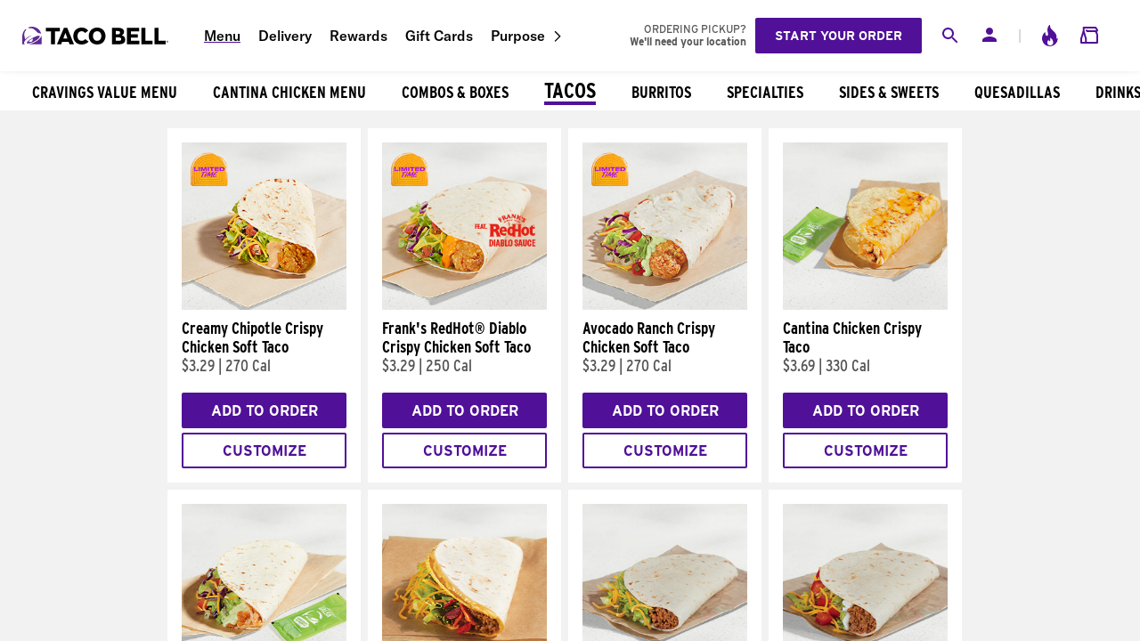

--- FILE ---
content_type: application/javascript; charset=UTF-8
request_url: https://www.tacobell.com/food/_next/static/chunks/pages/_app-f5066539336b757e.js
body_size: 2296
content:
(self.webpackChunk_N_E=self.webpackChunk_N_E||[]).push([[2888],{36321:function(n,e,t){(window.__NEXT_P=window.__NEXT_P||[]).push(["/_app",function(){return t(18018)}])},20168:function(n,e,t){"use strict";t.d(e,{zr:function(){return o},Qq:function(){return c},up:function(){return i},sb:function(){return _},jj:function(){return f},m3:function(){return a},eh:function(){return E},V9:function(){return l},V3:function(){return A},K1:function(){return s},q6:function(){return v},Ut:function(){return d},dh:function(){return T},If:function(){return P},Wd:function(){return I},Z6:function(){return D},nC:function(){return C},Vx:function(){return h},pI:function(){return p},_v:function(){return O},SZ:function(){return L},I5:function(){return R},B$:function(){return S},yZ:function(){return b},bL:function(){return m}});let r=n=>!!n.toString().match(/^(true|[1-9][0-9]*|[0-9]*[1-9]+|yes)$/i);var u=t(27061);let o="client-aSRiCBY1nsRi6t53mlprQ5h2ev4KLmlk",c="7601ffc7c9da2f71ffed31887b09b3db";u.env.AMPLITUDE_KEY_PROD;let i="",_="/food",f="true",a="sdk.iad-06.braze.com",E="647b61f8-086e-42fe-95aa-f4131152f5eb";u.env.CHECKOUT_API_TIMEOUT;let l="master",A="cdn.contentful.com",s="s2fh37axej1n",v="3e09d3577882f6023682d6d4c90dd2a2f0ebb49bec3f126d0bed2b53a4cd3afc",d=r("true"),T="prod";u.env.DATA_PATH;let P="rel-p";u.env.FACEBOOK_APP_ID,u.env.FIREBASE_API_KEY,u.env.FIREBASE_APP_ID,u.env.FIREBASE_AUTH_DOMAIN,u.env.FIREBASE_DB_URL,u.env.FIREBASE_MEASUREMENT_ID,u.env.FIREBASE_MESSAGING_SENDER_ID,u.env.FIREBASE_PROJECT_ID,u.env.FIREBASE_STORAGE_BUCKET,u.env.GA_ID,u.env.GA_GLOBAL_ID,u.env.GOOGLE_MAPS_URL,u.env.GOOGLE_PAY_AUTH_METHODS,u.env.GOOGLE_PAY_ENV,u.env.GOOGLE_PAY_GATEWAY_MERCHANT_ID,u.env.GOOGLE_PAY_GATEWAY_NAME,u.env.GOOGLE_PAY_MERCHANT_ID,u.env.GOOGLE_PAY_MERCHANT_NAME,u.env.GOOGLE_PAY_PAYMENT_METHOD,u.env.GOOGLE_PAY_SUPPORTED_CARDS;let I="22900,22901,22902,23561,23607";u.env.PAY_BADGE_URL,u.env.RECAPTCHA_SITE_KEY,JSON.parse('["/food","/food/404","/food/500","/food/*"]');let h="https://api.tacobell.com";u.env.SERVICE_BASE_PATH,u.env.SERVICE_URL,u.env.SHOPIFY_DOMAIN,u.env.SHOPIFY_TOKEN;let p="0000";u.env.SUBSCRIBE_EMAIL_API_KEY,u.env.SUBSCRIBE_EMAIL_API_URL;let O="https://api.tacobell.com";u.env.TESTING_BEARER_TOKEN,u.env.URL_SCHEME;let L="5.12.0",R="https://www.tacobell.com",S="tb_us_web",b="TB US WEB",m="prod";u.env.YUM_OIDC_URL,u.env.APPLE_PAY_CERTIFICATE_PASSWORD,u.env.APPLE_PAY_CERTIFICATE_PATH,u.env.APPLE_PAY_COUNTRY_CODE,u.env.APPLE_PAY_DISPLAY_NAME,u.env.APPLE_PAY_MERCHANT_CAPABILITIES,u.env.APPLE_PAY_MERCHANT_ID;let C=r("true"),D=r("false");r("true")},18018:function(n,e,t){"use strict";t.r(e),t.d(e,{default:function(){return a}});var r=t(24246),u=t(43218),o=t.n(u),c=t(27378),i=function(){let{enabled:n,scriptUrl:e}=arguments.length>0&&void 0!==arguments[0]?arguments[0]:{},t=null!=e?e:"https://transcend-cdn.com/cm/e7401ac7-ba3d-4dda-8e3b-63475ab9990f/airgap.js";return(null==n||n)&&t?(0,r.jsx)(o(),{src:t,strategy:"beforeInteractive","data-cfasync":"false"}):null},_=t(20168);let f=n=>{let{router:e,basePath:t}=n;(0,c.useEffect)(()=>{var n;if(null===(n=e.pageLoader)||void 0===n?void 0:n.getDataHref){let n=e.pageLoader.getDataHref;e.pageLoader.getDataHref=r=>{let u=n.call(e.pageLoader,r);return u&&u.startsWith("/_next/data")?"".concat(t).concat(u):u}}},[e,t])};t(70545);var a=n=>{let{Component:e,pageProps:t,router:u}=n;return f({basePath:_.sb,router:u}),(0,r.jsxs)(r.Fragment,{children:[(0,r.jsx)(i,{}),(0,r.jsx)(e,{...t})]})}},70545:function(){},43218:function(n,e,t){n.exports=t(10454)},27061:function(n){var e,t,r,u=n.exports={};function o(){throw Error("setTimeout has not been defined")}function c(){throw Error("clearTimeout has not been defined")}function i(n){if(e===setTimeout)return setTimeout(n,0);if((e===o||!e)&&setTimeout)return e=setTimeout,setTimeout(n,0);try{return e(n,0)}catch(t){try{return e.call(null,n,0)}catch(t){return e.call(this,n,0)}}}!function(){try{e="function"==typeof setTimeout?setTimeout:o}catch(n){e=o}try{t="function"==typeof clearTimeout?clearTimeout:c}catch(n){t=c}}();var _=[],f=!1,a=-1;function E(){f&&r&&(f=!1,r.length?_=r.concat(_):a=-1,_.length&&l())}function l(){if(!f){var n=i(E);f=!0;for(var e=_.length;e;){for(r=_,_=[];++a<e;)r&&r[a].run();a=-1,e=_.length}r=null,f=!1,function(n){if(t===clearTimeout)return clearTimeout(n);if((t===c||!t)&&clearTimeout)return t=clearTimeout,clearTimeout(n);try{t(n)}catch(e){try{return t.call(null,n)}catch(e){return t.call(this,n)}}}(n)}}function A(n,e){this.fun=n,this.array=e}function s(){}u.nextTick=function(n){var e=Array(arguments.length-1);if(arguments.length>1)for(var t=1;t<arguments.length;t++)e[t-1]=arguments[t];_.push(new A(n,e)),1!==_.length||f||i(l)},A.prototype.run=function(){this.fun.apply(null,this.array)},u.title="browser",u.browser=!0,u.env={},u.argv=[],u.version="",u.versions={},u.on=s,u.addListener=s,u.once=s,u.off=s,u.removeListener=s,u.removeAllListeners=s,u.emit=s,u.prependListener=s,u.prependOnceListener=s,u.listeners=function(n){return[]},u.binding=function(n){throw Error("process.binding is not supported")},u.cwd=function(){return"/"},u.chdir=function(n){throw Error("process.chdir is not supported")},u.umask=function(){return 0}}},function(n){var e=function(e){return n(n.s=e)};n.O(0,[9774,179],function(){return e(36321),e(88739)}),_N_E=n.O()}]);

--- FILE ---
content_type: application/javascript; charset=UTF-8
request_url: https://www.tacobell.com/food/_next/static/chunks/6490-397b24504117c9b3.js
body_size: 99854
content:
(self.webpackChunk_N_E=self.webpackChunk_N_E||[]).push([[6490],{89596:function(e,t,r){"use strict";r.d(t,{Zw:function(){return nD},yV:function(){return nB},S1:function(){return nU},mc:function(){return nM},j:function(){return nj}});var n,i,o,s,a,u,c,l,f,d,p,h,v,g,y,m,b,E,w,S,_,O,T,A,I,k,C,L=r(85556);(n=y||(y={}))[n.None=0]="None",n[n.Error=1]="Error",n[n.Warn=2]="Warn",n[n.Verbose=3]="Verbose",n[n.Debug=4]="Debug";var x=function(e){return function(){var t=(0,L.pi)({},e.config);return{logger:t.loggerProvider,logLevel:t.logLevel}}},R=function(e,t){var r,n;t=(t=t.replace(/\[(\w+)\]/g,".$1")).replace(/^\./,"");try{for(var i=(0,L.XA)(t.split(".")),o=i.next();!o.done;o=i.next()){var s=o.value;if(!(s in e))return;e=e[s]}}catch(e){r={error:e}}finally{try{o&&!o.done&&(n=i.return)&&n.call(i)}finally{if(r)throw r.error}}return e},N=function(e,t){return function(){var r,n,i={};try{for(var o=(0,L.XA)(t),s=o.next();!s.done;s=o.next()){var a=s.value;i[a]=R(e,a)}}catch(e){r={error:e}}finally{try{s&&!s.done&&(n=o.return)&&n.call(o)}finally{if(r)throw r.error}}return i}},P=function(e,t,r,n,i){return void 0===i&&(i=null),function(){for(var o=[],s=0;s<arguments.length;s++)o[s]=arguments[s];var a=r(),u=a.logger,c=a.logLevel;if(c&&c<y.Debug||!c||!u)return e.apply(i,o);var l={type:"invoke public method",name:t,args:o,stacktrace:(Error().stack||"").split("\n").slice(3).map(function(e){return e.trim()}),time:{start:new Date().toISOString()},states:{}};n&&l.states&&(l.states.before=n());var f=e.apply(i,o);return f&&f.promise?f.promise.then(function(){n&&l.states&&(l.states.after=n()),l.time&&(l.time.end=new Date().toISOString()),u.debug(JSON.stringify(l,null,2))}):(n&&l.states&&(l.states.after=n()),l.time&&(l.time.end=new Date().toISOString()),u.debug(JSON.stringify(l,null,2))),f}},D=function(e){return{promise:e||Promise.resolve()}},B=function(){var e="ampIntegrationContext";return"undefined"!=typeof globalThis&&void 0!==globalThis[e]?globalThis[e]:"undefined"!=typeof globalThis?globalThis:"undefined"!=typeof window?window:"undefined"!=typeof self?self:void 0!==r.g?r.g:void 0},U=function(){var e,t=B();return(null===(e=null==t?void 0:t.location)||void 0===e?void 0:e.search)?t.location.search.substring(1).split("&").filter(Boolean).reduce(function(e,t){var r=t.split("=",2),n=M(r[0]),i=M(r[1]);return i&&(e[n]=i),e},{}):{}},M=function(e){void 0===e&&(e="");try{return decodeURIComponent(e)}catch(e){return""}},j=r(79554),K=r(97531),q=function(e){return void 0===e&&(e=K.JE),j.V.getInstance(e)},G=function(e,t){q(t).identityStore.editIdentity().setUserId(e).commit()},H=function(e,t){q(t).identityStore.editIdentity().setDeviceId(e).commit()};(i=m||(m={})).Unknown="unknown",i.Skipped="skipped",i.Success="success",i.RateLimit="rate_limit",i.PayloadTooLarge="payload_too_large",i.Invalid="invalid",i.Failed="failed",i.Timeout="Timeout",i.SystemError="SystemError";var F=function(e,t){var r=Math.max(t,1);return e.reduce(function(e,t,n){var i=Math.floor(n/r);return e[i]||(e[i]=[]),e[i].push(t),e},[])},V=function(e,t,r){return void 0===t&&(t=0),void 0===r&&(r=m.Unknown),{event:e,code:t,message:r}},z="Amplitude Logger ",J=function(){function e(){this.logLevel=y.None}return e.prototype.disable=function(){this.logLevel=y.None},e.prototype.enable=function(e){void 0===e&&(e=y.Warn),this.logLevel=e},e.prototype.log=function(){for(var e=[],t=0;t<arguments.length;t++)e[t]=arguments[t];this.logLevel<y.Verbose||console.log("".concat(z,"[Log]: ").concat(e.join(" ")))},e.prototype.warn=function(){for(var e=[],t=0;t<arguments.length;t++)e[t]=arguments[t];this.logLevel<y.Warn||console.warn("".concat(z,"[Warn]: ").concat(e.join(" ")))},e.prototype.error=function(){for(var e=[],t=0;t<arguments.length;t++)e[t]=arguments[t];this.logLevel<y.Error||console.error("".concat(z,"[Error]: ").concat(e.join(" ")))},e.prototype.debug=function(){for(var e=[],t=0;t<arguments.length;t++)e[t]=arguments[t];this.logLevel<y.Debug||console.log("".concat(z,"[Debug]: ").concat(e.join(" ")))},e}(),Y=function(){return{flushMaxRetries:12,flushQueueSize:200,flushIntervalMillis:1e4,instanceName:K.JE,logLevel:y.Warn,loggerProvider:new J,offline:!1,optOut:!1,serverUrl:K.EG,serverZone:"US",useBatch:!1}},Q=function(){function e(e){this._optOut=!1;var t,r,n,i,o=Y();this.apiKey=e.apiKey,this.flushIntervalMillis=null!==(t=e.flushIntervalMillis)&&void 0!==t?t:o.flushIntervalMillis,this.flushMaxRetries=e.flushMaxRetries||o.flushMaxRetries,this.flushQueueSize=e.flushQueueSize||o.flushQueueSize,this.instanceName=e.instanceName||o.instanceName,this.loggerProvider=e.loggerProvider||o.loggerProvider,this.logLevel=null!==(r=e.logLevel)&&void 0!==r?r:o.logLevel,this.minIdLength=e.minIdLength,this.plan=e.plan,this.ingestionMetadata=e.ingestionMetadata,this.offline=void 0!==e.offline?e.offline:o.offline,this.optOut=null!==(n=e.optOut)&&void 0!==n?n:o.optOut,this.serverUrl=e.serverUrl,this.serverZone=e.serverZone||o.serverZone,this.storageProvider=e.storageProvider,this.transportProvider=e.transportProvider,this.useBatch=null!==(i=e.useBatch)&&void 0!==i?i:o.useBatch,this.loggerProvider.enable(this.logLevel);var s=W(e.serverUrl,e.serverZone,e.useBatch);this.serverZone=s.serverZone,this.serverUrl=s.serverUrl}return Object.defineProperty(e.prototype,"optOut",{get:function(){return this._optOut},set:function(e){this._optOut=e},enumerable:!1,configurable:!0}),e}(),W=function(e,t,r){if(void 0===e&&(e=""),void 0===t&&(t=Y().serverZone),void 0===r&&(r=Y().useBatch),e)return{serverUrl:e,serverZone:void 0};var n,i=["US","EU"].includes(t)?t:Y().serverZone;return{serverZone:i,serverUrl:(n=r,"EU"===i?n?K.RE:K.y_:n?K.h8:K.EG)}},X=function(){function e(){this.sdk={metrics:{histogram:{}}}}return e.prototype.recordHistogram=function(e,t){this.sdk.metrics.histogram[e]=t},e}(),Z=(0,L.ev)([],(0,L.CR)(Array(256).keys()),!1).map(function(e){return e.toString(16).padStart(2,"0")}),ee=function(e){var t,r=B();if(!(null===(t=null==r?void 0:r.crypto)||void 0===t?void 0:t.getRandomValues))return e?(e^16*Math.random()>>e/4).toString(16):(String(1e7)+String(-1e3)+String(-4e3)+String(-8e3)+String(-1e11)).replace(/[018]/g,ee);var n=r.crypto.getRandomValues(new Uint8Array(16));return n[6]=15&n[6]|64,n[8]=63&n[8]|128,(0,L.ev)([],(0,L.CR)(n.entries()),!1).map(function(e){var t=(0,L.CR)(e,2),r=t[0],n=t[1];return[4,6,8,10].includes(r)?"-".concat(Z[n]):Z[n]}).join("")};function et(e){var t="";try{"body"in e&&(t=JSON.stringify(e.body,null,2))}catch(e){}return t}var er=function(){function e(){this.name="amplitude",this.type="destination",this.retryTimeout=1e3,this.throttleTimeout=3e4,this.storageKey="",this.scheduleId=null,this.scheduledTimeout=0,this.flushId=null,this.queue=[]}return e.prototype.setup=function(e){var t;return(0,L.mG)(this,void 0,void 0,function(){var r,n=this;return(0,L.Jh)(this,function(i){switch(i.label){case 0:return this.config=e,this.storageKey="".concat(K.f1,"_").concat(this.config.apiKey.substring(0,10)),[4,null===(t=this.config.storageProvider)||void 0===t?void 0:t.get(this.storageKey)];case 1:return(r=i.sent())&&r.length>0&&Promise.all(r.map(function(e){return n.execute(e)})).catch(),[2,Promise.resolve(void 0)]}})})},e.prototype.execute=function(e){var t=this;return e.insert_id||(e.insert_id=ee()),new Promise(function(r){t.queue.push({event:e,attempts:0,callback:function(e){return r(e)},timeout:0}),t.schedule(t.config.flushIntervalMillis),t.saveEvents()})},e.prototype.removeEventsExceedFlushMaxRetries=function(e){var t=this;return e.filter(function(e){return e.attempts+=1,e.attempts<t.config.flushMaxRetries||(t.fulfillRequest([e],500,"Event rejected due to exceeded retry count"),!1)})},e.prototype.scheduleEvents=function(e){var t=this;e.forEach(function(e){t.schedule(0===e.timeout?t.config.flushIntervalMillis:e.timeout)})},e.prototype.schedule=function(e){var t=this;if(!this.config.offline&&(null===this.scheduleId||this.scheduleId&&e>this.scheduledTimeout)){this.scheduleId&&clearTimeout(this.scheduleId),this.scheduledTimeout=e,this.scheduleId=setTimeout(function(){t.queue=t.queue.map(function(e){return e.timeout=0,e}),t.flush(!0)},e);return}},e.prototype.resetSchedule=function(){this.scheduleId=null,this.scheduledTimeout=0},e.prototype.flush=function(e){return void 0===e&&(e=!1),(0,L.mG)(this,void 0,void 0,function(){var t,r,n=this;return(0,L.Jh)(this,function(i){switch(i.label){case 0:if(this.config.offline)return this.resetSchedule(),this.config.loggerProvider.debug("Skipping flush while offline."),[2];if(this.flushId)return this.resetSchedule(),this.config.loggerProvider.debug("Skipping flush because previous flush has not resolved."),[2];return this.flushId=this.scheduleId,this.resetSchedule(),t=[],r=[],this.queue.forEach(function(e){return 0===e.timeout?t.push(e):r.push(e)}),[4,F(t,this.config.flushQueueSize).reduce(function(t,r){return(0,L.mG)(n,void 0,void 0,function(){return(0,L.Jh)(this,function(n){switch(n.label){case 0:return[4,t];case 1:return n.sent(),[4,this.send(r,e)];case 2:return[2,n.sent()]}})})},Promise.resolve())];case 1:return i.sent(),this.flushId=null,this.scheduleEvents(this.queue),[2]}})})},e.prototype.send=function(e,t){return void 0===t&&(t=!0),(0,L.mG)(this,void 0,void 0,function(){var r,n,i,o;return(0,L.Jh)(this,function(s){switch(s.label){case 0:if(!this.config.apiKey)return[2,this.fulfillRequest(e,400,"Event rejected due to missing API key")];r={api_key:this.config.apiKey,events:e.map(function(e){var t=e.event;return t.extra,(0,L._T)(t,["extra"])}),options:{min_id_length:this.config.minIdLength},client_upload_time:new Date().toISOString(),request_metadata:this.config.requestMetadata},this.config.requestMetadata=new X,s.label=1;case 1:return s.trys.push([1,3,,4]),n=W(this.config.serverUrl,this.config.serverZone,this.config.useBatch).serverUrl,[4,this.config.transportProvider.send(n,r)];case 2:if(null===(i=s.sent()))return this.fulfillRequest(e,0,"Unexpected error occurred"),[2];if(!t)return"body"in i?this.fulfillRequest(e,i.statusCode,"".concat(i.status,": ").concat(et(i))):this.fulfillRequest(e,i.statusCode,i.status),[2];return this.handleResponse(i,e),[3,4];case 3:var a;return o=(a=s.sent())instanceof Error?a.message:String(a),this.config.loggerProvider.error(o),this.handleResponse({status:m.Failed,statusCode:0},e),[3,4];case 4:return[2]}})})},e.prototype.handleResponse=function(e,t){var r=e.status;switch(r){case m.Success:this.handleSuccessResponse(e,t);break;case m.Invalid:this.handleInvalidResponse(e,t);break;case m.PayloadTooLarge:this.handlePayloadTooLargeResponse(e,t);break;case m.RateLimit:this.handleRateLimitResponse(e,t);break;default:this.config.loggerProvider.warn("{code: 0, error: \"Status '".concat(r,"' provided for ").concat(t.length,' events"}')),this.handleOtherResponse(t)}},e.prototype.handleSuccessResponse=function(e,t){this.fulfillRequest(t,e.statusCode,"Event tracked successfully")},e.prototype.handleInvalidResponse=function(e,t){var r=this;if(e.body.missingField||e.body.error.startsWith("Invalid API key")){this.fulfillRequest(t,e.statusCode,e.body.error);return}var n=new Set((0,L.ev)((0,L.ev)((0,L.ev)((0,L.ev)([],(0,L.CR)(Object.values(e.body.eventsWithInvalidFields)),!1),(0,L.CR)(Object.values(e.body.eventsWithMissingFields)),!1),(0,L.CR)(Object.values(e.body.eventsWithInvalidIdLengths)),!1),(0,L.CR)(e.body.silencedEvents),!1).flat()),i=t.filter(function(t,i){if(n.has(i)){r.fulfillRequest([t],e.statusCode,e.body.error);return}return!0});i.length>0&&this.config.loggerProvider.warn(et(e));var o=this.removeEventsExceedFlushMaxRetries(i);this.scheduleEvents(o)},e.prototype.handlePayloadTooLargeResponse=function(e,t){if(1===t.length){this.fulfillRequest(t,e.statusCode,e.body.error);return}this.config.loggerProvider.warn(et(e)),this.config.flushQueueSize/=2;var r=this.removeEventsExceedFlushMaxRetries(t);this.scheduleEvents(r)},e.prototype.handleRateLimitResponse=function(e,t){var r=this,n=Object.keys(e.body.exceededDailyQuotaUsers),i=Object.keys(e.body.exceededDailyQuotaDevices),o=e.body.throttledEvents,s=new Set(n),a=new Set(i),u=new Set(o),c=t.filter(function(t,n){if(t.event.user_id&&s.has(t.event.user_id)||t.event.device_id&&a.has(t.event.device_id)){r.fulfillRequest([t],e.statusCode,e.body.error);return}return u.has(n)&&(t.timeout=r.throttleTimeout),!0});c.length>0&&this.config.loggerProvider.warn(et(e));var l=this.removeEventsExceedFlushMaxRetries(c);this.scheduleEvents(l)},e.prototype.handleOtherResponse=function(e){var t=this,r=e.map(function(e){return e.timeout=e.attempts*t.retryTimeout,e}),n=this.removeEventsExceedFlushMaxRetries(r);this.scheduleEvents(n)},e.prototype.fulfillRequest=function(e,t,r){this.removeEvents(e),e.forEach(function(e){return e.callback(V(e.event,t,r))})},e.prototype.saveEvents=function(){if(this.config.storageProvider){var e=this.queue.map(function(e){return e.event});this.config.storageProvider.set(this.storageKey,e)}},e.prototype.removeEvents=function(e){this.queue=this.queue.filter(function(t){return!e.some(function(e){return e.event.insert_id===t.event.insert_id})}),this.saveEvents()},e}(),en=function(){function e(){this.name="identity",this.type="before",this.identityStore=q().identityStore}return e.prototype.execute=function(e){return(0,L.mG)(this,void 0,void 0,function(){var t;return(0,L.Jh)(this,function(r){return(t=e.user_properties)&&this.identityStore.editIdentity().updateUserProperties(t).commit(),[2,e]})})},e.prototype.setup=function(e){return(0,L.mG)(this,void 0,void 0,function(){return(0,L.Jh)(this,function(t){return e.instanceName&&(this.identityStore=q(e.instanceName).identityStore),[2]})})},e}(),ei=r(82993),eo=r(307),es=function(){function e(){this.productId="",this.quantity=1,this.price=0}return e.prototype.setProductId=function(e){return this.productId=e,this},e.prototype.setQuantity=function(e){return e>0&&(this.quantity=e),this},e.prototype.setPrice=function(e){return this.price=e,this},e.prototype.setRevenueType=function(e){return this.revenueType=e,this},e.prototype.setCurrency=function(e){return this.currency=e,this},e.prototype.setRevenue=function(e){return this.revenue=e,this},e.prototype.setReceipt=function(e){return this.receipt=e,this},e.prototype.setReceiptSig=function(e){return this.receiptSig=e,this},e.prototype.setEventProperties=function(e){return(0,eo.L)(e)&&(this.properties=e),this},e.prototype.getEventProperties=function(){var e=this.properties?(0,L.pi)({},this.properties):{};return e[b.REVENUE_PRODUCT_ID]=this.productId,e[b.REVENUE_QUANTITY]=this.quantity,e[b.REVENUE_PRICE]=this.price,e[b.REVENUE_TYPE]=this.revenueType,e[b.REVENUE_CURRENCY]=this.currency,e[b.REVENUE]=this.revenue,e[b.RECEIPT]=this.receipt,e[b.RECEIPT_SIG]=this.receiptSig,e},e}();(o=b||(b={})).REVENUE_PRODUCT_ID="$productId",o.REVENUE_QUANTITY="$quantity",o.REVENUE_PRICE="$price",o.REVENUE_TYPE="$revenueType",o.REVENUE_CURRENCY="$currency",o.REVENUE="$revenue",o.RECEIPT="$receipt",o.RECEIPT_SIG="$receiptSig";var ea=function(e,t){return void 0===t&&(t=Date.now()),Date.now()-t>e};(s=E||(E={})).SET="$set",s.SET_ONCE="$setOnce",s.ADD="$add",s.APPEND="$append",s.PREPEND="$prepend",s.REMOVE="$remove",s.PREINSERT="$preInsert",s.POSTINSERT="$postInsert",s.UNSET="$unset",s.CLEAR_ALL="$clearAll",(a=w||(w={})).IDENTIFY="$identify",a.GROUP_IDENTIFY="$groupidentify",a.REVENUE="revenue_amount";var eu=function(){function e(e){this.client=e,this.queue=[],this.applying=!1,this.plugins=[]}return e.prototype.register=function(e,t){var r,n;return(0,L.mG)(this,void 0,void 0,function(){return(0,L.Jh)(this,function(i){switch(i.label){case 0:if(this.plugins.some(function(t){return t.name===e.name}))return this.loggerProvider.warn("Plugin with name ".concat(e.name," already exists, skipping registration")),[2];return void 0===e.name&&(e.name=ee(),this.loggerProvider.warn("Plugin name is undefined. \n      Generating a random UUID for plugin name: ".concat(e.name,". \n      Set a name for the plugin to prevent it from being added multiple times."))),e.type=null!==(r=e.type)&&void 0!==r?r:"enrichment",[4,null===(n=e.setup)||void 0===n?void 0:n.call(e,t,this.client)];case 1:return i.sent(),this.plugins.push(e),[2]}})})},e.prototype.deregister=function(e,t){var r;return(0,L.mG)(this,void 0,void 0,function(){var n,i;return(0,L.Jh)(this,function(o){switch(o.label){case 0:if(-1===(n=this.plugins.findIndex(function(t){return t.name===e})))return t.loggerProvider.warn("Plugin with name ".concat(e," does not exist, skipping deregistration")),[2];return i=this.plugins[n],this.plugins.splice(n,1),[4,null===(r=i.teardown)||void 0===r?void 0:r.call(i)];case 1:return o.sent(),[2]}})})},e.prototype.reset=function(e){this.applying=!1,this.plugins.map(function(e){var t;return null===(t=e.teardown)||void 0===t?void 0:t.call(e)}),this.plugins=[],this.client=e},e.prototype.push=function(e){var t=this;return new Promise(function(r){t.queue.push([e,r]),t.scheduleApply(0)})},e.prototype.scheduleApply=function(e){var t=this;this.applying||(this.applying=!0,setTimeout(function(){t.apply(t.queue.shift()).then(function(){t.applying=!1,t.queue.length>0&&t.scheduleApply(0)})},e))},e.prototype.apply=function(e){return(0,L.mG)(this,void 0,void 0,function(){var t,r,n,i,o,s,a,u,c,l,f,d,p,h,v;return(0,L.Jh)(this,function(g){switch(g.label){case 0:if(!e)return[2];t=(0,L.CR)(e,1)[0],r=(0,L.CR)(e,2)[1],this.loggerProvider.log("Timeline.apply: Initial event",t),n=this.plugins.filter(function(e){return"before"===e.type}),g.label=1;case 1:g.trys.push([1,6,7,8]),o=(i=(0,L.XA)(n)).next(),g.label=2;case 2:if(o.done)return[3,5];if(!(s=o.value).execute)return[3,4];return[4,s.execute((0,L.pi)({},t))];case 3:if(null===(a=g.sent()))return this.loggerProvider.log("Timeline.apply: Event filtered out by before plugin '".concat(String(s.name),"', event: ").concat(JSON.stringify(t))),r({event:t,code:0,message:""}),[2];t=a,this.loggerProvider.log("Timeline.apply: Event after before plugin '".concat(String(s.name),"', event: ").concat(JSON.stringify(t))),g.label=4;case 4:return o=i.next(),[3,2];case 5:return[3,8];case 6:return d={error:g.sent()},[3,8];case 7:try{o&&!o.done&&(p=i.return)&&p.call(i)}finally{if(d)throw d.error}return[7];case 8:u=this.plugins.filter(function(e){return"enrichment"===e.type||void 0===e.type}),g.label=9;case 9:g.trys.push([9,14,15,16]),l=(c=(0,L.XA)(u)).next(),g.label=10;case 10:if(l.done)return[3,13];if(!(s=l.value).execute)return[3,12];return[4,s.execute((0,L.pi)({},t))];case 11:if(null===(a=g.sent()))return this.loggerProvider.log("Timeline.apply: Event filtered out by enrichment plugin '".concat(String(s.name),"', event: ").concat(JSON.stringify(t))),r({event:t,code:0,message:""}),[2];t=a,this.loggerProvider.log("Timeline.apply: Event after enrichment plugin '".concat(String(s.name),"', event: ").concat(JSON.stringify(t))),g.label=12;case 12:return l=c.next(),[3,10];case 13:return[3,16];case 14:return h={error:g.sent()},[3,16];case 15:try{l&&!l.done&&(v=c.return)&&v.call(c)}finally{if(h)throw h.error}return[7];case 16:return f=this.plugins.filter(function(e){return"destination"===e.type}),this.loggerProvider.log("Timeline.apply: Final event before destinations, event: ".concat(JSON.stringify(t))),Promise.all(f.map(function(e){var r=(0,L.pi)({},t);return e.execute(r).catch(function(e){return V(r,0,String(e))})})).then(function(e){var n=(0,L.CR)(e,1)[0]||V(t,100,"Event not tracked, no destination plugins on the instance");r(n)}),[2]}})})},e.prototype.flush=function(){return(0,L.mG)(this,void 0,void 0,function(){var e,t=this;return(0,L.Jh)(this,function(r){switch(r.label){case 0:return e=this.queue,this.queue=[],[4,Promise.all(e.map(function(e){return t.apply(e)}))];case 1:return r.sent(),[4,Promise.all(this.plugins.filter(function(e){return"destination"===e.type}).map(function(e){return e.flush&&e.flush()}))];case 2:return r.sent(),[2]}})})},e.prototype.onIdentityChanged=function(e){this.plugins.forEach(function(t){var r;null===(r=t.onIdentityChanged)||void 0===r||r.call(t,e)})},e.prototype.onSessionIdChanged=function(e){this.plugins.forEach(function(t){var r;null===(r=t.onSessionIdChanged)||void 0===r||r.call(t,e)})},e.prototype.onOptOutChanged=function(e){this.plugins.forEach(function(t){var r;null===(r=t.onOptOutChanged)||void 0===r||r.call(t,e)})},e}(),ec=function(e,t){return(0,L.pi)((0,L.pi)({},t),{event_type:w.IDENTIFY,user_properties:e.getUserProperties()})},el=function(e,t,r,n){var i;return(0,L.pi)((0,L.pi)({},n),{event_type:w.GROUP_IDENTIFY,group_properties:r.getUserProperties(),groups:((i={})[e]=t,i)})},ef=function(e,t,r){var n,i=new ei.h2;return i.set(e,t),(0,L.pi)((0,L.pi)({},r),{event_type:w.IDENTIFY,user_properties:i.getUserProperties(),groups:((n={})[e]=t,n)})},ed=function(){function e(e){void 0===e&&(e="$default"),this.initializing=!1,this.isReady=!1,this.q=[],this.dispatchQ=[],this.logEvent=this.track.bind(this),this.timeline=new eu(this),this.name=e}return e.prototype._init=function(e){return(0,L.mG)(this,void 0,void 0,function(){return(0,L.Jh)(this,function(t){switch(t.label){case 0:return this.config=e,this.timeline.reset(this),this.timeline.loggerProvider=this.config.loggerProvider,[4,this.runQueuedFunctions("q")];case 1:return t.sent(),this.isReady=!0,[2]}})})},e.prototype.runQueuedFunctions=function(e){return(0,L.mG)(this,void 0,void 0,function(){var t,r,n,i,o,s;return(0,L.Jh)(this,function(a){switch(a.label){case 0:t=this[e],this[e]=[],a.label=1;case 1:a.trys.push([1,8,9,10]),n=(r=(0,L.XA)(t)).next(),a.label=2;case 2:if(n.done)return[3,7];if(!((i=(0,n.value)())&&"promise"in i))return[3,4];return[4,i.promise];case 3:return a.sent(),[3,6];case 4:return[4,i];case 5:a.sent(),a.label=6;case 6:return n=r.next(),[3,2];case 7:return[3,10];case 8:return o={error:a.sent()},[3,10];case 9:try{n&&!n.done&&(s=r.return)&&s.call(r)}finally{if(o)throw o.error}return[7];case 10:if(!this[e].length)return[3,12];return[4,this.runQueuedFunctions(e)];case 11:a.sent(),a.label=12;case 12:return[2]}})})},e.prototype.track=function(e,t,r){var n=(0,L.pi)((0,L.pi)((0,L.pi)({},"string"==typeof e?{event_type:e}:e),r),t&&{event_properties:t});return D(this.dispatch(n))},e.prototype.identify=function(e,t){var r=ec(e,t);return D(this.dispatch(r))},e.prototype.groupIdentify=function(e,t,r,n){var i=el(e,t,r,n);return D(this.dispatch(i))},e.prototype.setGroup=function(e,t,r){var n=ef(e,t,r);return D(this.dispatch(n))},e.prototype.revenue=function(e,t){var r=(0,L.pi)((0,L.pi)({},t),{event_type:w.REVENUE,event_properties:e.getEventProperties()});return D(this.dispatch(r))},e.prototype.add=function(e){return this.isReady?this._addPlugin(e):(this.q.push(this._addPlugin.bind(this,e)),D())},e.prototype._addPlugin=function(e){return D(this.timeline.register(e,this.config))},e.prototype.remove=function(e){return this.isReady?this._removePlugin(e):(this.q.push(this._removePlugin.bind(this,e)),D())},e.prototype._removePlugin=function(e){return D(this.timeline.deregister(e,this.config))},e.prototype.dispatchWithCallback=function(e,t){if(!this.isReady)return t(V(e,0,"Client not initialized"));this.process(e).then(t)},e.prototype.dispatch=function(e){return(0,L.mG)(this,void 0,void 0,function(){var t=this;return(0,L.Jh)(this,function(r){return this.isReady?[2,this.process(e)]:[2,new Promise(function(r){t.dispatchQ.push(t.dispatchWithCallback.bind(t,e,r))})]})})},e.prototype.getOperationAppliedUserProperties=function(e){var t={};if(void 0===e)return t;var r={};return Object.keys(e).forEach(function(t){Object.values(E).includes(t)||(r[t]=e[t])}),ei.rk.forEach(function(r){if(Object.keys(e).includes(r)){var n=e[r];switch(r){case E.CLEAR_ALL:Object.keys(t).forEach(function(e){delete t[e]});break;case E.UNSET:Object.keys(n).forEach(function(e){delete t[e]});break;case E.SET:Object.assign(t,n)}}}),Object.assign(t,r),t},e.prototype.process=function(e){return(0,L.mG)(this,void 0,void 0,function(){var t,r,n;return(0,L.Jh)(this,function(i){switch(i.label){case 0:if(i.trys.push([0,2,,3]),this.config.optOut)return[2,V(e,0,"Event skipped due to optOut config")];return e.event_type===w.IDENTIFY&&(t=this.getOperationAppliedUserProperties(e.user_properties),this.timeline.onIdentityChanged({userProperties:t})),[4,this.timeline.push(e)];case 1:return 200===(r=i.sent()).code?this.config.loggerProvider.log(r.message):100===r.code?this.config.loggerProvider.warn(r.message):this.config.loggerProvider.error(r.message),[2,r];case 2:return n=String(i.sent()),this.config.loggerProvider.error(n),[2,r=V(e,0,n)];case 3:return[2]}})})},e.prototype.setOptOut=function(e){if(!this.isReady){this.q.push(this._setOptOut.bind(this,!!e));return}this._setOptOut(e)},e.prototype._setOptOut=function(e){this.config.optOut!==e&&(this.timeline.onOptOutChanged(e),this.config.optOut=!!e)},e.prototype.flush=function(){return D(this.timeline.flush())},e.prototype.plugin=function(e){var t=this.timeline.plugins.find(function(t){return t.name===e});if(void 0===t){this.config.loggerProvider.debug("Cannot find plugin with name ".concat(e));return}return t},e.prototype.plugins=function(e){return this.timeline.plugins.filter(function(t){return t instanceof e})},e}(),ep=function(e,t){return"boolean"==typeof e?e:(null==e?void 0:e[t])!==!1},eh=function(e){return ep(e,"attribution")},ev=function(e){return ep(e,"pageViews")},eg=function(e){return ep(e,"sessions")},ey=function(e){return"boolean"==typeof e?e:"object"==typeof e&&(!0===e.elementInteractions||"object"==typeof e.elementInteractions)},em=function(e){if(ey(e.autocapture)&&"object"==typeof e.autocapture&&"object"==typeof e.autocapture.elementInteractions)return e.autocapture.elementInteractions},eb=function(e){var t,r=function(){return!1},n=void 0,i=e.pageCounter;return ev(e.defaultTracking)&&(r=void 0,t=void 0,e.defaultTracking&&"object"==typeof e.defaultTracking&&e.defaultTracking.pageViews&&"object"==typeof e.defaultTracking.pageViews&&("trackOn"in e.defaultTracking.pageViews&&(r=e.defaultTracking.pageViews.trackOn),"trackHistoryChanges"in e.defaultTracking.pageViews&&(n=e.defaultTracking.pageViews.trackHistoryChanges),"eventType"in e.defaultTracking.pageViews&&e.defaultTracking.pageViews.eventType&&(t=e.defaultTracking.pageViews.eventType))),{trackOn:r,trackHistoryChanges:n,eventType:t,pageCounter:i}},eE=function(e,t){for(var r=0;r<t.length;r++){var n=t[r],i=n.name,o=n.args,s=n.resolve,a=e&&e[i];if("function"==typeof a){var u=a.apply(e,o);"function"==typeof s&&s(null==u?void 0:u.promise)}}return e},ew=function(e){return e&&void 0!==e._q},eS=function(){if("undefined"==typeof navigator)return"";var e,t,r,n,i=navigator.userLanguage;return null!==(n=null!==(r=null!==(t=null===(e=navigator.languages)||void 0===e?void 0:e[0])&&void 0!==t?t:navigator.language)&&void 0!==r?r:i)&&void 0!==n?n:""},e_="2.16.1",eO=function(){function e(){this.name="@amplitude/plugin-context-browser",this.type="before",this.library="".concat("amplitude-ts","/").concat(e_),"undefined"!=typeof navigator&&(this.userAgent=navigator.userAgent)}return e.prototype.setup=function(e){return this.config=e,Promise.resolve(void 0)},e.prototype.execute=function(e){var t,r;return(0,L.mG)(this,void 0,void 0,function(){var n,i,o;return(0,L.Jh)(this,function(s){return n=new Date().getTime(),i=null!==(t=this.config.lastEventId)&&void 0!==t?t:-1,o=null!==(r=e.event_id)&&void 0!==r?r:i+1,this.config.lastEventId=o,e.time||(this.config.lastEventTime=n),[2,(0,L.pi)((0,L.pi)((0,L.pi)((0,L.pi)((0,L.pi)((0,L.pi)((0,L.pi)((0,L.pi)({user_id:this.config.userId,device_id:this.config.deviceId,session_id:this.config.sessionId,time:n},this.config.appVersion&&{app_version:this.config.appVersion}),this.config.trackingOptions.platform&&{platform:"Web"}),this.config.trackingOptions.language&&{language:eS()}),this.config.trackingOptions.ipAddress&&{ip:"$remote"}),{insert_id:ee(),partner_id:this.config.partnerId,plan:this.config.plan}),this.config.ingestionMetadata&&{ingestion_metadata:{source_name:this.config.ingestionMetadata.sourceName,source_version:this.config.ingestionMetadata.sourceVersion}}),e),{event_id:o,library:this.library,user_agent:this.userAgent})]})})},e}(),eT=function(){function e(){this.memoryStorage=new Map}return e.prototype.isEnabled=function(){return(0,L.mG)(this,void 0,void 0,function(){return(0,L.Jh)(this,function(e){return[2,!0]})})},e.prototype.get=function(e){return(0,L.mG)(this,void 0,void 0,function(){return(0,L.Jh)(this,function(t){return[2,this.memoryStorage.get(e)]})})},e.prototype.getRaw=function(e){return(0,L.mG)(this,void 0,void 0,function(){var t;return(0,L.Jh)(this,function(r){switch(r.label){case 0:return[4,this.get(e)];case 1:return[2,(t=r.sent())?JSON.stringify(t):void 0]}})})},e.prototype.set=function(e,t){return(0,L.mG)(this,void 0,void 0,function(){return(0,L.Jh)(this,function(r){return this.memoryStorage.set(e,t),[2]})})},e.prototype.remove=function(e){return(0,L.mG)(this,void 0,void 0,function(){return(0,L.Jh)(this,function(t){return this.memoryStorage.delete(e),[2]})})},e.prototype.reset=function(){return(0,L.mG)(this,void 0,void 0,function(){return(0,L.Jh)(this,function(e){return this.memoryStorage.clear(),[2]})})},e}(),eA=function(e,t,r){return void 0===t&&(t=""),void 0===r&&(r=10),[K.xp,t,e.substring(0,r)].filter(Boolean).join("_")},eI=function(){function e(e){this.options=(0,L.pi)({},e)}return e.prototype.isEnabled=function(){return(0,L.mG)(this,void 0,void 0,function(){var t,r;return(0,L.Jh)(this,function(n){switch(n.label){case 0:if(!B())return[2,!1];e.testValue=String(Date.now()),t=new e(this.options),r="AMP_TEST",n.label=1;case 1:return n.trys.push([1,4,5,7]),[4,t.set(r,e.testValue)];case 2:return n.sent(),[4,t.get(r)];case 3:return[2,n.sent()===e.testValue];case 4:return n.sent(),[2,!1];case 5:return[4,t.remove(r)];case 6:return n.sent(),[7];case 7:return[2]}})})},e.prototype.get=function(e){var t;return(0,L.mG)(this,void 0,void 0,function(){var r,n;return(0,L.Jh)(this,function(i){switch(i.label){case 0:return[4,this.getRaw(e)];case 1:if(!(r=i.sent()))return[2,void 0];try{if(n=null!==(t=ek(r))&&void 0!==t?t:eC(r),void 0===n)return console.error("Amplitude Logger [Error]: Failed to decode cookie value for key: ".concat(e,", value: ").concat(r)),[2,void 0];return[2,JSON.parse(n)]}catch(t){return console.error("Amplitude Logger [Error]: Failed to parse cookie value for key: ".concat(e,", value: ").concat(r)),[2,void 0]}return[2]}})})},e.prototype.getRaw=function(e){var t,r;return(0,L.mG)(this,void 0,void 0,function(){var n,i;return(0,L.Jh)(this,function(o){return(i=(null!==(r=null===(t=null==(n=B())?void 0:n.document)||void 0===t?void 0:t.cookie.split("; "))&&void 0!==r?r:[]).find(function(t){return 0===t.indexOf(e+"=")}))?[2,i.substring(e.length+1)]:[2,void 0]})})},e.prototype.set=function(e,t){var r;return(0,L.mG)(this,void 0,void 0,function(){var n,i,o,s,a,u,c;return(0,L.Jh)(this,function(l){try{n=null!==(r=this.options.expirationDays)&&void 0!==r?r:0,i=null!==t?n:-1,o=void 0,i&&((s=new Date).setTime(s.getTime()+864e5*i),o=s),a="".concat(e,"=").concat(btoa(encodeURIComponent(JSON.stringify(t)))),o&&(a+="; expires=".concat(o.toUTCString())),a+="; path=/",this.options.domain&&(a+="; domain=".concat(this.options.domain)),this.options.secure&&(a+="; Secure"),this.options.sameSite&&(a+="; SameSite=".concat(this.options.sameSite)),(u=B())&&(u.document.cookie=a)}catch(t){c=t instanceof Error?t.message:String(t),console.error("Amplitude Logger [Error]: Failed to set cookie for key: ".concat(e,". Error: ").concat(c))}return[2]})})},e.prototype.remove=function(e){return(0,L.mG)(this,void 0,void 0,function(){return(0,L.Jh)(this,function(t){switch(t.label){case 0:return[4,this.set(e,null)];case 1:return t.sent(),[2]}})})},e.prototype.reset=function(){return(0,L.mG)(this,void 0,void 0,function(){return(0,L.Jh)(this,function(e){return[2]})})},e}(),ek=function(e){try{return decodeURIComponent(atob(e))}catch(e){return}},eC=function(e){try{return decodeURIComponent(atob(decodeURIComponent(e)))}catch(e){return}},eL=function(){function e(){}return e.prototype.send=function(e,t){return Promise.resolve(null)},e.prototype.buildResponse=function(e){if("object"!=typeof e)return null;var t,r,n,i,o,s,a,u,c,l,f,d,p,h,v,g,y,b,E,w,S,_,O=e.code||0,T=this.buildStatus(O);switch(T){case m.Success:return{status:T,statusCode:O,body:{eventsIngested:null!==(t=e.events_ingested)&&void 0!==t?t:0,payloadSizeBytes:null!==(r=e.payload_size_bytes)&&void 0!==r?r:0,serverUploadTime:null!==(n=e.server_upload_time)&&void 0!==n?n:0}};case m.Invalid:return{status:T,statusCode:O,body:{error:null!==(i=e.error)&&void 0!==i?i:"",missingField:null!==(o=e.missing_field)&&void 0!==o?o:"",eventsWithInvalidFields:null!==(s=e.events_with_invalid_fields)&&void 0!==s?s:{},eventsWithMissingFields:null!==(a=e.events_with_missing_fields)&&void 0!==a?a:{},eventsWithInvalidIdLengths:null!==(u=e.events_with_invalid_id_lengths)&&void 0!==u?u:{},epsThreshold:null!==(c=e.eps_threshold)&&void 0!==c?c:0,exceededDailyQuotaDevices:null!==(l=e.exceeded_daily_quota_devices)&&void 0!==l?l:{},silencedDevices:null!==(f=e.silenced_devices)&&void 0!==f?f:[],silencedEvents:null!==(d=e.silenced_events)&&void 0!==d?d:[],throttledDevices:null!==(p=e.throttled_devices)&&void 0!==p?p:{},throttledEvents:null!==(h=e.throttled_events)&&void 0!==h?h:[]}};case m.PayloadTooLarge:return{status:T,statusCode:O,body:{error:null!==(v=e.error)&&void 0!==v?v:""}};case m.RateLimit:return{status:T,statusCode:O,body:{error:null!==(g=e.error)&&void 0!==g?g:"",epsThreshold:null!==(y=e.eps_threshold)&&void 0!==y?y:0,throttledDevices:null!==(b=e.throttled_devices)&&void 0!==b?b:{},throttledUsers:null!==(E=e.throttled_users)&&void 0!==E?E:{},exceededDailyQuotaDevices:null!==(w=e.exceeded_daily_quota_devices)&&void 0!==w?w:{},exceededDailyQuotaUsers:null!==(S=e.exceeded_daily_quota_users)&&void 0!==S?S:{},throttledEvents:null!==(_=e.throttled_events)&&void 0!==_?_:[]}};case m.Timeout:default:return{status:T,statusCode:O}}},e.prototype.buildStatus=function(e){return e>=200&&e<300?m.Success:429===e?m.RateLimit:413===e?m.PayloadTooLarge:408===e?m.Timeout:e>=400&&e<500?m.Invalid:e>=500?m.Failed:m.Unknown},e}(),ex=function(e){function t(){return null!==e&&e.apply(this,arguments)||this}return(0,L.ZT)(t,e),t.prototype.send=function(e,t){return(0,L.mG)(this,void 0,void 0,function(){var r,n;return(0,L.Jh)(this,function(i){switch(i.label){case 0:if("undefined"==typeof fetch)throw Error("FetchTransport is not supported");return[4,fetch(e,{headers:{"Content-Type":"application/json",Accept:"*/*"},body:JSON.stringify(t),method:"POST"})];case 1:return[4,(r=i.sent()).text()];case 2:n=i.sent();try{return[2,this.buildResponse(JSON.parse(n))]}catch(e){return[2,this.buildResponse({code:r.status})]}return[2]}})})},t}(eL),eR=function(){function e(e){this.storage=e}return e.prototype.isEnabled=function(){return(0,L.mG)(this,void 0,void 0,function(){var t,r,n;return(0,L.Jh)(this,function(i){switch(i.label){case 0:if(!this.storage)return[2,!1];t=String(Date.now()),r=new e(this.storage),n="AMP_TEST",i.label=1;case 1:return i.trys.push([1,4,5,7]),[4,r.set(n,t)];case 2:return i.sent(),[4,r.get(n)];case 3:return[2,i.sent()===t];case 4:return i.sent(),[2,!1];case 5:return[4,r.remove(n)];case 6:return i.sent(),[7];case 7:return[2]}})})},e.prototype.get=function(e){return(0,L.mG)(this,void 0,void 0,function(){var t;return(0,L.Jh)(this,function(r){switch(r.label){case 0:return r.trys.push([0,2,,3]),[4,this.getRaw(e)];case 1:if(!(t=r.sent()))return[2,void 0];return[2,JSON.parse(t)];case 2:return r.sent(),console.error("[Amplitude] Error: Could not get value from storage"),[2,void 0];case 3:return[2]}})})},e.prototype.getRaw=function(e){var t;return(0,L.mG)(this,void 0,void 0,function(){return(0,L.Jh)(this,function(r){return[2,(null===(t=this.storage)||void 0===t?void 0:t.getItem(e))||void 0]})})},e.prototype.set=function(e,t){var r;return(0,L.mG)(this,void 0,void 0,function(){return(0,L.Jh)(this,function(n){try{null===(r=this.storage)||void 0===r||r.setItem(e,JSON.stringify(t))}catch(e){}return[2]})})},e.prototype.remove=function(e){var t;return(0,L.mG)(this,void 0,void 0,function(){return(0,L.Jh)(this,function(r){try{null===(t=this.storage)||void 0===t||t.removeItem(e)}catch(e){}return[2]})})},e.prototype.reset=function(){var e;return(0,L.mG)(this,void 0,void 0,function(){return(0,L.Jh)(this,function(t){try{null===(e=this.storage)||void 0===e||e.clear()}catch(e){}return[2]})})},e}(),eN=function(e){function t(t){var r,n,i,o=this;try{i=null===(r=B())||void 0===r?void 0:r.localStorage}catch(e){null===(n=null==t?void 0:t.loggerProvider)||void 0===n||n.debug("Failed to access localStorage. error=".concat(JSON.stringify(e))),i=void 0}return(o=e.call(this,i)||this).loggerProvider=null==t?void 0:t.loggerProvider,o}return(0,L.ZT)(t,e),t.prototype.set=function(t,r){var n;return(0,L.mG)(this,void 0,void 0,function(){var i;return(0,L.Jh)(this,function(o){switch(o.label){case 0:if(!(Array.isArray(r)&&r.length>1e3))return[3,2];return i=r.length-1e3,[4,e.prototype.set.call(this,t,r.slice(0,1e3))];case 1:return o.sent(),null===(n=this.loggerProvider)||void 0===n||n.error("Failed to save ".concat(i," events because the queue length exceeded ").concat(1e3,".")),[3,4];case 2:return[4,e.prototype.set.call(this,t,r)];case 3:o.sent(),o.label=4;case 4:return[2]}})})},t}(eR),eP=function(e){function t(){var t;return e.call(this,null===(t=B())||void 0===t?void 0:t.sessionStorage)||this}return(0,L.ZT)(t,e),t}(eR),eD=function(e){function t(){var t=null!==e&&e.apply(this,arguments)||this;return t.state={done:4},t}return(0,L.ZT)(t,e),t.prototype.send=function(e,t){return(0,L.mG)(this,void 0,void 0,function(){var r=this;return(0,L.Jh)(this,function(n){return[2,new Promise(function(n,i){"undefined"==typeof XMLHttpRequest&&i(Error("XHRTransport is not supported."));var o=new XMLHttpRequest;o.open("POST",e,!0),o.onreadystatechange=function(){if(o.readyState===r.state.done){var e=o.responseText;try{n(r.buildResponse(JSON.parse(e)))}catch(e){n(r.buildResponse({code:o.status}))}}},o.setRequestHeader("Content-Type","application/json"),o.setRequestHeader("Accept","*/*"),o.send(JSON.stringify(t))})]})})},t}(eL),eB=function(e){function t(){return null!==e&&e.apply(this,arguments)||this}return(0,L.ZT)(t,e),t.prototype.send=function(e,t){return(0,L.mG)(this,void 0,void 0,function(){var r=this;return(0,L.Jh)(this,function(n){return[2,new Promise(function(n,i){var o=B();if(!(null==o?void 0:o.navigator.sendBeacon))throw Error("SendBeaconTransport is not supported");try{var s=JSON.stringify(t);if(o.navigator.sendBeacon(e,JSON.stringify(t)))return n(r.buildResponse({code:200,events_ingested:t.events.length,payload_size_bytes:s.length,server_upload_time:Date.now()}));return n(r.buildResponse({code:500}))}catch(e){i(e)}})]})})},t}(eL),eU=function(e){var t=parseInt(e,32);if(!isNaN(t))return t},eM=function(e){if(atob&&escape&&e)try{return decodeURIComponent(escape(atob(e)))}catch(e){return}},ej="[Amplitude]",eK="".concat(ej," Form Started"),eq="".concat(ej," Form Submitted"),eG="".concat(ej," File Downloaded"),eH="session_start",eF="session_end",eV="".concat(ej," File Extension"),ez="".concat(ej," File Name"),eJ="".concat(ej," Link ID"),eY="".concat(ej," Link Text"),e$="".concat(ej," Link URL"),eQ="".concat(ej," Form ID"),eW="".concat(ej," Form Name"),eX="".concat(ej," Form Destination"),eZ="cookie",e0=function(e){function t(t,r,n,i,o,s,a,u,c,l,f,d,p,h,v,g,m,b,E,w,S,_,O,T,A,I,k,C,L,x,R,N,P,D){void 0===n&&(n=new eT),void 0===i&&(i={domain:"",expiration:365,sameSite:"Lax",secure:!1,upgrade:!0}),void 0===u&&(u=1e3),void 0===c&&(c=5),void 0===l&&(l=30),void 0===f&&(f=eZ),void 0===g&&(g=new J),void 0===m&&(m=y.Warn),void 0===E&&(E=!1),void 0===w&&(w=!1),void 0===O&&(O=""),void 0===T&&(T="US"),void 0===I&&(I=18e5),void 0===k&&(k=new eN({loggerProvider:g})),void 0===C&&(C={ipAddress:!0,language:!0,platform:!0}),void 0===L&&(L="fetch"),void 0===x&&(x=!1),void 0===R&&(R=!0);var B=e.call(this,{apiKey:t,storageProvider:k,transportProvider:e2(L)})||this;return B.apiKey=t,B.appVersion=r,B.cookieOptions=i,B.defaultTracking=o,B.autocapture=s,B.flushIntervalMillis=u,B.flushMaxRetries=c,B.flushQueueSize=l,B.identityStorage=f,B.ingestionMetadata=d,B.instanceName=p,B.loggerProvider=g,B.logLevel=m,B.minIdLength=b,B.offline=E,B.partnerId=S,B.plan=_,B.serverUrl=O,B.serverZone=T,B.sessionTimeout=I,B.storageProvider=k,B.trackingOptions=C,B.transport=L,B.useBatch=x,B.fetchRemoteConfig=R,B.version=e_,B._optOut=!1,B._cookieStorage=n,B.deviceId=a,B.lastEventId=h,B.lastEventTime=v,B.optOut=w,B.sessionId=A,B.pageCounter=P,B.userId=N,B.debugLogsEnabled=D,B.loggerProvider.enable(D?y.Debug:B.logLevel),B}return(0,L.ZT)(t,e),Object.defineProperty(t.prototype,"cookieStorage",{get:function(){return this._cookieStorage},set:function(e){this._cookieStorage!==e&&(this._cookieStorage=e,this.updateStorage())},enumerable:!1,configurable:!0}),Object.defineProperty(t.prototype,"deviceId",{get:function(){return this._deviceId},set:function(e){this._deviceId!==e&&(this._deviceId=e,this.updateStorage())},enumerable:!1,configurable:!0}),Object.defineProperty(t.prototype,"userId",{get:function(){return this._userId},set:function(e){this._userId!==e&&(this._userId=e,this.updateStorage())},enumerable:!1,configurable:!0}),Object.defineProperty(t.prototype,"sessionId",{get:function(){return this._sessionId},set:function(e){this._sessionId!==e&&(this._sessionId=e,this.updateStorage())},enumerable:!1,configurable:!0}),Object.defineProperty(t.prototype,"optOut",{get:function(){return this._optOut},set:function(e){this._optOut!==e&&(this._optOut=e,this.updateStorage())},enumerable:!1,configurable:!0}),Object.defineProperty(t.prototype,"lastEventTime",{get:function(){return this._lastEventTime},set:function(e){this._lastEventTime!==e&&(this._lastEventTime=e,this.updateStorage())},enumerable:!1,configurable:!0}),Object.defineProperty(t.prototype,"lastEventId",{get:function(){return this._lastEventId},set:function(e){this._lastEventId!==e&&(this._lastEventId=e,this.updateStorage())},enumerable:!1,configurable:!0}),Object.defineProperty(t.prototype,"pageCounter",{get:function(){return this._pageCounter},set:function(e){this._pageCounter!==e&&(this._pageCounter=e,this.updateStorage())},enumerable:!1,configurable:!0}),Object.defineProperty(t.prototype,"debugLogsEnabled",{set:function(e){this._debugLogsEnabled!==e&&(this._debugLogsEnabled=e,this.updateStorage())},enumerable:!1,configurable:!0}),t.prototype.updateStorage=function(){var e={deviceId:this._deviceId,userId:this._userId,sessionId:this._sessionId,optOut:this._optOut,lastEventTime:this._lastEventTime,lastEventId:this._lastEventId,pageCounter:this._pageCounter,debugLogsEnabled:this._debugLogsEnabled};this.cookieStorage.set(eA(this.apiKey),e)},t}(Q),e1=function(e,t){switch(void 0===e&&(e=eZ),void 0===t&&(t={}),e){case"localStorage":return new eN;case"sessionStorage":return new eP;case"none":return new eT;default:return new eI((0,L.pi)((0,L.pi)({},t),{expirationDays:t.expiration}))}},e2=function(e){return"xhr"===e?new eD:"beacon"===e?new eB:new ex},e3=function(){var e="ampIntegrationContext";return"undefined"!=typeof globalThis&&void 0!==globalThis[e]?globalThis[e]:"undefined"!=typeof globalThis?globalThis:"undefined"!=typeof window?window:"undefined"!=typeof self?self:void 0!==r.g?r.g:void 0},e4=function(){var e,t=e3();return(null===(e=null==t?void 0:t.location)||void 0===e?void 0:e.search)?t.location.search.substring(1).split("&").filter(Boolean).reduce(function(e,t){var r=t.split("=",2),n=e6(r[0]),i=e6(r[1]);return i&&(e[n]=i),e},{}):{}},e6=function(e){void 0===e&&(e="");try{return decodeURIComponent(e)}catch(e){return""}},e5="dclid",e8="fbclid",e7="gbraid",e9="gclid",te="ko_click_id",tt="li_fat_id",tr="msclkid",tn="rtd_cid",ti="ttclid",to="twclid",ts="wbraid",ta={utm_campaign:void 0,utm_content:void 0,utm_id:void 0,utm_medium:void 0,utm_source:void 0,utm_term:void 0,referrer:void 0,referring_domain:void 0,dclid:void 0,gbraid:void 0,gclid:void 0,fbclid:void 0,ko_click_id:void 0,li_fat_id:void 0,msclkid:void 0,rtd_cid:void 0,ttclid:void 0,twclid:void 0,wbraid:void 0},tu=function(){function e(){}return e.prototype.parse=function(){return(0,L.mG)(this,void 0,void 0,function(){return(0,L.Jh)(this,function(e){return[2,(0,L.pi)((0,L.pi)((0,L.pi)((0,L.pi)({},ta),this.getUtmParam()),this.getReferrer()),this.getClickIds())]})})},e.prototype.getUtmParam=function(){var e=e4();return{utm_campaign:e.utm_campaign,utm_content:e.utm_content,utm_id:e.utm_id,utm_medium:e.utm_medium,utm_source:e.utm_source,utm_term:e.utm_term}},e.prototype.getReferrer=function(){var e,t,r={referrer:void 0,referring_domain:void 0};try{r.referrer=document.referrer||void 0,r.referring_domain=null!==(t=null===(e=r.referrer)||void 0===e?void 0:e.split("/")[2])&&void 0!==t?t:void 0}catch(e){}return r},e.prototype.getClickIds=function(){var e,t=e4();return(e={})[e5]=t[e5],e[e8]=t[e8],e[e7]=t[e7],e[e9]=t[e9],e[te]=t[te],e[tt]=t[tt],e[tr]=t[tr],e[tn]=t[tn],e[ti]=t[ti],e[to]=t[to],e[ts]=t[ts],e},e}();(u=S||(S={})).SET="$set",u.SET_ONCE="$setOnce",u.ADD="$add",u.APPEND="$append",u.PREPEND="$prepend",u.REMOVE="$remove",u.PREINSERT="$preInsert",u.POSTINSERT="$postInsert",u.UNSET="$unset",u.CLEAR_ALL="$clearAll",(c=_||(_={})).REVENUE_PRODUCT_ID="$productId",c.REVENUE_QUANTITY="$quantity",c.REVENUE_PRICE="$price",c.REVENUE_TYPE="$revenueType",c.REVENUE_CURRENCY="$currency",c.REVENUE="$revenue",(l=O||(O={})).IDENTIFY="$identify",l.GROUP_IDENTIFY="$groupidentify",l.REVENUE="revenue_amount";var tc=function(e){var t={};for(var r in e){var n=e[r];n&&(t[r]=n)}return t},tl=function(e){void 0===e&&(e={});var t,r,n=e3(),i=void 0,o=!1,s=e.trackOn,a=e.trackHistoryChanges,u=e.eventType,c=void 0===u?"[Amplitude] Page Viewed":u,l=function(e){var t=e;try{t=decodeURI(e)}catch(e){null==i||i.error("Malformed URI sequence: ",e)}return t},f=function(){return(0,L.mG)(void 0,void 0,void 0,function(){var e,t,r;return(0,L.Jh)(this,function(n){switch(n.label){case 0:return e=l("undefined"!=typeof location&&location.href||""),r={event_type:c},t=[{}],[4,tf()];case 1:return[2,(r.event_properties=L.pi.apply(void 0,[L.pi.apply(void 0,t.concat([n.sent()])),{"[Amplitude] Page Domain":"undefined"!=typeof location&&location.hostname||"","[Amplitude] Page Location":e,"[Amplitude] Page Path":"undefined"!=typeof location&&l(location.pathname)||"","[Amplitude] Page Title":"undefined"!=typeof document&&document.title||"","[Amplitude] Page URL":e.split("?")[0]}]),r)]}})})},d=function(){return void 0===s||"function"==typeof s&&s()},p="undefined"!=typeof location?location.href:null,h=function(){return(0,L.mG)(void 0,void 0,void 0,function(){var e,r,n,o;return(0,L.Jh)(this,function(s){switch(s.label){case 0:if(r=tp(a,e=location.href,p||"")&&d(),p=e,!r)return[3,4];if(null==i||i.log("Tracking page view event"),null!=t)return[3,1];return[3,3];case 1:return o=(n=t).track,[4,f()];case 2:o.apply(n,[s.sent()]),s.label=3;case 3:s.label=4;case 4:return[2]}})})},v=function(){h()};return{name:"@amplitude/plugin-page-view-tracking-browser",type:"enrichment",setup:function(e,s){return(0,L.mG)(void 0,void 0,void 0,function(){var a,u;return(0,L.Jh)(this,function(c){switch(c.label){case 0:if(t=s,r=e,(i=e.loggerProvider).log("Installing @amplitude/plugin-page-view-tracking-browser"),o=!0,n&&(n.addEventListener("popstate",v),n.history.pushState=new Proxy(n.history.pushState,{apply:function(e,t,r){var n=(0,L.CR)(r,3),i=n[0],s=n[1],a=n[2];e.apply(t,[i,s,a]),o&&h()}})),!d())return[3,2];return i.log("Tracking page view event"),u=(a=t).track,[4,f()];case 1:u.apply(a,[c.sent()]),c.label=2;case 2:return[2]}})})},execute:function(e){return(0,L.mG)(void 0,void 0,void 0,function(){var t;return(0,L.Jh)(this,function(n){switch(n.label){case 0:if(!("attribution"===s&&td(e)))return[3,2];return null==i||i.log("Enriching campaign event to page view event with campaign parameters"),[4,f()];case 1:t=n.sent(),e.event_type=t.event_type,e.event_properties=(0,L.pi)((0,L.pi)({},e.event_properties),t.event_properties),n.label=2;case 2:return r&&e.event_type===c&&(r.pageCounter=r.pageCounter?r.pageCounter+1:1,e.event_properties=(0,L.pi)((0,L.pi)({},e.event_properties),{"[Amplitude] Page Counter":r.pageCounter})),[2,e]}})})},teardown:function(){return(0,L.mG)(void 0,void 0,void 0,function(){return(0,L.Jh)(this,function(e){return n&&(n.removeEventListener("popstate",v),o=!1),[2]})})}}},tf=function(){return(0,L.mG)(void 0,void 0,void 0,function(){var e;return(0,L.Jh)(this,function(t){switch(t.label){case 0:return e=tc,[4,new tu().parse()];case 1:return[2,e.apply(void 0,[t.sent()])]}})})},td=function(e){if("$identify"===e.event_type&&e.user_properties){var t=e.user_properties,r=t[S.SET]||{},n=t[S.UNSET]||{},i=(0,L.ev)((0,L.ev)([],(0,L.CR)(Object.keys(r)),!1),(0,L.CR)(Object.keys(n)),!1);return Object.keys(ta).every(function(e){return i.includes(e)})}return!1},tp=function(e,t,r){if("pathOnly"===e){if(""==r)return!0;var n=new URL(t),i=new URL(r);return n.origin+n.pathname!==i.origin+i.pathname}return t!==r},th=function(){var e,t=[],r=function(e,r,n){e.addEventListener(r,n),t.push({element:e,type:r,handler:n})},n=function(){t.forEach(function(e){var t=e.element,r=e.type,n=e.handler;null==t||t.removeEventListener(r,n)}),t=[]};return{name:"@amplitude/plugin-form-interaction-tracking-browser",type:"enrichment",setup:function(t,n){return(0,L.mG)(void 0,void 0,void 0,function(){var i,o;return(0,L.Jh)(this,function(s){return i=function(){if(!n){t.loggerProvider.warn("Form interaction tracking requires a later version of @amplitude/analytics-browser. Form interaction events are not tracked.");return}if("undefined"!=typeof document){var i=function(e){var t=!1;r(e,"change",function(){var r,i=tg(e);t||n.track(eK,((r={})[eQ]=tv(e.id),r[eW]=tv(e.name),r[eX]=i,r)),t=!0}),r(e,"submit",function(){var r,i,o=tg(e);t||n.track(eK,((r={})[eQ]=tv(e.id),r[eW]=tv(e.name),r[eX]=o,r)),n.track(eq,((i={})[eQ]=tv(e.id),i[eW]=tv(e.name),i[eX]=o,i)),t=!1})};Array.from(document.getElementsByTagName("form")).forEach(i),"undefined"!=typeof MutationObserver&&(e=new MutationObserver(function(e){e.forEach(function(e){e.addedNodes.forEach(function(e){"FORM"===e.nodeName&&i(e),"querySelectorAll"in e&&"function"==typeof e.querySelectorAll&&Array.from(e.querySelectorAll("form")).map(i)})})})).observe(document.body,{subtree:!0,childList:!0})}},"complete"===document.readyState?i():(o=B())?o.addEventListener("load",i):t.loggerProvider.debug("Form interaction tracking is not installed because global is undefined."),[2]})})},execute:function(e){return(0,L.mG)(void 0,void 0,void 0,function(){return(0,L.Jh)(this,function(t){return[2,e]})})},teardown:function(){return(0,L.mG)(void 0,void 0,void 0,function(){return(0,L.Jh)(this,function(t){return null==e||e.disconnect(),n(),[2]})})}}},tv=function(e){if("string"==typeof e)return e},tg=function(e){var t=e.getAttribute("action");try{t=new URL(encodeURI(null!=t?t:""),window.location.href).href}catch(e){}return t},ty=function(){var e,t=[],r=function(e,r,n){e.addEventListener(r,n),t.push({element:e,type:r,handler:n})},n=function(){t.forEach(function(e){var t=e.element,r=e.type,n=e.handler;null==t||t.removeEventListener(r,n)}),t=[]};return{name:"@amplitude/plugin-file-download-tracking-browser",type:"enrichment",setup:function(t,n){return(0,L.mG)(void 0,void 0,void 0,function(){var i,o;return(0,L.Jh)(this,function(s){return i=function(){if(!n){t.loggerProvider.warn("File download tracking requires a later version of @amplitude/analytics-browser. File download events are not tracked.");return}if("undefined"!=typeof document){var i=function(e){try{t=new URL(e.href,window.location.href)}catch(e){return}var t,i=o.exec(t.href),s=null==i?void 0:i[1];s&&r(e,"click",function(){var r;s&&n.track(eG,((r={})[eV]=s,r[ez]=t.pathname,r[eJ]=e.id,r[eY]=e.text,r[e$]=e.href,r))})},o=/\.(pdf|xlsx?|docx?|txt|rtf|csv|exe|key|pp(s|t|tx)|7z|pkg|rar|gz|zip|avi|mov|mp4|mpe?g|wmv|midi?|mp3|wav|wma)(\?.+)?$/;Array.from(document.getElementsByTagName("a")).forEach(i),"undefined"!=typeof MutationObserver&&(e=new MutationObserver(function(e){e.forEach(function(e){e.addedNodes.forEach(function(e){"A"===e.nodeName&&i(e),"querySelectorAll"in e&&"function"==typeof e.querySelectorAll&&Array.from(e.querySelectorAll("a")).map(i)})})})).observe(document.body,{subtree:!0,childList:!0})}},"complete"===document.readyState?i():(o=B())?o.addEventListener("load",i):t.loggerProvider.debug("File download tracking is not installed because global is undefined."),[2]})})},execute:function(e){return(0,L.mG)(void 0,void 0,void 0,function(){return(0,L.Jh)(this,function(t){return[2,e]})})},teardown:function(){return(0,L.mG)(void 0,void 0,void 0,function(){return(0,L.Jh)(this,function(t){return null==e||e.disconnect(),n(),[2]})})}}},tm=!1,tb=function(e){tm||void 0!==e.defaultTracking||(e.loggerProvider.warn("`options.defaultTracking` is set to undefined. This implicitly configures your Amplitude instance to track Page Views, Sessions, File Downloads, and Form Interactions. You can suppress this warning by explicitly setting a value to `options.defaultTracking`. The value must either be a boolean, to enable and disable all default events, or an object, for advanced configuration. For example:\n\namplitude.init(<YOUR_API_KEY>, {\n  defaultTracking: true,\n});\n\nVisit https://www.docs.developers.amplitude.com/data/sdks/browser-2/#tracking-default-events for more details."),tm=!0)},tE=function(){var e=B(),t=[],r=function(r,n){e&&(e.addEventListener(r,n),t.push({type:r,handler:n}))},n=function(){t.forEach(function(t){var r=t.type,n=t.handler;e&&e.removeEventListener(r,n)}),t=[]};return{name:"@amplitude/plugin-network-checker-browser",type:"before",setup:function(e,t){return(0,L.mG)(void 0,void 0,void 0,function(){return(0,L.Jh)(this,function(n){return"undefined"==typeof navigator?(e.loggerProvider.debug("Network connectivity checker plugin is disabled because navigator is not available."),e.offline=!1):(e.offline=!navigator.onLine,r("online",function(){e.loggerProvider.debug("Network connectivity changed to online."),e.offline=!1,setTimeout(function(){t.flush()},e.flushIntervalMillis)}),r("offline",function(){e.loggerProvider.debug("Network connectivity changed to offline."),e.offline=!0})),[2]})})},teardown:function(){return(0,L.mG)(void 0,void 0,void 0,function(){return(0,L.Jh)(this,function(e){return n(),[2]})})}}};(f=T||(T={})).Unknown="unknown",f.Skipped="skipped",f.Success="success",f.RateLimit="rate_limit",f.PayloadTooLarge="payload_too_large",f.Invalid="invalid",f.Failed="failed",f.Timeout="Timeout",f.SystemError="SystemError",(d=A||(A={})).US="US",d.EU="EU";var tw="Remote config fetch rejected due to timeout after 5 seconds",tS="Unexpected error occurred",t_=function(){function e(e){var t=e.localConfig,r=e.configKeys,n=this;this.retryTimeout=1e3,this.attempts=0,this.sessionTargetingMatch=!1,this.metrics={},this.getRemoteConfig=function(e,t,r){return(0,L.mG)(n,void 0,void 0,function(){var n,i,o;return(0,L.Jh)(this,function(s){switch(s.label){case 0:return n=Date.now(),[4,this.fetchWithTimeout(r)];case 1:if((i=s.sent())&&(o=i.configs&&i.configs[e]))return this.metrics.fetchTimeAPISuccess=Date.now()-n,[2,o[t]];return this.metrics.fetchTimeAPIFail=Date.now()-n,[2,void 0]}})})},this.fetchWithTimeout=function(e){return(0,L.mG)(n,void 0,void 0,function(){var t,r,n;return(0,L.Jh)(this,function(i){switch(i.label){case 0:return t=new AbortController,r=setTimeout(function(){return t.abort()},5e3),[4,this.fetchRemoteConfig(t.signal,e)];case 1:return n=i.sent(),clearTimeout(r),[2,n]}})})},this.fetchRemoteConfig=function(e,t){return(0,L.mG)(n,void 0,void 0,function(){var r,n,i,o,s,a,u,c,l,f,d;return(0,L.Jh)(this,function(p){switch(p.label){case 0:if(t===this.lastFetchedSessionId&&this.attempts>=this.localConfig.flushMaxRetries)return[2,this.completeRequest({err:"Remote config fetch rejected due to exceeded retry count"})];if(e.aborted)return[2,this.completeRequest({err:tw})];t!==this.lastFetchedSessionId&&(this.lastFetchedSessionId=t,this.attempts=0),p.label=1;case 1:p.trys.push([1,3,,4]),r=new URLSearchParams({api_key:this.localConfig.apiKey});try{for(i=(n=(0,L.XA)(this.configKeys)).next();!i.done;i=n.next())o=i.value,r.append("config_keys",o)}catch(e){l={error:e}}finally{try{i&&!i.done&&(f=n.return)&&f.call(n)}finally{if(l)throw l.error}}return t&&r.set("session_id",String(t)),s={headers:{Accept:"*/*"},method:"GET"},a="".concat(this.getServerUrl(),"?").concat(r.toString()),this.attempts+=1,[4,fetch(a,(0,L.pi)((0,L.pi)({},s),{signal:e}))];case 2:if(null===(u=p.sent()))return[2,this.completeRequest({err:tS})];switch(new eL().buildStatus(u.status)){case T.Success:return this.attempts=0,[2,this.parseAndStoreConfig(u)];case T.Failed:return[2,this.retryFetch(e,t)];default:return[2,this.completeRequest({err:"Network error occurred, remote config fetch failed"})]}return[3,4];case 3:if(c=p.sent(),e.aborted)return[2,this.completeRequest({err:tw})];return[2,this.completeRequest({err:null!==(d=c.message)&&void 0!==d?d:tS})];case 4:return[2]}})})},this.retryFetch=function(e,t){return(0,L.mG)(n,void 0,void 0,function(){var r=this;return(0,L.Jh)(this,function(n){switch(n.label){case 0:return[4,new Promise(function(e){return setTimeout(e,r.attempts*r.retryTimeout)})];case 1:return n.sent(),[2,this.fetchRemoteConfig(e,t)]}})})},this.parseAndStoreConfig=function(e){return(0,L.mG)(n,void 0,void 0,function(){var t;return(0,L.Jh)(this,function(r){switch(r.label){case 0:return[4,e.json()];case 1:return t=r.sent(),this.completeRequest({success:"Remote config successfully fetched"}),[2,t]}})})},this.localConfig=t,this.configKeys=r}return e.prototype.getServerUrl=function(){return this.localConfig.serverZone===A.STAGING?"https://sr-client-cfg.stag2.amplitude.com/config":this.localConfig.serverZone===A.EU?"https://sr-client-cfg.eu.amplitude.com/config":"https://sr-client-cfg.amplitude.com/config"},e.prototype.completeRequest=function(e){var t=e.err,r=e.success;if(t)throw Error(t);r&&this.localConfig.loggerProvider.log(r)},e}(),tO=function(e){var t=e.localConfig,r=e.configKeys;return(0,L.mG)(void 0,void 0,void 0,function(){return(0,L.Jh)(this,function(e){return[2,new t_({localConfig:t,configKeys:r})]})})},tT=function(){function e(e){this.config=e,this.config.loggerProvider.debug("Local configuration before merging with remote config",JSON.stringify(this.config,null,2))}return e.prototype.initialize=function(){return(0,L.mG)(this,void 0,void 0,function(){var e;return(0,L.Jh)(this,function(t){switch(t.label){case 0:return e=this,[4,tO({localConfig:this.config,configKeys:["analyticsSDK"]})];case 1:return e.remoteConfigFetch=t.sent(),[2]}})})},e.prototype.generateJoinedConfig=function(){var e,t,r,n,i,o;return(0,L.mG)(this,void 0,void 0,function(){var s,a,u,c,l,f,d,p,h,v,g,y,m;return(0,L.Jh)(this,function(b){switch(b.label){case 0:if(b.trys.push([0,3,,4]),!(a=this.remoteConfigFetch))return[3,2];return[4,this.remoteConfigFetch.getRemoteConfig("analyticsSDK","browserSDK",this.config.sessionId)];case 1:a=b.sent(),b.label=2;case 2:if(s=a,this.config.loggerProvider.debug("Remote configuration:",JSON.stringify(s,null,2)),s&&"autocapture"in s){if("boolean"==typeof s.autocapture&&(this.config.autocapture=s.autocapture),"object"==typeof s.autocapture){if(u=(0,L.pi)({},s.autocapture),void 0===this.config.autocapture&&(this.config.autocapture=s.autocapture),"object"==typeof s.autocapture.elementInteractions&&(null===(e=s.autocapture.elementInteractions.pageUrlAllowlistRegex)||void 0===e?void 0:e.length)){u.elementInteractions=(0,L.pi)({},s.autocapture.elementInteractions),l=null!==(t=(c=u.elementInteractions).pageUrlAllowlist)&&void 0!==t?t:[],f=[];try{for(p=(d=(0,L.XA)(s.autocapture.elementInteractions.pageUrlAllowlistRegex)).next();!p.done;p=d.next()){h=p.value;try{f.push(new RegExp(h))}catch(e){this.config.loggerProvider.warn("Invalid regex pattern: ".concat(h),e)}}}catch(e){y={error:e}}finally{try{p&&!p.done&&(m=d.return)&&m.call(d)}finally{if(y)throw y.error}}v=l.concat(f),c.pageUrlAllowlist=v,delete c.pageUrlAllowlistRegex}"boolean"==typeof this.config.autocapture&&(this.config.autocapture=(0,L.pi)({attribution:this.config.autocapture,fileDownloads:this.config.autocapture,formInteractions:this.config.autocapture,pageViews:this.config.autocapture,sessions:this.config.autocapture,elementInteractions:this.config.autocapture},u)),"object"==typeof this.config.autocapture&&(this.config.autocapture=(0,L.pi)((0,L.pi)({},this.config.autocapture),u))}this.config.defaultTracking=this.config.autocapture}return this.config.loggerProvider.debug("Joined configuration: ",JSON.stringify(this.config,null,2)),null!==(r=(o=this.config).requestMetadata)&&void 0!==r||(o.requestMetadata=new X),(null===(n=this.remoteConfigFetch)||void 0===n?void 0:n.metrics.fetchTimeAPISuccess)&&this.config.requestMetadata.recordHistogram("remote_config_fetch_time_API_success",this.remoteConfigFetch.metrics.fetchTimeAPISuccess),(null===(i=this.remoteConfigFetch)||void 0===i?void 0:i.metrics.fetchTimeAPIFail)&&this.config.requestMetadata.recordHistogram("remote_config_fetch_time_API_fail",this.remoteConfigFetch.metrics.fetchTimeAPIFail),[3,4];case 3:return g=b.sent(),this.config.loggerProvider.error("Failed to fetch remote configuration because of error: ",g),[3,4];case 4:return[2,this.config]}})})},e}(),tA=["a","button","input","select","textarea","label","video","audio",'[contenteditable="true" i]',"[data-amp-default-track]",".amp-default-track"],tI=["div","span","h1","h2","h3","h4","h5","h6"];(p=I||(I={})).Unknown="unknown",p.Skipped="skipped",p.Success="success",p.RateLimit="rate_limit",p.PayloadTooLarge="payload_too_large",p.Invalid="invalid",p.Failed="failed",p.Timeout="Timeout",p.SystemError="SystemError";var tk=function(){function e(){}return e.prototype.send=function(e,t){return Promise.resolve(null)},e.prototype.buildResponse=function(e){if("object"!=typeof e)return null;var t,r,n,i,o,s,a,u,c,l,f,d,p,h,v,g,y,m,b,E,w,S,_=e.code||0,O=this.buildStatus(_);switch(O){case I.Success:return{status:O,statusCode:_,body:{eventsIngested:null!==(t=e.events_ingested)&&void 0!==t?t:0,payloadSizeBytes:null!==(r=e.payload_size_bytes)&&void 0!==r?r:0,serverUploadTime:null!==(n=e.server_upload_time)&&void 0!==n?n:0}};case I.Invalid:return{status:O,statusCode:_,body:{error:null!==(i=e.error)&&void 0!==i?i:"",missingField:null!==(o=e.missing_field)&&void 0!==o?o:"",eventsWithInvalidFields:null!==(s=e.events_with_invalid_fields)&&void 0!==s?s:{},eventsWithMissingFields:null!==(a=e.events_with_missing_fields)&&void 0!==a?a:{},eventsWithInvalidIdLengths:null!==(u=e.events_with_invalid_id_lengths)&&void 0!==u?u:{},epsThreshold:null!==(c=e.eps_threshold)&&void 0!==c?c:0,exceededDailyQuotaDevices:null!==(l=e.exceeded_daily_quota_devices)&&void 0!==l?l:{},silencedDevices:null!==(f=e.silenced_devices)&&void 0!==f?f:[],silencedEvents:null!==(d=e.silenced_events)&&void 0!==d?d:[],throttledDevices:null!==(p=e.throttled_devices)&&void 0!==p?p:{},throttledEvents:null!==(h=e.throttled_events)&&void 0!==h?h:[]}};case I.PayloadTooLarge:return{status:O,statusCode:_,body:{error:null!==(v=e.error)&&void 0!==v?v:""}};case I.RateLimit:return{status:O,statusCode:_,body:{error:null!==(g=e.error)&&void 0!==g?g:"",epsThreshold:null!==(y=e.eps_threshold)&&void 0!==y?y:0,throttledDevices:null!==(m=e.throttled_devices)&&void 0!==m?m:{},throttledUsers:null!==(b=e.throttled_users)&&void 0!==b?b:{},exceededDailyQuotaDevices:null!==(E=e.exceeded_daily_quota_devices)&&void 0!==E?E:{},exceededDailyQuotaUsers:null!==(w=e.exceeded_daily_quota_users)&&void 0!==w?w:{},throttledEvents:null!==(S=e.throttled_events)&&void 0!==S?S:[]}};case I.Timeout:default:return{status:O,statusCode:_}}},e.prototype.buildStatus=function(e){return e>=200&&e<300?I.Success:429===e?I.RateLimit:413===e?I.PayloadTooLarge:408===e?I.Timeout:e>=400&&e<500?I.Invalid:e>=500?I.Failed:I.Unknown},e}();(h=k||(k={})).US="US",h.EU="EU",h.STAGING="STAGING";var tC="Remote config fetch rejected due to timeout after 5 seconds",tL="Unexpected error occurred",tx=function(){function e(e){var t=e.localConfig,r=e.configKeys,n=this;this.retryTimeout=1e3,this.attempts=0,this.sessionTargetingMatch=!1,this.metrics={},this.getRemoteNamespaceConfig=function(e,t){return(0,L.mG)(n,void 0,void 0,function(){var r,n,i;return(0,L.Jh)(this,function(o){switch(o.label){case 0:return r=Date.now(),[4,this.fetchWithTimeout(t)];case 1:if((n=o.sent())&&(i=n.configs&&n.configs[e]))return this.metrics.fetchTimeAPISuccess=Date.now()-r,[2,i];return this.metrics.fetchTimeAPIFail=Date.now()-r,[2,void 0]}})})},this.getRemoteConfig=function(e,t,r){return(0,L.mG)(n,void 0,void 0,function(){var n;return(0,L.Jh)(this,function(i){switch(i.label){case 0:return[4,this.getRemoteNamespaceConfig(e,r)];case 1:return[2,null==(n=i.sent())?void 0:n[t]]}})})},this.fetchWithTimeout=function(e){return(0,L.mG)(n,void 0,void 0,function(){var t,r,n;return(0,L.Jh)(this,function(i){switch(i.label){case 0:return t=new AbortController,r=setTimeout(function(){return t.abort()},5e3),[4,this.fetchRemoteConfig(t.signal,e)];case 1:return n=i.sent(),clearTimeout(r),[2,n]}})})},this.fetchRemoteConfig=function(e,t){return(0,L.mG)(n,void 0,void 0,function(){var r,n,i,o,s,a,u,c,l,f,d;return(0,L.Jh)(this,function(p){switch(p.label){case 0:if(t===this.lastFetchedSessionId&&this.attempts>=this.localConfig.flushMaxRetries)return[2,this.completeRequest({err:"Remote config fetch rejected due to exceeded retry count"})];if(e.aborted)return[2,this.completeRequest({err:tC})];t!==this.lastFetchedSessionId&&(this.lastFetchedSessionId=t,this.attempts=0),p.label=1;case 1:p.trys.push([1,3,,4]),r=new URLSearchParams({api_key:this.localConfig.apiKey});try{for(i=(n=(0,L.XA)(this.configKeys)).next();!i.done;i=n.next())o=i.value,r.append("config_keys",o)}catch(e){l={error:e}}finally{try{i&&!i.done&&(f=n.return)&&f.call(n)}finally{if(l)throw l.error}}return t&&r.set("session_id",String(t)),s={headers:{Accept:"*/*"},method:"GET"},a="".concat(this.getServerUrl(),"?").concat(r.toString()),this.attempts+=1,[4,fetch(a,(0,L.pi)((0,L.pi)({},s),{signal:e}))];case 2:if(null===(u=p.sent()))return[2,this.completeRequest({err:tL})];switch(new tk().buildStatus(u.status)){case I.Success:return this.attempts=0,[2,this.parseAndStoreConfig(u)];case I.Failed:return[2,this.retryFetch(e,t)];default:return[2,this.completeRequest({err:"Network error occurred, remote config fetch failed"})]}return[3,4];case 3:if(c=p.sent(),e.aborted)return[2,this.completeRequest({err:tC})];return[2,this.completeRequest({err:null!==(d=c.message)&&void 0!==d?d:tL})];case 4:return[2]}})})},this.retryFetch=function(e,t){return(0,L.mG)(n,void 0,void 0,function(){var r=this;return(0,L.Jh)(this,function(n){switch(n.label){case 0:return[4,new Promise(function(e){return setTimeout(e,r.attempts*r.retryTimeout)})];case 1:return n.sent(),[2,this.fetchRemoteConfig(e,t)]}})})},this.parseAndStoreConfig=function(e){return(0,L.mG)(n,void 0,void 0,function(){var t;return(0,L.Jh)(this,function(r){switch(r.label){case 0:return[4,e.json()];case 1:return t=r.sent(),this.completeRequest({success:"Remote config successfully fetched"}),[2,t]}})})},this.localConfig=t,this.configKeys=r}return e.prototype.getServerUrl=function(){return this.localConfig.configServerUrl?this.localConfig.configServerUrl:this.localConfig.serverZone===k.STAGING?"https://sr-client-cfg.stag2.amplitude.com/config":this.localConfig.serverZone===k.EU?"https://sr-client-cfg.eu.amplitude.com/config":"https://sr-client-cfg.amplitude.com/config"},e.prototype.completeRequest=function(e){var t=e.err,r=e.success;if(t)throw Error(t);r&&this.localConfig.loggerProvider.log(r)},e}(),tR=function(e){var t=e.localConfig,r=e.configKeys;return(0,L.mG)(void 0,void 0,void 0,function(){return(0,L.Jh)(this,function(e){return[2,new tx({localConfig:t,configKeys:r})]})})},tN="[Amplitude] Element Clicked",tP="[Amplitude] Element Tag",tD="[Amplitude] Element Text",tB="[Amplitude] Page URL",tU="https://app.amplitude.com",tM={US:tU,EU:"https://app.eu.amplitude.com",STAGING:"https://apps.stag2.amplitude.com"};function tj(e){return"function"==typeof e}function tK(e){return function(t){if(tj(null==t?void 0:t.lift))return t.lift(function(t){try{return e(t,this)}catch(e){this.error(e)}});throw TypeError("Unable to lift unknown Observable type")}}function tq(e){var t=e(function(e){Error.call(e),e.stack=Error().stack});return t.prototype=Object.create(Error.prototype),t.prototype.constructor=t,t}var tG=tq(function(e){return function(t){e(this),this.message=t?t.length+" errors occurred during unsubscription:\n"+t.map(function(e,t){return t+1+") "+e.toString()}).join("\n  "):"",this.name="UnsubscriptionError",this.errors=t}});function tH(e,t){if(e){var r=e.indexOf(t);0<=r&&e.splice(r,1)}}var tF=function(){var e;function t(e){this.initialTeardown=e,this.closed=!1,this._parentage=null,this._finalizers=null}return t.prototype.unsubscribe=function(){if(!this.closed){this.closed=!0;var e,t,r,n,i,o=this._parentage;if(o){if(this._parentage=null,Array.isArray(o))try{for(var s=(0,L.XA)(o),a=s.next();!a.done;a=s.next())a.value.remove(this)}catch(t){e={error:t}}finally{try{a&&!a.done&&(t=s.return)&&t.call(s)}finally{if(e)throw e.error}}else o.remove(this)}var u=this.initialTeardown;if(tj(u))try{u()}catch(e){i=e instanceof tG?e.errors:[e]}var c=this._finalizers;if(c){this._finalizers=null;try{for(var l=(0,L.XA)(c),f=l.next();!f.done;f=l.next()){var d=f.value;try{tJ(d)}catch(e){i=null!=i?i:[],e instanceof tG?i=(0,L.ev)((0,L.ev)([],(0,L.CR)(i)),(0,L.CR)(e.errors)):i.push(e)}}}catch(e){r={error:e}}finally{try{f&&!f.done&&(n=l.return)&&n.call(l)}finally{if(r)throw r.error}}}if(i)throw new tG(i)}},t.prototype.add=function(e){var r;if(e&&e!==this){if(this.closed)tJ(e);else{if(e instanceof t){if(e.closed||e._hasParent(this))return;e._addParent(this)}(this._finalizers=null!==(r=this._finalizers)&&void 0!==r?r:[]).push(e)}}},t.prototype._hasParent=function(e){var t=this._parentage;return t===e||Array.isArray(t)&&t.includes(e)},t.prototype._addParent=function(e){var t=this._parentage;this._parentage=Array.isArray(t)?(t.push(e),t):t?[t,e]:e},t.prototype._removeParent=function(e){var t=this._parentage;t===e?this._parentage=null:Array.isArray(t)&&tH(t,e)},t.prototype.remove=function(e){var r=this._finalizers;r&&tH(r,e),e instanceof t&&e._removeParent(this)},t.EMPTY=((e=new t).closed=!0,e),t}(),tV=tF.EMPTY;function tz(e){return e instanceof tF||e&&"closed"in e&&tj(e.remove)&&tj(e.add)&&tj(e.unsubscribe)}function tJ(e){tj(e)?e():e.unsubscribe()}var tY={onUnhandledError:null,onStoppedNotification:null,Promise:void 0,useDeprecatedSynchronousErrorHandling:!1,useDeprecatedNextContext:!1},t$={setTimeout:function(e,t){for(var r=[],n=2;n<arguments.length;n++)r[n-2]=arguments[n];var i=t$.delegate;return(null==i?void 0:i.setTimeout)?i.setTimeout.apply(i,(0,L.ev)([e,t],(0,L.CR)(r))):setTimeout.apply(void 0,(0,L.ev)([e,t],(0,L.CR)(r)))},clearTimeout:function(e){var t=t$.delegate;return((null==t?void 0:t.clearTimeout)||clearTimeout)(e)},delegate:void 0};function tQ(e){t$.setTimeout(function(){var t=tY.onUnhandledError;if(t)t(e);else throw e})}function tW(){}var tX=tZ("C",void 0,void 0);function tZ(e,t,r){return{kind:e,value:t,error:r}}var t0=null;function t1(e){if(tY.useDeprecatedSynchronousErrorHandling){var t=!t0;if(t&&(t0={errorThrown:!1,error:null}),e(),t){var r=t0,n=r.errorThrown,i=r.error;if(t0=null,n)throw i}}else e()}var t2=function(e){function t(t){var r=e.call(this)||this;return r.isStopped=!1,t?(r.destination=t,tz(t)&&t.add(r)):r.destination=t9,r}return(0,L.ZT)(t,e),t.create=function(e,t,r){return new t5(e,t,r)},t.prototype.next=function(e){this.isStopped?t7(tZ("N",e,void 0),this):this._next(e)},t.prototype.error=function(e){this.isStopped?t7(tZ("E",void 0,e),this):(this.isStopped=!0,this._error(e))},t.prototype.complete=function(){this.isStopped?t7(tX,this):(this.isStopped=!0,this._complete())},t.prototype.unsubscribe=function(){this.closed||(this.isStopped=!0,e.prototype.unsubscribe.call(this),this.destination=null)},t.prototype._next=function(e){this.destination.next(e)},t.prototype._error=function(e){try{this.destination.error(e)}finally{this.unsubscribe()}},t.prototype._complete=function(){try{this.destination.complete()}finally{this.unsubscribe()}},t}(tF),t3=Function.prototype.bind;function t4(e,t){return t3.call(e,t)}var t6=function(){function e(e){this.partialObserver=e}return e.prototype.next=function(e){var t=this.partialObserver;if(t.next)try{t.next(e)}catch(e){t8(e)}},e.prototype.error=function(e){var t=this.partialObserver;if(t.error)try{t.error(e)}catch(e){t8(e)}else t8(e)},e.prototype.complete=function(){var e=this.partialObserver;if(e.complete)try{e.complete()}catch(e){t8(e)}},e}(),t5=function(e){function t(t,r,n){var i,o,s=e.call(this)||this;return tj(t)||!t?i={next:null!=t?t:void 0,error:null!=r?r:void 0,complete:null!=n?n:void 0}:s&&tY.useDeprecatedNextContext?((o=Object.create(t)).unsubscribe=function(){return s.unsubscribe()},i={next:t.next&&t4(t.next,o),error:t.error&&t4(t.error,o),complete:t.complete&&t4(t.complete,o)}):i=t,s.destination=new t6(i),s}return(0,L.ZT)(t,e),t}(t2);function t8(e){tY.useDeprecatedSynchronousErrorHandling?tY.useDeprecatedSynchronousErrorHandling&&t0&&(t0.errorThrown=!0,t0.error=e):tQ(e)}function t7(e,t){var r=tY.onStoppedNotification;r&&t$.setTimeout(function(){return r(e,t)})}var t9={closed:!0,next:tW,error:function(e){throw e},complete:tW};function re(e,t,r,n,i){return new rt(e,t,r,n,i)}var rt=function(e){function t(t,r,n,i,o,s){var a=e.call(this,t)||this;return a.onFinalize=o,a.shouldUnsubscribe=s,a._next=r?function(e){try{r(e)}catch(e){t.error(e)}}:e.prototype._next,a._error=i?function(e){try{i(e)}catch(e){t.error(e)}finally{this.unsubscribe()}}:e.prototype._error,a._complete=n?function(){try{n()}catch(e){t.error(e)}finally{this.unsubscribe()}}:e.prototype._complete,a}return(0,L.ZT)(t,e),t.prototype.unsubscribe=function(){var t;if(!this.shouldUnsubscribe||this.shouldUnsubscribe()){var r=this.closed;e.prototype.unsubscribe.call(this),r||null===(t=this.onFinalize)||void 0===t||t.call(this)}},t}(t2);function rr(e,t){return tK(function(r,n){var i=0;r.subscribe(re(n,function(r){n.next(e.call(t,r,i++))}))})}var rn=function(e){return e&&"number"==typeof e.length&&"function"!=typeof e};function ri(e){return tj(null==e?void 0:e.then)}var ro="function"==typeof Symbol&&Symbol.observable||"@@observable";function rs(e){return e}var ra=function(){function e(e){e&&(this._subscribe=e)}return e.prototype.lift=function(t){var r=new e;return r.source=this,r.operator=t,r},e.prototype.subscribe=function(e,t,r){var n,i=this,o=(n=e)&&n instanceof t2||n&&tj(n.next)&&tj(n.error)&&tj(n.complete)&&tz(n)?e:new t5(e,t,r);return t1(function(){var e=i.operator,t=i.source;o.add(e?e.call(o,t):t?i._subscribe(o):i._trySubscribe(o))}),o},e.prototype._trySubscribe=function(e){try{return this._subscribe(e)}catch(t){e.error(t)}},e.prototype.forEach=function(e,t){var r=this;return new(t=ru(t))(function(t,n){var i=new t5({next:function(t){try{e(t)}catch(e){n(e),i.unsubscribe()}},error:n,complete:t});r.subscribe(i)})},e.prototype._subscribe=function(e){var t;return null===(t=this.source)||void 0===t?void 0:t.subscribe(e)},e.prototype[ro]=function(){return this},e.prototype.pipe=function(){for(var e=[],t=0;t<arguments.length;t++)e[t]=arguments[t];return(0===e.length?rs:1===e.length?e[0]:function(t){return e.reduce(function(e,t){return t(e)},t)})(this)},e.prototype.toPromise=function(e){var t=this;return new(e=ru(e))(function(e,r){var n;t.subscribe(function(e){return n=e},function(e){return r(e)},function(){return e(n)})})},e.create=function(t){return new e(t)},e}();function ru(e){var t;return null!==(t=null!=e?e:tY.Promise)&&void 0!==t?t:Promise}function rc(e){return Symbol.asyncIterator&&tj(null==e?void 0:e[Symbol.asyncIterator])}function rl(e){return TypeError("You provided "+(null!==e&&"object"==typeof e?"an invalid object":"'"+e+"'")+" where a stream was expected. You can provide an Observable, Promise, ReadableStream, Array, AsyncIterable, or Iterable.")}var rf="function"==typeof Symbol&&Symbol.iterator?Symbol.iterator:"@@iterator";function rd(e){return tj(null==e?void 0:e[rf])}function rp(e){return(0,L.FC)(this,arguments,function(){var t,r,n;return(0,L.Jh)(this,function(i){switch(i.label){case 0:t=e.getReader(),i.label=1;case 1:i.trys.push([1,,9,10]),i.label=2;case 2:return[4,(0,L.qq)(t.read())];case 3:if(n=(r=i.sent()).value,!r.done)return[3,5];return[4,(0,L.qq)(void 0)];case 4:return[2,i.sent()];case 5:return[4,(0,L.qq)(n)];case 6:return[4,i.sent()];case 7:return i.sent(),[3,2];case 8:return[3,10];case 9:return t.releaseLock(),[7];case 10:return[2]}})})}function rh(e){return tj(null==e?void 0:e.getReader)}function rv(e){if(e instanceof ra)return e;if(null!=e){if(tj(e[ro]))return new ra(function(t){var r=e[ro]();if(tj(r.subscribe))return r.subscribe(t);throw TypeError("Provided object does not correctly implement Symbol.observable")});if(rn(e))return new ra(function(t){for(var r=0;r<e.length&&!t.closed;r++)t.next(e[r]);t.complete()});if(ri(e))return new ra(function(t){e.then(function(e){t.closed||(t.next(e),t.complete())},function(e){return t.error(e)}).then(null,tQ)});if(rc(e))return rg(e);if(rd(e))return new ra(function(t){var r,n;try{for(var i=(0,L.XA)(e),o=i.next();!o.done;o=i.next()){var s=o.value;if(t.next(s),t.closed)return}}catch(e){r={error:e}}finally{try{o&&!o.done&&(n=i.return)&&n.call(i)}finally{if(r)throw r.error}}t.complete()});if(rh(e))return rg(rp(e))}throw rl(e)}function rg(e){return new ra(function(t){(function(e,t){var r,n,i,o;return(0,L.mG)(this,void 0,void 0,function(){var s;return(0,L.Jh)(this,function(a){switch(a.label){case 0:a.trys.push([0,5,6,11]),r=(0,L.KL)(e),a.label=1;case 1:return[4,r.next()];case 2:if((n=a.sent()).done)return[3,4];if(s=n.value,t.next(s),t.closed)return[2];a.label=3;case 3:return[3,1];case 4:return[3,11];case 5:return i={error:a.sent()},[3,11];case 6:if(a.trys.push([6,,9,10]),!(n&&!n.done&&(o=r.return)))return[3,8];return[4,o.call(r)];case 7:a.sent(),a.label=8;case 8:return[3,10];case 9:if(i)throw i.error;return[7];case 10:return[7];case 11:return t.complete(),[2]}})})})(e,t).catch(function(e){return t.error(e)})})}var ry=tq(function(e){return function(){e(this),this.name="ObjectUnsubscribedError",this.message="object unsubscribed"}}),rm=function(e){function t(){var t=e.call(this)||this;return t.closed=!1,t.currentObservers=null,t.observers=[],t.isStopped=!1,t.hasError=!1,t.thrownError=null,t}return(0,L.ZT)(t,e),t.prototype.lift=function(e){var t=new rb(this,this);return t.operator=e,t},t.prototype._throwIfClosed=function(){if(this.closed)throw new ry},t.prototype.next=function(e){var t=this;t1(function(){var r,n;if(t._throwIfClosed(),!t.isStopped){t.currentObservers||(t.currentObservers=Array.from(t.observers));try{for(var i=(0,L.XA)(t.currentObservers),o=i.next();!o.done;o=i.next())o.value.next(e)}catch(e){r={error:e}}finally{try{o&&!o.done&&(n=i.return)&&n.call(i)}finally{if(r)throw r.error}}}})},t.prototype.error=function(e){var t=this;t1(function(){if(t._throwIfClosed(),!t.isStopped){t.hasError=t.isStopped=!0,t.thrownError=e;for(var r=t.observers;r.length;)r.shift().error(e)}})},t.prototype.complete=function(){var e=this;t1(function(){if(e._throwIfClosed(),!e.isStopped){e.isStopped=!0;for(var t=e.observers;t.length;)t.shift().complete()}})},t.prototype.unsubscribe=function(){this.isStopped=this.closed=!0,this.observers=this.currentObservers=null},Object.defineProperty(t.prototype,"observed",{get:function(){var e;return(null===(e=this.observers)||void 0===e?void 0:e.length)>0},enumerable:!1,configurable:!0}),t.prototype._trySubscribe=function(t){return this._throwIfClosed(),e.prototype._trySubscribe.call(this,t)},t.prototype._subscribe=function(e){return this._throwIfClosed(),this._checkFinalizedStatuses(e),this._innerSubscribe(e)},t.prototype._innerSubscribe=function(e){var t=this,r=this.hasError,n=this.isStopped,i=this.observers;return r||n?tV:(this.currentObservers=null,i.push(e),new tF(function(){t.currentObservers=null,tH(i,e)}))},t.prototype._checkFinalizedStatuses=function(e){var t=this.hasError,r=this.thrownError,n=this.isStopped;t?e.error(r):n&&e.complete()},t.prototype.asObservable=function(){var e=new ra;return e.source=this,e},t.create=function(e,t){return new rb(e,t)},t}(ra),rb=function(e){function t(t,r){var n=e.call(this)||this;return n.destination=t,n.source=r,n}return(0,L.ZT)(t,e),t.prototype.next=function(e){var t,r;null===(r=null===(t=this.destination)||void 0===t?void 0:t.next)||void 0===r||r.call(t,e)},t.prototype.error=function(e){var t,r;null===(r=null===(t=this.destination)||void 0===t?void 0:t.error)||void 0===r||r.call(t,e)},t.prototype.complete=function(){var e,t;null===(t=null===(e=this.destination)||void 0===e?void 0:e.complete)||void 0===t||t.call(e)},t.prototype._subscribe=function(e){var t,r;return null!==(r=null===(t=this.source)||void 0===t?void 0:t.subscribe(e))&&void 0!==r?r:tV},t}(rm);function rE(e){void 0===e&&(e={});var t=e.connector,r=void 0===t?function(){return new rm}:t,n=e.resetOnError,i=void 0===n||n,o=e.resetOnComplete,s=void 0===o||o,a=e.resetOnRefCountZero,u=void 0===a||a;return function(e){var t,n,o,a=0,c=!1,l=!1,f=function(){null==n||n.unsubscribe(),n=void 0},d=function(){f(),t=o=void 0,c=l=!1},p=function(){var e=t;d(),null==e||e.unsubscribe()};return tK(function(e,h){a++,l||c||f();var v=o=null!=o?o:r();h.add(function(){0!=--a||l||c||(n=rw(p,u))}),v.subscribe(h),!t&&a>0&&(t=new t5({next:function(e){return v.next(e)},error:function(e){l=!0,f(),n=rw(d,i,e),v.error(e)},complete:function(){c=!0,f(),n=rw(d,s),v.complete()}}),rv(e).subscribe(t))})(e)}}function rw(e,t){for(var r=[],n=2;n<arguments.length;n++)r[n-2]=arguments[n];if(!0===t){e();return}if(!1!==t){var i=new t5({next:function(){i.unsubscribe(),e()}});return rv(t.apply(void 0,(0,L.ev)([],(0,L.CR)(r)))).subscribe(i)}}function rS(e,t,r,n,i){void 0===n&&(n=0),void 0===i&&(i=!1);var o=t.schedule(function(){r(),i?e.add(this.schedule(null,n)):this.unsubscribe()},n);if(e.add(o),!i)return o}function r_(e,t,r){return(void 0===r&&(r=1/0),tj(t))?r_(function(r,n){return rr(function(e,i){return t(r,e,n,i)})(rv(e(r,n)))},r):("number"==typeof t&&(r=t),tK(function(t,n){var i,o,s,a,u,c,l,f,d;return i=r,s=[],a=0,u=0,c=!1,l=function(){!c||s.length||a||n.complete()},f=function(e){return a<i?d(e):s.push(e)},d=function(t){a++;var r=!1;rv(e(t,u++)).subscribe(re(n,function(e){o?f(e):n.next(e)},function(){r=!0},void 0,function(){if(r)try{for(a--;s.length&&a<i;)!function(){var e=s.shift();d(e)}();l()}catch(e){n.error(e)}}))},t.subscribe(re(n,f,function(){c=!0,l()})),function(){}}))}var rO=Array.isArray,rT=["addListener","removeListener"],rA=["addEventListener","removeEventListener"],rI=["on","off"];function rk(e,t,r,n){if(tj(r)&&(n=r,r=void 0),n)return rk(e,t,r).pipe((i=n,rr(function(e){return rO(e)?i.apply(void 0,(0,L.ev)([],(0,L.CR)(e))):i(e)})));var i,o=(0,L.CR)(tj(e.addEventListener)&&tj(e.removeEventListener)?rA.map(function(n){return function(i){return e[n](t,i,r)}}):tj(e.addListener)&&tj(e.removeListener)?rT.map(rC(e,t)):tj(e.on)&&tj(e.off)?rI.map(rC(e,t)):[],2),s=o[0],a=o[1];if(!s&&rn(e))return r_(function(e){return rk(e,t,r)})(rv(e));if(!s)throw TypeError("Invalid event target");return new ra(function(e){var t=function(){for(var t=[],r=0;r<arguments.length;r++)t[r]=arguments[r];return e.next(1<t.length?t:t[0])};return s(t),function(){return a(t)}})}function rC(e,t){return function(r){return function(n){return e[r](t,n)}}}var rL=["id","class","style","value","onclick","onchange","oninput","onblur","onsubmit","onfocus","onkeydown","onkeyup","onkeypress","data-reactid","data-react-checksum","data-reactroot"],rx=["type"],rR=["svg","path","g"],rN=["password","hidden"],rP=["input","select","textarea"],rD=function(e,t){var r,n=null===(r=null==window?void 0:window.getComputedStyle)||void 0===r?void 0:r.call(window,e);return(null==n?void 0:n.getPropertyValue("cursor"))==="pointer"&&"click"===t},rB=function(e,t,r){return void 0===r&&(r=!1),function(n,i){var o,s,a=e.pageUrlAllowlist,u=e.shouldTrackEventResolver,c=null===(s=null===(o=null==i?void 0:i.tagName)||void 0===o?void 0:o.toLowerCase)||void 0===s?void 0:s.call(o);if(!c)return!1;if(u)return u(n,i);if(!rK(window.location.href,a))return!1;var l=String(null==i?void 0:i.getAttribute("type"))||"";if("string"==typeof l)switch(l.toLowerCase()){case"hidden":case"password":return!1}var f=rD(i,n);if(r&&f)return!0;if(t&&!t.some(function(e){var t;return!!(null===(t=null==i?void 0:i.matches)||void 0===t?void 0:t.call(i,e))}))return!1;switch(c){case"input":case"select":case"textarea":return"change"===n||"click"===n;default:if(f)return!0;return"click"===n}}},rU=function(e){return!(null==e||"string"==typeof e&&(/^(?:(4[0-9]{12}(?:[0-9]{3})?)|(5[1-5][0-9]{14})|(6(?:011|5[0-9]{2})[0-9]{12})|(3[47][0-9]{13})|(3(?:0[0-5]|[68][0-9])[0-9]{11})|((?:2131|1800|35[0-9]{3})[0-9]{11}))$/.test((e||"").replace(/[- ]/g,""))||/(^\d{3}-?\d{2}-?\d{4}$)/.test(e)))},rM=function(e){var t,r,n,i=null===(r=null===(t=null==e?void 0:e.tagName)||void 0===t?void 0:t.toLowerCase)||void 0===r?void 0:r.call(t),o=e instanceof HTMLElement&&(null===(n=e.getAttribute("contenteditable"))||void 0===n?void 0:n.toLowerCase())==="true";return!rP.includes(i)&&!o},rj=function(e){var t="";return rM(e)&&e.childNodes&&e.childNodes.length&&e.childNodes.forEach(function(e){var r="";e&&3===e.nodeType?e.textContent&&(r=e.textContent):r=rj(e),t+=r.split(/(\s+)/).filter(rU).join("").replace(/[\r\n]/g," ").replace(/[ ]+/g," ").substring(0,255)}),t},rK=function(e,t){return!t||!t.length||t.some(function(t){return"string"==typeof t?e===t:e.match(t)})},rq=function(e){return Object.keys(e).reduce(function(t,r){var n=e[r];return null==n||"object"==typeof n&&0===Object.keys(n).length||"string"==typeof n&&0===n.trim().length||(t[r]=n),t},{})},rG=function(e){var t,r=e.parentElement;if(!r)return"";try{t=r.querySelector(":scope>span,h1,h2,h3,h4,h5,h6")}catch(e){t=null}if(t){var n=t.textContent||"";return rU(n)?n:""}return rG(r)},rH=function(e,t){return e?t.some(function(t){var r;return null===(r=null==e?void 0:e.matches)||void 0===r?void 0:r.call(e,t)})?e:rH(null==e?void 0:e.parentElement,t):null},rF=function(e){if(!e)return{};var t,r,n,i=null===(n=null===(r=null==e?void 0:e.tagName)||void 0===r?void 0:r.toLowerCase)||void 0===n?void 0:n.call(r);return rq(((t={})[tP]=i,t[tD]=rj(e),t[tB]=window.location.href.split("?")[0],t))},rV=function(e){return null!==e.event.target&&!!e.closestTrackedAncestor},rz=function(e,t,r){var n,i,o,s,a=null===(s=null===(o=null==t?void 0:t.tagName)||void 0===o?void 0:o.toLowerCase)||void 0===s?void 0:s.call(o),u="function"==typeof t.getBoundingClientRect?t.getBoundingClientRect():{left:null,top:null},c=t.getAttribute("aria-label"),l=t.getAttributeNames().reduce(function(e,n){if(n.startsWith(r)){var i=n.replace(r,""),o=t.getAttribute(n);i&&(e[i]=o||"")}return e},{}),f=rG(t),d=((i={})["[Amplitude] Element ID"]=t.getAttribute("id")||"",i["[Amplitude] Element Class"]=t.getAttribute("class"),i["[Amplitude] Element Hierarchy"]=(n=t)?function(e,t){for(var r=0,n=0;n<e.length;n++){var i=e[n];if(null===i)r+=4;else{var o=function e(t,r){void 0===r&&(r=!1);try{if(null==t){if(r)return"None";return null}if("string"==typeof t){if(r){if((t=t.replace(/\\/g,"\\\\").replace(/\n/g,"\\n").replace(/\t/g,"\\t").replace(/\r/g,"\\r")).includes('"'))return"'".concat(t,"'");if(t.includes("'"))return'"'.concat(t.replace(/'/g,"\\'"),'"');return"'".concat(t,"'")}return t}if("boolean"==typeof t)return t?"True":"False";if(Array.isArray(t)){var n=t.map(function(t){return e(t,!0)});return"[".concat(n.join(", "),"]")}else if("object"==typeof t){var i=Object.entries(t).filter(function(e){var t=(0,L.CR)(e,1)[0];return null!=t}).map(function(t){var r=(0,L.CR)(t,2),n=r[0],i=r[1];return"".concat(String(e(n,!0)),": ").concat(String(e(i,!0)))}),o="{".concat(i.join(", "),"}");return o.includes("\\'")&&(o=o.replace(/'/g,"'").replace(/'/g,"\\'")),o}return t.toString()}catch(e){return null}}(i);r+=o?Array.from(o).length:4}if(r>1024)return e.slice(0,n)}return e}((function(e){var t=[];if(!e)return t;t.push(e);for(var r=e.parentElement;r&&"HTML"!==r.tagName;)t.push(r),r=r.parentElement;return t})(n).map(function(e){return function(e){if(null===e)return null;var t,r,n,i,o,s,a=String(e.tagName).toLowerCase(),u={tag:a},c=Array.from(null!==(i=null===(n=e.parentElement)||void 0===n?void 0:n.children)&&void 0!==i?i:[]);c.length&&(u.index=c.indexOf(e),u.indexOfType=c.filter(function(t){return t.tagName===e.tagName}).indexOf(e));var l=null===(s=null===(o=e.previousElementSibling)||void 0===o?void 0:o.tagName)||void 0===s?void 0:s.toLowerCase();l&&(u.prevSib=String(l));var f=e.getAttribute("id");f&&(u.id=String(f));var d=Array.from(e.classList);d.length&&(u.classes=d);var p={},h=Array.from(e.attributes).filter(function(e){return!rL.includes(e.name)}),v=!rM(e);if(!rN.includes(String(e.getAttribute("type")))&&!rR.includes(a))try{for(var g=(0,L.XA)(h),y=g.next();!y.done;y=g.next()){var m=y.value;(!v||rx.includes(m.name))&&(p[m.name]=String(m.value).substring(0,128))}}catch(e){t={error:e}}finally{try{y&&!y.done&&(r=g.return)&&r.call(g)}finally{if(t)throw t.error}}return Object.keys(p).length&&(u.attrs=p),u}(e)}),0):[],i[tP]=a,i[tD]=rj(t),i["[Amplitude] Element Position Left"]=null==u.left?null:Math.round(u.left),i["[Amplitude] Element Position Top"]=null==u.top?null:Math.round(u.top),i["[Amplitude] Element Aria Label"]=c,i["[Amplitude] Element Attributes"]=l,i["[Amplitude] Element Parent Label"]=f,i[tB]=window.location.href.split("?")[0],i["[Amplitude] Page Title"]="undefined"!=typeof document&&document.title||"",i["[Amplitude] Viewport Height"]=window.innerHeight,i["[Amplitude] Viewport Width"]=window.innerWidth,i);return"a"===a&&"click"===e&&t instanceof HTMLAnchorElement&&(d["[Amplitude] Element Href"]=t.href),rq(d)},rJ=function(e,t,r,n,i){void 0===i&&(i=!1);var o={event:e,timestamp:Date.now(),type:t};if(("click"===o.type||"change"===o.type)&&null!==o.event.target){if(i&&rD(o.event.target,o.type))return o.closestTrackedAncestor=o.event.target,o.targetElementProperties=rz(o.type,o.closestTrackedAncestor,n),o;var s=rH(o.event.target,r);s&&(o.closestTrackedAncestor=s,o.targetElementProperties=rz(o.type,s,n))}return o},rY=function(e,t){if("DOM_ELEMENT"===e.sourceType){var r=document.documentElement;return(e.scope&&t&&(r=t.closest(e.scope)),r&&e.selector)?r.querySelector(e.selector):r}},r$=function(e,t){if("DOM_ELEMENT"===e.sourceType){var r=rY(e,t);if(r){if("TEXT"===e.elementExtractType)return r.textContent;if("ATTRIBUTE"===e.elementExtractType&&e.attribute)return r.getAttribute(e.attribute)}}},rQ=function(e,t){e.forEach(function(e){if("string"!=typeof e&&"ATTACH_EVENT_PROPERTY"===e.actionType){var r=r$(e.dataSource,t.closestTrackedAncestor);t.targetElementProperties[e.destinationKey]=r}})},rW=function(){function e(e){var t=(void 0===e?{}:e).origin,r=this;this.endpoint=tU,this.requestCallbacks={},this.onSelect=function(e){r.notify({action:"element-selected",data:e})},this.onTrack=function(e,t){"selector-mode-changed"===e?r.notify({action:"track-selector-mode-changed",data:t}):"selector-moved"===e&&r.notify({action:"track-selector-moved",data:t})},this.endpoint=void 0===t?tU:t}return e.prototype.notify=function(e){var t,r,n,i;null===(r=null===(t=this.logger)||void 0===t?void 0:t.debug)||void 0===r||r.call(t,"Message sent: ",JSON.stringify(e)),null===(i=null===(n=window.opener)||void 0===n?void 0:n.postMessage)||void 0===i||i.call(n,e,this.endpoint)},e.prototype.sendRequest=function(e,t,r){var n=this;void 0===r&&(r={timeout:15e3});var i="".concat(Date.now(),"-").concat(Math.random().toString(36).substr(2,9)),o={id:i,action:e,args:t};return new Promise(function(t,s){n.requestCallbacks[i]={resolve:t,reject:s},n.notify(o),(null==r?void 0:r.timeout)>0&&setTimeout(function(){s(Error("".concat(e," timed out (id: ").concat(i,")"))),delete n.requestCallbacks[i]},r.timeout)})},e.prototype.handleResponse=function(e){var t;if(!this.requestCallbacks[e.id]){null===(t=this.logger)||void 0===t||t.warn("No callback found for request id: ".concat(e.id));return}this.requestCallbacks[e.id].resolve(e.responseData),delete this.requestCallbacks[e.id]},e.prototype.setup=function(e){var t=this,r=void 0===e?{}:e,n=r.logger,i=r.endpoint,o=r.isElementSelectable,s=r.cssSelectorAllowlist,a=r.actionClickAllowlist;this.logger=n,i&&this.endpoint===tU&&(this.endpoint=i);var u=null;window.addEventListener("message",function(e){if(null===(n=null===(r=t.logger)||void 0===r?void 0:r.debug)||void 0===n||n.call(r,"Message received: ",JSON.stringify(e)),t.endpoint===e.origin){var r,n,i,c,l,f=null==e?void 0:e.data,d=null==f?void 0:f.action;if(d){if("id"in f)null===(c=null===(i=t.logger)||void 0===i?void 0:i.debug)||void 0===c||c.call(i,"Received Response to previous request: ",JSON.stringify(e)),t.handleResponse(f);else if("ping"===d)t.notify({action:"pong"});else if("initialize-visual-tagging-selector"===d){var p,h=null==f?void 0:f.data;(p="https://cdn.amplitude.com/libs/visual-tagging-selector-1.0.0-alpha.js.gz",new Promise(function(e,t){var r;try{var n=document.createElement("script");n.type="text/javascript",n.async=!0,n.src=p,n.addEventListener("load",function(){e({status:!0})},{once:!0}),n.addEventListener("error",function(){t({status:!1,message:"Failed to load the script ".concat(p)})}),null===(r=document.head)||void 0===r||r.appendChild(n)}catch(e){t(e)}})).then(function(){var e;u=null===(e=null==window?void 0:window.amplitudeVisualTaggingSelector)||void 0===e?void 0:e.call(window,{getEventTagProps:rF,isElementSelectable:function(e){return!o||o((null==h?void 0:h.actionType)||"click",e)},onTrack:t.onTrack,onSelect:t.onSelect,visualHighlightClass:"amp-visual-tagging-selector-highlight",messenger:t,cssSelectorAllowlist:s,actionClickAllowlist:a,extractDataFromDataSource:r$}),t.notify({action:"selector-loaded"})}).catch(function(){var e;null===(e=t.logger)||void 0===e||e.warn("Failed to initialize visual tagging selector")})}else"close-visual-tagging-selector"===d&&(null===(l=null==u?void 0:u.close)||void 0===l||l.call(u))}}}),this.notify({action:"page-loaded"})},e}();function rX(e,t){return tK(function(r,n){var i=0;r.subscribe(re(n,function(r){return e.call(t,r,i++)&&n.next(r)}))})}var rZ=function(e){function t(t,r){return e.call(this)||this}return(0,L.ZT)(t,e),t.prototype.schedule=function(e,t){return void 0===t&&(t=0),this},t}(tF),r0={setInterval:function(e,t){for(var r=[],n=2;n<arguments.length;n++)r[n-2]=arguments[n];var i=r0.delegate;return(null==i?void 0:i.setInterval)?i.setInterval.apply(i,(0,L.ev)([e,t],(0,L.CR)(r))):setInterval.apply(void 0,(0,L.ev)([e,t],(0,L.CR)(r)))},clearInterval:function(e){var t=r0.delegate;return((null==t?void 0:t.clearInterval)||clearInterval)(e)},delegate:void 0},r1=function(e){function t(t,r){var n=e.call(this,t,r)||this;return n.scheduler=t,n.work=r,n.pending=!1,n}return(0,L.ZT)(t,e),t.prototype.schedule=function(e,t){if(void 0===t&&(t=0),this.closed)return this;this.state=e;var r,n=this.id,i=this.scheduler;return null!=n&&(this.id=this.recycleAsyncId(i,n,t)),this.pending=!0,this.delay=t,this.id=null!==(r=this.id)&&void 0!==r?r:this.requestAsyncId(i,this.id,t),this},t.prototype.requestAsyncId=function(e,t,r){return void 0===r&&(r=0),r0.setInterval(e.flush.bind(e,this),r)},t.prototype.recycleAsyncId=function(e,t,r){if(void 0===r&&(r=0),null!=r&&this.delay===r&&!1===this.pending)return t;null!=t&&r0.clearInterval(t)},t.prototype.execute=function(e,t){if(this.closed)return Error("executing a cancelled action");this.pending=!1;var r=this._execute(e,t);if(r)return r;!1===this.pending&&null!=this.id&&(this.id=this.recycleAsyncId(this.scheduler,this.id,null))},t.prototype._execute=function(e,t){var r,n=!1;try{this.work(e)}catch(e){n=!0,r=e||Error("Scheduled action threw falsy error")}if(n)return this.unsubscribe(),r},t.prototype.unsubscribe=function(){if(!this.closed){var t=this.id,r=this.scheduler,n=r.actions;this.work=this.state=this.scheduler=null,this.pending=!1,tH(n,this),null!=t&&(this.id=this.recycleAsyncId(r,t,null)),this.delay=null,e.prototype.unsubscribe.call(this)}},t}(rZ),r2={now:function(){return(r2.delegate||Date).now()},delegate:void 0},r3=function(){function e(t,r){void 0===r&&(r=e.now),this.schedulerActionCtor=t,this.now=r}return e.prototype.schedule=function(e,t,r){return void 0===t&&(t=0),new this.schedulerActionCtor(this,e).schedule(r,t)},e.now=r2.now,e}(),r4=new(function(e){function t(t,r){void 0===r&&(r=r3.now);var n=e.call(this,t,r)||this;return n.actions=[],n._active=!1,n}return(0,L.ZT)(t,e),t.prototype.flush=function(e){var t,r=this.actions;if(this._active){r.push(e);return}this._active=!0;do if(t=e.execute(e.state,e.delay))break;while(e=r.shift());if(this._active=!1,t){for(;e=r.shift();)e.unsubscribe();throw t}},t}(r3))(r1);function r6(e){return void 0===e&&(e=1/0),r_(rs,e)}var r5=new ra(function(e){return e.complete()});function r8(e){return e&&tj(e.schedule)}function r7(e){return e[e.length-1]}function r9(e){return r8(r7(e))?e.pop():void 0}function ne(e,t){return void 0===t&&(t=0),tK(function(r,n){r.subscribe(re(n,function(r){return rS(n,e,function(){return n.next(r)},t)},function(){return rS(n,e,function(){return n.complete()},t)},function(r){return rS(n,e,function(){return n.error(r)},t)}))})}function nt(e,t){return void 0===t&&(t=0),tK(function(r,n){n.add(e.schedule(function(){return r.subscribe(n)},t))})}function nr(e,t){if(!e)throw Error("Iterable cannot be null");return new ra(function(r){rS(r,t,function(){var n=e[Symbol.asyncIterator]();rS(r,t,function(){n.next().then(function(e){e.done?r.complete():r.next(e.value)})},0,!0)})})}function nn(e,t){return t?function(e,t){if(null!=e){if(tj(e[ro]))return rv(e).pipe(nt(t),ne(t));if(rn(e))return new ra(function(r){var n=0;return t.schedule(function(){n===e.length?r.complete():(r.next(e[n++]),r.closed||this.schedule())})});if(ri(e))return rv(e).pipe(nt(t),ne(t));if(rc(e))return nr(e,t);if(rd(e))return new ra(function(r){var n;return rS(r,t,function(){n=e[rf](),rS(r,t,function(){var e,t,i;try{t=(e=n.next()).value,i=e.done}catch(e){r.error(e);return}i?r.complete():r.next(t)},0,!0)}),function(){return tj(null==n?void 0:n.return)&&n.return()}});if(rh(e))return nr(rp(e),t)}throw rl(e)}(e,t):rv(e)}function ni(){for(var e,t=[],r=0;r<arguments.length;r++)t[r]=arguments[r];var n=r9(t),i=(e=1/0,"number"==typeof r7(t)?t.pop():e);return t.length?1===t.length?rv(t[0]):r6(i)(nn(t,n)):r5}function no(e){return e<=0?function(){return r5}:tK(function(t,r){var n=0;t.subscribe(re(r,function(t){++n<=e&&(r.next(t),e<=n&&r.complete())}))})}function ns(e){return e instanceof Date&&!isNaN(e)}var na=tq(function(e){return function(t){void 0===t&&(t=null),e(this),this.message="Timeout has occurred",this.name="TimeoutError",this.info=t}});function nu(e){throw new na(e)}var nc=function(e,t){try{if("[Amplitude] Element Text"===t.subprop_key)return"is"===t.subprop_op&&t.subprop_value.includes(e.targetElementProperties["[Amplitude] Element Text"]);if("[Amplitude] Element Hierarchy"===t.subprop_key)return"autotrack css match"===t.subprop_op&&!!e.closestTrackedAncestor.closest(t.subprop_value.toString())}catch(e){console.error("Error matching event to filter",e)}return!1},nl={"[Amplitude] Element Clicked":"click","[Amplitude] Element Changed":"change"},nf=function(e){var t,r,n,i,o=Object.values(nl).reduce(function(e,t){return e[t]=new Set,e},{});if(!e)return o;try{for(var s=(0,L.XA)(e),a=s.next();!a.done;a=s.next()){var u=a.value;try{try{for(var c=(n=void 0,(0,L.XA)(u.definition)),l=c.next();!l.done;l=c.next()){var f=nl[l.value.event_type];f&&o[f].add(u.id)}}catch(e){n={error:e}}finally{try{l&&!l.done&&(i=c.return)&&i.call(c)}finally{if(n)throw n.error}}}catch(e){console.warn("Skipping Labeled Event due to malformed definition",null==u?void 0:u.id,e)}}}catch(e){t={error:e}}finally{try{a&&!a.done&&(r=s.return)&&r.call(s)}finally{if(t)throw t.error}}return o},nd=function(e){var t,r,n,i,o=new Map;try{for(var s=(0,L.XA)(e),a=s.next();!a.done;a=s.next()){var u=a.value;try{for(var c=(n=void 0,(0,L.XA)(u.conditions)),l=c.next();!l.done;l=c.next()){var f=l.value;if("LABELED_EVENT"===f.type){var d=f.match.eventId,p=o.get(d);p||(p=[],o.set(d,p)),p.push(u)}}}catch(e){n={error:e}}finally{try{l&&!l.done&&(i=c.return)&&i.call(c)}finally{if(n)throw n.error}}}}catch(e){t={error:e}}finally{try{a&&!a.done&&(r=s.return)&&r.call(s)}finally{if(t)throw t.error}}return o},np=function(e,t){var r,n,i,o,s=new Set;try{for(var a=(0,L.XA)(e),u=a.next();!u.done;u=a.next()){var c=u.value,l=t.get(c.id);if(l)try{for(var f=(i=void 0,(0,L.XA)(l)),d=f.next();!d.done;d=f.next()){var p=d.value;s.add(p)}}catch(e){i={error:e}}finally{try{d&&!d.done&&(o=f.return)&&o.call(f)}finally{if(i)throw i.error}}}}catch(e){r={error:e}}finally{try{u&&!u.done&&(n=a.return)&&n.call(a)}finally{if(r)throw r.error}}return Array.from(s)},nh=function(){function e(e,t,r){this.groupedLabeledEvents=e,this.labeledEventToTriggerMap=t,this.options=r}return e.prototype.evaluate=function(e){var t,r,n=this.options.pageActions;if(!n)return e;var i=np(Array.from(this.groupedLabeledEvents[e.type]).map(function(e){return n.labeledEvents[e]}).filter(function(t){return t.definition.some(function(t){return nl[t.event_type]===e.type&&t.filters.every(function(t){return nc(e,t)})})}),this.labeledEventToTriggerMap);try{for(var o=(0,L.XA)(i),s=o.next();!s.done;s=o.next()){var a=s.value;rQ(a.actions,e)}}catch(e){t={error:e}}finally{try{s&&!s.done&&(r=o.return)&&r.call(o)}finally{if(t)throw t.error}}return e},e.prototype.update=function(e,t,r){this.groupedLabeledEvents=e,this.labeledEventToTriggerMap=t,this.options=r},e}();(v=C||(C={})).ClickObservable="clickObservable",v.ChangeObservable="changeObservable",v.NavigateObservable="navigateObservable",v.MutationObservable="mutationObservable";var nv=function(e){void 0===e&&(e={});var t,r,n,i,o,s,a,u=e.dataAttributePrefix,c=void 0===u?"data-amp-track-":u,l=e.visualTaggingOptions,f=void 0===l?{enabled:!0,messenger:new rW}:l;e.cssSelectorAllowlist=null!==(t=e.cssSelectorAllowlist)&&void 0!==t?t:tA,e.actionClickAllowlist=null!==(r=e.actionClickAllowlist)&&void 0!==r?r:tI,e.debounceTime=null!==(n=e.debounceTime)&&void 0!==n?n:0;var d="@amplitude/plugin-autocapture-browser",p=[],h=function(){var t,r,n=rk(document,"click",{capture:!0}).pipe(rr(function(t){return rJ(t,"click",e.cssSelectorAllowlist,c)}),rE()),i=rk(document,"change",{capture:!0}).pipe(rr(function(t){return rJ(t,"change",e.cssSelectorAllowlist,c)}),rE());window.navigation&&(r=rk(window.navigation,"navigate").pipe(rr(function(t){return rJ(t,"navigate",e.cssSelectorAllowlist,c)}),rE()));var o=new ra(function(e){var t=new MutationObserver(function(t){e.next(t)});return t.observe(document.body,{childList:!0,attributes:!0,characterData:!0,subtree:!0}),function(){return t.disconnect()}}).pipe(rr(function(t){return rJ(t,"mutation",e.cssSelectorAllowlist,c)}),rE());return(t={})[C.ClickObservable]=n,t[C.ChangeObservable]=i,t[C.NavigateObservable]=r,t[C.MutationObservable]=o,t},v=nf(Object.values(null!==(o=null===(i=e.pageActions)||void 0===i?void 0:i.labeledEvents)&&void 0!==o?o:{})),g=nd(null!==(a=null===(s=e.pageActions)||void 0===s?void 0:s.triggers)&&void 0!==a?a:[]),y=new nh(v,g,e),m=function(t){var r,n;t&&(e.pageActions=(0,L.pi)((0,L.pi)({},e.pageActions),t),v=nf(Object.values(null!==(r=e.pageActions.labeledEvents)&&void 0!==r?r:{})),g=nd(null!==(n=e.pageActions.triggers)&&void 0!==n?n:[]),y.update(v,g,e))};return{name:d,type:"enrichment",setup:function(t,r){return(0,L.mG)(void 0,void 0,void 0,function(){var n,i,o,s,a,u,l,v,g,b;return(0,L.Jh)(this,function(E){var w,S,_,O,T,A,I,k,C,x,R,N,P,D,B,U,M,j,K,q,G,H,F,V,z,J,Y,Q,W,X,Z,ee,et,er,en,ei;return"undefined"==typeof document||(t.fetchRemoteConfig&&tR({localConfig:t,configKeys:["analyticsSDK.pageActions"]}).then(function(e){return(0,L.mG)(void 0,void 0,void 0,function(){var r,n;return(0,L.Jh)(this,function(i){switch(i.label){case 0:return i.trys.push([0,2,,3]),[4,e.getRemoteConfig("analyticsSDK","pageActions")];case 1:return m(i.sent()),[3,3];case 2:return r=i.sent(),null===(n=null==t?void 0:t.loggerProvider)||void 0===n||n.error("Failed to fetch remote config: ".concat(String(r))),[3,3];case 3:return[2]}})})}).catch(function(e){var r;null===(r=null==t?void 0:t.loggerProvider)||void 0===r||r.error("Failed to create remote config fetch: ".concat(String(e)))}),n=rB(e,e.cssSelectorAllowlist),i=rB(e,e.actionClickAllowlist),S=(w={allObservables:o=h(),options:e,amplitude:r,shouldTrackEvent:n,evaluateTriggers:y.evaluate.bind(y)}).amplitude,_=w.allObservables,O=w.options,T=w.shouldTrackEvent,A=w.evaluateTriggers,x=ni((I=_.clickObservable).pipe(tK(function(e,t){var r,n=!1;e.subscribe(re(t,function(e){var i=r;r=e,n&&t.next([i,e]),n=!0}))}),rX(function(e){var t=(0,L.CR)(e,2),r=t[0],n=t[1],i=r.event.target!==n.event.target,o=20>=Math.abs(n.event.screenX-r.event.screenX)&&20>=Math.abs(n.event.screenY-r.event.screenY);return i&&!o})),I.pipe((k=O.debounceTime,void 0===C&&(C=r4),tK(function(e,t){var r=null,n=null,i=null,o=function(){if(r){r.unsubscribe(),r=null;var e=n;n=null,t.next(e)}};function s(){var e=i+k,n=C.now();if(n<e){r=this.schedule(void 0,e-n),t.add(r);return}o()}e.subscribe(re(t,function(e){n=e,i=C.now(),r||(r=C.schedule(s,k),t.add(r))},function(){o(),t.complete()},void 0,function(){n=r=null}))})),rr(function(){return"timeout"}))),s=I.pipe((void 0===R&&(R=r4),N=0,P=R,void 0===N&&(N=0),void 0===D&&(D=r4),B=-1,null!=P&&(r8(P)?D=P:B=P),U=new ra(function(e){var t=ns(N)?+N-D.now():N;t<0&&(t=0);var r=0;return D.schedule(function(){e.closed||(e.next(r++),0<=B?this.schedule(void 0,B):e.complete())},t)}),function e(t,r){return r?function(n){return function(){for(var e=[],t=0;t<arguments.length;t++)e[t]=arguments[t];return r6(1)(nn(e,r9(e)))}(r.pipe(no(1),tK(function(e,t){e.subscribe(re(t,tW))})),n.pipe(e(t)))}:r_(function(e,r){return rv(t(e,r)).pipe(no(1),rr(function(){return e}))})}(function(){return U})),rX(rV),rX(function(e){return T("click",e.closestTrackedAncestor)}),rr(function(e){return A(e)}),tK(function(e,t){var r=[];return e.subscribe(re(t,function(e){return r.push(e)},function(){t.next(r),t.complete()})),rv(x).subscribe(re(t,function(){var e=r;r=[],t.next(e)},tW)),function(){r=null}})).subscribe(function(e){var t,r,n=(e.length,tN);try{for(var i=(0,L.XA)(e),o=i.next();!o.done;o=i.next()){var s=o.value;null==S||S.track(n,s.targetElementProperties)}}catch(e){t={error:e}}finally{try{o&&!o.done&&(r=i.return)&&r.call(i)}finally{if(t)throw t.error}}}),p.push(s),j=(M={allObservables:o,getEventProperties:function(){for(var e=[],t=0;t<arguments.length;t++)e[t]=arguments[t];return rz.apply(void 0,(0,L.ev)((0,L.ev)([],(0,L.CR)(e),!1),[c],!1))},amplitude:r,shouldTrackEvent:n,evaluateTriggers:y.evaluate.bind(y)}).amplitude,K=M.allObservables,q=M.getEventProperties,G=M.shouldTrackEvent,H=M.evaluateTriggers,a=K.changeObservable.pipe(rX(rV),rX(function(e){return G("change",e.closestTrackedAncestor)}),rr(function(e){return H(e)})).subscribe(function(e){null==j||j.track("[Amplitude] Element Changed",q("change",e.closestTrackedAncestor))}),p.push(a),V=(F={allObservables:o,options:e,getEventProperties:function(){for(var e=[],t=0;t<arguments.length;t++)e[t]=arguments[t];return rz.apply(void 0,(0,L.ev)((0,L.ev)([],(0,L.CR)(e),!1),[c],!1))},amplitude:r,shouldTrackEvent:n,shouldTrackActionClick:i}).amplitude,z=F.allObservables,J=F.options,Y=F.getEventProperties,Q=F.shouldTrackEvent,W=F.shouldTrackActionClick,X=z.clickObservable,Z=z.mutationObservable,ee=z.navigateObservable,et=X.pipe(rX(function(e){return!Q("click",e.closestTrackedAncestor)}),rr(function(e){var t=rH(e.event.target,J.actionClickAllowlist);return e.closestTrackedAncestor=t,null!==e.closestTrackedAncestor&&(e.targetElementProperties=Y(e.type,e.closestTrackedAncestor)),e}),rX(rV),rX(function(e){return W("click",e.closestTrackedAncestor)})),er=[Z],ee&&er.push(ee),en=ni.apply(void 0,(0,L.ev)([],(0,L.CR)(er),!1)),u=et.pipe((ei=function(e){return en.pipe(no(1),function(e,t){var r=ns(e)?{first:e}:"number"==typeof e?{each:e}:e,n=r.first,i=r.each,o=r.with,s=void 0===o?nu:o,a=r.scheduler,u=void 0===a?r4:a,c=r.meta,l=void 0===c?null:c;if(null==n&&null==i)throw TypeError("No timeout provided.");return tK(function(e,t){var r,o,a=null,c=0,f=function(e){o=rS(t,u,function(){try{r.unsubscribe(),rv(s({meta:l,lastValue:a,seen:c})).subscribe(t)}catch(e){t.error(e)}},e)};r=e.subscribe(re(t,function(e){null==o||o.unsubscribe(),c++,t.next(a=e),i>0&&f(i)},void 0,void 0,function(){(null==o?void 0:o.closed)||null==o||o.unsubscribe(),a=null})),c||f(null!=n?"number"==typeof n?n:+n-u.now():i)})}({first:500,with:function(){return r5}}),rr(function(){return e}))},tK(function(e,t){var r=null,n=0,i=!1,o=function(){return i&&!r&&t.complete()};e.subscribe(re(t,function(e){null==r||r.unsubscribe(),rv(ei(e,n++)).subscribe(r=re(t,function(e){return t.next(e)},function(){r=null,o()}))},function(){i=!0,o()}))}))).subscribe(function(e){null==V||V.track(tN,Y("click",e.closestTrackedAncestor))}),p.push(u),null===(g=null==t?void 0:t.loggerProvider)||void 0===g||g.log("".concat(d," has been successfully added.")),window.opener&&f.enabled&&(l=e.cssSelectorAllowlist,v=e.actionClickAllowlist,null===(b=f.messenger)||void 0===b||b.setup((0,L.pi)((0,L.pi)({logger:null==t?void 0:t.loggerProvider},(null==t?void 0:t.serverZone)&&{endpoint:tM[t.serverZone]}),{isElementSelectable:rB(e,(0,L.ev)((0,L.ev)([],(0,L.CR)(l),!1),(0,L.CR)(v),!1)),cssSelectorAllowlist:l,actionClickAllowlist:v})))),[2]})})},execute:function(e){return(0,L.mG)(void 0,void 0,void 0,function(){return(0,L.Jh)(this,function(t){return[2,e]})})},teardown:function(){return(0,L.mG)(void 0,void 0,void 0,function(){var e,t,r,n;return(0,L.Jh)(this,function(i){try{for(t=(e=(0,L.XA)(p)).next();!t.done;t=e.next())t.value.unsubscribe()}catch(e){r={error:e}}finally{try{t&&!t.done&&(n=e.return)&&n.call(e)}finally{if(r)throw r.error}}return[2]})})}}},ng="dclid",ny="fbclid",nm="gbraid",nb="gclid",nE="ko_click_id",nw="li_fat_id",nS="msclkid",n_="rtd_cid",nO="ttclid",nT="twclid",nA="wbraid",nI={utm_campaign:void 0,utm_content:void 0,utm_id:void 0,utm_medium:void 0,utm_source:void 0,utm_term:void 0,referrer:void 0,referring_domain:void 0,dclid:void 0,gbraid:void 0,gclid:void 0,fbclid:void 0,ko_click_id:void 0,li_fat_id:void 0,msclkid:void 0,rtd_cid:void 0,ttclid:void 0,twclid:void 0,wbraid:void 0},nk=function(e){var t=e.split(".");return t.length<=2?e:t.slice(t.length-2,t.length).join(".")},nC=function(e,t,r,n,i){void 0===i&&(i=!0),e.referrer;var o=e.referring_domain,s=(0,L._T)(e,["referrer","referring_domain"]),a=t||{},u=(a.referrer,a.referring_domain),c=(0,L._T)(a,["referrer","referring_domain"]);if(nL(r.excludeReferrers,e.referring_domain))return n.debug("This is not a new campaign because ".concat(e.referring_domain," is in the exclude referrer list.")),!1;if(!i&&Object.values(e).every(function(e){return!e})&&t)return n.debug("This is not a new campaign because this is a direct traffic in the same session."),!1;var l=JSON.stringify(s)!==JSON.stringify(c),f=nk(o||"")!==nk(u||""),d=!t||l||f;return d?n.debug("This is a new campaign. An $identify event will be sent."):n.debug("This is not a new campaign because it's the same as the previous one."),d},nL=function(e,t){return void 0===e&&(e=[]),void 0===t&&(t=""),e.some(function(e){return e instanceof RegExp?e.test(t):e===t})},nx=function(e){var t=e;return t?(t.startsWith(".")&&(t=t.substring(1)),[new RegExp("".concat(t.replace(".","\\."),"$"))]):[]},nR=function(){function e(){}return e.prototype.parse=function(){return(0,L.mG)(this,void 0,void 0,function(){return(0,L.Jh)(this,function(e){return[2,(0,L.pi)((0,L.pi)((0,L.pi)((0,L.pi)({},nI),this.getUtmParam()),this.getReferrer()),this.getClickIds())]})})},e.prototype.getUtmParam=function(){var e=U();return{utm_campaign:e.utm_campaign,utm_content:e.utm_content,utm_id:e.utm_id,utm_medium:e.utm_medium,utm_source:e.utm_source,utm_term:e.utm_term}},e.prototype.getReferrer=function(){var e,t,r={referrer:void 0,referring_domain:void 0};try{r.referrer=document.referrer||void 0,r.referring_domain=null!==(t=null===(e=r.referrer)||void 0===e?void 0:e.split("/")[2])&&void 0!==t?t:void 0}catch(e){}return r},e.prototype.getClickIds=function(){var e,t=U();return(e={})[ng]=t[ng],e[ny]=t[ny],e[nm]=t[nm],e[nb]=t[nb],e[nE]=t[nE],e[nw]=t[nw],e[nS]=t[nS],e[n_]=t[n_],e[nO]=t[nO],e[nT]=t[nT],e[nA]=t[nA],e},e}(),nN=function(){function e(e,t){var r,n,i,o;this.shouldTrackNewCampaign=!1,this.options=(0,L.pi)({initialEmptyValue:"EMPTY",resetSessionOnNewCampaign:!1,excludeReferrers:nx(null===(r=t.cookieOptions)||void 0===r?void 0:r.domain)},e),this.storage=t.cookieStorage,this.storageKey=(n=t.apiKey,i="MKTG",void 0===o&&(o=10),[K.xp,i,n.substring(0,o)].filter(Boolean).join("_")),this.currentCampaign=nI,this.sessionTimeout=t.sessionTimeout,this.lastEventTime=t.lastEventTime,this.logger=t.loggerProvider,t.loggerProvider.log("Installing web attribution tracking.")}return e.prototype.init=function(){return(0,L.mG)(this,void 0,void 0,function(){var e,t;return(0,L.Jh)(this,function(r){switch(r.label){case 0:return[4,this.fetchCampaign()];case 1:if(t=L.CR.apply(void 0,[r.sent(),2]),this.currentCampaign=t[0],this.previousCampaign=t[1],e=!this.lastEventTime||ea(this.sessionTimeout,this.lastEventTime),!nC(this.currentCampaign,this.previousCampaign,this.options,this.logger,e))return[3,3];return this.shouldTrackNewCampaign=!0,[4,this.storage.set(this.storageKey,this.currentCampaign)];case 2:r.sent(),r.label=3;case 3:return[2]}})})},e.prototype.fetchCampaign=function(){return(0,L.mG)(this,void 0,void 0,function(){return(0,L.Jh)(this,function(e){switch(e.label){case 0:return[4,Promise.all([new nR().parse(),this.storage.get(this.storageKey)])];case 1:return[2,e.sent()]}})})},e.prototype.generateCampaignEvent=function(e){this.shouldTrackNewCampaign=!1;var t,r,n=(t=this.currentCampaign,r=this.options,ec(Object.entries((0,L.pi)((0,L.pi)({},nI),t)).reduce(function(e,t){var n,i=(0,L.CR)(t,2),o=i[0],s=i[1];return(e.setOnce("initial_".concat(o),null!==(n=null!=s?s:r.initialEmptyValue)&&void 0!==n?n:"EMPTY"),s)?e.set(o,s):e.unset(o)},new ei.h2)));return e&&(n.event_id=e),n},e.prototype.shouldSetSessionIdOnNewCampaign=function(){return this.shouldTrackNewCampaign&&!!this.options.resetSessionOnNewCampaign},e}(),nP={init:P((g=new(function(e){function t(){return null!==e&&e.apply(this,arguments)||this}return(0,L.ZT)(t,e),t.prototype.init=function(e,t,r){var n,i;return void 0===e&&(e=""),arguments.length>2?(n=t,i=r):"string"==typeof t?(n=t,i=void 0):(n=null==t?void 0:t.userId,i=t),D(this._init((0,L.pi)((0,L.pi)({},i),{userId:n,apiKey:e})))},t.prototype._init=function(t){var r,n,i;return(0,L.mG)(this,void 0,void 0,function(){var o,s,a,u,c,l=this;return(0,L.Jh)(this,function(f){var d,p,h,v,g;switch(f.label){case 0:if(this.initializing)return[2];return this.initializing=!0,[4,(d=t.apiKey,p=t,h=this,void 0===p&&(p={}),(0,L.mG)(void 0,void 0,void 0,function(){var e,t,r,n,i,o,s,a,u,c,l,f,v,g,y,m,b,E,w,S,_,O,T,A,I,k,C,x,R,N,P,D,B,M,j,q,G,H,F,V,z,J,Y;return(0,L.Jh)(this,function(Q){var W,X,Z;switch(Q.label){case 0:if(e=p.identityStorage||eZ,w={},!(e!==eZ))return[3,1];return r="",[3,5];case 1:if(!(null!==(_=null===(S=p.cookieOptions)||void 0===S?void 0:S.domain)&&void 0!==_))return[3,2];return n=_,[3,4];case 2:return[4,(0,L.mG)(void 0,void 0,void 0,function(){var e,t,r,n,i,o;return(0,L.Jh)(this,function(s){switch(s.label){case 0:return[4,new eI().isEnabled()];case 1:if(!s.sent()||"undefined"==typeof location||!location.hostname)return[2,""];for(e=(null!=W?W:location.hostname).split("."),t=[],r="AMP_TLDTEST",n=e.length-2;n>=0;--n)t.push(e.slice(n).join("."));n=0,s.label=2;case 2:if(!(n<t.length))return[3,7];return[4,(o=new eI({domain:"."+(i=t[n])})).set(r,1)];case 3:return s.sent(),[4,o.get(r)];case 4:if(!s.sent())return[3,6];return[4,o.remove(r)];case 5:return s.sent(),[2,"."+i];case 6:return n++,[3,2];case 7:return[2,""]}})})];case 3:n=Q.sent(),Q.label=4;case 4:r=n,Q.label=5;case 5:return t=L.pi.apply(void 0,[(w.domain=r,w.expiration=365,w.sameSite="Lax",w.secure=!1,w.upgrade=!0,w),p.cookieOptions]),[4,(X=i=e1(p.identityStorage,t),void 0===(Z=null===(T=null===(O=p.cookieOptions)||void 0===O?void 0:O.upgrade)||void 0===T||T)&&(Z=!0),(0,L.mG)(void 0,void 0,void 0,function(){var e,t,r,n,i,o,s,a,u;return(0,L.Jh)(this,function(c){switch(c.label){case 0:return e="".concat(K.xp.toLowerCase(),"_").concat(d.substring(0,6)),[4,X.getRaw(e)];case 1:if(!(t=c.sent()))return[2,{optOut:!1}];if(!Z)return[3,3];return[4,X.remove(e)];case 2:c.sent(),c.label=3;case 3:return n=(r=(0,L.CR)(t.split("."),6))[0],i=r[1],o=r[2],s=r[3],a=r[4],u=r[5],[2,{deviceId:n,userId:eM(i),sessionId:eU(s),lastEventId:eU(u),lastEventTime:eU(a),optOut:!!o}]}})}))];case 6:return o=Q.sent(),[4,i.get(eA(d))];case 7:return s=Q.sent(),a=U(),u=null!==(x=null!==(C=null!==(k=null!==(I=null!==(A=p.deviceId)&&void 0!==A?A:a.ampDeviceId)&&void 0!==I?I:a.deviceId)&&void 0!==k?k:null==s?void 0:s.deviceId)&&void 0!==C?C:o.deviceId)&&void 0!==x?x:ee(),c=null!==(R=null==s?void 0:s.lastEventId)&&void 0!==R?R:o.lastEventId,l=null!==(N=null==s?void 0:s.lastEventTime)&&void 0!==N?N:o.lastEventTime,f=null!==(D=null!==(P=p.optOut)&&void 0!==P?P:null==s?void 0:s.optOut)&&void 0!==D?D:o.optOut,v=null!==(B=null==s?void 0:s.sessionId)&&void 0!==B?B:o.sessionId,g=null!==(j=null!==(M=p.userId)&&void 0!==M?M:null==s?void 0:s.userId)&&void 0!==j?j:o.userId,h.previousSessionDeviceId=null!==(q=null==s?void 0:s.deviceId)&&void 0!==q?q:o.deviceId,h.previousSessionUserId=null!==(G=null==s?void 0:s.userId)&&void 0!==G?G:o.userId,y={ipAddress:null===(F=null===(H=p.trackingOptions)||void 0===H?void 0:H.ipAddress)||void 0===F||F,language:null===(z=null===(V=p.trackingOptions)||void 0===V?void 0:V.language)||void 0===z||z,platform:null===(Y=null===(J=p.trackingOptions)||void 0===J?void 0:J.platform)||void 0===Y||Y},m=null==s?void 0:s.pageCounter,b=null==s?void 0:s.debugLogsEnabled,void 0!==p.autocapture&&(p.defaultTracking=p.autocapture),[4,(E=new e0(d,p.appVersion,i,t,p.defaultTracking,p.autocapture,u,p.flushIntervalMillis,p.flushMaxRetries,p.flushQueueSize,e,p.ingestionMetadata,p.instanceName,c,l,p.loggerProvider,p.logLevel,p.minIdLength,p.offline,f,p.partnerId,p.plan,p.serverUrl,p.serverZone,v,p.sessionTimeout,p.storageProvider,y,p.transport,p.useBatch,p.fetchRemoteConfig,g,m,b)).storageProvider.isEnabled()];case 8:return Q.sent()||(E.loggerProvider.warn("Storage provider ".concat(E.storageProvider.constructor.name," is not enabled. Falling back to MemoryStorage.")),E.storageProvider=new eT),[2,E]}})}))];case 1:if(!(o=f.sent()).fetchRemoteConfig)return[3,4];return[4,(v=o,(0,L.mG)(void 0,void 0,void 0,function(){var e;return(0,L.Jh)(this,function(t){switch(t.label){case 0:return[4,(e=new tT(v)).initialize()];case 1:return t.sent(),[2,e]}})}))];case 2:return[4,f.sent().generateJoinedConfig()];case 3:o=f.sent(),f.label=4;case 4:return[4,e.prototype._init.call(this,o)];case 5:if(f.sent(),this.logBrowserOptions(o),!eh(this.config.defaultTracking))return[3,7];return s=eh((g=this.config).defaultTracking)&&g.defaultTracking&&"object"==typeof g.defaultTracking&&g.defaultTracking.attribution&&"object"==typeof g.defaultTracking.attribution?(0,L.pi)({},g.defaultTracking.attribution):{},this.webAttribution=new nN(s,this.config),[4,this.webAttribution.init()];case 6:f.sent(),f.label=7;case 7:if(u=Number.isNaN(Number((a=U()).ampSessionId))?void 0:Number(a.ampSessionId),this.setSessionId(null!==(i=null!==(n=null!==(r=t.sessionId)&&void 0!==r?r:u)&&void 0!==n?n:this.config.sessionId)&&void 0!==i?i:Date.now()),(c=q(t.instanceName)).identityStore.setIdentity({userId:this.config.userId,deviceId:this.config.deviceId}),!(null!==this.config.offline))return[3,9];return[4,this.add(tE()).promise];case 8:f.sent(),f.label=9;case 9:return[4,this.add(new er).promise];case 10:return f.sent(),[4,this.add(new eO).promise];case 11:return f.sent(),[4,this.add(new en).promise];case 12:if(f.sent(),tb(this.config),!ep(this.config.defaultTracking,"fileDownloads"))return[3,14];return this.config.loggerProvider.debug("Adding file download tracking plugin"),[4,this.add(ty()).promise];case 13:f.sent(),f.label=14;case 14:if(!ep(this.config.defaultTracking,"formInteractions"))return[3,16];return this.config.loggerProvider.debug("Adding form interaction plugin"),[4,this.add(th()).promise];case 15:f.sent(),f.label=16;case 16:if(!ev(this.config.defaultTracking))return[3,18];return this.config.loggerProvider.debug("Adding page view tracking plugin"),[4,this.add(tl(eb(this.config))).promise];case 17:f.sent(),f.label=18;case 18:if(!ey(this.config.autocapture))return[3,20];return this.config.loggerProvider.debug("Adding user interactions plugin (autocapture plugin)"),[4,this.add(nv(em(this.config))).promise];case 19:f.sent(),f.label=20;case 20:return this.initializing=!1,[4,this.runQueuedFunctions("dispatchQ")];case 21:return f.sent(),c.eventBridge.setEventReceiver(function(e){l.track(e.eventType,e.eventProperties)}),[2]}})})},t.prototype.getUserId=function(){var e;return null===(e=this.config)||void 0===e?void 0:e.userId},t.prototype.setUserId=function(e){if(!this.config){this.q.push(this.setUserId.bind(this,e));return}this.config.loggerProvider.debug("function setUserId: ",e),(e!==this.config.userId||void 0===e)&&(this.config.userId=e,this.timeline.onIdentityChanged({userId:e}),G(e,this.config.instanceName))},t.prototype.getDeviceId=function(){var e;return null===(e=this.config)||void 0===e?void 0:e.deviceId},t.prototype.setDeviceId=function(e){if(!this.config){this.q.push(this.setDeviceId.bind(this,e));return}this.config.loggerProvider.debug("function setDeviceId: ",e),e!==this.config.deviceId&&(this.config.deviceId=e,this.timeline.onIdentityChanged({deviceId:e}),H(e,this.config.instanceName))},t.prototype.reset=function(){this.setDeviceId(ee()),this.setUserId(void 0)},t.prototype.getSessionId=function(){var e;return null===(e=this.config)||void 0===e?void 0:e.sessionId},t.prototype.setSessionId=function(e){var t,r=[];if(!this.config)return this.q.push(this.setSessionId.bind(this,e)),D(Promise.resolve());if(e===this.config.sessionId)return D(Promise.resolve());this.config.loggerProvider.debug("function setSessionId: ",e);var n=this.getSessionId();n!==e&&this.timeline.onSessionIdChanged(e);var i=this.config.lastEventTime,o=null!==(t=this.config.lastEventId)&&void 0!==t?t:-1;this.config.sessionId=e,this.config.lastEventTime=void 0,this.config.pageCounter=0,eg(this.config.defaultTracking)&&(n&&i&&r.push(this.track(eF,void 0,{device_id:this.previousSessionDeviceId,event_id:++o,session_id:n,time:i+1,user_id:this.previousSessionUserId}).promise),this.config.lastEventTime=this.config.sessionId);var s=this.trackCampaignEventIfNeeded(++o,r);return eg(this.config.defaultTracking)&&r.push(this.track(eH,void 0,{event_id:s?++o:o,session_id:this.config.sessionId,time:this.config.lastEventTime}).promise),this.previousSessionDeviceId=this.config.deviceId,this.previousSessionUserId=this.config.userId,D(Promise.all(r))},t.prototype.extendSession=function(){if(!this.config){this.q.push(this.extendSession.bind(this));return}this.config.lastEventTime=Date.now()},t.prototype.setTransport=function(e){if(!this.config){this.q.push(this.setTransport.bind(this,e));return}this.config.transportProvider=e2(e)},t.prototype.identify=function(t,r){if(ew(t)){var n=t._q;t._q=[],t=eE(new ei.h2,n)}return(null==r?void 0:r.user_id)&&this.setUserId(r.user_id),(null==r?void 0:r.device_id)&&this.setDeviceId(r.device_id),e.prototype.identify.call(this,t,r)},t.prototype.groupIdentify=function(t,r,n,i){if(ew(n)){var o=n._q;n._q=[],n=eE(new ei.h2,o)}return e.prototype.groupIdentify.call(this,t,r,n,i)},t.prototype.revenue=function(t,r){if(ew(t)){var n=t._q;t._q=[],t=eE(new es,n)}return e.prototype.revenue.call(this,t,r)},t.prototype.trackCampaignEventIfNeeded=function(e,t){if(!this.webAttribution||!this.webAttribution.shouldTrackNewCampaign)return!1;var r=this.webAttribution.generateCampaignEvent(e);return t?t.push(this.track(r).promise):this.track(r),this.config.loggerProvider.log("Tracking attribution."),!0},t.prototype.process=function(t){return(0,L.mG)(this,void 0,void 0,function(){var r,n,i;return(0,L.Jh)(this,function(o){return r=Date.now(),n=ea(this.config.sessionTimeout,this.config.lastEventTime),i=this.webAttribution&&this.webAttribution.shouldSetSessionIdOnNewCampaign(),t.event_type===eH||t.event_type===eF||t.session_id&&t.session_id!==this.getSessionId()||(n||i?(this.setSessionId(r),i&&this.config.loggerProvider.log("Created a new session for new campaign.")):n||this.trackCampaignEventIfNeeded()),[2,e.prototype.process.call(this,t)]})})},t.prototype.logBrowserOptions=function(e){try{var t=(0,L.pi)((0,L.pi)({},e),{apiKey:e.apiKey.substring(0,10)+"********"});this.config.loggerProvider.debug("Initialized Amplitude with BrowserConfig:",JSON.stringify(t))}catch(e){this.config.loggerProvider.error("Error logging browser config",e)}},t}(ed))).init.bind(g),"init",x(g),N(g,["config"])),add:P(g.add.bind(g),"add",x(g),N(g,["config.apiKey","timeline.plugins"])),remove:P(g.remove.bind(g),"remove",x(g),N(g,["config.apiKey","timeline.plugins"])),track:P(g.track.bind(g),"track",x(g),N(g,["config.apiKey","timeline.queue.length"])),logEvent:P(g.logEvent.bind(g),"logEvent",x(g),N(g,["config.apiKey","timeline.queue.length"])),identify:P(g.identify.bind(g),"identify",x(g),N(g,["config.apiKey","timeline.queue.length"])),groupIdentify:P(g.groupIdentify.bind(g),"groupIdentify",x(g),N(g,["config.apiKey","timeline.queue.length"])),setGroup:P(g.setGroup.bind(g),"setGroup",x(g),N(g,["config.apiKey","timeline.queue.length"])),revenue:P(g.revenue.bind(g),"revenue",x(g),N(g,["config.apiKey","timeline.queue.length"])),flush:P(g.flush.bind(g),"flush",x(g),N(g,["config.apiKey","timeline.queue.length"])),getUserId:P(g.getUserId.bind(g),"getUserId",x(g),N(g,["config","config.userId"])),setUserId:P(g.setUserId.bind(g),"setUserId",x(g),N(g,["config","config.userId"])),getDeviceId:P(g.getDeviceId.bind(g),"getDeviceId",x(g),N(g,["config","config.deviceId"])),setDeviceId:P(g.setDeviceId.bind(g),"setDeviceId",x(g),N(g,["config","config.deviceId"])),reset:P(g.reset.bind(g),"reset",x(g),N(g,["config","config.userId","config.deviceId"])),getSessionId:P(g.getSessionId.bind(g),"getSessionId",x(g),N(g,["config"])),setSessionId:P(g.setSessionId.bind(g),"setSessionId",x(g),N(g,["config"])),extendSession:P(g.extendSession.bind(g),"extendSession",x(g),N(g,["config"])),setOptOut:P(g.setOptOut.bind(g),"setOptOut",x(g),N(g,["config"])),setTransport:P(g.setTransport.bind(g),"setTransport",x(g),N(g,["config"]))};nP.add,nP.extendSession,nP.flush;var nD=nP.getDeviceId,nB=(nP.getSessionId,nP.getUserId,nP.groupIdentify,nP.identify),nU=nP.init,nM=(nP.logEvent,nP.remove,nP.reset),nj=(nP.revenue,nP.setDeviceId,nP.setGroup,nP.setOptOut,nP.setSessionId,nP.setTransport,nP.setUserId,nP.track)},79554:function(e,t,r){"use strict";r.d(t,{V:function(){return d}});var n=function(){function e(){}return e.prototype.getApplicationContext=function(){return{versionName:this.versionName,language:i(),platform:"Web",os:void 0,deviceModel:void 0}},e}(),i=function(){return"undefined"!=typeof navigator&&(navigator.languages&&navigator.languages[0]||navigator.language)||""},o=function(){function e(){this.queue=[]}return e.prototype.logEvent=function(e){this.receiver?this.receiver(e):this.queue.length<512&&this.queue.push(e)},e.prototype.setEventReceiver=function(e){this.receiver=e,this.queue.length>0&&(this.queue.forEach(function(t){e(t)}),this.queue=[])},e}(),s=function(){return(s=Object.assign||function(e){for(var t,r=1,n=arguments.length;r<n;r++)for(var i in t=arguments[r])Object.prototype.hasOwnProperty.call(t,i)&&(e[i]=t[i]);return e}).apply(this,arguments)};function a(e){var t="function"==typeof Symbol&&Symbol.iterator,r=t&&e[t],n=0;if(r)return r.call(e);if(e&&"number"==typeof e.length)return{next:function(){return e&&n>=e.length&&(e=void 0),{value:e&&e[n++],done:!e}}};throw TypeError(t?"Object is not iterable.":"Symbol.iterator is not defined.")}function u(e,t){var r="function"==typeof Symbol&&e[Symbol.iterator];if(!r)return e;var n,i,o=r.call(e),s=[];try{for(;(void 0===t||t-- >0)&&!(n=o.next()).done;)s.push(n.value)}catch(e){i={error:e}}finally{try{n&&!n.done&&(r=o.return)&&r.call(o)}finally{if(i)throw i.error}}return s}"function"==typeof SuppressedError&&SuppressedError;var c=function(e,t){var r,n,i=typeof e;if(i!==typeof t)return!1;try{for(var o=a(["string","number","boolean","undefined"]),s=o.next();!s.done;s=o.next())if(s.value===i)return e===t}catch(e){r={error:e}}finally{try{s&&!s.done&&(n=o.return)&&n.call(o)}finally{if(r)throw r.error}}if(null==e&&null==t)return!0;if(null==e||null==t||e.length!==t.length)return!1;var u=Array.isArray(e),l=Array.isArray(t);if(u!==l)return!1;if(u&&l){for(var f=0;f<e.length;f++)if(!c(e[f],t[f]))return!1}else{if(!c(Object.keys(e).sort(),Object.keys(t).sort()))return!1;var d=!0;return Object.keys(e).forEach(function(r){c(e[r],t[r])||(d=!1)}),d}return!0};Object.entries||(Object.entries=function(e){for(var t=Object.keys(e),r=t.length,n=Array(r);r--;)n[r]=[t[r],e[t[r]]];return n});var l=function(){function e(){this.identity={userProperties:{}},this.listeners=new Set}return e.prototype.editIdentity=function(){var e=this,t=s({},this.identity.userProperties),r=s(s({},this.identity),{userProperties:t});return{setUserId:function(e){return r.userId=e,this},setDeviceId:function(e){return r.deviceId=e,this},setUserProperties:function(e){return r.userProperties=e,this},setOptOut:function(e){return r.optOut=e,this},updateUserProperties:function(e){var t,n,i,o,s,c,l=r.userProperties||{};try{for(var f=a(Object.entries(e)),d=f.next();!d.done;d=f.next()){var p=u(d.value,2),h=p[0],v=p[1];switch(h){case"$set":try{for(var g=(i=void 0,a(Object.entries(v))),y=g.next();!y.done;y=g.next()){var m=u(y.value,2),b=m[0],E=m[1];l[b]=E}}catch(e){i={error:e}}finally{try{y&&!y.done&&(o=g.return)&&o.call(g)}finally{if(i)throw i.error}}break;case"$unset":try{for(var w=(s=void 0,a(Object.keys(v))),S=w.next();!S.done;S=w.next()){var b=S.value;delete l[b]}}catch(e){s={error:e}}finally{try{S&&!S.done&&(c=w.return)&&c.call(w)}finally{if(s)throw s.error}}break;case"$clearAll":l={}}}}catch(e){t={error:e}}finally{try{d&&!d.done&&(n=f.return)&&n.call(f)}finally{if(t)throw t.error}}return r.userProperties=l,this},commit:function(){return e.setIdentity(r),this}}},e.prototype.getIdentity=function(){return s({},this.identity)},e.prototype.setIdentity=function(e){var t=s({},this.identity);this.identity=s({},e),c(t,this.identity)||this.listeners.forEach(function(t){t(e)})},e.prototype.addIdentityListener=function(e){this.listeners.add(e)},e.prototype.removeIdentityListener=function(e){this.listeners.delete(e)},e}(),f="undefined"!=typeof globalThis?globalThis:void 0!==r.g?r.g:self,d=function(){function e(){this.identityStore=new l,this.eventBridge=new o,this.applicationContextProvider=new n}return e.getInstance=function(t){return f.analyticsConnectorInstances||(f.analyticsConnectorInstances={}),f.analyticsConnectorInstances[t]||(f.analyticsConnectorInstances[t]=new e),f.analyticsConnectorInstances[t]},e}()},82993:function(e,t,r){"use strict";r.d(t,{h2:function(){return u},rk:function(){return c}});var n,i,o=r(85556),s=r(97531),a=r(307),u=function(){function e(){this._propertySet=new Set,this._properties={}}return e.prototype.getUserProperties=function(){return(0,o.pi)({},this._properties)},e.prototype.set=function(e,t){return this._safeSet(i.SET,e,t),this},e.prototype.setOnce=function(e,t){return this._safeSet(i.SET_ONCE,e,t),this},e.prototype.append=function(e,t){return this._safeSet(i.APPEND,e,t),this},e.prototype.prepend=function(e,t){return this._safeSet(i.PREPEND,e,t),this},e.prototype.postInsert=function(e,t){return this._safeSet(i.POSTINSERT,e,t),this},e.prototype.preInsert=function(e,t){return this._safeSet(i.PREINSERT,e,t),this},e.prototype.remove=function(e,t){return this._safeSet(i.REMOVE,e,t),this},e.prototype.add=function(e,t){return this._safeSet(i.ADD,e,t),this},e.prototype.unset=function(e){return this._safeSet(i.UNSET,e,s.q$),this},e.prototype.clearAll=function(){return this._properties={},this._properties[i.CLEAR_ALL]=s.q$,this},e.prototype._safeSet=function(e,t,r){if(this._validate(e,t,r)){var n=this._properties[e];return void 0===n&&(n={},this._properties[e]=n),n[t]=r,this._propertySet.add(t),!0}return!1},e.prototype._validate=function(e,t,r){return!(void 0!==this._properties[i.CLEAR_ALL]||this._propertySet.has(t))&&(e===i.ADD?"number"==typeof r:e===i.UNSET||e===i.REMOVE||(0,a.T)(t,r))},e}();(n=i||(i={})).SET="$set",n.SET_ONCE="$setOnce",n.ADD="$add",n.APPEND="$append",n.PREPEND="$prepend",n.REMOVE="$remove",n.PREINSERT="$preInsert",n.POSTINSERT="$postInsert",n.UNSET="$unset",n.CLEAR_ALL="$clearAll";var c=[i.CLEAR_ALL,i.UNSET,i.SET,i.SET_ONCE,i.ADD,i.APPEND,i.PREPEND,i.PREINSERT,i.POSTINSERT,i.REMOVE]},97531:function(e,t,r){"use strict";r.d(t,{EG:function(){return a},JE:function(){return s},RE:function(){return l},f1:function(){return o},h8:function(){return c},q$:function(){return n},xp:function(){return i},y_:function(){return u}});var n="-",i="AMP",o="".concat(i,"_unsent"),s="$default_instance",a="https://api2.amplitude.com/2/httpapi",u="https://api.eu.amplitude.com/2/httpapi",c="https://api2.amplitude.com/batch",l="https://api.eu.amplitude.com/batch"},307:function(e,t,r){"use strict";r.d(t,{L:function(){return i},T:function(){return o}});var n=r(85556),i=function(e){if(Object.keys(e).length>1e3)return!1;for(var t in e){var r=e[t];if(!o(t,r))return!1}return!0},o=function(e,t){var r,o;if("string"!=typeof e)return!1;if(Array.isArray(t)){var s=!0;try{for(var a=(0,n.XA)(t),u=a.next();!u.done;u=a.next()){var c=u.value;if(Array.isArray(c))return!1;if("object"==typeof c)s=s&&i(c);else if(!["number","string"].includes(typeof c))return!1;if(!s)return!1}}catch(e){r={error:e}}finally{try{u&&!u.done&&(o=a.return)&&o.call(a)}finally{if(r)throw r.error}}}else if(null==t)return!1;else if("object"==typeof t)return i(t);else if(!["number","string","boolean"].includes(typeof t))return!1;return!0}},4315:function(e,t,r){"use strict";let n;r.d(t,{KS:function(){return e4}});var i,o,s,a,u=r(30816).Buffer,c=function(e,t){return(c=Object.setPrototypeOf||({__proto__:[]})instanceof Array&&function(e,t){e.__proto__=t}||function(e,t){for(var r in t)Object.prototype.hasOwnProperty.call(t,r)&&(e[r]=t[r])})(e,t)};function l(e,t){if("function"!=typeof t&&null!==t)throw TypeError("Class extends value "+String(t)+" is not a constructor or null");function r(){this.constructor=e}c(e,t),e.prototype=null===t?Object.create(t):(r.prototype=t.prototype,new r)}var f=function(){return(f=Object.assign||function(e){for(var t,r=1,n=arguments.length;r<n;r++)for(var i in t=arguments[r])Object.prototype.hasOwnProperty.call(t,i)&&(e[i]=t[i]);return e}).apply(this,arguments)};function d(e,t,r,n){return new(r||(r=Promise))(function(i,o){function s(e){try{u(n.next(e))}catch(e){o(e)}}function a(e){try{u(n.throw(e))}catch(e){o(e)}}function u(e){var t;e.done?i(e.value):((t=e.value)instanceof r?t:new r(function(e){e(t)})).then(s,a)}u((n=n.apply(e,t||[])).next())})}function p(e,t){var r,n,i,o,s={label:0,sent:function(){if(1&i[0])throw i[1];return i[1]},trys:[],ops:[]};return o={next:a(0),throw:a(1),return:a(2)},"function"==typeof Symbol&&(o[Symbol.iterator]=function(){return this}),o;function a(a){return function(u){return function(a){if(r)throw TypeError("Generator is already executing.");for(;o&&(o=0,a[0]&&(s=0)),s;)try{if(r=1,n&&(i=2&a[0]?n.return:a[0]?n.throw||((i=n.return)&&i.call(n),0):n.next)&&!(i=i.call(n,a[1])).done)return i;switch(n=0,i&&(a=[2&a[0],i.value]),a[0]){case 0:case 1:i=a;break;case 4:return s.label++,{value:a[1],done:!1};case 5:s.label++,n=a[1],a=[0];continue;case 7:a=s.ops.pop(),s.trys.pop();continue;default:if(!(i=(i=s.trys).length>0&&i[i.length-1])&&(6===a[0]||2===a[0])){s=0;continue}if(3===a[0]&&(!i||a[1]>i[0]&&a[1]<i[3])){s.label=a[1];break}if(6===a[0]&&s.label<i[1]){s.label=i[1],i=a;break}if(i&&s.label<i[2]){s.label=i[2],s.ops.push(a);break}i[2]&&s.ops.pop(),s.trys.pop();continue}a=t.call(e,s)}catch(e){a=[6,e],n=0}finally{r=i=0}if(5&a[0])throw a[1];return{value:a[0]?a[1]:void 0,done:!0}}([a,u])}}}function h(e){var t="function"==typeof Symbol&&Symbol.iterator,r=t&&e[t],n=0;if(r)return r.call(e);if(e&&"number"==typeof e.length)return{next:function(){return e&&n>=e.length&&(e=void 0),{value:e&&e[n++],done:!e}}};throw TypeError(t?"Object is not iterable.":"Symbol.iterator is not defined.")}function v(e,t){var r="function"==typeof Symbol&&e[Symbol.iterator];if(!r)return e;var n,i,o=r.call(e),s=[];try{for(;(void 0===t||t-- >0)&&!(n=o.next()).done;)s.push(n.value)}catch(e){i={error:e}}finally{try{n&&!n.done&&(r=o.return)&&r.call(o)}finally{if(i)throw i.error}}return s}function g(e,t,r){if(r||2==arguments.length)for(var n,i=0,o=t.length;i<o;i++)!n&&i in t||(n||(n=Array.prototype.slice.call(t,0,i)),n[i]=t[i]);return e.concat(n||Array.prototype.slice.call(t))}"function"==typeof SuppressedError&&SuppressedError;var y={IS:"is",IS_NOT:"is not",CONTAINS:"contains",DOES_NOT_CONTAIN:"does not contain",LESS_THAN:"less",LESS_THAN_EQUALS:"less or equal",GREATER_THAN:"greater",GREATER_THAN_EQUALS:"greater or equal",VERSION_LESS_THAN:"version less",VERSION_LESS_THAN_EQUALS:"version less or equal",VERSION_GREATER_THAN:"version greater",VERSION_GREATER_THAN_EQUALS:"version greater or equal",SET_IS:"set is",SET_IS_NOT:"set is not",SET_CONTAINS:"set contains",SET_DOES_NOT_CONTAIN:"set does not contain",SET_CONTAINS_ANY:"set contains any",SET_DOES_NOT_CONTAIN_ANY:"set does not contain any",REGEX_MATCH:"regex match",REGEX_DOES_NOT_MATCH:"regex does not match"},m=function(e){for(var t=[],r=0,n=0;n<e.length;n++){var i=e.charCodeAt(n);i<128?t[r++]=i:(i<2048?t[r++]=i>>6|192:((64512&i)==55296&&n+1<e.length&&(64512&e.charCodeAt(n+1))==56320?(i=65536+((1023&i)<<10)+(1023&e.charCodeAt(++n)),t[r++]=i>>18|240,t[r++]=i>>12&63|128):t[r++]=i>>12|224,t[r++]=i>>6&63|128),t[r++]=63&i|128)}return Uint8Array.from(t)},b=function(e,t){void 0===t&&(t=0);for(var r=m(e),n=r.length,i=n>>2,o=t,s=0;s<i;s++)o=E(_(r,s<<2),o);var a=i<<2,u=0;switch(n-a){case 3:u^=r[a+2]<<16,u^=r[a+1]<<8,u^=r[a],o^=u=Math.imul(u=S(u=Math.imul(u,-862048943),15),461845907);break;case 2:u^=r[a+1]<<8,u^=r[a],o^=u=Math.imul(u=S(u=Math.imul(u,-862048943),15),461845907);break;case 1:u^=r[a],o^=u=Math.imul(u=S(u=Math.imul(u,-862048943),15),461845907)}return w(o^=n)>>>0},E=function(e,t){var r=e,n=t;return n^=r=Math.imul(r=S(r=Math.imul(r,-862048943),15),461845907),(n=Math.imul(n=S(n,13),5))+-430675100|0},w=function(e){var t=e;return t^=t>>>16,t=Math.imul(t,-2048144789),t^=t>>>13,t=Math.imul(t,-1028477387),t^=t>>>16},S=function(e,t,r){void 0===r&&(r=32),t>r&&(t%=r);var n=(e&4294967295<<r-t>>>0)>>>0>>>r-t>>>0;return(e<<t|n)>>>0},_=function(e,t){return void 0===t&&(t=0),O(e[t]<<24|e[t+1]<<16|e[t+2]<<8|e[t+3])},O=function(e){return(-16777216&e)>>>24|(16711680&e)>>>8|(65280&e)<<8|(255&e)<<24},T=function(e,t){var r,n;if(t&&0!==t.length){try{for(var i=h(t),o=i.next();!o.done;o=i.next()){var s=o.value;if(!s||!e||"object"!=typeof e)return;e=e[s]}}catch(e){r={error:e}}finally{try{o&&!o.done&&(n=i.return)&&n.call(i)}finally{if(r)throw r.error}}if(e)return e}},A="^".concat("(\\d+)\\.(\\d+)","(\\.").concat("(\\d+)").concat("(-(([-\\w]+\\.?)*))?",")?$"),I=function(){function e(e,t,r,n){void 0===n&&(n=void 0),this.major=e,this.minor=t,this.patch=r,this.preRelease=n}return e.parse=function(t){if(t){var r=new RegExp(A).exec(t);if(r){var n=Number(r[1]),i=Number(r[2]);if(!(isNaN(n)||isNaN(i)))return new e(n,i,Number(r[4])||0,r[5]||void 0)}}},e.prototype.compareTo=function(e){if(this.major>e.major)return 1;if(this.major<e.major)return -1;if(this.minor>e.minor)return 1;if(this.minor<e.minor)return -1;if(this.patch>e.patch)return 1;if(this.patch<e.patch||this.preRelease&&!e.preRelease)return -1;if(!this.preRelease&&e.preRelease)return 1;if(this.preRelease&&e.preRelease){if(this.preRelease>e.preRelease)return 1;if(this.preRelease<e.preRelease)return -1}return 0},e}(),k=function(){function e(){}return e.prototype.evaluate=function(e,t){var r,n,i={},o={context:e,result:i};try{for(var s=h(t),a=s.next();!a.done;a=s.next()){var u=a.value,c=this.evaluateFlag(o,u);c&&(i[u.key]=c)}}catch(e){r={error:e}}finally{try{a&&!a.done&&(n=s.return)&&n.call(s)}finally{if(r)throw r.error}}return i},e.prototype.evaluateFlag=function(e,t){try{for(var r,n,i,o=h(t.segments),s=o.next();!s.done;s=o.next()){var a=s.value;if(i=this.evaluateSegment(e,t,a)){var u=f(f(f({},t.metadata),a.metadata),i.metadata);i=f(f({},i),{metadata:u});break}}}catch(e){r={error:e}}finally{try{s&&!s.done&&(n=o.return)&&n.call(o)}finally{if(r)throw r.error}}return i},e.prototype.evaluateSegment=function(e,t,r){if(!r.conditions){var n=this.bucket(e,r);return void 0!==n?t.variants[n]:void 0}if(this.evaluateConditions(e,r.conditions)){var n=this.bucket(e,r);if(void 0!==n)return t.variants[n]}},e.prototype.evaluateConditions=function(e,t){var r,n,i,o;try{for(var s=h(t),a=s.next();!a.done;a=s.next()){var u=a.value,c=!0;try{for(var l=(i=void 0,h(u)),f=l.next();!f.done;f=l.next()){var d=f.value;if(!(c=this.matchCondition(e,d)))break}}catch(e){i={error:e}}finally{try{f&&!f.done&&(o=l.return)&&o.call(l)}finally{if(i)throw i.error}}if(c)return!0}}catch(e){r={error:e}}finally{try{a&&!a.done&&(n=s.return)&&n.call(s)}finally{if(r)throw r.error}}return!1},e.prototype.matchCondition=function(e,t){var r=T(e,t.selector);if(!r)return this.matchNull(t.op,t.values);if(this.isSetOperator(t.op)){var n=this.coerceStringArray(r);return!!n&&this.matchSet(n,t.op,t.values)}var i=this.coerceString(r);return void 0!==i&&this.matchString(i,t.op,t.values)},e.prototype.getHash=function(e){return b(e)},e.prototype.bucket=function(e,t){if(!t.bucket)return t.variant;var r,n,i,o,s=this.coerceString(T(e,t.bucket.selector));if(!s||0===s.length)return t.variant;var a="".concat(t.bucket.salt,"/").concat(s),u=this.getHash(a),c=u%100,l=Math.floor(u/100);try{for(var f=h(t.bucket.allocations),d=f.next();!d.done;d=f.next()){var p=d.value,v=p.range[0],g=p.range[1];if(c>=v&&c<g)try{for(var y=(i=void 0,h(p.distributions)),m=y.next();!m.done;m=y.next()){var b=m.value,E=b.range[0],w=b.range[1];if(l>=E&&l<w)return b.variant}}catch(e){i={error:e}}finally{try{m&&!m.done&&(o=y.return)&&o.call(y)}finally{if(i)throw i.error}}}}catch(e){r={error:e}}finally{try{d&&!d.done&&(n=f.return)&&n.call(f)}finally{if(r)throw r.error}}return t.variant},e.prototype.matchNull=function(e,t){var r=this.containsNone(t);switch(e){case y.IS:case y.CONTAINS:case y.LESS_THAN:case y.LESS_THAN_EQUALS:case y.GREATER_THAN:case y.GREATER_THAN_EQUALS:case y.VERSION_LESS_THAN:case y.VERSION_LESS_THAN_EQUALS:case y.VERSION_GREATER_THAN:case y.VERSION_GREATER_THAN_EQUALS:case y.SET_IS:case y.SET_CONTAINS:case y.SET_CONTAINS_ANY:return r;case y.IS_NOT:case y.DOES_NOT_CONTAIN:case y.SET_DOES_NOT_CONTAIN:case y.SET_DOES_NOT_CONTAIN_ANY:return!r;default:return!1}},e.prototype.matchSet=function(e,t,r){switch(t){case y.SET_IS:return this.setEquals(e,r);case y.SET_IS_NOT:return!this.setEquals(e,r);case y.SET_CONTAINS:return this.matchesSetContainsAll(e,r);case y.SET_DOES_NOT_CONTAIN:return!this.matchesSetContainsAll(e,r);case y.SET_CONTAINS_ANY:return this.matchesSetContainsAny(e,r);case y.SET_DOES_NOT_CONTAIN_ANY:return!this.matchesSetContainsAny(e,r);default:return!1}},e.prototype.matchString=function(e,t,r){var n=this;switch(t){case y.IS:return this.matchesIs(e,r);case y.IS_NOT:return!this.matchesIs(e,r);case y.CONTAINS:return this.matchesContains(e,r);case y.DOES_NOT_CONTAIN:return!this.matchesContains(e,r);case y.LESS_THAN:case y.LESS_THAN_EQUALS:case y.GREATER_THAN:case y.GREATER_THAN_EQUALS:return this.matchesComparable(e,t,r,function(e){return n.parseNumber(e)},this.comparator);case y.VERSION_LESS_THAN:case y.VERSION_LESS_THAN_EQUALS:case y.VERSION_GREATER_THAN:case y.VERSION_GREATER_THAN_EQUALS:return this.matchesComparable(e,t,r,function(e){return I.parse(e)},this.versionComparator);case y.REGEX_MATCH:return this.matchesRegex(e,r);case y.REGEX_DOES_NOT_MATCH:return!this.matchesRegex(e,r);default:return!1}},e.prototype.matchesIs=function(e,t){if(this.containsBooleans(t)){var r=e.toLowerCase();if("true"===r||"false"===r)return t.some(function(e){return e.toLowerCase()===r})}return t.some(function(t){return e===t})},e.prototype.matchesContains=function(e,t){var r,n;try{for(var i=h(t),o=i.next();!o.done;o=i.next()){var s=o.value;if(e.toLowerCase().includes(s.toLowerCase()))return!0}}catch(e){r={error:e}}finally{try{o&&!o.done&&(n=i.return)&&n.call(i)}finally{if(r)throw r.error}}return!1},e.prototype.matchesComparable=function(e,t,r,n,i){var o=this,s=n(e),a=r.map(function(e){return n(e)}).filter(function(e){return void 0!==e});return void 0===s||0===a.length?r.some(function(r){return o.comparator(e,t,r)}):a.some(function(e){return i(s,t,e)})},e.prototype.comparator=function(e,t,r){switch(t){case y.LESS_THAN:case y.VERSION_LESS_THAN:return e<r;case y.LESS_THAN_EQUALS:case y.VERSION_LESS_THAN_EQUALS:return e<=r;case y.GREATER_THAN:case y.VERSION_GREATER_THAN:return e>r;case y.GREATER_THAN_EQUALS:case y.VERSION_GREATER_THAN_EQUALS:return e>=r;default:return!1}},e.prototype.versionComparator=function(e,t,r){var n=e.compareTo(r);switch(t){case y.LESS_THAN:case y.VERSION_LESS_THAN:return n<0;case y.LESS_THAN_EQUALS:case y.VERSION_LESS_THAN_EQUALS:return n<=0;case y.GREATER_THAN:case y.VERSION_GREATER_THAN:return n>0;case y.GREATER_THAN_EQUALS:case y.VERSION_GREATER_THAN_EQUALS:return n>=0;default:return!1}},e.prototype.matchesRegex=function(e,t){return t.some(function(t){return!!new RegExp(t).exec(e)})},e.prototype.containsNone=function(e){return e.some(function(e){return"(none)"===e})},e.prototype.containsBooleans=function(e){return e.some(function(e){switch(e.toLowerCase()){case"true":case"false":return!0;default:return!1}})},e.prototype.parseNumber=function(e){var t;return null!==(t=Number(e))&&void 0!==t?t:void 0},e.prototype.coerceString=function(e){return null==e?void 0:"object"==typeof e?JSON.stringify(e):String(e)},e.prototype.coerceStringArray=function(e){var t=this;if(Array.isArray(e)){var r=e;return r.map(function(e){return t.coerceString(e)}).filter(Boolean)}var n=String(e);try{var i=JSON.parse(n);if(Array.isArray(i)){var r=e;return r.map(function(e){return t.coerceString(e)}).filter(Boolean)}var o=this.coerceString(n);return o?[o]:void 0}catch(e){var o=this.coerceString(n);return o?[o]:void 0}},e.prototype.isSetOperator=function(e){switch(e){case y.SET_IS:case y.SET_IS_NOT:case y.SET_CONTAINS:case y.SET_DOES_NOT_CONTAIN:case y.SET_CONTAINS_ANY:case y.SET_DOES_NOT_CONTAIN_ANY:return!0;default:return!1}},e.prototype.setEquals=function(e,t){var r=new Set(e),n=new Set(t);return r.size===n.size&&g([],v(n),!1).every(function(e){return r.has(e)})},e.prototype.matchesSetContainsAll=function(e,t){var r,n;if(e.length<t.length)return!1;try{for(var i=h(t),o=i.next();!o.done;o=i.next()){var s=o.value;if(!this.matchesIs(s,e))return!1}}catch(e){r={error:e}}finally{try{o&&!o.done&&(n=i.return)&&n.call(i)}finally{if(r)throw r.error}}return!0},e.prototype.matchesSetContainsAny=function(e,t){var r,n;try{for(var i=h(t),o=i.next();!o.done;o=i.next()){var s=o.value;if(this.matchesIs(s,e))return!0}}catch(e){r={error:e}}finally{try{o&&!o.done&&(n=i.return)&&n.call(i)}finally{if(r)throw r.error}}return!1},e}(),C=function(e,t){var r,n,i=f({},e),o=[],s=t||Object.keys(i);try{for(var a=h(s),u=a.next();!u.done;u=a.next()){var c=u.value,l=L(c,i);l&&o.push.apply(o,g([],v(l),!1))}}catch(e){r={error:e}}finally{try{u&&!u.done&&(n=a.return)&&n.call(a)}finally{if(r)throw r.error}}return o},L=function(e,t,r){void 0===r&&(r=[]);var n,i,o=t[e];if(o){if(!o.dependencies||0===o.dependencies.length)return delete t[o.key],[o];r.push(o.key);var s=[],a=function(e){if(r.some(function(t){return t===e}))throw Error("Detected a cycle between flags ".concat(r));var n=L(e,t,r);n&&s.push.apply(s,g([],v(n),!1))};try{for(var u=h(o.dependencies),c=u.next();!c.done;c=u.next()){var l=c.value;a(l)}}catch(e){n={error:e}}finally{try{c&&!c.done&&(i=u.return)&&i.call(u)}finally{if(n)throw n.error}}return s.push(o),r.pop(),delete t[o.key],s}};let x="function"==typeof atob,R="function"==typeof btoa,N="function"==typeof u,P="function"==typeof TextDecoder?new TextDecoder:void 0,D="function"==typeof TextEncoder?new TextEncoder:void 0,B=Array.prototype.slice.call("ABCDEFGHIJKLMNOPQRSTUVWXYZabcdefghijklmnopqrstuvwxyz0123456789+/="),U=(n={},B.forEach((e,t)=>n[e]=t),n),M=/^(?:[A-Za-z\d+\/]{4})*?(?:[A-Za-z\d+\/]{2}(?:==)?|[A-Za-z\d+\/]{3}=?)?$/,j=String.fromCharCode.bind(String),K="function"==typeof Uint8Array.from?Uint8Array.from.bind(Uint8Array):e=>new Uint8Array(Array.prototype.slice.call(e,0)),q=e=>e.replace(/=/g,"").replace(/[+\/]/g,e=>"+"==e?"-":"_"),G=e=>e.replace(/[^A-Za-z0-9\+\/]/g,""),H=R?e=>btoa(e):N?e=>u.from(e,"binary").toString("base64"):e=>{let t,r,n,i,o="",s=e.length%3;for(let s=0;s<e.length;){if((r=e.charCodeAt(s++))>255||(n=e.charCodeAt(s++))>255||(i=e.charCodeAt(s++))>255)throw TypeError("invalid character found");o+=B[(t=r<<16|n<<8|i)>>18&63]+B[t>>12&63]+B[t>>6&63]+B[63&t]}return s?o.slice(0,s-3)+"===".substring(s):o},F=N?e=>u.from(e).toString("base64"):e=>{let t=[];for(let r=0,n=e.length;r<n;r+=4096)t.push(j.apply(null,e.subarray(r,r+4096)));return H(t.join(""))},V=e=>{if(e.length<2){var t=e.charCodeAt(0);return t<128?e:t<2048?j(192|t>>>6)+j(128|63&t):j(224|t>>>12&15)+j(128|t>>>6&63)+j(128|63&t)}var t=65536+(e.charCodeAt(0)-55296)*1024+(e.charCodeAt(1)-56320);return j(240|t>>>18&7)+j(128|t>>>12&63)+j(128|t>>>6&63)+j(128|63&t)},z=/[\uD800-\uDBFF][\uDC00-\uDFFFF]|[^\x00-\x7F]/g,J=e=>e.replace(z,V),Y=N?e=>u.from(e,"utf8").toString("base64"):D?e=>F(D.encode(e)):e=>H(J(e)),Q=(e,t=!1)=>t?q(Y(e)):Y(e),W=/[\xC0-\xDF][\x80-\xBF]|[\xE0-\xEF][\x80-\xBF]{2}|[\xF0-\xF7][\x80-\xBF]{3}/g,X=e=>{switch(e.length){case 4:var t=((7&e.charCodeAt(0))<<18|(63&e.charCodeAt(1))<<12|(63&e.charCodeAt(2))<<6|63&e.charCodeAt(3))-65536;return j((t>>>10)+55296)+j((1023&t)+56320);case 3:return j((15&e.charCodeAt(0))<<12|(63&e.charCodeAt(1))<<6|63&e.charCodeAt(2));default:return j((31&e.charCodeAt(0))<<6|63&e.charCodeAt(1))}},Z=e=>e.replace(W,X),ee=x?e=>atob(G(e)):N?e=>u.from(e,"base64").toString("binary"):e=>{if(e=e.replace(/\s+/g,""),!M.test(e))throw TypeError("malformed base64.");e+="==".slice(2-(3&e.length));let t,r="",n,i;for(let o=0;o<e.length;)t=U[e.charAt(o++)]<<18|U[e.charAt(o++)]<<12|(n=U[e.charAt(o++)])<<6|(i=U[e.charAt(o++)]),r+=64===n?j(t>>16&255):64===i?j(t>>16&255,t>>8&255):j(t>>16&255,t>>8&255,255&t);return r},et=N?e=>K(u.from(e,"base64")):e=>K(ee(e).split("").map(e=>e.charCodeAt(0))),er=N?e=>u.from(e,"base64").toString("utf8"):P?e=>P.decode(et(e)):e=>Z(ee(e)),en=e=>G(e.replace(/[-_]/g,e=>"-"==e?"+":"/")),ei={encodeURL:e=>Q(e,!0)};var eo=function(e){function t(r,n){var i=e.call(this,n)||this;return i.statusCode=r,Object.setPrototypeOf(i,t.prototype),i}return l(t,e),t}(Error),es=function(e){function t(r){var n=e.call(this,r)||this;return Object.setPrototypeOf(n,t.prototype),n}return l(t,e),t}(Error),ea=function(){function e(e,t,r){this.deploymentKey=e,this.serverUrl=t,this.httpClient=r}return e.prototype.getVariants=function(e,t){return d(this,void 0,void 0,function(){var r,n,i,o;return p(this,function(s){switch(s.label){case 0:return r=ei.encodeURL(JSON.stringify(e)),n={Authorization:"Api-Key ".concat(this.deploymentKey),"X-Amp-Exp-User":r},(null==t?void 0:t.flagKeys)&&(n["X-Amp-Exp-Flag-Keys"]=ei.encodeURL(JSON.stringify(t.flagKeys))),(null==t?void 0:t.trackingOption)&&(n["X-Amp-Exp-Track"]=t.trackingOption),i=new URL("".concat(this.serverUrl,"/sdk/v2/vardata?v=0")),(null==t?void 0:t.evaluationMode)&&i.searchParams.append("eval_mode",null==t?void 0:t.evaluationMode),(null==t?void 0:t.deliveryMethod)&&i.searchParams.append("delivery_method",null==t?void 0:t.deliveryMethod),[4,this.httpClient.request({requestUrl:i.toString(),method:"GET",headers:n,timeoutMillis:null==t?void 0:t.timeoutMillis})];case 1:if(200!=(o=s.sent()).status)throw new eo(o.status,"Fetch error response: status=".concat(o.status));return[2,JSON.parse(o.body)]}})})},e}(),eu=function(){function e(e,t,r){this.deploymentKey=e,this.serverUrl=t,this.httpClient=r}return e.prototype.getFlags=function(e){return d(this,void 0,void 0,function(){var t,r;return p(this,function(n){switch(n.label){case 0:return t={Authorization:"Api-Key ".concat(this.deploymentKey)},(null==e?void 0:e.libraryName)&&(null==e?void 0:e.libraryVersion)&&(t["X-Amp-Exp-Library"]="".concat(e.libraryName,"/").concat(e.libraryVersion)),[4,this.httpClient.request({requestUrl:"".concat(this.serverUrl,"/sdk/v2/flags"),method:"GET",headers:t,timeoutMillis:null==e?void 0:e.timeoutMillis})];case 1:if(200!=(r=n.sent()).status)throw Error("Flags error response: status=".concat(r.status));return[2,JSON.parse(r.body).reduce(function(e,t){return e[t.key]=t,e},{})]}})})},e}(),ec="undefined"!=typeof globalThis?globalThis:r.g||self,el=function(){return"undefined"!=typeof globalThis?globalThis:"undefined"!=typeof window?window:"undefined"!=typeof self?self:void 0!==r.g?r.g:void 0},ef=function(){var e=el();if(e)try{var t="EXP_test";return e.localStorage.setItem(t,t),e.localStorage.removeItem(t),!0}catch(e){}return!1},ed=function(){function e(e,t){this.poller=void 0,this.action=e,this.ms=t}return e.prototype.start=function(){this.poller||(this.poller=ec.setInterval(this.action,this.ms),this.action())},e.prototype.stop=function(){this.poller&&(ec.clearInterval(this.poller),this.poller=void 0)},e}(),ep=r(79554),eh=r(58315),ev=r(30816).Buffer;!function(){function e(e){this.amplitudeInstance=e}e.prototype.getUser=function(){var e,t,r,n,i,o,s,a,u,c;return{device_id:null===(t=null===(e=this.amplitudeInstance)||void 0===e?void 0:e.options)||void 0===t?void 0:t.deviceId,user_id:null===(n=null===(r=this.amplitudeInstance)||void 0===r?void 0:r.options)||void 0===n?void 0:n.userId,version:null===(o=null===(i=this.amplitudeInstance)||void 0===i?void 0:i.options)||void 0===o?void 0:o.versionName,language:null===(a=null===(s=this.amplitudeInstance)||void 0===s?void 0:s.options)||void 0===a?void 0:a.language,platform:null===(c=null===(u=this.amplitudeInstance)||void 0===u?void 0:u.options)||void 0===c?void 0:c.platform,os:this.getOs(),device_model:this.getDeviceModel()}},e.prototype.getOs=function(){var e,t,r,n,i,o;return[null===(r=null===(t=null===(e=this.amplitudeInstance)||void 0===e?void 0:e._ua)||void 0===t?void 0:t.browser)||void 0===r?void 0:r.name,null===(o=null===(i=null===(n=this.amplitudeInstance)||void 0===n?void 0:n._ua)||void 0===i?void 0:i.browser)||void 0===o?void 0:o.major].filter(function(e){return null!=e}).join(" ")},e.prototype.getDeviceModel=function(){var e,t,r;return null===(r=null===(t=null===(e=this.amplitudeInstance)||void 0===e?void 0:e._ua)||void 0===t?void 0:t.os)||void 0===r?void 0:r.name}}(),function(){function e(e){this.amplitudeInstance=e}e.prototype.track=function(e){this.amplitudeInstance.logEvent(e.name,e.properties)},e.prototype.setUserProperty=function(e){var t,r;this.amplitudeInstance.setUserProperties(((t={})[e.userProperty]=null===(r=e.variant)||void 0===r?void 0:r.value,t))},e.prototype.unsetUserProperty=function(e){var t;this.amplitudeInstance._logEvent("$identify",null,null,{$unset:((t={})[e.userProperty]="-",t)})}}();var eg=function(){return(eg=Object.assign||function(e){for(var t,r=1,n=arguments.length;r<n;r++)for(var i in t=arguments[r])Object.prototype.hasOwnProperty.call(t,i)&&(e[i]=t[i]);return e}).apply(this,arguments)};function ey(e,t,r,n){return new(r||(r=Promise))(function(i,o){function s(e){try{u(n.next(e))}catch(e){o(e)}}function a(e){try{u(n.throw(e))}catch(e){o(e)}}function u(e){var t;e.done?i(e.value):((t=e.value)instanceof r?t:new r(function(e){e(t)})).then(s,a)}u((n=n.apply(e,t||[])).next())})}function em(e,t){var r,n,i,o,s={label:0,sent:function(){if(1&i[0])throw i[1];return i[1]},trys:[],ops:[]};return o={next:a(0),throw:a(1),return:a(2)},"function"==typeof Symbol&&(o[Symbol.iterator]=function(){return this}),o;function a(a){return function(u){return function(a){if(r)throw TypeError("Generator is already executing.");for(;o&&(o=0,a[0]&&(s=0)),s;)try{if(r=1,n&&(i=2&a[0]?n.return:a[0]?n.throw||((i=n.return)&&i.call(n),0):n.next)&&!(i=i.call(n,a[1])).done)return i;switch(n=0,i&&(a=[2&a[0],i.value]),a[0]){case 0:case 1:i=a;break;case 4:return s.label++,{value:a[1],done:!1};case 5:s.label++,n=a[1],a=[0];continue;case 7:a=s.ops.pop(),s.trys.pop();continue;default:if(!(i=(i=s.trys).length>0&&i[i.length-1])&&(6===a[0]||2===a[0])){s=0;continue}if(3===a[0]&&(!i||a[1]>i[0]&&a[1]<i[3])){s.label=a[1];break}if(6===a[0]&&s.label<i[1]){s.label=i[1],i=a;break}if(i&&s.label<i[2]){s.label=i[2],s.ops.push(a);break}i[2]&&s.ops.pop(),s.trys.pop();continue}a=t.call(e,s)}catch(e){a=[6,e],n=0}finally{r=i=0}if(5&a[0])throw a[1];return{value:a[0]?a[1]:void 0,done:!0}}([a,u])}}}function eb(e){var t="function"==typeof Symbol&&Symbol.iterator,r=t&&e[t],n=0;if(r)return r.call(e);if(e&&"number"==typeof e.length)return{next:function(){return e&&n>=e.length&&(e=void 0),{value:e&&e[n++],done:!e}}};throw TypeError(t?"Object is not iterable.":"Symbol.iterator is not defined.")}function eE(e,t){var r="function"==typeof Symbol&&e[Symbol.iterator];if(!r)return e;var n,i,o=r.call(e),s=[];try{for(;(void 0===t||t-- >0)&&!(n=o.next()).done;)s.push(n.value)}catch(e){i={error:e}}finally{try{n&&!n.done&&(r=o.return)&&r.call(o)}finally{if(i)throw i.error}}return s}function ew(e,t,r){if(r||2==arguments.length)for(var n,i=0,o=t.length;i<o;i++)!n&&i in t||(n||(n=Array.prototype.slice.call(t,0,i)),n[i]=t[i]);return e.concat(n||Array.prototype.slice.call(t))}"function"==typeof SuppressedError&&SuppressedError;var eS=function(e,t){void 0===t&&(t=!1);var r,n,i=eT(e,t),o=void 0,s=ec.document.cookie.split("; ");try{for(var a=eb(s),u=a.next();!u.done;u=a.next()){var c=u.value,l=eE(c.split("="),2),f=l[0],d=l[1];f===i&&(o=decodeURIComponent(d))}}catch(e){r={error:e}}finally{try{u&&!u.done&&(n=a.return)&&n.call(a)}finally{if(r)throw r.error}}if(o)try{if(t){var p=ev.from(o,"base64").toString("utf-8");return JSON.parse(decodeURIComponent(p))}var h=o.split("."),v=void 0;return h.length>=2&&h[1]&&(v=ev.from(h[1],"base64").toString("utf-8")),{deviceId:h[0],userId:v}}catch(e){return}},e_=function(e){var t=eT(e,!0);try{var r=ec.localStorage.getItem(t);if(!r)return;var n=JSON.parse(r);if("object"!=typeof n)return;return n}catch(e){return}},eO=function(e){var t=eT(e,!0);try{var r=ec.sessionStorage.getItem(t);if(!r)return;var n=JSON.parse(r);if("object"!=typeof n)return;return n}catch(e){return}},eT=function(e,t){if(t){if((null==e?void 0:e.length)<10)return;return"AMP_".concat(e.substring(0,10))}if(!((null==e?void 0:e.length)<6))return"amp_".concat(e.substring(0,6))},eA=function(){function e(e,t,r){this.type="integration",this.apiKey=e,this.identityStore=t.identityStore,this.eventBridge=t.eventBridge,this.contextProvider=t.applicationContextProvider,this.timeoutMillis=r,this.loadPersistedState(),r<=0&&(this.setup=void 0)}return e.prototype.setup=function(e,t){return ey(this,void 0,void 0,function(){return em(this,function(r){return(null==e?void 0:e.automaticFetchOnAmplitudeIdentityChange)&&this.identityStore.addIdentityListener(function(){null==t||t.fetch()}),[2,this.waitForConnectorIdentity(this.timeoutMillis)]})})},e.prototype.getUser=function(){var e=this.identityStore.getIdentity();return{user_id:e.userId,device_id:e.deviceId,user_properties:e.userProperties,version:this.contextProvider.versionName}},e.prototype.track=function(e){return!!this.eventBridge.receiver&&(this.eventBridge.logEvent({eventType:e.eventType,eventProperties:e.eventProperties}),!0)},e.prototype.loadPersistedState=function(){if(!this.apiKey||this.apiKey.startsWith("client-"))return!1;var e=eS(this.apiKey,!0);return!!(e||(e=eS(this.apiKey,!1))||(e=e_(this.apiKey))||(e=eO(this.apiKey)))&&(this.commitIdentityToConnector(e),!0)},e.prototype.commitIdentityToConnector=function(e){var t=this.identityStore.editIdentity();t.setDeviceId(e.deviceId),e.userId&&t.setUserId(e.userId),t.commit()},e.prototype.waitForConnectorIdentity=function(e){return ey(this,void 0,void 0,function(){var t,r=this;return em(this,function(n){return(t=this.identityStore.getIdentity()).userId||t.deviceId?[2]:[2,Promise.race([new Promise(function(e){var t=function(){e(),r.identityStore.removeIdentityListener(t)};r.identityStore.addIdentityListener(t)}),new Promise(function(t,r){ec.setTimeout(r,e,"Timed out waiting for Amplitude Analytics SDK to initialize.")})])]})})},e}(),eI=ec.fetch||function(e,t){return t=t||{},new Promise(function(r,n){var i=new XMLHttpRequest,o=[],s=[],a={},u=function(){return{ok:2==(i.status/100|0),statusText:i.statusText,status:i.status,url:i.responseURL,text:function(){return Promise.resolve(i.responseText)},json:function(){return Promise.resolve(JSON.parse(i.responseText))},blob:function(){return Promise.resolve(new Blob([i.response]))},clone:u,headers:{keys:function(){return o},entries:function(){return s},get:function(e){return a[e.toLowerCase()]},has:function(e){return e.toLowerCase() in a}}}};for(var c in i.open(t.method||"get",e,!0),i.onload=function(){i.getAllResponseHeaders().replace(/^(.*?):[^\S\n]*([\s\S]*?)$/gm,function(e,t,r){o.push(t=t.toLowerCase()),s.push([t,r]),a[t]=a[t]?a[t]+","+r:r}),r(u())},i.onerror=n,i.withCredentials="include"==t.credentials,t.headers)i.setRequestHeader(c,t.headers[c]);i.send(t.body||null)})},ek=function(){function e(e){this.client=e}return e.prototype.request=function(e){return ey(this,void 0,void 0,function(){return em(this,function(t){switch(t.label){case 0:return[4,this.client.request(e.requestUrl,e.method,e.headers,null,e.timeoutMillis)];case 1:return[2,t.sent()]}})})},e}(),eC={request:function(e,t,r,n,i){var o;return o=ey(void 0,void 0,void 0,function(){var i,o;return em(this,function(s){switch(s.label){case 0:return[4,eI(e,{method:t,headers:r,body:n})];case 1:return o={status:(i=s.sent()).status},[4,i.text()];case 2:return o.body=s.sent(),[2,o]}})}),null==i||i<=0?o:new Promise(function(e,t){ec.setTimeout(function(){t(new es("Request timeout after "+i+" milliseconds"))},i),o.then(e,t)})}};(i=s||(s={})).LocalStorage="localStorage",i.InitialVariants="initialVariants",(o=a||(a={})).LocalStorage="storage",o.InitialVariants="initial",o.SecondaryLocalStorage="secondary-storage",o.SecondaryInitialVariants="secondary-initial",o.FallbackInline="fallback-inline",o.FallbackConfig="fallback-config",o.LocalEvaluation="local-evaluation";var eL=function(e){return!e||e===a.FallbackInline||e===a.FallbackConfig||e===a.SecondaryInitialVariants},ex={debug:!1,instanceName:"$default_instance",fallbackVariant:{},initialVariants:{},initialFlags:void 0,source:s.LocalStorage,serverUrl:"https://api.lab.amplitude.com",flagsServerUrl:"https://flag.lab.amplitude.com",serverZone:"US",fetchTimeoutMillis:1e4,retryFetchOnFailure:!0,automaticExposureTracking:!0,pollOnStart:!0,flagConfigPollingIntervalMillis:3e5,fetchOnStart:!0,automaticFetchOnAmplitudeIdentityChange:!1,userProvider:null,analyticsProvider:null,exposureTrackingProvider:null,httpClient:eC},eR="1.14.1",eN=function(){function e(e,t){var r,n=this;this.isReady=new Promise(function(e){n.resolve=e}),this.config=e,this.client=t;var i=null!==(r=e.instanceName)&&void 0!==r?r:ex.instanceName;this.queue=new eD(i),this.cache=new eP(i)}return e.prototype.ready=function(){return this.integration?this.isReady:Promise.resolve()},e.prototype.setIntegration=function(e){var t=this;this.integration&&this.integration.teardown&&this.integration.teardown(),this.integration=e,e.setup?this.integration.setup(this.config,this.client).then(function(){t.queue.setTracker(t.integration.track.bind(e)),t.resolve()},function(r){console.error("Integration setup failed.",r),t.queue.setTracker(t.integration.track.bind(e)),t.resolve()}):(this.queue.setTracker(this.integration.track.bind(e)),this.resolve())},e.prototype.getUser=function(){return this.integration?this.integration.getUser():{}},e.prototype.track=function(e){if(this.cache.shouldTrack(e)){var t=this.getExposureEvent(e);this.queue.push(t)}},e.prototype.getExposureEvent=function(e){var t,r,n,i={eventType:"$exposure",eventProperties:e};return(null===(t=e.metadata)||void 0===t?void 0:t.exposureEvent)?i={eventType:null===(r=e.metadata)||void 0===r?void 0:r.exposureEvent,eventProperties:e}:(null===(n=e.metadata)||void 0===n?void 0:n.deliveryMethod)==="web"&&(i={eventType:"$impression",eventProperties:e}),i},e}(),eP=function(){function e(e){this.isSessionStorageAvailable=eB(),this.inMemoryCache={},this.storageKey="EXP_sent_v2_".concat(e),eB&&ec.sessionStorage.removeItem("EXP_sent_".concat(e))}return e.prototype.shouldTrack=function(e){if((null===(t=e.metadata)||void 0===t?void 0:t.deliveryMethod)==="web")return!0;this.loadCache();var t,r=this.inMemoryCache[e.flag_key],n=!1;return r&&r.variant===e.variant||(n=!0,this.inMemoryCache[e.flag_key]=e),this.storeCache(),n},e.prototype.loadCache=function(){if(this.isSessionStorageAvailable){var e=ec.sessionStorage.getItem(this.storageKey);this.inMemoryCache=e?JSON.parse(e):{}}},e.prototype.storeCache=function(){this.isSessionStorageAvailable&&ec.sessionStorage.setItem(this.storageKey,JSON.stringify(this.inMemoryCache))},e}(),eD=function(){function e(e,t){void 0===t&&(t=512),this.isLocalStorageAvailable=ef(),this.inMemoryQueue=[],this.storageKey="EXP_unsent_".concat(e),this.maxQueueSize=t}return e.prototype.push=function(e){this.loadQueue(),this.inMemoryQueue.push(e),this.flush(),this.storeQueue()},e.prototype.setTracker=function(e){var t=this;this.tracker=e,this.poller=ec.setInterval(function(){t.loadFlushStore()},1e3),this.loadFlushStore()},e.prototype.flush=function(){var e,t;if(this.tracker&&0!==this.inMemoryQueue.length){try{for(var r=eb(this.inMemoryQueue),n=r.next();!n.done;n=r.next()){var i=n.value;if(!this.tracker(i))return}}catch(t){e={error:t}}finally{try{n&&!n.done&&(t=r.return)&&t.call(r)}finally{if(e)throw e.error}}this.inMemoryQueue=[],this.poller&&(ec.clearInterval(this.poller),this.poller=void 0)}},e.prototype.loadQueue=function(){if(this.isLocalStorageAvailable){var e=ec.localStorage.getItem(this.storageKey);this.inMemoryQueue=e?JSON.parse(e):[]}},e.prototype.storeQueue=function(){this.isLocalStorageAvailable&&(this.inMemoryQueue.length>this.maxQueueSize&&(this.inMemoryQueue=this.inMemoryQueue.slice(this.inMemoryQueue.length-this.maxQueueSize)),ec.localStorage.setItem(this.storageKey,JSON.stringify(this.inMemoryQueue)))},e.prototype.loadFlushStore=function(){this.loadQueue(),this.flush(),this.storeQueue()},e}(),eB=function(){var e=el();if(e)try{var t="EXP_test";return e.sessionStorage.setItem(t,t),e.sessionStorage.removeItem(t),!0}catch(e){}return!1},eU=function(){function e(){this.globalScope=el()}return e.prototype.get=function(e){var t;return null===(t=this.globalScope)||void 0===t?void 0:t.localStorage.getItem(e)},e.prototype.put=function(e,t){var r;null===(r=this.globalScope)||void 0===r||r.localStorage.setItem(e,t)},e.prototype.delete=function(e){var t;null===(t=this.globalScope)||void 0===t||t.localStorage.removeItem(e)},e}(),eM=function(e,t,r){var n=e.substring(e.length-6);return new eK("amp-exp-".concat(t,"-").concat(n),r,eq)},ej=function(e,t,r){void 0===r&&(r=new eU);var n=e.substring(e.length-6);return new eK("amp-exp-".concat(t,"-").concat(n,"-flags"),r)},eK=function(){function e(e,t,r){this.cache={},this.namespace=e,this.storage=t,this.transformer=r}return e.prototype.get=function(e){return this.cache[e]},e.prototype.getAll=function(){return eg({},this.cache)},e.prototype.put=function(e,t){this.cache[e]=t},e.prototype.putAll=function(e){var t,r;try{for(var n=eb(Object.keys(e)),i=n.next();!i.done;i=n.next()){var o=i.value;this.cache[o]=e[o]}}catch(e){t={error:e}}finally{try{i&&!i.done&&(r=n.return)&&r.call(n)}finally{if(t)throw t.error}}},e.prototype.remove=function(e){delete this.cache[e]},e.prototype.clear=function(){this.cache={}},e.prototype.load=function(){var e,t,r,n=this.storage.get(this.namespace);try{r=JSON.parse(n)||{}}catch(e){return}var i={};try{for(var o=eb(Object.keys(r)),s=o.next();!s.done;s=o.next()){var a=s.value;try{var u=void 0;(u=this.transformer?this.transformer(r[a]):r[a])&&(i[a]=u)}catch(e){}}}catch(t){e={error:t}}finally{try{s&&!s.done&&(t=o.return)&&t.call(o)}finally{if(e)throw e.error}}this.clear(),this.putAll(i)},e.prototype.store=function(e){void 0===e&&(e=this.cache),this.storage.put(this.namespace,JSON.stringify(e))},e}(),eq=function(e){if("string"==typeof e)return{key:e,value:e};if("object"==typeof e){var t=e.key,r=e.value,n=e.payload,i=e.metadata,o=e.expKey;i&&i.experimentKey?o=i.experimentKey:o&&((i=i||{}).experimentKey=o);var s={};return t?s.key=t:r&&(s.key=r),r&&(s.value=r),i&&(s.metadata=i),n&&(s.payload=n),o&&(s.expKey=o),s}},eG=function(e,t,r,n){var i,o=null==r?void 0:r.value,s="[Experiment] ".concat(t);return{name:"[Experiment] Exposure",user:e,key:t,variant:r,userProperty:s,properties:{key:t,variant:o,source:n},userProperties:((i={})[s]=o,i)}},eH=function(e){return null==e},eF=function(e){return!!eH(e)||e&&0===Object.keys(e).length},eV=function(e){var t;return(null===(t=null==e?void 0:e.metadata)||void 0===t?void 0:t.evaluationMode)==="local"},ez=function(){function e(e,t,r,n){this.started=!1,this.done=!1,this.attempts=e,this.min=t,this.max=r,this.scalar=n}return e.prototype.start=function(e){return ey(this,void 0,void 0,function(){return em(this,function(t){switch(t.label){case 0:if(this.started)throw Error("Backoff already started");return this.started=!0,[4,this.backoff(e,0,this.min)];case 1:return t.sent(),[2]}})})},e.prototype.cancel=function(){this.done=!0,clearTimeout(this.timeoutHandle)},e.prototype.backoff=function(e,t,r){return ey(this,void 0,void 0,function(){var n=this;return em(this,function(i){return this.done||(this.timeoutHandle=ec.setTimeout(function(){return ey(n,void 0,void 0,function(){var n,i;return em(this,function(o){switch(o.label){case 0:return o.trys.push([0,2,,3]),[4,e()];case 1:return o.sent(),[3,3];case 2:return o.sent(),(n=t+1)<this.attempts&&(i=Math.min(r*this.scalar,this.max),this.backoff(e,n,i)),[3,3];case 3:return[2]}})})},r)),[2]})})},e}(),eJ=function(e){if(!e)return{};var t,r,n,i,o={user:e},s=el();s&&(o.page={url:s.location.href});var a={};if(!e.groups)return o;try{for(var u=eb(Object.keys(e.groups)),c=u.next();!c.done;c=u.next()){var l=c.value,f=e.groups[l];if(f.length>0&&f[0]){var d=f[0],p={group_name:d},h=null===(i=null===(n=e.group_properties)||void 0===n?void 0:n[l])||void 0===i?void 0:i[d];h&&Object.keys(h).length>0&&(p.group_properties=h),a[l]=p}}}catch(e){t={error:e}}finally{try{c&&!c.done&&(r=u.return)&&r.call(u)}finally{if(t)throw t.error}}return Object.keys(a).length>0&&(o.groups=a),delete o.user.groups,delete o.user.group_properties,o},eY=function(e){return null==e?{}:"string"==typeof e?{key:e,value:e}:e},e$=function(e){if(!e)return{};var t=void 0;e.metadata&&(t=e.metadata.experimentKey);var r={};return e.key&&(r.key=e.key),e.value&&(r.value=e.value),e.payload&&(r.payload=e.payload),t&&(r.expKey=t),e.metadata&&(r.metadata=e.metadata),r},eQ=function(){function e(e){this.setProperties={},this.unsetProperties={},this.analyticsProvider=e}return e.prototype.track=function(e){this.setProperties[e.key]!=e.variant.value&&(this.setProperties[e.key]=e.variant.value,delete this.unsetProperties[e.key],this.analyticsProvider.track(e))},e.prototype.setUserProperty=function(e){this.setProperties[e.key]!=e.variant.value&&this.analyticsProvider.setUserProperty(e)},e.prototype.unsetUserProperty=function(e){this.unsetProperties[e.key]||(this.unsetProperties[e.key]="unset",delete this.setProperties[e.key],this.analyticsProvider.unsetUserProperty(e))},e}(),eW=function(){function e(e){this.tracked={},this.exposureTrackingProvider=e}return e.prototype.track=function(e){var t=this.tracked[e.flag_key];t&&t.variant===e.variant||(this.tracked[e.flag_key]=e,this.exposureTrackingProvider.track(e))},e}(),eX=function(){function e(e,t){var r,n,i,o=this;if(this.engine=new k,this.isRunning=!1,this.apiKey=e,this.config=eg(eg(eg({},ex),t),{serverUrl:(null==t?void 0:t.serverUrl)||((null===(r=null==t?void 0:t.serverZone)||void 0===r?void 0:r.toLowerCase())==="eu"?"https://api.lab.eu.amplitude.com":ex.serverUrl),flagsServerUrl:(null==t?void 0:t.flagsServerUrl)||((null===(n=null==t?void 0:t.serverZone)||void 0===n?void 0:n.toLowerCase())==="eu"?"https://flag.lab.eu.amplitude.com":ex.flagsServerUrl),flagConfigPollingIntervalMillis:t.flagConfigPollingIntervalMillis<6e4?6e4:null!==(i=t.flagConfigPollingIntervalMillis)&&void 0!==i?i:ex.flagConfigPollingIntervalMillis}),this.poller=new ed(function(){return o.doFlags()},this.config.flagConfigPollingIntervalMillis),this.config.initialVariants)for(var s in this.config.initialVariants)this.config.initialVariants[s]=eq(this.config.initialVariants[s]);this.config.userProvider&&(this.userProvider=this.config.userProvider),this.config.analyticsProvider&&(this.analyticsProvider=new eQ(this.config.analyticsProvider)),this.config.exposureTrackingProvider&&(this.exposureTrackingProvider=new eW(this.config.exposureTrackingProvider)),this.integrationManager=new eN(this.config,this);var a=new ek(this.config.httpClient||eC);this.flagApi=new eu(this.apiKey,this.config.flagsServerUrl,a),this.evaluationApi=new ea(this.apiKey,this.config.serverUrl,a);var u=new eU;this.variants=eM(this.apiKey,this.config.instanceName,u),this.flags=ej(this.apiKey,this.config.instanceName,u);try{this.flags.load(),this.variants.load()}catch(e){}this.mergeInitialFlagsWithStorage()}return e.prototype.start=function(e){var t;return ey(this,void 0,void 0,function(){var r;return em(this,function(n){switch(n.label){case 0:if(this.isRunning)return[2];if(this.isRunning=!0,this.setUser(e),r=this.doFlags(),!(null===(t=this.config.fetchOnStart)||void 0===t||t))return[3,2];return[4,Promise.all([this.fetch(e),r])];case 1:return n.sent(),[3,4];case 2:return[4,r];case 3:n.sent(),n.label=4;case 4:return this.config.pollOnStart&&this.poller.start(),[2]}})})},e.prototype.stop=function(){this.isRunning&&(this.poller.stop(),this.isRunning=!1)},e.prototype.fetch=function(e,t){return void 0===e&&(e=this.user),ey(this,void 0,void 0,function(){var r;return em(this,function(n){switch(n.label){case 0:this.setUser(e||{}),n.label=1;case 1:return n.trys.push([1,3,,4]),[4,this.fetchInternal(e,this.config.fetchTimeoutMillis,this.config.retryFetchOnFailure,t)];case 2:return n.sent(),[3,4];case 3:return r=n.sent(),this.config.debug&&(r instanceof es?console.debug(r):console.error(r)),[3,4];case 4:return[2,this]}})})},e.prototype.variant=function(e,t){if(!this.apiKey)return{value:void 0};var r,n,i=this.variantAndSource(e,t);return this.config.automaticExposureTracking&&this.exposureInternal(e,i),this.debug("[Experiment] variant for ".concat(e," is ").concat((null===(r=i.variant)||void 0===r?void 0:r.key)||(null===(n=i.variant)||void 0===n?void 0:n.value))),i.variant||{}},e.prototype.exposure=function(e){var t=this.variantAndSource(e);this.exposureInternal(e,t)},e.prototype.all=function(){if(!this.apiKey)return{};var e=this.evaluate();for(var t in e)eV(this.flags.get(t))||delete e[t];return eg(eg(eg({},this.secondaryVariants()),this.sourceVariants()),e)},e.prototype.clear=function(){this.variants.clear();try{this.variants.store()}catch(e){}},e.prototype.getUser=function(){if(!this.user)return this.user;if(null===(e=this.user)||void 0===e||!e.user_properties)return eg({},this.user);var e,t=eg({},this.user.user_properties);return eg(eg({},this.user),{user_properties:t})},e.prototype.setUser=function(e){var t;if(!e){this.user=null;return}if(null===(t=this.user)||void 0===t?void 0:t.user_properties){var r=eg({},e.user_properties);this.user=eg(eg({},e),{user_properties:r})}else this.user=eg({},e)},e.prototype.getUserProvider=function(){return this.userProvider},e.prototype.setUserProvider=function(e){return this.userProvider=e,this},e.prototype.mergeInitialFlagsWithStorage=function(){var e=this;this.config.initialFlags&&JSON.parse(this.config.initialFlags).forEach(function(t){e.flags.get(t.key)||e.flags.put(t.key,t)})},e.prototype.evaluate=function(e){var t,r,n=this.addContext(this.user),i=C(this.flags.getAll(),e),o=eJ(n),s=this.engine.evaluate(o,i),a={};try{for(var u=eb(Object.keys(s)),c=u.next();!c.done;c=u.next()){var l=c.value;a[l]=e$(s[l])}}catch(e){t={error:e}}finally{try{c&&!c.done&&(r=u.return)&&r.call(u)}finally{if(t)throw t.error}}return a},e.prototype.variantAndSource=function(e,t){var r={};this.config.source===s.LocalStorage?r=this.localStorageVariantAndSource(e,t):this.config.source===s.InitialVariants&&(r=this.initialVariantsVariantAndSource(e,t));var n=this.flags.get(e);return(eV(n)||!r.variant&&n)&&(r=this.localEvaluationVariantAndSource(e,n,t)),r},e.prototype.localEvaluationVariantAndSource=function(e,t,r){var n,i={},o=this.evaluate([t.key])[e],s=a.LocalEvaluation,u=null===(n=null==o?void 0:o.metadata)||void 0===n?void 0:n.default;if(!eH(o)&&!u)return{variant:eY(o),source:s,hasDefaultVariant:!1};if(u&&(i={variant:eY(o),source:s,hasDefaultVariant:!0}),!eH(r))return{variant:eY(r),source:a.FallbackInline,hasDefaultVariant:i.hasDefaultVariant};var c=this.config.initialVariants[e];if(!eH(c))return{variant:eY(c),source:a.SecondaryInitialVariants,hasDefaultVariant:i.hasDefaultVariant};var l=eY(this.config.fallbackVariant),f={variant:l,source:a.FallbackConfig,hasDefaultVariant:i.hasDefaultVariant};return eF(l)?i:f},e.prototype.localStorageVariantAndSource=function(e,t){var r,n={},i=this.variants.get(e),o=null===(r=null==i?void 0:i.metadata)||void 0===r?void 0:r.default;if(!eH(i)&&!o)return{variant:eY(i),source:a.LocalStorage,hasDefaultVariant:!1};if(o&&(n={variant:eY(i),source:a.LocalStorage,hasDefaultVariant:!0}),!eH(t))return{variant:eY(t),source:a.FallbackInline,hasDefaultVariant:n.hasDefaultVariant};var s=this.config.initialVariants[e];if(!eH(s))return{variant:eY(s),source:a.SecondaryInitialVariants,hasDefaultVariant:n.hasDefaultVariant};var u=eY(this.config.fallbackVariant),c={variant:u,source:a.FallbackConfig,hasDefaultVariant:n.hasDefaultVariant};return eF(u)?n:c},e.prototype.initialVariantsVariantAndSource=function(e,t){var r,n={},i=this.config.initialVariants[e];if(!eH(i))return{variant:eY(i),source:a.InitialVariants,hasDefaultVariant:!1};var o=this.variants.get(e),s=null===(r=null==o?void 0:o.metadata)||void 0===r?void 0:r.default;if(!eH(o)&&!s)return{variant:eY(o),source:a.LocalStorage,hasDefaultVariant:!1};if(s&&(n={variant:eY(o),source:a.LocalStorage,hasDefaultVariant:!0}),!eH(t))return{variant:eY(t),source:a.FallbackInline,hasDefaultVariant:n.hasDefaultVariant};var u=eY(this.config.fallbackVariant),c={variant:u,source:a.FallbackConfig,hasDefaultVariant:n.hasDefaultVariant};return eF(u)?n:c},e.prototype.fetchInternal=function(e,t,r,n){return ey(this,void 0,void 0,function(){var i,o;return em(this,function(s){switch(s.label){case 0:if(!this.apiKey)throw Error("Experiment API key is empty");this.debug("[Experiment] Fetch all: retry=".concat(r)),r&&this.stopRetries(),s.label=1;case 1:return s.trys.push([1,4,,5]),[4,this.doFetch(e,t,n)];case 2:return i=s.sent(),[4,this.storeVariants(i,n)];case 3:return s.sent(),[2,i];case 4:throw o=s.sent(),r&&this.shouldRetryFetch(o)&&this.startRetries(e,n),o;case 5:return[2]}})})},e.prototype.cleanUserPropsForFetch=function(e){var t=eg({},e);return delete t.cookie,t},e.prototype.doFetch=function(e,t,r){return ey(this,void 0,void 0,function(){var n,i,o,s,a,u,c;return em(this,function(l){switch(l.label){case 0:return[4,this.addContextOrWait(e)];case 1:return e=l.sent(),e=this.cleanUserPropsForFetch(e),this.debug("[Experiment] Fetch variants for user: ",e),[4,this.evaluationApi.getVariants(e,eg({timeoutMillis:t},r))];case 2:n=l.sent(),i={};try{for(s=(o=eb(Object.keys(n))).next();!s.done;s=o.next())i[a=s.value]=e$(n[a])}catch(e){u={error:e}}finally{try{s&&!s.done&&(c=o.return)&&c.call(o)}finally{if(u)throw u.error}}return this.debug("[Experiment] Received variants: ",i),[2,i]}})})},e.prototype.doFlags=function(){return ey(this,void 0,void 0,function(){var e,t;return em(this,function(r){switch(r.label){case 0:return r.trys.push([0,2,,3]),[4,this.flagApi.getFlags({libraryName:"experiment-js-client",libraryVersion:eR,timeoutMillis:this.config.fetchTimeoutMillis})];case 1:return e=r.sent(),this.flags.clear(),this.flags.putAll(e),[3,3];case 2:if((t=r.sent())instanceof es)this.config.debug&&console.debug(t);else throw t;return[3,3];case 3:try{this.flags.store()}catch(e){}return this.mergeInitialFlagsWithStorage(),[2]}})})},e.prototype.storeVariants=function(e,t){return ey(this,void 0,void 0,function(){var r,n,i,o;return em(this,function(s){for(o in 0===(r=t&&t.flagKeys?t.flagKeys:[]).length&&this.variants.clear(),n=function(t){r=r.filter(function(e){return e!==t}),i.variants.put(t,e[t])},i=this,e)n(o);for(o in r)this.variants.remove(o);try{this.variants.store()}catch(e){}return this.debug("[Experiment] Stored variants: ",e),[2]})})},e.prototype.startRetries=function(e,t){return ey(this,void 0,void 0,function(){var r=this;return em(this,function(n){return this.debug("[Experiment] Retry fetch"),this.retriesBackoff=new ez(8,500,1e4,1.5),this.retriesBackoff.start(function(){return ey(r,void 0,void 0,function(){return em(this,function(r){switch(r.label){case 0:return[4,this.fetchInternal(e,1e4,!1,t)];case 1:return r.sent(),[2]}})})}),[2]})})},e.prototype.stopRetries=function(){this.retriesBackoff&&this.retriesBackoff.cancel()},e.prototype.addContext=function(e){var t,r=null===(t=this.userProvider)||void 0===t?void 0:t.getUser(),n=this.integrationManager.getUser(),i=eg(eg(eg({},null==r?void 0:r.user_properties),n.user_properties),null==e?void 0:e.user_properties);return eg(eg(eg(eg({library:"experiment-js-client/".concat(eR)},r),n),e),{user_properties:i})},e.prototype.addContextOrWait=function(e){return ey(this,void 0,void 0,function(){return em(this,function(t){switch(t.label){case 0:return[4,this.integrationManager.ready()];case 1:return t.sent(),[2,this.addContext(e)]}})})},e.prototype.sourceVariants=function(){return this.config.source==s.LocalStorage?this.variants.getAll():this.config.source==s.InitialVariants?this.config.initialVariants:void 0},e.prototype.secondaryVariants=function(){return this.config.source==s.LocalStorage?this.config.initialVariants:this.config.source==s.InitialVariants?this.variants.getAll():void 0},e.prototype.exposureInternal=function(e,t){if(null===(i=null===(n=null===(r=t.variant)||void 0===r?void 0:r.metadata)||void 0===n?void 0:n.trackExposure)||void 0===i||i){this.legacyExposureInternal(e,t.variant,t.source);var r,n,i,o,s,a,u,c,l,f={flag_key:e},d=eL(t.source);if(!d||t.hasDefaultVariant){(null===(o=t.variant)||void 0===o?void 0:o.expKey)&&(f.experiment_key=null===(s=t.variant)||void 0===s?void 0:s.expKey);var p=null===(a=t.variant)||void 0===a?void 0:a.metadata;d||(null==p?void 0:p.default)||((null===(u=t.variant)||void 0===u?void 0:u.key)?f.variant=t.variant.key:(null===(c=t.variant)||void 0===c?void 0:c.value)&&(f.variant=t.variant.value)),p&&(f.metadata=p),null===(l=this.exposureTrackingProvider)||void 0===l||l.track(f),this.integrationManager.track(f)}}},e.prototype.legacyExposureInternal=function(e,t,r){var n,i,o,s,a;if(this.analyticsProvider){var u=eG(this.addContext(this.getUser()),e,t,r);!eL(r)&&(null==t?void 0:t.value)?(null==t?void 0:t.value)&&(null===(s=null===(o=this.analyticsProvider)||void 0===o?void 0:o.setUserProperty)||void 0===s||s.call(o,u),null===(a=this.analyticsProvider)||void 0===a||a.track(u)):null===(i=null===(n=this.analyticsProvider)||void 0===n?void 0:n.unsetUserProperty)||void 0===i||i.call(n,u)}},e.prototype.debug=function(e){for(var t=[],r=1;r<arguments.length;r++)t[r-1]=arguments[r];this.config.debug&&console.debug.apply(console,ew([e],eE(t),!1))},e.prototype.shouldRetryFetch=function(e){return!(e instanceof eo)||e.statusCode<400||e.statusCode>=500||429===e.statusCode},e.prototype.addPlugin=function(e){"integration"===e.type&&this.integrationManager.setIntegration(e)},e}(),eZ=function(){function e(){this.globalScope=el()}return e.prototype.get=function(e){var t;return null===(t=this.globalScope)||void 0===t?void 0:t.sessionStorage.getItem(e)},e.prototype.put=function(e,t){var r;null===(r=this.globalScope)||void 0===r||r.sessionStorage.setItem(e,t)},e.prototype.delete=function(e){var t;null===(t=this.globalScope)||void 0===t||t.sessionStorage.removeItem(e)},e}(),e0=function(){function e(e,t){var r,n,i;this.globalScope=el(),this.userAgent=void 0!==(null===(r=this.globalScope)||void 0===r?void 0:r.navigator)?null===(n=this.globalScope)||void 0===n?void 0:n.navigator.userAgent:void 0,this.ua=new eh.UAParser(this.userAgent).getResult(),this.localStorage=new eU,this.sessionStorage=new eZ,this.userProvider=e,this.apiKey=t,this.storageKey="EXP_".concat(null===(i=this.apiKey)||void 0===i?void 0:i.slice(0,10),"_DEFAULT_USER_PROVIDER")}return e.prototype.getUser=function(){var e,t,r,n,i,o=(null===(e=this.userProvider)||void 0===e?void 0:e.getUser())||{};return eg({language:this.getLanguage(),platform:"Web",os:this.getOs(this.ua),device_model:this.getDeviceModel(this.ua),device_category:null!==(r=null===(t=this.ua.device)||void 0===t?void 0:t.type)&&void 0!==r?r:"desktop",referring_url:null===(i=null===(n=this.globalScope)||void 0===n?void 0:n.document)||void 0===i?void 0:i.referrer.replace(/\/$/,""),cookie:this.getCookie(),browser:this.getBrowser(this.ua),landing_url:this.getLandingUrl(),first_seen:this.getFirstSeen(),url_param:this.getUrlParam(),user_agent:this.userAgent},o)},e.prototype.getLanguage=function(){return"undefined"!=typeof navigator&&(navigator.languages&&navigator.languages[0]||navigator.language)||""},e.prototype.getOs=function(e){var t,r;return[null===(t=e.browser)||void 0===t?void 0:t.name,null===(r=e.browser)||void 0===r?void 0:r.major].filter(function(e){return null!=e}).join(" ")},e.prototype.getDeviceModel=function(e){var t;return null===(t=e.os)||void 0===t?void 0:t.name},e.prototype.getBrowser=function(e){var t,r=null===(t=e.browser)||void 0===t?void 0:t.name;return(null==r?void 0:r.includes("Chrom"))&&(r="Chrome"),(null==r?void 0:r.includes("Firefox"))&&(r="Firefox"),(null==r?void 0:r.includes("Safari"))&&(r="Safari"),(null==r?void 0:r.includes("Edge"))&&(r="Edge"),(null==r?void 0:r.includes("Opera"))&&(r="Opera"),r},e.prototype.getCookie=function(){var e,t,r,n,i;if(null===(t=null===(e=this.globalScope)||void 0===e?void 0:e.document)||void 0===t?void 0:t.cookie)return Object.fromEntries(null===(i=null===(n=null===(r=this.globalScope)||void 0===r?void 0:r.document)||void 0===n?void 0:n.cookie)||void 0===i?void 0:i.split("; ").map(function(e){return e.split("=")}))},e.prototype.getLandingUrl=function(){var e,t;try{var r=JSON.parse(this.sessionStorage.get(this.storageKey)||"{}");return r.landing_url||(r.landing_url=null===(t=null===(e=this.globalScope)||void 0===e?void 0:e.location)||void 0===t?void 0:t.href.replace(/\/$/,""),this.sessionStorage.put(this.storageKey,JSON.stringify(r))),r.landing_url}catch(e){return}},e.prototype.getFirstSeen=function(){try{var e=JSON.parse(this.localStorage.get(this.storageKey)||"{}");return e.first_seen||(e.first_seen=(Date.now()/1e3).toString(),this.localStorage.put(this.storageKey,JSON.stringify(e))),e.first_seen}catch(e){return}},e.prototype.getUrlParam=function(){if(this.globalScope){var e,t,r,n={};try{var i=new URL(this.globalScope.location.href);try{for(var o=eb(i.searchParams),s=o.next();!s.done;s=o.next()){var a=eE(s.value,2),u=a[0],c=a[1];n[u]=ew(ew([],eE(null!==(r=n[u])&&void 0!==r?r:[]),!1),eE(c.split(",")),!1)}}catch(t){e={error:t}}finally{try{s&&!s.done&&(t=o.return)&&t.call(o)}finally{if(e)throw e.error}}}catch(e){return}return Object.entries(n).reduce(function(e,t){var r=eE(t,2),n=r[0],i=r[1];return e[n]=1==i.length?i[0]:i,e},{})}},e}();ec.experimentInstances={};var e1=ec.experimentInstances,e2=function(e){return(null==e?void 0:e.instanceName)||ex.instanceName},e3=function(e,t){var r=e2(t),n=null==t?void 0:t.internalInstanceNameSuffix,i=n?"".concat(r,".").concat(e,".").concat(n):"".concat(r,".").concat(e);return e1[i]||(t=eg(eg({},t),{userProvider:new e0(null==t?void 0:t.userProvider,e)}),e1[i]=new eX(e,t)),e1[i]},e4={initialize:e3,initializeWithAmplitudeAnalytics:function(e,t){var r=e2(t),n=e3(e,t);return n.addPlugin(new eA(e,ep.V.getInstance(r),1e4)),n}};!function(){function e(){}e.prototype.getUser=function(){return{}},e.prototype.start=function(e){return ey(this,void 0,void 0,function(){return em(this,function(e){return[2]})})},e.prototype.stop=function(){},e.prototype.setUser=function(e){},e.prototype.fetch=function(e){return ey(this,void 0,void 0,function(){return em(this,function(e){return[2,this]})})},e.prototype.getUserProvider=function(){return null},e.prototype.setUserProvider=function(e){return this},e.prototype.variant=function(e,t){return ex.fallbackVariant},e.prototype.all=function(){return{}},e.prototype.clear=function(){},e.prototype.exposure=function(e){}}()},58315:function(e,t,r){var n;!function(i,o){"use strict";var s="function",a="undefined",u="object",c="string",l="model",f="name",d="type",p="vendor",h="version",v="architecture",g="console",y="mobile",m="tablet",b="smarttv",E="wearable",w="embedded",S="Amazon",_="Apple",O="ASUS",T="BlackBerry",A="Browser",I="Chrome",k="Firefox",C="Google",L="Huawei",x="Microsoft",R="Motorola",N="Opera",P="Samsung",D="Sharp",B="Sony",U="Xiaomi",M="Zebra",j="Facebook",K=function(e,t){var r={};for(var n in e)t[n]&&t[n].length%2==0?r[n]=t[n].concat(e[n]):r[n]=e[n];return r},q=function(e){for(var t={},r=0;r<e.length;r++)t[e[r].toUpperCase()]=e[r];return t},G=function(e,t){return typeof e===c&&-1!==H(t).indexOf(H(e))},H=function(e){return e.toLowerCase()},F=function(e,t){if(typeof e===c)return e=e.replace(/^\s\s*/,""),typeof t===a?e:e.substring(0,350)},V=function(e,t){for(var r,n,i,a,c,l,f=0;f<t.length&&!c;){var d=t[f],p=t[f+1];for(r=n=0;r<d.length&&!c;)if(c=d[r++].exec(e))for(i=0;i<p.length;i++)l=c[++n],typeof(a=p[i])===u&&a.length>0?2===a.length?typeof a[1]==s?this[a[0]]=a[1].call(this,l):this[a[0]]=a[1]:3===a.length?typeof a[1]!==s||a[1].exec&&a[1].test?this[a[0]]=l?l.replace(a[1],a[2]):void 0:this[a[0]]=l?a[1].call(this,l,a[2]):void 0:4===a.length&&(this[a[0]]=l?a[3].call(this,l.replace(a[1],a[2])):void 0):this[a]=l||o;f+=2}},z=function(e,t){for(var r in t)if(typeof t[r]===u&&t[r].length>0){for(var n=0;n<t[r].length;n++)if(G(t[r][n],e))return"?"===r?o:r}else if(G(t[r],e))return"?"===r?o:r;return e},J={ME:"4.90","NT 3.11":"NT3.51","NT 4.0":"NT4.0",2e3:"NT 5.0",XP:["NT 5.1","NT 5.2"],Vista:"NT 6.0",7:"NT 6.1",8:"NT 6.2",8.1:"NT 6.3",10:["NT 6.4","NT 10.0"],RT:"ARM"},Y={browser:[[/\b(?:crmo|crios)\/([\w\.]+)/i],[h,[f,"Chrome"]],[/edg(?:e|ios|a)?\/([\w\.]+)/i],[h,[f,"Edge"]],[/(opera mini)\/([-\w\.]+)/i,/(opera [mobiletab]{3,6})\b.+version\/([-\w\.]+)/i,/(opera)(?:.+version\/|[\/ ]+)([\w\.]+)/i],[f,h],[/opios[\/ ]+([\w\.]+)/i],[h,[f,N+" Mini"]],[/\bopr\/([\w\.]+)/i],[h,[f,N]],[/(kindle)\/([\w\.]+)/i,/(lunascape|maxthon|netfront|jasmine|blazer)[\/ ]?([\w\.]*)/i,/(avant |iemobile|slim)(?:browser)?[\/ ]?([\w\.]*)/i,/(ba?idubrowser)[\/ ]?([\w\.]+)/i,/(?:ms|\()(ie) ([\w\.]+)/i,/(flock|rockmelt|midori|epiphany|silk|skyfire|ovibrowser|bolt|iron|vivaldi|iridium|phantomjs|bowser|quark|qupzilla|falkon|rekonq|puffin|brave|whale|qqbrowserlite|qq|duckduckgo)\/([-\w\.]+)/i,/(weibo)__([\d\.]+)/i],[f,h],[/(?:\buc? ?browser|(?:juc.+)ucweb)[\/ ]?([\w\.]+)/i],[h,[f,"UC"+A]],[/microm.+\bqbcore\/([\w\.]+)/i,/\bqbcore\/([\w\.]+).+microm/i],[h,[f,"WeChat(Win) Desktop"]],[/micromessenger\/([\w\.]+)/i],[h,[f,"WeChat"]],[/konqueror\/([\w\.]+)/i],[h,[f,"Konqueror"]],[/trident.+rv[: ]([\w\.]{1,9})\b.+like gecko/i],[h,[f,"IE"]],[/yabrowser\/([\w\.]+)/i],[h,[f,"Yandex"]],[/(avast|avg)\/([\w\.]+)/i],[[f,/(.+)/,"$1 Secure "+A],h],[/\bfocus\/([\w\.]+)/i],[h,[f,k+" Focus"]],[/\bopt\/([\w\.]+)/i],[h,[f,N+" Touch"]],[/coc_coc\w+\/([\w\.]+)/i],[h,[f,"Coc Coc"]],[/dolfin\/([\w\.]+)/i],[h,[f,"Dolphin"]],[/coast\/([\w\.]+)/i],[h,[f,N+" Coast"]],[/miuibrowser\/([\w\.]+)/i],[h,[f,"MIUI "+A]],[/fxios\/([-\w\.]+)/i],[h,[f,k]],[/\bqihu|(qi?ho?o?|360)browser/i],[[f,"360 "+A]],[/(oculus|samsung|sailfish|huawei)browser\/([\w\.]+)/i],[[f,/(.+)/,"$1 "+A],h],[/(comodo_dragon)\/([\w\.]+)/i],[[f,/_/g," "],h],[/(electron)\/([\w\.]+) safari/i,/(tesla)(?: qtcarbrowser|\/(20\d\d\.[-\w\.]+))/i,/m?(qqbrowser|baiduboxapp|2345Explorer)[\/ ]?([\w\.]+)/i],[f,h],[/(metasr)[\/ ]?([\w\.]+)/i,/(lbbrowser)/i,/\[(linkedin)app\]/i],[f],[/((?:fban\/fbios|fb_iab\/fb4a)(?!.+fbav)|;fbav\/([\w\.]+);)/i],[[f,j],h],[/safari (line)\/([\w\.]+)/i,/\b(line)\/([\w\.]+)\/iab/i,/(chromium|instagram)[\/ ]([-\w\.]+)/i],[f,h],[/\bgsa\/([\w\.]+) .*safari\//i],[h,[f,"GSA"]],[/headlesschrome(?:\/([\w\.]+)| )/i],[h,[f,I+" Headless"]],[/ wv\).+(chrome)\/([\w\.]+)/i],[[f,I+" WebView"],h],[/droid.+ version\/([\w\.]+)\b.+(?:mobile safari|safari)/i],[h,[f,"Android "+A]],[/(chrome|omniweb|arora|[tizenoka]{5} ?browser)\/v?([\w\.]+)/i],[f,h],[/version\/([\w\.\,]+) .*mobile\/\w+ (safari)/i],[h,[f,"Mobile Safari"]],[/version\/([\w(\.|\,)]+) .*(mobile ?safari|safari)/i],[h,f],[/webkit.+?(mobile ?safari|safari)(\/[\w\.]+)/i],[f,[h,z,{"1.0":"/8",1.2:"/1",1.3:"/3","2.0":"/412","2.0.2":"/416","2.0.3":"/417","2.0.4":"/419","?":"/"}]],[/(webkit|khtml)\/([\w\.]+)/i],[f,h],[/(navigator|netscape\d?)\/([-\w\.]+)/i],[[f,"Netscape"],h],[/mobile vr; rv:([\w\.]+)\).+firefox/i],[h,[f,k+" Reality"]],[/ekiohf.+(flow)\/([\w\.]+)/i,/(swiftfox)/i,/(icedragon|iceweasel|camino|chimera|fennec|maemo browser|minimo|conkeror|klar)[\/ ]?([\w\.\+]+)/i,/(seamonkey|k-meleon|icecat|iceape|firebird|phoenix|palemoon|basilisk|waterfox)\/([-\w\.]+)$/i,/(firefox)\/([\w\.]+)/i,/(mozilla)\/([\w\.]+) .+rv\:.+gecko\/\d+/i,/(polaris|lynx|dillo|icab|doris|amaya|w3m|netsurf|sleipnir|obigo|mosaic|(?:go|ice|up)[\. ]?browser)[-\/ ]?v?([\w\.]+)/i,/(links) \(([\w\.]+)/i],[f,h],[/(cobalt)\/([\w\.]+)/i],[f,[h,/master.|lts./,""]]],cpu:[[/(?:(amd|x(?:(?:86|64)[-_])?|wow|win)64)[;\)]/i],[[v,"amd64"]],[/(ia32(?=;))/i],[[v,H]],[/((?:i[346]|x)86)[;\)]/i],[[v,"ia32"]],[/\b(aarch64|arm(v?8e?l?|_?64))\b/i],[[v,"arm64"]],[/\b(arm(?:v[67])?ht?n?[fl]p?)\b/i],[[v,"armhf"]],[/windows (ce|mobile); ppc;/i],[[v,"arm"]],[/((?:ppc|powerpc)(?:64)?)(?: mac|;|\))/i],[[v,/ower/,"",H]],[/(sun4\w)[;\)]/i],[[v,"sparc"]],[/((?:avr32|ia64(?=;))|68k(?=\))|\barm(?=v(?:[1-7]|[5-7]1)l?|;|eabi)|(?=atmel )avr|(?:irix|mips|sparc)(?:64)?\b|pa-risc)/i],[[v,H]]],device:[[/\b(sch-i[89]0\d|shw-m380s|sm-[ptx]\w{2,4}|gt-[pn]\d{2,4}|sgh-t8[56]9|nexus 10)/i],[l,[p,P],[d,m]],[/\b((?:s[cgp]h|gt|sm)-\w+|galaxy nexus)/i,/samsung[- ]([-\w]+)/i,/sec-(sgh\w+)/i],[l,[p,P],[d,y]],[/((ipod|iphone)\d+,\d+)/i],[l,[p,_],[d,y]],[/(ipad\d+,\d+)/i],[l,[p,_],[d,m]],[/\((ip(?:hone|od)[\w ]*);/i],[l,[p,_],[d,y]],[/\((ipad);[-\w\),; ]+apple/i,/applecoremedia\/[\w\.]+ \((ipad)/i,/\b(ipad)\d\d?,\d\d?[;\]].+ios/i],[l,[p,_],[d,m]],[/(macintosh);/i],[l,[p,_]],[/\b((?:ag[rs][23]?|bah2?|sht?|btv)-a?[lw]\d{2})\b(?!.+d\/s)/i],[l,[p,L],[d,m]],[/(?:huawei|honor)([-\w ]+)[;\)]/i,/\b(nexus 6p|\w{2,4}e?-[atu]?[ln][\dx][012359c][adn]?)\b(?!.+d\/s)/i],[l,[p,L],[d,y]],[/\b(poco[\w ]+)(?: bui|\))/i,/\b; (\w+) build\/hm\1/i,/\b(hm[-_ ]?note?[_ ]?(?:\d\w)?) bui/i,/\b(redmi[\-_ ]?(?:note|k)?[\w_ ]+)(?: bui|\))/i,/\b(mi[-_ ]?(?:a\d|one|one[_ ]plus|note lte|max|cc)?[_ ]?(?:\d?\w?)[_ ]?(?:plus|se|lite)?)(?: bui|\))/i],[[l,/_/g," "],[p,U],[d,y]],[/\b(mi[-_ ]?(?:pad)(?:[\w_ ]+))(?: bui|\))/i],[[l,/_/g," "],[p,U],[d,m]],[/; (\w+) bui.+ oppo/i,/\b(cph[12]\d{3}|p(?:af|c[al]|d\w|e[ar])[mt]\d0|x9007|a101op)\b/i],[l,[p,"OPPO"],[d,y]],[/vivo (\w+)(?: bui|\))/i,/\b(v[12]\d{3}\w?[at])(?: bui|;)/i],[l,[p,"Vivo"],[d,y]],[/\b(rmx[12]\d{3})(?: bui|;|\))/i],[l,[p,"Realme"],[d,y]],[/\b(milestone|droid(?:[2-4x]| (?:bionic|x2|pro|razr))?:?( 4g)?)\b[\w ]+build\//i,/\bmot(?:orola)?[- ](\w*)/i,/((?:moto[\w\(\) ]+|xt\d{3,4}|nexus 6)(?= bui|\)))/i],[l,[p,R],[d,y]],[/\b(mz60\d|xoom[2 ]{0,2}) build\//i],[l,[p,R],[d,m]],[/((?=lg)?[vl]k\-?\d{3}) bui| 3\.[-\w; ]{10}lg?-([06cv9]{3,4})/i],[l,[p,"LG"],[d,m]],[/(lm(?:-?f100[nv]?|-[\w\.]+)(?= bui|\))|nexus [45])/i,/\blg[-e;\/ ]+((?!browser|netcast|android tv)\w+)/i,/\blg-?([\d\w]+) bui/i],[l,[p,"LG"],[d,y]],[/(ideatab[-\w ]+)/i,/lenovo ?(s[56]000[-\w]+|tab(?:[\w ]+)|yt[-\d\w]{6}|tb[-\d\w]{6})/i],[l,[p,"Lenovo"],[d,m]],[/(?:maemo|nokia).*(n900|lumia \d+)/i,/nokia[-_ ]?([-\w\.]*)/i],[[l,/_/g," "],[p,"Nokia"],[d,y]],[/(pixel c)\b/i],[l,[p,C],[d,m]],[/droid.+; (pixel[\daxl ]{0,6})(?: bui|\))/i],[l,[p,C],[d,y]],[/droid.+ (a?\d[0-2]{2}so|[c-g]\d{4}|so[-gl]\w+|xq-a\w[4-7][12])(?= bui|\).+chrome\/(?![1-6]{0,1}\d\.))/i],[l,[p,B],[d,y]],[/sony tablet [ps]/i,/\b(?:sony)?sgp\w+(?: bui|\))/i],[[l,"Xperia Tablet"],[p,B],[d,m]],[/ (kb2005|in20[12]5|be20[12][59])\b/i,/(?:one)?(?:plus)? (a\d0\d\d)(?: b|\))/i],[l,[p,"OnePlus"],[d,y]],[/(alexa)webm/i,/(kf[a-z]{2}wi)( bui|\))/i,/(kf[a-z]+)( bui|\)).+silk\//i],[l,[p,S],[d,m]],[/((?:sd|kf)[0349hijorstuw]+)( bui|\)).+silk\//i],[[l,/(.+)/g,"Fire Phone $1"],[p,S],[d,y]],[/(playbook);[-\w\),; ]+(rim)/i],[l,p,[d,m]],[/\b((?:bb[a-f]|st[hv])100-\d)/i,/\(bb10; (\w+)/i],[l,[p,T],[d,y]],[/(?:\b|asus_)(transfo[prime ]{4,10} \w+|eeepc|slider \w+|nexus 7|padfone|p00[cj])/i],[l,[p,O],[d,m]],[/ (z[bes]6[027][012][km][ls]|zenfone \d\w?)\b/i],[l,[p,O],[d,y]],[/(nexus 9)/i],[l,[p,"HTC"],[d,m]],[/(htc)[-;_ ]{1,2}([\w ]+(?=\)| bui)|\w+)/i,/(zte)[- ]([\w ]+?)(?: bui|\/|\))/i,/(alcatel|geeksphone|nexian|panasonic|sony(?!-bra))[-_ ]?([-\w]*)/i],[p,[l,/_/g," "],[d,y]],[/droid.+; ([ab][1-7]-?[0178a]\d\d?)/i],[l,[p,"Acer"],[d,m]],[/droid.+; (m[1-5] note) bui/i,/\bmz-([-\w]{2,})/i],[l,[p,"Meizu"],[d,y]],[/\b(sh-?[altvz]?\d\d[a-ekm]?)/i],[l,[p,D],[d,y]],[/(blackberry|benq|palm(?=\-)|sonyericsson|acer|asus|dell|meizu|motorola|polytron)[-_ ]?([-\w]*)/i,/(hp) ([\w ]+\w)/i,/(asus)-?(\w+)/i,/(microsoft); (lumia[\w ]+)/i,/(lenovo)[-_ ]?([-\w]+)/i,/(jolla)/i,/(oppo) ?([\w ]+) bui/i],[p,l,[d,y]],[/(archos) (gamepad2?)/i,/(hp).+(touchpad(?!.+tablet)|tablet)/i,/(kindle)\/([\w\.]+)/i,/(nook)[\w ]+build\/(\w+)/i,/(dell) (strea[kpr\d ]*[\dko])/i,/(le[- ]+pan)[- ]+(\w{1,9}) bui/i,/(trinity)[- ]*(t\d{3}) bui/i,/(gigaset)[- ]+(q\w{1,9}) bui/i,/(vodafone) ([\w ]+)(?:\)| bui)/i],[p,l,[d,m]],[/(surface duo)/i],[l,[p,x],[d,m]],[/droid [\d\.]+; (fp\du?)(?: b|\))/i],[l,[p,"Fairphone"],[d,y]],[/(u304aa)/i],[l,[p,"AT&T"],[d,y]],[/\bsie-(\w*)/i],[l,[p,"Siemens"],[d,y]],[/\b(rct\w+) b/i],[l,[p,"RCA"],[d,m]],[/\b(venue[\d ]{2,7}) b/i],[l,[p,"Dell"],[d,m]],[/\b(q(?:mv|ta)\w+) b/i],[l,[p,"Verizon"],[d,m]],[/\b(?:barnes[& ]+noble |bn[rt])([\w\+ ]*) b/i],[l,[p,"Barnes & Noble"],[d,m]],[/\b(tm\d{3}\w+) b/i],[l,[p,"NuVision"],[d,m]],[/\b(k88) b/i],[l,[p,"ZTE"],[d,m]],[/\b(nx\d{3}j) b/i],[l,[p,"ZTE"],[d,y]],[/\b(gen\d{3}) b.+49h/i],[l,[p,"Swiss"],[d,y]],[/\b(zur\d{3}) b/i],[l,[p,"Swiss"],[d,m]],[/\b((zeki)?tb.*\b) b/i],[l,[p,"Zeki"],[d,m]],[/\b([yr]\d{2}) b/i,/\b(dragon[- ]+touch |dt)(\w{5}) b/i],[[p,"Dragon Touch"],l,[d,m]],[/\b(ns-?\w{0,9}) b/i],[l,[p,"Insignia"],[d,m]],[/\b((nxa|next)-?\w{0,9}) b/i],[l,[p,"NextBook"],[d,m]],[/\b(xtreme\_)?(v(1[045]|2[015]|[3469]0|7[05])) b/i],[[p,"Voice"],l,[d,y]],[/\b(lvtel\-)?(v1[12]) b/i],[[p,"LvTel"],l,[d,y]],[/\b(ph-1) /i],[l,[p,"Essential"],[d,y]],[/\b(v(100md|700na|7011|917g).*\b) b/i],[l,[p,"Envizen"],[d,m]],[/\b(trio[-\w\. ]+) b/i],[l,[p,"MachSpeed"],[d,m]],[/\btu_(1491) b/i],[l,[p,"Rotor"],[d,m]],[/(shield[\w ]+) b/i],[l,[p,"Nvidia"],[d,m]],[/(sprint) (\w+)/i],[p,l,[d,y]],[/(kin\.[onetw]{3})/i],[[l,/\./g," "],[p,x],[d,y]],[/droid.+; (cc6666?|et5[16]|mc[239][23]x?|vc8[03]x?)\)/i],[l,[p,M],[d,m]],[/droid.+; (ec30|ps20|tc[2-8]\d[kx])\)/i],[l,[p,M],[d,y]],[/(ouya)/i,/(nintendo) ([wids3utch]+)/i],[p,l,[d,g]],[/droid.+; (shield) bui/i],[l,[p,"Nvidia"],[d,g]],[/(playstation [345portablevi]+)/i],[l,[p,B],[d,g]],[/\b(xbox(?: one)?(?!; xbox))[\); ]/i],[l,[p,x],[d,g]],[/smart-tv.+(samsung)/i],[p,[d,b]],[/hbbtv.+maple;(\d+)/i],[[l,/^/,"SmartTV"],[p,P],[d,b]],[/(nux; netcast.+smarttv|lg (netcast\.tv-201\d|android tv))/i],[[p,"LG"],[d,b]],[/(apple) ?tv/i],[p,[l,_+" TV"],[d,b]],[/crkey/i],[[l,I+"cast"],[p,C],[d,b]],[/droid.+aft(\w)( bui|\))/i],[l,[p,S],[d,b]],[/\(dtv[\);].+(aquos)/i,/(aquos-tv[\w ]+)\)/i],[l,[p,D],[d,b]],[/(bravia[\w ]+)( bui|\))/i],[l,[p,B],[d,b]],[/(mitv-\w{5}) bui/i],[l,[p,U],[d,b]],[/\b(roku)[\dx]*[\)\/]((?:dvp-)?[\d\.]*)/i,/hbbtv\/\d+\.\d+\.\d+ +\([\w ]*; *(\w[^;]*);([^;]*)/i],[[p,F],[l,F],[d,b]],[/\b(android tv|smart[- ]?tv|opera tv|tv; rv:)\b/i],[[d,b]],[/((pebble))app/i],[p,l,[d,E]],[/droid.+; (glass) \d/i],[l,[p,C],[d,E]],[/droid.+; (wt63?0{2,3})\)/i],[l,[p,M],[d,E]],[/(quest( 2)?)/i],[l,[p,j],[d,E]],[/(tesla)(?: qtcarbrowser|\/[-\w\.]+)/i],[p,[d,w]],[/droid .+?; ([^;]+?)(?: bui|\) applew).+? mobile safari/i],[l,[d,y]],[/droid .+?; ([^;]+?)(?: bui|\) applew).+?(?! mobile) safari/i],[l,[d,m]],[/\b((tablet|tab)[;\/]|focus\/\d(?!.+mobile))/i],[[d,m]],[/(phone|mobile(?:[;\/]| [ \w\/\.]*safari)|pda(?=.+windows ce))/i],[[d,y]],[/(android[-\w\. ]{0,9});.+buil/i],[l,[p,"Generic"]]],engine:[[/windows.+ edge\/([\w\.]+)/i],[h,[f,"EdgeHTML"]],[/webkit\/537\.36.+chrome\/(?!27)([\w\.]+)/i],[h,[f,"Blink"]],[/(presto)\/([\w\.]+)/i,/(webkit|trident|netfront|netsurf|amaya|lynx|w3m|goanna)\/([\w\.]+)/i,/ekioh(flow)\/([\w\.]+)/i,/(khtml|tasman|links)[\/ ]\(?([\w\.]+)/i,/(icab)[\/ ]([23]\.[\d\.]+)/i],[f,h],[/rv\:([\w\.]{1,9})\b.+(gecko)/i],[h,f]],os:[[/microsoft (windows) (vista|xp)/i],[f,h],[/(windows) nt 6\.2; (arm)/i,/(windows (?:phone(?: os)?|mobile))[\/ ]?([\d\.\w ]*)/i,/(windows)[\/ ]?([ntce\d\. ]+\w)(?!.+xbox)/i],[f,[h,z,J]],[/(win(?=3|9|n)|win 9x )([nt\d\.]+)/i],[[f,"Windows"],[h,z,J]],[/ip[honead]{2,4}\b(?:.*os ([\w]+) like mac|; opera)/i,/cfnetwork\/.+darwin/i],[[h,/_/g,"."],[f,"iOS"]],[/(mac os x) ?([\w\. ]*)/i,/(macintosh|mac_powerpc\b)(?!.+haiku)/i],[[f,"Mac OS"],[h,/_/g,"."]],[/droid ([\w\.]+)\b.+(android[- ]x86|harmonyos)/i],[h,f],[/(android|webos|qnx|bada|rim tablet os|maemo|meego|sailfish)[-\/ ]?([\w\.]*)/i,/(blackberry)\w*\/([\w\.]*)/i,/(tizen|kaios)[\/ ]([\w\.]+)/i,/\((series40);/i],[f,h],[/\(bb(10);/i],[h,[f,T]],[/(?:symbian ?os|symbos|s60(?=;)|series60)[-\/ ]?([\w\.]*)/i],[h,[f,"Symbian"]],[/mozilla\/[\d\.]+ \((?:mobile|tablet|tv|mobile; [\w ]+); rv:.+ gecko\/([\w\.]+)/i],[h,[f,k+" OS"]],[/web0s;.+rt(tv)/i,/\b(?:hp)?wos(?:browser)?\/([\w\.]+)/i],[h,[f,"webOS"]],[/crkey\/([\d\.]+)/i],[h,[f,I+"cast"]],[/(cros) [\w]+ ([\w\.]+\w)/i],[[f,"Chromium OS"],h],[/(nintendo|playstation) ([wids345portablevuch]+)/i,/(xbox); +xbox ([^\);]+)/i,/\b(joli|palm)\b ?(?:os)?\/?([\w\.]*)/i,/(mint)[\/\(\) ]?(\w*)/i,/(mageia|vectorlinux)[; ]/i,/([kxln]?ubuntu|debian|suse|opensuse|gentoo|arch(?= linux)|slackware|fedora|mandriva|centos|pclinuxos|red ?hat|zenwalk|linpus|raspbian|plan 9|minix|risc os|contiki|deepin|manjaro|elementary os|sabayon|linspire)(?: gnu\/linux)?(?: enterprise)?(?:[- ]linux)?(?:-gnu)?[-\/ ]?(?!chrom|package)([-\w\.]*)/i,/(hurd|linux) ?([\w\.]*)/i,/(gnu) ?([\w\.]*)/i,/\b([-frentopcghs]{0,5}bsd|dragonfly)[\/ ]?(?!amd|[ix346]{1,2}86)([\w\.]*)/i,/(haiku) (\w+)/i],[f,h],[/(sunos) ?([\w\.\d]*)/i],[[f,"Solaris"],h],[/((?:open)?solaris)[-\/ ]?([\w\.]*)/i,/(aix) ((\d)(?=\.|\)| )[\w\.])*/i,/\b(beos|os\/2|amigaos|morphos|openvms|fuchsia|hp-ux)/i,/(unix) ?([\w\.]*)/i],[f,h]]},Q=function(e,t){if(typeof e===u&&(t=e,e=o),!(this instanceof Q))return new Q(e,t).getResult();var r=e||(typeof i!==a&&i.navigator&&i.navigator.userAgent?i.navigator.userAgent:""),n=t?K(Y,t):Y;return this.getBrowser=function(){var e,t={};return t[f]=o,t[h]=o,V.call(t,r,n.browser),t.major=typeof(e=t.version)===c?e.replace(/[^\d\.]/g,"").split(".")[0]:o,t},this.getCPU=function(){var e={};return e[v]=o,V.call(e,r,n.cpu),e},this.getDevice=function(){var e={};return e[p]=o,e[l]=o,e[d]=o,V.call(e,r,n.device),e},this.getEngine=function(){var e={};return e[f]=o,e[h]=o,V.call(e,r,n.engine),e},this.getOS=function(){var e={};return e[f]=o,e[h]=o,V.call(e,r,n.os),e},this.getResult=function(){return{ua:this.getUA(),browser:this.getBrowser(),engine:this.getEngine(),os:this.getOS(),device:this.getDevice(),cpu:this.getCPU()}},this.getUA=function(){return r},this.setUA=function(e){return r=typeof e===c&&e.length>350?F(e,350):e,this},this.setUA(r),this};Q.VERSION="0.7.33",Q.BROWSER=q([f,h,"major"]),Q.CPU=q([v]),Q.DEVICE=q([l,p,d,g,y,b,m,E,w]),Q.ENGINE=Q.OS=q([f,h]),typeof t!==a?(e.exports&&(t=e.exports=Q),t.UAParser=Q):r.amdO?o!==(n=(function(){return Q}).call(t,r,t,e))&&(e.exports=n):typeof i!==a&&(i.UAParser=Q);var W=typeof i!==a&&(i.jQuery||i.Zepto);if(W&&!W.ua){var X=new Q;W.ua=X.getResult(),W.ua.get=function(){return X.getUA()},W.ua.set=function(e){X.setUA(e);var t=X.getResult();for(var r in t)W.ua[r]=t[r]}}}("object"==typeof window?window:this)},93818:function(e,t,r){"use strict";var n,i,o,s,a,u,c,l,f,d,p,h,v,g,y,m=r(27378),b=function(){return(b=Object.assign||function(e){for(var t,r=1,n=arguments.length;r<n;r++)for(var i in t=arguments[r])Object.prototype.hasOwnProperty.call(t,i)&&(e[i]=t[i]);return e}).apply(this,arguments)};"function"==typeof SuppressedError&&SuppressedError;var E="undefined"!=typeof globalThis?globalThis:"undefined"!=typeof window?window:void 0!==r.g?r.g:"undefined"!=typeof self?self:{},w={},S={};Object.defineProperty(S,"__esModule",{value:!0}),S.BLOCKS=void 0,(n=p||(S.BLOCKS=p={})).DOCUMENT="document",n.PARAGRAPH="paragraph",n.HEADING_1="heading-1",n.HEADING_2="heading-2",n.HEADING_3="heading-3",n.HEADING_4="heading-4",n.HEADING_5="heading-5",n.HEADING_6="heading-6",n.OL_LIST="ordered-list",n.UL_LIST="unordered-list",n.LIST_ITEM="list-item",n.HR="hr",n.QUOTE="blockquote",n.EMBEDDED_ENTRY="embedded-entry-block",n.EMBEDDED_ASSET="embedded-asset-block",n.EMBEDDED_RESOURCE="embedded-resource-block",n.TABLE="table",n.TABLE_ROW="table-row",n.TABLE_CELL="table-cell",n.TABLE_HEADER_CELL="table-header-cell";var _={};Object.defineProperty(_,"__esModule",{value:!0}),_.INLINES=void 0,(i=h||(_.INLINES=h={})).ASSET_HYPERLINK="asset-hyperlink",i.EMBEDDED_ENTRY="embedded-entry-inline",i.EMBEDDED_RESOURCE="embedded-resource-inline",i.ENTRY_HYPERLINK="entry-hyperlink",i.HYPERLINK="hyperlink",i.RESOURCE_HYPERLINK="resource-hyperlink";var O={};Object.defineProperty(O,"__esModule",{value:!0}),O.MARKS=void 0,(o=v||(O.MARKS=v={})).BOLD="bold",o.ITALIC="italic",o.UNDERLINE="underline",o.CODE="code",o.SUPERSCRIPT="superscript",o.SUBSCRIPT="subscript",o.STRIKETHROUGH="strikethrough";var T={};a=E&&E.__spreadArray||function(e,t,r){if(r||2==arguments.length)for(var n,i=0,o=t.length;i<o;i++)!n&&i in t||(n||(n=Array.prototype.slice.call(t,0,i)),n[i]=t[i]);return e.concat(n||Array.prototype.slice.call(t))},Object.defineProperty(T,"__esModule",{value:!0}),T.V1_MARKS=T.V1_NODE_TYPES=T.TEXT_CONTAINERS=T.HEADINGS=T.CONTAINERS=T.VOID_BLOCKS=T.TABLE_BLOCKS=T.LIST_ITEM_BLOCKS=T.TOP_LEVEL_BLOCKS=void 0,T.TOP_LEVEL_BLOCKS=[S.BLOCKS.PARAGRAPH,S.BLOCKS.HEADING_1,S.BLOCKS.HEADING_2,S.BLOCKS.HEADING_3,S.BLOCKS.HEADING_4,S.BLOCKS.HEADING_5,S.BLOCKS.HEADING_6,S.BLOCKS.OL_LIST,S.BLOCKS.UL_LIST,S.BLOCKS.HR,S.BLOCKS.QUOTE,S.BLOCKS.EMBEDDED_ENTRY,S.BLOCKS.EMBEDDED_ASSET,S.BLOCKS.EMBEDDED_RESOURCE,S.BLOCKS.TABLE],T.LIST_ITEM_BLOCKS=[S.BLOCKS.PARAGRAPH,S.BLOCKS.HEADING_1,S.BLOCKS.HEADING_2,S.BLOCKS.HEADING_3,S.BLOCKS.HEADING_4,S.BLOCKS.HEADING_5,S.BLOCKS.HEADING_6,S.BLOCKS.OL_LIST,S.BLOCKS.UL_LIST,S.BLOCKS.HR,S.BLOCKS.QUOTE,S.BLOCKS.EMBEDDED_ENTRY,S.BLOCKS.EMBEDDED_ASSET,S.BLOCKS.EMBEDDED_RESOURCE],T.TABLE_BLOCKS=[S.BLOCKS.TABLE,S.BLOCKS.TABLE_ROW,S.BLOCKS.TABLE_CELL,S.BLOCKS.TABLE_HEADER_CELL],T.VOID_BLOCKS=[S.BLOCKS.HR,S.BLOCKS.EMBEDDED_ENTRY,S.BLOCKS.EMBEDDED_ASSET,S.BLOCKS.EMBEDDED_RESOURCE],T.CONTAINERS=((s={})[S.BLOCKS.OL_LIST]=[S.BLOCKS.LIST_ITEM],s[S.BLOCKS.UL_LIST]=[S.BLOCKS.LIST_ITEM],s[S.BLOCKS.LIST_ITEM]=T.LIST_ITEM_BLOCKS,s[S.BLOCKS.QUOTE]=[S.BLOCKS.PARAGRAPH],s[S.BLOCKS.TABLE]=[S.BLOCKS.TABLE_ROW],s[S.BLOCKS.TABLE_ROW]=[S.BLOCKS.TABLE_CELL,S.BLOCKS.TABLE_HEADER_CELL],s[S.BLOCKS.TABLE_CELL]=[S.BLOCKS.PARAGRAPH,S.BLOCKS.UL_LIST,S.BLOCKS.OL_LIST],s[S.BLOCKS.TABLE_HEADER_CELL]=[S.BLOCKS.PARAGRAPH],s),T.HEADINGS=[S.BLOCKS.HEADING_1,S.BLOCKS.HEADING_2,S.BLOCKS.HEADING_3,S.BLOCKS.HEADING_4,S.BLOCKS.HEADING_5,S.BLOCKS.HEADING_6],T.TEXT_CONTAINERS=a([S.BLOCKS.PARAGRAPH],T.HEADINGS,!0),T.V1_NODE_TYPES=[S.BLOCKS.DOCUMENT,S.BLOCKS.PARAGRAPH,S.BLOCKS.HEADING_1,S.BLOCKS.HEADING_2,S.BLOCKS.HEADING_3,S.BLOCKS.HEADING_4,S.BLOCKS.HEADING_5,S.BLOCKS.HEADING_6,S.BLOCKS.OL_LIST,S.BLOCKS.UL_LIST,S.BLOCKS.LIST_ITEM,S.BLOCKS.HR,S.BLOCKS.QUOTE,S.BLOCKS.EMBEDDED_ENTRY,S.BLOCKS.EMBEDDED_ASSET,_.INLINES.HYPERLINK,_.INLINES.ENTRY_HYPERLINK,_.INLINES.ASSET_HYPERLINK,_.INLINES.EMBEDDED_ENTRY,"text"],T.V1_MARKS=[O.MARKS.BOLD,O.MARKS.CODE,O.MARKS.ITALIC,O.MARKS.UNDERLINE];var A={};Object.defineProperty(A,"__esModule",{value:!0});var I={};Object.defineProperty(I,"__esModule",{value:!0});var k={};Object.defineProperty(k,"__esModule",{value:!0}),k.EMPTY_DOCUMENT=void 0,k.EMPTY_DOCUMENT={nodeType:S.BLOCKS.DOCUMENT,data:{},content:[{nodeType:S.BLOCKS.PARAGRAPH,data:{},content:[{nodeType:"text",value:"",marks:[],data:{}}]}]};var C={};function L(e,t){for(var r=0,n=Object.keys(e);r<n.length;r++)if(t===e[n[r]])return!0;return!1}Object.defineProperty(C,"__esModule",{value:!0}),C.isInline=function(e){return L(_.INLINES,e.nodeType)},C.isBlock=function(e){return L(S.BLOCKS,e.nodeType)},C.isText=function(e){return"text"===e.nodeType};var x={};Object.defineProperty(x,"__esModule",{value:!0}),x.getSchemaWithNodeType=function(e){try{return function(e){throw Error('Could not dynamically require "'+e+'". Please configure the dynamicRequireTargets or/and ignoreDynamicRequires option of @rollup/plugin-commonjs appropriately for this require call to work.')}("./generated/".concat(e,".json"))}catch(t){throw Error('Schema for nodeType "'.concat(e,'" was not found.'))}},u=E&&E.__createBinding||(Object.create?function(e,t,r,n){void 0===n&&(n=r);var i=Object.getOwnPropertyDescriptor(t,r);(!i||("get"in i?!t.__esModule:i.writable||i.configurable))&&(i={enumerable:!0,get:function(){return t[r]}}),Object.defineProperty(e,n,i)}:function(e,t,r,n){void 0===n&&(n=r),e[n]=t[r]}),c=E&&E.__setModuleDefault||(Object.create?function(e,t){Object.defineProperty(e,"default",{enumerable:!0,value:t})}:function(e,t){e.default=t}),l=E&&E.__exportStar||function(e,t){for(var r in e)"default"===r||Object.prototype.hasOwnProperty.call(t,r)||u(t,e,r)},f=E&&E.__importStar||function(e){if(e&&e.__esModule)return e;var t={};if(null!=e)for(var r in e)"default"!==r&&Object.prototype.hasOwnProperty.call(e,r)&&u(t,e,r);return c(t,e),t},Object.defineProperty(w,"__esModule",{value:!0}),w.getSchemaWithNodeType=w.helpers=w.EMPTY_DOCUMENT=w.MARKS=w.INLINES=w.BLOCKS=void 0,Object.defineProperty(w,"BLOCKS",{enumerable:!0,get:function(){return S.BLOCKS}}),Object.defineProperty(w,"INLINES",{enumerable:!0,get:function(){return _.INLINES}}),Object.defineProperty(w,"MARKS",{enumerable:!0,get:function(){return O.MARKS}}),l(T,w),l(A,w),l(I,w),Object.defineProperty(w,"EMPTY_DOCUMENT",{enumerable:!0,get:function(){return k.EMPTY_DOCUMENT}}),d=f(C),w.helpers=d,Object.defineProperty(w,"getSchemaWithNodeType",{enumerable:!0,get:function(){return x.getSchemaWithNodeType}});var R=((g={})[w.BLOCKS.DOCUMENT]=function(e,t){return t},g[w.BLOCKS.PARAGRAPH]=function(e,t){return m.createElement("p",null,t)},g[w.BLOCKS.HEADING_1]=function(e,t){return m.createElement("h1",null,t)},g[w.BLOCKS.HEADING_2]=function(e,t){return m.createElement("h2",null,t)},g[w.BLOCKS.HEADING_3]=function(e,t){return m.createElement("h3",null,t)},g[w.BLOCKS.HEADING_4]=function(e,t){return m.createElement("h4",null,t)},g[w.BLOCKS.HEADING_5]=function(e,t){return m.createElement("h5",null,t)},g[w.BLOCKS.HEADING_6]=function(e,t){return m.createElement("h6",null,t)},g[w.BLOCKS.EMBEDDED_ENTRY]=function(e,t){return m.createElement("div",null,t)},g[w.BLOCKS.EMBEDDED_RESOURCE]=function(e,t){return m.createElement("div",null,t)},g[w.BLOCKS.UL_LIST]=function(e,t){return m.createElement("ul",null,t)},g[w.BLOCKS.OL_LIST]=function(e,t){return m.createElement("ol",null,t)},g[w.BLOCKS.LIST_ITEM]=function(e,t){return m.createElement("li",null,t)},g[w.BLOCKS.QUOTE]=function(e,t){return m.createElement("blockquote",null,t)},g[w.BLOCKS.HR]=function(){return m.createElement("hr",null)},g[w.BLOCKS.TABLE]=function(e,t){return m.createElement("table",null,m.createElement("tbody",null,t))},g[w.BLOCKS.TABLE_ROW]=function(e,t){return m.createElement("tr",null,t)},g[w.BLOCKS.TABLE_HEADER_CELL]=function(e,t){return m.createElement("th",null,t)},g[w.BLOCKS.TABLE_CELL]=function(e,t){return m.createElement("td",null,t)},g[w.INLINES.ASSET_HYPERLINK]=function(e){return P(w.INLINES.ASSET_HYPERLINK,e)},g[w.INLINES.ENTRY_HYPERLINK]=function(e){return P(w.INLINES.ENTRY_HYPERLINK,e)},g[w.INLINES.RESOURCE_HYPERLINK]=function(e){return D(w.INLINES.RESOURCE_HYPERLINK,e)},g[w.INLINES.EMBEDDED_ENTRY]=function(e){return P(w.INLINES.EMBEDDED_ENTRY,e)},g[w.INLINES.EMBEDDED_RESOURCE]=function(e,t){return D(w.INLINES.EMBEDDED_RESOURCE,e)},g[w.INLINES.HYPERLINK]=function(e,t){return m.createElement("a",{href:e.data.uri},t)},g),N=((y={})[w.MARKS.BOLD]=function(e){return m.createElement("b",null,e)},y[w.MARKS.ITALIC]=function(e){return m.createElement("i",null,e)},y[w.MARKS.UNDERLINE]=function(e){return m.createElement("u",null,e)},y[w.MARKS.CODE]=function(e){return m.createElement("code",null,e)},y[w.MARKS.SUPERSCRIPT]=function(e){return m.createElement("sup",null,e)},y[w.MARKS.SUBSCRIPT]=function(e){return m.createElement("sub",null,e)},y[w.MARKS.STRIKETHROUGH]=function(e){return m.createElement("s",null,e)},y);function P(e,t){return m.createElement("span",{key:t.data.target.sys.id},"type: ",t.nodeType," id: ",t.data.target.sys.id)}function D(e,t){return m.createElement("span",{key:t.data.target.sys.urn},"type: ",t.nodeType," urn: ",t.data.target.sys.urn)}t.h=function(e,t){return(void 0===t&&(t={}),e)?function e(t,r){var n=r.renderNode,i=r.renderMark,o=r.renderText,s=r.preserveWhitespace;if(w.helpers.isText(t)){var a=o?o(t.value):t.value;if(s&&!o){var u=(a=a.replace(/ {2,}/g,function(e){return"\xa0".repeat(e.length)})).split("\n"),c=[];u.forEach(function(e,t){c.push(e),t!==u.length-1&&c.push(m.createElement("br",null))}),a=c}return t.marks.reduce(function(e,t){return i[t.type]?i[t.type](e):e},a)}var l=t.content.map(function(t,n){var i;return i=e(t,r),m.isValidElement(i)&&null===i.key?m.cloneElement(i,{key:n}):i});return t.nodeType&&n[t.nodeType]?n[t.nodeType](t,l):m.createElement(m.Fragment,null,l)}(e,{renderNode:b(b({},R),t.renderNode),renderMark:b(b({},N),t.renderMark),renderText:t.renderText,preserveWhitespace:t.preserveWhitespace}):null}},6511:function(e,t){"use strict";var r;Object.defineProperty(t,"__esModule",{value:!0}),t.BLOCKS=void 0,(r=t.BLOCKS||(t.BLOCKS={})).DOCUMENT="document",r.PARAGRAPH="paragraph",r.HEADING_1="heading-1",r.HEADING_2="heading-2",r.HEADING_3="heading-3",r.HEADING_4="heading-4",r.HEADING_5="heading-5",r.HEADING_6="heading-6",r.OL_LIST="ordered-list",r.UL_LIST="unordered-list",r.LIST_ITEM="list-item",r.HR="hr",r.QUOTE="blockquote",r.EMBEDDED_ENTRY="embedded-entry-block",r.EMBEDDED_ASSET="embedded-asset-block",r.TABLE="table",r.TABLE_ROW="table-row",r.TABLE_CELL="table-cell",r.TABLE_HEADER_CELL="table-header-cell"},16972:function(e,t,r){"use strict";Object.defineProperty(t,"__esModule",{value:!0});var n=r(6511),i={nodeType:n.BLOCKS.DOCUMENT,data:{},content:[{nodeType:n.BLOCKS.PARAGRAPH,data:{},content:[{nodeType:"text",value:"",marks:[],data:{}}]}]};t.default=i},80394:function(e,t,r){"use strict";Object.defineProperty(t,"__esModule",{value:!0}),t.isText=t.isBlock=t.isInline=void 0;var n=r(6511),i=r(48178);function o(e,t){for(var r=0,n=Object.keys(e);r<n.length;r++)if(t===e[n[r]])return!0;return!1}t.isInline=function(e){return o(i.INLINES,e.nodeType)},t.isBlock=function(e){return o(n.BLOCKS,e.nodeType)},t.isText=function(e){return"text"===e.nodeType}},19916:function(e,t,r){"use strict";var n=this&&this.__createBinding||(Object.create?function(e,t,r,n){void 0===n&&(n=r);var i=Object.getOwnPropertyDescriptor(t,r);(!i||("get"in i?!t.__esModule:i.writable||i.configurable))&&(i={enumerable:!0,get:function(){return t[r]}}),Object.defineProperty(e,n,i)}:function(e,t,r,n){void 0===n&&(n=r),e[n]=t[r]}),i=this&&this.__setModuleDefault||(Object.create?function(e,t){Object.defineProperty(e,"default",{enumerable:!0,value:t})}:function(e,t){e.default=t}),o=this&&this.__exportStar||function(e,t){for(var r in e)"default"===r||Object.prototype.hasOwnProperty.call(t,r)||n(t,e,r)},s=this&&this.__importStar||function(e){if(e&&e.__esModule)return e;var t={};if(null!=e)for(var r in e)"default"!==r&&Object.prototype.hasOwnProperty.call(e,r)&&n(t,e,r);return i(t,e),t},a=this&&this.__importDefault||function(e){return e&&e.__esModule?e:{default:e}};Object.defineProperty(t,"__esModule",{value:!0}),t.helpers=t.EMPTY_DOCUMENT=t.MARKS=t.INLINES=t.BLOCKS=void 0;var u=r(6511);Object.defineProperty(t,"BLOCKS",{enumerable:!0,get:function(){return u.BLOCKS}});var c=r(48178);Object.defineProperty(t,"INLINES",{enumerable:!0,get:function(){return c.INLINES}});var l=r(87170);Object.defineProperty(t,"MARKS",{enumerable:!0,get:function(){return a(l).default}}),o(r(30576),t),o(r(89263),t),o(r(80135),t);var f=r(16972);Object.defineProperty(t,"EMPTY_DOCUMENT",{enumerable:!0,get:function(){return a(f).default}});var d=s(r(80394));t.helpers=d},48178:function(e,t){"use strict";var r;Object.defineProperty(t,"__esModule",{value:!0}),t.INLINES=void 0,(r=t.INLINES||(t.INLINES={})).HYPERLINK="hyperlink",r.ENTRY_HYPERLINK="entry-hyperlink",r.ASSET_HYPERLINK="asset-hyperlink",r.EMBEDDED_ENTRY="embedded-entry-inline"},87170:function(e,t){"use strict";var r,n;Object.defineProperty(t,"__esModule",{value:!0}),(n=r||(r={})).BOLD="bold",n.ITALIC="italic",n.UNDERLINE="underline",n.CODE="code",n.SUPERSCRIPT="superscript",n.SUBSCRIPT="subscript",t.default=r},80135:function(e,t){"use strict";Object.defineProperty(t,"__esModule",{value:!0})},30576:function(e,t,r){"use strict";var n,i=this&&this.__spreadArray||function(e,t,r){if(r||2==arguments.length)for(var n,i=0,o=t.length;i<o;i++)!n&&i in t||(n||(n=Array.prototype.slice.call(t,0,i)),n[i]=t[i]);return e.concat(n||Array.prototype.slice.call(t))},o=this&&this.__importDefault||function(e){return e&&e.__esModule?e:{default:e}};Object.defineProperty(t,"__esModule",{value:!0}),t.V1_MARKS=t.V1_NODE_TYPES=t.TEXT_CONTAINERS=t.HEADINGS=t.CONTAINERS=t.VOID_BLOCKS=t.TABLE_BLOCKS=t.LIST_ITEM_BLOCKS=t.TOP_LEVEL_BLOCKS=void 0;var s=r(6511),a=r(48178),u=o(r(87170));t.TOP_LEVEL_BLOCKS=[s.BLOCKS.PARAGRAPH,s.BLOCKS.HEADING_1,s.BLOCKS.HEADING_2,s.BLOCKS.HEADING_3,s.BLOCKS.HEADING_4,s.BLOCKS.HEADING_5,s.BLOCKS.HEADING_6,s.BLOCKS.OL_LIST,s.BLOCKS.UL_LIST,s.BLOCKS.HR,s.BLOCKS.QUOTE,s.BLOCKS.EMBEDDED_ENTRY,s.BLOCKS.EMBEDDED_ASSET,s.BLOCKS.TABLE],t.LIST_ITEM_BLOCKS=[s.BLOCKS.PARAGRAPH,s.BLOCKS.HEADING_1,s.BLOCKS.HEADING_2,s.BLOCKS.HEADING_3,s.BLOCKS.HEADING_4,s.BLOCKS.HEADING_5,s.BLOCKS.HEADING_6,s.BLOCKS.OL_LIST,s.BLOCKS.UL_LIST,s.BLOCKS.HR,s.BLOCKS.QUOTE,s.BLOCKS.EMBEDDED_ENTRY,s.BLOCKS.EMBEDDED_ASSET],t.TABLE_BLOCKS=[s.BLOCKS.TABLE,s.BLOCKS.TABLE_ROW,s.BLOCKS.TABLE_CELL,s.BLOCKS.TABLE_HEADER_CELL],t.VOID_BLOCKS=[s.BLOCKS.HR,s.BLOCKS.EMBEDDED_ENTRY,s.BLOCKS.EMBEDDED_ASSET],t.CONTAINERS=((n={})[s.BLOCKS.OL_LIST]=[s.BLOCKS.LIST_ITEM],n[s.BLOCKS.UL_LIST]=[s.BLOCKS.LIST_ITEM],n[s.BLOCKS.LIST_ITEM]=t.LIST_ITEM_BLOCKS,n[s.BLOCKS.QUOTE]=[s.BLOCKS.PARAGRAPH],n[s.BLOCKS.TABLE]=[s.BLOCKS.TABLE_ROW],n[s.BLOCKS.TABLE_ROW]=[s.BLOCKS.TABLE_CELL,s.BLOCKS.TABLE_HEADER_CELL],n[s.BLOCKS.TABLE_CELL]=[s.BLOCKS.PARAGRAPH],n[s.BLOCKS.TABLE_HEADER_CELL]=[s.BLOCKS.PARAGRAPH],n),t.HEADINGS=[s.BLOCKS.HEADING_1,s.BLOCKS.HEADING_2,s.BLOCKS.HEADING_3,s.BLOCKS.HEADING_4,s.BLOCKS.HEADING_5,s.BLOCKS.HEADING_6],t.TEXT_CONTAINERS=i([s.BLOCKS.PARAGRAPH],t.HEADINGS,!0),t.V1_NODE_TYPES=[s.BLOCKS.DOCUMENT,s.BLOCKS.PARAGRAPH,s.BLOCKS.HEADING_1,s.BLOCKS.HEADING_2,s.BLOCKS.HEADING_3,s.BLOCKS.HEADING_4,s.BLOCKS.HEADING_5,s.BLOCKS.HEADING_6,s.BLOCKS.OL_LIST,s.BLOCKS.UL_LIST,s.BLOCKS.LIST_ITEM,s.BLOCKS.HR,s.BLOCKS.QUOTE,s.BLOCKS.EMBEDDED_ENTRY,s.BLOCKS.EMBEDDED_ASSET,a.INLINES.HYPERLINK,a.INLINES.ENTRY_HYPERLINK,a.INLINES.ASSET_HYPERLINK,a.INLINES.EMBEDDED_ENTRY,"text"],t.V1_MARKS=[u.default.BOLD,u.default.CODE,u.default.ITALIC,u.default.UNDERLINE]},89263:function(e,t){"use strict";Object.defineProperty(t,"__esModule",{value:!0})},4017:function(e,t,r){"use strict";r.d(t,{fy:function(){return eQ}});var n,i,o,s,a,u,c,l,f,d,p,h,v,g,y,m,b,E,w,S,_,O,T,A,I,k=function(){return(k=Object.assign||function(e){for(var t,r=1,n=arguments.length;r<n;r++)for(var i in t=arguments[r])Object.prototype.hasOwnProperty.call(t,i)&&(e[i]=t[i]);return e}).apply(this,arguments)};function C(){for(var e=0,t=0,r=arguments.length;t<r;t++)e+=arguments[t].length;for(var n=Array(e),i=0,t=0;t<r;t++)for(var o=arguments[t],s=0,a=o.length;s<a;s++,i++)n[i]=o[s];return n}var L={log:console.log.bind(console),warn:console.warn.bind(console),error:console.error.bind(console)};function x(e,t){var r;try{if(r=function(e){var t,r=N(e,"stacktrace");if(r){for(var n=/ line (\d+).*script (?:in )?(\S+)(?:: in function (\S+))?$/i,i=/ line (\d+), column (\d+)\s*(?:in (?:<anonymous function: ([^>]+)>|([^)]+))\((.*)\))? in (.*):\s*$/i,o=r.split("\n"),s=[],a=0;a<o.length;a+=2){var u=void 0;n.exec(o[a])?u={args:[],column:void 0,func:(t=n.exec(o[a]))[3],line:+t[1],url:t[2]}:i.exec(o[a])&&(u={args:(t=i.exec(o[a]))[5]?t[5].split(","):[],column:+t[2],func:t[3]||t[4],line:+t[1],url:t[6]}),u&&(!u.func&&u.line&&(u.func="?"),u.context=[o[a+1]],s.push(u))}if(s.length)return{stack:s,message:N(e,"message"),name:N(e,"name")}}}(e))return r}catch(e){if(R)throw e}try{if(r=function(e){var t,r,n,i,o=N(e,"stack");if(o){for(var s=/^\s*at (.*?) ?\(((?:file|https?|blob|chrome-extension|native|eval|webpack|<anonymous>|\/).*?)(?::(\d+))?(?::(\d+))?\)?\s*$/i,a=/^\s*(.*?)(?:\((.*?)\))?(?:^|@)((?:file|https?|blob|chrome|webpack|resource|capacitor|\[native).*?|[^@]*bundle)(?::(\d+))?(?::(\d+))?\s*$/i,u=/^\s*at (?:((?:\[object object\])?.+) )?\(?((?:file|ms-appx|https?|webpack|blob):.*?):(\d+)(?::(\d+))?\)?\s*$/i,c=/(\S+) line (\d+)(?: > eval line \d+)* > eval/i,l=/\((\S*)(?::(\d+))(?::(\d+))\)/,f=o.split("\n"),d=[],p=0,h=f.length;p<h;p+=1){if(s.exec(f[p])){var v,g=(n=s.exec(f[p]))[2]&&0===n[2].indexOf("native");t=n[2]&&0===n[2].indexOf("eval"),r=l.exec(n[2]),t&&r&&(n[2]=r[1],n[3]=r[2],n[4]=r[3]),i={args:g?[n[2]]:[],column:n[4]?+n[4]:void 0,func:n[1]||"?",line:n[3]?+n[3]:void 0,url:g?void 0:n[2]}}else if(u.exec(f[p]))i={args:[],column:(n=u.exec(f[p]))[4]?+n[4]:void 0,func:n[1]||"?",line:+n[3],url:n[2]};else{if(!a.exec(f[p]))continue;t=(n=a.exec(f[p]))[3]&&n[3].indexOf(" > eval")>-1,r=c.exec(n[3]),t&&r?(n[3]=r[1],n[4]=r[2],n[5]=void 0):0!==p||n[5]||(v=e.columnNumber,void 0===v)||(d[0].column=e.columnNumber+1),i={args:n[2]?n[2].split(","):[],column:n[5]?+n[5]:void 0,func:n[1]||"?",line:n[4]?+n[4]:void 0,url:n[3]}}!i.func&&i.line&&(i.func="?"),d.push(i)}if(d.length)return{stack:d,message:N(e,"message"),name:N(e,"name")}}}(e))return r}catch(e){if(R)throw e}try{if(r=function(e){var t,r=N(e,"message");if(r){var n=r.split("\n");if(!(n.length<4)){var i=/^\s*Line (\d+) of linked script ((?:file|https?|blob)\S+)(?:: in function (\S+))?\s*$/i,o=/^\s*Line (\d+) of inline#(\d+) script in ((?:file|https?|blob)\S+)(?:: in function (\S+))?\s*$/i,s=/^\s*Line (\d+) of function script\s*$/i,a=[],u=window&&window.document&&window.document.getElementsByTagName("script"),c=[];for(var l in u)Object.prototype.hasOwnProperty.call(u,l)&&!u[l].src&&c.push(u[l]);for(var f=2;f<n.length;f+=2){var d=void 0;i.exec(n[f])?d={args:[],column:void 0,func:(t=i.exec(n[f]))[3],line:+t[1],url:t[2]}:o.exec(n[f])?d={args:[],column:void 0,func:(t=o.exec(n[f]))[4],line:+t[1],url:t[3]}:s.exec(n[f])&&(t=s.exec(n[f]),d={url:window.location.href.replace(/#.*$/,""),args:[],column:void 0,func:"",line:+t[1]}),d&&(d.func||(d.func="?"),d.context=[n[f+1]],a.push(d))}if(a.length)return{stack:a,message:n[0],name:N(e,"name")}}}}(e))return r}catch(e){if(R)throw e}try{if(r=function e(t,r){for(var n,i,o=/function\s+([_$a-zA-Z\xA0-\uFFFF][_$a-zA-Z0-9\xA0-\uFFFF]*)?\s*\(/i,s=[],a={},u=!1,c=e.caller;c&&!u;c=c.caller)c!==x&&(i={args:[],column:void 0,func:"?",line:void 0,url:void 0},n=o.exec(c.toString()),c.name?i.func=c.name:n&&(i.func=n[1]),void 0===i.func&&(i.func=n?n.input.substring(0,n.input.indexOf("{")):void 0),a[c.toString()]?u=!0:a[c.toString()]=!0,s.push(i));r&&s.splice(0,r);var l={stack:s,message:N(t,"message"),name:N(t,"name")};return!function(e,t,r){var n={url:t,line:r?+r:void 0};if(n.url&&n.line){e.incomplete=!1;var i=e.stack;if(i.length>0&&i[0].url===n.url){if(i[0].line===n.line)return;if(!i[0].line&&i[0].func===n.func)return i[0].line=n.line,i[0].context=n.context}return i.unshift(n),e.partial=!0}e.incomplete=!0}(l,N(t,"sourceURL")||N(t,"fileName"),N(t,"line")||N(t,"lineNumber")),l}(e,(void 0===t?0:+t)+1))return r}catch(e){if(R)throw e}return{message:N(e,"message"),name:N(e,"name"),stack:[]}}var R=!1;function N(e,t){if("object"==typeof e&&e&&t in e){var r=e[t];return"string"==typeof r?r:void 0}}function P(e){return e?(parseInt(e,10)^16*Math.random()>>parseInt(e,10)/4).toString(16):"10000000-1000-4000-8000-100000000000".replace(/[018]/g,P)}function D(){}function B(e,t,r){if(null==e)return JSON.stringify(e);var n,i,o=[!1,void 0];U(e)&&(o=[!0,e.toJSON],delete e.toJSON);var s=[!1,void 0];"object"==typeof e&&U(n=Object.getPrototypeOf(e))&&(s=[!0,n.toJSON],delete n.toJSON);try{i=JSON.stringify(e,t,r)}catch(e){i="<error: unable to serialize object>"}finally{o[0]&&(e.toJSON=o[1]),s[0]&&(n.toJSON=s[1])}return i}function U(e){return"object"==typeof e&&null!==e&&Object.prototype.hasOwnProperty.call(e,"toJSON")}function M(e,t){return -1!==e.indexOf(t)}function j(e){return Object.keys(e).map(function(t){return e[t]})}function K(e,t,r,n){var i=void 0===n?{}:n,o=i.once,s=i.capture,a=i.passive,u=er(o?function(e){l(),r(e)}:r),c=a?{capture:s,passive:a}:s;t.forEach(function(t){return e.addEventListener(t,u,c)});var l=function(){return t.forEach(function(t){return e.removeEventListener(t,u,c)})};return{stop:l}}function q(e,t,r){if(void 0===r&&(r=function(){if("undefined"!=typeof WeakSet){var e=new WeakSet;return{hasAlreadyBeenSeen:function(t){var r=e.has(t);return r||e.add(t),r}}}var t=[];return{hasAlreadyBeenSeen:function(e){var r=t.indexOf(e)>=0;return r||t.push(e),r}}}()),void 0===t)return e;if("object"!=typeof t||null===t)return t;if(t instanceof Date)return new Date(t.getTime());if(t instanceof RegExp){var n=t.flags||[t.global?"g":"",t.ignoreCase?"i":"",t.multiline?"m":"",t.sticky?"y":"",t.unicode?"u":""].join("");return new RegExp(t.source,n)}if(!r.hasAlreadyBeenSeen(t)){if(Array.isArray(t)){for(var i=Array.isArray(e)?e:[],o=0;o<t.length;++o)i[o]=q(i[o],t[o],r);return i}var s="object"==(null===e?"null":Array.isArray(e)?"array":typeof e)?e:{};for(var a in t)Object.prototype.hasOwnProperty.call(t,a)&&(s[a]=q(s[a],t[a],r));return s}}function G(){for(var e,t=[],r=0;r<arguments.length;r++)t[r]=arguments[r];for(var n=0;n<t.length;n++){var i=t[n];null!=i&&(e=q(e,i))}return e}(b=n||(n={})).DOCUMENT="document",b.XHR="xhr",b.BEACON="beacon",b.FETCH="fetch",b.CSS="css",b.JS="js",b.IMAGE="image",b.FONT="font",b.MEDIA="media",b.OTHER="other",(E=i||(i={})).FETCH="fetch",E.XHR="xhr";var H={AGENT:"agent",CONSOLE:"console",LOGGER:"logger",NETWORK:"network",SOURCE:"source"};function F(e){var t=V(e);return e.stack.forEach(function(e){var r="?"===e.func?"<anonymous>":e.func,n=e.args&&e.args.length>0?"("+e.args.join(", ")+")":"",i=e.line?":"+e.line:"",o=e.line&&e.column?":"+e.column:"";t+="\n  at "+r+n+" @ "+e.url+i+o}),t}function V(e){return(e.name||"Error")+": "+e.message}function z(){var e,t=(e="event-bridge",s&&s.has(e))?window.DatadogEventBridge:null;if(t)return{getAllowedWebViewHosts:function(){return JSON.parse(t.getAllowedWebViewHosts())},send:function(e,r){t.send(JSON.stringify({eventType:e,event:r}))}}}function J(){var e=z();return!!e&&M(e.getAllowedWebViewHosts(),window.location.hostname)}(w=o||(o={})).HANDLED="handled",w.UNHANDLED="unhandled";var Y=/[^\u0000-\u007F]/,Q=function(){function e(e,t,r,n,i,o){void 0===o&&(o=D),this.request=e,this.maxSize=t,this.bytesLimit=r,this.maxMessageSize=n,this.flushTimeout=i,this.beforeUnloadCallback=o,this.pushOnlyBuffer=[],this.upsertBuffer={},this.bufferBytesSize=0,this.bufferMessageCount=0,this.flushOnVisibilityHidden(),this.flushPeriodically()}return e.prototype.add=function(e){this.addOrUpdate(e)},e.prototype.upsert=function(e,t){this.addOrUpdate(e,t)},e.prototype.flush=function(e){if(0!==this.bufferMessageCount){var t=C(this.pushOnlyBuffer,j(this.upsertBuffer));this.request.send(t.join("\n"),this.bufferBytesSize,e),this.pushOnlyBuffer=[],this.upsertBuffer={},this.bufferBytesSize=0,this.bufferMessageCount=0}},e.prototype.sizeInBytes=function(e){return Y.test(e)?void 0!==window.TextEncoder?new TextEncoder().encode(e).length:new Blob([e]).size:e.length},e.prototype.addOrUpdate=function(e,t){var r=this.process(e),n=r.processedMessage,i=r.messageBytesSize;if(i>=this.maxMessageSize){L.warn("Discarded a message whose size was bigger than the maximum allowed size "+this.maxMessageSize+"KB.");return}this.hasMessageFor(t)&&this.remove(t),this.willReachedBytesLimitWith(i)&&this.flush("willReachedBytesLimitWith"),this.push(n,i,t),this.isFull()&&this.flush("isFull")},e.prototype.process=function(e){var t=B(e),r=this.sizeInBytes(t);return{processedMessage:t,messageBytesSize:r}},e.prototype.push=function(e,t,r){this.bufferMessageCount>0&&(this.bufferBytesSize+=1),void 0!==r?this.upsertBuffer[r]=e:this.pushOnlyBuffer.push(e),this.bufferBytesSize+=t,this.bufferMessageCount+=1},e.prototype.remove=function(e){var t=this.upsertBuffer[e];delete this.upsertBuffer[e];var r=this.sizeInBytes(t);this.bufferBytesSize-=r,this.bufferMessageCount-=1,this.bufferMessageCount>0&&(this.bufferBytesSize-=1)},e.prototype.hasMessageFor=function(e){return void 0!==e&&void 0!==this.upsertBuffer[e]},e.prototype.willReachedBytesLimitWith=function(e){return this.bufferBytesSize+e+1>=this.bytesLimit},e.prototype.isFull=function(){return this.bufferMessageCount===this.maxSize||this.bufferBytesSize>=this.bytesLimit},e.prototype.flushPeriodically=function(){var e=this;setTimeout(er(function(){e.flush("flushPeriodically"),e.flushPeriodically()}),this.flushTimeout)},e.prototype.flushOnVisibilityHidden=function(){var e=this;navigator.sendBeacon&&(K(window,["beforeunload"],this.beforeUnloadCallback,void 0),K(document,["visibilitychange"],function(){"hidden"===document.visibilityState&&e.flush("visibilitychange")},void 0),K(window,["beforeunload"],function(){return e.flush("beforeunload")},void 0))},e}(),W=!1,X=function(){function e(e,t){this.endpointBuilder=e,this.bytesLimit=t}return e.prototype.send=function(e,t,r){var n=this.endpointBuilder.build(),i=!!navigator.sendBeacon&&t<this.bytesLimit;if(i)try{if(navigator.sendBeacon(n,e))return}catch(e){Z||(Z=!0,eo(e))}var o=function(e){var o=null==e?void 0:e.currentTarget;o.status>=200&&o.status<300||W||(W=!0,ei("XHR fallback failed",{on_line:navigator.onLine,size:t,url:n,try_beacon:i,flush_reason:r,event:{is_trusted:e.isTrusted,total:e.total,loaded:e.loaded},request:{status:o.status,ready_state:o.readyState,response_text:o.responseText.slice(0,512)}}))},s=new XMLHttpRequest;s.addEventListener("loadend",er(function(e){return o(e)})),s.open("POST",n,!0),s.send(e)},e}(),Z=!1;(S=a||(a={})).info="info",S.error="error";var ee={maxMessagesPerPage:0,sentMessageCount:0};function et(e,t,r){var n=r.value;r.value=function(){for(var e=[],t=0;t<arguments.length;t++)e[t]=arguments[t];return(u?er(n):n).apply(this,e)}}function er(e){return function(){return en(e,this,arguments)}}function en(e,t,r){try{return e.apply(t,r)}catch(e){eu(e);try{eo(e)}catch(e){eu(e)}}}function ei(e,t){ee.debugMode&&L.log("[MONITORING MESSAGE]",e,t),es(k(k({message:e},t),{status:a.info}))}function eo(e){es(k(k({},function(e){if(e instanceof Error){var t=x(e);return{error:{kind:t.name,stack:F(t)},message:t.message}}return{error:{stack:"Not an instance of error"},message:"Uncaught "+B(e)}}(e)),{status:a.error}))}function es(e){u&&ee.sentMessageCount<ee.maxMessagesPerPage&&(ee.sentMessageCount+=1,u(e))}function ea(e){ee.debugMode=e}function eu(e){ee.debugMode&&L.error("[INTERNAL ERROR]",e)}function ec(e,t){return function(){for(var r=[],n=0;n<arguments.length;n++)r[n]=arguments[n];try{return e.apply(void 0,r)}catch(e){L.error(t,e)}}}(_=c||(c={})).RELEASE="release",_.STAGING="staging",_.CANARY="canary",_.E2E_TEST="e2e-test";var el=function(){return(el=Object.assign||function(e){for(var t,r=1,n=arguments.length;r<n;r++)for(var i in t=arguments[r])Object.prototype.hasOwnProperty.call(t,i)&&(e[i]=t[i]);return e}).apply(this,arguments)};function ef(){var e={};return{get:function(){return e},add:function(t,r){e[t]=r},remove:function(t){delete e[t]},set:function(t){e=t}}}var ed=function(){function e(e){void 0===e&&(e=1e4),this.limit=e,this.buffer=[]}return e.prototype.add=function(e){this.buffer.push(e)>this.limit&&this.buffer.splice(0,1)},e.prototype.drain=function(){this.buffer.forEach(function(e){return e()}),this.buffer.length=0},e}();function ep(e,t,r,n){var i=new Date;i.setTime(i.getTime()+r);var o="expires="+i.toUTCString(),s=n&&n.crossSite?"none":"strict",a=n&&n.domain?";domain="+n.domain:"",u=n&&n.secure?";secure":"";document.cookie=e+"="+t+";"+o+";path=/;samesite="+s+a+u}function eh(e){var t,r;return t=document.cookie,(r=RegExp("(?:^|;)\\s*"+e+"\\s*=\\s*([^;]+)").exec(t))?r[1]:void 0}function ev(){return Date.now()}function eg(){return performance.now()}function ey(){return{relative:eg(),timeStamp:ev()}}function em(){return void 0===f&&(f=performance.timing.navigationStart),f}function eb(e){return function(e,t){if(function(){if(void 0!==d)return d;try{var e=new URL("http://test/path");d="http://test/path"===e.href}catch(e){d=!1}return d}())return void 0!==t?new URL(e,t):new URL(e);if(void 0===t&&!/:/.test(e))throw Error("Invalid URL: '"+e+"'");var r=document,n=r.createElement("a");if(void 0!==t){var i=(r=document.implementation.createHTMLDocument("")).createElement("base");i.href=t,r.head.appendChild(i),r.body.appendChild(n)}return n.href=e,n}(e,function(e){if(e.origin)return e.origin;var t=e.host.replace(/(:80|:443)$/,"");return e.protocol+"//"+t}(window.location)).href}var eE={alternate:{logs:"logs",rum:"rum",sessionReplay:"session-replay"},classic:{logs:"browser",rum:"rum",sessionReplay:void 0}},ew={logs:"logs",rum:"rum",sessionReplay:"replay"},eS="datadoghq.com",e_="datadoghq.eu",eO=[eS,e_],eT=[eS,"us3.datadoghq.com",e_,"ddog-gov.com"];function eA(e,t,r,n){var i=t.sdkVersion,o=e.proxyUrl&&eb(e.proxyUrl),s=e.site,a=void 0===s?eS:s,u=e.clientToken,c=e.env,l=e.proxyHost,f=e.service,d=e.version,p=e.intakeApiVersion,h=e.useAlternateIntakeDomains,v=function(e){if(h||!M(eO,a)||"sessionReplay"===e){var t=eE.alternate[e],r=a.split("."),n=r.pop();return t+".browser-intake-"+r.join("-")+"."+n}return eE.classic[e]+"-http-intake.logs."+a}(r),g=m(r)?"/api/v2/"+ew[r]:"/v1/input/"+u;function y(){var e,t=(e="ddsource="+(n||"browser")+"&ddtags="+encodeURIComponent("sdk_version:"+i+(c?",env:"+c:"")+(f?",service:"+f:"")+(d?",version:"+d:"")),m(r)&&(e+="&dd-api-key="+u+"&dd-evp-origin-version="+encodeURIComponent(i)+"&dd-evp-origin=browser&dd-request-id="+P()),"rum"===r&&(e+="&batch_time="+ev()),e),s="https://"+v+g+"?"+t;return o?o+"?ddforward="+encodeURIComponent(s):l?"https://"+l+g+"?ddhost="+v+"&"+t:s}function m(e){return 2===p||!M(eT,a)||"sessionReplay"===e}return{build:y,buildIntakeUrl:function(){if(o)return o+"?ddforward";var e=y();return e.slice(0,e.indexOf("?"))}}}var eI={buildMode:"release",sdkVersion:"3.11.0"},ek={debug:"debug",error:"error",info:"info",warn:"warn"},eC=((p={})[ek.debug]=0,p[ek.info]=1,p[ek.warn]=2,p[ek.error]=3,p);Object.keys(ek);var eL={console:"console",http:"http"},ex=function(){function e(e,t,r,n){void 0===t&&(t=eL.http),void 0===r&&(r=ek.debug),void 0===n&&(n={}),this.sendLog=e,this.handlerType=t,this.level=r,this.contextManager=ef(),this.contextManager.set(n)}return e.prototype.log=function(e,t,r){if(void 0===r&&(r=ek.info),eC[r]>=eC[this.level]){var n=Array.isArray(this.handlerType)?this.handlerType:[this.handlerType];M(n,eL.http)&&this.sendLog(el({message:e,status:r},G(this.contextManager.get(),t))),M(n,eL.console)&&L.log(r+": "+e,G(this.contextManager.get(),t))}},e.prototype.debug=function(e,t){this.log(e,t,ek.debug)},e.prototype.info=function(e,t){this.log(e,t,ek.info)},e.prototype.warn=function(e,t){this.log(e,t,ek.warn)},e.prototype.error=function(e,t){var r={error:{origin:H.LOGGER}};this.log(e,G(r,t),ek.error)},e.prototype.setContext=function(e){this.contextManager.set(e)},e.prototype.addContext=function(e,t){this.contextManager.add(e,t)},e.prototype.removeContext=function(e){this.contextManager.remove(e)},e.prototype.setHandler=function(e){this.handlerType=e},e.prototype.setLevel=function(e){this.level=e},!function(e,t,r,n){var i,o=arguments.length,s=o<3?t:null===n?n=Object.getOwnPropertyDescriptor(t,r):n;if("object"==typeof Reflect&&"function"==typeof Reflect.decorate)s=Reflect.decorate(e,t,r,n);else for(var a=e.length-1;a>=0;a--)(i=e[a])&&(s=(o<3?i(s):o>3?i(t,r,s):i(t,r))||s);o>3&&s&&Object.defineProperty(t,r,s)}([et],e.prototype,"log",null),e}(),eR=function(){function e(e){this.onFirstSubscribe=e,this.observers=[]}return e.prototype.subscribe=function(e){var t=this;return!this.observers.length&&this.onFirstSubscribe&&(this.onLastUnsubscribe=this.onFirstSubscribe()||void 0),this.observers.push(e),{unsubscribe:function(){t.observers=t.observers.filter(function(t){return e!==t}),!t.observers.length&&t.onLastUnsubscribe&&t.onLastUnsubscribe()}}},e.prototype.notify=function(e){this.observers.forEach(function(t){return t(e)})},e}();function eN(e,t,r){var n=e[t],i=r(n),o=function(){return i.apply(this,arguments)};return e[t]=o,{stop:function(){e[t]===o?e[t]=n:i=n}}}function eP(e,t,r){var n=r.before,i=r.after;return eN(e,t,function(e){return function(){var t,r=arguments;return n&&en(n,this,r),"function"==typeof e&&(t=e.apply(this,r)),i&&en(i,this,r),t}})}var eD=/^(?:[Uu]ncaught (?:exception: )?)?(?:((?:Eval|Internal|Range|Reference|Syntax|Type|URI|)Error): )?(.*)$/;function eB(e,t){this._datadog_xhr={state:"open",method:e,url:eb(t)}}function eU(e){var t=this;if(this._datadog_xhr){var r=this._datadog_xhr;r.state="start",r.startTime=eg(),r.startClocks=ey(),r.isAborted=!1,r.xhr=this;var n=!1,i=eP(this,"onreadystatechange",{before:function(){this.readyState===XMLHttpRequest.DONE&&o()}}).stop,o=er(function(){if(t.removeEventListener("loadend",o),i(),!n){n=!0;var s,a=t._datadog_xhr;a.state="complete",a.duration=(s=r.startClocks.timeStamp,ev()-s),a.responseText=t.response,a.status=t.status,e.notify(k({},a))}});this.addEventListener("loadend",o),e.notify(r)}}function eM(){this._datadog_xhr&&(this._datadog_xhr.isAborted=!0)}function ej(e,t,r){var n=r&&r.method||"object"==typeof t&&t.method||"GET",i=eb("object"==typeof t&&t.url||t),o={state:"start",init:r,input:t,method:n,startClocks:ey(),url:i};return e.notify(o),o}function eK(e,t,r){var n=this,i=function(t){var i,o,s;return i=void 0,o=void 0,s=function(){var n,i;return function(e,t){var r,n,i,o,s={label:0,sent:function(){if(1&i[0])throw i[1];return i[1]},trys:[],ops:[]};return o={next:a(0),throw:a(1),return:a(2)},"function"==typeof Symbol&&(o[Symbol.iterator]=function(){return this}),o;function a(o){return function(a){return function(o){if(r)throw TypeError("Generator is already executing.");for(;s;)try{if(r=1,n&&(i=2&o[0]?n.return:o[0]?n.throw||((i=n.return)&&i.call(n),0):n.next)&&!(i=i.call(n,o[1])).done)return i;switch(n=0,i&&(o=[2&o[0],i.value]),o[0]){case 0:case 1:i=o;break;case 4:return s.label++,{value:o[1],done:!1};case 5:s.label++,n=o[1],o=[0];continue;case 7:o=s.ops.pop(),s.trys.pop();continue;default:if(!(i=(i=s.trys).length>0&&i[i.length-1])&&(6===o[0]||2===o[0])){s=0;continue}if(3===o[0]&&(!i||o[1]>i[0]&&o[1]<i[3])){s.label=o[1];break}if(6===o[0]&&s.label<i[1]){s.label=i[1],i=o;break}if(i&&s.label<i[2]){s.label=i[2],s.ops.push(o);break}i[2]&&s.ops.pop(),s.trys.pop();continue}o=t.call(e,s)}catch(e){o=[6,e],n=0}finally{r=i=0}if(5&o[0])throw o[1];return{value:o[0]?o[1]:void 0,done:!0}}([o,a])}}}(this,function(o){switch(o.label){case 0:var s;if((n=r).state="complete",n.duration=(s=n.startClocks.timeStamp,ev()-s),!("stack"in t||t instanceof Error))return[3,1];return n.status=0,n.responseText=F(x(t)),n.isAborted=t instanceof DOMException&&t.code===DOMException.ABORT_ERR,n.error=t,e.notify(n),[3,6];case 1:if(!("status"in t))return[3,6];i=void 0,o.label=2;case 2:return o.trys.push([2,4,,5]),[4,t.clone().text()];case 3:return i=o.sent(),[3,5];case 4:return i="Unable to retrieve response: "+o.sent(),[3,5];case 5:n.response=t,n.responseText=i,n.responseType=t.type,n.status=t.status,n.isAborted=!1,e.notify(n),o.label=6;case 6:return[2]}})},new(o||(o=Promise))(function(e,t){function r(e){try{u(s.next(e))}catch(e){t(e)}}function a(e){try{u(s.throw(e))}catch(e){t(e)}}function u(t){var n;t.done?e(t.value):((n=t.value)instanceof o?n:new o(function(e){e(n)})).then(r,a)}u((s=s.apply(n,i||[])).next())})};t.then(er(i),er(i))}var eq=function(){function e(e){var t=this;this.expireDelay=e,this.previousContexts=[],this.clearOldContextsInterval=setInterval(function(){return t.clearOldContexts()},6e4)}return e.prototype.find=function(e){if(void 0===e||void 0!==this.current&&void 0!==this.currentStart&&e>=this.currentStart)return this.current;for(var t=0,r=this.previousContexts;t<r.length;t++){var n=r[t];if(e>n.endTime)break;if(e>=n.startTime)return n.context}},e.prototype.setCurrent=function(e,t){this.current=e,this.currentStart=t},e.prototype.getCurrent=function(){return this.current},e.prototype.clearCurrent=function(){this.current=void 0,this.currentStart=void 0},e.prototype.closeCurrent=function(e){void 0!==this.current&&void 0!==this.currentStart&&(this.previousContexts.unshift({endTime:e,context:this.current,startTime:this.currentStart}),this.clearCurrent())},e.prototype.clearOldContexts=function(){for(var e=eg()-this.expireDelay;this.previousContexts.length>0&&this.previousContexts[this.previousContexts.length-1].startTime<e;)this.previousContexts.pop()},e.prototype.reset=function(){this.clearCurrent(),this.previousContexts=[]},e.prototype.stop=function(){clearInterval(this.clearOldContextsInterval)},e}(),eG="_dd_s",eH=/^([a-z]+)=([a-z0-9-]+)$/;function eF(e){var t,r,n=(t=eh(eG),r={},void 0!==t&&(-1!==t.indexOf("&")||eH.test(t))&&t.split("&").forEach(function(e){var t=eH.exec(e);if(null!==t){var n=t[1],i=t[2];r[n]=i}}),r);return eV(n)?n:(ep(eG,"",0,e),{})}function eV(e){return(void 0===e.created||Date.now()-Number(e.created)<144e5)&&(void 0===e.expire||Date.now()<Number(e.expire))}function ez(e,t){if(0===Object.keys(e).length){ep(eG,"",0,t);return}e.expire=String(Date.now()+9e5),ep(eG,Object.keys(e).map(function(t){return[t,e[t]]}).map(function(e){return e[0]+"="+e[1]}).join("&"),9e5,t)}var eJ=[];function eY(e){var t;return 0!==(t=e.sampleRate)&&100*Math.random()<=t?m.TRACKED:m.NOT_TRACKED}function e$(e){var t=window.DD_RUM;return t&&t.getInternalContext?t.getInternalContext(e):void 0}(O=m||(m={})).NOT_TRACKED="0",O.TRACKED="1";var eQ=function(e){var t,r,n=!1,i=ef(),o={},a=new ed,u=function(e,t){a.add(function(){return u(e,t)})},f=function(){},d=new ex(p);return t={logger:d,init:er(function(t){if(J()&&(t=el(el({},t),{clientToken:"empty"})),r=t,!n||(r.silentMultipleInit||L.error("DD_LOGS is already initialized."),0)){var r,i=function(e){var t=function(e,t){var r,n,i,o,a,u,f;if(!e||!e.clientToken){L.error("Client Token is not configured, we will not send any data.");return}if(void 0!==e.sampleRate&&!("number"==typeof(n=e.sampleRate)&&n>=0&&n<=100)){L.error("Sample Rate should be a number between 0 and 100");return}return Array.isArray(u=e.enableExperimentalFeatures)&&(s||(s=new Set(u)),u.filter(function(e){return"string"==typeof e}).forEach(function(e){s.add(e)})),k(k({},(o=j(i=function(e,t){if(t.buildMode===c.E2E_TEST){var r=function(e){return{build:function(){return e},buildIntakeUrl:function(){return e}}};return{logsEndpointBuilder:r("<<< E2E LOGS ENDPOINT >>>"),rumEndpointBuilder:r("<<< E2E RUM ENDPOINT >>>"),sessionReplayEndpointBuilder:r("<<< E2E SESSION REPLAY ENDPOINT >>>"),internalMonitoringEndpointBuilder:r("<<< E2E INTERNAL MONITORING ENDPOINT >>>")}}var n={logsEndpointBuilder:eA(e,t,"logs"),rumEndpointBuilder:eA(e,t,"rum"),sessionReplayEndpointBuilder:eA(e,t,"sessionReplay")};return e.internalMonitoringApiKey?k(k({},n),{internalMonitoringEndpointBuilder:eA(k(k({},e),{clientToken:e.internalMonitoringApiKey}),t,"logs","browser-agent-internal-monitoring")}):n}(e,t)).map(function(e){return e.buildIntakeUrl()}),a=function(e,t,r){if(t.buildMode===c.STAGING&&void 0!==e.replica){var n=k(k({},e),{site:eS,applicationId:e.replica.applicationId,clientToken:e.replica.clientToken,useAlternateIntakeDomains:!0,intakeApiVersion:2}),i={logsEndpointBuilder:eA(n,t,"logs"),rumEndpointBuilder:eA(n,t,"rum"),internalMonitoringEndpointBuilder:eA(n,t,"logs","browser-agent-internal-monitoring")};return r.push.apply(r,j(i).map(function(e){return e.buildIntakeUrl()})),k({applicationId:e.replica.applicationId},i)}}(e,t,o),k(k({isIntakeUrl:function(e){return o.some(function(t){return 0===e.indexOf(t)})}},i),{replica:a}))),{beforeSend:e.beforeSend&&ec(e.beforeSend,"beforeSend threw an error:"),cookieOptions:((f={}).secure=!!e.useSecureSessionCookie||!!e.useCrossSiteSessionCookie,f.crossSite=!!e.useCrossSiteSessionCookie,e.trackSessionAcrossSubdomains&&(f.domain=function(){if(void 0===l){for(var e="dd_site_test_"+P(),t=window.location.hostname.split("."),r=t.pop();t.length&&!eh(e);)ep(e,"test",1e3,{domain:r=t.pop()+"."+r});ep(e,"",0,{domain:r}),l=r}return l}()),f),sampleRate:null!==(r=e.sampleRate)&&void 0!==r?r:100,service:e.service,silentMultipleInit:!!e.silentMultipleInit,batchBytesLimit:16384,maxErrorsPerMinute:3e3,maxInternalMonitoringMessagesPerPage:15,requestErrorResponseLengthLimit:32768,flushTimeout:3e4,maxBatchSize:50,maxMessageSize:262144})}(e,eI);if(t)return el(el({},t),{forwardErrorsToLogs:!!e.forwardErrorsToLogs})}(t);i&&(u=e(i,d),f=function(){return q(void 0,t)},a.drain(),n=!0)}}),getLoggerGlobalContext:er(i.get),setLoggerGlobalContext:er(i.set),addLoggerGlobalContext:er(i.add),removeLoggerGlobalContext:er(i.remove),createLogger:er(function(e,t){return void 0===t&&(t={}),o[e]=new ex(p,t.handler,t.level,el(el({},t.context),{logger:{name:e}})),o[e]}),getLogger:er(function(e){return o[e]}),getInitConfiguration:er(function(){return f()})},Object.defineProperty(r=k(k({},t),{onReady:function(e){e()}}),"_setDebug",{get:function(){return ea},enumerable:!1}),r;function p(e){u(e,G({date:Date.now(),view:{referrer:document.referrer,url:window.location.href}},i.get()))}}(function(e,t){var r,n,s,a,c=function(e){var t;if(J()){var r=z();u=function(e){return r.send("internal_log",i(e))}}else if(e.internalMonitoringEndpointBuilder){var n=function(e){var t,r=n(e.internalMonitoringEndpointBuilder);function n(t){return new Q(new X(t,e.batchBytesLimit),e.maxBatchSize,e.batchBytesLimit,e.maxMessageSize,e.flushTimeout)}return void 0!==e.replica&&(t=n(e.replica.internalMonitoringEndpointBuilder)),{add:function(e){r.add(e),t&&t.add(e)}}}(e);u=function(e){return n.add(i(e))}}function i(e){return G({date:new Date().getTime()},void 0!==t?t():{},e)}return!function(e){for(var t=[],r=1;r<arguments.length;r++)t[r-1]=arguments[r];t.forEach(function(t){for(var r in t)Object.prototype.hasOwnProperty.call(t,r)&&(e[r]=t[r])})}(ee,{maxMessagesPerPage:e.maxInternalMonitoringMessagesPerPage,sentMessageCount:0}),{setExternalContextProvider:function(e){t=e}}}(e),l=new eR;e.forwardErrorsToLogs&&((v||(v=new eR,h=console.error,console.error=function(){for(var e=[],t=0;t<arguments.length;t++)e[t]=arguments[t];var r=function(){var e,t=Error();if(!t.stack)try{throw t}catch(e){}return en(function(){var r=x(t);r.stack=r.stack.slice(2),e=F(r)}),e}();en(function(){h.apply(console,e);var t,n=k(k({},(t=function(e,t){for(var r=0;r<e.length;r+=1){var n=e[r];if(t(n,r,e))return n}}(e,function(e){return e instanceof Error}),{message:C(["console error:"],e).map(function(e){return"string"==typeof e?e:e instanceof Error?V(x(e)):B(e,void 0,2)}).join(" "),stack:t?F(x(t)):void 0,handlingStack:r})),{source:H.CONSOLE,startClocks:ey(),handling:o.HANDLED});v.notify(n)})}),v).subscribe(function(e){return l.notify(e)}),(r=n=function(e,t){var r,n=e&&(void 0!==e.message||t instanceof Error)?{message:e.message||"Empty message",stack:F(e),handlingStack:r,type:e.name}:{message:"Uncaught "+B(t),stack:"No stack, consider using an instance of Error",handlingStack:void 0,type:e&&e.name},i=n.stack,s=n.message,a=n.type;l.notify({message:s,stack:i,type:a,source:H.SOURCE,startClocks:ey(),originalError:t,handling:o.UNHANDLED})},eP(window,"onerror",{before:function(e,t,n,i,o){if(o)r(x(o),o);else{var s,a=e;if("[object String]"===({}).toString.call(e)){var u=eD.exec(a);u&&(s=u[1],a=u[2])}r({name:s,message:"string"==typeof a?a:void 0,stack:[{url:t,column:i,line:n}]},e)}}})).stop,eP(window,"onunhandledrejection",{before:function(e){var t=e.reason||"Empty reason";n(x(t),t)}}).stop,function(e,t){var r,n;function o(r,n){var o;!e.isIntakeUrl(n.url)&&(0===n.status&&"opaque"!==n.responseType||n.status>=500)&&t.notify({message:(i.XHR===r?"XHR":"Fetch")+" error "+n.method+" "+n.url,resource:{method:n.method,statusCode:n.status,url:n.url},source:H.NETWORK,stack:((o=n.responseText)&&o.length>e.requestErrorResponseLengthLimit?o.substring(0,e.requestErrorResponseLengthLimit)+"...":o)||"Failed to load",startClocks:n.startClocks})}(g||(g=r=new eR(function(){var e=eP(XMLHttpRequest.prototype,"open",{before:eB}).stop,t=eP(XMLHttpRequest.prototype,"send",{before:function(){eU.call(this,r)}}).stop,n=eP(XMLHttpRequest.prototype,"abort",{before:eM}).stop;return function(){e(),t(),n()}})),g).subscribe(function(e){"complete"===e.state&&o(i.XHR,e)}),(y||(y=n=new eR(function(){if(window.fetch)return eN(window,"fetch",function(e){return function(t,r){var i,o=en(ej,null,[n,t,r]);return o?en(eK,null,[n,i=e.call(this,o.input,o.init),o]):i=e.call(this,t,r),i}}).stop})),y).subscribe(function(e){"complete"===e.state&&o(i.FETCH,e)})}(e,l));var f=function(e){if(void 0===document.cookie||null===document.cookie)return!1;try{var t="dd_cookie_test_"+P(),r="test";ep(t,r,1e3,e);var n=eh(t)===r;return ep(t,"",0,e),n}catch(e){return L.error(e),!1}}(e.cookieOptions)&&!J()?(s=function(e,t,r){!function(e){var t=eh(eG),r=eh("_dd"),n=eh("_dd_r"),i=eh("_dd_l");if(!t){var o={};r&&(o.id=r),i&&/^[01]$/.test(i)&&(o.logs=i),n&&/^[012]$/.test(n)&&(o.rum=n),ez(o,e)}}(e);var n,i,o,s,a,u=function(e,t,r){var n,i,o,s,a,u,c,l=new eR,f=new eR,d=setInterval(er(h),1e3),p=eF(e);function h(){var r=eF(e);return v()&&((p.id!==r.id?(r.id&&eV(p)&&g(r,"different id"),0):p[t]===r[t]||(g(r,"different tracking type"),0))?p=r:(p={},f.notify())),r}function v(){return void 0!==p[t]}function g(e,r){ei("Session inconsistencies detected",{debug:{productKey:t,sessionCache:p,cookieSession:e,cause:r}})}return{expandOrRenewSession:(n=er(function(){var n,i,o,s=h();i=(n=r(s[t])).trackingType,o=n.isTracked,s[t]=i,o&&!s.id&&(s.id=P(),s.created=String(Date.now())),ez(s,e),o&&!v()&&(p=s,l.notify()),p=s}),a=!i||void 0===i.leading||i.leading,u=!i||void 0===i.trailing||i.trailing,c=!1,{throttled:function(){for(var e=[],t=0;t<arguments.length;t++)e[t]=arguments[t];if(c){o=e;return}a?n.apply(void 0,e):o=e,c=!0,s=setTimeout(function(){u&&o&&n.apply(void 0,o),c=!1,o=void 0},1e3)},cancel:function(){clearTimeout(s),c=!1,o=void 0}}).throttled,expandSession:function(){var t=h();v()&&ez(t,e)},getSession:function(){return p},renewObservable:l,expireObservable:f,stop:function(){clearInterval(d)}}}(e,t,r);eJ.push(function(){return u.stop()});var c=new eq(144e5);function l(){return{id:u.getSession().id,trackingType:u.getSession()[t]}}return eJ.push(function(){return c.stop()}),u.renewObservable.subscribe(function(){c.setCurrent(l(),eg())}),u.expireObservable.subscribe(function(){c.closeCurrent(eg())}),u.expandOrRenewSession(),c.setCurrent(l(),{relative:0,timeStamp:em()}.relative),n=K(window,["click","touchstart","keydown","scroll"],function(){return u.expandOrRenewSession()},{capture:!0,passive:!0}).stop,eJ.push(n),i=function(){return u.expandSession()},o=er(function(){"visible"===document.visibilityState&&i()}),s=K(document,["visibilitychange"],o,void 0).stop,eJ.push(s),a=setInterval(o,6e4),eJ.push(function(){clearInterval(a)}),{findActiveSession:function(e){return c.find(e)},renewObservable:u.renewObservable,expireObservable:u.expireObservable}}(e.cookieOptions,"logs",function(t){var r;return{trackingType:r=t===m.NOT_TRACKED||t===m.TRACKED?t:eY(e),isTracked:r===m.TRACKED}}),{findTrackedSession:function(e){var t=s.findActiveSession(e);return t&&t.trackingType===m.TRACKED?{id:t.id}:void 0}}):(a=eY(e)===m.TRACKED?{}:void 0,{findTrackedSession:function(){return a}});return function(e,t,r,n,i){r.setExternalContextProvider(function(){var e;return G({session_id:null===(e=n.findTrackedSession())||void 0===e?void 0:e.id},e$(),{view:{name:null,url:null,referrer:null}})});var o,s,a,u,c,l,f,d,p,h=(o=n,s=e,a=y,d=(u=ek.error,c=s.maxErrorsPerMinute,l=0,f=!1,{isLimitReached:function(){if(0===l&&setTimeout(function(){l=0},6e4),(l+=1)<=c||f)return f=!1,!1;if(l===c+1){f=!0;try{a({message:"Reached max number of "+u+"s by minute: "+c,source:H.AGENT,startClocks:ey()})}finally{f=!1}}return!0}}),function(e,t){var r=e.date?e.date-em():void 0,n=o.findTrackedSession(r);if(n){var i=G({service:s.service,session_id:n.id},t,e$(r),e);if(!(s.beforeSend&&!1===s.beforeSend(i)||i.status===ek.error&&d.isLimitReached()))return i}});if(J()){var v=z();p=function(e){return v.send("log",e)}}else{var g=function(e){var t,r=n(e.logsEndpointBuilder);function n(t){return new Q(new X(t,e.batchBytesLimit),e.maxBatchSize,e.batchBytesLimit,e.maxMessageSize,e.flushTimeout)}return void 0!==e.replica&&(t=n(e.replica.logsEndpointBuilder)),{add:function(e){r.add(e),t&&t.add(e)}}}(e);p=function(e){return g.add(e)}}function y(e){i.error(e.message,G({date:e.startClocks.timeStamp,error:{kind:e.type,origin:e.source,stack:e.stack}},e.resource?{http:{method:e.resource.method,status_code:e.resource.statusCode,url:e.resource.url}}:void 0))}return t.subscribe(y),function(e,t){var r=h(e,t);r&&p(r)}}(e,l,c,f,t)});I=(T=function(){if("object"==typeof globalThis)return globalThis;Object.defineProperty(Object.prototype,"_dd_temp_",{get:function(){return this},configurable:!0});var e=_dd_temp_;return delete Object.prototype._dd_temp_,"object"!=typeof e&&("object"==typeof self?e=self:e="object"==typeof window?window:{}),e}())[A="DD_LOGS"],T[A]=eQ,I&&I.q&&I.q.forEach(function(e){return ec(e,"onReady callback threw an error:")()})},33597:function(e,t,r){"use strict";Object.defineProperty(t,"__esModule",{value:!0}),t.AuthorizationRequest=void 0;var n=r(64074),i=r(41669),o=function(){function e(t,r,i){void 0===r&&(r=new n.DefaultCrypto),void 0===i&&(i=!0),this.crypto=r,this.usePkce=i,this.clientId=t.client_id,this.redirectUri=t.redirect_uri,this.scope=t.scope,this.responseType=t.response_type||e.RESPONSE_TYPE_CODE,this.state=t.state||r.generateRandom(10),this.extras=t.extras,this.internal=t.internal}return e.prototype.setupCodeVerifier=function(){var e=this;if(!this.usePkce)return Promise.resolve();var t=this.crypto.generateRandom(128);return this.crypto.deriveChallenge(t).catch(function(e){(0,i.log)("Unable to generate PKCE challenge. Not using PKCE",e)}).then(function(r){r&&(e.internal=e.internal||{},e.internal.code_verifier=t,e.extras=e.extras||{},e.extras.code_challenge=r,e.extras.code_challenge_method="S256")})},e.prototype.toJson=function(){var e=this;return this.setupCodeVerifier().then(function(){return{response_type:e.responseType,client_id:e.clientId,redirect_uri:e.redirectUri,scope:e.scope,state:e.state,extras:e.extras,internal:e.internal}})},e.RESPONSE_TYPE_TOKEN="token",e.RESPONSE_TYPE_CODE="code",e}();t.AuthorizationRequest=o},12104:function(e,t,r){"use strict";Object.defineProperty(t,"__esModule",{value:!0}),t.AuthorizationRequestHandler=t.BUILT_IN_PARAMETERS=t.AuthorizationNotifier=void 0;var n=r(41669),i=r(11223),o=function(){function e(){this.listener=null}return e.prototype.setAuthorizationListener=function(e){this.listener=e},e.prototype.onAuthorizationComplete=function(e,t,r){this.listener&&this.listener(e,t,r)},e}();t.AuthorizationNotifier=o,t.BUILT_IN_PARAMETERS=["redirect_uri","client_id","response_type","state","scope"];var s=function(){function e(e,t){this.utils=e,this.crypto=t,this.notifier=null}return e.prototype.buildRequestUrl=function(e,r){var n={redirect_uri:r.redirectUri,client_id:r.clientId,response_type:r.responseType,state:r.state,scope:r.scope};if(r.extras)for(var o in r.extras)r.extras.hasOwnProperty(o)&&0>t.BUILT_IN_PARAMETERS.indexOf(o)&&(n[o]=r.extras[o]);var s=this.utils.stringify(n),a=(0,i.requireValidUrl)(e.authorizationEndpoint);return"".concat(a,"?").concat(s)},e.prototype.completeAuthorizationRequestIfPossible=function(){var e=this;return(0,n.log)("Checking to see if there is an authorization response to be delivered."),this.notifier||(0,n.log)("Notifier is not present on AuthorizationRequest handler.\n          No delivery of result will be possible"),this.completeAuthorizationRequest().then(function(t){t||(0,n.log)("No result is available yet."),t&&e.notifier&&e.notifier.onAuthorizationComplete(t.request,t.response,t.error)})},e.prototype.setAuthorizationNotifier=function(e){return this.notifier=e,this},e}();t.AuthorizationRequestHandler=s},99374:function(e,t){"use strict";Object.defineProperty(t,"__esModule",{value:!0}),t.AuthorizationError=t.AuthorizationResponse=void 0;var r=function(){function e(e){this.code=e.code,this.state=e.state}return e.prototype.toJson=function(){return{code:this.code,state:this.state}},e}();t.AuthorizationResponse=r;var n=function(){function e(e){this.error=e.error,this.errorDescription=e.error_description,this.errorUri=e.error_uri,this.state=e.state}return e.prototype.toJson=function(){return{error:this.error,error_description:this.errorDescription,error_uri:this.errorUri,state:this.state}},e}();t.AuthorizationError=n},15296:function(e,t,r){"use strict";Object.defineProperty(t,"__esModule",{value:!0}),t.AuthorizationServiceConfiguration=void 0;var n=r(58496),i=function(){function e(e){this.authorizationEndpoint=e.authorization_endpoint,this.tokenEndpoint=e.token_endpoint,this.revocationEndpoint=e.revocation_endpoint,this.userInfoEndpoint=e.userinfo_endpoint,this.endSessionEndpoint=e.end_session_endpoint}return e.prototype.toJson=function(){return{authorization_endpoint:this.authorizationEndpoint,token_endpoint:this.tokenEndpoint,revocation_endpoint:this.revocationEndpoint,end_session_endpoint:this.endSessionEndpoint,userinfo_endpoint:this.userInfoEndpoint}},e.fetchFromIssuer=function(t,r){var i="".concat(t,"/").concat(".well-known","/").concat("openid-configuration");return(r||new n.JQueryRequestor).xhr({url:i,dataType:"json",method:"GET"}).then(function(t){return new e(t)})},e}();t.AuthorizationServiceConfiguration=i},64074:function(e,t,r){"use strict";Object.defineProperty(t,"__esModule",{value:!0}),t.DefaultCrypto=t.textEncodeLite=t.urlSafe=t.bufferToString=void 0;var n=r(24782),i=r(66669),o="undefined"!=typeof window&&!!window.crypto,s=o&&!!window.crypto.subtle,a="ABCDEFGHIJKLMNOPQRSTUVWXYZabcdefghijklmnopqrstuvwxyz0123456789";function u(e){for(var t=[],r=0;r<e.byteLength;r+=1){var n=e[r]%a.length;t.push(a[n])}return t.join("")}function c(e){return n.fromByteArray(new Uint8Array(e)).replace(/\+/g,"-").replace(/\//g,"_").replace(/=/g,"")}function l(e){for(var t=new Uint8Array(new ArrayBuffer(e.length)),r=0;r<e.length;r++)t[r]=e.charCodeAt(r);return t}t.bufferToString=u,t.urlSafe=c,t.textEncodeLite=l;var f=function(){function e(){}return e.prototype.generateRandom=function(e){var t=new Uint8Array(e);if(o)window.crypto.getRandomValues(t);else for(var r=0;r<e;r+=1)t[r]=Math.random()*a.length|0;return u(t)},e.prototype.deriveChallenge=function(e){return e.length<43||e.length>128?Promise.reject(new i.AppAuthError("Invalid code length.")):s?new Promise(function(t,r){crypto.subtle.digest("SHA-256",l(e)).then(function(e){return t(c(new Uint8Array(e)))},function(e){return r(e)})}):Promise.reject(new i.AppAuthError("window.crypto.subtle is unavailable."))},e}();t.DefaultCrypto=f},66669:function(e,t){"use strict";Object.defineProperty(t,"__esModule",{value:!0}),t.AppAuthError=void 0,t.AppAuthError=function(e,t){this.message=e,this.extras=t}},55279:function(e,t){"use strict";Object.defineProperty(t,"__esModule",{value:!0}),t.IS_PROFILE=t.IS_LOG=t.setFlag=t.Flags=void 0,t.Flags={IS_LOG:!0,IS_PROFILE:!1},t.setFlag=function(e,r){t.Flags[e]=r},t.IS_LOG=t.Flags.IS_LOG,t.IS_PROFILE=t.Flags.IS_PROFILE},78971:function(e,t,r){"use strict";var n=this&&this.__createBinding||(Object.create?function(e,t,r,n){void 0===n&&(n=r);var i=Object.getOwnPropertyDescriptor(t,r);(!i||("get"in i?!t.__esModule:i.writable||i.configurable))&&(i={enumerable:!0,get:function(){return t[r]}}),Object.defineProperty(e,n,i)}:function(e,t,r,n){void 0===n&&(n=r),e[n]=t[r]}),i=this&&this.__exportStar||function(e,t){for(var r in e)"default"===r||Object.prototype.hasOwnProperty.call(t,r)||n(t,e,r)};Object.defineProperty(t,"__esModule",{value:!0}),i(r(33597),t),i(r(12104),t),i(r(99374),t),i(r(15296),t),i(r(64074),t),i(r(66669),t),i(r(55279),t),i(r(41669),t),i(r(4647),t),i(r(60652),t),i(r(34195),t),i(r(43096),t),i(r(21187),t),i(r(34719),t),i(r(2893),t),i(r(20078),t),i(r(58496),t)},41669:function(e,t,r){"use strict";var n=this&&this.__spreadArray||function(e,t,r){if(r||2==arguments.length)for(var n,i=0,o=t.length;i<o;i++)!n&&i in t||(n||(n=Array.prototype.slice.call(t,0,i)),n[i]=t[i]);return e.concat(n||Array.prototype.slice.call(t))};Object.defineProperty(t,"__esModule",{value:!0}),t.profile=t.log=void 0;var i=r(55279);function o(e){for(var t=[],r=1;r<arguments.length;r++)t[r-1]=arguments[r];i.Flags.IS_LOG&&((t?t.length:0)>0?console.log.apply(console,n([e],t,!1)):console.log(e))}t.log=o;var s="undefined"!=typeof window&&!!window.performance&&!!console.profile;t.profile=function(e,t,r){var a,u;return i.Flags.IS_PROFILE&&((u=(a=r.value).name)||(u="anonymous function"),s?r.value=function(e){console.profile(u);var t=window.performance.now(),r=a.call.apply(a,n([this||window],e,!1)),i=window.performance.now()-t;return console.log("".concat(u," took ").concat(i," ms")),console.profileEnd(),r}:r.value=function(e){o("Profile start ".concat(u));var t=Date.now(),r=a.call.apply(a,n([this||window],e,!1)),i=Date.now()-t;return o("Profile end ".concat(u," took ").concat(i," ms.")),r}),r}},4647:function(e,t){"use strict";Object.defineProperty(t,"__esModule",{value:!0}),t.BasicQueryStringUtils=void 0;var r=function(){function e(){}return e.prototype.parse=function(e,t){return t?this.parseQueryString(e.hash):this.parseQueryString(e.search)},e.prototype.parseQueryString=function(e){for(var t={},r=(e=e.trim().replace(/^(\?|#|&)/,"")).split("&"),n=0;n<r.length;n+=1){var i=r[n].split("=");if(i.length>=2){var o=decodeURIComponent(i.shift()),s=i.length>0?i.join("="):null;s&&(t[o]=decodeURIComponent(s))}}return t},e.prototype.stringify=function(e){var t=[];for(var r in e)e.hasOwnProperty(r)&&e[r]&&t.push("".concat(encodeURIComponent(r),"=").concat(encodeURIComponent(e[r])));return t.join("&")},e}();t.BasicQueryStringUtils=r},60652:function(e,t,r){"use strict";var n,i=this&&this.__extends||(n=function(e,t){return(n=Object.setPrototypeOf||({__proto__:[]})instanceof Array&&function(e,t){e.__proto__=t}||function(e,t){for(var r in t)Object.prototype.hasOwnProperty.call(t,r)&&(e[r]=t[r])})(e,t)},function(e,t){if("function"!=typeof t&&null!==t)throw TypeError("Class extends value "+String(t)+" is not a constructor or null");function r(){this.constructor=e}n(e,t),e.prototype=null===t?Object.create(t):(r.prototype=t.prototype,new r)});Object.defineProperty(t,"__esModule",{value:!0}),t.RedirectRequestHandler=void 0;var o=r(33597),s=r(12104),a=r(99374),u=r(64074),c=r(41669),l=r(4647),f=r(43096),d=function(e){return"".concat(e,"_appauth_authorization_request")},p=function(e){return"".concat(e,"_appauth_authorization_service_configuration")},h="appauth_current_authorization_request",v=function(e){function t(t,r,n,i){void 0===t&&(t=new f.LocalStorageBackend),void 0===r&&(r=new l.BasicQueryStringUtils),void 0===n&&(n=window.location),void 0===i&&(i=new u.DefaultCrypto);var o=e.call(this,r,i)||this;return o.storageBackend=t,o.locationLike=n,o}return i(t,e),t.prototype.performAuthorizationRequest=function(e,t){var r=this,n=this.crypto.generateRandom(10);Promise.all([this.storageBackend.setItem(h,n),t.toJson().then(function(e){return r.storageBackend.setItem(d(n),JSON.stringify(e))}),this.storageBackend.setItem(p(n),JSON.stringify(e.toJson()))]).then(function(){var n=r.buildRequestUrl(e,t);(0,c.log)("Making a request to ",t,n),r.locationLike.assign(n)})},t.prototype.completeAuthorizationRequest=function(){var e=this;return this.storageBackend.getItem(h).then(function(t){return t?e.storageBackend.getItem(d(t)).then(function(e){return JSON.parse(e)}).then(function(e){return new o.AuthorizationRequest(e)}).then(function(r){var n="".concat(e.locationLike.origin).concat(e.locationLike.pathname),i=e.utils.parse(e.locationLike,!0),o=i.state,s=i.code,u=i.error;(0,c.log)("Potential authorization request ",n,i,o,s,u);var l=o===r.state,f=null,v=null;if(!l)return(0,c.log)("Mismatched request (state and request_uri) dont match."),Promise.resolve(null);if(u){var g=i.error_uri,y=i.error_description;v=new a.AuthorizationError({error:u,error_description:y,error_uri:g,state:o})}else f=new a.AuthorizationResponse({code:s,state:o});return Promise.all([e.storageBackend.removeItem(h),e.storageBackend.removeItem(d(t)),e.storageBackend.removeItem(p(t))]).then(function(){return(0,c.log)("Delivering authorization response"),{request:r,response:f,error:v}})}):null})},t}(s.AuthorizationRequestHandler);t.RedirectRequestHandler=v},34195:function(e,t){"use strict";Object.defineProperty(t,"__esModule",{value:!0}),t.RevokeTokenRequest=void 0;var r=function(){function e(e){this.token=e.token,this.tokenTypeHint=e.token_type_hint,this.clientId=e.client_id,this.clientSecret=e.client_secret}return e.prototype.toJson=function(){var e={token:this.token};return this.tokenTypeHint&&(e.token_type_hint=this.tokenTypeHint),this.clientId&&(e.client_id=this.clientId),this.clientSecret&&(e.client_secret=this.clientSecret),e},e.prototype.toStringMap=function(){return this.toJson()},e}();t.RevokeTokenRequest=r},43096:function(e,t){"use strict";var r,n=this&&this.__extends||(r=function(e,t){return(r=Object.setPrototypeOf||({__proto__:[]})instanceof Array&&function(e,t){e.__proto__=t}||function(e,t){for(var r in t)Object.prototype.hasOwnProperty.call(t,r)&&(e[r]=t[r])})(e,t)},function(e,t){if("function"!=typeof t&&null!==t)throw TypeError("Class extends value "+String(t)+" is not a constructor or null");function n(){this.constructor=e}r(e,t),e.prototype=null===t?Object.create(t):(n.prototype=t.prototype,new n)});Object.defineProperty(t,"__esModule",{value:!0}),t.LocalStorageBackend=t.StorageBackend=void 0;var i=function(){};t.StorageBackend=i;var o=function(e){function t(t){var r=e.call(this)||this;return r.storage=t||window.localStorage,r}return n(t,e),t.prototype.getItem=function(e){var t=this;return new Promise(function(r,n){r(t.storage.getItem(e)||null)})},t.prototype.removeItem=function(e){var t=this;return new Promise(function(r,n){t.storage.removeItem(e),r()})},t.prototype.clear=function(){var e=this;return new Promise(function(t,r){e.storage.clear(),t()})},t.prototype.setItem=function(e,t){var r=this;return new Promise(function(n,i){r.storage.setItem(e,t),n()})},t}(i);t.LocalStorageBackend=o},21187:function(e,t){"use strict";Object.defineProperty(t,"__esModule",{value:!0}),t.TokenRequest=t.GRANT_TYPE_REFRESH_TOKEN=t.GRANT_TYPE_AUTHORIZATION_CODE=void 0,t.GRANT_TYPE_AUTHORIZATION_CODE="authorization_code",t.GRANT_TYPE_REFRESH_TOKEN="refresh_token";var r=function(){function e(e){this.clientId=e.client_id,this.redirectUri=e.redirect_uri,this.grantType=e.grant_type,this.code=e.code,this.refreshToken=e.refresh_token,this.extras=e.extras}return e.prototype.toJson=function(){return{grant_type:this.grantType,code:this.code,refresh_token:this.refreshToken,redirect_uri:this.redirectUri,client_id:this.clientId,extras:this.extras}},e.prototype.toStringMap=function(){var e={grant_type:this.grantType,client_id:this.clientId,redirect_uri:this.redirectUri};if(this.code&&(e.code=this.code),this.refreshToken&&(e.refresh_token=this.refreshToken),this.extras)for(var t in this.extras)this.extras.hasOwnProperty(t)&&!e.hasOwnProperty(t)&&(e[t]=this.extras[t]);return e},e}();t.TokenRequest=r},34719:function(e,t,r){"use strict";Object.defineProperty(t,"__esModule",{value:!0}),t.BaseTokenRequestHandler=void 0;var n=r(66669),i=r(4647),o=r(2893),s=r(58496),a=function(){function e(e,t){void 0===e&&(e=new s.JQueryRequestor),void 0===t&&(t=new i.BasicQueryStringUtils),this.requestor=e,this.utils=t}return e.prototype.isTokenResponse=function(e){return void 0===e.error},e.prototype.performRevokeTokenRequest=function(e,t){return this.requestor.xhr({url:e.revocationEndpoint,method:"POST",headers:{"Content-Type":"application/x-www-form-urlencoded"},data:this.utils.stringify(t.toStringMap())}).then(function(e){return!0})},e.prototype.performTokenRequest=function(e,t){var r=this;return this.requestor.xhr({url:e.tokenEndpoint,method:"POST",dataType:"json",headers:{"Content-Type":"application/x-www-form-urlencoded"},data:this.utils.stringify(t.toStringMap())}).then(function(e){return r.isTokenResponse(e)?new o.TokenResponse(e):Promise.reject(new n.AppAuthError(e.error,new o.TokenError(e)))})},e}();t.BaseTokenRequestHandler=a},2893:function(e,t){"use strict";Object.defineProperty(t,"__esModule",{value:!0}),t.TokenError=t.TokenResponse=t.nowInSeconds=void 0,t.nowInSeconds=function(){return Math.round(new Date().getTime()/1e3)};var r=function(){function e(e){this.accessToken=e.access_token,this.tokenType=e.token_type||"bearer",e.expires_in&&(this.expiresIn=parseInt(e.expires_in,10)),this.refreshToken=e.refresh_token,this.scope=e.scope,this.idToken=e.id_token,this.issuedAt=e.issued_at||(0,t.nowInSeconds)()}return e.prototype.toJson=function(){var e;return{access_token:this.accessToken,id_token:this.idToken,refresh_token:this.refreshToken,scope:this.scope,token_type:this.tokenType,issued_at:this.issuedAt,expires_in:null===(e=this.expiresIn)||void 0===e?void 0:e.toString()}},e.prototype.isValid=function(e){return void 0===e&&(e=-600),!this.expiresIn||(0,t.nowInSeconds)()<this.issuedAt+this.expiresIn+e},e}();t.TokenResponse=r;var n=function(){function e(e){this.error=e.error,this.errorDescription=e.error_description,this.errorUri=e.error_uri}return e.prototype.toJson=function(){return{error:this.error,error_description:this.errorDescription,error_uri:this.errorUri}},e}();t.TokenError=n},20078:function(e,t){"use strict";Object.defineProperty(t,"__esModule",{value:!0})},11223:function(e,t,r){"use strict";Object.defineProperty(t,"__esModule",{value:!0}),t.requireValidUrl=void 0;var n=r(66669);t.requireValidUrl=function(e){try{return new URL(e),e}catch(t){throw new n.AppAuthError("Invalid input url ".concat(e))}}},58496:function(e,t,r){"use strict";var n,i=this&&this.__extends||(n=function(e,t){return(n=Object.setPrototypeOf||({__proto__:[]})instanceof Array&&function(e,t){e.__proto__=t}||function(e,t){for(var r in t)Object.prototype.hasOwnProperty.call(t,r)&&(e[r]=t[r])})(e,t)},function(e,t){if("function"!=typeof t&&null!==t)throw TypeError("Class extends value "+String(t)+" is not a constructor or null");function r(){this.constructor=e}n(e,t),e.prototype=null===t?Object.create(t):(r.prototype=t.prototype,new r)});Object.defineProperty(t,"__esModule",{value:!0}),t.TestRequestor=t.FetchRequestor=t.JQueryRequestor=t.Requestor=void 0;var o=r(66669),s=function(){};t.Requestor=s;var a=function(e){function t(){return null!==e&&e.apply(this,arguments)||this}return i(t,e),t.prototype.xhr=function(e){var t=$.ajax(e);return new Promise(function(e,r){t.then(function(t,r,n){e(t)},function(e,t,n){r(new o.AppAuthError(n))})})},t}(s);t.JQueryRequestor=a;var u=function(e){function t(){return null!==e&&e.apply(this,arguments)||this}return i(t,e),t.prototype.xhr=function(e){if(!e.url)return Promise.reject(new o.AppAuthError("A URL must be provided."));var t=new URL(e.url),r={};if(r.method=e.method,r.mode="cors",e.data&&(e.method&&"POST"===e.method.toUpperCase()?r.body=e.data:new URLSearchParams(e.data).forEach(function(e,r){t.searchParams.append(r,e)})),r.headers={},e.headers)for(var n in e.headers)e.headers.hasOwnProperty(n)&&(r.headers[n]=e.headers[n]);var i=e.dataType&&"json"===e.dataType.toLowerCase();return i&&(r.headers.Accept="application/json, text/javascript, */*; q=0.01"),fetch(t.toString(),r).then(function(e){if(!(e.status>=200)||!(e.status<300))return Promise.reject(new o.AppAuthError(e.status.toString(),e.statusText));var t=e.headers.get("content-type");return i||t&&-1!==t.indexOf("application/json")?e.json():e.text()})},t}(s);t.FetchRequestor=u;var c=function(e){function t(t){var r=e.call(this)||this;return r.promise=t,r}return i(t,e),t.prototype.xhr=function(e){return this.promise},t}(s);t.TestRequestor=c},24782:function(e,t){"use strict";t.byteLength=function(e){var t=u(e),r=t[0],n=t[1];return(r+n)*3/4-n},t.toByteArray=function(e){var t,r,o=u(e),s=o[0],a=o[1],c=new i((s+a)*3/4-a),l=0,f=a>0?s-4:s;for(r=0;r<f;r+=4)t=n[e.charCodeAt(r)]<<18|n[e.charCodeAt(r+1)]<<12|n[e.charCodeAt(r+2)]<<6|n[e.charCodeAt(r+3)],c[l++]=t>>16&255,c[l++]=t>>8&255,c[l++]=255&t;return 2===a&&(t=n[e.charCodeAt(r)]<<2|n[e.charCodeAt(r+1)]>>4,c[l++]=255&t),1===a&&(t=n[e.charCodeAt(r)]<<10|n[e.charCodeAt(r+1)]<<4|n[e.charCodeAt(r+2)]>>2,c[l++]=t>>8&255,c[l++]=255&t),c},t.fromByteArray=function(e){for(var t,n=e.length,i=n%3,o=[],s=0,a=n-i;s<a;s+=16383)o.push(function(e,t,n){for(var i,o=[],s=t;s<n;s+=3)o.push(r[(i=(e[s]<<16&16711680)+(e[s+1]<<8&65280)+(255&e[s+2]))>>18&63]+r[i>>12&63]+r[i>>6&63]+r[63&i]);return o.join("")}(e,s,s+16383>a?a:s+16383));return 1===i?o.push(r[(t=e[n-1])>>2]+r[t<<4&63]+"=="):2===i&&o.push(r[(t=(e[n-2]<<8)+e[n-1])>>10]+r[t>>4&63]+r[t<<2&63]+"="),o.join("")};for(var r=[],n=[],i="undefined"!=typeof Uint8Array?Uint8Array:Array,o="ABCDEFGHIJKLMNOPQRSTUVWXYZabcdefghijklmnopqrstuvwxyz0123456789+/",s=0,a=o.length;s<a;++s)r[s]=o[s],n[o.charCodeAt(s)]=s;function u(e){var t=e.length;if(t%4>0)throw Error("Invalid string. Length must be a multiple of 4");var r=e.indexOf("=");-1===r&&(r=t);var n=r===t?0:4-r%4;return[r,n]}n["-".charCodeAt(0)]=62,n["_".charCodeAt(0)]=63},30816:function(e,t,r){"use strict";var n=r(24782),i=r(78898),o="function"==typeof Symbol&&"function"==typeof Symbol.for?Symbol.for("nodejs.util.inspect.custom"):null;function s(e){if(e>2147483647)throw RangeError('The value "'+e+'" is invalid for option "size"');var t=new Uint8Array(e);return Object.setPrototypeOf(t,a.prototype),t}function a(e,t,r){if("number"==typeof e){if("string"==typeof t)throw TypeError('The "string" argument must be of type string. Received type number');return l(e)}return u(e,t,r)}function u(e,t,r){if("string"==typeof e)return function(e,t){if(("string"!=typeof t||""===t)&&(t="utf8"),!a.isEncoding(t))throw TypeError("Unknown encoding: "+t);var r=0|h(e,t),n=s(r),i=n.write(e,t);return i!==r&&(n=n.slice(0,i)),n}(e,t);if(ArrayBuffer.isView(e))return function(e){if(C(e,Uint8Array)){var t=new Uint8Array(e);return d(t.buffer,t.byteOffset,t.byteLength)}return f(e)}(e);if(null==e)throw TypeError("The first argument must be one of type string, Buffer, ArrayBuffer, Array, or Array-like Object. Received type "+typeof e);if(C(e,ArrayBuffer)||e&&C(e.buffer,ArrayBuffer)||"undefined"!=typeof SharedArrayBuffer&&(C(e,SharedArrayBuffer)||e&&C(e.buffer,SharedArrayBuffer)))return d(e,t,r);if("number"==typeof e)throw TypeError('The "value" argument must not be of type number. Received type number');var n=e.valueOf&&e.valueOf();if(null!=n&&n!==e)return a.from(n,t,r);var i=function(e){if(a.isBuffer(e)){var t,r=0|p(e.length),n=s(r);return 0===n.length||e.copy(n,0,0,r),n}return void 0!==e.length?"number"!=typeof e.length||(t=e.length)!=t?s(0):f(e):"Buffer"===e.type&&Array.isArray(e.data)?f(e.data):void 0}(e);if(i)return i;if("undefined"!=typeof Symbol&&null!=Symbol.toPrimitive&&"function"==typeof e[Symbol.toPrimitive])return a.from(e[Symbol.toPrimitive]("string"),t,r);throw TypeError("The first argument must be one of type string, Buffer, ArrayBuffer, Array, or Array-like Object. Received type "+typeof e)}function c(e){if("number"!=typeof e)throw TypeError('"size" argument must be of type number');if(e<0)throw RangeError('The value "'+e+'" is invalid for option "size"')}function l(e){return c(e),s(e<0?0:0|p(e))}function f(e){for(var t=e.length<0?0:0|p(e.length),r=s(t),n=0;n<t;n+=1)r[n]=255&e[n];return r}function d(e,t,r){var n;if(t<0||e.byteLength<t)throw RangeError('"offset" is outside of buffer bounds');if(e.byteLength<t+(r||0))throw RangeError('"length" is outside of buffer bounds');return Object.setPrototypeOf(n=void 0===t&&void 0===r?new Uint8Array(e):void 0===r?new Uint8Array(e,t):new Uint8Array(e,t,r),a.prototype),n}function p(e){if(e>=2147483647)throw RangeError("Attempt to allocate Buffer larger than maximum size: 0x7fffffff bytes");return 0|e}function h(e,t){if(a.isBuffer(e))return e.length;if(ArrayBuffer.isView(e)||C(e,ArrayBuffer))return e.byteLength;if("string"!=typeof e)throw TypeError('The "string" argument must be one of type string, Buffer, or ArrayBuffer. Received type '+typeof e);var r=e.length,n=arguments.length>2&&!0===arguments[2];if(!n&&0===r)return 0;for(var i=!1;;)switch(t){case"ascii":case"latin1":case"binary":return r;case"utf8":case"utf-8":return A(e).length;case"ucs2":case"ucs-2":case"utf16le":case"utf-16le":return 2*r;case"hex":return r>>>1;case"base64":return I(e).length;default:if(i)return n?-1:A(e).length;t=(""+t).toLowerCase(),i=!0}}function v(e,t,r){var i,o,s=!1;if((void 0===t||t<0)&&(t=0),t>this.length||((void 0===r||r>this.length)&&(r=this.length),r<=0||(r>>>=0)<=(t>>>=0)))return"";for(e||(e="utf8");;)switch(e){case"hex":return function(e,t,r){var n=e.length;(!t||t<0)&&(t=0),(!r||r<0||r>n)&&(r=n);for(var i="",o=t;o<r;++o)i+=L[e[o]];return i}(this,t,r);case"utf8":case"utf-8":return b(this,t,r);case"ascii":return function(e,t,r){var n="";r=Math.min(e.length,r);for(var i=t;i<r;++i)n+=String.fromCharCode(127&e[i]);return n}(this,t,r);case"latin1":case"binary":return function(e,t,r){var n="";r=Math.min(e.length,r);for(var i=t;i<r;++i)n+=String.fromCharCode(e[i]);return n}(this,t,r);case"base64":return i=t,o=r,0===i&&o===this.length?n.fromByteArray(this):n.fromByteArray(this.slice(i,o));case"ucs2":case"ucs-2":case"utf16le":case"utf-16le":return function(e,t,r){for(var n=e.slice(t,r),i="",o=0;o<n.length-1;o+=2)i+=String.fromCharCode(n[o]+256*n[o+1]);return i}(this,t,r);default:if(s)throw TypeError("Unknown encoding: "+e);e=(e+"").toLowerCase(),s=!0}}function g(e,t,r){var n=e[t];e[t]=e[r],e[r]=n}function y(e,t,r,n,i){var o;if(0===e.length)return -1;if("string"==typeof r?(n=r,r=0):r>2147483647?r=2147483647:r<-2147483648&&(r=-2147483648),(o=r=+r)!=o&&(r=i?0:e.length-1),r<0&&(r=e.length+r),r>=e.length){if(i)return -1;r=e.length-1}else if(r<0){if(!i)return -1;r=0}if("string"==typeof t&&(t=a.from(t,n)),a.isBuffer(t))return 0===t.length?-1:m(e,t,r,n,i);if("number"==typeof t)return(t&=255,"function"==typeof Uint8Array.prototype.indexOf)?i?Uint8Array.prototype.indexOf.call(e,t,r):Uint8Array.prototype.lastIndexOf.call(e,t,r):m(e,[t],r,n,i);throw TypeError("val must be string, number or Buffer")}function m(e,t,r,n,i){var o,s=1,a=e.length,u=t.length;if(void 0!==n&&("ucs2"===(n=String(n).toLowerCase())||"ucs-2"===n||"utf16le"===n||"utf-16le"===n)){if(e.length<2||t.length<2)return -1;s=2,a/=2,u/=2,r/=2}function c(e,t){return 1===s?e[t]:e.readUInt16BE(t*s)}if(i){var l=-1;for(o=r;o<a;o++)if(c(e,o)===c(t,-1===l?0:o-l)){if(-1===l&&(l=o),o-l+1===u)return l*s}else -1!==l&&(o-=o-l),l=-1}else for(r+u>a&&(r=a-u),o=r;o>=0;o--){for(var f=!0,d=0;d<u;d++)if(c(e,o+d)!==c(t,d)){f=!1;break}if(f)return o}return -1}function b(e,t,r){r=Math.min(e.length,r);for(var n=[],i=t;i<r;){var o,s,a,u,c=e[i],l=null,f=c>239?4:c>223?3:c>191?2:1;if(i+f<=r)switch(f){case 1:c<128&&(l=c);break;case 2:(192&(o=e[i+1]))==128&&(u=(31&c)<<6|63&o)>127&&(l=u);break;case 3:o=e[i+1],s=e[i+2],(192&o)==128&&(192&s)==128&&(u=(15&c)<<12|(63&o)<<6|63&s)>2047&&(u<55296||u>57343)&&(l=u);break;case 4:o=e[i+1],s=e[i+2],a=e[i+3],(192&o)==128&&(192&s)==128&&(192&a)==128&&(u=(15&c)<<18|(63&o)<<12|(63&s)<<6|63&a)>65535&&u<1114112&&(l=u)}null===l?(l=65533,f=1):l>65535&&(l-=65536,n.push(l>>>10&1023|55296),l=56320|1023&l),n.push(l),i+=f}return function(e){var t=e.length;if(t<=4096)return String.fromCharCode.apply(String,e);for(var r="",n=0;n<t;)r+=String.fromCharCode.apply(String,e.slice(n,n+=4096));return r}(n)}function E(e,t,r){if(e%1!=0||e<0)throw RangeError("offset is not uint");if(e+t>r)throw RangeError("Trying to access beyond buffer length")}function w(e,t,r,n,i,o){if(!a.isBuffer(e))throw TypeError('"buffer" argument must be a Buffer instance');if(t>i||t<o)throw RangeError('"value" argument is out of bounds');if(r+n>e.length)throw RangeError("Index out of range")}function S(e,t,r,n,i,o){if(r+n>e.length||r<0)throw RangeError("Index out of range")}function _(e,t,r,n,o){return t=+t,r>>>=0,o||S(e,t,r,4,34028234663852886e22,-34028234663852886e22),i.write(e,t,r,n,23,4),r+4}function O(e,t,r,n,o){return t=+t,r>>>=0,o||S(e,t,r,8,17976931348623157e292,-17976931348623157e292),i.write(e,t,r,n,52,8),r+8}t.Buffer=a,t.SlowBuffer=function(e){return+e!=e&&(e=0),a.alloc(+e)},t.INSPECT_MAX_BYTES=50,t.kMaxLength=2147483647,a.TYPED_ARRAY_SUPPORT=function(){try{var e=new Uint8Array(1),t={foo:function(){return 42}};return Object.setPrototypeOf(t,Uint8Array.prototype),Object.setPrototypeOf(e,t),42===e.foo()}catch(e){return!1}}(),a.TYPED_ARRAY_SUPPORT||"undefined"==typeof console||"function"!=typeof console.error||console.error("This browser lacks typed array (Uint8Array) support which is required by `buffer` v5.x. Use `buffer` v4.x if you require old browser support."),Object.defineProperty(a.prototype,"parent",{enumerable:!0,get:function(){if(a.isBuffer(this))return this.buffer}}),Object.defineProperty(a.prototype,"offset",{enumerable:!0,get:function(){if(a.isBuffer(this))return this.byteOffset}}),a.poolSize=8192,a.from=function(e,t,r){return u(e,t,r)},Object.setPrototypeOf(a.prototype,Uint8Array.prototype),Object.setPrototypeOf(a,Uint8Array),a.alloc=function(e,t,r){return(c(e),e<=0)?s(e):void 0!==t?"string"==typeof r?s(e).fill(t,r):s(e).fill(t):s(e)},a.allocUnsafe=function(e){return l(e)},a.allocUnsafeSlow=function(e){return l(e)},a.isBuffer=function(e){return null!=e&&!0===e._isBuffer&&e!==a.prototype},a.compare=function(e,t){if(C(e,Uint8Array)&&(e=a.from(e,e.offset,e.byteLength)),C(t,Uint8Array)&&(t=a.from(t,t.offset,t.byteLength)),!a.isBuffer(e)||!a.isBuffer(t))throw TypeError('The "buf1", "buf2" arguments must be one of type Buffer or Uint8Array');if(e===t)return 0;for(var r=e.length,n=t.length,i=0,o=Math.min(r,n);i<o;++i)if(e[i]!==t[i]){r=e[i],n=t[i];break}return r<n?-1:n<r?1:0},a.isEncoding=function(e){switch(String(e).toLowerCase()){case"hex":case"utf8":case"utf-8":case"ascii":case"latin1":case"binary":case"base64":case"ucs2":case"ucs-2":case"utf16le":case"utf-16le":return!0;default:return!1}},a.concat=function(e,t){if(!Array.isArray(e))throw TypeError('"list" argument must be an Array of Buffers');if(0===e.length)return a.alloc(0);if(void 0===t)for(r=0,t=0;r<e.length;++r)t+=e[r].length;var r,n=a.allocUnsafe(t),i=0;for(r=0;r<e.length;++r){var o=e[r];if(C(o,Uint8Array))i+o.length>n.length?a.from(o).copy(n,i):Uint8Array.prototype.set.call(n,o,i);else if(a.isBuffer(o))o.copy(n,i);else throw TypeError('"list" argument must be an Array of Buffers');i+=o.length}return n},a.byteLength=h,a.prototype._isBuffer=!0,a.prototype.swap16=function(){var e=this.length;if(e%2!=0)throw RangeError("Buffer size must be a multiple of 16-bits");for(var t=0;t<e;t+=2)g(this,t,t+1);return this},a.prototype.swap32=function(){var e=this.length;if(e%4!=0)throw RangeError("Buffer size must be a multiple of 32-bits");for(var t=0;t<e;t+=4)g(this,t,t+3),g(this,t+1,t+2);return this},a.prototype.swap64=function(){var e=this.length;if(e%8!=0)throw RangeError("Buffer size must be a multiple of 64-bits");for(var t=0;t<e;t+=8)g(this,t,t+7),g(this,t+1,t+6),g(this,t+2,t+5),g(this,t+3,t+4);return this},a.prototype.toString=function(){var e=this.length;return 0===e?"":0==arguments.length?b(this,0,e):v.apply(this,arguments)},a.prototype.toLocaleString=a.prototype.toString,a.prototype.equals=function(e){if(!a.isBuffer(e))throw TypeError("Argument must be a Buffer");return this===e||0===a.compare(this,e)},a.prototype.inspect=function(){var e="",r=t.INSPECT_MAX_BYTES;return e=this.toString("hex",0,r).replace(/(.{2})/g,"$1 ").trim(),this.length>r&&(e+=" ... "),"<Buffer "+e+">"},o&&(a.prototype[o]=a.prototype.inspect),a.prototype.compare=function(e,t,r,n,i){if(C(e,Uint8Array)&&(e=a.from(e,e.offset,e.byteLength)),!a.isBuffer(e))throw TypeError('The "target" argument must be one of type Buffer or Uint8Array. Received type '+typeof e);if(void 0===t&&(t=0),void 0===r&&(r=e?e.length:0),void 0===n&&(n=0),void 0===i&&(i=this.length),t<0||r>e.length||n<0||i>this.length)throw RangeError("out of range index");if(n>=i&&t>=r)return 0;if(n>=i)return -1;if(t>=r)return 1;if(t>>>=0,r>>>=0,n>>>=0,i>>>=0,this===e)return 0;for(var o=i-n,s=r-t,u=Math.min(o,s),c=this.slice(n,i),l=e.slice(t,r),f=0;f<u;++f)if(c[f]!==l[f]){o=c[f],s=l[f];break}return o<s?-1:s<o?1:0},a.prototype.includes=function(e,t,r){return -1!==this.indexOf(e,t,r)},a.prototype.indexOf=function(e,t,r){return y(this,e,t,r,!0)},a.prototype.lastIndexOf=function(e,t,r){return y(this,e,t,r,!1)},a.prototype.write=function(e,t,r,n){if(void 0===t)n="utf8",r=this.length,t=0;else if(void 0===r&&"string"==typeof t)n=t,r=this.length,t=0;else if(isFinite(t))t>>>=0,isFinite(r)?(r>>>=0,void 0===n&&(n="utf8")):(n=r,r=void 0);else throw Error("Buffer.write(string, encoding, offset[, length]) is no longer supported");var i,o,s,a,u,c,l,f,d=this.length-t;if((void 0===r||r>d)&&(r=d),e.length>0&&(r<0||t<0)||t>this.length)throw RangeError("Attempt to write outside buffer bounds");n||(n="utf8");for(var p=!1;;)switch(n){case"hex":return function(e,t,r,n){r=Number(r)||0;var i=e.length-r;n?(n=Number(n))>i&&(n=i):n=i;var o=t.length;n>o/2&&(n=o/2);for(var s=0;s<n;++s){var a=parseInt(t.substr(2*s,2),16);if(a!=a)break;e[r+s]=a}return s}(this,e,t,r);case"utf8":case"utf-8":return i=t,o=r,k(A(e,this.length-i),this,i,o);case"ascii":case"latin1":case"binary":return s=t,a=r,k(function(e){for(var t=[],r=0;r<e.length;++r)t.push(255&e.charCodeAt(r));return t}(e),this,s,a);case"base64":return u=t,c=r,k(I(e),this,u,c);case"ucs2":case"ucs-2":case"utf16le":case"utf-16le":return l=t,f=r,k(function(e,t){for(var r,n,i=[],o=0;o<e.length&&!((t-=2)<0);++o)n=(r=e.charCodeAt(o))>>8,i.push(r%256),i.push(n);return i}(e,this.length-l),this,l,f);default:if(p)throw TypeError("Unknown encoding: "+n);n=(""+n).toLowerCase(),p=!0}},a.prototype.toJSON=function(){return{type:"Buffer",data:Array.prototype.slice.call(this._arr||this,0)}},a.prototype.slice=function(e,t){var r=this.length;e=~~e,t=void 0===t?r:~~t,e<0?(e+=r)<0&&(e=0):e>r&&(e=r),t<0?(t+=r)<0&&(t=0):t>r&&(t=r),t<e&&(t=e);var n=this.subarray(e,t);return Object.setPrototypeOf(n,a.prototype),n},a.prototype.readUintLE=a.prototype.readUIntLE=function(e,t,r){e>>>=0,t>>>=0,r||E(e,t,this.length);for(var n=this[e],i=1,o=0;++o<t&&(i*=256);)n+=this[e+o]*i;return n},a.prototype.readUintBE=a.prototype.readUIntBE=function(e,t,r){e>>>=0,t>>>=0,r||E(e,t,this.length);for(var n=this[e+--t],i=1;t>0&&(i*=256);)n+=this[e+--t]*i;return n},a.prototype.readUint8=a.prototype.readUInt8=function(e,t){return e>>>=0,t||E(e,1,this.length),this[e]},a.prototype.readUint16LE=a.prototype.readUInt16LE=function(e,t){return e>>>=0,t||E(e,2,this.length),this[e]|this[e+1]<<8},a.prototype.readUint16BE=a.prototype.readUInt16BE=function(e,t){return e>>>=0,t||E(e,2,this.length),this[e]<<8|this[e+1]},a.prototype.readUint32LE=a.prototype.readUInt32LE=function(e,t){return e>>>=0,t||E(e,4,this.length),(this[e]|this[e+1]<<8|this[e+2]<<16)+16777216*this[e+3]},a.prototype.readUint32BE=a.prototype.readUInt32BE=function(e,t){return e>>>=0,t||E(e,4,this.length),16777216*this[e]+(this[e+1]<<16|this[e+2]<<8|this[e+3])},a.prototype.readIntLE=function(e,t,r){e>>>=0,t>>>=0,r||E(e,t,this.length);for(var n=this[e],i=1,o=0;++o<t&&(i*=256);)n+=this[e+o]*i;return n>=(i*=128)&&(n-=Math.pow(2,8*t)),n},a.prototype.readIntBE=function(e,t,r){e>>>=0,t>>>=0,r||E(e,t,this.length);for(var n=t,i=1,o=this[e+--n];n>0&&(i*=256);)o+=this[e+--n]*i;return o>=(i*=128)&&(o-=Math.pow(2,8*t)),o},a.prototype.readInt8=function(e,t){return(e>>>=0,t||E(e,1,this.length),128&this[e])?-((255-this[e]+1)*1):this[e]},a.prototype.readInt16LE=function(e,t){e>>>=0,t||E(e,2,this.length);var r=this[e]|this[e+1]<<8;return 32768&r?4294901760|r:r},a.prototype.readInt16BE=function(e,t){e>>>=0,t||E(e,2,this.length);var r=this[e+1]|this[e]<<8;return 32768&r?4294901760|r:r},a.prototype.readInt32LE=function(e,t){return e>>>=0,t||E(e,4,this.length),this[e]|this[e+1]<<8|this[e+2]<<16|this[e+3]<<24},a.prototype.readInt32BE=function(e,t){return e>>>=0,t||E(e,4,this.length),this[e]<<24|this[e+1]<<16|this[e+2]<<8|this[e+3]},a.prototype.readFloatLE=function(e,t){return e>>>=0,t||E(e,4,this.length),i.read(this,e,!0,23,4)},a.prototype.readFloatBE=function(e,t){return e>>>=0,t||E(e,4,this.length),i.read(this,e,!1,23,4)},a.prototype.readDoubleLE=function(e,t){return e>>>=0,t||E(e,8,this.length),i.read(this,e,!0,52,8)},a.prototype.readDoubleBE=function(e,t){return e>>>=0,t||E(e,8,this.length),i.read(this,e,!1,52,8)},a.prototype.writeUintLE=a.prototype.writeUIntLE=function(e,t,r,n){if(e=+e,t>>>=0,r>>>=0,!n){var i=Math.pow(2,8*r)-1;w(this,e,t,r,i,0)}var o=1,s=0;for(this[t]=255&e;++s<r&&(o*=256);)this[t+s]=e/o&255;return t+r},a.prototype.writeUintBE=a.prototype.writeUIntBE=function(e,t,r,n){if(e=+e,t>>>=0,r>>>=0,!n){var i=Math.pow(2,8*r)-1;w(this,e,t,r,i,0)}var o=r-1,s=1;for(this[t+o]=255&e;--o>=0&&(s*=256);)this[t+o]=e/s&255;return t+r},a.prototype.writeUint8=a.prototype.writeUInt8=function(e,t,r){return e=+e,t>>>=0,r||w(this,e,t,1,255,0),this[t]=255&e,t+1},a.prototype.writeUint16LE=a.prototype.writeUInt16LE=function(e,t,r){return e=+e,t>>>=0,r||w(this,e,t,2,65535,0),this[t]=255&e,this[t+1]=e>>>8,t+2},a.prototype.writeUint16BE=a.prototype.writeUInt16BE=function(e,t,r){return e=+e,t>>>=0,r||w(this,e,t,2,65535,0),this[t]=e>>>8,this[t+1]=255&e,t+2},a.prototype.writeUint32LE=a.prototype.writeUInt32LE=function(e,t,r){return e=+e,t>>>=0,r||w(this,e,t,4,4294967295,0),this[t+3]=e>>>24,this[t+2]=e>>>16,this[t+1]=e>>>8,this[t]=255&e,t+4},a.prototype.writeUint32BE=a.prototype.writeUInt32BE=function(e,t,r){return e=+e,t>>>=0,r||w(this,e,t,4,4294967295,0),this[t]=e>>>24,this[t+1]=e>>>16,this[t+2]=e>>>8,this[t+3]=255&e,t+4},a.prototype.writeIntLE=function(e,t,r,n){if(e=+e,t>>>=0,!n){var i=Math.pow(2,8*r-1);w(this,e,t,r,i-1,-i)}var o=0,s=1,a=0;for(this[t]=255&e;++o<r&&(s*=256);)e<0&&0===a&&0!==this[t+o-1]&&(a=1),this[t+o]=(e/s>>0)-a&255;return t+r},a.prototype.writeIntBE=function(e,t,r,n){if(e=+e,t>>>=0,!n){var i=Math.pow(2,8*r-1);w(this,e,t,r,i-1,-i)}var o=r-1,s=1,a=0;for(this[t+o]=255&e;--o>=0&&(s*=256);)e<0&&0===a&&0!==this[t+o+1]&&(a=1),this[t+o]=(e/s>>0)-a&255;return t+r},a.prototype.writeInt8=function(e,t,r){return e=+e,t>>>=0,r||w(this,e,t,1,127,-128),e<0&&(e=255+e+1),this[t]=255&e,t+1},a.prototype.writeInt16LE=function(e,t,r){return e=+e,t>>>=0,r||w(this,e,t,2,32767,-32768),this[t]=255&e,this[t+1]=e>>>8,t+2},a.prototype.writeInt16BE=function(e,t,r){return e=+e,t>>>=0,r||w(this,e,t,2,32767,-32768),this[t]=e>>>8,this[t+1]=255&e,t+2},a.prototype.writeInt32LE=function(e,t,r){return e=+e,t>>>=0,r||w(this,e,t,4,2147483647,-2147483648),this[t]=255&e,this[t+1]=e>>>8,this[t+2]=e>>>16,this[t+3]=e>>>24,t+4},a.prototype.writeInt32BE=function(e,t,r){return e=+e,t>>>=0,r||w(this,e,t,4,2147483647,-2147483648),e<0&&(e=4294967295+e+1),this[t]=e>>>24,this[t+1]=e>>>16,this[t+2]=e>>>8,this[t+3]=255&e,t+4},a.prototype.writeFloatLE=function(e,t,r){return _(this,e,t,!0,r)},a.prototype.writeFloatBE=function(e,t,r){return _(this,e,t,!1,r)},a.prototype.writeDoubleLE=function(e,t,r){return O(this,e,t,!0,r)},a.prototype.writeDoubleBE=function(e,t,r){return O(this,e,t,!1,r)},a.prototype.copy=function(e,t,r,n){if(!a.isBuffer(e))throw TypeError("argument should be a Buffer");if(r||(r=0),n||0===n||(n=this.length),t>=e.length&&(t=e.length),t||(t=0),n>0&&n<r&&(n=r),n===r||0===e.length||0===this.length)return 0;if(t<0)throw RangeError("targetStart out of bounds");if(r<0||r>=this.length)throw RangeError("Index out of range");if(n<0)throw RangeError("sourceEnd out of bounds");n>this.length&&(n=this.length),e.length-t<n-r&&(n=e.length-t+r);var i=n-r;return this===e&&"function"==typeof Uint8Array.prototype.copyWithin?this.copyWithin(t,r,n):Uint8Array.prototype.set.call(e,this.subarray(r,n),t),i},a.prototype.fill=function(e,t,r,n){if("string"==typeof e){if("string"==typeof t?(n=t,t=0,r=this.length):"string"==typeof r&&(n=r,r=this.length),void 0!==n&&"string"!=typeof n)throw TypeError("encoding must be a string");if("string"==typeof n&&!a.isEncoding(n))throw TypeError("Unknown encoding: "+n);if(1===e.length){var i,o=e.charCodeAt(0);("utf8"===n&&o<128||"latin1"===n)&&(e=o)}}else"number"==typeof e?e&=255:"boolean"==typeof e&&(e=Number(e));if(t<0||this.length<t||this.length<r)throw RangeError("Out of range index");if(r<=t)return this;if(t>>>=0,r=void 0===r?this.length:r>>>0,e||(e=0),"number"==typeof e)for(i=t;i<r;++i)this[i]=e;else{var s=a.isBuffer(e)?e:a.from(e,n),u=s.length;if(0===u)throw TypeError('The value "'+e+'" is invalid for argument "value"');for(i=0;i<r-t;++i)this[i+t]=s[i%u]}return this};var T=/[^+/0-9A-Za-z-_]/g;function A(e,t){t=t||1/0;for(var r,n=e.length,i=null,o=[],s=0;s<n;++s){if((r=e.charCodeAt(s))>55295&&r<57344){if(!i){if(r>56319||s+1===n){(t-=3)>-1&&o.push(239,191,189);continue}i=r;continue}if(r<56320){(t-=3)>-1&&o.push(239,191,189),i=r;continue}r=(i-55296<<10|r-56320)+65536}else i&&(t-=3)>-1&&o.push(239,191,189);if(i=null,r<128){if((t-=1)<0)break;o.push(r)}else if(r<2048){if((t-=2)<0)break;o.push(r>>6|192,63&r|128)}else if(r<65536){if((t-=3)<0)break;o.push(r>>12|224,r>>6&63|128,63&r|128)}else if(r<1114112){if((t-=4)<0)break;o.push(r>>18|240,r>>12&63|128,r>>6&63|128,63&r|128)}else throw Error("Invalid code point")}return o}function I(e){return n.toByteArray(function(e){if((e=(e=e.split("=")[0]).trim().replace(T,"")).length<2)return"";for(;e.length%4!=0;)e+="=";return e}(e))}function k(e,t,r,n){for(var i=0;i<n&&!(i+r>=t.length)&&!(i>=e.length);++i)t[i+r]=e[i];return i}function C(e,t){return e instanceof t||null!=e&&null!=e.constructor&&null!=e.constructor.name&&e.constructor.name===t.name}var L=function(){for(var e="0123456789abcdef",t=Array(256),r=0;r<16;++r)for(var n=16*r,i=0;i<16;++i)t[n+i]=e[r]+e[i];return t}()},78898:function(e,t){t.read=function(e,t,r,n,i){var o,s,a=8*i-n-1,u=(1<<a)-1,c=u>>1,l=-7,f=r?i-1:0,d=r?-1:1,p=e[t+f];for(f+=d,o=p&(1<<-l)-1,p>>=-l,l+=a;l>0;o=256*o+e[t+f],f+=d,l-=8);for(s=o&(1<<-l)-1,o>>=-l,l+=n;l>0;s=256*s+e[t+f],f+=d,l-=8);if(0===o)o=1-c;else{if(o===u)return s?NaN:1/0*(p?-1:1);s+=Math.pow(2,n),o-=c}return(p?-1:1)*s*Math.pow(2,o-n)},t.write=function(e,t,r,n,i,o){var s,a,u,c=8*o-i-1,l=(1<<c)-1,f=l>>1,d=23===i?5960464477539062e-23:0,p=n?0:o-1,h=n?1:-1,v=t<0||0===t&&1/t<0?1:0;for(isNaN(t=Math.abs(t))||t===1/0?(a=isNaN(t)?1:0,s=l):(s=Math.floor(Math.log(t)/Math.LN2),t*(u=Math.pow(2,-s))<1&&(s--,u*=2),s+f>=1?t+=d/u:t+=d*Math.pow(2,1-f),t*u>=2&&(s++,u/=2),s+f>=l?(a=0,s=l):s+f>=1?(a=(t*u-1)*Math.pow(2,i),s+=f):(a=t*Math.pow(2,f-1)*Math.pow(2,i),s=0));i>=8;e[r+p]=255&a,p+=h,a/=256,i-=8);for(s=s<<i|a,c+=i;c>0;e[r+p]=255&s,p+=h,s/=256,c-=8);e[r+p-h]|=128*v}},48013:function(e){"use strict";let t=self.fetch.bind(self);e.exports=t,e.exports.default=e.exports},26317:function(e,t,r){"use strict";Object.defineProperty(t,"__esModule",{value:!0}),function(e,t){for(var r in t)Object.defineProperty(e,r,{enumerable:!0,get:t[r]})}(t,{default:function(){return a},noSSR:function(){return s}});let n=r(51538);r(24246),r(27378);let i=n._(r(7823));function o(e){return{default:(null==e?void 0:e.default)||e}}function s(e,t){return delete t.webpack,delete t.modules,e(t)}function a(e,t){let r=i.default,n={loading:e=>{let{error:t,isLoading:r,pastDelay:n}=e;return null}};e instanceof Promise?n.loader=()=>e:"function"==typeof e?n.loader=e:"object"==typeof e&&(n={...n,...e});let a=(n={...n,...t}).loader;return(n.loadableGenerated&&(n={...n,...n.loadableGenerated},delete n.loadableGenerated),"boolean"!=typeof n.ssr||n.ssr)?r({...n,loader:()=>null!=a?a().then(o):Promise.resolve(o(()=>null))}):(delete n.webpack,delete n.modules,s(r,n))}("function"==typeof t.default||"object"==typeof t.default&&null!==t.default)&&void 0===t.default.__esModule&&(Object.defineProperty(t.default,"__esModule",{value:!0}),Object.assign(t.default,t),e.exports=t.default)},18383:function(e,t,r){"use strict";Object.defineProperty(t,"__esModule",{value:!0}),Object.defineProperty(t,"LoadableContext",{enumerable:!0,get:function(){return n}});let n=r(51538)._(r(27378)).default.createContext(null)},7823:function(e,t,r){"use strict";Object.defineProperty(t,"__esModule",{value:!0}),Object.defineProperty(t,"default",{enumerable:!0,get:function(){return d}});let n=r(51538)._(r(27378)),i=r(18383),o=[],s=[],a=!1;function u(e){let t=e(),r={loading:!0,loaded:null,error:null};return r.promise=t.then(e=>(r.loading=!1,r.loaded=e,e)).catch(e=>{throw r.loading=!1,r.error=e,e}),r}class c{promise(){return this._res.promise}retry(){this._clearTimeouts(),this._res=this._loadFn(this._opts.loader),this._state={pastDelay:!1,timedOut:!1};let{_res:e,_opts:t}=this;e.loading&&("number"==typeof t.delay&&(0===t.delay?this._state.pastDelay=!0:this._delay=setTimeout(()=>{this._update({pastDelay:!0})},t.delay)),"number"==typeof t.timeout&&(this._timeout=setTimeout(()=>{this._update({timedOut:!0})},t.timeout))),this._res.promise.then(()=>{this._update({}),this._clearTimeouts()}).catch(e=>{this._update({}),this._clearTimeouts()}),this._update({})}_update(e){this._state={...this._state,error:this._res.error,loaded:this._res.loaded,loading:this._res.loading,...e},this._callbacks.forEach(e=>e())}_clearTimeouts(){clearTimeout(this._delay),clearTimeout(this._timeout)}getCurrentValue(){return this._state}subscribe(e){return this._callbacks.add(e),()=>{this._callbacks.delete(e)}}constructor(e,t){this._loadFn=e,this._opts=t,this._callbacks=new Set,this._delay=null,this._timeout=null,this.retry()}}function l(e){return function(e,t){let r=Object.assign({loader:null,loading:null,delay:200,timeout:null,webpack:null,modules:null},t),o=null;function u(){if(!o){let t=new c(e,r);o={getCurrentValue:t.getCurrentValue.bind(t),subscribe:t.subscribe.bind(t),retry:t.retry.bind(t),promise:t.promise.bind(t)}}return o.promise()}if(!a){let e=r.webpack?r.webpack():r.modules;e&&s.push(t=>{for(let r of e)if(t.includes(r))return u()})}function l(e,t){!function(){u();let e=n.default.useContext(i.LoadableContext);e&&Array.isArray(r.modules)&&r.modules.forEach(t=>{e(t)})}();let s=n.default.useSyncExternalStore(o.subscribe,o.getCurrentValue,o.getCurrentValue);return n.default.useImperativeHandle(t,()=>({retry:o.retry}),[]),n.default.useMemo(()=>{var t;return s.loading||s.error?n.default.createElement(r.loading,{isLoading:s.loading,pastDelay:s.pastDelay,timedOut:s.timedOut,error:s.error,retry:o.retry}):s.loaded?n.default.createElement((t=s.loaded)&&t.default?t.default:t,e):null},[e,s])}return l.preload=()=>u(),l.displayName="LoadableComponent",n.default.forwardRef(l)}(u,e)}function f(e,t){let r=[];for(;e.length;){let n=e.pop();r.push(n(t))}return Promise.all(r).then(()=>{if(e.length)return f(e,t)})}l.preloadAll=()=>new Promise((e,t)=>{f(o).then(e,t)}),l.preloadReady=e=>(void 0===e&&(e=[]),new Promise(t=>{let r=()=>(a=!0,t());f(s,e).then(r,r)})),window.__NEXT_PRELOADREADY=l.preloadReady;let d=l},65218:function(e,t,r){e.exports=r(26317)},88038:function(e,t,r){e.exports=r(38762)},86677:function(e,t,r){e.exports=r(88739)},58772:function(e,t,r){"use strict";var n=r(90331);function i(){}function o(){}o.resetWarningCache=i,e.exports=function(){function e(e,t,r,i,o,s){if(s!==n){var a=Error("Calling PropTypes validators directly is not supported by the `prop-types` package. Use PropTypes.checkPropTypes() to call them. Read more at http://fb.me/use-check-prop-types");throw a.name="Invariant Violation",a}}function t(){return e}e.isRequired=e;var r={array:e,bigint:e,bool:e,func:e,number:e,object:e,string:e,symbol:e,any:e,arrayOf:t,element:e,elementType:e,instanceOf:t,node:e,objectOf:t,oneOf:t,oneOfType:t,shape:t,exact:t,checkPropTypes:o,resetWarningCache:i};return r.PropTypes=r,r}},23615:function(e,t,r){e.exports=r(58772)()},90331:function(e){"use strict";e.exports="SECRET_DO_NOT_PASS_THIS_OR_YOU_WILL_BE_FIRED"},52830:function(e,t,r){"use strict";var n=r(27061),i=r(27172).Buffer,o=r.g.crypto||r.g.msCrypto;o&&o.getRandomValues?e.exports=function(e,t){if(e>4294967295)throw RangeError("requested too many random bytes");var r=i.allocUnsafe(e);if(e>0){if(e>65536)for(var s=0;s<e;s+=65536)o.getRandomValues(r.slice(s,s+65536));else o.getRandomValues(r)}return"function"==typeof t?n.nextTick(function(){t(null,r)}):r}:e.exports=function(){throw Error("Secure random number generation is not supported by this browser.\nUse Chrome, Firefox or Internet Explorer 11")}},61162:function(e,t,r){"use strict";var n={};r.r(n),r.d(n,{addTrackers:function(){return M},default:function(){return X},event:function(){return z},exception:function(){return J},ga:function(){return K},initialize:function(){return j},modalview:function(){return F},outboundLink:function(){return Q},pageview:function(){return H},plugin:function(){return Y},send:function(){return G},set:function(){return q},testModeAPI:function(){return W},timing:function(){return V}});var i=r(27378),o=r(23615),s=r.n(o);function a(e){console.warn("[react-ga]",e)}function u(e){return(u="function"==typeof Symbol&&"symbol"==typeof Symbol.iterator?function(e){return typeof e}:function(e){return e&&"function"==typeof Symbol&&e.constructor===Symbol&&e!==Symbol.prototype?"symbol":typeof e})(e)}var c=["to","target"];function l(e,t){var r=Object.keys(e);if(Object.getOwnPropertySymbols){var n=Object.getOwnPropertySymbols(e);t&&(n=n.filter(function(t){return Object.getOwnPropertyDescriptor(e,t).enumerable})),r.push.apply(r,n)}return r}function f(e){for(var t=1;t<arguments.length;t++){var r=null!=arguments[t]?arguments[t]:{};t%2?l(Object(r),!0).forEach(function(t){v(e,t,r[t])}):Object.getOwnPropertyDescriptors?Object.defineProperties(e,Object.getOwnPropertyDescriptors(r)):l(Object(r)).forEach(function(t){Object.defineProperty(e,t,Object.getOwnPropertyDescriptor(r,t))})}return e}function d(e,t){return(d=Object.setPrototypeOf?Object.setPrototypeOf.bind():function(e,t){return e.__proto__=t,e})(e,t)}function p(e){if(void 0===e)throw ReferenceError("this hasn't been initialised - super() hasn't been called");return e}function h(e){return(h=Object.setPrototypeOf?Object.getPrototypeOf.bind():function(e){return e.__proto__||Object.getPrototypeOf(e)})(e)}function v(e,t,r){return t in e?Object.defineProperty(e,t,{value:r,enumerable:!0,configurable:!0,writable:!0}):e[t]=r,e}var g="_blank",y=function(e){!function(e,t){if("function"!=typeof t&&null!==t)throw TypeError("Super expression must either be null or a function");e.prototype=Object.create(t&&t.prototype,{constructor:{value:e,writable:!0,configurable:!0}}),Object.defineProperty(e,"prototype",{writable:!1}),t&&d(e,t)}(o,e);var t,r,n=(t=function(){if("undefined"==typeof Reflect||!Reflect.construct||Reflect.construct.sham)return!1;if("function"==typeof Proxy)return!0;try{return Boolean.prototype.valueOf.call(Reflect.construct(Boolean,[],function(){})),!0}catch(e){return!1}}(),function(){var e,r=h(o);return e=t?Reflect.construct(r,arguments,h(this).constructor):r.apply(this,arguments),function(e,t){if(t&&("object"===u(t)||"function"==typeof t))return t;if(void 0!==t)throw TypeError("Derived constructors may only return object or undefined");return p(e)}(this,e)});function o(){var e;!function(e,t){if(!(e instanceof t))throw TypeError("Cannot call a class as a function")}(this,o);for(var t=arguments.length,r=Array(t),i=0;i<t;i++)r[i]=arguments[i];return v(p(e=n.call.apply(n,[this].concat(r))),"handleClick",function(t){var r=e.props,n=r.target,i=r.eventLabel,s=r.to,a=r.onClick,u=r.trackerNames,c={label:i},l=!(t.ctrlKey||t.shiftKey||t.metaKey||1===t.button);n!==g&&l?(t.preventDefault(),o.trackLink(c,function(){window.location.href=s},u)):o.trackLink(c,function(){},u),a&&a(t)}),e}return r=[{key:"render",value:function(){var e=this.props,t=e.to,r=e.target,n=f(f({},function(e,t){if(null==e)return{};var r,n,i=function(e,t){if(null==e)return{};var r,n,i={},o=Object.keys(e);for(n=0;n<o.length;n++)r=o[n],t.indexOf(r)>=0||(i[r]=e[r]);return i}(e,t);if(Object.getOwnPropertySymbols){var o=Object.getOwnPropertySymbols(e);for(n=0;n<o.length;n++)r=o[n],!(t.indexOf(r)>=0)&&Object.prototype.propertyIsEnumerable.call(e,r)&&(i[r]=e[r])}return i}(e,c)),{},{target:r,href:t,onClick:this.handleClick});return r===g&&(n.rel="".concat(n.rel?n.rel:""," noopener noreferrer").trim()),delete n.eventLabel,delete n.trackerNames,i.createElement("a",n)}}],function(e,t){for(var r=0;r<t.length;r++){var n=t[r];n.enumerable=n.enumerable||!1,n.configurable=!0,"value"in n&&(n.writable=!0),Object.defineProperty(e,n.key,n)}}(o.prototype,r),Object.defineProperty(o,"prototype",{writable:!1}),o}(i.Component);function m(e){return e&&e.toString().replace(/^\s+|\s+$/g,"")}v(y,"trackLink",function(){a("ga tracking not enabled")}),y.propTypes={eventLabel:s().string.isRequired,target:s().string,to:s().string,onClick:s().func,trackerNames:s().arrayOf(s().string)},y.defaultProps={target:null,to:null,onClick:null,trackerNames:null};var b=/^(a|an|and|as|at|but|by|en|for|if|in|nor|of|on|or|per|the|to|vs?\.?|via)$/i,E=!1;function w(e){console.info("[react-ga]",e)}var S=[],_={calls:S,ga:function(){for(var e=arguments.length,t=Array(e),r=0;r<e;r++)t[r]=arguments[r];S.push([].concat(t))},resetCalls:function(){S.length=0}},O=["category","action","label","value","nonInteraction","transport"];function T(e,t){var r=Object.keys(e);if(Object.getOwnPropertySymbols){var n=Object.getOwnPropertySymbols(e);t&&(n=n.filter(function(t){return Object.getOwnPropertyDescriptor(e,t).enumerable})),r.push.apply(r,n)}return r}function A(e){return(A="function"==typeof Symbol&&"symbol"==typeof Symbol.iterator?function(e){return typeof e}:function(e){return e&&"function"==typeof Symbol&&e.constructor===Symbol&&e!==Symbol.prototype?"symbol":typeof e})(e)}function I(e,t){(null==t||t>e.length)&&(t=e.length);for(var r=0,n=Array(t);r<t;r++)n[r]=e[r];return n}var k="undefined"==typeof window||"undefined"==typeof document,C=!1,L=!0,x=!1,R=!0,N=!0,P=function(){var e;return x?_.ga.apply(_,arguments):!k&&(window.ga?(e=window).ga.apply(e,arguments):a("ReactGA.initialize must be called first or GoogleAnalytics should be loaded manually"))};function D(e){return function(){var e,t,r=arguments.length>0&&void 0!==arguments[0]?arguments[0]:"",n=arguments.length>1&&void 0!==arguments[1]&&arguments[1],i=!(arguments.length>2)||void 0===arguments[2]||arguments[2],o=r||"";return n&&(o=m(r).replace(/[A-Za-z0-9\u00C0-\u00FF]+[^\s-]*/g,function(e,t,r){return t>0&&t+e.length!==r.length&&e.search(b)>-1&&":"!==r.charAt(t-2)&&("-"!==r.charAt(t+e.length)||"-"===r.charAt(t-1))&&0>r.charAt(t-1).search(/[^\s-]/)?e.toLowerCase():e.substr(1).search(/[A-Z]|\../)>-1?e:e.charAt(0).toUpperCase()+e.substr(1)})),i&&(o="string"==typeof(t=e=o)&&-1!==t.indexOf("@")?(a("This arg looks like an email address, redacting."),"REDACTED (Potential Email Address)"):e),o}(e,L,N)}function B(e){for(var t=arguments.length,r=Array(t>1?t-1:0),n=1;n<t;n++)r[n-1]=arguments[n];var i=r[0];if("function"==typeof P){if("string"!=typeof i){a("ga command must be a string");return}(R||!Array.isArray(e))&&P.apply(void 0,r),Array.isArray(e)&&e.forEach(function(e){var t;P.apply(void 0,function(e){if(Array.isArray(e))return I(e)}(t=["".concat(e,".").concat(i)].concat(r.slice(1)))||function(e){if("undefined"!=typeof Symbol&&null!=e[Symbol.iterator]||null!=e["@@iterator"])return Array.from(e)}(t)||function(e,t){if(e){if("string"==typeof e)return I(e,void 0);var r=Object.prototype.toString.call(e).slice(8,-1);if("Object"===r&&e.constructor&&(r=e.constructor.name),"Map"===r||"Set"===r)return Array.from(e);if("Arguments"===r||/^(?:Ui|I)nt(?:8|16|32)(?:Clamped)?Array$/.test(r))return I(e,void 0)}}(t)||function(){throw TypeError("Invalid attempt to spread non-iterable instance.\nIn order to be iterable, non-array objects must have a [Symbol.iterator]() method.")}())})}}function U(e,t){if(!e){a("gaTrackingID is required in initialize()");return}t&&(t.debug&&!0===t.debug&&(C=!0),!1===t.titleCase&&(L=!1),!1===t.redactEmail&&(N=!1),t.useExistingGa)||(t&&t.gaOptions?P("create",e,t.gaOptions):P("create",e,"auto"))}function M(e,t){return Array.isArray(e)?e.forEach(function(e){if("object"!==A(e)){a("All configs must be an object");return}U(e.trackingId,e)}):U(e,t),!0}function j(e,t){if(t&&!0===t.testMode)x=!0;else{if(k)return;t&&!0===t.standardImplementation||function(e){if(!E){E=!0;var t,r,n,i,o,s,a="https://www.google-analytics.com/analytics.js";e&&e.gaAddress?a=e.gaAddress:e&&e.debug&&(a="https://www.google-analytics.com/analytics_debug.js");var u=e&&e.onerror;t=window,r=document,n="script",i=a,t.GoogleAnalyticsObject="ga",t.ga=t.ga||function(){(t.ga.q=t.ga.q||[]).push(arguments)},t.ga.l=1*new Date,o=r.createElement(n),s=r.getElementsByTagName(n)[0],o.async=1,o.src=i,o.onerror=u,s.parentNode.insertBefore(o,s)}}(t)}R=!t||"boolean"!=typeof t.alwaysSendToDefaultTracker||t.alwaysSendToDefaultTracker,M(e,t)}function K(){for(var e=arguments.length,t=Array(e),r=0;r<e;r++)t[r]=arguments[r];return t.length>0&&(P.apply(void 0,t),C&&(w("called ga('arguments');"),w("with arguments: ".concat(JSON.stringify(t))))),window.ga}function q(e,t){if(!e){a("`fieldsObject` is required in .set()");return}if("object"!==A(e)){a("Expected `fieldsObject` arg to be an Object");return}0===Object.keys(e).length&&a("empty `fieldsObject` given to .set()"),B(t,"set",e),C&&(w("called ga('set', fieldsObject);"),w("with fieldsObject: ".concat(JSON.stringify(e))))}function G(e,t){B(t,"send",e),C&&(w("called ga('send', fieldObject);"),w("with fieldObject: ".concat(JSON.stringify(e))),w("with trackers: ".concat(JSON.stringify(t))))}function H(e,t,r){if(!e){a("path is required in .pageview()");return}var n=m(e);if(""===n){a("path cannot be an empty string in .pageview()");return}var i={};if(r&&(i.title=r),B(t,"send",function(e){for(var t=1;t<arguments.length;t++){var r=null!=arguments[t]?arguments[t]:{};t%2?T(Object(r),!0).forEach(function(t){var n;n=r[t],t in e?Object.defineProperty(e,t,{value:n,enumerable:!0,configurable:!0,writable:!0}):e[t]=n}):Object.getOwnPropertyDescriptors?Object.defineProperties(e,Object.getOwnPropertyDescriptors(r)):T(Object(r)).forEach(function(t){Object.defineProperty(e,t,Object.getOwnPropertyDescriptor(r,t))})}return e}({hitType:"pageview",page:n},i)),C){w("called ga('send', 'pageview', path);");var o="";r&&(o=" and title: ".concat(r)),w("with path: ".concat(n).concat(o))}}function F(e,t){if(!e){a("modalName is required in .modalview(modalName)");return}var r,n="/"===(r=m(e)).substring(0,1)?r.substring(1):r;if(""===n){a("modalName cannot be an empty string or a single / in .modalview()");return}var i="/modal/".concat(n);B(t,"send","pageview",i),C&&(w("called ga('send', 'pageview', path);"),w("with path: ".concat(i)))}function V(){var e=arguments.length>0&&void 0!==arguments[0]?arguments[0]:{},t=e.category,r=e.variable,n=e.value,i=e.label,o=arguments.length>1&&void 0!==arguments[1]?arguments[1]:void 0;if(!t||!r||"number"!=typeof n){a("args.category, args.variable AND args.value are required in timing() AND args.value has to be a number");return}var s={hitType:"timing",timingCategory:D(t),timingVar:D(r),timingValue:n};i&&(s.timingLabel=D(i)),G(s,o)}function z(){var e=arguments.length>0&&void 0!==arguments[0]?arguments[0]:{},t=e.category,r=e.action,n=e.label,i=e.value,o=e.nonInteraction,s=e.transport,u=function(e,t){if(null==e)return{};var r,n,i=function(e,t){if(null==e)return{};var r,n,i={},o=Object.keys(e);for(n=0;n<o.length;n++)r=o[n],t.indexOf(r)>=0||(i[r]=e[r]);return i}(e,t);if(Object.getOwnPropertySymbols){var o=Object.getOwnPropertySymbols(e);for(n=0;n<o.length;n++)r=o[n],!(t.indexOf(r)>=0)&&Object.prototype.propertyIsEnumerable.call(e,r)&&(i[r]=e[r])}return i}(e,O),c=arguments.length>1&&void 0!==arguments[1]?arguments[1]:void 0;if(!t||!r){a("args.category AND args.action are required in event()");return}var l={hitType:"event",eventCategory:D(t),eventAction:D(r)};n&&(l.eventLabel=D(n)),void 0!==i&&("number"!=typeof i?a("Expected `args.value` arg to be a Number."):l.eventValue=i),void 0!==o&&("boolean"!=typeof o?a("`args.nonInteraction` must be a boolean."):l.nonInteraction=o),void 0!==s&&("string"!=typeof s?a("`args.transport` must be a string."):(-1===["beacon","xhr","image"].indexOf(s)&&a("`args.transport` must be either one of these values: `beacon`, `xhr` or `image`"),l.transport=s)),Object.keys(u).filter(function(e){return"dimension"===e.substr(0,9)}).forEach(function(e){l[e]=u[e]}),Object.keys(u).filter(function(e){return"metric"===e.substr(0,6)}).forEach(function(e){l[e]=u[e]}),G(l,c)}function J(e,t){var r=e.description,n=e.fatal,i={hitType:"exception"};r&&(i.exDescription=D(r)),void 0!==n&&("boolean"!=typeof n?a("`args.fatal` must be a boolean."):i.exFatal=n),G(i,t)}var Y={require:function(e,t,r){if(!e){a("`name` is required in .require()");return}var n=m(e);if(""===n){a("`name` cannot be an empty string in .require()");return}var i=r?"".concat(r,".require"):"require";if(t){if("object"!==A(t)){a("Expected `options` arg to be an Object");return}0===Object.keys(t).length&&a("Empty `options` given to .require()"),K(i,n,t),C&&w("called ga('require', '".concat(n,"', ").concat(JSON.stringify(t)))}else K(i,n),C&&w("called ga('require', '".concat(n,"');"))},execute:function(e,t){for(var r,n,i=arguments.length,o=Array(i>2?i-2:0),s=2;s<i;s++)o[s-2]=arguments[s];if(1===o.length?r=o[0]:(n=o[0],r=o[1]),"string"!=typeof e)a("Expected `pluginName` arg to be a String.");else if("string"!=typeof t)a("Expected `action` arg to be a String.");else{var u="".concat(e,":").concat(t);r=r||null,n&&r?(K(u,n,r),C&&(w("called ga('".concat(u,"');")),w('actionType: "'.concat(n,'" with payload: ').concat(JSON.stringify(r))))):r?(K(u,r),C&&(w("called ga('".concat(u,"');")),w("with payload: ".concat(JSON.stringify(r))))):(K(u),C&&w("called ga('".concat(u,"');")))}}};function Q(e,t,r){if("function"!=typeof t){a("hitCallback function is required");return}if(!e||!e.label){a("args.label is required in outboundLink()");return}var n={hitType:"event",eventCategory:"Outbound",eventAction:"Click",eventLabel:D(e.label)},i=!1,o=setTimeout(function(){i=!0,t()},250);n.hitCallback=function(){clearTimeout(o),i||t()},G(n,r)}var W=_,X={initialize:j,ga:K,set:q,send:G,pageview:H,modalview:F,timing:V,event:z,exception:J,plugin:Y,outboundLink:Q,testModeAPI:_};function Z(e,t){var r=Object.keys(e);if(Object.getOwnPropertySymbols){var n=Object.getOwnPropertySymbols(e);t&&(n=n.filter(function(t){return Object.getOwnPropertyDescriptor(e,t).enumerable})),r.push.apply(r,n)}return r}function ee(e){for(var t=1;t<arguments.length;t++){var r=null!=arguments[t]?arguments[t]:{};t%2?Z(Object(r),!0).forEach(function(t){var n;n=r[t],t in e?Object.defineProperty(e,t,{value:n,enumerable:!0,configurable:!0,writable:!0}):e[t]=n}):Object.getOwnPropertyDescriptors?Object.defineProperties(e,Object.getOwnPropertyDescriptors(r)):Z(Object(r)).forEach(function(t){Object.defineProperty(e,t,Object.getOwnPropertyDescriptor(r,t))})}return e}y.origTrackLink=y.trackLink,y.trackLink=Q,ee(ee({},n),{},{OutboundLink:y})},42221:function(e,t,r){"use strict";t.be=void 0;var n=function(){function e(e,t){for(var r=0;r<t.length;r++){var n=t[r];n.enumerable=n.enumerable||!1,n.configurable=!0,"value"in n&&(n.writable=!0),Object.defineProperty(e,n.key,n)}}return function(t,r,n){return r&&e(t.prototype,r),n&&e(t,n),t}}(),i=r(27378),o=f(i),s=f(r(23615)),a=r(40886),u=f(r(87703)),c=f(r(43607)),l=f(r(79325));function f(e){return e&&e.__esModule?e:{default:e}}var d={top:0,left:0,width:0,height:0},p="data-lazyload-listened",h=[],v=[],g=!1;try{var y=Object.defineProperty({},"passive",{get:function(){g=!0}});window.addEventListener("test",null,y)}catch(e){}var m=!!g&&{capture:!1,passive:!0},b=function(e,t){var r=e.ref,n=void 0,i=void 0,o=void 0,s=void 0;try{var a=t.getBoundingClientRect();n=a.top,i=a.left,o=a.height,s=a.width}catch(e){n=d.top,i=d.left,o=d.height,s=d.width}var u=window.innerHeight||document.documentElement.clientHeight,c=window.innerWidth||document.documentElement.clientWidth,l=Math.max(n,0),f=Math.max(i,0),p=Math.min(u,n+o)-l,h=Math.min(c,i+s)-f,v=void 0,g=void 0,y=void 0,m=void 0;try{var b=r.getBoundingClientRect();v=b.top,g=b.left,y=b.height,m=b.width}catch(e){v=d.top,g=d.left,y=d.height,m=d.width}var E=v-l,w=g-f,S=Array.isArray(e.props.offset)?e.props.offset:[e.props.offset,e.props.offset];return E-S[0]<=p&&E+y+S[1]>=0&&w-S[0]<=h&&w+m+S[1]>=0},E=function(e){var t=e.ref;if(!(t.offsetWidth||t.offsetHeight||t.getClientRects().length))return!1;var r=void 0,n=void 0;try{var i=t.getBoundingClientRect();r=i.top,n=i.height}catch(e){r=d.top,n=d.height}var o=window.innerHeight||document.documentElement.clientHeight,s=Array.isArray(e.props.offset)?e.props.offset:[e.props.offset,e.props.offset];return r-s[0]<=o&&r+n+s[1]>=0},w=function(e){var t=e.ref;if(t instanceof HTMLElement){var r=(0,u.default)(t);(e.props.overflow&&r!==t.ownerDocument&&r!==document&&r!==document.documentElement?b(e,r):E(e))?e.visible||(e.props.once&&v.push(e),e.visible=!0,e.forceUpdate()):!(e.props.once&&e.visible)&&(e.visible=!1,e.props.unmountIfInvisible&&e.forceUpdate())}},S=function(){v.forEach(function(e){var t=h.indexOf(e);-1!==t&&h.splice(t,1)}),v=[]},_=function(){for(var e=0;e<h.length;++e)w(h[e]);S()},O=void 0,T=null,A=function(e){function t(e){!function(e,t){if(!(e instanceof t))throw TypeError("Cannot call a class as a function")}(this,t);var r=function(e,t){if(!e)throw ReferenceError("this hasn't been initialised - super() hasn't been called");return t&&("object"==typeof t||"function"==typeof t)?t:e}(this,(t.__proto__||Object.getPrototypeOf(t)).call(this,e));return r.visible=!1,r.setRef=r.setRef.bind(r),r}return function(e,t){if("function"!=typeof t&&null!==t)throw TypeError("Super expression must either be null or a function, not "+typeof t);e.prototype=Object.create(t&&t.prototype,{constructor:{value:e,enumerable:!1,writable:!0,configurable:!0}}),t&&(Object.setPrototypeOf?Object.setPrototypeOf(e,t):e.__proto__=t)}(t,e),n(t,[{key:"componentDidMount",value:function(){var e=window,t=this.props.scrollContainer;t&&"string"==typeof t&&(e=e.document.querySelector(t));var r=void 0!==this.props.debounce&&"throttle"===O||"debounce"===O&&void 0===this.props.debounce;if(r&&((0,a.off)(e,"scroll",T,m),(0,a.off)(window,"resize",T,m),T=null),T||(void 0!==this.props.debounce?(T=(0,c.default)(_,"number"==typeof this.props.debounce?this.props.debounce:300),O="debounce"):void 0!==this.props.throttle?(T=(0,l.default)(_,"number"==typeof this.props.throttle?this.props.throttle:300),O="throttle"):T=_),this.props.overflow){var n=(0,u.default)(this.ref);if(n&&"function"==typeof n.getAttribute){var i=1+ +n.getAttribute(p);1===i&&n.addEventListener("scroll",T,m),n.setAttribute(p,i)}}else if(0===h.length||r){var o=this.props,s=o.scroll,f=o.resize;s&&(0,a.on)(e,"scroll",T,m),f&&(0,a.on)(window,"resize",T,m)}h.push(this),w(this)}},{key:"shouldComponentUpdate",value:function(){return this.visible}},{key:"componentWillUnmount",value:function(){if(this.props.overflow){var e=(0,u.default)(this.ref);if(e&&"function"==typeof e.getAttribute){var t=+e.getAttribute(p)-1;0===t?(e.removeEventListener("scroll",T,m),e.removeAttribute(p)):e.setAttribute(p,t)}}var r=h.indexOf(this);-1!==r&&h.splice(r,1),0===h.length&&"undefined"!=typeof window&&((0,a.off)(window,"resize",T,m),(0,a.off)(window,"scroll",T,m))}},{key:"setRef",value:function(e){e&&(this.ref=e)}},{key:"render",value:function(){var e=this.props,t=e.height,r=e.children,n=e.placeholder,i=e.className,s=e.classNamePrefix,a=e.style;return o.default.createElement("div",{className:s+"-wrapper "+i,ref:this.setRef,style:a},this.visible?r:n||o.default.createElement("div",{style:{height:t},className:s+"-placeholder"}))}}]),t}(i.Component);A.propTypes={className:s.default.string,classNamePrefix:s.default.string,once:s.default.bool,height:s.default.oneOfType([s.default.number,s.default.string]),offset:s.default.oneOfType([s.default.number,s.default.arrayOf(s.default.number)]),overflow:s.default.bool,resize:s.default.bool,scroll:s.default.bool,children:s.default.node,throttle:s.default.oneOfType([s.default.number,s.default.bool]),debounce:s.default.oneOfType([s.default.number,s.default.bool]),placeholder:s.default.node,scrollContainer:s.default.oneOfType([s.default.string,s.default.object]),unmountIfInvisible:s.default.bool,style:s.default.object},A.defaultProps={className:"",classNamePrefix:"lazyload",once:!1,offset:0,overflow:!1,resize:!1,scroll:!0,unmountIfInvisible:!1},t.ZP=A,t.be=_},43607:function(e,t){"use strict";Object.defineProperty(t,"__esModule",{value:!0}),t.default=function(e,t,r){var n=void 0,i=void 0,o=void 0,s=void 0,a=void 0,u=function u(){var c=+new Date-s;c<t&&c>=0?n=setTimeout(u,t-c):(n=null,r||(a=e.apply(o,i),n||(o=null,i=null)))};return function(){o=this,i=arguments,s=+new Date;var c=r&&!n;return n||(n=setTimeout(u,t)),c&&(a=e.apply(o,i),o=null,i=null),a}}},40886:function(e,t){"use strict";Object.defineProperty(t,"__esModule",{value:!0}),t.on=function(e,t,r,n){n=n||!1,e.addEventListener?e.addEventListener(t,r,n):e.attachEvent&&e.attachEvent("on"+t,function(t){r.call(e,t||window.event)})},t.off=function(e,t,r,n){n=n||!1,e.removeEventListener?e.removeEventListener(t,r,n):e.detachEvent&&e.detachEvent("on"+t,r)}},87703:function(e,t){"use strict";Object.defineProperty(t,"__esModule",{value:!0}),t.default=function(e){if(!(e instanceof HTMLElement))return document.documentElement;for(var t="absolute"===e.style.position,r=/(scroll|auto)/,n=e;n;){if(!n.parentNode)return e.ownerDocument||document.documentElement;var i=window.getComputedStyle(n),o=i.position,s=i.overflow,a=i["overflow-x"],u=i["overflow-y"];if("static"===o&&t){n=n.parentNode;continue}if(r.test(s)&&r.test(a)&&r.test(u))return n;n=n.parentNode}return e.ownerDocument||e.documentElement||document.documentElement}},79325:function(e,t){"use strict";Object.defineProperty(t,"__esModule",{value:!0}),t.default=function(e,t,r){var n,i;return t||(t=250),function(){var o=r||this,s=+new Date,a=arguments;n&&s<n+t?(clearTimeout(i),i=setTimeout(function(){n=s,e.apply(o,a)},t)):(n=s,e.apply(o,a))}}},27172:function(e,t,r){var n=r(30816),i=n.Buffer;function o(e,t){for(var r in e)t[r]=e[r]}function s(e,t,r){return i(e,t,r)}i.from&&i.alloc&&i.allocUnsafe&&i.allocUnsafeSlow?e.exports=n:(o(n,t),t.Buffer=s),s.prototype=Object.create(i.prototype),o(i,s),s.from=function(e,t,r){if("number"==typeof e)throw TypeError("Argument must not be a number");return i(e,t,r)},s.alloc=function(e,t,r){if("number"!=typeof e)throw TypeError("Argument must be a number");var n=i(e);return void 0!==t?"string"==typeof r?n.fill(t,r):n.fill(t):n.fill(0),n},s.allocUnsafe=function(e){if("number"!=typeof e)throw TypeError("Argument must be a number");return i(e)},s.allocUnsafeSlow=function(e){if("number"!=typeof e)throw TypeError("Argument must be a number");return n.SlowBuffer(e)}},35461:function(e,t,r){"use strict";var n=r(52830),i=function(){for(var e=n(16),t="",r=0;r<16;++r)t+=e[r].toString(16);return t}(),o=RegExp('(\\\\)?"@__(F|R|D|M|S|A|U|I|B|L)-'+i+'-(\\d+)__@"',"g"),s=/\{\s*\[native code\]\s*\}/g,a=/function.*?\(/,u=/.*?=>.*?/,c=/[<>\/\u2028\u2029]/g,l=["*","async"],f={"<":"\\u003C",">":"\\u003E","/":"\\u002F","\u2028":"\\u2028","\u2029":"\\u2029"};function d(e){return f[e]}e.exports=function e(t,r){r||(r={}),("number"==typeof r||"string"==typeof r)&&(r={space:r});var n,f=[],p=[],h=[],v=[],g=[],y=[],m=[],b=[],E=[],w=[];return(r.ignoreFunction&&"function"==typeof t&&(t=void 0),void 0===t)?String(t):"string"!=typeof(n=r.isJSON&&!r.space?JSON.stringify(t):JSON.stringify(t,r.isJSON?null:function(e,t){if(r.ignoreFunction&&function(e){var t=[];for(var r in e)"function"==typeof e[r]&&t.push(r);for(var n=0;n<t.length;n++)delete e[t[n]]}(t),!t&&void 0!==t&&t!==BigInt(0))return t;var n=this[e],o=typeof n;if("object"===o){if(n instanceof RegExp)return"@__R-"+i+"-"+(p.push(n)-1)+"__@";if(n instanceof Date)return"@__D-"+i+"-"+(h.push(n)-1)+"__@";if(n instanceof Map)return"@__M-"+i+"-"+(v.push(n)-1)+"__@";if(n instanceof Set)return"@__S-"+i+"-"+(g.push(n)-1)+"__@";if(n instanceof Array&&n.filter(function(){return!0}).length!==n.length)return"@__A-"+i+"-"+(y.push(n)-1)+"__@";if(n instanceof URL)return"@__L-"+i+"-"+(w.push(n)-1)+"__@"}return"function"===o?"@__F-"+i+"-"+(f.push(n)-1)+"__@":"undefined"===o?"@__U-"+i+"-"+(m.push(n)-1)+"__@":"number"!==o||isNaN(n)||isFinite(n)?"bigint"===o?"@__B-"+i+"-"+(E.push(n)-1)+"__@":t:"@__I-"+i+"-"+(b.push(n)-1)+"__@"},r.space))?String(n):(!0!==r.unsafe&&(n=n.replace(c,d)),0===f.length&&0===p.length&&0===h.length&&0===v.length&&0===g.length&&0===y.length&&0===m.length&&0===b.length&&0===E.length&&0===w.length)?n:n.replace(o,function(t,n,i,o){return n?t:"D"===i?'new Date("'+h[o].toISOString()+'")':"R"===i?"new RegExp("+e(p[o].source)+', "'+p[o].flags+'")':"M"===i?"new Map("+e(Array.from(v[o].entries()),r)+")":"S"===i?"new Set("+e(Array.from(g[o].values()),r)+")":"A"===i?"Array.prototype.slice.call("+e(Object.assign({length:y[o].length},y[o]),r)+")":"U"===i?"undefined":"I"===i?b[o]:"B"===i?'BigInt("'+E[o]+'")':"L"===i?"new URL("+e(w[o].toString(),r)+")":function(e){var t=e.toString();if(s.test(t))throw TypeError("Serializing native function: "+e.name);if(a.test(t)||u.test(t))return t;var r=t.indexOf("("),n=t.substr(0,r).trim().split(" ").filter(function(e){return e.length>0});return n.filter(function(e){return -1===l.indexOf(e)}).length>0?(n.indexOf("async")>-1?"async ":"")+"function"+(n.join("").indexOf("*")>-1?"*":"")+t.substr(r):t}(f[o])})}},90005:function(e,t){var r;!function(){"use strict";var n={}.hasOwnProperty;function i(){for(var e="",t=0;t<arguments.length;t++){var r=arguments[t];r&&(e=o(e,function(e){if("string"==typeof e||"number"==typeof e)return e;if("object"!=typeof e)return"";if(Array.isArray(e))return i.apply(null,e);if(e.toString!==Object.prototype.toString&&!e.toString.toString().includes("[native code]"))return e.toString();var t="";for(var r in e)n.call(e,r)&&e[r]&&(t=o(t,r));return t}(r)))}return e}function o(e,t){return t?e?e+" "+t:e+t:e}e.exports?(i.default=i,e.exports=i):void 0!==(r=(function(){return i}).apply(t,[]))&&(e.exports=r)}()},65836:function(e,t,r){"use strict";r.d(t,{Z:function(){return w}});var n,i=r(27378),o=e=>"string"!=typeof e?{}:e.split(/ ?; ?/).reduce((e,t)=>{let[r,n]=t.split(/ ?: ?/).map((e,t)=>0===t?e.replace(/\s+/g,""):e.trim());if(r&&n){let t=r.replace(/(\w)-(\w)/g,(e,t,r)=>`${t}${r.toUpperCase()}`),i=n.trim();Number.isNaN(Number(n))||(i=Number(n)),e[r.startsWith("-")?r:t]=i}return e},{}),s=["br","col","colgroup","dl","hr","iframe","img","input","link","menuitem","meta","ol","param","select","table","tbody","tfoot","thead","tr","ul","wbr"],a={"accept-charset":"acceptCharset",acceptcharset:"acceptCharset",accesskey:"accessKey",allowfullscreen:"allowFullScreen",autocapitalize:"autoCapitalize",autocomplete:"autoComplete",autocorrect:"autoCorrect",autofocus:"autoFocus",autoplay:"autoPlay",autosave:"autoSave",cellpadding:"cellPadding",cellspacing:"cellSpacing",charset:"charSet",class:"className",classid:"classID",classname:"className",colspan:"colSpan",contenteditable:"contentEditable",contextmenu:"contextMenu",controlslist:"controlsList",crossorigin:"crossOrigin",dangerouslysetinnerhtml:"dangerouslySetInnerHTML",datetime:"dateTime",defaultchecked:"defaultChecked",defaultvalue:"defaultValue",enctype:"encType",for:"htmlFor",formmethod:"formMethod",formaction:"formAction",formenctype:"formEncType",formnovalidate:"formNoValidate",formtarget:"formTarget",frameborder:"frameBorder",hreflang:"hrefLang",htmlfor:"htmlFor",httpequiv:"httpEquiv","http-equiv":"httpEquiv",icon:"icon",innerhtml:"innerHTML",inputmode:"inputMode",itemid:"itemID",itemprop:"itemProp",itemref:"itemRef",itemscope:"itemScope",itemtype:"itemType",keyparams:"keyParams",keytype:"keyType",marginwidth:"marginWidth",marginheight:"marginHeight",maxlength:"maxLength",mediagroup:"mediaGroup",minlength:"minLength",nomodule:"noModule",novalidate:"noValidate",playsinline:"playsInline",radiogroup:"radioGroup",readonly:"readOnly",referrerpolicy:"referrerPolicy",rowspan:"rowSpan",spellcheck:"spellCheck",srcdoc:"srcDoc",srclang:"srcLang",srcset:"srcSet",tabindex:"tabIndex",typemustmatch:"typeMustMatch",usemap:"useMap",accentheight:"accentHeight","accent-height":"accentHeight",alignmentbaseline:"alignmentBaseline","alignment-baseline":"alignmentBaseline",allowreorder:"allowReorder",arabicform:"arabicForm","arabic-form":"arabicForm",attributename:"attributeName",attributetype:"attributeType",autoreverse:"autoReverse",basefrequency:"baseFrequency",baselineshift:"baselineShift","baseline-shift":"baselineShift",baseprofile:"baseProfile",calcmode:"calcMode",capheight:"capHeight","cap-height":"capHeight",clippath:"clipPath","clip-path":"clipPath",clippathunits:"clipPathUnits",cliprule:"clipRule","clip-rule":"clipRule",colorinterpolation:"colorInterpolation","color-interpolation":"colorInterpolation",colorinterpolationfilters:"colorInterpolationFilters","color-interpolation-filters":"colorInterpolationFilters",colorprofile:"colorProfile","color-profile":"colorProfile",colorrendering:"colorRendering","color-rendering":"colorRendering",contentscripttype:"contentScriptType",contentstyletype:"contentStyleType",diffuseconstant:"diffuseConstant",dominantbaseline:"dominantBaseline","dominant-baseline":"dominantBaseline",edgemode:"edgeMode",enablebackground:"enableBackground","enable-background":"enableBackground",externalresourcesrequired:"externalResourcesRequired",fillopacity:"fillOpacity","fill-opacity":"fillOpacity",fillrule:"fillRule","fill-rule":"fillRule",filterres:"filterRes",filterunits:"filterUnits",floodopacity:"floodOpacity","flood-opacity":"floodOpacity",floodcolor:"floodColor","flood-color":"floodColor",fontfamily:"fontFamily","font-family":"fontFamily",fontsize:"fontSize","font-size":"fontSize",fontsizeadjust:"fontSizeAdjust","font-size-adjust":"fontSizeAdjust",fontstretch:"fontStretch","font-stretch":"fontStretch",fontstyle:"fontStyle","font-style":"fontStyle",fontvariant:"fontVariant","font-variant":"fontVariant",fontweight:"fontWeight","font-weight":"fontWeight",glyphname:"glyphName","glyph-name":"glyphName",glyphorientationhorizontal:"glyphOrientationHorizontal","glyph-orientation-horizontal":"glyphOrientationHorizontal",glyphorientationvertical:"glyphOrientationVertical","glyph-orientation-vertical":"glyphOrientationVertical",glyphref:"glyphRef",gradienttransform:"gradientTransform",gradientunits:"gradientUnits",horizadvx:"horizAdvX","horiz-adv-x":"horizAdvX",horizoriginx:"horizOriginX","horiz-origin-x":"horizOriginX",imagerendering:"imageRendering","image-rendering":"imageRendering",kernelmatrix:"kernelMatrix",kernelunitlength:"kernelUnitLength",keypoints:"keyPoints",keysplines:"keySplines",keytimes:"keyTimes",lengthadjust:"lengthAdjust",letterspacing:"letterSpacing","letter-spacing":"letterSpacing",lightingcolor:"lightingColor","lighting-color":"lightingColor",limitingconeangle:"limitingConeAngle",markerend:"markerEnd","marker-end":"markerEnd",markerheight:"markerHeight",markermid:"markerMid","marker-mid":"markerMid",markerstart:"markerStart","marker-start":"markerStart",markerunits:"markerUnits",markerwidth:"markerWidth",maskcontentunits:"maskContentUnits",maskunits:"maskUnits",numoctaves:"numOctaves",overlineposition:"overlinePosition","overline-position":"overlinePosition",overlinethickness:"overlineThickness","overline-thickness":"overlineThickness",paintorder:"paintOrder","paint-order":"paintOrder","panose-1":"panose1",pathlength:"pathLength",patterncontentunits:"patternContentUnits",patterntransform:"patternTransform",patternunits:"patternUnits",pointerevents:"pointerEvents","pointer-events":"pointerEvents",pointsatx:"pointsAtX",pointsaty:"pointsAtY",pointsatz:"pointsAtZ",preservealpha:"preserveAlpha",preserveaspectratio:"preserveAspectRatio",primitiveunits:"primitiveUnits",refx:"refX",refy:"refY",renderingintent:"renderingIntent","rendering-intent":"renderingIntent",repeatcount:"repeatCount",repeatdur:"repeatDur",requiredextensions:"requiredExtensions",requiredfeatures:"requiredFeatures",shaperendering:"shapeRendering","shape-rendering":"shapeRendering",specularconstant:"specularConstant",specularexponent:"specularExponent",spreadmethod:"spreadMethod",startoffset:"startOffset",stddeviation:"stdDeviation",stitchtiles:"stitchTiles",stopcolor:"stopColor","stop-color":"stopColor",stopopacity:"stopOpacity","stop-opacity":"stopOpacity",strikethroughposition:"strikethroughPosition","strikethrough-position":"strikethroughPosition",strikethroughthickness:"strikethroughThickness","strikethrough-thickness":"strikethroughThickness",strokedasharray:"strokeDasharray","stroke-dasharray":"strokeDasharray",strokedashoffset:"strokeDashoffset","stroke-dashoffset":"strokeDashoffset",strokelinecap:"strokeLinecap","stroke-linecap":"strokeLinecap",strokelinejoin:"strokeLinejoin","stroke-linejoin":"strokeLinejoin",strokemiterlimit:"strokeMiterlimit","stroke-miterlimit":"strokeMiterlimit",strokewidth:"strokeWidth","stroke-width":"strokeWidth",strokeopacity:"strokeOpacity","stroke-opacity":"strokeOpacity",suppresscontenteditablewarning:"suppressContentEditableWarning",suppresshydrationwarning:"suppressHydrationWarning",surfacescale:"surfaceScale",systemlanguage:"systemLanguage",tablevalues:"tableValues",targetx:"targetX",targety:"targetY",textanchor:"textAnchor","text-anchor":"textAnchor",textdecoration:"textDecoration","text-decoration":"textDecoration",textlength:"textLength",textrendering:"textRendering","text-rendering":"textRendering",underlineposition:"underlinePosition","underline-position":"underlinePosition",underlinethickness:"underlineThickness","underline-thickness":"underlineThickness",unicodebidi:"unicodeBidi","unicode-bidi":"unicodeBidi",unicoderange:"unicodeRange","unicode-range":"unicodeRange",unitsperem:"unitsPerEm","units-per-em":"unitsPerEm",unselectable:"unselectable",valphabetic:"vAlphabetic","v-alphabetic":"vAlphabetic",vectoreffect:"vectorEffect","vector-effect":"vectorEffect",vertadvy:"vertAdvY","vert-adv-y":"vertAdvY",vertoriginx:"vertOriginX","vert-origin-x":"vertOriginX",vertoriginy:"vertOriginY","vert-origin-y":"vertOriginY",vhanging:"vHanging","v-hanging":"vHanging",videographic:"vIdeographic","v-ideographic":"vIdeographic",viewbox:"viewBox",viewtarget:"viewTarget",vmathematical:"vMathematical","v-mathematical":"vMathematical",wordspacing:"wordSpacing","word-spacing":"wordSpacing",writingmode:"writingMode","writing-mode":"writingMode",xchannelselector:"xChannelSelector",xheight:"xHeight","x-height":"xHeight",xlinkactuate:"xlinkActuate","xlink:actuate":"xlinkActuate",xlinkarcrole:"xlinkArcrole","xlink:arcrole":"xlinkArcrole",xlinkhref:"xlinkHref","xlink:href":"xlinkHref",xlinkrole:"xlinkRole","xlink:role":"xlinkRole",xlinkshow:"xlinkShow","xlink:show":"xlinkShow",xlinktitle:"xlinkTitle","xlink:title":"xlinkTitle",xlinktype:"xlinkType","xlink:type":"xlinkType",xmlbase:"xmlBase","xml:base":"xmlBase",xmllang:"xmlLang","xml:lang":"xmlLang","xml:space":"xmlSpace",xmlnsxlink:"xmlnsXlink","xmlns:xlink":"xmlnsXlink",xmlspace:"xmlSpace",ychannelselector:"yChannelSelector",zoomandpan:"zoomAndPan",onblur:"onBlur",onchange:"onChange",onclick:"onClick",oncontextmenu:"onContextMenu",ondoubleclick:"onDoubleClick",ondrag:"onDrag",ondragend:"onDragEnd",ondragenter:"onDragEnter",ondragexit:"onDragExit",ondragleave:"onDragLeave",ondragover:"onDragOver",ondragstart:"onDragStart",ondrop:"onDrop",onerror:"onError",onfocus:"onFocus",oninput:"onInput",oninvalid:"onInvalid",onkeydown:"onKeyDown",onkeypress:"onKeyPress",onkeyup:"onKeyUp",onload:"onLoad",onmousedown:"onMouseDown",onmouseenter:"onMouseEnter",onmouseleave:"onMouseLeave",onmousemove:"onMouseMove",onmouseout:"onMouseOut",onmouseover:"onMouseOver",onmouseup:"onMouseUp",onscroll:"onScroll",onsubmit:"onSubmit",ontouchcancel:"onTouchCancel",ontouchend:"onTouchEnd",ontouchmove:"onTouchMove",ontouchstart:"onTouchStart",onwheel:"onWheel"};function u(e,t,r){let n=[...e].map((e,n)=>l(e,{...r,index:n,level:t+1})).filter(Boolean);return n.length?n:null}function c(e,t={}){return"string"==typeof e?function(e,t={}){if(!e||"string"!=typeof e)return null;let{includeAllNodes:r=!1,nodeOnly:n=!1,selector:i="body > *",type:o="text/html"}=t;try{let s=new DOMParser().parseFromString(e,o);if(r){let{childNodes:e}=s.body;if(n)return e;return[...e].map(e=>l(e,t))}let a=s.querySelector(i)||s.body.childNodes[0];if(!(a instanceof Node))throw TypeError("Error parsing input");if(n)return a;return l(a,t)}catch(e){}return null}(e,t):e instanceof Node?l(e,t):null}function l(e,t={}){if(!e||!(e instanceof Node))return null;let{actions:r=[],index:n=0,level:c=0,randomKey:l}=t,f=e,d=`${c}-${n}`,p=[];return(l&&0===c&&(d=`${function(e=6){let t="0123456789abcdefghijklmnopqrstuvwxyzABCDEFGHIJKLMNOPQRSTUVWXYZ",r="";for(let n=e;n>0;--n)r+=t[Math.round(Math.random()*(t.length-1))];return r}()}-${d}`),Array.isArray(r)&&r.forEach(t=>{t.condition(f,d,c)&&("function"!=typeof t.pre||(f=t.pre(f,d,c))instanceof Node||(f=e),"function"==typeof t.post&&p.push(t.post(f,d,c)))}),p.length)?p:function(e,t){let{key:r,level:n,...c}=t;switch(e.nodeType){case 1:var l;return i.createElement((l=e.nodeName,/[a-z]+[A-Z]+[a-z]+/.test(l)?l:l.toLowerCase()),function(e,t){let r={key:t};if(e instanceof Element){let t=e.getAttribute("class");t&&(r.className=t),[...e.attributes].forEach(e=>{switch(e.name){case"class":break;case"style":r[e.name]=o(e.value);break;case"allowfullscreen":case"allowpaymentrequest":case"async":case"autofocus":case"autoplay":case"checked":case"controls":case"default":case"defer":case"disabled":case"formnovalidate":case"hidden":case"ismap":case"itemscope":case"loop":case"multiple":case"muted":case"nomodule":case"novalidate":case"open":case"readonly":case"required":case"reversed":case"selected":case"typemustmatch":r[a[e.name]||e.name]=!0;break;default:r[a[e.name]||e.name]=e.value}})}return r}(e,r),u(e.childNodes,n,c));case 3:{let t=e.nodeValue?.toString()??"";if(!c.allowWhiteSpaces&&/^\s+$/.test(t)&&!/[\u00A0\u202F]/.test(t))return null;if(!e.parentNode)return t;let r=e.parentNode.nodeName.toLowerCase();if(s.includes(r))return/\S/.test(t)&&console.warn(`A textNode is not allowed inside '${r}'. Your text "${t}" will be ignored`),null;return t}case 8:default:return null;case 11:return u(e.childNodes,n,t)}}(f,{key:d,level:c,...t})}var f=Object.defineProperty,d=(e,t,r)=>t in e?f(e,t,{enumerable:!0,configurable:!0,writable:!0,value:r}):e[t]=r,p=(e,t,r)=>d(e,"symbol"!=typeof t?t+"":t,r),h="react-inlinesvg",v={IDLE:"idle",LOADING:"loading",LOADED:"loaded",FAILED:"failed",READY:"ready",UNSUPPORTED:"unsupported"};function g(){return!!("undefined"!=typeof window&&window.document?.createElement)}async function y(e,t){let r=await fetch(e,t),[n]=(r.headers.get("content-type")??"").split(/ ?; ?/);if(r.status>299)throw Error("Not found");if(!["image/svg+xml","text/plain"].some(e=>n.includes(e)))throw Error(`Content type isn't valid: ${n}`);return r.text()}var m=class{constructor(){p(this,"cacheApi"),p(this,"cacheStore"),p(this,"subscribers",[]),p(this,"isReady",!1),this.cacheStore=new Map;let e=h,t=!1;g()&&(e=window.REACT_INLINESVG_CACHE_NAME??h,t=!!window.REACT_INLINESVG_PERSISTENT_CACHE&&"caches"in window),t?caches.open(e).then(e=>{this.cacheApi=e}).catch(e=>{console.error(`Failed to open cache: ${e.message}`)}).finally(()=>{this.isReady=!0,this.subscribers.forEach(e=>e())}):this.isReady=!0}onReady(e){this.isReady?e():this.subscribers.push(e)}async get(e,t){return await (this.cacheApi?this.fetchAndAddToPersistentCache(e,t):this.fetchAndAddToInternalCache(e,t)),this.cacheStore.get(e)?.content??""}set(e,t){this.cacheStore.set(e,t)}isCached(e){return this.cacheStore.get(e)?.status===v.LOADED}async fetchAndAddToInternalCache(e,t){let r=this.cacheStore.get(e);if(r?.status===v.LOADING){await this.handleLoading(e,async()=>{this.cacheStore.set(e,{content:"",status:v.IDLE}),await this.fetchAndAddToInternalCache(e,t)});return}if(!r?.content){this.cacheStore.set(e,{content:"",status:v.LOADING});try{let r=await y(e,t);this.cacheStore.set(e,{content:r,status:v.LOADED})}catch(t){throw this.cacheStore.set(e,{content:"",status:v.FAILED}),t}}}async fetchAndAddToPersistentCache(e,t){let r=this.cacheStore.get(e);if(r?.status===v.LOADED)return;if(r?.status===v.LOADING){await this.handleLoading(e,async()=>{this.cacheStore.set(e,{content:"",status:v.IDLE}),await this.fetchAndAddToPersistentCache(e,t)});return}this.cacheStore.set(e,{content:"",status:v.LOADING});let n=await this.cacheApi?.match(e);if(n){let t=await n.text();this.cacheStore.set(e,{content:t,status:v.LOADED});return}try{await this.cacheApi?.add(new Request(e,t));let r=await this.cacheApi?.match(e),n=await r?.text()??"";this.cacheStore.set(e,{content:n,status:v.LOADED})}catch(t){throw this.cacheStore.set(e,{content:"",status:v.FAILED}),t}}async handleLoading(e,t){let r=0;for(;this.cacheStore.get(e)?.status===v.LOADING&&r<10;)await function(e=1){return new Promise(t=>{setTimeout(t,1e3*e)})}(.1),r+=1;r>=10&&await t()}keys(){return[...this.cacheStore.keys()]}data(){return[...this.cacheStore.entries()].map(([e,t])=>({[e]:t}))}async delete(e){this.cacheApi&&await this.cacheApi.delete(e),this.cacheStore.delete(e)}async clear(){if(this.cacheApi)for(let e of(await this.cacheApi.keys()))await this.cacheApi.delete(e);this.cacheStore.clear()}};function b(e){let t=(0,i.useRef)(void 0);return(0,i.useEffect)(()=>{t.current=e}),t.current}function E(e){let{cacheRequests:t=!0,children:r=null,description:o,fetchOptions:s,innerRef:a,loader:u=null,onError:l,onLoad:f,src:d,title:p,uniqueHash:h}=e,[m,E]=(0,i.useReducer)((e,t)=>({...e,...t}),{content:"",element:null,isCached:t&&n.isCached(e.src),status:v.IDLE}),{content:w,element:S,isCached:_,status:O}=m,T=b(e),A=b(m),I=(0,i.useRef)(h??function(e){let t="abcdefghijklmnopqrstuvwxyz",r=`${t}${t.toUpperCase()}1234567890`,n="";for(let e=0;e<8;e++)n+=r[Math.floor(Math.random()*r.length)];return n}(0)),k=(0,i.useRef)(!1),C=(0,i.useRef)(!1),L=(0,i.useCallback)(e=>{k.current&&(E({status:"Browser does not support SVG"===e.message?v.UNSUPPORTED:v.FAILED}),l?.(e))},[l]),x=(0,i.useCallback)((e,t=!1)=>{k.current&&E({content:e,isCached:t,status:v.LOADED})},[]),R=(0,i.useCallback)(async()=>{x(await y(d,s))},[s,x,d]),N=(0,i.useCallback)(()=>{try{let t=function(e){let{baseURL:t,content:r,description:n,handleError:i,hash:o,preProcessor:s,title:a,uniquifyIDs:u=!1}=e;try{let e=s?s(r):r,i=c(e,{nodeOnly:!0});if(!i||!(i instanceof SVGSVGElement))throw Error("Could not convert the src to a DOM Node");let l=function e(t,r){let{baseURL:n="",hash:i,uniquifyIDs:o}=r,s=["id","href","xlink:href","xlink:role","xlink:arcrole"],a=["href","xlink:href"],u=(e,t)=>a.includes(e)&&!!t&&!t.includes("#");return o&&[...t.children].forEach(t=>{if(t.attributes?.length){let e=Object.values(t.attributes).map(e=>{let t=/url\((.*?)\)/.exec(e.value);return t?.[1]&&(e.value=e.value.replace(t[0],`url(${n}${t[1]}__${i})`)),e});s.forEach(t=>{let r=e.find(e=>e.name===t);r&&!u(t,r.value)&&(r.value=`${r.value}__${i}`)})}return t.children.length?e(t,r):t}),t}(i,{baseURL:t,hash:o,uniquifyIDs:u});if(n){let e=l.querySelector("desc");e?.parentNode&&e.parentNode.removeChild(e);let t=document.createElementNS("http://www.w3.org/2000/svg","desc");t.innerHTML=n,l.prepend(t)}if(void 0!==a){let e=l.querySelector("title");if(e?.parentNode&&e.parentNode.removeChild(e),a){let e=document.createElementNS("http://www.w3.org/2000/svg","title");e.innerHTML=a,l.prepend(e)}}return l}catch(e){return i(e)}}({...e,handleError:L,hash:I.current,content:w}),r=c(t);if(!r||!(0,i.isValidElement)(r))throw Error("Could not convert the src to a React element");E({element:r,status:v.READY})}catch(e){L(Error(e.message))}},[w,L,e]),P=(0,i.useCallback)(async()=>{let e;let r=/^data:image\/svg[^,]*?(;base64)?,(.*)/u.exec(d);if(r?e=r[1]?window.atob(r[2]):decodeURIComponent(r[2]):d.includes("<svg")&&(e=d),e){x(e);return}try{if(t){let e=await n.get(d,s);x(e,!0)}else await R()}catch(e){L(e)}},[t,R,s,L,x,d]),D=(0,i.useCallback)(async()=>{k.current&&E({content:"",element:null,isCached:!1,status:v.LOADING})},[]);(0,i.useEffect)(()=>{if(k.current=!0,!g()||C.current)return()=>void 0;try{if(O===v.IDLE){if(!(function(){if(!document)return!1;let e=document.createElement("div");e.innerHTML="<svg />";let t=e.firstChild;return!!t&&"http://www.w3.org/2000/svg"===t.namespaceURI}()&&"undefined"!=typeof window&&null!==window))throw Error("Browser does not support SVG");if(!d)throw Error("Missing src");D()}}catch(e){L(e)}return C.current=!0,()=>{k.current=!1}},[]),(0,i.useEffect)(()=>{if(g()&&T){if(T.src!==d){if(!d){L(Error("Missing src"));return}D()}else(T.title!==p||T.description!==o)&&N()}},[o,N,L,D,T,d,p]),(0,i.useEffect)(()=>{A&&(A.status!==v.LOADING&&O===v.LOADING&&P(),A.status!==v.LOADED&&O===v.LOADED&&N(),A.status!==v.READY&&O===v.READY&&f?.(d,_))},[P,N,_,f,A,d,O]);let B=function(e,...t){let r={};for(let n in e)({}).hasOwnProperty.call(e,n)&&!t.includes(n)&&(r[n]=e[n]);return r}(e,"baseURL","cacheRequests","children","description","fetchOptions","innerRef","loader","onError","onLoad","preProcessor","src","title","uniqueHash","uniquifyIDs");return g()?S?(0,i.cloneElement)(S,{ref:a,...B}):[v.UNSUPPORTED,v.FAILED].includes(O)?r:u:u}function w(e){n||(n=new m);let{loader:t}=e,r=(0,i.useRef)(!1),[o,s]=(0,i.useState)(n.isReady);return((0,i.useEffect)(()=>{r.current||(n.onReady(()=>{s(!0)}),r.current=!0)},[]),o)?i.createElement(E,{...e}):t}},85556:function(e,t,r){"use strict";r.d(t,{CR:function(){return l},FC:function(){return p},Jh:function(){return u},KL:function(){return h},XA:function(){return c},ZT:function(){return i},_T:function(){return s},ev:function(){return f},mG:function(){return a},pi:function(){return o},qq:function(){return d}});var n=function(e,t){return(n=Object.setPrototypeOf||({__proto__:[]})instanceof Array&&function(e,t){e.__proto__=t}||function(e,t){for(var r in t)Object.prototype.hasOwnProperty.call(t,r)&&(e[r]=t[r])})(e,t)};function i(e,t){if("function"!=typeof t&&null!==t)throw TypeError("Class extends value "+String(t)+" is not a constructor or null");function r(){this.constructor=e}n(e,t),e.prototype=null===t?Object.create(t):(r.prototype=t.prototype,new r)}var o=function(){return(o=Object.assign||function(e){for(var t,r=1,n=arguments.length;r<n;r++)for(var i in t=arguments[r])Object.prototype.hasOwnProperty.call(t,i)&&(e[i]=t[i]);return e}).apply(this,arguments)};function s(e,t){var r={};for(var n in e)Object.prototype.hasOwnProperty.call(e,n)&&0>t.indexOf(n)&&(r[n]=e[n]);if(null!=e&&"function"==typeof Object.getOwnPropertySymbols)for(var i=0,n=Object.getOwnPropertySymbols(e);i<n.length;i++)0>t.indexOf(n[i])&&Object.prototype.propertyIsEnumerable.call(e,n[i])&&(r[n[i]]=e[n[i]]);return r}function a(e,t,r,n){return new(r||(r=Promise))(function(i,o){function s(e){try{u(n.next(e))}catch(e){o(e)}}function a(e){try{u(n.throw(e))}catch(e){o(e)}}function u(e){var t;e.done?i(e.value):((t=e.value)instanceof r?t:new r(function(e){e(t)})).then(s,a)}u((n=n.apply(e,t||[])).next())})}function u(e,t){var r,n,i,o={label:0,sent:function(){if(1&i[0])throw i[1];return i[1]},trys:[],ops:[]},s=Object.create(("function"==typeof Iterator?Iterator:Object).prototype);return s.next=a(0),s.throw=a(1),s.return=a(2),"function"==typeof Symbol&&(s[Symbol.iterator]=function(){return this}),s;function a(a){return function(u){return function(a){if(r)throw TypeError("Generator is already executing.");for(;s&&(s=0,a[0]&&(o=0)),o;)try{if(r=1,n&&(i=2&a[0]?n.return:a[0]?n.throw||((i=n.return)&&i.call(n),0):n.next)&&!(i=i.call(n,a[1])).done)return i;switch(n=0,i&&(a=[2&a[0],i.value]),a[0]){case 0:case 1:i=a;break;case 4:return o.label++,{value:a[1],done:!1};case 5:o.label++,n=a[1],a=[0];continue;case 7:a=o.ops.pop(),o.trys.pop();continue;default:if(!(i=(i=o.trys).length>0&&i[i.length-1])&&(6===a[0]||2===a[0])){o=0;continue}if(3===a[0]&&(!i||a[1]>i[0]&&a[1]<i[3])){o.label=a[1];break}if(6===a[0]&&o.label<i[1]){o.label=i[1],i=a;break}if(i&&o.label<i[2]){o.label=i[2],o.ops.push(a);break}i[2]&&o.ops.pop(),o.trys.pop();continue}a=t.call(e,o)}catch(e){a=[6,e],n=0}finally{r=i=0}if(5&a[0])throw a[1];return{value:a[0]?a[1]:void 0,done:!0}}([a,u])}}}function c(e){var t="function"==typeof Symbol&&Symbol.iterator,r=t&&e[t],n=0;if(r)return r.call(e);if(e&&"number"==typeof e.length)return{next:function(){return e&&n>=e.length&&(e=void 0),{value:e&&e[n++],done:!e}}};throw TypeError(t?"Object is not iterable.":"Symbol.iterator is not defined.")}function l(e,t){var r="function"==typeof Symbol&&e[Symbol.iterator];if(!r)return e;var n,i,o=r.call(e),s=[];try{for(;(void 0===t||t-- >0)&&!(n=o.next()).done;)s.push(n.value)}catch(e){i={error:e}}finally{try{n&&!n.done&&(r=o.return)&&r.call(o)}finally{if(i)throw i.error}}return s}function f(e,t,r){if(r||2==arguments.length)for(var n,i=0,o=t.length;i<o;i++)!n&&i in t||(n||(n=Array.prototype.slice.call(t,0,i)),n[i]=t[i]);return e.concat(n||Array.prototype.slice.call(t))}function d(e){return this instanceof d?(this.v=e,this):new d(e)}function p(e,t,r){if(!Symbol.asyncIterator)throw TypeError("Symbol.asyncIterator is not defined.");var n,i=r.apply(e,t||[]),o=[];return n=Object.create(("function"==typeof AsyncIterator?AsyncIterator:Object).prototype),s("next"),s("throw"),s("return",function(e){return function(t){return Promise.resolve(t).then(e,c)}}),n[Symbol.asyncIterator]=function(){return this},n;function s(e,t){i[e]&&(n[e]=function(t){return new Promise(function(r,n){o.push([e,t,r,n])>1||a(e,t)})},t&&(n[e]=t(n[e])))}function a(e,t){try{var r;(r=i[e](t)).value instanceof d?Promise.resolve(r.value.v).then(u,c):l(o[0][2],r)}catch(e){l(o[0][3],e)}}function u(e){a("next",e)}function c(e){a("throw",e)}function l(e,t){e(t),o.shift(),o.length&&a(o[0][0],o[0][1])}}function h(e){if(!Symbol.asyncIterator)throw TypeError("Symbol.asyncIterator is not defined.");var t,r=e[Symbol.asyncIterator];return r?r.call(e):(e=c(e),t={},n("next"),n("throw"),n("return"),t[Symbol.asyncIterator]=function(){return this},t);function n(r){t[r]=e[r]&&function(t){return new Promise(function(n,i){!function(e,t,r,n){Promise.resolve(n).then(function(t){e({value:t,done:r})},t)}(n,i,(t=e[r](t)).done,t.value)})}}}"function"==typeof SuppressedError&&SuppressedError}}]);

--- FILE ---
content_type: application/javascript
request_url: https://www.tacobell.com/SbeXJGGgO/vPlw/DV9UQ/iO1brJ1Xw35rwJ/HgAzLVlZ/GRNdN/XUlAwUB
body_size: 166148
content:
(function(){if(typeof Array.prototype.entries!=='function'){Object.defineProperty(Array.prototype,'entries',{value:function(){var index=0;const array=this;return {next:function(){if(index<array.length){return {value:[index,array[index++]],done:false};}else{return {done:true};}},[Symbol.iterator]:function(){return this;}};},writable:true,configurable:true});}}());(function(){g5();KTv();b5v();var Fp=function(){HT=["\x6c\x65\x6e\x67\x74\x68","\x41\x72\x72\x61\x79","\x63\x6f\x6e\x73\x74\x72\x75\x63\x74\x6f\x72","\x6e\x75\x6d\x62\x65\x72"];};var wL=function(mP,Kj){return mP%Kj;};var sr=function(GL){try{if(GL!=null&&!Bb["isNaN"](GL)){var MI=Bb["parseFloat"](GL);if(!Bb["isNaN"](MI)){return MI["toFixed"](2);}}}catch(cW){}return -1;};var EL=function(){return Tj.apply(this,[Eb,arguments]);};var x6=function tP(Hp,BP){'use strict';var Md=tP;switch(Hp){case LN:{var Yr=BP[sY];Nj.push(BI);var Ej=Bb[Y1()[Jf(TI)].call(null,Zj,NC)](Yr);var PL=[];for(var Zr in Ej)PL[r6()[KG(Lp)](AL,IM)](Zr);PL[c1(typeof r6()[KG(z3)],Pr('',[][[]]))?r6()[KG(r1)](Sq,F1):r6()[KG(lf)].call(null,mW,Cg)]();var zf;return zf=function Yq(){Nj.push(q3);for(;PL[M3()[lr(Cr)](Q1,w3(w3([])),RE)];){var SP=PL[jp(typeof r6()[KG(Lj)],Pr([],[][[]]))?r6()[KG(jq)](k3,SM):r6()[KG(r1)](B1,tg)]();if(Gd(SP,Ej)){var lT;return Yq[M3()[lr(Ot)](CP,fp,FW)]=SP,Yq[r6()[KG(Tq)](JI,Gn)]=w3(YW),Nj.pop(),lT=Yq,lT;}}Yq[r6()[KG(Tq)].call(null,JI,Gn)]=w3(Cr);var Eg;return Nj.pop(),Eg=Yq,Eg;},Nj.pop(),zf;}break;case UY:{var LL=BP[sY];var kd=BP[sD];var hf=BP[fV];Nj.push(qq);try{var ZI=Nj.length;var QP=w3({});var K1;return K1=k1(US,[bg()[pp(tq)].apply(null,[zI,Qr]),jp(typeof M3()[lr(UC)],'undefined')?M3()[lr(Q6)](hT,Bp,UM):M3()[lr(Qg)].apply(null,[Qd,Lp,Kd]),Y1()[Jf(DT)](vt,dF),LL.call(kd,hf)]),Nj.pop(),K1;}catch(WT){Nj.splice(Z6(ZI,YW),Infinity,qq);var mg;return mg=k1(US,[jp(typeof bg()[pp(zW)],Pr([],[][[]]))?bg()[pp(tq)].call(null,zI,Qr):bg()[pp(Zj)].call(null,OT,R6),Y1()[Jf(NI)](Lj,UJ),Y1()[Jf(DT)](vt,dF),WT]),Nj.pop(),mg;}Nj.pop();}break;case V:{return this;}break;case sY:{var bG=BP[sY];Nj.push(lp);var kT;return kT=k1(US,[bg()[pp(dC)](GK,jW),bG]),Nj.pop(),kT;}break;case E5:{Nj.push(rT);this[r6()[KG(Tq)].call(null,JI,Ug)]=w3(Cr);var Rr=this[c1(typeof bg()[pp(zT)],Pr('',[][[]]))?bg()[pp(Zj)](gW,N1):bg()[pp(Bp)](xd,JT)][bj[Qg]][Y1()[Jf(Ur)](qf,Wt)];if(c1(Y1()[Jf(NI)].apply(null,[Lj,Hs]),Rr[bg()[pp(tq)].apply(null,[Et,Qr])]))throw Rr[Y1()[Jf(DT)](vt,Ep)];var p3;return p3=this[mT()[Wd(M6)](nr,pG,lf,GG)],Nj.pop(),p3;}break;case k5:{var TP=BP[sY];Nj.push(rL);var Dd;return Dd=k1(US,[bg()[pp(dC)].call(null,JL,jW),TP]),Nj.pop(),Dd;}break;case xD:{var rf=BP[sY];Nj.push(Wj);var n1=Bb[Y1()[Jf(TI)](Zj,rr)](rf);var Y6=[];for(var lI in n1)Y6[r6()[KG(Lp)](AL,CK)](lI);Y6[r6()[KG(lf)](mW,vd)]();var If;return If=function BL(){Nj.push(Mt);for(;Y6[M3()[lr(Cr)](Q1,I6,d6)];){var Fd=Y6[r6()[KG(jq)](k3,wP)]();if(Gd(Fd,n1)){var sG;return BL[M3()[lr(Ot)](CP,b3,hq)]=Fd,BL[r6()[KG(Tq)](JI,kP)]=w3(YW),Nj.pop(),sG=BL,sG;}}BL[r6()[KG(Tq)](JI,kP)]=w3(Cr);var jr;return Nj.pop(),jr=BL,jr;},Nj.pop(),If;}break;case HO:{Nj.push(gg);var bf;return bf=mT()[Wd(Qg)](Yp,kt,PW,SC),Nj.pop(),bf;}break;case tY:{var nd=BP[sY];var Gt=BP[sD];var sW=BP[fV];return nd[Gt]=sW;}break;case BD:{Nj.push(n3);this[r6()[KG(Tq)].call(null,JI,sq)]=w3(bj[Qg]);var H6=this[jp(typeof bg()[pp(FP)],'undefined')?bg()[pp(Bp)](bd,JT):bg()[pp(Zj)].apply(null,[QW,P1])][bj[Qg]][Y1()[Jf(Ur)](qf,I1)];if(c1(Y1()[Jf(NI)](Lj,GJ),H6[bg()[pp(tq)](Z3,Qr)]))throw H6[Y1()[Jf(DT)](vt,vL)];var pW;return pW=this[jp(typeof mT()[Wd(NI)],Pr([],[][[]]))?mT()[Wd(M6)].call(null,nr,pG,UC,fP):mT()[Wd(dT)](fj,Hg,s6,DC)],Nj.pop(),pW;}break;case JY:{return this;}break;case Eb:{var Qf;Nj.push(dp);return Qf=mT()[Wd(Qg)](Yp,kt,WP,Pq),Nj.pop(),Qf;}break;case US:{var Zq=BP[sY];Nj.push(M1);var wT;return wT=Zq&&UW(zr()[XP(E3)](T5,TI,NG,Cd),typeof Bb[Y1()[Jf(Yp)](tj,U6)])&&c1(Zq[Y1()[Jf(WP)].apply(null,[qg,UP])],Bb[Y1()[Jf(Yp)].apply(null,[tj,U6])])&&jp(Zq,Bb[jp(typeof Y1()[Jf(BT)],'undefined')?Y1()[Jf(Yp)](tj,U6):Y1()[Jf(nr)](jt,sT)][bg()[pp(Cr)](XW,DW)])?Y1()[Jf(Q6)](JI,tW):typeof Zq,Nj.pop(),wT;}break;case rK:{return this;}break;case sb:{var hg=BP[sY];return typeof hg;}break;case RD:{var gd=BP[sY];var ct=BP[sD];var HC=BP[fV];Nj.push(DL);gd[ct]=HC[M3()[lr(Ot)](CP,zp,VI)];Nj.pop();}break;case tb:{return this;}break;case xE:{return this;}break;}};var Ip=function(){return Tj.apply(this,[BS,arguments]);};var c1=function(Qs,Rf){return Qs===Rf;};var t3=function(zj,vG){return zj<<vG;};var Yf=function(OP,cp){return OP>>cp;};var ST=function(){Nj=(ID.sjs_se_global_subkey?ID.sjs_se_global_subkey.push(d8):ID.sjs_se_global_subkey=[d8])&&ID.sjs_se_global_subkey;};var qX=function(){var r0;if(typeof Bb["window"]["XMLHttpRequest"]!=='undefined'){r0=new (Bb["window"]["XMLHttpRequest"])();}else if(typeof Bb["window"]["XDomainRequest"]!=='undefined'){r0=new (Bb["window"]["XDomainRequest"])();r0["onload"]=function(){this["readyState"]=4;if(this["onreadystatechange"] instanceof Bb["Function"])this["onreadystatechange"]();};}else{r0=new (Bb["window"]["ActiveXObject"])('Microsoft.XMLHTTP');}if(typeof r0["withCredentials"]!=='undefined'){r0["withCredentials"]=true;}return r0;};var Fm=function(mm){if(mm===undefined||mm==null){return 0;}var Pz=mm["toLowerCase"]()["replace"](/[^0-9]+/gi,'');return Pz["length"];};function g5(){ID={};if(typeof window!==''+[][[]]){Bb=window;}else if(typeof global!=='undefined'){Bb=global;}else{Bb=this;}}var Nc=function(Dl){var OQ=['text','search','url','email','tel','number'];Dl=Dl["toLowerCase"]();if(OQ["indexOf"](Dl)!==-1)return 0;else if(Dl==='password')return 1;else return 2;};var Qh=function(){return Bb["window"]["navigator"]["userAgent"]["replace"](/\\|"/g,'');};var lh=function(){return Tj.apply(this,[nE,arguments]);};var pX=function(zk){var Qc=zk%4;if(Qc===2)Qc=3;var t7=42+Qc;var Nk;if(t7===42){Nk=function GQ(bm,wc){return bm*wc;};}else if(t7===43){Nk=function vl(rB,Mx){return rB+Mx;};}else{Nk=function Tl(wl,Pc){return wl-Pc;};}return Nk;};var RZ=function(F7){if(F7===undefined||F7==null){return 0;}var K4=F7["toLowerCase"]()["replace"](/[^a-z]+/gi,'');return K4["length"];};var f8=function(){return ["\x07>A`S<1\x40z.(&$","M\x40Ls}\x07","5M^\x005\f >O","","6O\vL>$.dP<5C/","3$s\fB%","x5!\"\nMc]=;Zi./;%\n","\\\x40l( IG$5 ","$>\vS*1\\FH,rxn\x07","","","#\r05\v_","&<EE42\'\'","V\x07B9\fUXu-","\x3fGP7(\v;5V\v^\t%\"^Q","\v\"6T","\nJ\\","wu6$6%L\x07x.1I\x40c/\'FI","\t_","l&[Y.7\\u1 \n3:\bWp","H.+XZ_,>","KX81\f=","4;","O=3Z^2","B\"\rMQN0","DY;\x3fAY2(<","Pp"," W","\n\bWI8(2\f\\GH","bhZ","\rwL9%\n;!H=Q\v!6MQ","%$>_&S\v","0\fJDY\'6MN(>3","_!7KA5\"\x07UD!","U<6J\x40q,6AK\n$.N\x07f\t.&\nJ","9>]M(/\v","VWW>3^Oa\x073$",")8\b=#","\x3f;JX 5","B","OO5\x3f2\bO0D$5{]H:","Y1 ","N)&","=&g\r\t[WE_\ft.IE\b\x40^yw<3\x3fDl\\<\n_e\"o","#!_","$3>\v{U>0","|6#","Z42","I(5","R &","/>GE3","\")<0","M\x3f%H"," \tW","W$7","&\x3fT","F>","152V","#)","gs\x07AV\bh&X\x00Z\r\\1pKsDK,16~X{Fi","g","\'=FO","UU\v",">(*c\rwzA\\ci3h\t\"}","]3$","Rw$5MQh&9MD","%E","-6",";D\\$3;0NB!K*n0W","`[I\'JOa\'0JS\f",".7\\y5.\n30oF(0","]/\'","\n[\\P)7\veXRh","Gk!MD2.\n\r3NS","I\"*\\G_!3FM$%","(%WQl;=XO35","6M\\(\"=%_\fF$,","\x00|i$ \bT\fD$,","4V\"^9+J]O\"MO\")03$","J`U$7G_5s91#L\x07","VSP,r|K-*X;]\v\x07<$\'Vn,<LO3$\n","*&\r|XY$7F^816"," ","\"mML,","]35",";7EE7$1&2\n","T","LM$a(Gl\vP\x3f","J_","_F>$.J\x40]$\"","$$XXO","(5 6U","\x40E\"*3!UJ\t*\v\\WH& ","F5rK","SZ$1>TRk","-<>CB!K\v4&\v","=1ZQO:]^.1!#5_","_I8.","]\x07o*+<W\x40N&\"Q| -\r7$","\f$1\nM","GL0<FO363N\vI\v!JkP&3LO%","GO=!","K>7\x3fLZ_=;GD2","6\':_",",\rQQN","YpsO","]QJ 1MG.5=9","iAO!ID & ","!#S\f","5\v&","\"W[Hi1GD7$\n&wTA#&[Ni<]F-a\f=w\bX\bD","NF]9","5$\x00&","ZUH*:","\n\x071#\"\rPBYi1GN$X/","\x3f&\nI[R:7","F","57WGU&<[","^2%","1\x3fH#",".OX","c7DO/(\r\x3f\b.~\'.u.,\v]QN","%MHl+\v&8","V","o","9=AD5$\n\'\'","F(","Z;3EO2","648[v\"\"\nWR]~dXL\"4\x3f4V=0U,:","%3FM","2\f=%m\x07p)&-KU_\";FM97\'S\r",">2N\x07d8-\r"," 2_B","oO/$\n3#\bH$I\t9*W"," TP","Y\nU)\"\'","B\b*/K","9-_Z","]O\x073f","\nS>yV","gbu","JJ9","\x40^51\vh"," \tS9","ZUL=\'ZO","W,$","EI","3\fJ","H(","D\"(\\","^ &FO22","9yUO0<Kc5$\n3#\bH","~]\x3f3\bk117#Gj\x40G$-","!L","4","=\'","+","G","W\v\x3f0XS(&","MZ","S\v9*Wf]=7","QR(0DO%\'0T","XPX","(78M\x40N 0]^$","9=X","#\"\t",".\x3f2IB","\" 8\n_","\x00\b\";j\bb\x3f,\v","\"\'*S\fU<(1\nP[R","50UQR \'Eu4/ 6J\x07","","\tV]R=7Z~81","Dxc","\n\b\r","B\b\n+\\ZX, MX","\x07> M","!]H,(\f","YF*\\[I=","3","4_I$\"J","2\v&","H&\'KB,.7","K(-\rqQU.:\\","v#0f+2LIze\bk\x00p.SV0\r\f5^pk\bnI\r&<&`Qp_&!J_c}\b>]s\b\be!\n\x00BkE\f\' xwd(rr\v\"`^2Ie[*\x3fZ\x07~:3p~n\x0029&{*&f+2\vXIf%kp\x009f\x00{$(>\"!m}9jk\x00\t/5K\x00CKb4:cum\bms 9&{#0a[*:kNik]\x00\x009.[6&f+\x07NG}5a_\x001\v^Q\x40\x40+\'>\x00`XXH,\'W\fx#0b8%,Axum\bicr9h3f&\f8xa\n|\"fs\x00\x006$M!2\r\f\x00Ump\b[k\x00-g\x00{!K3:\ru\r.ksq.4.{#C/|$8~V{\'r.W%4{#;M9$\"\x00xu}\b}ytq>\n\rf$8TPyx5ias:4\ft+`<\')uQikub0&yF<\tz0xuRk]\x00H5$cR\x00n+$48xux;On\x009.1]#Ou8hu}\bp}\x00\x002\x00I#=f+\f\x00#L\x07\vik*p3 #m#0m\nx[\by}u\r9&{;w):\x00:\bS}\nFs\r\x006\v&mU\"f+\x07^G}ikg0c#0I\x00zw\r.kN\x074+m#0m\x00\nxSHiA\r;%$\v0d;&,5x}pi`4%!\x00N;0f\x079:Npo\bbb&~10f ~Ju\r.Ns\b\vV8C,HU1&fx6\nw:\'|M\\av\\c\x00\x00\x00\x00$M&\"f+\x07P\x00}y5imr*+60\fv/\f*\rSH\nfi&\x00;6gPm#0q/SnZqE{\x0096&x\fW\b ]\re\bo`5/$x&^;0eYs a~\fx\x00Lg\x00{%$84\".\fZQik%\b9:-j.c9\f#mPt\"JG$9%=^Z*:`\ffc\x00\x00+]&\"f+\x07\x00/I_~\b`y\x00\x002I#A\x40+<JA}\x07ik,p>\x3f\"{#n+\f(3rwK\rik\x0049&{\f#p[*\x3fZ\x07~:3p~n\x0029&{*\"f+\x076NG} %ly\x00\x002 &I#=\x40.8sX>!i&\x00;6m#0}LWP{#}iN\b\x009<\'Tp8f+\f=TFW:ik\n4<&{(CS8WDf%i_\x001\nN\'\x40\x40+\b 1oN]jiG\x009\"I#0f.\'\' xuhik\v+&&{\t;l[*>[sj<\bx.n&{(GCA~l8\\Pr\bik\x006=!&{&k8sAXpik/1K} &O#\x3fn+\f.\r|[\bKb;o&W30f+\nxu}\r8{\x00\r&{(GCA~--hu}\bf|%1\tJQf#>8xw0%ik\x00-,\'+m#0m3$\nxSHiF);%$\v0d\b5x}pi`%!\x00N;0f\x07x:Nwx5iip5.v50f &(Ju[=\vik*9 $ySf) uuuik\v+5$&](f+!3-zC\ncOkI&s.&f+\x07\r-NG}x5ikq&9\x00!c.0i3\fKkDX fi&\x001\b^P&/--nu}x8KG)!X%\'S0vICykq0;=f)y5^\fI\vn-\'4+g\x00{!b\x3f7pu~\fc\x40N+/-k1+$=ju}qr.I5#cPH]E:\x00#xe}\vbOk \v&yV2\r\f\x00Uyp\bh\r&\'\\10f8!k[\r.oI,\x07\r\b^NMd0\f8xXo}M\x00,W[,(f(\n[0}_i\x00)_N+0f):NuI\nkq&90|Ri3\f1wL_\'\x07k\v*:\"O#+$0Lur\x00jop)=0{#\x3fP\b~%Vx~W\vif8q5k\r\f6:P\x00}y5ic\">+4Ul(I9(xw\f.kN4Sx\x3fn+\f(H\vXX\x00iAps;%{#0a%)\n8xZnik\x00/7W]#2p//8{fR\nzl#.&\r0R x>Zh$\\p\'y:cW{#0f,:MtQK\biBy/H5$`$k+48xujpbOk \v$&{#7H8x~e&qk*>\x07!p( K</\x00{hy\x00n6\t.&{#0q$LVE/ik\v\f%$&v#0f(/t*xuv\x07c\x00\x00g_S0f+M}}\b>\x40mp&9\n|+q<v\rbik\x00\x00> >SXRf) uur\x00iA\x074454{#+s\t\t[YYykq|\tf$;Uz\f*\x3fD_t&r10f \ru\f.or3\x00RT b+\f%5\x40[\bzA.\r9&{\t+l&*\x07*xuv\nXA\x009&{(4tE8x~y%[kq&9\"I0i#\f\brQik%\b9;n!f70xuP9M\x00`Q#HE:JS}\biK\n4\v&n&\"f+\x07\",xo\bbK6\v4M#0f0}c}\bdx290i#0m&\x40u}\bko t&&{\ti):\x00:\bS}\nA\r\x001\x00&{(s>Mm}\b\nKf\x00\b4&p)\x40\f$\r`u}%>fi6+-[7Hn+\f(\rKik\v\b,$&\n0d\v}*xuv;\x00fs\x00*;WAF:uI^ubp^n60&J\b`,4K\x00_f6\"&{Rf)ruur\x00iA)45y\vEfZ*0Zsz01|\v#\r&k#2\r\f\x00(\b_Vy5ii\x07&p&&rsxwf\fjdk\b9<\x40Rf)ro[\b{oq49c,v5t+\f+`lv3\b}F4%29&{+f_8x~x\x07ODq&93I#A\x40+Hig}\bex(\'+-~5k9\f3p`o}dM.49&y*3O\t#\rjc\ty\x3fyo\x00\x00f\vkM\"f+\x07\b^G}y5ii q,&`+p_#\'>S}-ik*1\rb0&xHn+\f.+iXo*\'id\b\x00:f^%p+\f\r`ZlfbA\x009#W]#2p\x3f}8w}}\b\x3f\\oq&9\x002\n0d^}g}\b:_s\v\b\vO;L(\f0Lur\x00jop)=0{#\x3fO3#Vx~W\vibn\x00&V\n&8U\\k\n%ixq&9Wm+0N\f8X`\r.i&\x00;f*v#\x3fn+\f(Hr[\bL-4\"nT\v0b3 rX\vcOk\t\"K\x00\x3fT0$DEuAP\x00}y5imr*+60\fv/\fpu}\"]f&+=n9m/.cum\b^\b\x0099f7y0R+8xY\r_n\x0093;0e\x075/TP\f(hq&952c\x40+\f8RIk\x00\vL\v0{Rf),s-nu}!r}t/=H{8f+ r>uSxi`A\v%W,~2\x07i\f}$mk\x00L\x00U0i#\f\x001{\\_\'DytH\x3f\"{#9\f3\rm[:M\x00b4{#;3;{;\tS}\nz8q6\v/=f(8x~H=Oi\r\x009,P10f \rpu}\"|5\b9;=\b!f88xwkfikrb\fXQp+\f/\f`lf9\blq#Kd3k#0f+%<`U\tx5iiqL)c#0p28scX.!io \x3f7 &{!(}]\f8sWd:ikS4{#;p%>SC}\fik\v&T,6d","\x408WPY;7Z","+\"PXE","O+7","!2","P/_RZ/","(!U","&&W\x07\vH(\f_GY=","O*h","S\f","\\V{MD%.\n","eF9,","S\v&\x00","18\nJS)","=3tB","]T9$$XXn,1MC7$","1U2O\v\x3f\x00]Q","^%\'M^..\f:","UC",";9\t_9B*+\r","0W\x40P"];};var FZ=function(){return Ec.apply(this,[A5,arguments]);};var ll=function(){if(Bb["Date"]["now"]&&typeof Bb["Date"]["now"]()==='number'){return Bb["Math"]["round"](Bb["Date"]["now"]()/1000);}else{return Bb["Math"]["round"](+new (Bb["Date"])()/1000);}};var Ac=function(){return Ec.apply(this,[QN,arguments]);};var TZ=function(){return Tj.apply(this,[En,arguments]);};var J4=function(){kU=["j","\bYMMFNF\x00BbL!U\x40R\r*M*[","%CUX\x40\f","P_P\b{","\x40FA6G+","\bR6D;uMSH\x07+","RSd\x07+F6P","\nS\bT,Y^EY\r","0uu","\x07\\\x40BB2","TZOY L:X%C,C","P2_\f\x07dH[_","hA","rSGDT_\x00)F6,\rEQOwYE-_","SYY","D","_","#qci3i","X\nA","\x00|(\f\rHhMF\x00N\'T0Y","",",:~\f","]","X,Y(\nBY_:\n","C\n3V \b\r"," Y\"","_\n\x00T,YTU^","\nD0_(DrU\bD+","&H!Qx","\x009","}\\X[Y>&S(H.","UUsH:M0<EkMU\']\v\f","X\x40DZ\b-F\x07_J^\x40\fR","]S\\Z\b",",\x3f`V7;0>","KW\v","\x40U","\x00B+O$YUOE\b1D!","IM^Y","]LcE\x07lA\'_9",":_ECH","$DS_J","j*","\bH","1G!\vRZH","U","7L*\b","E[","R","H[L\x07R*h5UQBB\x07","QY","\rY\b\x00T&"," WOSB:W!","DHR","DUWE,)F*","\\-C9","sA%D","FS]#\x07P A(","Z\x07","`IYB97L0]LX","]T6","\rYV","Y","P^XTN\v\x3fT0^$^","","[B","j*PVH\bH\f\\2Ym_E\n_\f>GdREF\fN\x07\v]\'\r$CUWN\fq)\r^SMHW HmDDDO:dRM\x40]I^ G(DRX+,\f\bYM2oS-AcDDDY-~lD^QZXZXH","\fP0","","1","$\x40TB","L[g\'C)B","GCN6L*MV[ZX\x40_6H#gHXBwl1WpIA`\bIJqPdH}mL6U!MS[In4g:\x07q0",">NIEQ\fk\tZ\'_WHE_\b+J+","YI","D^3W\n\fY","Z\x3fP.~9","","(F&Hmxq9Yr-C#SU_C",":[0_KmP\nW.\fP0Y/QUb\x40\f,W%\x00","1s^)^",",W6\bH","Z\x00(","","6F(\t\r","IQ","\n0O(\bHwIS\rPBD*QME","\\^[\x07BH>","UBDY","Z(p","JZ","Jx","P%H","R1\b\fE","B2B(","YMS*L7","X$Y","LX\x40\fY(U&_(C","O","_F\'P0\x40>","\\HQ6]`2B,^GWM9\x40!_Y\x40m9N\tX1H","\x07S","JS","y|$}5\"tr2~es(h;\x00t/9p","LWC\\\frS\'_","_^\x40^:Y\n\f_+X ","C0V\'\rH^^F","uDId^3W","9ImY",":T\x07T&l\x3fQXtK:Q","!ea1B\x40[h:N!\n","\\Q\fCB8D","]\'P/H","\x3fdlz\x3fA\f2F*","6N","wAWs$;I\x07V\\0^\nraHP","\\DXY","\nH`XWY\v\fE0T","1kw*","\x40TTD7","RK","OKM\x40h\bR)D#","QM","L\x07B\'","C\x40Q","Z#v\\-}Zjt\\ZYJT","_\f.V-X","a","EL\n4","RSo>U!>[QM^",".SVBF\fN#T,Y","UUfZ:+B0\b","e+\x40(EU;N6U!","ULm\x40]","Z\v","5o","\rH\v4J0%X[I\\","\rCP9","G)\f*TMCFP\x3fP.","6U+^","E\bC\rKBU^","Q%SRyg x","L<K!","%H9#UMSH-Z\f\bXZ^tN\'E-]\"D","\nL7","D[Y","0H FD","\x00_B-K9WGPN\fo-o\x40G\x07","H!\vL","\r\fHB)","8F0\x40WVH","E+cLYPU","VPE\\","\"D","\bB*","EQ","OKU^\f","\\\bQ","","b#","]0W+P","c9T I\x3fFDD%r\n7Q","L*\x00ILI_J","mr/~RY\b","R.D.","|PZB[Q9\fG#A8DD","PBY\fEF,"];};var dx=function(SZ){return -SZ;};var lZ=function Jh(j8,PB){var Jk=Jh;do{switch(j8){case Rw:{j8+=ss;for(var Y4=Cr;w4(Y4,Vk[nc[Cr]]);++Y4){mT()[Vk[Y4]]=w3(Z6(Y4,dT))?function(){x4=[];Jh.call(this,Q,[Vk]);return '';}:function(){var Ux=Vk[Y4];var f9=mT()[Ux];return function(M4,qz,jx,G7){if(c1(arguments.length,Cr)){return f9;}var Q7=Jh.call(null,VD,[M4,qz,zW,G7]);mT()[Ux]=function(){return Q7;};return Q7;};}();}}break;case FS:{j8=fw;while(Zz(b4,Cr)){if(jp(wU[w9[r1]],Bb[w9[YW]])&&rh(wU,kl[w9[Cr]])){if(UW(kl,DZ)){Rh+=Ec(Zw,[Kz]);}return Rh;}if(c1(wU[w9[r1]],Bb[w9[YW]])){var Bk=qc[kl[wU[Cr]][Cr]];var NA=Jh(qY,[Bk,wU[YW],b4,Pr(Kz,Nj[Z6(Nj.length,YW)])]);Rh+=NA;wU=wU[Cr];b4-=k1(CD,[NA]);}else if(c1(kl[wU][w9[r1]],Bb[w9[YW]])){var Bk=qc[kl[wU][Cr]];var NA=Jh.apply(null,[qY,[Bk,Cr,b4,Pr(Kz,Nj[Z6(Nj.length,YW)])]]);Rh+=NA;b4-=k1(CD,[NA]);}else{Rh+=Ec(Zw,[Kz]);Kz+=kl[wU];--b4;};++wU;}}break;case Nb:{j8+=q5;while(w4(Lk,sx[HT[Cr]])){cA()[sx[Lk]]=w3(Z6(Lk,D7))?function(){Xx=[];Jh.call(this,AY,[sx]);return '';}:function(){var Cl=sx[Lk];var Wm=cA()[Cl];return function(G4,tA,VX,Z4,R7){if(c1(arguments.length,Cr)){return Wm;}var m7=Tj(Eb,[G4,pm,VX,JA,R7]);cA()[Cl]=function(){return m7;};return m7;};}();++Lk;}}break;case PE:{j8=Zw;var m0=Pr([],[]);bQ=Z6(qk,Nj[Z6(Nj.length,YW)]);}break;case fw:{return Rh;}break;case IF:{for(var zz=Z6(GB.length,YW);rh(zz,Cr);zz--){var p8=wL(Z6(Pr(zz,DA),Nj[Z6(Nj.length,YW)]),AG.length);var W0=MU(GB,zz);var zU=MU(AG,p8);Zm+=Ec(Zw,[Mz(nk(Mz(W0,zU)),WA(W0,zU))]);}j8=NN;}break;case NN:{j8=EV;return Ec(Os,[Zm]);}break;case wS:{for(var Nx=Cr;w4(Nx,jU.length);++Nx){r6()[jU[Nx]]=w3(Z6(Nx,r1))?function(){return lk.apply(this,[dK,arguments]);}:function(){var jl=jU[Nx];return function(g8,Yl){var ph=OB(g8,Yl);r6()[jl]=function(){return ph;};return ph;};}();}j8=EV;}break;case S5:{j8=FS;if(c1(typeof kl,w9[UG])){kl=DZ;}var Rh=Pr([],[]);Kz=Z6(VB,Nj[Z6(Nj.length,YW)]);}break;case Zn:{j8=EV;var K9;return Nj.pop(),K9=c7,K9;}break;case xD:{var DA=PB[sY];var C9=PB[sD];var AG=dc[Ph];var Zm=Pr([],[]);var GB=dc[C9];j8=IF;}break;case qY:{j8=S5;var kl=PB[sY];var wU=PB[sD];var b4=PB[fV];var VB=PB[kM];}break;case sD:{var MZ=PB[sY];var Ll=PB[sD];j8=Zn;var c7=[];Nj.push(L7);var gz=Tj(KK,[]);var wm=Ll?Bb[Y1()[Jf(Cr)](Ph,E)]:Bb[r6()[KG(UG)].apply(null,[Wl,ZQ])];for(var xk=Cr;w4(xk,MZ[M3()[lr(Cr)].call(null,Q1,z3,F)]);xk=Pr(xk,YW)){c7[r6()[KG(Lp)].apply(null,[AL,nV])](wm(gz(MZ[xk])));}}break;case Iv:{return m0;}break;case Zw:{while(Zz(UX,Cr)){if(jp(bX[nc[r1]],Bb[nc[YW]])&&rh(bX,jh[nc[Cr]])){if(UW(jh,x4)){m0+=Ec(Zw,[bQ]);}return m0;}if(c1(bX[nc[r1]],Bb[nc[YW]])){var M0=T9[jh[bX[Cr]][Cr]];var Xz=Jh(VD,[UX,bX[YW],M0,Pr(bQ,Nj[Z6(Nj.length,YW)])]);m0+=Xz;bX=bX[Cr];UX-=k1(wS,[Xz]);}else if(c1(jh[bX][nc[r1]],Bb[nc[YW]])){var M0=T9[jh[bX][Cr]];var Xz=Jh.call(null,VD,[UX,Cr,M0,Pr(bQ,Nj[Z6(Nj.length,YW)])]);m0+=Xz;UX-=k1(wS,[Xz]);}else{m0+=Ec(Zw,[bQ]);bQ+=jh[bX];--UX;};++bX;}j8=Iv;}break;case AY:{j8+=fs;var sx=PB[sY];var Lk=Cr;}break;case VD:{j8=PE;var UX=PB[sY];var bX=PB[sD];var jh=PB[fV];var qk=PB[kM];if(c1(typeof jh,nc[UG])){jh=x4;}}break;case Q:{var Vk=PB[sY];j8=Rw;}break;case fV:{var jU=PB[sY];j8+=A5;v8(jU[Cr]);}break;}}while(j8!=EV);};var lm=function(Mh){if(Mh===undefined||Mh==null){return 0;}var Ah=Mh["replace"](/[\w\s]/gi,'');return Ah["length"];};var Pr=function(FA,kX){return FA+kX;};var Kx=function RU(QU,D4){'use strict';var fB=RU;switch(QU){case Ws:{var Xc=function(tQ,Oc){Nj.push(HQ);if(w3(Kh)){for(var xh=Cr;w4(xh,EA);++xh){if(w4(xh,Om)||c1(xh,p9)||c1(xh,t9)||c1(xh,bj[nZ])){sX[xh]=dx(YW);}else{sX[xh]=Kh[M3()[lr(Cr)](Q1,PW,hS)];Kh+=Bb[M3()[lr(E3)](Tq,Cd,X0)][r6()[KG(Yp)](BZ,XN)](xh);}}}var IA=c1(typeof zr()[XP(WP)],Pr([],[][[]]))?zr()[XP(dT)].apply(null,[Qz,DT,KX,th]):zr()[XP(Cr)](W7,F9,QX,w3(YW));for(var hz=bj[Qg];w4(hz,tQ[jp(typeof M3()[lr(UG)],'undefined')?M3()[lr(Cr)](Q1,F9,hS):M3()[lr(Qg)].apply(null,[kP,w3(w3(Cr)),qm])]);hz++){var hZ=tQ[r6()[KG(nZ)].apply(null,[Lj,VY])](hz);var OU=Mz(Yf(Oc,M6),bj[Lp]);Oc*=bj[M6];Oc&=bj[E3];Oc+=bj[WP];Oc&=ID[Y1()[Jf(BT)](dQ,Y0)]();var X7=sX[tQ[jp(typeof Y1()[Jf(Ot)],Pr([],[][[]]))?Y1()[Jf(JT)](q4,kx):Y1()[Jf(nr)](cX,x9)](hz)];if(c1(typeof hZ[zr()[XP(WP)](JL,bh,zp,z3)],c1(typeof zr()[XP(Qg)],Pr([],[][[]]))?zr()[XP(dT)].call(null,FU,AB,nr,Pm):zr()[XP(E3)].call(null,jb,TI,s6,w3([])))){var Bz=hZ[zr()[XP(WP)](JL,bh,CP,Zj)](Cr);if(rh(Bz,Om)&&w4(Bz,EA)){X7=sX[Bz];}}if(rh(X7,bj[Qg])){var KQ=wL(OU,Kh[M3()[lr(Cr)](Q1,TA,hS)]);X7+=KQ;X7%=Kh[M3()[lr(Cr)](Q1,w3([]),hS)];hZ=Kh[X7];}IA+=hZ;}var z9;return Nj.pop(),z9=IA,z9;};var Lh=function(JB){var rz=[0x428a2f98,0x71374491,0xb5c0fbcf,0xe9b5dba5,0x3956c25b,0x59f111f1,0x923f82a4,0xab1c5ed5,0xd807aa98,0x12835b01,0x243185be,0x550c7dc3,0x72be5d74,0x80deb1fe,0x9bdc06a7,0xc19bf174,0xe49b69c1,0xefbe4786,0x0fc19dc6,0x240ca1cc,0x2de92c6f,0x4a7484aa,0x5cb0a9dc,0x76f988da,0x983e5152,0xa831c66d,0xb00327c8,0xbf597fc7,0xc6e00bf3,0xd5a79147,0x06ca6351,0x14292967,0x27b70a85,0x2e1b2138,0x4d2c6dfc,0x53380d13,0x650a7354,0x766a0abb,0x81c2c92e,0x92722c85,0xa2bfe8a1,0xa81a664b,0xc24b8b70,0xc76c51a3,0xd192e819,0xd6990624,0xf40e3585,0x106aa070,0x19a4c116,0x1e376c08,0x2748774c,0x34b0bcb5,0x391c0cb3,0x4ed8aa4a,0x5b9cca4f,0x682e6ff3,0x748f82ee,0x78a5636f,0x84c87814,0x8cc70208,0x90befffa,0xa4506ceb,0xbef9a3f7,0xc67178f2];var hB=0x6a09e667;var tU=0xbb67ae85;var Ol=0x3c6ef372;var nX=0xa54ff53a;var Jx=0x510e527f;var xA=0x9b05688c;var v9=0x1f83d9ab;var G0=0x5be0cd19;var OA=wh(JB);var Wk=OA["length"]*8;OA+=Bb["String"]["fromCharCode"](0x80);var AA=OA["length"]/4+2;var HA=Bb["Math"]["ceil"](AA/16);var V4=new (Bb["Array"])(HA);for(var Jm=0;Jm<HA;Jm++){V4[Jm]=new (Bb["Array"])(16);for(var d7=0;d7<16;d7++){V4[Jm][d7]=OA["charCodeAt"](Jm*64+d7*4)<<24|OA["charCodeAt"](Jm*64+d7*4+1)<<16|OA["charCodeAt"](Jm*64+d7*4+2)<<8|OA["charCodeAt"](Jm*64+d7*4+3)<<0;}}var YX=Wk/Bb["Math"]["pow"](2,32);V4[HA-1][14]=Bb["Math"]["floor"](YX);V4[HA-1][15]=Wk;for(var Wc=0;Wc<HA;Wc++){var lc=new (Bb["Array"])(64);var P0=hB;var PU=tU;var rU=Ol;var fQ=nX;var OZ=Jx;var AX=xA;var zc=v9;var D8=G0;for(var O4=0;O4<64;O4++){var El=void 0,bA=void 0,nz=void 0,E7=void 0,LX=void 0,Q9=void 0;if(O4<16)lc[O4]=V4[Wc][O4];else{El=L4(lc[O4-15],7)^L4(lc[O4-15],18)^lc[O4-15]>>>3;bA=L4(lc[O4-2],17)^L4(lc[O4-2],19)^lc[O4-2]>>>10;lc[O4]=lc[O4-16]+El+lc[O4-7]+bA;}bA=L4(OZ,6)^L4(OZ,11)^L4(OZ,25);nz=OZ&AX^~OZ&zc;E7=D8+bA+nz+rz[O4]+lc[O4];El=L4(P0,2)^L4(P0,13)^L4(P0,22);LX=P0&PU^P0&rU^PU&rU;Q9=El+LX;D8=zc;zc=AX;AX=OZ;OZ=fQ+E7>>>0;fQ=rU;rU=PU;PU=P0;P0=E7+Q9>>>0;}hB=hB+P0;tU=tU+PU;Ol=Ol+rU;nX=nX+fQ;Jx=Jx+OZ;xA=xA+AX;v9=v9+zc;G0=G0+D8;}return [hB>>24&0xff,hB>>16&0xff,hB>>8&0xff,hB&0xff,tU>>24&0xff,tU>>16&0xff,tU>>8&0xff,tU&0xff,Ol>>24&0xff,Ol>>16&0xff,Ol>>8&0xff,Ol&0xff,nX>>24&0xff,nX>>16&0xff,nX>>8&0xff,nX&0xff,Jx>>24&0xff,Jx>>16&0xff,Jx>>8&0xff,Jx&0xff,xA>>24&0xff,xA>>16&0xff,xA>>8&0xff,xA&0xff,v9>>24&0xff,v9>>16&0xff,v9>>8&0xff,v9&0xff,G0>>24&0xff,G0>>16&0xff,G0>>8&0xff,G0&0xff];};var N7=function(){var b0=Qh();var mB=-1;if(b0["indexOf"]('Trident/7.0')>-1)mB=11;else if(b0["indexOf"]('Trident/6.0')>-1)mB=10;else if(b0["indexOf"]('Trident/5.0')>-1)mB=9;else mB=0;return mB>=9;};var nx=function(){var pU=nU();var H9=Bb["Object"]["prototype"]["hasOwnProperty"].call(Bb["Navigator"]["prototype"],'mediaDevices');var FQ=Bb["Object"]["prototype"]["hasOwnProperty"].call(Bb["Navigator"]["prototype"],'serviceWorker');var g7=! !Bb["window"]["browser"];var Cm=typeof Bb["ServiceWorker"]==='function';var Px=typeof Bb["ServiceWorkerContainer"]==='function';var WZ=typeof Bb["frames"]["ServiceWorkerRegistration"]==='function';var M7=Bb["window"]["location"]&&Bb["window"]["location"]["protocol"]==='http:';var rl=pU&&(!H9||!FQ||!Cm||!g7||!Px||!WZ)&&!M7;return rl;};var nU=function(){var gB=Qh();var Ck=/(iPhone|iPad).*AppleWebKit(?!.*(Version|CriOS))/i["test"](gB);var f0=Bb["navigator"]["platform"]==='MacIntel'&&Bb["navigator"]["maxTouchPoints"]>1&&/(Safari)/["test"](gB)&&!Bb["window"]["MSStream"]&&typeof Bb["navigator"]["standalone"]!=='undefined';return Ck||f0;};var IB=function(Sx){var Q0=Bb["Math"]["floor"](Bb["Math"]["random"]()*100000+10000);var DX=Bb["String"](Sx*Q0);var I7=0;var mZ=[];var V7=DX["length"]>=18?true:false;while(mZ["length"]<6){mZ["push"](Bb["parseInt"](DX["slice"](I7,I7+2),10));I7=V7?I7+3:I7+2;}var q7=UA(mZ);return [Q0,q7];};var v0=function(A0){if(A0===null||A0===undefined){return 0;}var QA=function q8(R0){return A0["toLowerCase"]()["includes"](R0["toLowerCase"]());};var Zh=0;(xx&&xx["fields"]||[])["some"](function(MB){var RA=MB["type"];var s7=MB["labels"];if(s7["some"](QA)){Zh=CB[RA];if(MB["extensions"]&&MB["extensions"]["labels"]&&MB["extensions"]["labels"]["some"](function(B9){return A0["toLowerCase"]()["includes"](B9["toLowerCase"]());})){Zh=CB[MB["extensions"]["type"]];}return true;}return false;});return Zh;};var fl=function(Nm){if(Nm===undefined||Nm==null){return false;}var zG=function D9(XX){return Nm["toLowerCase"]()===XX["toLowerCase"]();};return H4["some"](zG);};var H0=function(XQ){try{var SA=new (Bb["Set"])(Bb["Object"]["values"](CB));return XQ["split"](';')["some"](function(Ak){var TX=Ak["split"](',');var E9=Bb["Number"](TX[TX["length"]-1]);return SA["has"](E9);});}catch(Tx){return false;}};var mA=function(B7){var PX='';var Ex=0;if(B7==null||Bb["document"]["activeElement"]==null){return k1(US,["elementFullId",PX,"elementIdType",Ex]);}var VA=['id','name','for','placeholder','aria-label','aria-labelledby'];VA["forEach"](function(l7){if(!B7["hasAttribute"](l7)||PX!==''&&Ex!==0){return;}var vz=B7["getAttribute"](l7);if(PX===''&&(vz!==null||vz!==undefined)){PX=vz;}if(Ex===0){Ex=v0(vz);}});return k1(US,["elementFullId",PX,"elementIdType",Ex]);};var NB=function(JQ){var mQ;if(JQ==null){mQ=Bb["document"]["activeElement"];}else mQ=JQ;if(Bb["document"]["activeElement"]==null)return -1;var I8=mQ["getAttribute"]('name');if(I8==null){var HX=mQ["getAttribute"]('id');if(HX==null)return -1;else return Dm(HX);}return Dm(I8);};var G9=function(tk){var gZ=-1;var CU=[];if(! !tk&&typeof tk==='string'&&tk["length"]>0){var AZ=tk["split"](';');if(AZ["length"]>1&&AZ[AZ["length"]-1]===''){AZ["pop"]();}gZ=Bb["Math"]["floor"](Bb["Math"]["random"]()*AZ["length"]);var zQ=AZ[gZ]["split"](',');for(var kZ in zQ){if(!Bb["isNaN"](zQ[kZ])&&!Bb["isNaN"](Bb["parseInt"](zQ[kZ],10))){CU["push"](zQ[kZ]);}}}else{var Sh=Bb["String"](FB(1,5));var lQ='1';var z4=Bb["String"](FB(20,70));var P4=Bb["String"](FB(100,300));var Xh=Bb["String"](FB(100,300));CU=[Sh,lQ,z4,P4,Xh];}return [gZ,CU];};var S8=function(Tc,CZ){var Kk=typeof Tc==='string'&&Tc["length"]>0;var sh=!Bb["isNaN"](CZ)&&(Bb["Number"](CZ)===-1||ll()<Bb["Number"](CZ));if(!(Kk&&sh)){return false;}var L9='^([a-fA-F0-9]{31,32})$';return Tc["search"](L9)!==-1;};var Rc=function(ml,xX,Um){var Ic;do{Ic=r7(BS,[ml,xX]);}while(c1(wL(Ic,Um),Cr));return Ic;};var K8=function(gh){Nj.push(Gk);var LU=nU(gh);var dz=Bb[Y1()[Jf(TI)](Zj,rX)][bg()[pp(Cr)](mz,DW)][M3()[lr(j7)].call(null,p9,w3(w3([])),Rz)].call(Bb[bg()[pp(Tq)].call(null,QB,U9)][jp(typeof bg()[pp(Qm)],Pr([],[][[]]))?bg()[pp(Cr)](mz,DW):bg()[pp(Zj)].call(null,g4,Q6)],cA()[sA(tj)](Qm,FP,s6,Al,Jz));var Ek=Bb[Y1()[Jf(TI)].apply(null,[Zj,rX])][bg()[pp(Cr)](mz,DW)][M3()[lr(j7)].apply(null,[p9,cU,Rz])].call(Bb[bg()[pp(Tq)](QB,U9)][bg()[pp(Cr)](mz,DW)],cA()[sA(Yp)](dT,Nl,Al,BT,fZ));var HZ=w3(w3(Bb[r6()[KG(M6)].call(null,n0,Ms)][jp(typeof Y1()[Jf(Ur)],'undefined')?Y1()[Jf(fp)].call(null,Cr,BY):Y1()[Jf(nr)].call(null,p0,M9)]));var UQ=c1(typeof Bb[tX()[XZ(TI)].call(null,LZ,UC,w3({}),NI,RM,dT)],zr()[XP(E3)](UD,TI,TA,Yk));var wA=c1(typeof Bb[j0()[sl(Yp)](Az,Iz,Iz,JA,LZ,dl)],zr()[XP(E3)](UD,TI,dQ,w3(w3(YW))));var MQ=c1(typeof Bb[r6()[KG(zp)](EA,K0)][M3()[lr(Ur)].apply(null,[rQ,w3(Cr),ZM])],zr()[XP(E3)].call(null,UD,TI,zW,wZ));var c0=Bb[r6()[KG(M6)].call(null,n0,Ms)][zr()[XP(DT)](wY,j7,N8,QQ)]&&c1(Bb[r6()[KG(M6)](n0,Ms)][zr()[XP(DT)].call(null,wY,j7,NG,tj)][M3()[lr(jz)](qf,Q6,fv)],zr()[XP(NI)].call(null,LS,O7,w3(Cr),UC));var F0=LU&&(w3(dz)||w3(Ek)||w3(UQ)||w3(HZ)||w3(wA)||w3(MQ))&&w3(c0);var Hz;return Nj.pop(),Hz=F0,Hz;};var V8=function(p4){Nj.push(hl);var EU;return EU=Bl()[Y1()[Jf(h9)].call(null,F9,Fh)](function cZ(Ez){Nj.push(Qr);while(YW)switch(Ez[tX()[XZ(M6)].call(null,kQ,bx,z3,w3(w3({})),WE,nr)]=Ez[jp(typeof Y1()[Jf(DT)],'undefined')?Y1()[Jf(jq)].apply(null,[n7,d9]):Y1()[Jf(nr)](n4,B0)]){case Cr:if(Gd(jp(typeof bg()[pp(qg)],'undefined')?bg()[pp(DT)].apply(null,[Dk,dC]):bg()[pp(Zj)](EX,GA),Bb[Y1()[Jf(mx)](t9,QG)])){Ez[Y1()[Jf(jq)].apply(null,[n7,d9])]=bj[PW];break;}{var x0;return x0=Ez[Y1()[Jf(Cd)](zW,Z3)](bg()[pp(Pk)](Y0,z3),null),Nj.pop(),x0;}case r1:{var N9;return N9=Ez[Y1()[Jf(Cd)](zW,Z3)](bg()[pp(Pk)](Y0,z3),Bb[Y1()[Jf(mx)](t9,QG)][jp(typeof bg()[pp(t9)],Pr('',[][[]]))?bg()[pp(DT)](Dk,dC):bg()[pp(Zj)](RB,jQ)][r6()[KG(kA)].apply(null,[D0,k0])](p4)),Nj.pop(),N9;}case UG:case tX()[XZ(Zj)](EB,k4,Om,Al,UG,UG):{var F4;return F4=Ez[jp(typeof tX()[XZ(Cr)],Pr(zr()[XP(Cr)](ZG,F9,CP,N8),[][[]]))?tX()[XZ(WP)](LQ,Lp,t8,Bp,q4,nr):tX()[XZ(Lp)].call(null,Qr,zB,t9,Om,mk,HQ)](),Nj.pop(),F4;}}Nj.pop();},null,null,null,Bb[zr()[XP(t9)].apply(null,[Zk,rT,J0,UC])]),Nj.pop(),EU;};var Y7=function(){if(w3([])){}else if(w3(sD)){}else if(w3({})){}else if(w3([])){}else if(w3({})){}else if(w3(w3(sY))){}else if(w3({})){}else if(w3(w3(sY))){}else if(w3(sD)){}else if(w3({})){}else if(w3(sD)){}else if(w3([])){}else if(w3(sD)){}else if(w3({})){}else if(w3({})){}else if(w3({})){}else if(w3([])){}else if(w3([])){}else if(w3({})){}else if(w3({})){}else if(w3(sD)){}else if(w3(sD)){}else if(w3(sD)){}else if(w3([])){}else if(w3(w3(sY))){}else if(w3([])){}else if(w3(w3(sY))){}else if(w3(w3(sY))){}else if(w3({})){}else if(w3(sD)){}else if(w3(sD)){}else if(w3(sD)){}else if(w3(w3(sY))){}else if(w3([])){}else if(w3(sD)){}else if(w3([])){}else if(w3([])){}else if(w3(w3(sY))){}else if(w3([])){}else if(w3(sD)){}else if(w3(sD)){}else if(w3(w3(sY))){}else if(w3(sD)){}else if(w3(w3(sY))){}else if(w3(sD)){}else if(w3({})){}else if(w3({})){}else if(w3(sD)){}else if(w3({})){}else if(w3({})){}else if(w3([])){}else if(w3(w3(sD))){return function bk(Sz){Nj.push(km);var Hl=Pr(Sz[zr()[XP(jq)](mY,JT,Cd,nZ)],Sz[r6()[KG(qg)].call(null,TA,dU)]);var YB=GX();var UB=pk(Hl,YB);var gX=Bb[jp(typeof bg()[pp(tq)],Pr('',[][[]]))?bg()[pp(nZ)](wY,Fc):bg()[pp(Zj)](sm,I0)](Bb[M3()[lr(WP)].apply(null,[NI,Ot,wX])][zr()[XP(Cd)](ps,DW,w3(w3([])),w3(Cr))](UB),WP);var LA=[gX,YB];var UZ;return UZ=LA[c1(typeof M3()[lr(jq)],Pr('',[][[]]))?M3()[lr(Qg)].call(null,Xm,zW,ZB):M3()[lr(BT)](U4,Cd,SV)](Y1()[Jf(KX)](cB,jn)),Nj.pop(),UZ;};}};var Z9=function(){Nj.push(Yh);try{var wB=Nj.length;var s8=w3({});var sz=wk();var ZA=gx()[jp(typeof Y1()[Jf(lf)],Pr([],[][[]]))?Y1()[Jf(qg)].call(null,Pk,XS):Y1()[Jf(nr)](sq,jm)](new (Bb[cA()[sA(Ot)].apply(null,[Qg,YW,Om,EZ,YY])])(r6()[KG(AL)](Qr,WX),zr()[XP(p9)].apply(null,[W9,kA,PW,Bp])),bg()[pp(lf)].apply(null,[hN,t8]));var J7=wk();var kk=Z6(J7,sz);var Xk;return Xk=k1(US,[M3()[lr(NG)](XA,w3(w3({})),ZV),ZA,c1(typeof bg()[pp(JT)],'undefined')?bg()[pp(Zj)](Rl,VI):bg()[pp(jq)](xY,wZ),kk]),Nj.pop(),Xk;}catch(bZ){Nj.splice(Z6(wB,YW),Infinity,Yh);var dA;return Nj.pop(),dA={},dA;}Nj.pop();};var gx=function(){Nj.push(QB);var Rm=Bb[jp(typeof mT()[Wd(TI)],Pr(zr()[XP(Cr)](gl,F9,b3,th),[][[]]))?mT()[Wd(TI)](Qg,Gz,tj,Vh):mT()[Wd(dT)].call(null,pQ,M9,k4,EB)][zr()[XP(AL)].apply(null,[pE,D0,w3([]),CP])]?Bb[mT()[Wd(TI)](Qg,Gz,Zj,Vh)][zr()[XP(AL)](pE,D0,Lp,w3(Cr))]:dx(YW);var J8=Bb[mT()[Wd(TI)](Qg,Gz,Nl,Vh)][Y1()[Jf(k4)](XA,rg)]?Bb[c1(typeof mT()[Wd(UG)],Pr([],[][[]]))?mT()[Wd(dT)](b7,v4,Lp,IZ):mT()[Wd(TI)].call(null,Qg,Gz,NI,Vh)][Y1()[Jf(k4)].call(null,XA,rg)]:dx(YW);var Lx=Bb[Y1()[Jf(mx)].call(null,t9,JG)][tX()[XZ(Ot)](zl,Nl,w3(w3(YW)),w3(Cr),lf,dT)]?Bb[Y1()[Jf(mx)].call(null,t9,JG)][tX()[XZ(Ot)].apply(null,[zl,EZ,BT,hT,lf,dT])]:dx(YW);var ZZ=Bb[jp(typeof Y1()[Jf(jz)],Pr([],[][[]]))?Y1()[Jf(mx)].call(null,t9,JG):Y1()[Jf(nr)](k3,UU)][jp(typeof M3()[lr(dC)],Pr('',[][[]]))?M3()[lr(vc)].call(null,fp,w3({}),dq):M3()[lr(Qg)](Yc,zp,bU)]?Bb[Y1()[Jf(mx)].call(null,t9,JG)][jp(typeof M3()[lr(Nl)],'undefined')?M3()[lr(vc)].call(null,fp,UC,dq):M3()[lr(Qg)](UP,Cd,Nz)]():dx(YW);var Uz=Bb[Y1()[Jf(mx)](t9,JG)][jp(typeof j0()[sl(Lp)],'undefined')?j0()[sl(j7)].apply(null,[VQ,WP,Yk,w3(w3([])),Hs,Fc]):j0()[sl(r1)].call(null,D7,H7,pm,w3(w3({})),km,fU)]?Bb[Y1()[Jf(mx)](t9,JG)][j0()[sl(j7)](QX,WP,JA,W4,Hs,Fc)]:dx(bj[r1]);var fX=dx(YW);var GU=[zr()[XP(Cr)](gl,F9,t9,Cd),fX,zr()[XP(Ur)].call(null,S3,Bc,w3({}),pm),r7(lF,[]),r7(dK,[]),r7(fV,[]),r7(hE,[]),r7(sY,[]),r7(P5,[]),Rm,J8,Lx,ZZ,Uz];var Z0;return Z0=GU[M3()[lr(BT)](U4,nZ,KT)](jp(typeof tX()[XZ(Cr)],'undefined')?tX()[XZ(UG)](vh,bx,cU,mx,U3,YW):tX()[XZ(Lp)].call(null,kz,hT,kA,kA,Uh,nl)),Nj.pop(),Z0;};var dB=function(){Nj.push(CX);var Th;return Th=r7(QN,[Bb[r6()[KG(M6)](n0,zt)]]),Nj.pop(),Th;};var Wx=function(){var YA=[xc,rA];var YQ=hQ(s9);Nj.push(kP);if(jp(YQ,w3(w3(sY)))){try{var c4=Nj.length;var fz=w3(w3(sY));var HB=Bb[j0()[sl(Iz)](p9,Yp,nZ,M6,l9,jA)](YQ)[r6()[KG(j7)].apply(null,[kA,YP])](bg()[pp(KX)].call(null,Ag,UC));if(rh(HB[M3()[lr(Cr)](Q1,zW,Dt)],bj[QQ])){var cz=Bb[bg()[pp(nZ)](Pj,Fc)](HB[r1],WP);cz=Bb[r6()[KG(DT)](Y8,FI)](cz)?xc:cz;YA[Cr]=cz;}}catch(X4){Nj.splice(Z6(c4,YW),Infinity,kP);}}var bB;return Nj.pop(),bB=YA,bB;};var rc=function(){var V0=[dx(bj[r1]),dx(YW)];var Ch=hQ(Dz);Nj.push(kt);if(jp(Ch,w3({}))){try{var KA=Nj.length;var mh=w3([]);var LB=Bb[j0()[sl(Iz)].apply(null,[VQ,Yp,BT,tq,vX,jA])](Ch)[r6()[KG(j7)](kA,Gx)](bg()[pp(KX)](lx,UC));if(rh(LB[M3()[lr(Cr)](Q1,kA,BX)],nr)){var Uc=Bb[bg()[pp(nZ)].apply(null,[ZM,Fc])](LB[YW],WP);var O8=Bb[bg()[pp(nZ)](ZM,Fc)](LB[UG],WP);Uc=Bb[c1(typeof r6()[KG(vc)],Pr('',[][[]]))?r6()[KG(r1)].call(null,cx,pG):r6()[KG(DT)](Y8,Fx)](Uc)?dx(YW):Uc;O8=Bb[r6()[KG(DT)](Y8,Fx)](O8)?dx(YW):O8;V0=[O8,Uc];}}catch(XU){Nj.splice(Z6(KA,YW),Infinity,kt);}}var b9;return Nj.pop(),b9=V0,b9;};var xU=function(){Nj.push(p7);var hm=zr()[XP(Cr)].call(null,r8,F9,AL,CP);var I4=hQ(Dz);if(I4){try{var Ax=Nj.length;var DQ=w3([]);var HG=Bb[c1(typeof j0()[sl(UG)],'undefined')?j0()[sl(r1)].apply(null,[lf,s4,qg,w3(w3(YW)),Kc,R4]):j0()[sl(Iz)].call(null,O7,Yp,JA,w3(w3([])),zA,jA)](I4)[r6()[KG(j7)](kA,tW)](bg()[pp(KX)](Ih,UC));hm=HG[Cr];}catch(fA){Nj.splice(Z6(Ax,YW),Infinity,p7);}}var pA;return Nj.pop(),pA=hm,pA;};var cc=function(){Nj.push(zI);var Il=hQ(Dz);if(Il){try{var lB=Nj.length;var mX=w3(w3(sY));var BG=Bb[j0()[sl(Iz)].call(null,EZ,Yp,nr,pm,M8,jA)](Il)[jp(typeof r6()[KG(J0)],Pr([],[][[]]))?r6()[KG(j7)](kA,Pd):r6()[KG(r1)](O9,WB)](bg()[pp(KX)](rt,UC));if(rh(BG[M3()[lr(Cr)].apply(null,[Q1,CP,V1])],M6)){var Sl=Bb[bg()[pp(nZ)].call(null,nf,Fc)](BG[Lp],WP);var hX;return hX=Bb[r6()[KG(DT)](Y8,B6)](Sl)||c1(Sl,dx(bj[r1]))?dx(YW):Sl,Nj.pop(),hX;}}catch(Tk){Nj.splice(Z6(lB,YW),Infinity,zI);var jB;return Nj.pop(),jB=dx(YW),jB;}}var kG;return Nj.pop(),kG=dx(YW),kG;};var dh=function(PQ,q0){Nj.push(U0);for(var n8=bj[Qg];w4(n8,q0[jp(typeof M3()[lr(QQ)],Pr('',[][[]]))?M3()[lr(Cr)].apply(null,[Q1,KX,Z1]):M3()[lr(Qg)].apply(null,[C4,Nl,tW])]);n8++){var Jl=q0[n8];Jl[Y1()[Jf(Ot)](DW,XE)]=Jl[Y1()[Jf(Ot)](DW,XE)]||w3([]);Jl[mT()[Wd(Cr)](Qm,Hx,Fz,QB)]=w3(sY);if(Gd(M3()[lr(Ot)](CP,Ot,Hg),Jl))Jl[tX()[XZ(Cr)](VU,h9,Ok,r1,Ot,M6)]=w3(w3([]));Bb[Y1()[Jf(TI)].call(null,Zj,bq)][c1(typeof r6()[KG(dC)],'undefined')?r6()[KG(r1)](jk,Dx):r6()[KG(WP)].apply(null,[pm,D1])](PQ,z0(Jl[M3()[lr(cU)].call(null,zT,w3(w3([])),Qj)]),Jl);}Nj.pop();};var P9=function(Ik,Z7,TU){Nj.push(Qd);if(Z7)dh(Ik[bg()[pp(Cr)].apply(null,[w7,DW])],Z7);if(TU)dh(Ik,TU);Bb[Y1()[Jf(TI)](Zj,Lm)][r6()[KG(WP)](pm,kI)](Ik,bg()[pp(Cr)].apply(null,[w7,DW]),k1(US,[tX()[XZ(Cr)].apply(null,[XB,Qm,w3([]),O7,Ot,M6]),w3({})]));var ck;return Nj.pop(),ck=Ik,ck;};var z0=function(Kl){Nj.push(vQ);var Oh=q9(Kl,r6()[KG(Qm)].apply(null,[g0,KZ]));var T4;return T4=UW(Y1()[Jf(Q6)].call(null,JI,OX),xQ(Oh))?Oh:Bb[jp(typeof M3()[lr(FP)],Pr('',[][[]]))?M3()[lr(E3)](Tq,w3([]),vB):M3()[lr(Qg)].call(null,qA,w3(Cr),DW)](Oh),Nj.pop(),T4;};var q9=function(I9,DB){Nj.push(rL);if(Ox(jp(typeof zr()[XP(b3)],Pr([],[][[]]))?zr()[XP(M6)].apply(null,[Jg,nr,gQ,jz]):zr()[XP(dT)](zB,Bh,UC,Om),xQ(I9))||w3(I9)){var EQ;return Nj.pop(),EQ=I9,EQ;}var qx=I9[Bb[Y1()[Jf(Yp)](tj,Y9)][Y1()[Jf(MX)].apply(null,[Q4,qW])]];if(jp(Zl(Cr),qx)){var KU=qx.call(I9,DB||Y1()[Jf(PW)].call(null,zT,qQ));if(Ox(zr()[XP(M6)](Jg,nr,h9,b3),xQ(KU))){var Vl;return Nj.pop(),Vl=KU,Vl;}throw new (Bb[bg()[pp(WP)].call(null,mU,Ok)])(zr()[XP(mx)].apply(null,[ql,Rk,tq,w3(Cr)]));}var Vz;return Vz=(c1(r6()[KG(Qm)](g0,T7),DB)?Bb[M3()[lr(E3)].call(null,Tq,q4,A7)]:Bb[r6()[KG(PW)](T8,w1)])(I9),Nj.pop(),Vz;};var bl=function(CA){if(w3(CA)){Fk=j9;hh=Uk;Sc=bj[Pk];d0=tq;nh=bj[Nl];gA=tq;Gl=tq;N4=tq;Fl=bj[Nl];}};var xm=function(){Nj.push(Rz);YZ=zr()[XP(Cr)](BB,F9,s6,M6);sB=Cr;Ql=bj[Qg];t4=Cr;r4=zr()[XP(Cr)](BB,F9,w3(w3([])),UG);QZ=Cr;PZ=Cr;B4=Cr;hU=zr()[XP(Cr)](BB,F9,w3({}),Yp);l0=Cr;Jc=Cr;Nj.pop();Oz=Cr;zx=Cr;hx=Cr;jc=Cr;};var BU=function(){Nj.push(Fx);tB=Cr;xB=zr()[XP(Cr)].apply(null,[jm,F9,M6,NI]);j4={};m9=zr()[XP(Cr)](jm,F9,UG,wx);T0=Cr;Nj.pop();V9=Cr;};var AQ=function(S0,zh,nB){Nj.push(Dc);try{var JU=Nj.length;var Hc=w3(w3(sY));var A9=Cr;var XG=w3({});if(jp(zh,ID[mT()[Wd(j7)](UG,Qx,EZ,SX)]())&&rh(Ql,Sc)){if(w3(JX[Yx()[b8(M6)].call(null,Pk,TI,j7,QB)])){XG=w3(sY);JX[Yx()[b8(M6)].apply(null,[gg,TI,j7,QB])]=w3(w3([]));}var Gc;return Gc=k1(US,[Y1()[Jf(pm)](c9,CW),A9,c1(typeof bg()[pp(Lp)],Pr([],[][[]]))?bg()[pp(Zj)].call(null,F8,Hk):bg()[pp(cU)](gl,dQ),XG,j0()[sl(s6)](h9,Qg,s6,w3(w3(YW)),Vc,v7),sB]),Nj.pop(),Gc;}if(c1(zh,YW)&&w4(sB,hh)||jp(zh,bj[r1])&&w4(Ql,Sc)){var NZ=S0?S0:Bb[r6()[KG(M6)](n0,KI)][cA()[sA(s6)].apply(null,[nZ,wZ,Az,bx,bz])];var tl=dx(bj[r1]);var gk=dx(YW);if(NZ&&NZ[zr()[XP(k4)](IU,Nl,b3,BT)]&&NZ[M3()[lr(UC)].call(null,U7,FP,tx)]){tl=Bb[M3()[lr(WP)](NI,w3(YW),Jt)][r6()[KG(h9)].call(null,NG,qG)](NZ[zr()[XP(k4)].apply(null,[IU,Nl,w3(YW),Az])]);gk=Bb[M3()[lr(WP)](NI,r1,Jt)][r6()[KG(h9)].call(null,NG,qG)](NZ[jp(typeof M3()[lr(XA)],Pr([],[][[]]))?M3()[lr(UC)].apply(null,[U7,Ok,tx]):M3()[lr(Qg)].apply(null,[fx,w3(YW),N0])]);}else if(NZ&&NZ[Y1()[Jf(XA)].call(null,Pm,c6)]&&NZ[Y1()[Jf(Al)](r1,P8)]){tl=Bb[M3()[lr(WP)](NI,VQ,Jt)][r6()[KG(h9)](NG,qG)](NZ[Y1()[Jf(XA)](Pm,c6)]);gk=Bb[M3()[lr(WP)](NI,Ok,Jt)][r6()[KG(h9)](NG,qG)](NZ[Y1()[Jf(Al)].call(null,r1,P8)]);}var fm=NZ[mT()[Wd(tq)](E3,Gm,vc,lX)];if(UW(fm,null))fm=NZ[M3()[lr(zW)](k4,dQ,Mm)];var Hm=NB(fm);A9=Z6(wk(),nB);var WU=zr()[XP(Cr)](lA,F9,zW,w3([]))[c1(typeof tX()[XZ(Zj)],Pr([],[][[]]))?tX()[XZ(Lp)].call(null,ZX,r1,Qg,NG,Ok,J9):tX()[XZ(nr)](xd,z3,Ot,w3(YW),Up,Qg)](zx,M3()[lr(kA)](Az,Iz,gT))[tX()[XZ(nr)].call(null,xd,q4,w3({}),Q6,Up,Qg)](zh,M3()[lr(kA)](Az,Iz,gT))[tX()[XZ(nr)](xd,dT,w3(w3([])),J0,Up,Qg)](A9,M3()[lr(kA)].apply(null,[Az,QX,gT]))[tX()[XZ(nr)](xd,NI,s6,gQ,Up,Qg)](tl,M3()[lr(kA)](Az,Tq,gT))[tX()[XZ(nr)](xd,kA,N8,bx,Up,Qg)](gk);if(jp(zh,YW)){WU=zr()[XP(Cr)].call(null,lA,F9,w3(w3(Cr)),w3([]))[tX()[XZ(nr)](xd,r1,t8,Fz,Up,Qg)](WU,M3()[lr(kA)](Az,r1,gT))[tX()[XZ(nr)](xd,h9,XA,Bp,Up,Qg)](Hm);var VZ=Ox(typeof NZ[bg()[pp(th)].call(null,GJ,vU)],M3()[lr(TI)].call(null,lf,zB,qU))?NZ[bg()[pp(th)](GJ,vU)]:NZ[jp(typeof Yx()[b8(UG)],Pr(c1(typeof zr()[XP(Cr)],Pr([],[][[]]))?zr()[XP(dT)](nA,Vh,Cr,zp):zr()[XP(Cr)](lA,F9,lf,TA),[][[]]))?Yx()[b8(WP)](JT,wx,Qg,QB):Yx()[b8(E3)].call(null,Pk,xz,dZ,sU)];if(Ox(VZ,null)&&jp(VZ,YW))WU=(jp(typeof zr()[XP(Ur)],'undefined')?zr()[XP(Cr)].call(null,lA,F9,dC,O7):zr()[XP(dT)](TQ,JA,Al,w3({})))[tX()[XZ(nr)].call(null,xd,WP,z3,TA,Up,Qg)](WU,M3()[lr(kA)](Az,hT,gT))[tX()[XZ(nr)](xd,Pk,KX,mx,Up,Qg)](VZ);}if(Ox(typeof NZ[Y1()[Jf(MA)](D0,xr)],M3()[lr(TI)](lf,Yp,qU))&&c1(NZ[Y1()[Jf(MA)].call(null,D0,xr)],w3([])))WU=zr()[XP(Cr)].call(null,lA,F9,AL,th)[tX()[XZ(nr)](xd,tj,BT,Qg,Up,Qg)](WU,zr()[XP(J0)](vA,dC,Yk,QX));WU=zr()[XP(Cr)](lA,F9,UG,gQ)[tX()[XZ(nr)](xd,Tq,mx,j7,Up,Qg)](WU,c1(typeof tX()[XZ(Yp)],Pr([],[][[]]))?tX()[XZ(Lp)].call(null,CP,Yc,Qg,Ur,BQ,kP):tX()[XZ(UG)](TB,O7,w3([]),w3(w3([])),U3,YW));t4=Pr(Pr(Pr(Pr(Pr(t4,zx),zh),A9),tl),gk);YZ=Pr(YZ,WU);}if(c1(zh,YW))sB++;else Ql++;zx++;var vx;return vx=k1(US,[Y1()[Jf(pm)](c9,CW),A9,jp(typeof bg()[pp(WP)],Pr([],[][[]]))?bg()[pp(cU)](gl,dQ):bg()[pp(Zj)].apply(null,[px,hA]),XG,j0()[sl(s6)].call(null,k4,Qg,I6,zW,Vc,v7),sB]),Nj.pop(),vx;}catch(IX){Nj.splice(Z6(JU,YW),Infinity,Dc);}Nj.pop();};var WQ=function(JZ,Ym,GZ){Nj.push(C7);try{var ZU=Nj.length;var Ml=w3(sD);var vm=JZ?JZ:Bb[r6()[KG(M6)](n0,YG)][jp(typeof cA()[sA(E3)],Pr(zr()[XP(Cr)].apply(null,[pB,F9,w3(Cr),w3([])]),[][[]]))?cA()[sA(s6)].call(null,nZ,UC,Az,w3(w3(YW)),lz):cA()[sA(D7)](FU,U7,v4,Zj,gc)];var gm=Cr;var Km=dx(YW);var Xl=ID[mT()[Wd(j7)](UG,Qx,XA,Zx)]();var YU=w3([]);if(rh(T0,Fk)){if(w3(JX[Yx()[b8(M6)](CP,TI,j7,pZ)])){YU=w3(w3({}));JX[Yx()[b8(M6)](zp,TI,j7,pZ)]=w3(w3({}));}var Cx;return Cx=k1(US,[Y1()[Jf(pm)](c9,kP),gm,r6()[KG(Pm)](W4,Dt),Km,bg()[pp(cU)].call(null,n4,dQ),YU]),Nj.pop(),Cx;}if(w4(T0,Fk)&&vm&&jp(vm[M3()[lr(b3)].apply(null,[m4,Cr,T5])],undefined)){Km=vm[M3()[lr(b3)].call(null,m4,wx,T5)];var lG=vm[jp(typeof r6()[KG(Yk)],Pr('',[][[]]))?r6()[KG(Ok)](hk,pg):r6()[KG(r1)].apply(null,[x7,qZ])];var Sk=vm[Y1()[Jf(Pm)].apply(null,[Nl,vZ])]?YW:bj[Qg];var nQ=vm[Y1()[Jf(Ok)].apply(null,[th,b7])]?YW:Cr;var O0=vm[r6()[KG(I6)](zZ,fh)]?YW:Cr;var Gh=vm[bg()[pp(wx)](f4,n0)]?YW:Cr;var tZ=Pr(Pr(Pr(pk(Sk,M6),pk(nQ,nr)),pk(O0,r1)),Gh);gm=Z6(wk(),GZ);var Rx=NB(null);var xl=bj[Qg];if(lG&&Km){if(jp(lG,Cr)&&jp(Km,bj[Qg])&&jp(lG,Km))Km=dx(YW);else Km=jp(Km,bj[Qg])?Km:lG;}if(c1(nQ,bj[Qg])&&c1(O0,Cr)&&c1(Gh,Cr)&&Zz(Km,Om)){if(c1(Ym,UG)&&rh(Km,Om)&&fk(Km,rT))Km=dx(ID[c1(typeof bg()[pp(Ur)],Pr([],[][[]]))?bg()[pp(Zj)].call(null,Sm,Zc):bg()[pp(FP)](fv,QQ)]());else if(rh(Km,QX)&&fk(Km,AL))Km=dx(UG);else if(rh(Km,bj[dC])&&fk(Km,zm))Km=dx(nr);else Km=dx(r1);}if(jp(Rx,Cz)){rZ=Cr;Cz=Rx;}else rZ=Pr(rZ,YW);var FX=Vx(Km);if(c1(FX,Cr)){var SB=zr()[XP(Cr)].apply(null,[pB,F9,O7,AL])[c1(typeof tX()[XZ(M6)],Pr(zr()[XP(Cr)](pB,F9,jq,dQ),[][[]]))?tX()[XZ(Lp)](lU,D0,zW,jz,M6,Ot):tX()[XZ(nr)].call(null,cQ,z3,XA,w3(w3(YW)),Up,Qg)](T0,M3()[lr(kA)].apply(null,[Az,k4,Lc]))[jp(typeof tX()[XZ(YW)],'undefined')?tX()[XZ(nr)](cQ,WP,QX,Cr,Up,Qg):tX()[XZ(Lp)].call(null,UP,mx,gQ,w3(w3(YW)),rk,c9)](Ym,M3()[lr(kA)](Az,th,Lc))[c1(typeof tX()[XZ(nr)],Pr(zr()[XP(Cr)].apply(null,[pB,F9,wZ,PW]),[][[]]))?tX()[XZ(Lp)](CX,tj,Cd,QQ,NX,gU):tX()[XZ(nr)].call(null,cQ,qg,t9,w3(YW),Up,Qg)](gm,M3()[lr(kA)](Az,z3,Lc))[tX()[XZ(nr)].call(null,cQ,Fz,cU,w3(w3([])),Up,Qg)](Km,M3()[lr(kA)](Az,j7,Lc))[tX()[XZ(nr)].apply(null,[cQ,jX,cU,N8,Up,Qg])](xl,M3()[lr(kA)](Az,W4,Lc))[tX()[XZ(nr)].apply(null,[cQ,Cd,D7,w3({}),Up,Qg])](tZ,jp(typeof M3()[lr(D7)],Pr([],[][[]]))?M3()[lr(kA)].apply(null,[Az,Qm,Lc]):M3()[lr(Qg)](Cc,Yp,z7))[tX()[XZ(nr)](cQ,tj,QX,dT,Up,Qg)](Rx);if(jp(typeof vm[Y1()[Jf(MA)](D0,Oj)],M3()[lr(TI)].apply(null,[lf,M6,IZ]))&&c1(vm[Y1()[Jf(MA)](D0,Oj)],w3(w3(sY))))SB=zr()[XP(Cr)](pB,F9,Qm,j7)[tX()[XZ(nr)].call(null,cQ,Ok,wx,E3,Up,Qg)](SB,Y1()[Jf(I6)].apply(null,[vU,Mc]));SB=zr()[XP(Cr)](pB,F9,w3(w3(YW)),F9)[tX()[XZ(nr)].call(null,cQ,hT,pm,F9,Up,Qg)](SB,tX()[XZ(UG)](Pl,Om,U7,q4,U3,YW));m9=Pr(m9,SB);V9=Pr(Pr(Pr(Pr(Pr(Pr(V9,T0),Ym),gm),Km),tZ),Rx);}else Xl=bj[Qg];}if(Xl&&vm&&vm[M3()[lr(b3)](m4,w3(Cr),T5)]){T0++;}var d4;return d4=k1(US,[jp(typeof Y1()[Jf(Al)],Pr('',[][[]]))?Y1()[Jf(pm)].apply(null,[c9,kP]):Y1()[Jf(nr)](QW,WB),gm,r6()[KG(Pm)].call(null,W4,Dt),Km,bg()[pp(cU)].call(null,n4,dQ),YU]),Nj.pop(),d4;}catch(n9){Nj.splice(Z6(ZU,YW),Infinity,C7);}Nj.pop();};var PA=function(Lz,Vm,k7,w0,Hh){Nj.push(NI);try{var vk=Nj.length;var DU=w3(sD);var S9=w3([]);var g9=Cr;var Nh=Y1()[Jf(M6)](xZ,fP);var Dh=k7;var RQ=w0;if(c1(Vm,YW)&&w4(l0,gA)||jp(Vm,YW)&&w4(Jc,Gl)){var CQ=Lz?Lz:Bb[r6()[KG(M6)](n0,Wz)][c1(typeof cA()[sA(Cr)],Pr([],[][[]]))?cA()[sA(D7)](wX,YW,qB,j9,Hk):cA()[sA(s6)](nZ,zp,Az,s6,Eh)];var l4=dx(YW),Em=dx(YW);if(CQ&&CQ[zr()[XP(k4)](Im,Nl,UC,hT)]&&CQ[c1(typeof M3()[lr(Nl)],Pr([],[][[]]))?M3()[lr(Qg)](sQ,w3(w3([])),Ug):M3()[lr(UC)].call(null,U7,w3(w3([])),pz)]){l4=Bb[M3()[lr(WP)](NI,AL,K7)][c1(typeof r6()[KG(s6)],Pr('',[][[]]))?r6()[KG(r1)](cm,jZ):r6()[KG(h9)](NG,CW)](CQ[zr()[XP(k4)].call(null,Im,Nl,Nl,Ur)]);Em=Bb[M3()[lr(WP)].apply(null,[NI,DT,K7])][r6()[KG(h9)].call(null,NG,CW)](CQ[M3()[lr(UC)](U7,w3(Cr),pz)]);}else if(CQ&&CQ[Y1()[Jf(XA)].apply(null,[Pm,qh])]&&CQ[jp(typeof Y1()[Jf(dT)],'undefined')?Y1()[Jf(Al)].apply(null,[r1,VQ]):Y1()[Jf(nr)](hT,E0)]){l4=Bb[M3()[lr(WP)].call(null,NI,QQ,K7)][r6()[KG(h9)].apply(null,[NG,CW])](CQ[c1(typeof Y1()[Jf(FP)],'undefined')?Y1()[Jf(nr)](Mk,jZ):Y1()[Jf(XA)](Pm,qh)]);Em=Bb[jp(typeof M3()[lr(Yk)],'undefined')?M3()[lr(WP)].call(null,NI,w3(w3({})),K7):M3()[lr(Qg)](Yk,W4,D0)][jp(typeof r6()[KG(QQ)],Pr('',[][[]]))?r6()[KG(h9)].call(null,NG,CW):r6()[KG(r1)].call(null,BA,rm)](CQ[Y1()[Jf(Al)](r1,VQ)]);}else if(CQ&&CQ[mT()[Wd(PW)].call(null,Lp,Cr,Cd,Mt)]&&c1(dX(CQ[mT()[Wd(PW)](Lp,Cr,th,Mt)]),zr()[XP(M6)].apply(null,[AU,nr,w3([]),Ur]))){if(Zz(CQ[mT()[Wd(PW)](Lp,Cr,gQ,Mt)][M3()[lr(Cr)](Q1,qg,UU)],Cr)){var Tm=CQ[jp(typeof mT()[Wd(Zj)],Pr([],[][[]]))?mT()[Wd(PW)].call(null,Lp,Cr,vc,Mt):mT()[Wd(dT)].apply(null,[sZ,MA,jX,X9])][Cr];if(Tm&&Tm[zr()[XP(k4)](Im,Nl,Ur,Yc)]&&Tm[M3()[lr(UC)](U7,EZ,pz)]){l4=Bb[M3()[lr(WP)](NI,zp,K7)][r6()[KG(h9)].apply(null,[NG,CW])](Tm[zr()[XP(k4)](Im,Nl,TI,M6)]);Em=Bb[M3()[lr(WP)](NI,Pk,K7)][r6()[KG(h9)].apply(null,[NG,CW])](Tm[M3()[lr(UC)](U7,w3(w3({})),pz)]);}else if(Tm&&Tm[Y1()[Jf(XA)].apply(null,[Pm,qh])]&&Tm[Y1()[Jf(Al)].call(null,r1,VQ)]){l4=Bb[M3()[lr(WP)](NI,O7,K7)][jp(typeof r6()[KG(dT)],'undefined')?r6()[KG(h9)](NG,CW):r6()[KG(r1)](Hk,E4)](Tm[Y1()[Jf(XA)](Pm,qh)]);Em=Bb[c1(typeof M3()[lr(rQ)],'undefined')?M3()[lr(Qg)].apply(null,[GG,mx,f7]):M3()[lr(WP)](NI,Zj,K7)][c1(typeof r6()[KG(QX)],Pr([],[][[]]))?r6()[KG(r1)].call(null,rx,A4):r6()[KG(h9)](NG,CW)](Tm[jp(typeof Y1()[Jf(UG)],Pr('',[][[]]))?Y1()[Jf(Al)].call(null,r1,VQ):Y1()[Jf(nr)].apply(null,[P8,zB])]);}Nh=M3()[lr(UG)].apply(null,[Al,D0,L0]);}else{S9=w3(w3(sD));}}if(w3(S9)){g9=Z6(wk(),Hh);var E8=zr()[XP(Cr)](cl,F9,Fz,w3(YW))[tX()[XZ(nr)](wQ,nr,N8,UC,Up,Qg)](jc,M3()[lr(kA)].call(null,Az,dQ,Zc))[c1(typeof tX()[XZ(tj)],Pr([],[][[]]))?tX()[XZ(Lp)].call(null,kh,h9,NI,z3,C0,zX):tX()[XZ(nr)](wQ,p9,w3(YW),E3,Up,Qg)](Vm,M3()[lr(kA)].apply(null,[Az,j7,Zc]))[tX()[XZ(nr)].apply(null,[wQ,z3,E3,Qg,Up,Qg])](g9,jp(typeof M3()[lr(Ur)],Pr('',[][[]]))?M3()[lr(kA)](Az,kA,Zc):M3()[lr(Qg)](Ul,bx,z3))[tX()[XZ(nr)](wQ,gg,Iz,t9,Up,Qg)](l4,jp(typeof M3()[lr(zW)],'undefined')?M3()[lr(kA)].apply(null,[Az,F9,Zc]):M3()[lr(Qg)](SU,Ot,Bx))[tX()[XZ(nr)].apply(null,[wQ,Yc,zB,N8,Up,Qg])](Em,M3()[lr(kA)](Az,QQ,Zc))[c1(typeof tX()[XZ(Ot)],'undefined')?tX()[XZ(Lp)](nm,Nl,VQ,dQ,jz,Iz):tX()[XZ(nr)].apply(null,[wQ,TI,nr,w3(w3(YW)),Up,Qg])](Nh);if(Ox(typeof CQ[Y1()[Jf(MA)](D0,IQ)],M3()[lr(TI)](lf,Yk,Lj))&&c1(CQ[Y1()[Jf(MA)](D0,IQ)],w3(w3(sY))))E8=zr()[XP(Cr)].apply(null,[cl,F9,w3(w3({})),nZ])[tX()[XZ(nr)].apply(null,[wQ,mx,Om,w3(w3([])),Up,Qg])](E8,Y1()[Jf(I6)](vU,SQ));hU=zr()[XP(Cr)](cl,F9,tj,w3([]))[tX()[XZ(nr)](wQ,rQ,Cr,AL,Up,Qg)](Pr(hU,E8),tX()[XZ(UG)](zT,TA,PW,Bp,U3,YW));Oz=Pr(Pr(Pr(Pr(Pr(Oz,jc),Vm),g9),l4),Em);if(c1(Vm,YW))l0++;else Jc++;jc++;Dh=Cr;RQ=ID[r6()[KG(tj)](MX,dk)]();}}var Am;return Am=k1(US,[Y1()[Jf(pm)].call(null,c9,kB),g9,mT()[Wd(Iz)].call(null,D7,Tz,hT,Yz),Dh,M3()[lr(EZ)](Y8,Zj,NU),RQ,zr()[XP(jX)](Dc,QX,XA,q4),S9]),Nj.pop(),Am;}catch(wz){Nj.splice(Z6(vk,YW),Infinity,NI);}Nj.pop();};var Bm=function(S4,Qk,HU){Nj.push(p7);try{var R9=Nj.length;var bc=w3({});var Wh=Cr;var S7=w3(w3(sY));if(c1(Qk,YW)&&w4(QZ,d0)||jp(Qk,bj[r1])&&w4(PZ,nh)){var RX=S4?S4:Bb[jp(typeof r6()[KG(b3)],'undefined')?r6()[KG(M6)](n0,Y3):r6()[KG(r1)].call(null,RB,tm)][cA()[sA(s6)].call(null,nZ,Q6,Az,Cd,f7)];if(RX&&jp(RX[jp(typeof r6()[KG(kA)],Pr('',[][[]]))?r6()[KG(gg)](RG,sd):r6()[KG(r1)](P7,Ix)],Yx()[b8(Zj)].call(null,JT,k9,nZ,NQ))){S7=w3(sY);var r9=dx(YW);var KB=dx(YW);if(RX&&RX[zr()[XP(k4)](G2M,Nl,hT,AL)]&&RX[M3()[lr(UC)](U7,MX,BbM)]){r9=Bb[M3()[lr(WP)](NI,FP,OMM)][r6()[KG(h9)](NG,LG)](RX[zr()[XP(k4)](G2M,Nl,lf,w3(Cr))]);KB=Bb[M3()[lr(WP)](NI,w3(Cr),OMM)][c1(typeof r6()[KG(jX)],Pr([],[][[]]))?r6()[KG(r1)](cB,PH):r6()[KG(h9)](NG,LG)](RX[M3()[lr(UC)].call(null,U7,tq,BbM)]);}else if(RX&&RX[Y1()[Jf(XA)](Pm,fYM)]&&RX[Y1()[Jf(Al)].apply(null,[r1,wP])]){r9=Bb[M3()[lr(WP)](NI,QQ,OMM)][r6()[KG(h9)].apply(null,[NG,LG])](RX[Y1()[Jf(XA)](Pm,fYM)]);KB=Bb[jp(typeof M3()[lr(QX)],'undefined')?M3()[lr(WP)](NI,Cr,OMM):M3()[lr(Qg)](cVM,rQ,bd)][c1(typeof r6()[KG(F9)],Pr('',[][[]]))?r6()[KG(r1)].call(null,Y0,QQ):r6()[KG(h9)](NG,LG)](RX[Y1()[Jf(Al)](r1,wP)]);}Wh=Z6(wk(),HU);var jR=zr()[XP(Cr)](r8,F9,I6,t9)[tX()[XZ(nr)](sU,Tq,lf,Nl,Up,Qg)](hx,jp(typeof M3()[lr(E3)],Pr('',[][[]]))?M3()[lr(kA)](Az,MA,Cg):M3()[lr(Qg)](z7,w3([]),KFM))[tX()[XZ(nr)](sU,Cd,lf,XA,Up,Qg)](Qk,jp(typeof M3()[lr(JT)],Pr('',[][[]]))?M3()[lr(kA)](Az,CP,Cg):M3()[lr(Qg)](nbM,CP,nR))[tX()[XZ(nr)].apply(null,[sU,nr,w3(w3(YW)),qg,Up,Qg])](Wh,M3()[lr(kA)].apply(null,[Az,BT,Cg]))[tX()[XZ(nr)](sU,D7,dQ,FP,Up,Qg)](r9,c1(typeof M3()[lr(E3)],'undefined')?M3()[lr(Qg)](bh,w3(w3([])),C0):M3()[lr(kA)].apply(null,[Az,p9,Cg]))[tX()[XZ(nr)](sU,Yc,tq,Om,Up,Qg)](KB);if(jp(typeof RX[Y1()[Jf(MA)].apply(null,[D0,XS])],M3()[lr(TI)](lf,Nl,LEM))&&c1(RX[Y1()[Jf(MA)](D0,XS)],w3([])))jR=zr()[XP(Cr)].call(null,r8,F9,Zj,w3(w3({})))[tX()[XZ(nr)].apply(null,[sU,pm,th,Cd,Up,Qg])](jR,jp(typeof Y1()[Jf(Om)],'undefined')?Y1()[Jf(I6)](vU,MK):Y1()[Jf(nr)].apply(null,[R8,TnM]));B4=Pr(Pr(Pr(Pr(Pr(B4,hx),Qk),Wh),r9),KB);r4=zr()[XP(Cr)].call(null,r8,F9,w3(w3([])),PW)[tX()[XZ(nr)](sU,O7,dC,qg,Up,Qg)](Pr(r4,jR),c1(typeof tX()[XZ(Zj)],'undefined')?tX()[XZ(Lp)](IDM,QQ,Zj,O7,OT,JMM):tX()[XZ(UG)](g2M,t8,zB,dC,U3,YW));if(c1(Qk,ID[mT()[Wd(j7)].apply(null,[UG,Qx,tj,lH])]()))QZ++;else PZ++;}}if(c1(Qk,bj[r1]))QZ++;else PZ++;hx++;var KJM;return KJM=k1(US,[jp(typeof Y1()[Jf(N8)],Pr([],[][[]]))?Y1()[Jf(pm)](c9,WwM):Y1()[Jf(nr)].call(null,wDM,Uk),Wh,mT()[Wd(s6)](r1,jMM,Pm,HQ),S7]),Nj.pop(),KJM;}catch(lVM){Nj.splice(Z6(R9,YW),Infinity,p7);}Nj.pop();};var IvM=function(FR,xDM,m2M){Nj.push(tW);try{var rNM=Nj.length;var IKM=w3(sD);var dDM=Cr;var hYM=w3([]);if(rh(tB,N4)){if(w3(JX[Yx()[b8(M6)](lf,TI,j7,VH)])){hYM=w3(w3([]));JX[Yx()[b8(M6)](WP,TI,j7,VH)]=w3(sY);}var QMM;return QMM=k1(US,[c1(typeof Y1()[Jf(D7)],Pr('',[][[]]))?Y1()[Jf(nr)].call(null,q4,LDM):Y1()[Jf(pm)](c9,tf),dDM,c1(typeof bg()[pp(CP)],'undefined')?bg()[pp(Zj)].apply(null,[vQ,R6]):bg()[pp(cU)].apply(null,[SL,dQ]),hYM]),Nj.pop(),QMM;}var QKM=FR?FR:Bb[r6()[KG(M6)].call(null,n0,MG)][cA()[sA(s6)](nZ,E3,Az,CP,lMM)];var gFM=QKM[mT()[Wd(tq)](E3,Gm,j9,LKM)];if(UW(gFM,null))gFM=QKM[jp(typeof M3()[lr(Ur)],'undefined')?M3()[lr(zW)](k4,JT,Dp):M3()[lr(Qg)](MVM,b3,W4)];var pJM=fl(gFM[bg()[pp(tq)].call(null,Mc,Qr)]);var gNM=jp(bH[Y1()[Jf(gg)](Bc,dnM)](FR&&FR[bg()[pp(tq)](Mc,Qr)]),dx(YW));if(w3(pJM)&&w3(gNM)){var bOM;return bOM=k1(US,[Y1()[Jf(pm)](c9,tf),dDM,bg()[pp(cU)](SL,dQ),hYM]),Nj.pop(),bOM;}var XnM=NB(gFM);var NR=zr()[XP(Cr)].call(null,bd,F9,kA,k4);var mSM=zr()[XP(Cr)](bd,F9,Qg,Om);var VvM=zr()[XP(Cr)](bd,F9,Iz,E3);var bVM=zr()[XP(Cr)](bd,F9,zW,fp);if(c1(xDM,nZ)){NR=QKM[zr()[XP(cU)].call(null,AW,BT,w3(w3(Cr)),Ot)];mSM=QKM[M3()[lr(MX)].call(null,QQ,cU,lW)];VvM=QKM[mT()[Wd(JT)](Qg,X9,pm,OJM)];bVM=QKM[zr()[XP(th)](GC,b3,Bp,w3(w3(YW)))];}dDM=Z6(wk(),m2M);var FSM=zr()[XP(Cr)](bd,F9,w3(w3([])),zB)[tX()[XZ(nr)].call(null,sZ,dQ,w3(Cr),w3(Cr),Up,Qg)](tB,M3()[lr(kA)](Az,TA,EP))[tX()[XZ(nr)](sZ,z3,w3(w3(YW)),fp,Up,Qg)](xDM,c1(typeof M3()[lr(Cr)],Pr('',[][[]]))?M3()[lr(Qg)](OOM,Az,s6):M3()[lr(kA)](Az,w3(w3(YW)),EP))[tX()[XZ(nr)].apply(null,[sZ,EZ,w3(w3({})),Pm,Up,Qg])](NR,M3()[lr(kA)](Az,E3,EP))[tX()[XZ(nr)](sZ,FP,dQ,w3(w3(Cr)),Up,Qg)](mSM,M3()[lr(kA)](Az,w3(Cr),EP))[tX()[XZ(nr)](sZ,QX,Pm,D7,Up,Qg)](VvM,M3()[lr(kA)](Az,mx,EP))[tX()[XZ(nr)](sZ,s6,tq,nZ,Up,Qg)](bVM,M3()[lr(kA)].call(null,Az,lf,EP))[tX()[XZ(nr)](sZ,WP,w3([]),lDM,Up,Qg)](dDM,c1(typeof M3()[lr(zp)],Pr([],[][[]]))?M3()[lr(Qg)](H2M,w3(Cr),SDM):M3()[lr(kA)](Az,w3({}),EP))[c1(typeof tX()[XZ(dT)],Pr([],[][[]]))?tX()[XZ(Lp)](bMM,dT,AL,PW,fH,vc):tX()[XZ(nr)].apply(null,[sZ,jq,W4,TI,Up,Qg])](XnM);xB=zr()[XP(Cr)](bd,F9,kA,r1)[tX()[XZ(nr)](sZ,DT,AL,fp,Up,Qg)](Pr(xB,FSM),tX()[XZ(UG)].apply(null,[dnM,jz,E3,Bp,U3,YW]));tB++;var MvM;return MvM=k1(US,[c1(typeof Y1()[Jf(M6)],'undefined')?Y1()[Jf(nr)](bFM,Gm):Y1()[Jf(pm)].call(null,c9,tf),dDM,jp(typeof bg()[pp(MX)],Pr([],[][[]]))?bg()[pp(cU)](SL,dQ):bg()[pp(Zj)].apply(null,[vbM,JNM]),hYM]),Nj.pop(),MvM;}catch(EJM){Nj.splice(Z6(rNM,YW),Infinity,tW);}Nj.pop();};var cNM=function(BEM,AbM){Nj.push(sH);try{var hH=Nj.length;var NFM=w3([]);var gYM=Cr;var ROM=w3(w3(sY));if(rh(Bb[Y1()[Jf(TI)](Zj,WwM)][jp(typeof zr()[XP(YW)],Pr('',[][[]]))?zr()[XP(Bp)].apply(null,[WSM,hvM,MA,q4]):zr()[XP(dT)].apply(null,[R4,SvM,Q6,NI])](j4)[M3()[lr(Cr)](Q1,qg,USM)],Fl)){var kwM;return kwM=k1(US,[Y1()[Jf(pm)](c9,BX),gYM,bg()[pp(cU)].apply(null,[jKM,dQ]),ROM]),Nj.pop(),kwM;}var UwM=BEM?BEM:Bb[r6()[KG(M6)](n0,lC)][cA()[sA(s6)](nZ,QX,Az,bx,VwM)];var YJM=UwM[mT()[Wd(tq)](E3,Gm,t8,X2M)];if(UW(YJM,null))YJM=UwM[c1(typeof M3()[lr(tq)],'undefined')?M3()[lr(Qg)].call(null,tbM,D7,E0):M3()[lr(zW)](k4,J0,FYM)];if(YJM[M3()[lr(JA)].apply(null,[Rk,w3(w3(YW)),Vq])]&&jp(YJM[M3()[lr(JA)].call(null,Rk,Lp,Vq)][jp(typeof bg()[pp(Q6)],Pr('',[][[]]))?bg()[pp(UC)](POM,qg):bg()[pp(Zj)].call(null,Y0,GVM)](),tX()[XZ(j7)].call(null,mk,F9,Qg,W4,j6,nZ))){var DH;return DH=k1(US,[Y1()[Jf(pm)].call(null,c9,BX),gYM,bg()[pp(cU)](jKM,dQ),ROM]),Nj.pop(),DH;}var qYM=mA(YJM);var KH=qYM[r6()[KG(Az)].apply(null,[dT,VG])];var WMM=qYM[jp(typeof zr()[XP(FP)],Pr('',[][[]]))?zr()[XP(wx)](wd,Eh,w3(w3(YW)),F9):zr()[XP(dT)].call(null,rSM,wH,tq,Bp)];var JEM=NB(YJM);var WH=Cr;var GR=Cr;var bbM=Cr;var K2M=bj[Qg];if(jp(WMM,r1)&&jp(WMM,Ot)){WH=c1(YJM[M3()[lr(Ot)].apply(null,[CP,Ur,pSM])],undefined)?Cr:YJM[M3()[lr(Ot)](CP,wZ,pSM)][M3()[lr(Cr)](Q1,TI,USM)];GR=lm(YJM[M3()[lr(Ot)](CP,t9,pSM)]);bbM=RZ(YJM[M3()[lr(Ot)](CP,rQ,pSM)]);K2M=Fm(YJM[M3()[lr(Ot)].apply(null,[CP,w3(YW),pSM])]);}if(WMM){if(w3(YvM[WMM])){YvM[WMM]=KH;}else if(jp(YvM[WMM],KH)){WMM=CB[r6()[KG(Pk)](XH,RSM)];}}gYM=Z6(wk(),AbM);if(YJM[M3()[lr(Ot)].call(null,CP,w3({}),pSM)]&&YJM[M3()[lr(Ot)](CP,nr,pSM)][M3()[lr(Cr)](Q1,M6,USM)]){j4[KH]=k1(US,[j0()[sl(JT)].call(null,WP,UG,hT,gg,vJM,FOM),JEM,cA()[sA(JT)](Qg,UC,Q6,U7,vJM),KH,zr()[XP(FP)].apply(null,[fvM,PJM,k4,WP]),WH,jp(typeof zr()[XP(Fz)],'undefined')?zr()[XP(UC)].call(null,Yh,NYM,E3,lDM):zr()[XP(dT)].call(null,Hx,MMM,wZ,Q6),GR,r6()[KG(t8)](bh,XW),bbM,M3()[lr(rQ)](sQ,pm,Tp),K2M,jp(typeof Y1()[Jf(cU)],Pr([],[][[]]))?Y1()[Jf(pm)](c9,BX):Y1()[Jf(nr)](GA,BKM),gYM,Y1()[Jf(Az)].apply(null,[wx,zl]),WMM]);}else{delete j4[KH];}var kbM;return kbM=k1(US,[jp(typeof Y1()[Jf(EZ)],Pr('',[][[]]))?Y1()[Jf(pm)](c9,BX):Y1()[Jf(nr)](NC,Yk),gYM,bg()[pp(cU)](jKM,dQ),ROM]),Nj.pop(),kbM;}catch(GwM){Nj.splice(Z6(hH,YW),Infinity,sH);}Nj.pop();};var ZKM=function(){return [V9,t4,Oz,B4];};var PKM=function(){return [T0,zx,jc,hx];};var TSM=function(){Nj.push(qwM);var dOM=Bb[jp(typeof Y1()[Jf(E3)],'undefined')?Y1()[Jf(TI)](Zj,vd):Y1()[Jf(nr)].call(null,rk,KwM)][cA()[sA(Qm)].apply(null,[Qg,j9,wKM,w3(w3([])),NvM])](j4)[Y1()[Jf(t8)].apply(null,[Q1,ASM])](function(cH,sKM){return r7.apply(this,[KK,arguments]);},zr()[XP(Cr)].call(null,dEM,F9,zW,PW));var RKM;return Nj.pop(),RKM=[m9,YZ,hU,r4,xB,dOM],RKM;};var Vx=function(vFM){Nj.push(PbM);var tVM=Bb[zr()[XP(YW)](B1,p9,N8,TI)][M3()[lr(q4)](nZ,M6,wJM)];if(UW(Bb[zr()[XP(YW)](B1,p9,I6,gg)][jp(typeof M3()[lr(Q6)],Pr([],[][[]]))?M3()[lr(q4)](nZ,nZ,wJM):M3()[lr(Qg)](vbM,Fz,Q8)],null)){var TR;return Nj.pop(),TR=Cr,TR;}var c8=tVM[r6()[KG(wZ)](r1,gc)](bg()[pp(tq)](IFM,Qr));var UnM=UW(c8,null)?dx(YW):Nc(c8);if(c1(UnM,YW)&&Zz(rZ,Qm)&&c1(vFM,dx(r1))){var tMM;return Nj.pop(),tMM=YW,tMM;}else{var XNM;return Nj.pop(),XNM=Cr,XNM;}Nj.pop();};var JH=function(OH){var rDM=w3([]);var UDM=xc;var gSM=rA;var WnM=Cr;Nj.push(BMM);var IJM=YW;var SR=r7(SS,[]);var zYM=w3([]);var TbM=hQ(s9);if(OH||TbM){var fKM;return fKM=k1(US,[zr()[XP(Bp)].apply(null,[nt,hvM,YW,w3(w3([]))]),Wx(),r6()[KG(tq)](E3,PSM),TbM||SR,cA()[sA(BT)](D7,TA,r1,nr,ZNM),rDM,Y1()[Jf(wZ)].apply(null,[I6,x3]),zYM]),Nj.pop(),fKM;}if(r7(ME,[])){var xKM=Bb[r6()[KG(M6)](n0,zg)][Y1()[Jf(jX)].call(null,Mt,pH)][Y1()[Jf(dQ)](n0,nwM)](Pr(c2M,rKM));var MR=Bb[r6()[KG(M6)].apply(null,[n0,zg])][Y1()[Jf(jX)](Mt,pH)][Y1()[Jf(dQ)].call(null,n0,nwM)](Pr(c2M,vOM));var KNM=Bb[r6()[KG(M6)](n0,zg)][Y1()[Jf(jX)].apply(null,[Mt,pH])][jp(typeof Y1()[Jf(jX)],'undefined')?Y1()[Jf(dQ)](n0,nwM):Y1()[Jf(nr)](GDM,dYM)](Pr(c2M,TH));if(w3(xKM)&&w3(MR)&&w3(KNM)){zYM=w3(sY);var AwM;return AwM=k1(US,[zr()[XP(Bp)].call(null,nt,hvM,TA,w3(w3(YW))),[UDM,gSM],r6()[KG(tq)](E3,PSM),SR,c1(typeof cA()[sA(tq)],Pr([],[][[]]))?cA()[sA(D7)].apply(null,[SFM,J0,O2M,Tq,BZ]):cA()[sA(BT)](D7,Ur,r1,TA,ZNM),rDM,Y1()[Jf(wZ)].call(null,I6,x3),zYM]),Nj.pop(),AwM;}else{if(xKM&&jp(xKM[Y1()[Jf(gg)](Bc,lNM)](bg()[pp(KX)](kz,UC)),dx(YW))&&w3(Bb[r6()[KG(DT)](Y8,NT)](Bb[jp(typeof bg()[pp(pm)],Pr([],[][[]]))?bg()[pp(nZ)](Cf,Fc):bg()[pp(Zj)].call(null,bU,GH)](xKM[r6()[KG(j7)].call(null,kA,hJM)](bg()[pp(KX)].apply(null,[kz,UC]))[bj[Qg]],WP)))&&w3(Bb[jp(typeof r6()[KG(mx)],'undefined')?r6()[KG(DT)](Y8,NT):r6()[KG(r1)].apply(null,[ESM,BR])](Bb[bg()[pp(nZ)].call(null,Cf,Fc)](xKM[r6()[KG(j7)](kA,hJM)](bg()[pp(KX)](kz,UC))[bj[r1]],WP)))){WnM=Bb[bg()[pp(nZ)].call(null,Cf,Fc)](xKM[r6()[KG(j7)](kA,hJM)](bg()[pp(KX)](kz,UC))[Cr],WP);IJM=Bb[bg()[pp(nZ)](Cf,Fc)](xKM[r6()[KG(j7)](kA,hJM)](bg()[pp(KX)](kz,UC))[YW],WP);}else{rDM=w3(w3(sD));}if(MR&&jp(MR[Y1()[Jf(gg)](Bc,lNM)](bg()[pp(KX)].apply(null,[kz,UC])),dx(YW))&&w3(Bb[r6()[KG(DT)](Y8,NT)](Bb[c1(typeof bg()[pp(E3)],Pr([],[][[]]))?bg()[pp(Zj)](fH,mU):bg()[pp(nZ)](Cf,Fc)](MR[r6()[KG(j7)](kA,hJM)](bg()[pp(KX)](kz,UC))[Cr],WP)))&&w3(Bb[r6()[KG(DT)].call(null,Y8,NT)](Bb[c1(typeof bg()[pp(EZ)],Pr([],[][[]]))?bg()[pp(Zj)](jKM,Ug):bg()[pp(nZ)](Cf,Fc)](MR[r6()[KG(j7)].call(null,kA,hJM)](bg()[pp(KX)](kz,UC))[YW],WP)))){UDM=Bb[bg()[pp(nZ)].call(null,Cf,Fc)](MR[r6()[KG(j7)].call(null,kA,hJM)](bg()[pp(KX)].call(null,kz,UC))[Cr],WP);}else{rDM=w3(w3(sD));}if(KNM&&c1(typeof KNM,r6()[KG(Qm)].apply(null,[g0,ff]))){SR=KNM;}else{rDM=w3(w3({}));SR=KNM||SR;}}}else{WnM=vnM;IJM=LSM;UDM=pYM;gSM=sYM;SR=wFM;}if(w3(rDM)){if(Zz(wk(),pk(WnM,gJM))){zYM=w3(w3(sD));var gbM;return gbM=k1(US,[c1(typeof zr()[XP(Bp)],'undefined')?zr()[XP(dT)](hk,jKM,s6,Ot):zr()[XP(Bp)].apply(null,[nt,hvM,jq,j9]),[xc,rA],jp(typeof r6()[KG(j7)],Pr([],[][[]]))?r6()[KG(tq)].apply(null,[E3,PSM]):r6()[KG(r1)](Pm,NNM),r7(SS,[]),cA()[sA(BT)](D7,J0,r1,Lp,ZNM),rDM,Y1()[Jf(wZ)].apply(null,[I6,x3]),zYM]),Nj.pop(),gbM;}else{if(Zz(wk(),Z6(pk(WnM,bj[z3]),RvM(pk(pk(WP,IJM),gJM),Uk)))){zYM=w3(sY);}var YVM;return YVM=k1(US,[zr()[XP(Bp)].call(null,nt,hvM,fp,E3),[UDM,gSM],c1(typeof r6()[KG(b3)],Pr([],[][[]]))?r6()[KG(r1)](H7,NYM):r6()[KG(tq)].apply(null,[E3,PSM]),SR,cA()[sA(BT)](D7,WP,r1,nZ,ZNM),rDM,Y1()[Jf(wZ)].apply(null,[I6,x3]),zYM]),Nj.pop(),YVM;}}var S2M;return S2M=k1(US,[jp(typeof zr()[XP(WP)],'undefined')?zr()[XP(Bp)].apply(null,[nt,hvM,KX,Yp]):zr()[XP(dT)].call(null,OT,wX,cU,dQ),[UDM,gSM],c1(typeof r6()[KG(t9)],Pr([],[][[]]))?r6()[KG(r1)].apply(null,[ObM,FnM]):r6()[KG(tq)].call(null,E3,PSM),SR,cA()[sA(BT)].apply(null,[D7,jq,r1,NI,ZNM]),rDM,Y1()[Jf(wZ)](I6,x3),zYM]),Nj.pop(),S2M;};var YYM=function(){Nj.push(swM);var JJM=Zz(arguments[M3()[lr(Cr)].call(null,Q1,J0,GVM)],Cr)&&jp(arguments[Cr],undefined)?arguments[Cr]:w3(w3(sY));AYM=zr()[XP(Cr)](AJM,F9,zp,MX);DFM=dx(YW);var YSM=r7(ME,[]);if(w3(JJM)){if(YSM){Bb[r6()[KG(M6)].apply(null,[n0,Hj])][jp(typeof Y1()[Jf(s6)],Pr([],[][[]]))?Y1()[Jf(jX)].apply(null,[Mt,tH]):Y1()[Jf(nr)](NU,Ep)][c1(typeof r6()[KG(wx)],Pr([],[][[]]))?r6()[KG(r1)](XJM,Bc):r6()[KG(dQ)](wZ,fH)](CH);Bb[r6()[KG(M6)](n0,Hj)][Y1()[Jf(jX)](Mt,tH)][r6()[KG(dQ)].apply(null,[wZ,fH])](xSM);}var B2M;return Nj.pop(),B2M=w3(sD),B2M;}var SVM=xU();if(SVM){if(S8(SVM,Y1()[Jf(EZ)](zp,Vc))){AYM=SVM;DFM=dx(YW);if(YSM){var SnM=Bb[r6()[KG(M6)](n0,Hj)][Y1()[Jf(jX)](Mt,tH)][jp(typeof Y1()[Jf(s6)],'undefined')?Y1()[Jf(dQ)].call(null,n0,hDM):Y1()[Jf(nr)](t2M,RG)](CH);var nKM=Bb[jp(typeof r6()[KG(th)],Pr([],[][[]]))?r6()[KG(M6)](n0,Hj):r6()[KG(r1)].call(null,AH,vc)][Y1()[Jf(jX)].apply(null,[Mt,tH])][Y1()[Jf(dQ)](n0,hDM)](xSM);if(jp(AYM,SnM)||w3(S8(SnM,nKM))){Bb[r6()[KG(M6)].apply(null,[n0,Hj])][Y1()[Jf(jX)](Mt,tH)][zr()[XP(zW)].apply(null,[mnM,wQ,w3({}),JT])](CH,AYM);Bb[r6()[KG(M6)].apply(null,[n0,Hj])][Y1()[Jf(jX)].call(null,Mt,tH)][zr()[XP(zW)].call(null,mnM,wQ,w3(Cr),w3(Cr))](xSM,DFM);}}}else if(YSM){var wNM=Bb[r6()[KG(M6)](n0,Hj)][Y1()[Jf(jX)](Mt,tH)][Y1()[Jf(dQ)].call(null,n0,hDM)](xSM);if(wNM&&c1(wNM,c1(typeof Y1()[Jf(QX)],Pr('',[][[]]))?Y1()[Jf(nr)](YNM,N0):Y1()[Jf(EZ)].apply(null,[zp,Vc]))){Bb[r6()[KG(M6)](n0,Hj)][Y1()[Jf(jX)](Mt,tH)][r6()[KG(dQ)].call(null,wZ,fH)](CH);Bb[r6()[KG(M6)](n0,Hj)][Y1()[Jf(jX)].apply(null,[Mt,tH])][r6()[KG(dQ)](wZ,fH)](xSM);AYM=zr()[XP(Cr)](AJM,F9,Zj,nr);DFM=dx(YW);}}}if(YSM){AYM=Bb[r6()[KG(M6)](n0,Hj)][Y1()[Jf(jX)].call(null,Mt,tH)][jp(typeof Y1()[Jf(NG)],Pr([],[][[]]))?Y1()[Jf(dQ)](n0,hDM):Y1()[Jf(nr)](lJM,I2M)](CH);DFM=Bb[r6()[KG(M6)](n0,Hj)][Y1()[Jf(jX)](Mt,tH)][Y1()[Jf(dQ)](n0,hDM)](xSM);if(w3(S8(AYM,DFM))){Bb[r6()[KG(M6)].call(null,n0,Hj)][jp(typeof Y1()[Jf(jq)],Pr('',[][[]]))?Y1()[Jf(jX)].apply(null,[Mt,tH]):Y1()[Jf(nr)](dFM,FDM)][r6()[KG(dQ)](wZ,fH)](CH);Bb[r6()[KG(M6)](n0,Hj)][Y1()[Jf(jX)](Mt,tH)][r6()[KG(dQ)].apply(null,[wZ,fH])](xSM);AYM=zr()[XP(Cr)](AJM,F9,nr,Ot);DFM=dx(YW);}}var vKM;return Nj.pop(),vKM=S8(AYM,DFM),vKM;};var sFM=function(FJM){Nj.push(rMM);if(FJM[M3()[lr(j7)].apply(null,[p9,CP,snM])](HYM)){var ZwM=FJM[HYM];if(w3(ZwM)){Nj.pop();return;}var qVM=ZwM[r6()[KG(j7)].call(null,kA,HEM)](bg()[pp(KX)](kR,UC));if(rh(qVM[M3()[lr(Cr)].apply(null,[Q1,BT,ObM])],r1)){AYM=qVM[Cr];DFM=qVM[YW];if(r7(ME,[])){try{var A2M=Nj.length;var N2M=w3({});Bb[r6()[KG(M6)](n0,kH)][c1(typeof Y1()[Jf(j7)],'undefined')?Y1()[Jf(nr)].call(null,rSM,GDM):Y1()[Jf(jX)].call(null,Mt,HNM)][jp(typeof zr()[XP(p9)],Pr('',[][[]]))?zr()[XP(zW)].apply(null,[n2M,wQ,mx,jz]):zr()[XP(dT)](jA,NEM,Q6,Al)](CH,AYM);Bb[jp(typeof r6()[KG(PW)],'undefined')?r6()[KG(M6)](n0,kH):r6()[KG(r1)](U9,FVM)][Y1()[Jf(jX)].call(null,Mt,HNM)][zr()[XP(zW)](n2M,wQ,qg,BT)](xSM,DFM);}catch(UVM){Nj.splice(Z6(A2M,YW),Infinity,rMM);}}}}Nj.pop();};var C8=function(sOM){Nj.push(Fc);var XVM=zr()[XP(Cr)](LVM,F9,M6,YW)[tX()[XZ(nr)].apply(null,[MMM,gg,k4,Qg,Up,Qg])](Bb[jp(typeof zr()[XP(NI)],Pr([],[][[]]))?zr()[XP(YW)].apply(null,[nm,p9,F9,Qg]):zr()[XP(dT)](JNM,Fz,AL,rQ)][zr()[XP(DT)](pvM,j7,Lp,XA)][jp(typeof M3()[lr(EZ)],Pr('',[][[]]))?M3()[lr(jz)].apply(null,[qf,w3(w3(YW)),Wt]):M3()[lr(Qg)](r8,AL,pSM)],zr()[XP(b3)].apply(null,[St,hk,w3(w3(Cr)),lf]))[tX()[XZ(nr)](MMM,nr,fp,w3(w3({})),Up,Qg)](Bb[zr()[XP(YW)].call(null,nm,p9,w3(w3(YW)),zp)][zr()[XP(DT)](pvM,j7,I6,w3(Cr))][M3()[lr(Al)](r1,dT,R4)],r6()[KG(W4)](j7,nMM))[c1(typeof tX()[XZ(BT)],'undefined')?tX()[XZ(Lp)](J0,Q6,q4,Qg,tEM,Eh):tX()[XZ(nr)].apply(null,[MMM,Om,Om,w3(w3([])),Up,Qg])](sOM);var jvM=qX();jvM[jp(typeof mT()[Wd(dT)],Pr([],[][[]]))?mT()[Wd(BT)](nr,qB,VQ,TDM):mT()[Wd(dT)].apply(null,[BDM,NVM,Qm,jA])](M3()[lr(MA)](M6,z3,sJM),XVM,w3(w3([])));jvM[Yx()[b8(Qm)](jX,MNM,Yp,TDM)]=function(){Nj.push(CR);Zz(jvM[zr()[XP(EZ)](Pd,t8,w3(w3({})),N8)],UG)&&GbM&&GbM(jvM);Nj.pop();};jvM[j0()[sl(BT)](bx,nr,J0,O7,SJM,qnM)]();Nj.pop();};var HbM=function(){Nj.push(MFM);var hVM=Zz(arguments[M3()[lr(Cr)](Q1,Om,M8)],Cr)&&jp(arguments[Cr],undefined)?arguments[Cr]:w3(sD);var mYM=Zz(arguments[M3()[lr(Cr)].call(null,Q1,jq,M8)],YW)&&jp(arguments[YW],undefined)?arguments[YW]:w3([]);var HMM=new (Bb[bg()[pp(zW)].call(null,UJ,kA)])();if(hVM){HMM[c1(typeof r6()[KG(Pk)],Pr([],[][[]]))?r6()[KG(r1)](KwM,D2M):r6()[KG(TA)].apply(null,[BSM,DNM])](c1(typeof r6()[KG(Om)],Pr('',[][[]]))?r6()[KG(r1)].call(null,H2M,lf):r6()[KG(j9)](U9,cnM));}if(mYM){HMM[r6()[KG(TA)].apply(null,[BSM,DNM])](M3()[lr(Pm)].apply(null,[UR,KX,CwM]));}if(Zz(HMM[c1(typeof Y1()[Jf(tq)],'undefined')?Y1()[Jf(nr)](xJM,Wj):Y1()[Jf(O7)](QX,rVM)],Cr)){try{var k2M=Nj.length;var fVM=w3({});C8(Bb[zr()[XP(UG)].call(null,C3,dQ,Qm,s6)][Y1()[Jf(W4)](dT,md)](HMM)[M3()[lr(BT)].call(null,U4,w3(Cr),Hg)](M3()[lr(kA)].call(null,Az,AL,jm)));}catch(ZJM){Nj.splice(Z6(k2M,YW),Infinity,MFM);}}Nj.pop();};var nOM=function(){return AYM;};var tSM=function(PwM){Nj.push(KSM);var j2M=k1(US,[M3()[lr(I6)](Om,w3(w3(Cr)),CnM),IOM(tb,[PwM]),Y1()[Jf(U7)](UC,KT),PwM[Y1()[Jf(mx)](t9,XN)]&&PwM[c1(typeof Y1()[Jf(k4)],Pr([],[][[]]))?Y1()[Jf(nr)](HvM,sEM):Y1()[Jf(mx)].call(null,t9,XN)][r6()[KG(UC)].apply(null,[Bp,Zk])]?PwM[Y1()[Jf(mx)].apply(null,[t9,XN])][r6()[KG(UC)](Bp,Zk)][jp(typeof M3()[lr(TA)],Pr('',[][[]]))?M3()[lr(Cr)].apply(null,[Q1,qg,Hq]):M3()[lr(Qg)].apply(null,[kDM,zp,vt])]:dx(YW),M3()[lr(gg)](O7,w3({}),OW),IOM(Ws,[PwM]),bg()[pp(JA)].call(null,RI,zT),c1(dwM(PwM[r6()[KG(Yc)](rMM,FH)]),c1(typeof zr()[XP(s6)],Pr([],[][[]]))?zr()[XP(dT)](kMM,kEM,AL,Pm):zr()[XP(M6)](LI,nr,O7,Pk))?YW:Cr,c1(typeof mT()[Wd(YW)],'undefined')?mT()[Wd(dT)](LOM,BSM,vc,z3):mT()[Wd(Nl)](Qm,h9,CP,bz),r7(Rn,[PwM]),c1(typeof bg()[pp(TA)],Pr([],[][[]]))?bg()[pp(Zj)](zOM,Y2M):bg()[pp(rQ)](rg,lf),IOM(sD,[PwM])]);var HJM;return Nj.pop(),HJM=j2M,HJM;};var w2M=function(KDM){Nj.push(InM);if(w3(KDM)||w3(KDM[M3()[lr(Az)].apply(null,[Lp,dQ,zJM])])){var BH;return Nj.pop(),BH=[],BH;}var BOM=KDM[M3()[lr(Az)](Lp,JT,zJM)];var E2M=r7(QN,[BOM]);var COM=tSM(BOM);var VVM=tSM(Bb[r6()[KG(M6)](n0,X6)]);var zvM=COM[bg()[pp(rQ)](Wz,lf)];var VDM=VVM[bg()[pp(rQ)](Wz,lf)];var nvM=zr()[XP(Cr)].apply(null,[sT,F9,Bp,w3(w3([]))])[tX()[XZ(nr)](L8,Pk,Az,Tq,Up,Qg)](COM[M3()[lr(I6)](Om,D0,P2M)],M3()[lr(kA)].apply(null,[Az,mx,GH]))[tX()[XZ(nr)].call(null,L8,h9,lDM,w3(YW),Up,Qg)](COM[Y1()[Jf(U7)].apply(null,[UC,jT])],c1(typeof M3()[lr(rQ)],'undefined')?M3()[lr(Qg)](x8,Ur,kOM):M3()[lr(kA)](Az,MA,GH))[c1(typeof tX()[XZ(Zj)],Pr([],[][[]]))?tX()[XZ(Lp)](MbM,BT,w3([]),F9,Bc,zH):tX()[XZ(nr)](L8,Tq,zp,w3({}),Up,Qg)](COM[bg()[pp(JA)].call(null,U6,zT)][c1(typeof j0()[sl(YW)],Pr(zr()[XP(Cr)].call(null,sT,F9,QQ,tj),[][[]]))?j0()[sl(r1)](AL,BA,DT,Fz,hA,kB):j0()[sl(Ot)](w3([]),M6,PW,dQ,q3,XH)](),M3()[lr(kA)](Az,w3(w3([])),GH))[c1(typeof tX()[XZ(Cr)],'undefined')?tX()[XZ(Lp)].apply(null,[kMM,MA,wZ,jq,EvM,fZ]):tX()[XZ(nr)].call(null,L8,Tq,vc,jz,Up,Qg)](COM[M3()[lr(gg)](O7,w3(YW),pP)],M3()[lr(kA)].apply(null,[Az,th,GH]))[jp(typeof tX()[XZ(YW)],Pr(zr()[XP(Cr)](sT,F9,w3({}),w3([])),[][[]]))?tX()[XZ(nr)](L8,Q6,I6,NG,Up,Qg):tX()[XZ(Lp)](GSM,dT,QX,CP,g2M,BA)](COM[mT()[Wd(Nl)].call(null,Qm,h9,XA,d6)]);var vEM=zr()[XP(Cr)](sT,F9,MX,Pm)[tX()[XZ(nr)](L8,tq,CP,q4,Up,Qg)](VVM[M3()[lr(I6)].call(null,Om,w3({}),P2M)],M3()[lr(kA)].apply(null,[Az,Om,GH]))[tX()[XZ(nr)](L8,Lp,Nl,W4,Up,Qg)](VVM[Y1()[Jf(U7)].apply(null,[UC,jT])],M3()[lr(kA)](Az,JT,GH))[c1(typeof tX()[XZ(Qg)],'undefined')?tX()[XZ(Lp)](AH,p9,w3([]),rQ,LOM,vd):tX()[XZ(nr)].apply(null,[L8,O7,UC,w3(w3([])),Up,Qg])](VVM[bg()[pp(JA)].apply(null,[U6,zT])][j0()[sl(Ot)](Ok,M6,wx,Qm,q3,XH)](),M3()[lr(kA)].call(null,Az,gQ,GH))[tX()[XZ(nr)].apply(null,[L8,UC,Yk,zB,Up,Qg])](VVM[M3()[lr(gg)](O7,BT,pP)],M3()[lr(kA)](Az,q4,GH))[tX()[XZ(nr)].call(null,L8,UG,Q6,I6,Up,Qg)](VVM[jp(typeof mT()[Wd(JT)],Pr(zr()[XP(Cr)](sT,F9,Ot,Pm),[][[]]))?mT()[Wd(Nl)](Qm,h9,NI,d6):mT()[Wd(dT)].call(null,EFM,BX,Fz,L7)]);var vH=zvM[r6()[KG(bx)](tnM,hP)];var pDM=VDM[r6()[KG(bx)](tnM,hP)];var qEM=zvM[r6()[KG(bx)](tnM,hP)];var FwM=VDM[r6()[KG(bx)](tnM,hP)];var PYM=(c1(typeof zr()[XP(NG)],Pr('',[][[]]))?zr()[XP(dT)](C4,QwM,Yp,Qg):zr()[XP(Cr)](sT,F9,w3(w3(Cr)),w3(w3([]))))[tX()[XZ(nr)].apply(null,[L8,zB,CP,k4,Up,Qg])](qEM,c1(typeof mT()[Wd(Qg)],'undefined')?mT()[Wd(dT)].call(null,Pl,PMM,nZ,WJM):mT()[Wd(QQ)](nZ,JR,q4,LOM))[tX()[XZ(nr)](L8,Bp,w3(w3(YW)),Cd,Up,Qg)](pDM);var EEM=(c1(typeof zr()[XP(Cr)],Pr('',[][[]]))?zr()[XP(dT)].apply(null,[jJM,JKM,Pk,w3([])]):zr()[XP(Cr)](sT,F9,Ok,w3(w3(Cr))))[tX()[XZ(nr)](L8,UC,bx,w3(Cr),Up,Qg)](vH,r6()[KG(VQ)](snM,KMM))[tX()[XZ(nr)](L8,W4,bx,CP,Up,Qg)](FwM);var FvM;return FvM=[k1(US,[jp(typeof M3()[lr(vc)],Pr('',[][[]]))?M3()[lr(t8)](j9,w3(YW),n6):M3()[lr(Qg)](SDM,KX,dKM),nvM]),k1(US,[Y1()[Jf(bx)].call(null,JA,pT),vEM]),k1(US,[jp(typeof tX()[XZ(tq)],'undefined')?tX()[XZ(Iz)](P2M,UC,Ok,nZ,xt,UG):tX()[XZ(Lp)].call(null,HR,jz,r1,nr,QVM,U7),PYM]),k1(US,[r6()[KG(zB)](th,QC),EEM]),k1(US,[j0()[sl(Fz)].apply(null,[Yk,UG,UG,U7,P2M,k0]),E2M])],Nj.pop(),FvM;};var mKM=function(KvM){return ZbM(KvM)||IOM(Mw,[KvM])||DMM(KvM)||IOM(kM,[]);};var DMM=function(sMM,HKM){Nj.push(sNM);if(w3(sMM)){Nj.pop();return;}if(c1(typeof sMM,r6()[KG(Qm)](g0,lg))){var JSM;return Nj.pop(),JSM=IOM(lV,[sMM,HKM]),JSM;}var xYM=Bb[Y1()[Jf(TI)].call(null,Zj,rG)][bg()[pp(Cr)](CK,DW)][j0()[sl(Ot)](dQ,M6,r1,w3(w3(Cr)),DSM,XH)].call(sMM)[zr()[XP(N8)].call(null,KP,REM,dC,t8)](M6,dx(YW));if(c1(xYM,Y1()[Jf(TI)](Zj,rG))&&sMM[Y1()[Jf(WP)](qg,XE)])xYM=sMM[Y1()[Jf(WP)](qg,XE)][M3()[lr(PW)].apply(null,[tJM,AL,Af])];if(c1(xYM,bg()[pp(q4)](j3,DT))||c1(xYM,bg()[pp(zW)](W6,kA))){var ZOM;return ZOM=Bb[c1(typeof zr()[XP(t9)],'undefined')?zr()[XP(dT)](Ih,CvM,w3({}),lf):zr()[XP(UG)].call(null,r3,dQ,Yp,lDM)][Y1()[Jf(W4)](dT,wq)](sMM),Nj.pop(),ZOM;}if(c1(xYM,bg()[pp(pm)].call(null,ff,zp))||new (Bb[cA()[sA(Ot)].apply(null,[Qg,s6,Om,fp,NDM])])(r6()[KG(D0)].apply(null,[KX,bL]))[Yx()[b8(TI)](dC,Im,nr,DSM)](xYM)){var MwM;return Nj.pop(),MwM=IOM(lV,[sMM,HKM]),MwM;}Nj.pop();};var ZbM=function(mR){Nj.push(j9);if(Bb[zr()[XP(UG)](qW,dQ,wZ,D0)][M3()[lr(dQ)].call(null,mDM,nZ,A7)](mR)){var bvM;return Nj.pop(),bvM=IOM(lV,[mR]),bvM;}Nj.pop();};var ZYM=function(){Nj.push(MA);try{var UNM=Nj.length;var kKM=w3(w3(sY));if(N7()||nx()){var U2M;return Nj.pop(),U2M=[],U2M;}var bEM=Bb[r6()[KG(M6)](n0,ZVM)][zr()[XP(YW)](CvM,p9,BT,Yp)][bg()[pp(b3)](Az,PJM)](j0()[sl(QQ)](jq,Qg,vc,w3(w3({})),L0,KX));bEM[c1(typeof M3()[lr(th)],Pr('',[][[]]))?M3()[lr(Qg)](PvM,Pk,W4):M3()[lr(O7)].apply(null,[X9,Nl,Bh])][jp(typeof zr()[XP(bx)],'undefined')?zr()[XP(MX)].call(null,HP,MA,Yp,Cr):zr()[XP(dT)](H7,LQ,Yp,Ot)]=r6()[KG(gQ)](J0,OJM);Bb[r6()[KG(M6)](n0,ZVM)][zr()[XP(YW)].apply(null,[CvM,p9,p9,cU])][bg()[pp(XA)].apply(null,[LH,MX])][zr()[XP(JA)](LwM,g0,gQ,w3(w3({})))](bEM);var QR=bEM[M3()[lr(Az)].apply(null,[Lp,M6,YnM])];var gH=IOM(LY,[bEM]);var cEM=KYM(QR);var GJM=IOM(rK,[QR]);bEM[zr()[XP(rQ)].apply(null,[gnM,PW,VQ,AL])]=r6()[KG(Uk)](PJM,pB);var kNM=w2M(bEM);bEM[M3()[lr(th)](jW,w3([]),NU)]();var z2M=[][jp(typeof tX()[XZ(dT)],'undefined')?tX()[XZ(nr)].apply(null,[FU,Zj,wZ,w3(YW),Up,Qg]):tX()[XZ(Lp)](cYM,KX,rQ,w3(w3(Cr)),BJM,dEM)](mKM(gH),[k1(US,[M3()[lr(W4)](cB,w3(w3(Cr)),qA),cEM]),k1(US,[M3()[lr(TA)](VQ,w3(Cr),qm),GJM])],mKM(kNM),[k1(US,[bg()[pp(Al)](G8,tj),zr()[XP(Cr)](OYM,F9,JT,FP)])]);var MYM;return Nj.pop(),MYM=z2M,MYM;}catch(AvM){Nj.splice(Z6(UNM,YW),Infinity,MA);var wMM;return Nj.pop(),wMM=[],wMM;}Nj.pop();};var KYM=function(cSM){Nj.push(Dk);if(cSM[r6()[KG(Yc)].call(null,rMM,qR)]&&Zz(Bb[Y1()[Jf(TI)](Zj,zVM)][zr()[XP(Bp)](cx,hvM,DT,th)](cSM[r6()[KG(Yc)](rMM,qR)])[c1(typeof M3()[lr(CP)],Pr('',[][[]]))?M3()[lr(Qg)].apply(null,[B1,fp,rVM]):M3()[lr(Cr)](Q1,w3(w3(Cr)),RI)],Cr)){var cMM=[];for(var zDM in cSM[r6()[KG(Yc)](rMM,qR)]){if(Bb[Y1()[Jf(TI)].apply(null,[Zj,zVM])][jp(typeof bg()[pp(r1)],Pr([],[][[]]))?bg()[pp(Cr)].call(null,nFM,DW):bg()[pp(Zj)](TQ,qB)][M3()[lr(j7)](p9,w3([]),F8)].call(cSM[r6()[KG(Yc)].apply(null,[rMM,qR])],zDM)){cMM[r6()[KG(Lp)](AL,Eq)](zDM);}}var HwM=LnM(Lh(cMM[M3()[lr(BT)](U4,gg,X1)](M3()[lr(kA)](Az,I6,vT))));var Z2M;return Nj.pop(),Z2M=HwM,Z2M;}else{var IwM;return IwM=r6()[KG(Al)](tJM,sEM),Nj.pop(),IwM;}Nj.pop();};var DnM=function(){Nj.push(ISM);var cvM=mT()[Wd(dC)](Zj,U4,qg,zX);try{var VJM=Nj.length;var XOM=w3({});var WEM=IOM(tY,[]);var qNM=zr()[XP(q4)].apply(null,[fJM,Bp,QX,w3(w3([]))]);if(Bb[r6()[KG(M6)](n0,dH)][mT()[Wd(z3)](Zj,Lj,wx,UvM)]&&Bb[r6()[KG(M6)].apply(null,[n0,dH])][mT()[Wd(z3)](Zj,Lj,WP,UvM)][j0()[sl(Pk)](w3(w3([])),Qg,Cr,w3(w3(YW)),SJM,CMM)]){var CSM=Bb[r6()[KG(M6)](n0,dH)][mT()[Wd(z3)](Zj,Lj,th,UvM)][jp(typeof j0()[sl(TI)],Pr(zr()[XP(Cr)].call(null,LDM,F9,gg,Zj),[][[]]))?j0()[sl(Pk)].apply(null,[Az,Qg,Al,MA,SJM,CMM]):j0()[sl(r1)](tq,qU,zW,nZ,SJM,qJM)];qNM=zr()[XP(Cr)](LDM,F9,q4,w3(w3([])))[jp(typeof tX()[XZ(Zj)],Pr(jp(typeof zr()[XP(E3)],'undefined')?zr()[XP(Cr)].apply(null,[LDM,F9,w3(w3(Cr)),zp]):zr()[XP(dT)](lp,Rz,b3,VQ),[][[]]))?tX()[XZ(nr)](Cc,PW,jX,cU,Up,Qg):tX()[XZ(Lp)](KZ,cU,MA,fp,BvM,s4)](CSM[bg()[pp(MA)](pVM,UR)],M3()[lr(kA)](Az,CP,lU))[tX()[XZ(nr)](Cc,KX,Cd,J0,Up,Qg)](CSM[c1(typeof bg()[pp(zW)],'undefined')?bg()[pp(Zj)](fx,tJM):bg()[pp(Pm)].apply(null,[WwM,hk])],c1(typeof M3()[lr(J0)],Pr([],[][[]]))?M3()[lr(Qg)](OMM,NI,NwM):M3()[lr(kA)](Az,Iz,lU))[tX()[XZ(nr)](Cc,Lp,w3(w3(YW)),NI,Up,Qg)](CSM[zr()[XP(pm)].call(null,SL,hT,w3(w3([])),tq)]);}var bNM=zr()[XP(Cr)].apply(null,[LDM,F9,zW,w3(YW)])[tX()[XZ(nr)](Cc,nZ,lf,PW,Up,Qg)](qNM,M3()[lr(kA)].call(null,Az,I6,lU))[tX()[XZ(nr)].apply(null,[Cc,b3,wZ,qg,Up,Qg])](WEM);var CEM;return Nj.pop(),CEM=bNM,CEM;}catch(jNM){Nj.splice(Z6(VJM,YW),Infinity,ISM);var nVM;return Nj.pop(),nVM=cvM,nVM;}Nj.pop();};var wVM=function(){var HnM=IOM(VD,[]);var rJM=IOM(Sv,[]);var fEM=IOM(Q,[]);Nj.push(JMM);var BVM=zr()[XP(Cr)](pE,F9,Lp,Ot)[tX()[XZ(nr)](VFM,zB,fp,vc,Up,Qg)](HnM,jp(typeof M3()[lr(wZ)],Pr('',[][[]]))?M3()[lr(kA)](Az,QQ,Fr):M3()[lr(Qg)](TFM,p9,MnM))[tX()[XZ(nr)](VFM,E3,w3(w3(YW)),r1,Up,Qg)](rJM,M3()[lr(kA)].apply(null,[Az,w3(w3(Cr)),Fr]))[tX()[XZ(nr)](VFM,t9,UC,JA,Up,Qg)](fEM);var zEM;return Nj.pop(),zEM=BVM,zEM;};var XDM=function(){Nj.push(pH);var gEM=function(){return IOM.apply(this,[Kb,arguments]);};var vYM=function(){return IOM.apply(this,[XE,arguments]);};var NnM=function WR(){Nj.push(qq);var GEM=[];for(var sR in Bb[r6()[KG(M6)](n0,N6)][r6()[KG(Yc)](rMM,ZR)][jp(typeof Yx()[b8(dC)],'undefined')?Yx()[b8(tj)](gg,XH,Lp,l2M):Yx()[b8(E3)](O7,UR,AU,OFM)]){if(Bb[Y1()[Jf(TI)](Zj,R8)][bg()[pp(Cr)](IEM,DW)][M3()[lr(j7)](p9,Iz,CVM)].call(Bb[r6()[KG(M6)].apply(null,[n0,N6])][r6()[KG(Yc)].call(null,rMM,ZR)][Yx()[b8(tj)](Ot,XH,Lp,l2M)],sR)){GEM[r6()[KG(Lp)].call(null,AL,WC)](sR);for(var rwM in Bb[r6()[KG(M6)](n0,N6)][r6()[KG(Yc)](rMM,ZR)][Yx()[b8(tj)](jX,XH,Lp,l2M)][sR]){if(Bb[c1(typeof Y1()[Jf(DT)],'undefined')?Y1()[Jf(nr)].call(null,qMM,svM):Y1()[Jf(TI)](Zj,R8)][bg()[pp(Cr)](IEM,DW)][M3()[lr(j7)].apply(null,[p9,Zj,CVM])].call(Bb[r6()[KG(M6)](n0,N6)][r6()[KG(Yc)](rMM,ZR)][c1(typeof Yx()[b8(Zj)],Pr([],[][[]]))?Yx()[b8(E3)].call(null,JA,PR,NH,tOM):Yx()[b8(tj)].call(null,gQ,XH,Lp,l2M)][sR],rwM)){GEM[r6()[KG(Lp)](AL,WC)](rwM);}}}}var WDM;return WDM=LnM(Lh(Bb[M3()[lr(pm)](PW,NI,DbM)][jp(typeof bg()[pp(N8)],'undefined')?bg()[pp(I6)](bL,j7):bg()[pp(Zj)](RNM,QB)](GEM))),Nj.pop(),WDM;};if(w3(w3(Bb[r6()[KG(M6)].call(null,n0,IG)][r6()[KG(Yc)](rMM,OvM)]))&&w3(w3(Bb[r6()[KG(M6)](n0,IG)][jp(typeof r6()[KG(Uk)],Pr('',[][[]]))?r6()[KG(Yc)](rMM,OvM):r6()[KG(r1)].call(null,d2M,JI)][Yx()[b8(tj)].call(null,rQ,XH,Lp,hEM)]))){if(w3(w3(Bb[r6()[KG(M6)](n0,IG)][r6()[KG(Yc)](rMM,OvM)][Yx()[b8(tj)](Zj,XH,Lp,hEM)][tX()[XZ(JT)](HR,t9,w3(w3(Cr)),vc,R3,Zj)]))&&w3(w3(Bb[jp(typeof r6()[KG(jz)],Pr([],[][[]]))?r6()[KG(M6)].apply(null,[n0,IG]):r6()[KG(r1)](XEM,Mk)][r6()[KG(Yc)](rMM,OvM)][Yx()[b8(tj)](gQ,XH,Lp,hEM)][zr()[XP(Ok)].apply(null,[AP,UR,QX,XA])]))){if(c1(typeof Bb[c1(typeof r6()[KG(EZ)],Pr('',[][[]]))?r6()[KG(r1)](SNM,kDM):r6()[KG(M6)].apply(null,[n0,IG])][r6()[KG(Yc)](rMM,OvM)][Yx()[b8(tj)].apply(null,[t9,XH,Lp,hEM])][tX()[XZ(JT)].apply(null,[HR,th,MA,E3,R3,Zj])],zr()[XP(E3)](Sf,TI,KX,F9))&&c1(typeof Bb[r6()[KG(M6)](n0,IG)][r6()[KG(Yc)].apply(null,[rMM,OvM])][Yx()[b8(tj)](kA,XH,Lp,hEM)][jp(typeof tX()[XZ(Nl)],Pr([],[][[]]))?tX()[XZ(JT)](HR,Fz,t9,jX,R3,Zj):tX()[XZ(Lp)](lf,p9,Cd,Tq,YKM,WVM)],zr()[XP(E3)](Sf,TI,gQ,Iz))){var cDM=gEM()&&vYM()?NnM():Y1()[Jf(M6)](xZ,RE);var dJM=cDM[j0()[sl(Ot)].apply(null,[tq,M6,Zj,Ot,fOM,XH])]();var fbM;return Nj.pop(),fbM=dJM,fbM;}}}var SMM;return SMM=Y1()[Jf(EZ)].apply(null,[zp,Dq]),Nj.pop(),SMM;};var VYM=function(qSM){Nj.push(dk);try{var bR=Nj.length;var r2M=w3({});qSM();throw Bb[c1(typeof Y1()[Jf(hT)],'undefined')?Y1()[Jf(nr)](WwM,CVM):Y1()[Jf(s6)](BSM,qZ)](UYM);}catch(KKM){Nj.splice(Z6(bR,YW),Infinity,dk);var V2M=KKM[M3()[lr(PW)](tJM,w3(Cr),Lc)],nEM=KKM[j0()[sl(nr)](dQ,Lp,M6,zB,dbM,HVM)],SYM=KKM[M3()[lr(Yc)](REM,k4,jH)];var h2M;return h2M=k1(US,[c1(typeof mT()[Wd(s6)],Pr(zr()[XP(Cr)].call(null,WNM,F9,Ur,b3),[][[]]))?mT()[Wd(dT)](SbM,jq,nZ,jEM):mT()[Wd(Om)].apply(null,[M6,fNM,jX,AH]),SYM[r6()[KG(j7)](kA,YwM)](j0()[sl(Om)].call(null,lf,YW,gg,w3(w3(Cr)),XYM,Cr))[M3()[lr(Cr)].apply(null,[Q1,t8,vB])],jp(typeof M3()[lr(Zj)],Pr('',[][[]]))?M3()[lr(PW)].apply(null,[tJM,w3(w3(Cr)),Lc]):M3()[lr(Qg)](bSM,zB,lbM),V2M,c1(typeof j0()[sl(Qm)],Pr(zr()[XP(Cr)](WNM,F9,Yp,pm),[][[]]))?j0()[sl(r1)].apply(null,[w3({}),fp,KX,kA,G8,rYM]):j0()[sl(nr)](Zj,Lp,EZ,Al,dbM,HVM),nEM]),Nj.pop(),h2M;}Nj.pop();};var MOM=function(){Nj.push(XA);var xvM;try{var DJM=Nj.length;var zNM=w3(w3(sY));xvM=Gd(zr()[XP(Az)](UH,s6,h9,bx),Bb[r6()[KG(M6)](n0,cJM)]);xvM=r7(BS,[xvM?bj[QX]:ID[bg()[pp(gg)](zJM,I6)](),xvM?bj[Bp]:bj[t9]]);}catch(qKM){Nj.splice(Z6(DJM,YW),Infinity,XA);xvM=r6()[KG(tq)](E3,qQ);}var OEM;return OEM=xvM[j0()[sl(Ot)].apply(null,[D0,M6,DT,Yk,ESM,XH])](),Nj.pop(),OEM;};var TMM=function(){Nj.push(zKM);var TVM;try{var fMM=Nj.length;var sbM=w3([]);TVM=w3(w3(Bb[r6()[KG(M6)].call(null,n0,EI)][mT()[Wd(QX)].apply(null,[Qm,xVM,Pm,NC])]))&&c1(Bb[c1(typeof r6()[KG(zp)],Pr([],[][[]]))?r6()[KG(r1)].apply(null,[kvM,QJM]):r6()[KG(M6)](n0,EI)][mT()[Wd(QX)].apply(null,[Qm,xVM,rQ,NC])][c1(typeof r6()[KG(zT)],'undefined')?r6()[KG(r1)].call(null,KFM,ZNM):r6()[KG(n7)].apply(null,[BT,tL])],M3()[lr(gQ)].call(null,vc,EZ,wq));TVM=TVM?pk(bj[D7],r7(BS,[YW,gQ])):Rc(YW,bj[N8],bj[D7]);}catch(QNM){Nj.splice(Z6(fMM,YW),Infinity,zKM);TVM=r6()[KG(tq)].call(null,E3,vP);}var nH;return nH=TVM[j0()[sl(Ot)].apply(null,[Bp,M6,kA,Q6,Bf,XH])](),Nj.pop(),nH;};var fDM=function(){var gwM;Nj.push(MMM);try{var gVM=Nj.length;var XR=w3(sD);gwM=w3(w3(Bb[r6()[KG(M6)].call(null,n0,Oj)][r6()[KG(wDM)].call(null,bnM,JbM)]))||w3(w3(Bb[r6()[KG(M6)].call(null,n0,Oj)][bg()[pp(Az)](NX,x2M)]))||w3(w3(Bb[c1(typeof r6()[KG(Zj)],'undefined')?r6()[KG(r1)](W7,C0):r6()[KG(M6)](n0,Oj)][Yx()[b8(Yp)].apply(null,[Pk,zp,dT,XYM])]))||w3(w3(Bb[r6()[KG(M6)](n0,Oj)][jp(typeof zr()[XP(WB)],Pr([],[][[]]))?zr()[XP(t8)].apply(null,[Kg,zm,BT,z3]):zr()[XP(dT)](DEM,M1,MA,XA)]));gwM=r7(BS,[gwM?YW:mnM,gwM?Pl:DDM]);}catch(GMM){Nj.splice(Z6(gVM,YW),Infinity,MMM);gwM=r6()[KG(tq)](E3,wP);}var GNM;return GNM=gwM[j0()[sl(Ot)](WP,M6,k4,TI,NMM,XH)](),Nj.pop(),GNM;};var jVM=function(){var wOM;Nj.push(dR);try{var tNM=Nj.length;var CDM=w3([]);var jnM=Bb[zr()[XP(YW)].call(null,AI,p9,Cr,XA)][jp(typeof bg()[pp(dC)],'undefined')?bg()[pp(b3)](T7,PJM):bg()[pp(Zj)](Fc,RwM)](M3()[lr(Uk)].call(null,EZ,M6,cq));jnM[r6()[KG(vU)].call(null,GYM,R8)](bg()[pp(tq)](GJ,Qr),bg()[pp(t8)](LI,D7));jnM[r6()[KG(vU)].call(null,GYM,R8)](r6()[KG(DW)](Eh,Mp),bg()[pp(Iz)].apply(null,[tt,k4]));wOM=jp(jnM[r6()[KG(DW)](Eh,Mp)],undefined);wOM=wOM?pk(gU,r7(BS,[YW,gQ])):Rc(ID[mT()[Wd(j7)](UG,Qx,KX,kh)](),bj[N8],gU);}catch(tR){Nj.splice(Z6(tNM,YW),Infinity,dR);wOM=r6()[KG(tq)](E3,It);}var cbM;return cbM=wOM[j0()[sl(Ot)].apply(null,[zp,M6,p9,Cd,KZ,XH])](),Nj.pop(),cbM;};var ENM=function(){var FFM;Nj.push(DKM);var AR;var TEM;var s2M;return s2M=pbM()[jp(typeof Y1()[Jf(MA)],'undefined')?Y1()[Jf(h9)].call(null,F9,XJM):Y1()[Jf(nr)](t9,WSM)](function mEM(FbM){Nj.push(OT);while(YW)switch(FbM[jp(typeof tX()[XZ(Iz)],'undefined')?tX()[XZ(M6)].call(null,TKM,t8,YW,U7,WE,nr):tX()[XZ(Lp)].call(null,EB,p9,Pk,JT,t9,T7)]=FbM[jp(typeof Y1()[Jf(dT)],Pr([],[][[]]))?Y1()[Jf(jq)].call(null,n7,OnM):Y1()[Jf(nr)].call(null,FNM,LDM)]){case ID[jp(typeof r6()[KG(Ur)],Pr('',[][[]]))?r6()[KG(tj)](MX,Wt):r6()[KG(r1)](GVM,mbM)]():if(w3(Gd(Y1()[Jf(gQ)].call(null,rT,hMM),Bb[Y1()[Jf(mx)](t9,qW)])&&Gd(zr()[XP(O7)].call(null,H3,Cr,fp,dC),Bb[Y1()[Jf(mx)](t9,qW)][Y1()[Jf(gQ)].apply(null,[rT,hMM])]))){FbM[Y1()[Jf(jq)](n7,OnM)]=TI;break;}FbM[tX()[XZ(M6)](TKM,E3,w3(w3(YW)),t9,WE,nr)]=YW;FbM[Y1()[Jf(jq)].call(null,n7,OnM)]=bj[QQ];{var k8;return k8=pbM()[cA()[sA(Zj)].apply(null,[nZ,zB,Cr,NI,lz])](Bb[jp(typeof Y1()[Jf(AL)],Pr('',[][[]]))?Y1()[Jf(mx)](t9,qW):Y1()[Jf(nr)](h8,dNM)][Y1()[Jf(gQ)](rT,hMM)][zr()[XP(O7)].apply(null,[H3,Cr,E3,pm])]()),Nj.pop(),k8;}case nr:FFM=FbM[jp(typeof bg()[pp(lDM)],Pr('',[][[]]))?bg()[pp(QX)](JG,T8):bg()[pp(Zj)].call(null,d6,EA)];AR=FFM[M3()[lr(NYM)](Qr,Om,kvM)];TEM=FFM[j0()[sl(QX)](w3(Cr),nZ,Ok,w3(w3(Cr)),m8,k9)];{var YDM;return YDM=FbM[Y1()[Jf(Cd)].apply(null,[zW,lSM])](bg()[pp(Pk)].call(null,hP,z3),RvM(TEM,pk(pk(bj[D7],bj[D7]),bj[D7]))[c1(typeof zr()[XP(zp)],Pr([],[][[]]))?zr()[XP(dT)].apply(null,[VI,BbM,q4,N8]):zr()[XP(W4)].apply(null,[LS,h9,w3(w3(Cr)),AL])](r1)),Nj.pop(),YDM;}case WP:FbM[tX()[XZ(M6)].call(null,TKM,Cr,w3(w3(Cr)),bx,WE,nr)]=WP;FbM[Y1()[Jf(Uk)].call(null,gDM,lU)]=FbM[r6()[KG(Cd)](gDM,zKM)](YW);{var HDM;return HDM=FbM[c1(typeof Y1()[Jf(FP)],Pr([],[][[]]))?Y1()[Jf(nr)].apply(null,[XB,TnM]):Y1()[Jf(Cd)](zW,lSM)](bg()[pp(Pk)](hP,z3),r6()[KG(tq)].apply(null,[E3,DKM])),Nj.pop(),HDM;}case dT:FbM[Y1()[Jf(jq)](n7,OnM)]=bj[Yk];break;case TI:{var M2M;return M2M=FbM[Y1()[Jf(Cd)].apply(null,[zW,lSM])](bg()[pp(Pk)](hP,z3),r6()[KG(Al)].apply(null,[tJM,zA])),Nj.pop(),M2M;}case Ot:case tX()[XZ(Zj)](kDM,Iz,w3(w3(YW)),N8,UG,UG):{var OSM;return OSM=FbM[tX()[XZ(WP)].apply(null,[Zx,bx,nr,Pm,q4,nr])](),Nj.pop(),OSM;}}Nj.pop();},null,null,[[YW,bj[Iz]]],Bb[zr()[XP(t9)](x9,rT,p9,lDM)]),Nj.pop(),s2M;};var hNM=function(mwM,PDM){return cOM(k5,[mwM])||cOM(xD,[mwM,PDM])||BwM(mwM,PDM)||cOM(PE,[]);};var BwM=function(TwM,gKM){Nj.push(M1);if(w3(TwM)){Nj.pop();return;}if(c1(typeof TwM,r6()[KG(Qm)].call(null,g0,GT))){var EbM;return Nj.pop(),EbM=cOM(N5,[TwM,gKM]),EbM;}var pMM=Bb[Y1()[Jf(TI)].apply(null,[Zj,fg])][bg()[pp(Cr)](XW,DW)][j0()[sl(Ot)](wx,M6,Zj,I6,mVM,XH)].call(TwM)[zr()[XP(N8)].call(null,Qj,REM,NG,s6)](M6,dx(YW));if(c1(pMM,Y1()[Jf(TI)].apply(null,[Zj,fg]))&&TwM[Y1()[Jf(WP)].apply(null,[qg,UP])])pMM=TwM[Y1()[Jf(WP)].apply(null,[qg,UP])][M3()[lr(PW)](tJM,Qm,Ms)];if(c1(pMM,bg()[pp(q4)].call(null,fvM,DT))||c1(pMM,bg()[pp(zW)](Hf,kA))){var q2M;return q2M=Bb[zr()[XP(UG)](TL,dQ,zW,j9)][Y1()[Jf(W4)].call(null,dT,C3)](TwM),Nj.pop(),q2M;}if(c1(pMM,jp(typeof bg()[pp(nr)],'undefined')?bg()[pp(pm)].apply(null,[NDM,zp]):bg()[pp(Zj)](AU,B1))||new (Bb[cA()[sA(Ot)].call(null,Qg,qg,Om,VQ,EOM)])(r6()[KG(D0)].call(null,KX,pg))[Yx()[b8(TI)](KX,Im,nr,mVM)](pMM)){var vR;return Nj.pop(),vR=cOM(N5,[TwM,gKM]),vR;}Nj.pop();};var JFM=function(){var H8;var INM;var RDM;var jbM;var knM;var JnM;var SwM;var vSM;Nj.push(qf);var X8;var qvM;var KOM;return KOM=lEM()[c1(typeof Y1()[Jf(rQ)],Pr([],[][[]]))?Y1()[Jf(nr)].apply(null,[I6,kJM]):Y1()[Jf(h9)](F9,H2M)](function LNM(YEM){Nj.push(C4);while(ID[c1(typeof mT()[Wd(tj)],'undefined')?mT()[Wd(dT)](hwM,tEM,kA,TA):mT()[Wd(j7)].apply(null,[UG,Qx,Ur,O9])]())switch(YEM[tX()[XZ(M6)].call(null,J2M,WP,lDM,Q6,WE,nr)]=YEM[Y1()[Jf(jq)](n7,W1)]){case Cr:knM=function mMM(wSM,IR){Nj.push(Xm);var BYM=[Y1()[Jf(pm)](c9,JVM),c1(typeof zr()[XP(Az)],'undefined')?zr()[XP(dT)](R4,AKM,MA,w3(w3([]))):zr()[XP(TA)].call(null,L3,jq,t9,fp),Yx()[b8(j7)].apply(null,[UG,Tq,r1,l2M]),r6()[KG(sQ)].apply(null,[fSM,QVM]),r6()[KG(Rk)](zm,M1),Y1()[Jf(NYM)](Yc,vwM),Y1()[Jf(zT)].call(null,J0,O6),r6()[KG(gDM)].call(null,Yp,AnM),cA()[sA(QQ)](r1,MX,hwM,s6,cX),Y1()[Jf(T8)].call(null,jX,Ix),tX()[XZ(PW)].call(null,XB,j7,w3(w3([])),Nl,jG,r1)];var U8=[bg()[pp(dQ)](LKM,fp),r6()[KG(ZDM)](k9,Nq),M3()[lr(zT)].apply(null,[MX,AL,VC]),c1(typeof zr()[XP(n7)],Pr([],[][[]]))?zr()[XP(dT)](VQ,T8,TI,XA):zr()[XP(j9)](Zt,th,Tq,QX)];var VEM={};var ER=BT;if(jp(typeof IR[Yx()[b8(tj)](lDM,XH,Lp,ZSM)],M3()[lr(TI)].apply(null,[lf,gQ,rvM]))){VEM[zr()[XP(lDM)](XKM,Ok,w3(w3({})),w3(w3([])))]=IR[Yx()[b8(tj)](I6,XH,Lp,ZSM)];}if(wSM[Yx()[b8(tj)].apply(null,[VQ,XH,Lp,ZSM])]){VEM[c1(typeof r6()[KG(Cd)],Pr('',[][[]]))?r6()[KG(r1)].call(null,ZEM,rk):r6()[KG(hvM)](t8,GW)]=wSM[Yx()[b8(tj)].call(null,D0,XH,Lp,ZSM)];}if(c1(wSM[bg()[pp(O7)](GI,VQ)],Cr)){for(var W8 in BYM){VEM[r6()[KG(Q1)].apply(null,[GDM,jQ])[tX()[XZ(nr)](ZNM,Al,w3(w3(YW)),Yk,Up,Qg)](ER)]=jbM(wSM[j0()[sl(t9)](gg,nr,jq,NI,LvM,qbM)][BYM[W8]]);ER+=YW;if(c1(IR[jp(typeof bg()[pp(NG)],Pr('',[][[]]))?bg()[pp(O7)](GI,VQ):bg()[pp(Zj)](xEM,qnM)],Cr)){VEM[r6()[KG(Q1)](GDM,jQ)[tX()[XZ(nr)](ZNM,pm,fp,Pk,Up,Qg)](ER)]=jbM(IR[j0()[sl(t9)](w3(w3([])),nr,E3,TA,LvM,qbM)][BYM[W8]]);}ER+=YW;}ER=AL;var jwM=wSM[c1(typeof j0()[sl(QQ)],Pr(zr()[XP(Cr)].apply(null,[HH,F9,Pm,WP]),[][[]]))?j0()[sl(r1)](Iz,xz,AL,k4,VSM,xwM):j0()[sl(t9)](j7,nr,pm,Yc,LvM,qbM)][Yx()[b8(tq)](dT,Ul,UG,cX)];var AOM=IR[j0()[sl(t9)](w3(w3(Cr)),nr,bx,JA,LvM,qbM)][Yx()[b8(tq)].call(null,J0,Ul,UG,cX)];for(var gMM in H8){if(jwM){VEM[r6()[KG(Q1)](GDM,jQ)[tX()[XZ(nr)](ZNM,j9,dC,AL,Up,Qg)](ER)]=jbM(jwM[H8[gMM]]);}ER+=YW;if(c1(IR[bg()[pp(O7)].call(null,GI,VQ)],Cr)&&AOM){VEM[r6()[KG(Q1)](GDM,jQ)[jp(typeof tX()[XZ(BT)],Pr(zr()[XP(Cr)](HH,F9,bx,dT),[][[]]))?tX()[XZ(nr)](ZNM,dQ,jz,D7,Up,Qg):tX()[XZ(Lp)].apply(null,[d6,NG,gg,Yk,b2M,EA])](ER)]=jbM(AOM[H8[gMM]]);}ER+=YW;}ER=UC;for(var DwM in U8){VEM[r6()[KG(Q1)].call(null,GDM,jQ)[jp(typeof tX()[XZ(E3)],Pr(zr()[XP(Cr)](HH,F9,w3(YW),w3({})),[][[]]))?tX()[XZ(nr)](ZNM,NI,Yk,Cr,Up,Qg):tX()[XZ(Lp)].apply(null,[Uh,O7,w3(YW),Iz,wYM,fnM])](ER)]=jbM(wSM[j0()[sl(t9)](J0,nr,O7,w3(w3({})),LvM,qbM)][zr()[XP(U7)](wK,FP,zW,lDM)][U8[DwM]]);ER+=bj[r1];if(c1(IR[bg()[pp(O7)](GI,VQ)],bj[Qg])){VEM[r6()[KG(Q1)](GDM,jQ)[tX()[XZ(nr)].call(null,ZNM,UG,w3(w3({})),b3,Up,Qg)](ER)]=jbM(IR[j0()[sl(t9)].apply(null,[w3([]),nr,p9,TI,LvM,qbM])][jp(typeof zr()[XP(AL)],Pr('',[][[]]))?zr()[XP(U7)].apply(null,[wK,FP,JT,J0]):zr()[XP(dT)].apply(null,[BJM,UH,Cr,XA])][U8[DwM]]);}ER+=YW;}}if(wSM[j0()[sl(t9)].apply(null,[w3(w3(Cr)),nr,I6,dC,LvM,qbM])]&&wSM[j0()[sl(t9)](qg,nr,TI,BT,LvM,qbM)][j0()[sl(Bp)](Qm,nZ,wZ,O7,pSM,xbM)]){VEM[j0()[sl(N8)].apply(null,[EZ,Ot,Bp,th,rr,Tq])]=wSM[j0()[sl(t9)](UG,nr,D0,QQ,LvM,qbM)][j0()[sl(Bp)](Qm,nZ,BT,s6,pSM,xbM)];}if(IR[j0()[sl(t9)](Az,nr,Yc,bx,LvM,qbM)]&&IR[j0()[sl(t9)].call(null,jz,nr,AL,Yk,LvM,qbM)][j0()[sl(Bp)](MA,nZ,Ot,QQ,pSM,xbM)]){VEM[tX()[XZ(Nl)](n4,Pm,wZ,w3(w3({})),U3,s6)]=IR[j0()[sl(t9)](Qm,nr,Fz,QQ,LvM,qbM)][c1(typeof j0()[sl(tq)],Pr([],[][[]]))?j0()[sl(r1)].call(null,Ur,WJM,QX,w3({}),jJM,zJM):j0()[sl(Bp)].call(null,k4,nZ,Ok,pm,pSM,xbM)];}var zbM;return zbM=k1(US,[bg()[pp(O7)].apply(null,[GI,VQ]),wSM[jp(typeof bg()[pp(zW)],Pr([],[][[]]))?bg()[pp(O7)](GI,VQ):bg()[pp(Zj)].call(null,FP,sq)]||IR[bg()[pp(O7)](GI,VQ)],j0()[sl(t9)].apply(null,[k4,nr,JA,Az,LvM,qbM]),VEM]),Nj.pop(),zbM;};jbM=function(QbM){return cOM.apply(this,[IK,arguments]);};RDM=function TJM(IMM,hSM){Nj.push(RwM);var fFM;return fFM=new (Bb[jp(typeof zr()[XP(M6)],Pr([],[][[]]))?zr()[XP(t9)](NC,rT,jX,TA):zr()[XP(dT)](WwM,BnM,h9,w3(Cr))])(function(IH){Nj.push(jQ);try{var pnM=Nj.length;var EVM=w3([]);var PEM=Cr;var UbM;var MEM=IMM?IMM[cA()[sA(Pk)].call(null,Qm,D7,bnM,vc,gJM)]:Bb[c1(typeof cA()[sA(E3)],Pr(zr()[XP(Cr)](zV,F9,p9,W4),[][[]]))?cA()[sA(D7)](TB,Q6,WVM,E3,rvM):cA()[sA(Pk)](Qm,Pm,bnM,k4,gJM)];if(w3(MEM)||jp(MEM[c1(typeof bg()[pp(N8)],Pr('',[][[]]))?bg()[pp(Zj)].call(null,CJM,kYM):bg()[pp(Cr)](Sg,DW)][Y1()[Jf(WP)](qg,KW)][M3()[lr(PW)](tJM,UC,Jp)],cA()[sA(Pk)].apply(null,[Qm,NG,bnM,w3(w3(Cr)),gJM]))){var dSM;return dSM=IH(k1(US,[bg()[pp(O7)](L6,VQ),WKM,j0()[sl(t9)](QQ,nr,E3,w3(w3(YW)),g3,qbM),{},Yx()[b8(tj)](k4,XH,Lp,BY),dx(YW)])),Nj.pop(),dSM;}var vVM=wk();if(c1(hSM,bg()[pp(W4)](zt,gQ))){UbM=new MEM(Bb[c1(typeof bg()[pp(zB)],Pr('',[][[]]))?bg()[pp(Zj)](GG,KEM):bg()[pp(TA)].call(null,A3,NG)][Yx()[b8(PW)](KX,YW,TI,XE)](new (Bb[j0()[sl(Yk)](w3(YW),nr,CP,h9,KZ,MX)])([tX()[XZ(Fz)](WX,pm,k4,J0,Al,FC)],k1(US,[bg()[pp(tq)](lt,Qr),Y1()[Jf(XH)](sQ,pf)]))));}else{UbM=new MEM(hSM);}UbM[bg()[pp(j9)](vI,Q6)][c1(typeof Y1()[Jf(th)],'undefined')?Y1()[Jf(nr)].apply(null,[b7,VnM]):Y1()[Jf(WB)].apply(null,[Uk,Ht])]();PEM=Z6(wk(),vVM);UbM[bg()[pp(j9)](vI,Q6)][r6()[KG(x2M)](Tz,fW)]=function(ZMM){Nj.push(RVM);UbM[bg()[pp(j9)](D6,Q6)][jp(typeof bg()[pp(D7)],Pr('',[][[]]))?bg()[pp(lDM)](kq,xZ):bg()[pp(Zj)](FW,kH)]();IH(k1(US,[bg()[pp(O7)](m1,VQ),bj[Qg],j0()[sl(t9)].call(null,qg,nr,Cr,w3([]),wX,qbM),ZMM[j0()[sl(t9)].call(null,z3,nr,zB,w3(w3([])),wX,qbM)],Yx()[b8(tj)](JA,XH,Lp,NC),PEM]));Nj.pop();};Bb[Yx()[b8(Iz)].call(null,q4,W2M,WP,Kq)](function(){Nj.push(dR);var rbM;return rbM=IH(k1(US,[bg()[pp(O7)](ft,VQ),n3,j0()[sl(t9)](Pk,nr,AL,JA,gc,qbM),{},Yx()[b8(tj)](TA,XH,Lp,fj),PEM])),Nj.pop(),rbM;},bj[CP]);}catch(pwM){Nj.splice(Z6(pnM,YW),Infinity,jQ);var jYM;return jYM=IH(k1(US,[bg()[pp(O7)](L6,VQ),pz,j0()[sl(t9)](t8,nr,t9,MX,g3,qbM),k1(US,[c1(typeof j0()[sl(Fz)],Pr([],[][[]]))?j0()[sl(r1)](D0,J0,tj,W4,tKM,sSM):j0()[sl(Bp)](dQ,nZ,Zj,t9,A6,xbM),r7(FF,[pwM&&pwM[M3()[lr(Yc)](REM,Tq,sC)]?pwM[c1(typeof M3()[lr(gQ)],Pr('',[][[]]))?M3()[lr(Qg)](wZ,jq,gl):M3()[lr(Yc)](REM,Pk,sC)]:Bb[M3()[lr(E3)](Tq,NG,Xd)](pwM)])]),Yx()[b8(tj)].apply(null,[dT,XH,Lp,BY]),dx(YW)])),Nj.pop(),jYM;}Nj.pop();}),Nj.pop(),fFM;};INM=function NKM(){var GnM;Nj.push(PJM);var LMM;var jDM;var rEM;var QEM;var HSM;var UMM;var RYM;var DOM;var gOM;var lvM;var ZH;var zSM;var QDM;var ODM;var WvM;var pKM;var OKM;var nYM;var twM;var AEM;var dMM;return dMM=lEM()[Y1()[Jf(h9)](F9,rm)](function GvM(WOM){Nj.push(kVM);while(YW)switch(WOM[c1(typeof tX()[XZ(E3)],'undefined')?tX()[XZ(Lp)](DVM,Cr,rQ,fp,ZEM,Yk):tX()[XZ(M6)].apply(null,[FYM,E3,w3(w3([])),gQ,WE,nr])]=WOM[Y1()[Jf(jq)](n7,fvM)]){case Cr:LMM=function(){return cOM.apply(this,[A5,arguments]);};GnM=function(){return cOM.apply(this,[rK,arguments]);};WOM[tX()[XZ(M6)].call(null,FYM,bx,XA,BT,WE,nr)]=r1;jDM=Bb[mT()[Wd(z3)](Zj,Lj,Bp,FYM)][jp(typeof M3()[lr(Ot)],Pr('',[][[]]))?M3()[lr(T8)].apply(null,[NYM,w3(w3(YW)),Wq]):M3()[lr(Qg)](UOM,NI,WP)]();WOM[Y1()[Jf(jq)](n7,fvM)]=Qg;{var lYM;return lYM=lEM()[cA()[sA(Zj)](nZ,Bp,Cr,DT,x7)](Bb[zr()[XP(t9)].apply(null,[Ug,rT,CP,nZ])][Y1()[Jf(n7)].call(null,PJM,x7)]([V8(H8),GnM()])),Nj.pop(),lYM;}case Qg:rEM=WOM[bg()[pp(QX)](Ng,T8)];QEM=hNM(rEM,r1);HSM=QEM[Cr];UMM=QEM[YW];RYM=LMM();DOM=Bb[c1(typeof r6()[KG(Q1)],Pr('',[][[]]))?r6()[KG(r1)].apply(null,[ZDM,LEM]):r6()[KG(Lj)].apply(null,[CNM,sEM])][c1(typeof zr()[XP(zB)],'undefined')?zr()[XP(dT)](HOM,J9,O7,YW):zr()[XP(D0)].call(null,rYM,n0,Al,w3({}))]()[bg()[pp(hT)](VbM,t2M)]()[Y1()[Jf(wDM)].apply(null,[FP,gU])];gOM=new (Bb[cA()[sA(j7)].call(null,nr,p9,NSM,J0,RbM)])()[j0()[sl(Ot)](kA,M6,k4,dQ,KSM,XH)]();lvM=Bb[Y1()[Jf(mx)](t9,WI)],ZH=lvM[zr()[XP(TA)].call(null,Tr,jq,hT,r1)],zSM=lvM[mT()[Wd(Nl)](Qm,h9,t8,kYM)],QDM=lvM[M3()[lr(I6)](Om,q4,Mk)],ODM=lvM[bg()[pp(Yc)].apply(null,[VU,AL])],WvM=lvM[zr()[XP(gQ)].call(null,j3,XH,w3([]),jz)],pKM=lvM[M3()[lr(XH)].call(null,E3,w3([]),jb)],OKM=lvM[mT()[Wd(Bp)].call(null,E3,IVM,tj,mJM)],nYM=lvM[Y1()[Jf(g0)].call(null,N8,bFM)];twM=Bb[mT()[Wd(z3)](Zj,Lj,Fz,FYM)][M3()[lr(T8)](NYM,dT,Wq)]();AEM=Bb[M3()[lr(WP)].apply(null,[NI,DT,P6])][r6()[KG(t2M)].apply(null,[xR,XC])](Z6(twM,jDM));{var TvM;return TvM=WOM[Y1()[Jf(Cd)](zW,dKM)](bg()[pp(Pk)](UT,z3),k1(US,[jp(typeof bg()[pp(Uk)],'undefined')?bg()[pp(O7)].call(null,bt,VQ):bg()[pp(Zj)](A8,Lm),bj[Qg],j0()[sl(t9)](zB,nr,U7,Qm,kYM,qbM),k1(US,[Y1()[Jf(pm)](c9,LbM),gOM,zr()[XP(TA)](Tr,jq,VQ,s6),ZH?ZH:null,jp(typeof Yx()[b8(r1)],Pr([],[][[]]))?Yx()[b8(j7)](wx,Tq,r1,KSM):Yx()[b8(E3)](j9,OVM,n3,RSM),DOM,r6()[KG(sQ)].call(null,fSM,mvM),ODM,r6()[KG(Rk)](zm,fU),WvM,Y1()[Jf(NYM)](Yc,pR),zSM?zSM:null,Y1()[Jf(zT)](J0,J6),QDM,r6()[KG(gDM)](Yp,qDM),RYM,cA()[sA(QQ)].call(null,r1,AL,hwM,w3(Cr),mJM),OKM,jp(typeof Y1()[Jf(T8)],Pr('',[][[]]))?Y1()[Jf(T8)](jX,pOM):Y1()[Jf(nr)](z8,JOM),nYM,tX()[XZ(PW)].call(null,FYM,Pk,qg,w3(w3([])),jG,r1),pKM,Yx()[b8(tq)].apply(null,[W4,Ul,UG,mJM]),HSM,c1(typeof zr()[XP(F9)],Pr('',[][[]]))?zr()[XP(dT)](qbM,DvM,w3(YW),JA):zr()[XP(U7)](X1,FP,fp,t9),UMM]),Yx()[b8(tj)].call(null,hT,XH,Lp,U0),AEM])),Nj.pop(),TvM;}case j7:WOM[tX()[XZ(M6)](FYM,Cd,w3([]),t8,WE,nr)]=j7;WOM[jp(typeof Y1()[Jf(WB)],Pr('',[][[]]))?Y1()[Jf(Uk)](gDM,W7):Y1()[Jf(nr)](MNM,Pq)]=WOM[r6()[KG(Cd)](gDM,SL)](ID[bg()[pp(FP)](Uq,QQ)]());{var lnM;return lnM=WOM[jp(typeof Y1()[Jf(YW)],Pr([],[][[]]))?Y1()[Jf(Cd)](zW,dKM):Y1()[Jf(nr)](TQ,fNM)](bg()[pp(Pk)](UT,z3),k1(US,[bg()[pp(O7)](bt,VQ),DEM,j0()[sl(t9)](UC,nr,th,nr,kYM,qbM),k1(US,[j0()[sl(Bp)](r1,nZ,b3,Al,wnM,xbM),r7(FF,[WOM[Y1()[Jf(Uk)](gDM,W7)]&&WOM[Y1()[Jf(Uk)](gDM,W7)][jp(typeof M3()[lr(Fz)],Pr([],[][[]]))?M3()[lr(Yc)](REM,zB,E6):M3()[lr(Qg)](B8,Ok,Uh)]?WOM[Y1()[Jf(Uk)].call(null,gDM,W7)][M3()[lr(Yc)](REM,Q6,E6)]:Bb[M3()[lr(E3)](Tq,w3(w3([])),bYM)](WOM[Y1()[Jf(Uk)](gDM,W7)])])])])),Nj.pop(),lnM;}case bj[p9]:case jp(typeof tX()[XZ(Yk)],Pr(zr()[XP(Cr)](P1,F9,W4,Az),[][[]]))?tX()[XZ(Zj)].call(null,wnM,hT,TI,Fz,UG,UG):tX()[XZ(Lp)].apply(null,[dVM,q4,Qg,w3(w3([])),FVM,fP]):{var pEM;return pEM=WOM[c1(typeof tX()[XZ(Lp)],Pr([],[][[]]))?tX()[XZ(Lp)](jA,qg,PW,Q6,GVM,SDM):tX()[XZ(WP)](Dc,PW,MX,pm,q4,nr)](),Nj.pop(),pEM;}}Nj.pop();},null,null,[[r1,j7]],Bb[zr()[XP(t9)](QJM,rT,J0,QX)]),Nj.pop(),dMM;};H8=[mT()[Wd(N8)].apply(null,[Qg,qJM,Pm,xH]),cA()[sA(nr)].apply(null,[Qg,Bp,KnM,cU,l9]),bg()[pp(VQ)](qs,jq),r6()[KG(tOM)](UR,IT),Y1()[Jf(vU)](Eh,Pt),M3()[lr(XH)](E3,J0,KL),c1(typeof M3()[lr(h9)],Pr([],[][[]]))?M3()[lr(Qg)].apply(null,[UG,FP,IEM]):M3()[lr(WB)](cU,lDM,NO),bg()[pp(zB)].call(null,Bt,QnM),M3()[lr(n7)].call(null,TA,Yc,jm),bg()[pp(D0)](RwM,Yk)];YEM[tX()[XZ(M6)](J2M,lDM,nZ,q4,WE,nr)]=nZ;if(w3(K8(w3(sY)))){YEM[Y1()[Jf(jq)].call(null,n7,W1)]=M6;break;}{var bJM;return bJM=YEM[Y1()[Jf(Cd)](zW,tf)](jp(typeof bg()[pp(lDM)],Pr('',[][[]]))?bg()[pp(Pk)](XI,z3):bg()[pp(Zj)].apply(null,[hOM,MSM]),k1(US,[bg()[pp(O7)](zt,VQ),Im,j0()[sl(t9)](Yp,nr,Pk,zp,nR,qbM),{}])),Nj.pop(),bJM;}case M6:YEM[Y1()[Jf(jq)].call(null,n7,W1)]=WP;{var DYM;return DYM=lEM()[cA()[sA(Zj)].call(null,nZ,Om,Cr,tj,cnM)](Bb[zr()[XP(t9)](pvM,rT,w3(YW),UC)][Y1()[Jf(n7)](PJM,cnM)]([INM(),RDM(Bb[r6()[KG(M6)].call(null,n0,bW)],bg()[pp(W4)](qr,gQ))])),Nj.pop(),DYM;}case WP:JnM=YEM[jp(typeof bg()[pp(zB)],Pr([],[][[]]))?bg()[pp(QX)](ZP,T8):bg()[pp(Zj)].apply(null,[BbM,wQ])];SwM=hNM(JnM,r1);vSM=SwM[Cr];X8=SwM[YW];qvM=knM(vSM,X8);{var JDM;return JDM=YEM[Y1()[Jf(Cd)].apply(null,[zW,tf])](bg()[pp(Pk)](XI,z3),qvM),Nj.pop(),JDM;}case Yp:YEM[tX()[XZ(M6)](J2M,tq,F9,Zj,WE,nr)]=Yp;YEM[jp(typeof Y1()[Jf(Iz)],Pr('',[][[]]))?Y1()[Jf(Uk)](gDM,JVM):Y1()[Jf(nr)](KEM,vJM)]=YEM[r6()[KG(Cd)].call(null,gDM,qp)](nZ);{var QSM;return QSM=YEM[Y1()[Jf(Cd)].apply(null,[zW,tf])](bg()[pp(Pk)](XI,z3),k1(US,[c1(typeof bg()[pp(dQ)],Pr('',[][[]]))?bg()[pp(Zj)](hT,mDM):bg()[pp(O7)].apply(null,[zt,VQ]),ID[r6()[KG(U9)](lf,OJM)](),j0()[sl(t9)].apply(null,[EZ,nr,UG,w3(YW),nR,qbM]),k1(US,[j0()[sl(Bp)].apply(null,[TA,nZ,gQ,vc,KR,xbM]),r7(FF,[YEM[Y1()[Jf(Uk)](gDM,JVM)]&&YEM[Y1()[Jf(Uk)].apply(null,[gDM,JVM])][M3()[lr(Yc)](REM,w3(w3(YW)),JW)]?YEM[Y1()[Jf(Uk)].call(null,gDM,JVM)][M3()[lr(Yc)](REM,pm,JW)]:Bb[c1(typeof M3()[lr(UC)],Pr([],[][[]]))?M3()[lr(Qg)].call(null,USM,jX,hbM):M3()[lr(E3)].call(null,Tq,z3,mp)](YEM[jp(typeof Y1()[Jf(wDM)],Pr([],[][[]]))?Y1()[Jf(Uk)](gDM,JVM):Y1()[Jf(nr)].call(null,G8,Ih)])])])])),Nj.pop(),QSM;}case PW:case tX()[XZ(Zj)](KR,Pm,Al,p9,UG,UG):{var rnM;return rnM=YEM[tX()[XZ(WP)].call(null,T7,Q6,Cd,jz,q4,nr)](),Nj.pop(),rnM;}}Nj.pop();},null,null,[[nZ,Yp]],Bb[zr()[XP(t9)].call(null,nnM,rT,cU,QQ)]),Nj.pop(),KOM;};var wbM=function(AMM,lOM){return Z8(Mw,[AMM])||Z8(qY,[AMM,lOM])||JYM(AMM,lOM)||cOM(Fv,[]);};var JYM=function(BNM,zMM){Nj.push(Lm);if(w3(BNM)){Nj.pop();return;}if(c1(typeof BNM,c1(typeof r6()[KG(gQ)],Pr([],[][[]]))?r6()[KG(r1)].apply(null,[vJM,Ur]):r6()[KG(Qm)].apply(null,[g0,lL]))){var ZnM;return Nj.pop(),ZnM=Z8(Eb,[BNM,zMM]),ZnM;}var PnM=Bb[Y1()[Jf(TI)].apply(null,[Zj,Gf])][bg()[pp(Cr)](CI,DW)][j0()[sl(Ot)](rQ,M6,CP,D7,nG,XH)].call(BNM)[zr()[XP(N8)](hd,REM,Iz,CP)](M6,dx(YW));if(c1(PnM,Y1()[Jf(TI)].call(null,Zj,Gf))&&BNM[jp(typeof Y1()[Jf(dQ)],Pr([],[][[]]))?Y1()[Jf(WP)](qg,Np):Y1()[Jf(nr)].call(null,fNM,Lp)])PnM=BNM[Y1()[Jf(WP)].apply(null,[qg,Np])][M3()[lr(PW)](tJM,Qg,dd)];if(c1(PnM,bg()[pp(q4)].apply(null,[dG,DT]))||c1(PnM,bg()[pp(zW)](mC,kA))){var FEM;return FEM=Bb[zr()[XP(UG)].call(null,Gg,dQ,D0,Om)][Y1()[Jf(W4)](dT,O3)](BNM),Nj.pop(),FEM;}if(c1(PnM,bg()[pp(pm)](Y3,zp))||new (Bb[cA()[sA(Ot)](Qg,U7,Om,h9,pI)])(jp(typeof r6()[KG(UG)],'undefined')?r6()[KG(D0)](KX,Sp):r6()[KG(r1)](p2M,kz))[Yx()[b8(TI)](vc,Im,nr,nG)](PnM)){var VKM;return Nj.pop(),VKM=Z8(Eb,[BNM,zMM]),VKM;}Nj.pop();};var bwM=function(nSM,R2M){Nj.push(KR);var CKM=PA(nSM,R2M,hnM,qH,Bb[r6()[KG(M6)](n0,mq)].bmak[jp(typeof r6()[KG(W4)],Pr([],[][[]]))?r6()[KG(mDM)].call(null,s6,USM):r6()[KG(r1)].apply(null,[zwM,rH])]);if(CKM&&w3(CKM[zr()[XP(jX)].call(null,At,QX,Om,w3(w3({})))])){hnM=CKM[mT()[Wd(Iz)](D7,Tz,Az,fYM)];qH=CKM[M3()[lr(EZ)](Y8,Om,ff)];YOM+=CKM[Y1()[Jf(pm)](c9,qT)];if(EDM&&c1(R2M,r1)&&w4(jSM,YW)){EMM=nZ;xMM(w3(sD));jSM++;}}Nj.pop();};var EH=function(cKM,TYM){Nj.push(SvM);var wvM=AQ(cKM,TYM,Bb[r6()[KG(M6)].apply(null,[n0,mt])].bmak[r6()[KG(mDM)](s6,XwM)]);if(wvM){YOM+=wvM[Y1()[Jf(pm)].call(null,c9,xEM)];if(EDM&&wvM[bg()[pp(cU)](cX,dQ)]){EMM=ID[r6()[KG(Fz)](mx,lH)]();xMM(w3(sD),wvM[bg()[pp(cU)].apply(null,[cX,dQ])]);}else if(EDM&&c1(TYM,UG)){EMM=YW;XbM=w3(w3(sD));xMM(w3([]));}if(EDM&&w3(XbM)&&c1(wvM[j0()[sl(s6)](fp,Qg,vc,bx,cwM,v7)],PW)){EMM=Zj;xMM(w3(sD));}}Nj.pop();};var EnM=function(ONM,f2M){Nj.push(r1);var kSM=IvM(ONM,f2M,Bb[r6()[KG(M6)].apply(null,[n0,nm])].bmak[r6()[KG(mDM)].call(null,s6,Pk)]);if(kSM){YOM+=kSM[Y1()[Jf(pm)].apply(null,[c9,JvM])];if(EDM&&kSM[bg()[pp(cU)](FOM,dQ)]){EMM=bj[QQ];xMM(w3({}),kSM[bg()[pp(cU)](FOM,dQ)]);}}Nj.pop();};var RH=function(TOM){Nj.push(z7);var WYM=cNM(TOM,Bb[r6()[KG(M6)](n0,Vp)].bmak[r6()[KG(mDM)].call(null,s6,pNM)]);if(WYM){YOM+=WYM[Y1()[Jf(pm)](c9,BvM)];if(EDM&&WYM[jp(typeof bg()[pp(Yk)],Pr([],[][[]]))?bg()[pp(cU)].apply(null,[KFM,dQ]):bg()[pp(Zj)].call(null,PR,QOM)]){EMM=nr;xMM(w3(sD),WYM[bg()[pp(cU)].apply(null,[KFM,dQ])]);}}Nj.pop();};var lKM=function(UJM,KVM){Nj.push(VFM);var QYM=WQ(UJM,KVM,Bb[jp(typeof r6()[KG(dC)],'undefined')?r6()[KG(M6)].call(null,n0,tC):r6()[KG(r1)].apply(null,[ZVM,CbM])].bmak[r6()[KG(mDM)](s6,fv)]);if(QYM){YOM+=QYM[jp(typeof Y1()[Jf(dT)],Pr('',[][[]]))?Y1()[Jf(pm)].apply(null,[c9,T5]):Y1()[Jf(nr)](Fx,px)];if(EDM&&QYM[bg()[pp(cU)](cI,dQ)]){EMM=nr;xMM(w3(sD),QYM[bg()[pp(cU)](cI,dQ)]);}else if(EDM&&c1(KVM,YW)&&(c1(QYM[r6()[KG(Pm)].apply(null,[W4,Zg])],ID[zr()[XP(gDM)](ET,Ur,fp,fp)]())||c1(QYM[r6()[KG(Pm)](W4,Zg)],E3))){EMM=UG;xMM(w3(sD));}}Nj.pop();};var MH=function(EYM,wwM){Nj.push(Fc);var FMM=Bm(EYM,wwM,Bb[r6()[KG(M6)](n0,BR)].bmak[c1(typeof r6()[KG(T8)],'undefined')?r6()[KG(r1)](jOM,W7):r6()[KG(mDM)].apply(null,[s6,tJM])]);if(FMM){YOM+=FMM[Y1()[Jf(pm)](c9,NNM)];if(EDM&&c1(wwM,bj[Tq])&&FMM[mT()[Wd(s6)](r1,jMM,J0,RJM)]){EMM=r1;xMM(w3({}));}}Nj.pop();};var L2M=function(mOM){var QvM=tvM[mOM];if(jp(DR,QvM)){if(c1(QvM,EwM)){YFM();}else if(c1(QvM,NbM)){NOM();}DR=QvM;}};var vNM=function(sVM){Nj.push(qg);L2M(sVM);try{var XMM=Nj.length;var SSM=w3({});var xOM=EDM?Uk:tq;if(w4(zR,xOM)){var FKM=Z6(wk(),Bb[jp(typeof r6()[KG(W2M)],Pr([],[][[]]))?r6()[KG(M6)](n0,vh):r6()[KG(r1)](PNM,YMM)].bmak[r6()[KG(mDM)].apply(null,[s6,gg])]);var nDM=zr()[XP(Cr)](kQ,F9,cU,th)[tX()[XZ(nr)].apply(null,[c9,QQ,Al,tj,Up,Qg])](sVM,M3()[lr(kA)].call(null,Az,w3(w3([])),VNM))[tX()[XZ(nr)].call(null,c9,F9,hT,U7,Up,Qg)](FKM,tX()[XZ(UG)].apply(null,[ZDM,rQ,w3({}),Yk,U3,YW]));IYM=Pr(IYM,nDM);}zR++;}catch(MKM){Nj.splice(Z6(XMM,YW),Infinity,qg);}Nj.pop();};var NOM=function(){Nj.push(L7);if(GOM){var F2M=k1(US,[bg()[pp(tq)].call(null,T7,Qr),jp(typeof j0()[sl(Lp)],Pr(zr()[XP(Cr)](nR,F9,wx,jz),[][[]]))?j0()[sl(M6)](PW,E3,gQ,w3(w3(Cr)),AnM,xNM):j0()[sl(r1)](q4,tW,WP,Q6,tDM,nZ),mT()[Wd(tq)].apply(null,[E3,Gm,Yp,rR]),Bb[zr()[XP(YW)].call(null,p6,p9,w3({}),w3(w3(Cr)))][jp(typeof j0()[sl(QQ)],Pr(zr()[XP(Cr)](nR,F9,bx,kA),[][[]]))?j0()[sl(NI)](Lp,nr,k4,Fz,g4,UvM):j0()[sl(r1)].apply(null,[Fz,jJM,F9,mx,I1,n2M])],M3()[lr(zW)](k4,w3([]),bYM),Bb[zr()[XP(YW)](p6,p9,MX,w3(w3([])))][jp(typeof j0()[sl(D7)],'undefined')?j0()[sl(lf)].call(null,k4,TI,dT,Ok,lbM,Eh):j0()[sl(r1)].apply(null,[YW,XwM,Yk,cU,xZ,TI])]]);EnM(F2M,bj[DT]);}Nj.pop();};var YFM=function(){Nj.push(z8);if(GOM){var fR=k1(US,[bg()[pp(tq)](Q2M,Qr),jp(typeof r6()[KG(pm)],Pr([],[][[]]))?r6()[KG(BT)](fp,dH):r6()[KG(r1)](JvM,RR),c1(typeof mT()[Wd(lf)],Pr([],[][[]]))?mT()[Wd(dT)].apply(null,[zp,CP,zp,XwM]):mT()[Wd(tq)](E3,Gm,q4,vQ),Bb[zr()[XP(YW)].call(null,qOM,p9,jz,J0)][j0()[sl(NI)].call(null,w3(w3(Cr)),nr,Lp,kA,GKM,UvM)],M3()[lr(zW)](k4,MA,YH),Bb[c1(typeof zr()[XP(sQ)],Pr([],[][[]]))?zr()[XP(dT)](jOM,dU,O7,nr):zr()[XP(YW)](qOM,p9,w3(w3([])),w3({}))][j0()[sl(lf)](nr,TI,AL,nZ,l8,Eh)]]);EnM(fR,M6);}Nj.pop();};var ZvM=function(){Nj.push(Fz);if(w3(T2M)){try{var hKM=Nj.length;var lwM=w3([]);TNM=Pr(TNM,M3()[lr(Qm)](TI,TI,EX));if(jp(Bb[jp(typeof zr()[XP(Yz)],Pr([],[][[]]))?zr()[XP(YW)](KSM,p9,Ot,EZ):zr()[XP(dT)].apply(null,[wnM,CYM,Az,bx])][zr()[XP(JA)].call(null,QH,g0,w3([]),zp)],undefined)){TNM=Pr(TNM,M3()[lr(hvM)].call(null,Wl,JA,SQ));UKM-=DDM;}else{TNM=Pr(TNM,M3()[lr(Q1)](EA,pm,VOM));UKM-=bj[NI];}}catch(bKM){Nj.splice(Z6(hKM,YW),Infinity,Fz);TNM=Pr(TNM,M3()[lr(x2M)].call(null,tq,AL,JI));UKM-=Om;}T2M=w3(w3(sD));}var JwM=jp(typeof zr()[XP(WP)],Pr('',[][[]]))?zr()[XP(Cr)](OR,F9,TA,w3({})):zr()[XP(dT)].apply(null,[d9,nNM,JT,Nl]);var RMM=Y1()[Jf(ISM)](x2M,Q2M);if(jp(typeof Bb[zr()[XP(YW)].call(null,KSM,p9,KX,AL)][r6()[KG(Wl)].call(null,DT,zI)],M3()[lr(TI)](lf,JT,T8))){RMM=jp(typeof r6()[KG(CP)],Pr('',[][[]]))?r6()[KG(Wl)].apply(null,[DT,zI]):r6()[KG(r1)](sm,KnM);JwM=M3()[lr(Fc)](Yk,tq,ASM);}else if(jp(typeof Bb[zr()[XP(YW)].call(null,KSM,p9,NG,jq)][zr()[XP(mW)].apply(null,[l2M,Qg,tj,TA])],M3()[lr(TI)].apply(null,[lf,W4,T8]))){RMM=c1(typeof zr()[XP(qg)],'undefined')?zr()[XP(dT)].call(null,VR,n0,w3([]),Cr):zr()[XP(mW)](l2M,Qg,MA,XA);JwM=r6()[KG(Mt)].call(null,D7,NJM);}else if(jp(typeof Bb[zr()[XP(YW)].apply(null,[KSM,p9,h9,Lp])][c1(typeof zr()[XP(YW)],'undefined')?zr()[XP(dT)].call(null,Q4,UEM,MA,D0):zr()[XP(mDM)].call(null,hMM,MX,Pk,r1)],M3()[lr(TI)].apply(null,[lf,VQ,T8]))){RMM=zr()[XP(mDM)](hMM,MX,b3,Pk);JwM=jp(typeof Y1()[Jf(TI)],'undefined')?Y1()[Jf(xZ)].apply(null,[Yk,vL]):Y1()[Jf(nr)].call(null,BKM,wR);}else if(jp(typeof Bb[zr()[XP(YW)](KSM,p9,h9,XA)][c1(typeof M3()[lr(O7)],Pr('',[][[]]))?M3()[lr(Qg)](nl,w3(w3([])),kDM):M3()[lr(bh)].apply(null,[ISM,tq,LJM])],M3()[lr(TI)](lf,w3({}),T8))){RMM=M3()[lr(bh)](ISM,w3(w3(YW)),LJM);JwM=cA()[sA(Yk)](Iz,Lp,rT,NG,jW);}if(Bb[zr()[XP(YW)](KSM,p9,zW,MA)][zr()[XP(Uk)](XH,CP,w3(YW),lDM)]&&jp(RMM,Y1()[Jf(ISM)](x2M,Q2M))){Bb[zr()[XP(YW)].apply(null,[KSM,p9,tq,F9])][zr()[XP(Uk)].call(null,XH,CP,j7,TA)](JwM,OwM.bind(null,RMM),w3(sY));Bb[r6()[KG(M6)].apply(null,[n0,zJM])][zr()[XP(Uk)].call(null,XH,CP,Ur,q4)](tX()[XZ(Yk)](vMM,dC,s6,w3({}),L1,nr),wEM.bind(null,r1),w3(w3(sD)));Bb[jp(typeof r6()[KG(vc)],Pr([],[][[]]))?r6()[KG(M6)](n0,zJM):r6()[KG(r1)].call(null,Mc,XvM)][zr()[XP(Uk)](XH,CP,Yk,NG)](Y1()[Jf(Y8)](jq,fv),wEM.bind(null,UG),w3(w3(sD)));}Nj.pop();};var ANM=function(){Nj.push(j9);if(c1(vvM,Cr)&&Bb[r6()[KG(M6)](n0,gR)][zr()[XP(Uk)](rMM,CP,Cd,jz)]){Bb[r6()[KG(M6)](n0,gR)][zr()[XP(Uk)](rMM,CP,Yk,Bp)](r6()[KG(PbM)].call(null,XA,jQ),MDM,w3(sY));Bb[jp(typeof r6()[KG(nZ)],Pr('',[][[]]))?r6()[KG(M6)](n0,gR):r6()[KG(r1)].call(null,WJM,YnM)][zr()[XP(Uk)](rMM,CP,TI,zW)](r6()[KG(BSM)](n7,gL),dvM,w3(w3([])));vvM=ID[c1(typeof mT()[Wd(dC)],Pr(zr()[XP(Cr)].apply(null,[I0,F9,Qg,QQ]),[][[]]))?mT()[Wd(dT)](C2M,RwM,qg,rOM):mT()[Wd(j7)].call(null,UG,Qx,t8,cR)]();}hnM=Cr;qH=ID[r6()[KG(tj)](MX,LYM)]();Nj.pop();};var SOM=function(){Nj.push(F9);if(w3(LR)){try{var fwM=Nj.length;var hR=w3(w3(sY));TNM=Pr(TNM,Y1()[Jf(D7)](hT,xnM));if(jp(Bb[zr()[XP(YW)](nJM,p9,XA,Bp)][zr()[XP(DT)](Vc,j7,mx,gg)],undefined)){TNM=Pr(TNM,M3()[lr(hvM)](Wl,Cd,qR));UKM-=gnM;}else{TNM=Pr(TNM,M3()[lr(Q1)](EA,J0,Rz));UKM-=JL;}}catch(VMM){Nj.splice(Z6(fwM,YW),Infinity,F9);TNM=Pr(TNM,M3()[lr(x2M)].apply(null,[tq,w3(w3({})),FU]));UKM-=JL;}LR=w3(w3([]));}var RnM=zr()[XP(Cr)](PVM,F9,rQ,w3(Cr));var bDM=dx(YW);var znM=Bb[c1(typeof zr()[XP(X9)],'undefined')?zr()[XP(dT)].call(null,jm,O7,F9,hT):zr()[XP(YW)](nJM,p9,w3(w3(YW)),w3(w3([])))][M3()[lr(Yz)](z3,bx,gl)](M3()[lr(Uk)](EZ,nZ,pOM));for(var ADM=Cr;w4(ADM,znM[M3()[lr(Cr)](Q1,Az,CX)]);ADM++){var tYM=znM[ADM];var SH=Dm(tYM[r6()[KG(wZ)](r1,gU)](M3()[lr(PW)].call(null,tJM,w3({}),x7)));var YR=Dm(tYM[r6()[KG(wZ)](r1,gU)](cA()[sA(Qg)](r1,th,zp,F9,PbM)));var IbM=tYM[r6()[KG(wZ)](r1,gU)](c1(typeof M3()[lr(k3)],Pr('',[][[]]))?M3()[lr(Qg)].call(null,WbM,Lp,fU):M3()[lr(Eh)](rT,z3,LKM));var mH=UW(IbM,null)?Cr:YW;var lR=tYM[r6()[KG(wZ)](r1,gU)](bg()[pp(tq)](vDM,Qr));var v2M=UW(lR,null)?dx(YW):Nc(lR);var KbM=tYM[c1(typeof r6()[KG(DT)],'undefined')?r6()[KG(r1)](EFM,lp):r6()[KG(wZ)].apply(null,[r1,gU])](Y1()[Jf(m4)].apply(null,[vc,GG]));if(UW(KbM,null))bDM=dx(YW);else{KbM=KbM[bg()[pp(bh)].call(null,MMM,YW)]();if(c1(KbM,j0()[sl(Cd)].apply(null,[D7,UG,j7,dQ,rMM,b3])))bDM=Cr;else if(c1(KbM,bg()[pp(n0)](Mk,Ur)))bDM=YW;else bDM=r1;}var SEM=tYM[zr()[XP(xZ)].call(null,hS,wDM,w3({}),Q6)];var SKM=tYM[M3()[lr(Ot)].call(null,CP,nr,LYM)];var EKM=bj[Qg];var MJM=Cr;if(SEM&&jp(SEM[M3()[lr(Cr)].apply(null,[Q1,w3(w3(YW)),CX])],bj[Qg])){MJM=bj[r1];}if(SKM&&jp(SKM[M3()[lr(Cr)](Q1,dT,CX)],Cr)&&(w3(MJM)||jp(SKM,SEM))){EKM=YW;}if(jp(v2M,r1)){RnM=zr()[XP(Cr)](PVM,F9,cU,MA)[tX()[XZ(nr)](cB,dC,lDM,w3(w3(Cr)),Up,Qg)](Pr(RnM,v2M),jp(typeof M3()[lr(mW)],Pr([],[][[]]))?M3()[lr(kA)](Az,gQ,mNM):M3()[lr(Qg)].call(null,L7,Fz,Kc))[tX()[XZ(nr)].call(null,cB,MX,pm,w3(w3(Cr)),Up,Qg)](bDM,M3()[lr(kA)](Az,Yk,mNM))[tX()[XZ(nr)].apply(null,[cB,b3,PW,TA,Up,Qg])](EKM,M3()[lr(kA)](Az,pm,mNM))[tX()[XZ(nr)](cB,U7,cU,lDM,Up,Qg)](mH,jp(typeof M3()[lr(UR)],Pr('',[][[]]))?M3()[lr(kA)](Az,Lp,mNM):M3()[lr(Qg)].apply(null,[BKM,Cd,NU]))[tX()[XZ(nr)](cB,wx,j9,Om,Up,Qg)](YR,M3()[lr(kA)].apply(null,[Az,w3(YW),mNM]))[tX()[XZ(nr)].apply(null,[cB,gg,NG,dQ,Up,Qg])](SH,M3()[lr(kA)](Az,JA,mNM))[tX()[XZ(nr)].apply(null,[cB,zW,U7,w3([]),Up,Qg])](MJM,tX()[XZ(UG)](hvM,Tq,jX,zB,U3,YW));}}var YbM;return Nj.pop(),YbM=RnM,YbM;};var gvM=function(){Nj.push(XSM);if(w3(AVM)){try{var sDM=Nj.length;var PIM=w3(w3(sY));TNM=Pr(TNM,c1(typeof Y1()[Jf(N8)],Pr('',[][[]]))?Y1()[Jf(nr)].call(null,vMM,Qr):Y1()[Jf(PbM)](dC,gG));if(jp(Bb[zr()[XP(YW)](II,p9,b3,Q6)][bg()[pp(XA)](UM,MX)],undefined)){TNM=Pr(TNM,M3()[lr(hvM)].call(null,Wl,NI,ht));UKM*=bj[NG];}else{TNM=Pr(TNM,M3()[lr(Q1)](EA,w3({}),jm));UKM*=Qz;}}catch(TjM){Nj.splice(Z6(sDM,YW),Infinity,XSM);TNM=Pr(TNM,c1(typeof M3()[lr(Bp)],'undefined')?M3()[lr(Qg)].apply(null,[qZ,zW,jq]):M3()[lr(x2M)](tq,w3({}),q3));UKM*=ID[jp(typeof M3()[lr(UC)],'undefined')?M3()[lr(tJM)](Ph,hT,M3M):M3()[lr(Qg)](O2M,w3({}),YsM)]();}AVM=w3(w3([]));}var Z6M=Bb[r6()[KG(M6)](n0,MP)][mT()[Wd(h9)](Zj,Qg,jX,pR)]?YW:Cr;var E3M=Bb[r6()[KG(M6)](n0,MP)][M3()[lr(IVM)].call(null,dC,W4,Hq)]&&Gd(jp(typeof M3()[lr(I6)],Pr('',[][[]]))?M3()[lr(IVM)].apply(null,[dC,TI,Hq]):M3()[lr(Qg)](I5M,MX,LwM),Bb[r6()[KG(M6)](n0,MP)])?YW:Cr;var rLM=UW(typeof Bb[jp(typeof zr()[XP(Cr)],Pr([],[][[]]))?zr()[XP(YW)](II,p9,w3(w3({})),qg):zr()[XP(dT)](VR,Cc,U7,tj)][jp(typeof mT()[Wd(lf)],Pr([],[][[]]))?mT()[Wd(zp)](Qm,WVM,Iz,vbM):mT()[Wd(dT)](WX,QwM,jq,pz)],Y1()[Jf(dC)].apply(null,[NYM,vbM]))?YW:Cr;var X3M=Bb[r6()[KG(M6)].apply(null,[n0,MP])][r6()[KG(Yc)].apply(null,[rMM,kOM])]&&Bb[r6()[KG(M6)](n0,MP)][jp(typeof r6()[KG(Bc)],Pr('',[][[]]))?r6()[KG(Yc)](rMM,kOM):r6()[KG(r1)](Q6,TnM)][Y1()[Jf(BSM)].call(null,X9,wK)]?YW:Cr;var r3M=Bb[c1(typeof Y1()[Jf(g0)],'undefined')?Y1()[Jf(nr)].apply(null,[KX,lp]):Y1()[Jf(mx)](t9,cr)][zr()[XP(m4)].apply(null,[bFM,wZ,w3(w3(YW)),Om])]?YW:bj[Qg];var n1M=Bb[r6()[KG(M6)](n0,MP)][jp(typeof r6()[KG(Fc)],Pr('',[][[]]))?r6()[KG(EsM)](jX,Ij):r6()[KG(r1)].call(null,QB,rYM)]?YW:Cr;var ljM=jp(typeof Bb[bg()[pp(jW)].call(null,WC,Zj)],c1(typeof M3()[lr(DT)],Pr('',[][[]]))?M3()[lr(Qg)].call(null,EX,bx,P1M):M3()[lr(TI)](lf,tq,ppM))?YW:Cr;var ggM=Bb[r6()[KG(M6)].call(null,n0,MP)][M3()[lr(Wl)](gDM,w3(YW),KPM)]&&Zz(Bb[Y1()[Jf(TI)](Zj,x9)][bg()[pp(Cr)](PvM,DW)][j0()[sl(Ot)](JA,M6,rQ,nZ,wpM,XH)].call(Bb[jp(typeof r6()[KG(j9)],Pr([],[][[]]))?r6()[KG(M6)](n0,MP):r6()[KG(r1)].call(null,T7,FYM)][M3()[lr(Wl)].call(null,gDM,wx,KPM)])[Y1()[Jf(gg)](Bc,VR)](jp(typeof zr()[XP(bh)],Pr('',[][[]]))?zr()[XP(UR)](xI,cU,jz,b3):zr()[XP(dT)](kgM,dC,hT,NG)),Cr)?YW:bj[Qg];var EtM=c1(typeof Bb[r6()[KG(M6)].apply(null,[n0,MP])][r6()[KG(zW)].call(null,Al,GJ)],zr()[XP(E3)].apply(null,[ZV,TI,bx,w3({})]))||c1(typeof Bb[r6()[KG(M6)](n0,MP)][bg()[pp(zp)](hJM,O7)],zr()[XP(E3)](ZV,TI,p9,cU))||c1(typeof Bb[r6()[KG(M6)](n0,MP)][M3()[lr(qg)](MA,lf,VFM)],zr()[XP(E3)](ZV,TI,AL,wZ))?YW:ID[r6()[KG(tj)](MX,GSM)]();var hqM=Gd(bg()[pp(Q4)](UP,jX),Bb[r6()[KG(M6)].apply(null,[n0,MP])])?Bb[r6()[KG(M6)](n0,MP)][bg()[pp(Q4)].apply(null,[UP,jX])]:Cr;var gLM=c1(typeof Bb[Y1()[Jf(mx)].call(null,t9,cr)][r6()[KG(ESM)].apply(null,[CP,P6])],c1(typeof zr()[XP(Pm)],'undefined')?zr()[XP(dT)](cnM,SbM,w3({}),wx):zr()[XP(E3)](ZV,TI,gg,gQ))?YW:bj[Qg];var zIM=c1(typeof Bb[Y1()[Jf(mx)].call(null,t9,cr)][r6()[KG(W6M)].call(null,JT,USM)],zr()[XP(E3)].call(null,ZV,TI,w3(YW),QX))?YW:Cr;var BLM=w3(Bb[c1(typeof zr()[XP(c9)],Pr('',[][[]]))?zr()[XP(dT)](fJM,Az,KX,Fz):zr()[XP(UG)].apply(null,[P3,dQ,fp,jz])][bg()[pp(Cr)].call(null,PvM,DW)][cA()[sA(WP)].call(null,Lp,D0,tj,UG,qR)])?YW:Cr;var ELM=Gd(bg()[pp(JI)](XKM,TI),Bb[r6()[KG(M6)].apply(null,[n0,MP])])?YW:Cr;var pdM=j0()[sl(kA)](U7,nZ,Lp,CP,pR,AKM)[tX()[XZ(nr)](pR,Ot,j7,WP,Up,Qg)](Z6M,zr()[XP(QnM)].apply(null,[LG,jz,UG,w3({})]))[tX()[XZ(nr)].call(null,pR,CP,p9,w3(w3({})),Up,Qg)](E3M,bg()[pp(m4)].call(null,Dp,p9))[tX()[XZ(nr)](pR,b3,jX,Tq,Up,Qg)](rLM,Y1()[Jf(GYM)].call(null,fp,QC))[tX()[XZ(nr)](pR,Iz,Fz,w3({}),Up,Qg)](X3M,jp(typeof cA()[sA(CP)],Pr(zr()[XP(Cr)].apply(null,[HFM,F9,dT,pm]),[][[]]))?cA()[sA(AL)].apply(null,[nZ,E3,F9,j7,kJM]):cA()[sA(D7)](fH,UG,vIM,I6,jQ))[c1(typeof tX()[XZ(t9)],Pr(zr()[XP(Cr)].call(null,HFM,F9,p9,kA),[][[]]))?tX()[XZ(Lp)](p7,k4,j9,s6,kOM,UvM):tX()[XZ(nr)](pR,j9,wZ,VQ,Up,Qg)](r3M,Y1()[Jf(k3)].apply(null,[b3,L7]))[tX()[XZ(nr)].apply(null,[pR,W4,w3(Cr),Tq,Up,Qg])](n1M,M3()[lr(Mt)](W2M,dQ,KL))[c1(typeof tX()[XZ(dT)],Pr(zr()[XP(Cr)](HFM,F9,zW,WP),[][[]]))?tX()[XZ(Lp)].apply(null,[px,cU,Yk,w3(w3([])),Zc,C0]):tX()[XZ(nr)](pR,t9,Tq,NG,Up,Qg)](ljM,jp(typeof r6()[KG(Wl)],'undefined')?r6()[KG(tnM)](ESM,bFM):r6()[KG(r1)](lqM,OnM))[tX()[XZ(nr)](pR,Cr,NI,t8,Up,Qg)](ggM,zr()[XP(U4)](l2M,mW,w3(YW),Cr))[tX()[XZ(nr)].call(null,pR,hT,h9,w3([]),Up,Qg)](EtM,Y1()[Jf(s4)](lDM,BR))[c1(typeof tX()[XZ(Cr)],'undefined')?tX()[XZ(Lp)].apply(null,[cR,W4,p9,t8,gjM,jMM]):tX()[XZ(nr)](pR,wx,Pk,J0,Up,Qg)](hqM,zr()[XP(W2M)](It,Y8,FP,Tq))[jp(typeof tX()[XZ(Yk)],Pr([],[][[]]))?tX()[XZ(nr)].apply(null,[pR,XA,nr,U7,Up,Qg]):tX()[XZ(Lp)](hvM,PW,Al,pm,kdM,qA)](gLM,c1(typeof M3()[lr(hT)],Pr('',[][[]]))?M3()[lr(Qg)](mNM,Yk,Cg):M3()[lr(qf)](F9,Iz,Pf))[jp(typeof tX()[XZ(Qg)],Pr([],[][[]]))?tX()[XZ(nr)].apply(null,[pR,dQ,Yk,tq,Up,Qg]):tX()[XZ(Lp)](RSM,dT,Yp,j7,RdM,zZ)](zIM,r6()[KG(E4)](SC,PSM))[c1(typeof tX()[XZ(jq)],Pr([],[][[]]))?tX()[XZ(Lp)](bd,Fz,lDM,r1,nMM,xNM):tX()[XZ(nr)].call(null,pR,PW,D0,Iz,Up,Qg)](BLM,r6()[KG(zZ)](bx,qp))[tX()[XZ(nr)].apply(null,[pR,r1,zp,tj,Up,Qg])](ELM);var vrM;return Nj.pop(),vrM=pdM,vrM;};var dtM=function(){Nj.push(xH);var mtM;var Q6M;return Q6M=LLM()[Y1()[Jf(h9)](F9,Lm)](function mFM(ddM){Nj.push(mW);while(YW)switch(ddM[tX()[XZ(M6)](I2M,F9,Ok,w3(w3(YW)),WE,nr)]=ddM[jp(typeof Y1()[Jf(hvM)],Pr('',[][[]]))?Y1()[Jf(jq)].call(null,n7,xqM):Y1()[Jf(nr)].call(null,lf,lLM)]){case Cr:ddM[jp(typeof tX()[XZ(Yp)],Pr([],[][[]]))?tX()[XZ(M6)](I2M,tj,MX,qg,WE,nr):tX()[XZ(Lp)](ZQ,FP,XA,Bp,InM,PNM)]=Cr;ddM[jp(typeof Y1()[Jf(wDM)],Pr('',[][[]]))?Y1()[Jf(jq)].apply(null,[n7,xqM]):Y1()[Jf(nr)].call(null,nl,DsM)]=UG;{var OPM;return OPM=LLM()[c1(typeof cA()[sA(dT)],Pr([],[][[]]))?cA()[sA(D7)](OrM,Bp,VQ,dQ,V6M):cA()[sA(Zj)](nZ,WP,Cr,Tq,MMM)](JFM()),Nj.pop(),OPM;}case UG:mtM=ddM[bg()[pp(QX)](CK,T8)];Bb[Y1()[Jf(TI)].call(null,Zj,Q8)][j0()[sl(UG)].apply(null,[N8,Qg,NG,Tq,MMM,kA])](StM,mtM[j0()[sl(t9)](I6,nr,QQ,nZ,JR,qbM)],k1(US,[zr()[XP(Rk)](lNM,ZDM,MX,jz),mtM[bg()[pp(O7)](JqM,VQ)]]));ddM[Y1()[Jf(jq)].call(null,n7,xqM)]=E3;break;case bj[DT]:ddM[tX()[XZ(M6)].call(null,I2M,F9,dQ,EZ,WE,nr)]=Lp;ddM[Y1()[Jf(Uk)].apply(null,[gDM,ZG])]=ddM[r6()[KG(Cd)](gDM,BMM)](Cr);case bj[vc]:case tX()[XZ(Zj)](hOM,r1,tj,VQ,UG,UG):{var HLM;return HLM=ddM[jp(typeof tX()[XZ(Yk)],'undefined')?tX()[XZ(WP)](KnM,mx,Bp,XA,q4,nr):tX()[XZ(Lp)](DbM,Fz,AL,w3([]),EB,tm)](),Nj.pop(),HLM;}}Nj.pop();},null,null,[[Cr,Lp]],Bb[zr()[XP(t9)](cx,rT,qg,hT)]),Nj.pop(),Q6M;};var pgM=function(){Nj.push(XYM);var vtM=cc();if(jp(vtM,dx(bj[r1]))&&jp(vtM,Bb[r6()[KG(PW)].call(null,T8,cI)][bg()[pp(UR)](pVM,Cr)])&&Zz(vtM,ftM)){ftM=vtM;var XsM=ll();var TLM=pk(Z6(vtM,XsM),gJM);cjM(TLM);}Nj.pop();};var U5M=function(VCM){Nj.push(l9);var DgM=Zz(arguments[M3()[lr(Cr)].apply(null,[Q1,QX,Kr])],ID[mT()[Wd(j7)].call(null,UG,Qx,mx,Hg)]())&&jp(arguments[YW],undefined)?arguments[YW]:w3(w3(sY));if(w3(DgM)||UW(VCM,null)){Nj.pop();return;}JX[Yx()[b8(M6)].apply(null,[MA,TI,j7,bd])]=w3(sD);NLM=w3(w3(sY));var KpM=VCM[bg()[pp(O7)](cL,VQ)];var jLM=VCM[c1(typeof zr()[XP(NYM)],Pr('',[][[]]))?zr()[XP(dT)](jrM,GSM,FP,BT):zr()[XP(cB)](qC,bx,QQ,bx)];var b3M;if(jp(jLM,undefined)&&Zz(jLM[M3()[lr(Cr)].apply(null,[Q1,DT,Kr])],bj[Qg])){try{var ssM=Nj.length;var P3M=w3(sD);b3M=Bb[M3()[lr(pm)].apply(null,[PW,PW,XC])][M3()[lr(XA)].apply(null,[zm,w3(w3([])),Fs])](jLM);}catch(IjM){Nj.splice(Z6(ssM,YW),Infinity,l9);}}if(jp(KpM,undefined)&&c1(KpM,N6M)&&jp(b3M,undefined)&&b3M[Y1()[Jf(Tz)](zm,kW)]&&c1(b3M[Y1()[Jf(Tz)].call(null,zm,kW)],w3(w3(sD)))){NLM=w3(sY);var gsM=gqM(hQ(Dz));var x1M=Bb[bg()[pp(nZ)](F3,Fc)](RvM(wk(),bj[z3]),bj[Iz]);if(jp(gsM,undefined)&&w3(Bb[r6()[KG(DT)](Y8,IL)](gsM))&&Zz(gsM,Cr)){if(jp(mTM[M3()[lr(FP)](Zj,QX,wC)],undefined)){Bb[r6()[KG(X9)](l3M,st)](mTM[jp(typeof M3()[lr(Wl)],Pr('',[][[]]))?M3()[lr(FP)].apply(null,[Zj,lDM,wC]):M3()[lr(Qg)](lp,cU,Yh)]);}if(Zz(x1M,Cr)&&Zz(gsM,x1M)){mTM[M3()[lr(FP)](Zj,Fz,wC)]=Bb[r6()[KG(M6)](n0,sn)][Yx()[b8(Iz)](TA,W2M,WP,fj)](function(){A1M();},pk(Z6(gsM,x1M),gJM));}else{mTM[M3()[lr(FP)](Zj,w3(YW),wC)]=Bb[r6()[KG(M6)].call(null,n0,sn)][Yx()[b8(Iz)].call(null,cU,W2M,WP,fj)](function(){A1M();},pk(OqM,gJM));}}}Nj.pop();if(NLM){xm();}};var TIM=function(){var hsM=w3({});Nj.push(xTM);var mLM=Zz(Mz(mTM[Y1()[Jf(JA)].call(null,U4,Aq)],tIM),Cr)||Zz(Mz(mTM[Y1()[Jf(JA)].apply(null,[U4,Aq])],AdM),Cr)||Zz(Mz(mTM[Y1()[Jf(JA)](U4,Aq)],kIM),Cr)||Zz(Mz(mTM[Y1()[Jf(JA)].call(null,U4,Aq)],NPM),Cr);var NjM=Zz(Mz(mTM[Y1()[Jf(JA)].call(null,U4,Aq)],KtM),Cr);if(c1(mTM[bg()[pp(jX)](SM,m4)],w3(w3(sY)))&&NjM){mTM[jp(typeof bg()[pp(MA)],Pr('',[][[]]))?bg()[pp(jX)](SM,m4):bg()[pp(Zj)](GgM,NYM)]=w3(w3({}));hsM=w3(sY);}mTM[Y1()[Jf(JA)](U4,Aq)]=Cr;var r1M=qX();r1M[mT()[Wd(BT)](nr,qB,zB,VNM)](M3()[lr(GYM)].apply(null,[Mt,hT,Vh]),vjM,w3(w3(sD)));r1M[j0()[sl(qg)](U7,E3,j7,w3(YW),VNM,OYM)]=function(){kfM&&kfM(r1M,hsM,mLM);};var HqM=Bb[jp(typeof M3()[lr(Bc)],'undefined')?M3()[lr(pm)](PW,w3({}),P2M):M3()[lr(Qg)].apply(null,[fSM,s6,cpM])][bg()[pp(I6)].call(null,x3,j7)](QTM);var A5M=r6()[KG(FnM)].apply(null,[rQ,RwM])[tX()[XZ(nr)].call(null,Zc,gg,jq,JT,Up,Qg)](HqM,jp(typeof Y1()[Jf(BSM)],Pr('',[][[]]))?Y1()[Jf(rMM)](tq,pT):Y1()[Jf(nr)](ZG,XJM));r1M[j0()[sl(BT)].apply(null,[FP,nr,PW,t9,M9,qnM])](A5M);Nj.pop();};var PtM=function(QpM){if(QpM)return w3(w3([]));var Y1M=TSM();var TgM=Y1M&&Y1M[bj[h9]];return TgM&&H0(TgM);};var A1M=function(){Nj.push(CpM);mTM[c1(typeof Y1()[Jf(p9)],'undefined')?Y1()[Jf(nr)](RwM,Bx):Y1()[Jf(q4)](QQ,f4)]=w3([]);Nj.pop();xMM(w3(w3(sD)));};var R3M=D4[sY];var prM=D4[sD];var LsM=D4[fV];var GtM=function(crM){"@babel/helpers - typeof";Nj.push(xnM);GtM=UW(zr()[XP(E3)].apply(null,[XKM,TI,rQ,M6]),typeof Bb[Y1()[Jf(Yp)](tj,Gk)])&&UW(c1(typeof Y1()[Jf(r1)],'undefined')?Y1()[Jf(nr)](Wl,TfM):Y1()[Jf(Q6)].apply(null,[JI,k6M]),typeof Bb[Y1()[Jf(Yp)].call(null,tj,Gk)][r6()[KG(Bp)].apply(null,[lDM,mgM])])?function(SgM){return U6M.apply(this,[VN,arguments]);}:function(h3M){return U6M.apply(this,[fS,arguments]);};var UfM;return Nj.pop(),UfM=GtM(crM),UfM;};var Bl=function(){"use strict";var ZjM=function(IgM,OIM,W1M){return GfM.apply(this,[xE,arguments]);};var TpM=function(djM,nTM,Z5M,Y5M){Nj.push(f4);var tsM=nTM&&K1M(nTM[bg()[pp(Cr)](XS,DW)],htM)?nTM:htM;var vPM=Bb[Y1()[Jf(TI)].apply(null,[Zj,Cj])][Y1()[Jf(tq)](gQ,CK)](tsM[bg()[pp(Cr)](XS,DW)]);var ntM=new FfM(Y5M||[]);GdM(vPM,bg()[pp(QQ)].call(null,Dg,pm),k1(US,[c1(typeof M3()[lr(r1)],'undefined')?M3()[lr(Qg)](KZ,zp,J2M):M3()[lr(Ot)](CP,XA,X3),qrM(djM,Z5M,ntM)]));var xPM;return Nj.pop(),xPM=vPM,xPM;};var htM=function(){};var kjM=function(){};var UgM=function(){};var HgM=function(YtM,YIM){function pPM(wIM,XjM,STM,hLM){var lsM=U6M(rK,[YtM[wIM],YtM,XjM]);Nj.push(t5M);if(jp(Y1()[Jf(NI)](Lj,nW),lsM[bg()[pp(tq)](RbM,Qr)])){var fPM=lsM[Y1()[Jf(DT)].call(null,vt,jTM)],M6M=fPM[M3()[lr(Ot)].apply(null,[CP,dT,NwM])];var S5M;return S5M=M6M&&UW(zr()[XP(M6)](nL,nr,qg,s6),GtM(M6M))&&NTM.call(M6M,bg()[pp(dC)](mG,jW))?YIM[bg()[pp(z3)](UM,hT)](M6M[bg()[pp(dC)](mG,jW)])[r6()[KG(Q6)](qg,JC)](function(BqM){Nj.push(OX);pPM(Y1()[Jf(jq)].apply(null,[n7,W7]),BqM,STM,hLM);Nj.pop();},function(DLM){Nj.push(AnM);pPM(Y1()[Jf(NI)].call(null,Lj,Og),DLM,STM,hLM);Nj.pop();}):YIM[c1(typeof bg()[pp(Q6)],Pr('',[][[]]))?bg()[pp(Zj)].apply(null,[WVM,CYM]):bg()[pp(z3)](UM,hT)](M6M)[r6()[KG(Q6)](qg,JC)](function(vLM){Nj.push(kA);fPM[M3()[lr(Ot)](CP,nZ,I5M)]=vLM,STM(fPM);Nj.pop();},function(IrM){var R5M;Nj.push(FU);return R5M=pPM(Y1()[Jf(NI)](Lj,TFM),IrM,STM,hLM),Nj.pop(),R5M;}),Nj.pop(),S5M;}hLM(lsM[Y1()[Jf(DT)](vt,jTM)]);Nj.pop();}Nj.push(XvM);var E1M;GdM(this,bg()[pp(QQ)].call(null,f1,pm),k1(US,[M3()[lr(Ot)](CP,MA,Lq),function O6M(FTM,r6M){var XPM=function(){return new YIM(function(sdM,m3M){pPM(FTM,r6M,sdM,m3M);});};Nj.push(kt);var HrM;return HrM=E1M=E1M?E1M[c1(typeof r6()[KG(Bp)],'undefined')?r6()[KG(r1)](kH,Im):r6()[KG(Q6)](qg,lt)](XPM,XPM):XPM(),Nj.pop(),HrM;}]));Nj.pop();};var rpM=function(WpM){return GfM.apply(this,[LY,arguments]);};var rdM=function(hIM){return GfM.apply(this,[JM,arguments]);};var FfM=function(O1M){Nj.push(GpM);this[jp(typeof bg()[pp(TI)],'undefined')?bg()[pp(Bp)].apply(null,[YC,JT]):bg()[pp(Zj)](gQ,T1M)]=[k1(US,[c1(typeof M3()[lr(UG)],Pr([],[][[]]))?M3()[lr(Qg)](QVM,w3(YW),sH):M3()[lr(lf)].apply(null,[g0,w3(w3(YW)),Mp]),M3()[lr(jq)](D7,jz,GpM)])],O1M[jp(typeof cA()[sA(dT)],'undefined')?cA()[sA(WP)](Lp,UC,tj,QX,Ih):cA()[sA(D7)](nPM,Fz,SDM,J0,fqM)](rpM,this),this[zr()[XP(dC)].call(null,RE,Az,j9,AL)](w3(Cr));Nj.pop();};var NIM=function(psM){Nj.push(jrM);if(psM||c1(zr()[XP(Cr)](PH,F9,j9,F9),psM)){var PfM=psM[O5M];if(PfM){var MgM;return Nj.pop(),MgM=PfM.call(psM),MgM;}if(UW(jp(typeof zr()[XP(j7)],'undefined')?zr()[XP(E3)](V1,TI,vc,U7):zr()[XP(dT)](RwM,mJM,MA,QX),typeof psM[jp(typeof Y1()[Jf(Om)],'undefined')?Y1()[Jf(jq)](n7,tLM):Y1()[Jf(nr)](zJM,BQ)])){var n6M;return Nj.pop(),n6M=psM,n6M;}if(w3(Bb[jp(typeof r6()[KG(lf)],Pr([],[][[]]))?r6()[KG(DT)].call(null,Y8,vg):r6()[KG(r1)](BMM,GDM)](psM[M3()[lr(Cr)](Q1,Yp,RJ)]))){var bfM=dx(bj[r1]),H3M=function KTM(){Nj.push(Jz);for(;w4(++bfM,psM[M3()[lr(Cr)].call(null,Q1,w3(w3([])),MK)]);)if(NTM.call(psM,bfM)){var rqM;return KTM[c1(typeof M3()[lr(D7)],Pr([],[][[]]))?M3()[lr(Qg)](I2M,TI,kTM):M3()[lr(Ot)](CP,w3(w3(YW)),fOM)]=psM[bfM],KTM[jp(typeof r6()[KG(r1)],Pr('',[][[]]))?r6()[KG(Tq)](JI,It):r6()[KG(r1)](XfM,cqM)]=w3(bj[r1]),Nj.pop(),rqM=KTM,rqM;}KTM[M3()[lr(Ot)].call(null,CP,Ok,fOM)]=QgM;KTM[r6()[KG(Tq)](JI,It)]=w3(Cr);var LtM;return Nj.pop(),LtM=KTM,LtM;};var XFM;return XFM=H3M[Y1()[Jf(jq)](n7,tLM)]=H3M,Nj.pop(),XFM;}}throw new (Bb[bg()[pp(WP)].apply(null,[C4,Ok])])(Pr(GtM(psM),bg()[pp(N8)].call(null,J6,IVM)));};Nj.push(DdM);Bl=function LpM(){return FjM;};var QgM;var FjM={};var ZTM=Bb[Y1()[Jf(TI)](Zj,sZ)][bg()[pp(Cr)](OLM,DW)];var NTM=ZTM[M3()[lr(j7)](p9,Pk,JdM)];var GdM=Bb[Y1()[Jf(TI)](Zj,sZ)][r6()[KG(WP)](pm,SI)]||function(QsM,csM,rjM){return U6M.apply(this,[JY,arguments]);};var hgM=UW(zr()[XP(E3)](Gs,TI,WP,J0),typeof Bb[Y1()[Jf(Yp)].apply(null,[tj,mz])])?Bb[Y1()[Jf(Yp)](tj,mz)]:{};var O5M=hgM[r6()[KG(Bp)](lDM,tx)]||Y1()[Jf(Tq)](AL,dP);var YCM=hgM[c1(typeof bg()[pp(BT)],Pr('',[][[]]))?bg()[pp(Zj)](pR,tq):bg()[pp(Nl)].apply(null,[vp,Az])]||r6()[KG(N8)].apply(null,[QnM,UU]);var VpM=hgM[Y1()[Jf(j7)](Fz,CX)]||bg()[pp(Fz)](ft,lDM);try{var XTM=Nj.length;var xjM=w3(sD);ZjM({},zr()[XP(Cr)](L7,F9,hT,Qg));}catch(l5M){Nj.splice(Z6(XTM,YW),Infinity,DdM);ZjM=function(m6M,NsM,NCM){return U6M.apply(this,[dK,arguments]);};}FjM[r6()[KG(Yk)](sQ,nL)]=TpM;var ZpM=c1(typeof Y1()[Jf(Yk)],Pr('',[][[]]))?Y1()[Jf(nr)](DW,SJM):Y1()[Jf(lf)].apply(null,[XH,IP]);var zTM=r6()[KG(CP)](Om,DG);var VIM=cA()[sA(M6)].apply(null,[E3,TI,qf,mx,kVM]);var BpM=r6()[KG(p9)](JsM,cL);var VLM={};var FqM={};ZjM(FqM,O5M,function(){return U6M.apply(this,[hE,arguments]);});var ItM=Bb[Y1()[Jf(TI)].call(null,Zj,sZ)][zr()[XP(BT)].apply(null,[OFM,Pk,zW,tj])];var ngM=ItM&&ItM(ItM(NIM([])));ngM&&jp(ngM,ZTM)&&NTM.call(ngM,O5M)&&(FqM=ngM);var wLM=UgM[jp(typeof bg()[pp(Pk)],'undefined')?bg()[pp(Cr)].apply(null,[OLM,DW]):bg()[pp(Zj)].apply(null,[ZB,lNM])]=htM[bg()[pp(Cr)](OLM,DW)]=Bb[Y1()[Jf(TI)](Zj,sZ)][Y1()[Jf(tq)](gQ,Bx)](FqM);function O3M(UsM){Nj.push(DT);[Y1()[Jf(jq)](n7,H2M),Y1()[Jf(NI)](Lj,GA),bg()[pp(Pk)](VU,z3)][c1(typeof cA()[sA(UG)],Pr([],[][[]]))?cA()[sA(D7)](JR,UC,DEM,UC,cnM):cA()[sA(WP)](Lp,wx,tj,gg,Eh)](function(DjM){ZjM(UsM,DjM,function(BrM){Nj.push(bMM);var x5M;return x5M=this[bg()[pp(QQ)](Dq,pm)](DjM,BrM),Nj.pop(),x5M;});});Nj.pop();}function qrM(KCM,jjM,bsM){var zgM=ZpM;return function(dqM,pfM){Nj.push(Uk);if(c1(zgM,VIM))throw new (Bb[Y1()[Jf(s6)].call(null,BSM,GG)])(M3()[lr(Tq)].call(null,YW,Om,hS));if(c1(zgM,BpM)){if(c1(Y1()[Jf(NI)].apply(null,[Lj,OJM]),dqM))throw pfM;var fLM;return fLM=k1(US,[M3()[lr(Ot)](CP,w3(w3(Cr)),NSM),QgM,r6()[KG(Tq)].apply(null,[JI,vd]),w3(Cr)]),Nj.pop(),fLM;}for(bsM[j0()[sl(TI)](gQ,Qg,zp,bx,cR,gQ)]=dqM,bsM[Y1()[Jf(DT)](vt,DdM)]=pfM;;){var EPM=bsM[bg()[pp(Om)].apply(null,[JVM,FP])];if(EPM){var mqM=OfM(EPM,bsM);if(mqM){if(c1(mqM,VLM))continue;var qqM;return Nj.pop(),qqM=mqM,qqM;}}if(c1(jp(typeof Y1()[Jf(r1)],Pr('',[][[]]))?Y1()[Jf(jq)].call(null,n7,xVM):Y1()[Jf(nr)](UU,kqM),bsM[j0()[sl(TI)](r1,Qg,wZ,QQ,cR,gQ)]))bsM[bg()[pp(QX)](Lg,T8)]=bsM[bg()[pp(t9)].call(null,N3M,vc)]=bsM[c1(typeof Y1()[Jf(Yk)],'undefined')?Y1()[Jf(nr)](zwM,vpM):Y1()[Jf(DT)](vt,DdM)];else if(c1(Y1()[Jf(NI)].call(null,Lj,OJM),bsM[j0()[sl(TI)].apply(null,[QX,Qg,j7,zB,cR,gQ])])){if(c1(zgM,ZpM))throw zgM=BpM,bsM[Y1()[Jf(DT)].call(null,vt,DdM)];bsM[M3()[lr(DT)](jz,w3(w3(YW)),spM)](bsM[Y1()[Jf(DT)](vt,DdM)]);}else c1(bg()[pp(Pk)](sq,z3),bsM[j0()[sl(TI)].call(null,D7,Qg,UC,NI,cR,gQ)])&&bsM[c1(typeof Y1()[Jf(Q6)],Pr('',[][[]]))?Y1()[Jf(nr)](sfM,HFM):Y1()[Jf(Cd)].apply(null,[zW,fx])](bg()[pp(Pk)](sq,z3),bsM[Y1()[Jf(DT)].call(null,vt,DdM)]);zgM=VIM;var kLM=U6M(rK,[KCM,jjM,bsM]);if(c1(M3()[lr(Q6)](hT,Qm,qq),kLM[c1(typeof bg()[pp(YW)],Pr('',[][[]]))?bg()[pp(Zj)].call(null,r8,qq):bg()[pp(tq)].call(null,NEM,Qr)])){if(zgM=bsM[r6()[KG(Tq)](JI,vd)]?BpM:zTM,c1(kLM[Y1()[Jf(DT)](vt,DdM)],VLM))continue;var MjM;return MjM=k1(US,[M3()[lr(Ot)](CP,w3([]),NSM),kLM[Y1()[Jf(DT)].apply(null,[vt,DdM])],r6()[KG(Tq)].apply(null,[JI,vd]),bsM[r6()[KG(Tq)].call(null,JI,vd)]]),Nj.pop(),MjM;}c1(jp(typeof Y1()[Jf(Fz)],Pr([],[][[]]))?Y1()[Jf(NI)].call(null,Lj,OJM):Y1()[Jf(nr)](d5M,fvM),kLM[bg()[pp(tq)].call(null,NEM,Qr)])&&(zgM=BpM,bsM[j0()[sl(TI)](rQ,Qg,tj,Nl,cR,gQ)]=Y1()[Jf(NI)](Lj,OJM),bsM[Y1()[Jf(DT)].apply(null,[vt,DdM])]=kLM[Y1()[Jf(DT)].call(null,vt,DdM)]);}Nj.pop();};}function OfM(FdM,HTM){Nj.push(kP);var SPM=HTM[j0()[sl(TI)].call(null,YW,Qg,jX,pm,Qz,gQ)];var VsM=FdM[r6()[KG(Bp)](lDM,Vf)][SPM];if(c1(VsM,QgM)){var KjM;return HTM[bg()[pp(Om)].apply(null,[MG,FP])]=null,c1(Y1()[Jf(NI)](Lj,Sr),SPM)&&FdM[r6()[KG(Bp)](lDM,Vf)][bg()[pp(Pk)](fC,z3)]&&(HTM[j0()[sl(TI)].call(null,I6,Qg,I6,w3(w3(YW)),Qz,gQ)]=bg()[pp(Pk)].apply(null,[fC,z3]),HTM[Y1()[Jf(DT)](vt,Sd)]=QgM,OfM(FdM,HTM),c1(Y1()[Jf(NI)](Lj,Sr),HTM[c1(typeof j0()[sl(TI)],'undefined')?j0()[sl(r1)](Qm,k3,Ok,qg,Zk,jQ):j0()[sl(TI)].apply(null,[QQ,Qg,Qg,J0,Qz,gQ])]))||jp(c1(typeof bg()[pp(Cr)],Pr('',[][[]]))?bg()[pp(Zj)].call(null,fh,TA):bg()[pp(Pk)](fC,z3),SPM)&&(HTM[c1(typeof j0()[sl(nZ)],'undefined')?j0()[sl(r1)](vc,NNM,I6,fp,A6M,JLM):j0()[sl(TI)].apply(null,[Om,Qg,vc,KX,Qz,gQ])]=Y1()[Jf(NI)].call(null,Lj,Sr),HTM[Y1()[Jf(DT)](vt,Sd)]=new (Bb[bg()[pp(WP)](cTM,Ok)])(Pr(Pr(zr()[XP(Nl)](D3,NI,w3([]),Yc),SPM),Yx()[b8(YW)](dC,l3M,M6,Ix)))),Nj.pop(),KjM=VLM,KjM;}var jqM=U6M(rK,[VsM,FdM[r6()[KG(Bp)](lDM,Vf)],HTM[c1(typeof Y1()[Jf(Yk)],'undefined')?Y1()[Jf(nr)].apply(null,[FU,Sq]):Y1()[Jf(DT)].call(null,vt,Sd)]]);if(c1(Y1()[Jf(NI)](Lj,Sr),jqM[bg()[pp(tq)].apply(null,[NDM,Qr])])){var MqM;return HTM[j0()[sl(TI)](zB,Qg,D7,k4,Qz,gQ)]=c1(typeof Y1()[Jf(dT)],'undefined')?Y1()[Jf(nr)].call(null,Hk,PvM):Y1()[Jf(NI)](Lj,Sr),HTM[c1(typeof Y1()[Jf(j7)],Pr([],[][[]]))?Y1()[Jf(nr)](N6M,QH):Y1()[Jf(DT)].call(null,vt,Sd)]=jqM[Y1()[Jf(DT)](vt,Sd)],HTM[bg()[pp(Om)].call(null,MG,FP)]=null,Nj.pop(),MqM=VLM,MqM;}var OpM=jqM[Y1()[Jf(DT)].call(null,vt,Sd)];var q6M;return q6M=OpM?OpM[r6()[KG(Tq)](JI,J1)]?(HTM[FdM[jp(typeof M3()[lr(Cd)],'undefined')?M3()[lr(NI)].apply(null,[pm,jq,ET]):M3()[lr(Qg)](GgM,dQ,NYM)]]=OpM[M3()[lr(Ot)](CP,gQ,P6)],HTM[Y1()[Jf(jq)](n7,GW)]=FdM[zr()[XP(Fz)](Gr,zW,dC,zW)],jp(bg()[pp(Pk)].apply(null,[fC,z3]),HTM[j0()[sl(TI)].apply(null,[zB,Qg,FP,Qm,Qz,gQ])])&&(HTM[j0()[sl(TI)](nr,Qg,Qm,cU,Qz,gQ)]=jp(typeof Y1()[Jf(Qg)],Pr([],[][[]]))?Y1()[Jf(jq)](n7,GW):Y1()[Jf(nr)].call(null,UR,mnM),HTM[Y1()[Jf(DT)](vt,Sd)]=QgM),HTM[bg()[pp(Om)].call(null,MG,FP)]=null,VLM):OpM:(HTM[c1(typeof j0()[sl(dT)],'undefined')?j0()[sl(r1)].call(null,Yk,cQ,fp,Cr,dbM,O2M):j0()[sl(TI)](s6,Qg,fp,kA,Qz,gQ)]=Y1()[Jf(NI)].apply(null,[Lj,Sr]),HTM[Y1()[Jf(DT)](vt,Sd)]=new (Bb[bg()[pp(WP)].apply(null,[cTM,Ok])])(mT()[Wd(nZ)](Om,U7,J0,f4)),HTM[bg()[pp(Om)].call(null,MG,FP)]=null,VLM),Nj.pop(),q6M;}kjM[bg()[pp(Cr)](OLM,DW)]=UgM;GdM(wLM,Y1()[Jf(WP)](qg,hA),k1(US,[M3()[lr(Ot)](CP,w3(w3(YW)),TB),UgM,mT()[Wd(Cr)](Qm,Hx,wx,nPM),w3(Cr)]));GdM(UgM,Y1()[Jf(WP)].call(null,qg,hA),k1(US,[M3()[lr(Ot)](CP,YW,TB),kjM,mT()[Wd(Cr)].apply(null,[Qm,Hx,D7,nPM]),w3(Cr)]));kjM[c1(typeof zr()[XP(Lp)],'undefined')?zr()[XP(dT)](mvM,bFM,Pk,w3({})):zr()[XP(z3)].call(null,Hr,tOM,NI,M6)]=ZjM(UgM,VpM,r6()[KG(NI)](mDM,MW));FjM[Y1()[Jf(jz)].call(null,wDM,zP)]=function(v3M){Nj.push(OVM);var VqM=UW(jp(typeof zr()[XP(Ot)],Pr('',[][[]]))?zr()[XP(E3)](ZW,TI,w3(YW),D0):zr()[XP(dT)](MA,p3M,r1,Nl),typeof v3M)&&v3M[jp(typeof Y1()[Jf(DT)],'undefined')?Y1()[Jf(WP)](qg,wCM):Y1()[Jf(nr)](jZ,mU)];var p6M;return p6M=w3(w3(VqM))&&(c1(VqM,kjM)||c1(jp(typeof r6()[KG(Ur)],'undefined')?r6()[KG(NI)](mDM,T6):r6()[KG(r1)].apply(null,[F9,O2M]),VqM[zr()[XP(z3)](O3,tOM,qg,TI)]||VqM[M3()[lr(PW)].apply(null,[tJM,AL,ZT])])),Nj.pop(),p6M;};FjM[Y1()[Jf(NG)].apply(null,[Az,fOM])]=function(cFM){Nj.push(DrM);Bb[Y1()[Jf(TI)].call(null,Zj,U0)][jp(typeof Y1()[Jf(Ot)],'undefined')?Y1()[Jf(vc)].apply(null,[WP,W7]):Y1()[Jf(nr)](NNM,t5M)]?Bb[Y1()[Jf(TI)](Zj,U0)][Y1()[Jf(vc)](WP,W7)](cFM,UgM):(cFM[c1(typeof zr()[XP(Fz)],'undefined')?zr()[XP(dT)](YKM,JvM,w3(Cr),F9):zr()[XP(Om)](RVM,Uk,WP,Ot)]=UgM,ZjM(cFM,VpM,r6()[KG(NI)](mDM,LP)));cFM[bg()[pp(Cr)](kDM,DW)]=Bb[Y1()[Jf(TI)](Zj,U0)][Y1()[Jf(tq)].call(null,gQ,CIM)](wLM);var DtM;return Nj.pop(),DtM=cFM,DtM;};FjM[cA()[sA(Zj)](nZ,dT,Cr,Yc,f7)]=function(f3M){return U6M.apply(this,[Eb,arguments]);};O3M(HgM[bg()[pp(Cr)](OLM,DW)]);ZjM(HgM[bg()[pp(Cr)].call(null,OLM,DW)],YCM,function(){return U6M.apply(this,[VD,arguments]);});FjM[zr()[XP(QX)](RC,Q1,q4,Pk)]=HgM;FjM[Y1()[Jf(h9)].call(null,F9,zOM)]=function(bTM,wdM,NqM,ZsM,UpM){Nj.push(hl);c1(Zl(Cr),UpM)&&(UpM=Bb[zr()[XP(t9)].call(null,Zk,rT,j7,kA)]);var w3M=new HgM(TpM(bTM,wdM,NqM,ZsM),UpM);var PqM;return PqM=FjM[c1(typeof Y1()[Jf(s6)],Pr('',[][[]]))?Y1()[Jf(nr)](InM,N6M):Y1()[Jf(jz)].call(null,wDM,kC)](wdM)?w3M:w3M[jp(typeof Y1()[Jf(h9)],Pr('',[][[]]))?Y1()[Jf(jq)].apply(null,[n7,UFM]):Y1()[Jf(nr)].call(null,rtM,RG)]()[c1(typeof r6()[KG(D7)],Pr([],[][[]]))?r6()[KG(r1)](dC,EFM):r6()[KG(Q6)].apply(null,[qg,fL])](function(zrM){var xIM;Nj.push(CNM);return xIM=zrM[c1(typeof r6()[KG(AL)],Pr([],[][[]]))?r6()[KG(r1)](FH,qIM):r6()[KG(Tq)].apply(null,[JI,lLM])]?zrM[M3()[lr(Ot)].call(null,CP,w3(w3(Cr)),xLM)]:w3M[jp(typeof Y1()[Jf(Zj)],Pr('',[][[]]))?Y1()[Jf(jq)](n7,JbM):Y1()[Jf(nr)](lLM,Im)](),Nj.pop(),xIM;}),Nj.pop(),PqM;};O3M(wLM);ZjM(wLM,VpM,bg()[pp(Yk)](F8,rQ));ZjM(wLM,O5M,function(){return U6M.apply(this,[sY,arguments]);});ZjM(wLM,j0()[sl(Ot)].apply(null,[J0,M6,VQ,w3(w3({})),qR,XH]),function(){return U6M.apply(this,[tb,arguments]);});FjM[zr()[XP(Bp)].apply(null,[Hs,hvM,Yc,w3(w3(Cr))])]=function(wsM){return U6M.apply(this,[YJ,arguments]);};FjM[c1(typeof cA()[sA(UG)],Pr(zr()[XP(Cr)].call(null,L7,F9,w3(w3(YW)),w3([])),[][[]]))?cA()[sA(D7)](IQ,Al,nMM,PW,Fx):cA()[sA(Qm)](Qg,h9,wKM,BT,L8)]=NIM;FfM[bg()[pp(Cr)].apply(null,[OLM,DW])]=k1(US,[Y1()[Jf(WP)](qg,hA),FfM,zr()[XP(dC)].call(null,RVM,Az,Fz,cU),function QIM(zPM){Nj.push(SfM);if(this[tX()[XZ(M6)](GrM,O7,fp,pm,WE,nr)]=Cr,this[Y1()[Jf(jq)](n7,kvM)]=bj[Qg],this[bg()[pp(QX)](E,T8)]=this[bg()[pp(t9)](jH,vc)]=QgM,this[r6()[KG(Tq)](JI,fOM)]=w3(bj[r1]),this[bg()[pp(Om)].apply(null,[Qq,FP])]=null,this[jp(typeof j0()[sl(r1)],Pr(zr()[XP(Cr)].call(null,qZ,F9,MX,Nl),[][[]]))?j0()[sl(TI)].call(null,lDM,Qg,Ur,w3(Cr),vgM,gQ):j0()[sl(r1)].apply(null,[Om,vCM,b3,r1,jA,QQ])]=Y1()[Jf(jq)](n7,kvM),this[Y1()[Jf(DT)].call(null,vt,dPM)]=QgM,this[jp(typeof bg()[pp(BT)],Pr('',[][[]]))?bg()[pp(Bp)](rYM,JT):bg()[pp(Zj)](SU,LYM)][cA()[sA(WP)].apply(null,[Lp,D0,tj,hT,NMM])](rdM),w3(zPM))for(var KIM in this)c1(bg()[pp(E3)](GIM,Nl),KIM[r6()[KG(nZ)](Lj,sq)](Cr))&&NTM.call(this,KIM)&&w3(Bb[r6()[KG(DT)](Y8,l1M)](nLM(KIM[zr()[XP(N8)](n6,REM,pm,w3(Cr))](YW))))&&(this[KIM]=QgM);Nj.pop();},tX()[XZ(WP)](lH,fp,Pm,k4,q4,nr),function(){return U6M.apply(this,[Zw,arguments]);},M3()[lr(DT)](jz,b3,fr),function MsM(lgM){Nj.push(rH);if(this[r6()[KG(Tq)](JI,XE)])throw lgM;var rfM=this;function J1M(FtM,rrM){Nj.push(bnM);PjM[c1(typeof bg()[pp(AL)],Pr('',[][[]]))?bg()[pp(Zj)](RsM,sm):bg()[pp(tq)].call(null,qMM,Qr)]=jp(typeof Y1()[Jf(Qm)],Pr([],[][[]]))?Y1()[Jf(NI)].call(null,Lj,XKM):Y1()[Jf(nr)].call(null,F6M,l1M);PjM[Y1()[Jf(DT)](vt,zH)]=lgM;rfM[Y1()[Jf(jq)].apply(null,[n7,MpM])]=FtM;rrM&&(rfM[j0()[sl(TI)](jq,Qg,nr,Al,tg,gQ)]=Y1()[Jf(jq)].call(null,n7,MpM),rfM[Y1()[Jf(DT)].call(null,vt,zH)]=QgM);var d3M;return Nj.pop(),d3M=w3(w3(rrM)),d3M;}for(var lTM=Z6(this[bg()[pp(Bp)].apply(null,[XS,JT])][M3()[lr(Cr)](Q1,O7,XW)],YW);rh(lTM,Cr);--lTM){var SjM=this[bg()[pp(Bp)].call(null,XS,JT)][lTM],PjM=SjM[jp(typeof Y1()[Jf(Cr)],Pr('',[][[]]))?Y1()[Jf(Ur)](qf,tx):Y1()[Jf(nr)].apply(null,[QB,xdM])];if(c1(M3()[lr(jq)].apply(null,[D7,Ur,rH]),SjM[jp(typeof M3()[lr(AL)],Pr('',[][[]]))?M3()[lr(lf)].apply(null,[g0,w3({}),zKM]):M3()[lr(Qg)](mvM,M6,fH)])){var jIM;return jIM=J1M(tX()[XZ(Zj)](qh,FP,t8,KX,UG,UG)),Nj.pop(),jIM;}if(fk(SjM[M3()[lr(lf)].call(null,g0,j7,zKM)],this[tX()[XZ(M6)](Ep,Yk,NG,w3([]),WE,nr)])){var DfM=NTM.call(SjM,zr()[XP(QQ)].apply(null,[qt,lDM,AL,Ot])),SsM=NTM.call(SjM,zr()[XP(Pk)].apply(null,[f1M,DT,Fz,FP]));if(DfM&&SsM){if(w4(this[c1(typeof tX()[XZ(Ot)],'undefined')?tX()[XZ(Lp)].apply(null,[QB,M6,w3(w3(Cr)),w3(Cr),pVM,CP]):tX()[XZ(M6)](Ep,QQ,w3(YW),WP,WE,nr)],SjM[zr()[XP(QQ)].apply(null,[qt,lDM,w3([]),WP])])){var B3M;return B3M=J1M(SjM[zr()[XP(QQ)](qt,lDM,tq,w3({}))],w3(Cr)),Nj.pop(),B3M;}if(w4(this[tX()[XZ(M6)](Ep,Lp,w3(w3(YW)),JT,WE,nr)],SjM[zr()[XP(Pk)].call(null,f1M,DT,b3,N8)])){var M5M;return M5M=J1M(SjM[zr()[XP(Pk)].apply(null,[f1M,DT,JT,TI])]),Nj.pop(),M5M;}}else if(DfM){if(w4(this[tX()[XZ(M6)](Ep,Cd,Al,j9,WE,nr)],SjM[c1(typeof zr()[XP(dT)],'undefined')?zr()[XP(dT)](cB,n3,dC,zW):zr()[XP(QQ)](qt,lDM,w3(Cr),U7)])){var ZqM;return ZqM=J1M(SjM[zr()[XP(QQ)](qt,lDM,t8,hT)],w3(Cr)),Nj.pop(),ZqM;}}else{if(w3(SsM))throw new (Bb[Y1()[Jf(s6)](BSM,LZ)])(jp(typeof zr()[XP(Qm)],'undefined')?zr()[XP(Yk)].apply(null,[pvM,jX,k4,UC]):zr()[XP(dT)](XEM,LQ,MA,p9));if(w4(this[jp(typeof tX()[XZ(Ot)],Pr([],[][[]]))?tX()[XZ(M6)].apply(null,[Ep,I6,k4,Pm,WE,nr]):tX()[XZ(Lp)](ULM,gQ,nZ,J0,rvM,I6)],SjM[zr()[XP(Pk)](f1M,DT,NG,zW)])){var zfM;return zfM=J1M(SjM[zr()[XP(Pk)](f1M,DT,w3({}),w3(Cr))]),Nj.pop(),zfM;}}}}Nj.pop();},Y1()[Jf(Cd)](zW,A4),function j1M(HdM,ApM){Nj.push(rSM);for(var J6M=Z6(this[bg()[pp(Bp)].call(null,Uq,JT)][jp(typeof M3()[lr(NG)],'undefined')?M3()[lr(Cr)].call(null,Q1,Cr,dKM):M3()[lr(Qg)](PNM,Nl,BvM)],YW);rh(J6M,Cr);--J6M){var v6M=this[c1(typeof bg()[pp(JT)],'undefined')?bg()[pp(Zj)](cX,wqM):bg()[pp(Bp)](Uq,JT)][J6M];if(fk(v6M[M3()[lr(lf)](g0,zB,VFM)],this[tX()[XZ(M6)](QjM,Ur,rQ,E3,WE,nr)])&&NTM.call(v6M,zr()[XP(Pk)].apply(null,[pH,DT,PW,t8]))&&w4(this[tX()[XZ(M6)](QjM,tq,w3(w3(Cr)),Ur,WE,nr)],v6M[jp(typeof zr()[XP(dC)],Pr('',[][[]]))?zr()[XP(Pk)](pH,DT,b3,w3(w3(YW))):zr()[XP(dT)](BvM,USM,bx,gg)])){var PPM=v6M;break;}}PPM&&(c1(mT()[Wd(WP)](nZ,fP,Om,zA),HdM)||c1(Y1()[Jf(zp)](TI,cLM),HdM))&&fk(PPM[M3()[lr(lf)](g0,rQ,VFM)],ApM)&&fk(ApM,PPM[zr()[XP(Pk)](pH,DT,UG,O7)])&&(PPM=null);var qdM=PPM?PPM[Y1()[Jf(Ur)].apply(null,[qf,lj])]:{};qdM[bg()[pp(tq)](l1M,Qr)]=HdM;qdM[Y1()[Jf(DT)](vt,XJM)]=ApM;var SqM;return SqM=PPM?(this[j0()[sl(TI)].apply(null,[qg,Qg,Az,EZ,hPM,gQ])]=jp(typeof Y1()[Jf(jq)],Pr([],[][[]]))?Y1()[Jf(jq)].call(null,n7,rVM):Y1()[Jf(nr)](fP,W4),this[Y1()[Jf(jq)](n7,rVM)]=PPM[zr()[XP(Pk)](pH,DT,Iz,w3({}))],VLM):this[c1(typeof Y1()[Jf(WP)],Pr('',[][[]]))?Y1()[Jf(nr)].call(null,px,wJM):Y1()[Jf(kA)](hk,Mk)](qdM),Nj.pop(),SqM;},Y1()[Jf(kA)](hk,OLM),function c3M(k3M,bpM){Nj.push(CP);if(c1(Y1()[Jf(NI)](Lj,zwM),k3M[bg()[pp(tq)](Dx,Qr)]))throw k3M[Y1()[Jf(DT)].apply(null,[vt,lp])];c1(mT()[Wd(WP)](nZ,fP,O7,ISM),k3M[c1(typeof bg()[pp(CP)],'undefined')?bg()[pp(Zj)](zX,qJM):bg()[pp(tq)](Dx,Qr)])||c1(Y1()[Jf(zp)].apply(null,[TI,TQ]),k3M[bg()[pp(tq)].call(null,Dx,Qr)])?this[Y1()[Jf(jq)](n7,QOM)]=k3M[c1(typeof Y1()[Jf(s6)],'undefined')?Y1()[Jf(nr)](F5M,Fc):Y1()[Jf(DT)](vt,lp)]:c1(bg()[pp(Pk)].call(null,GA,z3),k3M[bg()[pp(tq)].call(null,Dx,Qr)])?(this[mT()[Wd(M6)].apply(null,[nr,pG,JA,U4])]=this[Y1()[Jf(DT)].apply(null,[vt,lp])]=k3M[jp(typeof Y1()[Jf(Fz)],Pr('',[][[]]))?Y1()[Jf(DT)](vt,lp):Y1()[Jf(nr)](NI,q3)],this[j0()[sl(TI)](JT,Qg,zp,F9,Q4,gQ)]=bg()[pp(Pk)](GA,z3),this[Y1()[Jf(jq)].call(null,n7,QOM)]=tX()[XZ(Zj)].apply(null,[PJM,QQ,dT,p9,UG,UG])):c1(M3()[lr(Q6)].apply(null,[hT,w3(YW),wP]),k3M[bg()[pp(tq)](Dx,Qr)])&&bpM&&(this[Y1()[Jf(jq)].apply(null,[n7,QOM])]=bpM);var rsM;return Nj.pop(),rsM=VLM,rsM;},zr()[XP(CP)](Vh,EA,s6,Tq),function JrM(qFM){Nj.push(XA);for(var AjM=Z6(this[bg()[pp(Bp)].call(null,PH,JT)][c1(typeof M3()[lr(dT)],'undefined')?M3()[lr(Qg)].apply(null,[ZIM,q4,q5M]):M3()[lr(Cr)].apply(null,[Q1,Pm,VwM])],YW);rh(AjM,Cr);--AjM){var IpM=this[bg()[pp(Bp)](PH,JT)][AjM];if(c1(IpM[zr()[XP(Pk)].apply(null,[LDM,DT,pm,XA])],qFM)){var t3M;return this[Y1()[Jf(kA)](hk,HPM)](IpM[Y1()[Jf(Ur)](qf,XfM)],IpM[Y1()[Jf(AL)](U7,Rk)]),rdM(IpM),Nj.pop(),t3M=VLM,t3M;}}Nj.pop();},r6()[KG(Cd)].apply(null,[gDM,frM]),function z3M(ITM){Nj.push(IQ);for(var mrM=Z6(this[bg()[pp(Bp)].call(null,Zp,JT)][jp(typeof M3()[lr(AL)],Pr('',[][[]]))?M3()[lr(Cr)](Q1,wx,nG):M3()[lr(Qg)](VFM,k4,MX)],YW);rh(mrM,Cr);--mrM){var LPM=this[bg()[pp(Bp)].apply(null,[Zp,JT])][mrM];if(c1(LPM[M3()[lr(lf)](g0,Al,X3)],ITM)){var MCM=LPM[Y1()[Jf(Ur)].call(null,qf,Jg)];if(c1(Y1()[Jf(NI)].apply(null,[Lj,xf]),MCM[bg()[pp(tq)](vA,Qr)])){var LrM=MCM[Y1()[Jf(DT)](vt,TG)];rdM(LPM);}var njM;return Nj.pop(),njM=LrM,njM;}}throw new (Bb[Y1()[Jf(s6)](BSM,HH)])(cA()[sA(TI)](PW,F9,O7,k4,GSM));},bg()[pp(CP)].apply(null,[jEM,U7]),function VrM(W5M,cdM,rFM){Nj.push(fh);this[jp(typeof bg()[pp(NI)],Pr('',[][[]]))?bg()[pp(Om)](pC,FP):bg()[pp(Zj)].apply(null,[Wz,WrM])]=k1(US,[r6()[KG(Bp)].call(null,lDM,gj),NIM(W5M),M3()[lr(NI)](pm,JT,Gj),cdM,zr()[XP(Fz)](ZV,zW,z3,Qg),rFM]);c1(jp(typeof Y1()[Jf(p9)],Pr('',[][[]]))?Y1()[Jf(jq)](n7,T1):Y1()[Jf(nr)](fx,spM),this[j0()[sl(TI)](pm,Qg,Qg,Ok,W9,gQ)])&&(this[Y1()[Jf(DT)](vt,cI)]=QgM);var j3M;return Nj.pop(),j3M=VLM,j3M;}]);var GqM;return Nj.pop(),GqM=FjM,GqM;};var xQ=function(D5M){"@babel/helpers - typeof";Nj.push(gg);xQ=UW(zr()[XP(E3)](PH,TI,tj,t9),typeof Bb[jp(typeof Y1()[Jf(dC)],Pr('',[][[]]))?Y1()[Jf(Yp)].apply(null,[tj,RNM]):Y1()[Jf(nr)].apply(null,[NEM,PR])])&&UW(Y1()[Jf(Q6)](JI,dl),typeof Bb[Y1()[Jf(Yp)](tj,RNM)][c1(typeof r6()[KG(UG)],Pr([],[][[]]))?r6()[KG(r1)](UG,pVM):r6()[KG(Bp)](lDM,gnM)])?function(SpM){return U6M.apply(this,[sb,arguments]);}:function(jpM){return U6M.apply(this,[QN,arguments]);};var h1M;return Nj.pop(),h1M=xQ(D5M),h1M;};var dX=function(d6M){"@babel/helpers - typeof";Nj.push(DNM);dX=UW(jp(typeof zr()[XP(nr)],'undefined')?zr()[XP(E3)].call(null,Df,TI,TI,E3):zr()[XP(dT)](vwM,frM,jq,hT),typeof Bb[Y1()[Jf(Yp)](tj,VI)])&&UW(jp(typeof Y1()[Jf(dC)],Pr('',[][[]]))?Y1()[Jf(Q6)](JI,L8):Y1()[Jf(nr)](n2M,pG),typeof Bb[Y1()[Jf(Yp)](tj,VI)][jp(typeof r6()[KG(nr)],Pr([],[][[]]))?r6()[KG(Bp)].call(null,lDM,RqM):r6()[KG(r1)](mJM,WP)])?function(UIM){return U6M.apply(this,[zF,arguments]);}:function(K5M){return U6M.apply(this,[V,arguments]);};var WFM;return Nj.pop(),WFM=dX(d6M),WFM;};var GbM=function(wTM){Nj.push(bCM);if(wTM[r6()[KG(O7)](hvM,qW)]){var d1M=Bb[M3()[lr(pm)](PW,NI,PvM)][M3()[lr(XA)].apply(null,[zm,w3(w3({})),tLM])](wTM[r6()[KG(O7)](hvM,qW)]);if(d1M[M3()[lr(j7)].call(null,p9,lDM,vJM)](vOM)&&d1M[M3()[lr(j7)](p9,O7,vJM)](rKM)&&d1M[M3()[lr(j7)](p9,w3(w3(Cr)),vJM)](TH)){var F3M=d1M[vOM][r6()[KG(j7)].apply(null,[kA,nm])](bg()[pp(KX)].apply(null,[zJM,UC]));var ZLM=d1M[rKM][r6()[KG(j7)](kA,nm)](bg()[pp(KX)].apply(null,[zJM,UC]));pYM=Bb[bg()[pp(nZ)](s3,Fc)](F3M[Cr],WP);vnM=Bb[c1(typeof bg()[pp(dQ)],'undefined')?bg()[pp(Zj)].apply(null,[xnM,Yz]):bg()[pp(nZ)].call(null,s3,Fc)](ZLM[Cr],WP);LSM=Bb[bg()[pp(nZ)](s3,Fc)](ZLM[YW],WP);wFM=d1M[TH];if(r7(ME,[])){try{var w1M=Nj.length;var qTM=w3(w3(sY));Bb[r6()[KG(M6)](n0,L)][c1(typeof Y1()[Jf(wx)],Pr('',[][[]]))?Y1()[Jf(nr)](Bh,SDM):Y1()[Jf(jX)](Mt,MSM)][jp(typeof zr()[XP(Q6)],Pr([],[][[]]))?zr()[XP(zW)](IDM,wQ,M6,w3([])):zr()[XP(dT)](CYM,fJM,qg,Qm)](Pr(c2M,vOM),d1M[vOM]);Bb[r6()[KG(M6)].apply(null,[n0,L])][c1(typeof Y1()[Jf(tj)],Pr('',[][[]]))?Y1()[Jf(nr)].call(null,nnM,MA):Y1()[Jf(jX)](Mt,MSM)][zr()[XP(zW)].apply(null,[IDM,wQ,j7,QQ])](Pr(c2M,rKM),d1M[rKM]);Bb[r6()[KG(M6)].apply(null,[n0,L])][Y1()[Jf(jX)].call(null,Mt,MSM)][c1(typeof zr()[XP(M6)],Pr([],[][[]]))?zr()[XP(dT)](tOM,LvM,w3([]),Yk):zr()[XP(zW)].apply(null,[IDM,wQ,UG,t8])](Pr(c2M,TH),d1M[TH]);}catch(UqM){Nj.splice(Z6(w1M,YW),Infinity,bCM);}}}sFM(d1M);}Nj.pop();};var dwM=function(XgM){"@babel/helpers - typeof";Nj.push(JfM);dwM=UW(c1(typeof zr()[XP(JA)],'undefined')?zr()[XP(dT)](lf,xpM,wx,Nl):zr()[XP(E3)](LP,TI,zB,Ot),typeof Bb[Y1()[Jf(Yp)].call(null,tj,qjM)])&&UW(jp(typeof Y1()[Jf(Yk)],Pr([],[][[]]))?Y1()[Jf(Q6)].call(null,JI,d6):Y1()[Jf(nr)](s6,tJM),typeof Bb[Y1()[Jf(Yp)](tj,qjM)][r6()[KG(Bp)].apply(null,[lDM,X0])])?function(fjM){return U6M.apply(this,[lK,arguments]);}:function(RpM){return U6M.apply(this,[IY,arguments]);};var VjM;return Nj.pop(),VjM=dwM(XgM),VjM;};var KqM=function(MTM){"@babel/helpers - typeof";Nj.push(YwM);KqM=UW(zr()[XP(E3)].apply(null,[rd,TI,I6,w3(Cr)]),typeof Bb[c1(typeof Y1()[Jf(Yp)],Pr('',[][[]]))?Y1()[Jf(nr)].apply(null,[ZgM,UEM]):Y1()[Jf(Yp)](tj,W7)])&&UW(Y1()[Jf(Q6)](JI,OLM),typeof Bb[Y1()[Jf(Yp)](tj,W7)][r6()[KG(Bp)](lDM,qW)])?function(dfM){return g5M.apply(this,[Q,arguments]);}:function(YjM){return g5M.apply(this,[A5,arguments]);};var FpM;return Nj.pop(),FpM=KqM(MTM),FpM;};var pbM=function(){"use strict";var xtM=function(X6M,W3M,vsM){return GfM.apply(this,[Sv,arguments]);};var fTM=function(NpM,XqM,jFM,hpM){Nj.push(WX);var sqM=XqM&&K1M(XqM[bg()[pp(Cr)].call(null,gf,DW)],FCM)?XqM:FCM;var B5M=Bb[Y1()[Jf(TI)](Zj,Eq)][Y1()[Jf(tq)](gQ,Uv)](sqM[bg()[pp(Cr)].call(null,gf,DW)]);var ZfM=new KdM(hpM||[]);E5M(B5M,jp(typeof bg()[pp(VQ)],Pr([],[][[]]))?bg()[pp(QQ)].call(null,Od,pm):bg()[pp(Zj)].apply(null,[ZEM,ZVM]),k1(US,[M3()[lr(Ot)].apply(null,[CP,Om,VY]),ctM(NpM,jFM,ZfM)]));var g3M;return Nj.pop(),g3M=B5M,g3M;};var FCM=function(){};var bqM=function(){};var q3M=function(){};var GLM=function(P5M,BdM){Nj.push(HOM);function CrM(c1M,v1M,M1M,ldM){var DqM=g5M(UY,[P5M[c1M],P5M,v1M]);Nj.push(I1);if(jp(Y1()[Jf(NI)].apply(null,[Lj,d1]),DqM[bg()[pp(tq)](wr,Qr)])){var n3M=DqM[Y1()[Jf(DT)](vt,Td)],vqM=n3M[c1(typeof M3()[lr(YW)],'undefined')?M3()[lr(Qg)](L0,D0,OtM):M3()[lr(Ot)].apply(null,[CP,w3(YW),cr])];var z5M;return z5M=vqM&&UW(zr()[XP(M6)](f1,nr,Nl,I6),KqM(vqM))&&G1M.call(vqM,bg()[pp(dC)](z6,jW))?BdM[jp(typeof bg()[pp(MA)],Pr('',[][[]]))?bg()[pp(z3)].apply(null,[EG,hT]):bg()[pp(Zj)].apply(null,[H5M,NI])](vqM[bg()[pp(dC)](z6,jW)])[r6()[KG(Q6)](qg,nI)](function(NfM){Nj.push(npM);CrM(Y1()[Jf(jq)](n7,DPM),NfM,M1M,ldM);Nj.pop();},function(b6M){Nj.push(ZG);CrM(Y1()[Jf(NI)](Lj,St),b6M,M1M,ldM);Nj.pop();}):BdM[c1(typeof bg()[pp(h9)],'undefined')?bg()[pp(Zj)].apply(null,[dnM,RNM]):bg()[pp(z3)].apply(null,[EG,hT])](vqM)[r6()[KG(Q6)](qg,nI)](function(tdM){Nj.push(KPM);n3M[M3()[lr(Ot)](CP,TI,M8)]=tdM,M1M(n3M);Nj.pop();},function(APM){Nj.push(DL);var QfM;return QfM=CrM(Y1()[Jf(NI)](Lj,Gs),APM,M1M,ldM),Nj.pop(),QfM;}),Nj.pop(),z5M;}ldM(DqM[Y1()[Jf(DT)](vt,Td)]);Nj.pop();}var QFM;E5M(this,bg()[pp(QQ)](xq,pm),k1(US,[M3()[lr(Ot)].call(null,CP,q4,rvM),function rIM(g6M,LdM){var g1M=function(){return new BdM(function(ZrM,VfM){CrM(g6M,LdM,ZrM,VfM);});};Nj.push(wP);var fdM;return fdM=QFM=QFM?QFM[r6()[KG(Q6)](qg,Br)](g1M,g1M):g1M(),Nj.pop(),fdM;}]));Nj.pop();};var YPM=function(drM){return GfM.apply(this,[Vw,arguments]);};var YqM=function(GPM){return GfM.apply(this,[lV,arguments]);};var KdM=function(wfM){Nj.push(qIM);this[jp(typeof bg()[pp(JT)],'undefined')?bg()[pp(Bp)].apply(null,[ps,JT]):bg()[pp(Zj)](Yz,w7)]=[k1(US,[M3()[lr(lf)](g0,w3(w3(Cr)),jT),jp(typeof M3()[lr(Qm)],Pr('',[][[]]))?M3()[lr(jq)](D7,O7,qIM):M3()[lr(Qg)].apply(null,[sq,w3({}),Pq])])],wfM[cA()[sA(WP)](Lp,t9,tj,DT,GSM)](YPM,this),this[jp(typeof zr()[XP(JT)],Pr('',[][[]]))?zr()[XP(dC)].call(null,Tg,Az,Cd,Lp):zr()[XP(dT)](Q6,I1M,t8,fp)](w3(Cr));Nj.pop();};var EpM=function(kPM){Nj.push(DpM);if(kPM||c1(zr()[XP(Cr)](J9,F9,Iz,Tq),kPM)){var XIM=kPM[K6M];if(XIM){var F1M;return Nj.pop(),F1M=XIM.call(kPM),F1M;}if(UW(zr()[XP(E3)](nG,TI,w3({}),w3(w3(YW))),typeof kPM[Y1()[Jf(jq)](n7,YsM)])){var t1M;return Nj.pop(),t1M=kPM,t1M;}if(w3(Bb[c1(typeof r6()[KG(AL)],Pr('',[][[]]))?r6()[KG(r1)].apply(null,[spM,TDM]):r6()[KG(DT)](Y8,vh)](kPM[M3()[lr(Cr)].apply(null,[Q1,w3({}),BFM])]))){var BtM=dx(YW),zFM=function UTM(){Nj.push(vA);for(;w4(++BtM,kPM[M3()[lr(Cr)](Q1,TA,sI)]);)if(G1M.call(kPM,BtM)){var FPM;return UTM[M3()[lr(Ot)].call(null,CP,w3(w3([])),X1)]=kPM[BtM],UTM[r6()[KG(Tq)](JI,zd)]=w3(bj[r1]),Nj.pop(),FPM=UTM,FPM;}UTM[M3()[lr(Ot)](CP,j9,X1)]=WPM;UTM[r6()[KG(Tq)](JI,zd)]=w3(Cr);var MLM;return Nj.pop(),MLM=UTM,MLM;};var jPM;return jPM=zFM[c1(typeof Y1()[Jf(M6)],Pr('',[][[]]))?Y1()[Jf(nr)](LbM,IPM):Y1()[Jf(jq)].call(null,n7,YsM)]=zFM,Nj.pop(),jPM;}}throw new (Bb[bg()[pp(WP)](NQ,Ok)])(Pr(KqM(kPM),bg()[pp(N8)](Np,IVM)));};Nj.push(wZ);pbM=function mfM(){return pjM;};var WPM;var pjM={};var IdM=Bb[Y1()[Jf(TI)](Zj,DNM)][bg()[pp(Cr)](GgM,DW)];var G1M=IdM[M3()[lr(j7)].apply(null,[p9,w3(Cr),hT])];var E5M=Bb[jp(typeof Y1()[Jf(Bp)],'undefined')?Y1()[Jf(TI)].apply(null,[Zj,DNM]):Y1()[Jf(nr)](wP,BX)][r6()[KG(WP)](pm,qs)]||function(nCM,LfM,ZFM){return g5M.apply(this,[Mw,arguments]);};var cfM=UW(zr()[XP(E3)](CvM,TI,N8,nr),typeof Bb[Y1()[Jf(Yp)].apply(null,[tj,sPM])])?Bb[Y1()[Jf(Yp)].call(null,tj,sPM)]:{};var K6M=cfM[r6()[KG(Bp)].apply(null,[lDM,p0])]||(c1(typeof Y1()[Jf(Q6)],Pr('',[][[]]))?Y1()[Jf(nr)].call(null,mbM,rT):Y1()[Jf(Tq)].apply(null,[AL,kz]));var TrM=cfM[bg()[pp(Nl)](AnM,Az)]||r6()[KG(N8)](QnM,W4);var PgM=cfM[Y1()[Jf(j7)].apply(null,[Fz,NYM])]||bg()[pp(Fz)](Z5,lDM);try{var JPM=Nj.length;var f6M=w3(sD);xtM({},c1(typeof zr()[XP(AL)],Pr('',[][[]]))?zr()[XP(dT)](w7,jOM,nr,jq):zr()[XP(Cr)].call(null,NJM,F9,Pm,w3(w3([]))));}catch(ALM){Nj.splice(Z6(JPM,YW),Infinity,wZ);xtM=function(srM,vdM,CfM){return g5M.apply(this,[xD,arguments]);};}pjM[r6()[KG(Yk)].apply(null,[sQ,cx])]=fTM;var Q5M=Y1()[Jf(lf)](XH,BR);var TtM=r6()[KG(CP)](Om,qA);var T6M=cA()[sA(M6)](E3,Zj,qf,hT,ttM);var fIM=r6()[KG(p9)](JsM,AP);var x6M={};var vTM={};xtM(vTM,K6M,function(){return g5M.apply(this,[BE,arguments]);});var RfM=Bb[jp(typeof Y1()[Jf(AL)],Pr('',[][[]]))?Y1()[Jf(TI)].apply(null,[Zj,DNM]):Y1()[Jf(nr)](kH,UC)][zr()[XP(BT)](GrM,Pk,NG,w3(w3(Cr)))];var GsM=RfM&&RfM(RfM(EpM([])));GsM&&jp(GsM,IdM)&&G1M.call(GsM,K6M)&&(vTM=GsM);var K3M=q3M[bg()[pp(Cr)](GgM,DW)]=FCM[bg()[pp(Cr)].call(null,GgM,DW)]=Bb[Y1()[Jf(TI)](Zj,DNM)][Y1()[Jf(tq)](gQ,rx)](vTM);function wgM(CPM){Nj.push(HR);[Y1()[Jf(jq)].apply(null,[n7,Kf]),Y1()[Jf(NI)].apply(null,[Lj,Fq]),bg()[pp(Pk)].apply(null,[Mj,z3])][cA()[sA(WP)](Lp,Cd,tj,Zj,XKM)](function(mPM){xtM(CPM,mPM,function(YTM){var VPM;Nj.push(HVM);return VPM=this[bg()[pp(QQ)].call(null,St,pm)](mPM,YTM),Nj.pop(),VPM;});});Nj.pop();}function ctM(G5M,w6M,XdM){var RgM=Q5M;return function(A3M,Q1M){Nj.push(zJM);if(c1(RgM,T6M))throw new (Bb[Y1()[Jf(s6)].call(null,BSM,kH)])(M3()[lr(Tq)].call(null,YW,mx,Gp));if(c1(RgM,fIM)){if(c1(Y1()[Jf(NI)].apply(null,[Lj,qC]),A3M))throw Q1M;var bjM;return bjM=k1(US,[M3()[lr(Ot)].apply(null,[CP,Qg,mp]),WPM,r6()[KG(Tq)].call(null,JI,hr),w3(Cr)]),Nj.pop(),bjM;}for(XdM[jp(typeof j0()[sl(j7)],'undefined')?j0()[sl(TI)].apply(null,[th,Qg,p9,zW,dH,gQ]):j0()[sl(r1)](w3(Cr),tH,TA,nZ,Y2M,d6)]=A3M,XdM[Y1()[Jf(DT)](vt,F6)]=Q1M;;){var WfM=XdM[bg()[pp(Om)](kj,FP)];if(WfM){var N1M=qgM(WfM,XdM);if(N1M){if(c1(N1M,x6M))continue;var MPM;return Nj.pop(),MPM=N1M,MPM;}}if(c1(Y1()[Jf(jq)](n7,VW),XdM[j0()[sl(TI)](I6,Qg,Tq,W4,dH,gQ)]))XdM[bg()[pp(QX)](Or,T8)]=XdM[bg()[pp(t9)].apply(null,[cT,vc])]=XdM[Y1()[Jf(DT)].call(null,vt,F6)];else if(c1(Y1()[Jf(NI)].call(null,Lj,qC),XdM[j0()[sl(TI)](UG,Qg,W4,w3([]),dH,gQ)])){if(c1(RgM,Q5M))throw RgM=fIM,XdM[Y1()[Jf(DT)](vt,F6)];XdM[c1(typeof M3()[lr(PW)],Pr('',[][[]]))?M3()[lr(Qg)](xNM,Tq,cTM):M3()[lr(DT)](jz,w3(w3(Cr)),nT)](XdM[Y1()[Jf(DT)](vt,F6)]);}else c1(bg()[pp(Pk)](Mq,z3),XdM[j0()[sl(TI)](t8,Qg,NI,t8,dH,gQ)])&&XdM[Y1()[Jf(Cd)](zW,gT)](bg()[pp(Pk)].call(null,Mq,z3),XdM[Y1()[Jf(DT)].apply(null,[vt,F6])]);RgM=T6M;var dpM=g5M(UY,[G5M,w6M,XdM]);if(c1(M3()[lr(Q6)].apply(null,[hT,r1,Lf]),dpM[bg()[pp(tq)].call(null,HP,Qr)])){if(RgM=XdM[r6()[KG(Tq)](JI,hr)]?fIM:TtM,c1(dpM[jp(typeof Y1()[Jf(Q6)],'undefined')?Y1()[Jf(DT)].apply(null,[vt,F6]):Y1()[Jf(nr)](xNM,JOM)],x6M))continue;var FLM;return FLM=k1(US,[M3()[lr(Ot)].call(null,CP,Yc,mp),dpM[Y1()[Jf(DT)].call(null,vt,F6)],r6()[KG(Tq)].apply(null,[JI,hr]),XdM[r6()[KG(Tq)].call(null,JI,hr)]]),Nj.pop(),FLM;}c1(Y1()[Jf(NI)].call(null,Lj,qC),dpM[jp(typeof bg()[pp(Az)],Pr([],[][[]]))?bg()[pp(tq)](HP,Qr):bg()[pp(Zj)](n3,zX)])&&(RgM=fIM,XdM[j0()[sl(TI)](Az,Qg,lDM,w3(w3({})),dH,gQ)]=c1(typeof Y1()[Jf(Ot)],'undefined')?Y1()[Jf(nr)](R8,dbM):Y1()[Jf(NI)].apply(null,[Lj,qC]),XdM[Y1()[Jf(DT)](vt,F6)]=dpM[Y1()[Jf(DT)].apply(null,[vt,F6])]);}Nj.pop();};}function qgM(fpM,CsM){Nj.push(wQ);var L5M=CsM[j0()[sl(TI)](w3(w3([])),Qg,Fz,tq,P1M,gQ)];var AgM=fpM[r6()[KG(Bp)](lDM,CVM)][L5M];if(c1(AgM,WPM)){var hdM;return CsM[bg()[pp(Om)](Cg,FP)]=null,c1(c1(typeof Y1()[Jf(z3)],Pr('',[][[]]))?Y1()[Jf(nr)].call(null,xEM,EB):Y1()[Jf(NI)](Lj,GIM),L5M)&&fpM[c1(typeof r6()[KG(I6)],'undefined')?r6()[KG(r1)](fqM,zKM):r6()[KG(Bp)](lDM,CVM)][jp(typeof bg()[pp(dC)],'undefined')?bg()[pp(Pk)].call(null,vZ,z3):bg()[pp(Zj)].apply(null,[Fx,jQ])]&&(CsM[j0()[sl(TI)](Cr,Qg,Om,hT,P1M,gQ)]=bg()[pp(Pk)](vZ,z3),CsM[c1(typeof Y1()[Jf(fp)],Pr([],[][[]]))?Y1()[Jf(nr)](LKM,UjM):Y1()[Jf(DT)](vt,mNM)]=WPM,qgM(fpM,CsM),c1(Y1()[Jf(NI)](Lj,GIM),CsM[c1(typeof j0()[sl(Cr)],Pr(zr()[XP(Cr)].apply(null,[DrM,F9,PW,M6]),[][[]]))?j0()[sl(r1)](s6,Vc,qg,vc,HvM,qg):j0()[sl(TI)](w3(w3({})),Qg,E3,MA,P1M,gQ)]))||jp(bg()[pp(Pk)].apply(null,[vZ,z3]),L5M)&&(CsM[c1(typeof j0()[sl(PW)],Pr([],[][[]]))?j0()[sl(r1)](w3(w3(YW)),AnM,Al,b3,IsM,Q1):j0()[sl(TI)](MX,Qg,TA,w3(w3({})),P1M,gQ)]=Y1()[Jf(NI)](Lj,GIM),CsM[Y1()[Jf(DT)].apply(null,[vt,mNM])]=new (Bb[jp(typeof bg()[pp(hT)],Pr('',[][[]]))?bg()[pp(WP)](qwM,Ok):bg()[pp(Zj)].apply(null,[Dk,vZ])])(Pr(Pr(jp(typeof zr()[XP(Ok)],'undefined')?zr()[XP(Nl)](lX,NI,Cd,FP):zr()[XP(dT)](HVM,JNM,b3,UG),L5M),Yx()[b8(YW)](Fz,l3M,M6,zX)))),Nj.pop(),hdM=x6M,hdM;}var IfM=g5M(UY,[AgM,fpM[r6()[KG(Bp)](lDM,CVM)],CsM[Y1()[Jf(DT)](vt,mNM)]]);if(c1(Y1()[Jf(NI)](Lj,GIM),IfM[bg()[pp(tq)].call(null,qnM,Qr)])){var WsM;return CsM[j0()[sl(TI)](QQ,Qg,jq,hT,P1M,gQ)]=Y1()[Jf(NI)](Lj,GIM),CsM[Y1()[Jf(DT)].apply(null,[vt,mNM])]=IfM[Y1()[Jf(DT)](vt,mNM)],CsM[bg()[pp(Om)](Cg,FP)]=null,Nj.pop(),WsM=x6M,WsM;}var gpM=IfM[jp(typeof Y1()[Jf(t9)],Pr('',[][[]]))?Y1()[Jf(DT)](vt,mNM):Y1()[Jf(nr)](vJM,t5M)];var ltM;return ltM=gpM?gpM[r6()[KG(Tq)](JI,BvM)]?(CsM[fpM[jp(typeof M3()[lr(XA)],Pr([],[][[]]))?M3()[lr(NI)](pm,UC,I1):M3()[lr(Qg)](n7,Qg,vpM)]]=gpM[M3()[lr(Ot)](CP,E3,V5M)],CsM[Y1()[Jf(jq)](n7,svM)]=fpM[jp(typeof zr()[XP(AL)],Pr('',[][[]]))?zr()[XP(Fz)](JbM,zW,jX,w3(YW)):zr()[XP(dT)].apply(null,[SNM,wqM,Pm,w3(w3(YW))])],jp(bg()[pp(Pk)].call(null,vZ,z3),CsM[j0()[sl(TI)](UG,Qg,MX,wx,P1M,gQ)])&&(CsM[jp(typeof j0()[sl(YW)],Pr([],[][[]]))?j0()[sl(TI)].apply(null,[XA,Qg,jX,Ur,P1M,gQ]):j0()[sl(r1)](Ot,g4,b3,UG,x2M,wnM)]=Y1()[Jf(jq)](n7,svM),CsM[Y1()[Jf(DT)](vt,mNM)]=WPM),CsM[bg()[pp(Om)].call(null,Cg,FP)]=null,x6M):gpM:(CsM[j0()[sl(TI)].apply(null,[w3(w3({})),Qg,PW,MA,P1M,gQ])]=Y1()[Jf(NI)](Lj,GIM),CsM[jp(typeof Y1()[Jf(wx)],Pr('',[][[]]))?Y1()[Jf(DT)](vt,mNM):Y1()[Jf(nr)](NC,ZX)]=new (Bb[bg()[pp(WP)].call(null,qwM,Ok)])(mT()[Wd(nZ)](Om,U7,D7,KnM)),CsM[bg()[pp(Om)](Cg,FP)]=null,x6M),Nj.pop(),ltM;}bqM[bg()[pp(Cr)].call(null,GgM,DW)]=q3M;E5M(K3M,Y1()[Jf(WP)].call(null,qg,WbM),k1(US,[M3()[lr(Ot)](CP,gQ,MnM),q3M,mT()[Wd(Cr)].call(null,Qm,Hx,nZ,wqM),w3(Cr)]));E5M(q3M,Y1()[Jf(WP)](qg,WbM),k1(US,[jp(typeof M3()[lr(QQ)],'undefined')?M3()[lr(Ot)].apply(null,[CP,J0,MnM]):M3()[lr(Qg)].apply(null,[LEM,Bp,wQ]),bqM,mT()[Wd(Cr)].apply(null,[Qm,Hx,jX,wqM]),w3(Cr)]));bqM[jp(typeof zr()[XP(Ot)],'undefined')?zr()[XP(z3)](Cg,tOM,Ok,Fz):zr()[XP(dT)](Tz,NC,Cr,dT)]=xtM(q3M,PgM,r6()[KG(NI)](mDM,PSM));pjM[Y1()[Jf(jz)](wDM,Z1M)]=function(HsM){Nj.push(ql);var ktM=UW(zr()[XP(E3)](PR,TI,s6,PW),typeof HsM)&&HsM[jp(typeof Y1()[Jf(kA)],'undefined')?Y1()[Jf(WP)](qg,IPM):Y1()[Jf(nr)].apply(null,[ppM,Ok])];var jtM;return jtM=w3(w3(ktM))&&(c1(ktM,bqM)||c1(jp(typeof r6()[KG(dQ)],Pr([],[][[]]))?r6()[KG(NI)].call(null,mDM,Np):r6()[KG(r1)](pOM,ZgM),ktM[zr()[XP(z3)].apply(null,[gf,tOM,w3(w3(YW)),hT])]||ktM[M3()[lr(PW)].apply(null,[tJM,w3([]),vZ])])),Nj.pop(),jtM;};pjM[Y1()[Jf(NG)].apply(null,[Az,C7])]=function(ATM){Nj.push(VOM);Bb[Y1()[Jf(TI)](Zj,stM)][Y1()[Jf(vc)](WP,lA)]?Bb[Y1()[Jf(TI)](Zj,stM)][Y1()[Jf(vc)].apply(null,[WP,lA])](ATM,q3M):(ATM[zr()[XP(Om)](wCM,Uk,JA,gQ)]=q3M,xtM(ATM,PgM,r6()[KG(NI)](mDM,hj)));ATM[bg()[pp(Cr)](cm,DW)]=Bb[Y1()[Jf(TI)](Zj,stM)][Y1()[Jf(tq)].apply(null,[gQ,dVM])](K3M);var YLM;return Nj.pop(),YLM=ATM,YLM;};pjM[cA()[sA(Zj)].apply(null,[nZ,Qm,Cr,w3({}),qbM])]=function(TdM){return g5M.apply(this,[JY,arguments]);};wgM(GLM[bg()[pp(Cr)].apply(null,[GgM,DW])]);xtM(GLM[bg()[pp(Cr)](GgM,DW)],TrM,function(){return g5M.apply(this,[sb,arguments]);});pjM[zr()[XP(QX)](XE,Q1,t8,QQ)]=GLM;pjM[Y1()[Jf(h9)](F9,ErM)]=function(b1M,X1M,HIM,tqM,gTM){Nj.push(qDM);c1(Zl(Cr),gTM)&&(gTM=Bb[zr()[XP(t9)](jQ,rT,Yp,CP)]);var Y3M=new GLM(fTM(b1M,X1M,HIM,tqM),gTM);var hTM;return hTM=pjM[Y1()[Jf(jz)].apply(null,[wDM,Ud])](X1M)?Y3M:Y3M[Y1()[Jf(jq)](n7,Tg)]()[r6()[KG(Q6)].call(null,qg,mI)](function(WjM){var kFM;Nj.push(KPM);return kFM=WjM[c1(typeof r6()[KG(bx)],'undefined')?r6()[KG(r1)].apply(null,[d9,mdM]):r6()[KG(Tq)](JI,Td)]?WjM[M3()[lr(Ot)].call(null,CP,bx,M8)]:Y3M[Y1()[Jf(jq)](n7,RVM)](),Nj.pop(),kFM;}),Nj.pop(),hTM;};wgM(K3M);xtM(K3M,PgM,bg()[pp(Yk)].call(null,FU,rQ));xtM(K3M,K6M,function(){return g5M.apply(this,[V,arguments]);});xtM(K3M,j0()[sl(Ot)].call(null,lDM,M6,TA,tq,N6M,XH),function(){return g5M.apply(this,[Vw,arguments]);});pjM[c1(typeof zr()[XP(KX)],Pr('',[][[]]))?zr()[XP(dT)].apply(null,[Hs,ZNM,w3(w3(YW)),J0]):zr()[XP(Bp)](Pl,hvM,r1,nr)]=function(PrM){return g5M.apply(this,[xE,arguments]);};pjM[cA()[sA(Qm)](Qg,t8,wKM,t8,MNM)]=EpM;KdM[bg()[pp(Cr)](GgM,DW)]=k1(US,[c1(typeof Y1()[Jf(Ok)],Pr([],[][[]]))?Y1()[Jf(nr)].call(null,lX,xdM):Y1()[Jf(WP)](qg,WbM),KdM,zr()[XP(dC)](rgM,Az,j9,jz),function gtM(s3M){Nj.push(W6M);if(this[tX()[XZ(M6)](ZG,MA,w3(Cr),Yc,WE,nr)]=Cr,this[Y1()[Jf(jq)](n7,C7)]=Cr,this[bg()[pp(QX)](bt,T8)]=this[bg()[pp(t9)](vB,vc)]=WPM,this[r6()[KG(Tq)].apply(null,[JI,nFM])]=w3(YW),this[bg()[pp(Om)](AP,FP)]=null,this[j0()[sl(TI)].call(null,PW,Qg,Qg,D7,PNM,gQ)]=jp(typeof Y1()[Jf(wZ)],'undefined')?Y1()[Jf(jq)](n7,C7):Y1()[Jf(nr)].apply(null,[HH,bdM]),this[Y1()[Jf(DT)].call(null,vt,HQ)]=WPM,this[bg()[pp(Bp)](BFM,JT)][cA()[sA(WP)](Lp,qg,tj,w3(w3({})),UEM)](YqM),w3(s3M))for(var h6M in this)c1(bg()[pp(E3)].call(null,Qz,Nl),h6M[r6()[KG(nZ)].apply(null,[Lj,nrM])](Cr))&&G1M.call(this,h6M)&&w3(Bb[r6()[KG(DT)].call(null,Y8,ZR)](nLM(h6M[zr()[XP(N8)](jT,REM,w3({}),TI)](bj[r1]))))&&(this[h6M]=WPM);Nj.pop();},tX()[XZ(WP)].call(null,BZ,pm,dC,Yk,q4,nr),function(){return g5M.apply(this,[tb,arguments]);},M3()[lr(DT)](jz,M6,WwM),function q1M(DCM){Nj.push(z6M);if(this[r6()[KG(Tq)](JI,br)])throw DCM;var L3M=this;function VTM(G3M,HtM){Nj.push(Pm);U3M[bg()[pp(tq)].apply(null,[RNM,Qr])]=Y1()[Jf(NI)](Lj,gU);U3M[Y1()[Jf(DT)].call(null,vt,SbM)]=DCM;L3M[c1(typeof Y1()[Jf(Az)],Pr('',[][[]]))?Y1()[Jf(nr)].call(null,Gz,P1M):Y1()[Jf(jq)].call(null,n7,Hx)]=G3M;HtM&&(L3M[j0()[sl(TI)](nZ,Qg,DT,Lp,B8,gQ)]=c1(typeof Y1()[Jf(M6)],Pr([],[][[]]))?Y1()[Jf(nr)](RSM,c5M):Y1()[Jf(jq)].call(null,n7,Hx),L3M[Y1()[Jf(DT)](vt,SbM)]=WPM);var YgM;return Nj.pop(),YgM=w3(w3(HtM)),YgM;}for(var gfM=Z6(this[bg()[pp(Bp)](sC,JT)][M3()[lr(Cr)](Q1,Yk,O1)],YW);rh(gfM,Cr);--gfM){var OsM=this[bg()[pp(Bp)](sC,JT)][gfM],U3M=OsM[jp(typeof Y1()[Jf(wZ)],Pr('',[][[]]))?Y1()[Jf(Ur)].call(null,qf,t6):Y1()[Jf(nr)](tm,Mt)];if(c1(c1(typeof M3()[lr(dQ)],Pr('',[][[]]))?M3()[lr(Qg)].call(null,NG,fp,WrM):M3()[lr(jq)].apply(null,[D7,mx,z6M]),OsM[M3()[lr(lf)](g0,w3(w3(Cr)),Vf)])){var UdM;return UdM=VTM(tX()[XZ(Zj)](I1,Cd,JA,D0,UG,UG)),Nj.pop(),UdM;}if(fk(OsM[c1(typeof M3()[lr(Az)],'undefined')?M3()[lr(Qg)].apply(null,[AtM,wx,x8]):M3()[lr(lf)].call(null,g0,k4,Vf)],this[c1(typeof tX()[XZ(r1)],Pr([],[][[]]))?tX()[XZ(Lp)].apply(null,[Iz,BT,Bp,AL,F1,Qd]):tX()[XZ(M6)].call(null,fOM,PW,E3,jX,WE,nr)])){var LIM=G1M.call(OsM,zr()[XP(QQ)](Zd,lDM,Al,w3(w3({})))),tTM=G1M.call(OsM,zr()[XP(Pk)](Mc,DT,Zj,Tq));if(LIM&&tTM){if(w4(this[tX()[XZ(M6)](fOM,Ur,jz,F9,WE,nr)],OsM[zr()[XP(QQ)].apply(null,[Zd,lDM,KX,NG])])){var k5M;return k5M=VTM(OsM[c1(typeof zr()[XP(QX)],Pr([],[][[]]))?zr()[XP(dT)].call(null,tOM,m4,VQ,w3(Cr)):zr()[XP(QQ)](Zd,lDM,w3(Cr),D7)],w3(Cr)),Nj.pop(),k5M;}if(w4(this[tX()[XZ(M6)].call(null,fOM,t8,Nl,F9,WE,nr)],OsM[zr()[XP(Pk)](Mc,DT,zp,w3({}))])){var BPM;return BPM=VTM(OsM[zr()[XP(Pk)](Mc,DT,AL,t9)]),Nj.pop(),BPM;}}else if(LIM){if(w4(this[tX()[XZ(M6)](fOM,EZ,gQ,Cr,WE,nr)],OsM[jp(typeof zr()[XP(BT)],Pr([],[][[]]))?zr()[XP(QQ)](Zd,lDM,KX,Al):zr()[XP(dT)].apply(null,[ULM,IEM,w3(YW),NG])])){var OjM;return OjM=VTM(OsM[zr()[XP(QQ)].call(null,Zd,lDM,UG,dT)],w3(bj[Qg])),Nj.pop(),OjM;}}else{if(w3(tTM))throw new (Bb[jp(typeof Y1()[Jf(rQ)],Pr('',[][[]]))?Y1()[Jf(s6)](BSM,fh):Y1()[Jf(nr)].apply(null,[k1M,pqM])])(zr()[XP(Yk)](qp,jX,Yc,w3(w3(YW))));if(w4(this[tX()[XZ(M6)].call(null,fOM,Yk,Yp,w3(w3([])),WE,nr)],OsM[c1(typeof zr()[XP(vc)],Pr('',[][[]]))?zr()[XP(dT)].apply(null,[Cr,NI,bx,dC]):zr()[XP(Pk)](Mc,DT,w3(w3(Cr)),Ur)])){var MIM;return MIM=VTM(OsM[zr()[XP(Pk)](Mc,DT,w3([]),EZ)]),Nj.pop(),MIM;}}}}Nj.pop();},Y1()[Jf(Cd)](zW,TfM),function XrM(KgM,VgM){Nj.push(xsM);for(var NdM=Z6(this[bg()[pp(Bp)].call(null,Kf,JT)][M3()[lr(Cr)](Q1,zB,dR)],bj[r1]);rh(NdM,Cr);--NdM){var Z3M=this[bg()[pp(Bp)].apply(null,[Kf,JT])][NdM];if(fk(Z3M[M3()[lr(lf)](g0,PW,PSM)],this[tX()[XZ(M6)](Zc,N8,Lp,Pm,WE,nr)])&&G1M.call(Z3M,zr()[XP(Pk)](rk,DT,w3(w3([])),w3(w3(YW))))&&w4(this[tX()[XZ(M6)](Zc,lf,fp,J0,WE,nr)],Z3M[zr()[XP(Pk)](rk,DT,U7,j9)])){var SCM=Z3M;break;}}SCM&&(c1(mT()[Wd(WP)](nZ,fP,FP,qh),KgM)||c1(Y1()[Jf(zp)](TI,f4),KgM))&&fk(SCM[M3()[lr(lf)].apply(null,[g0,kA,PSM])],VgM)&&fk(VgM,SCM[zr()[XP(Pk)](rk,DT,w3(w3([])),TA)])&&(SCM=null);var KrM=SCM?SCM[Y1()[Jf(Ur)].apply(null,[qf,sLM])]:{};KrM[c1(typeof bg()[pp(tj)],'undefined')?bg()[pp(Zj)].apply(null,[fJM,s4]):bg()[pp(tq)](pR,Qr)]=KgM;KrM[Y1()[Jf(DT)].call(null,vt,d8)]=VgM;var TsM;return TsM=SCM?(this[j0()[sl(TI)].apply(null,[Yp,Qg,N8,Yc,Ep,gQ])]=Y1()[Jf(jq)](n7,MSM),this[c1(typeof Y1()[Jf(F9)],Pr('',[][[]]))?Y1()[Jf(nr)].call(null,cl,Xm):Y1()[Jf(jq)].apply(null,[n7,MSM])]=SCM[zr()[XP(Pk)](rk,DT,Iz,lDM)],x6M):this[jp(typeof Y1()[Jf(AL)],'undefined')?Y1()[Jf(kA)].apply(null,[hk,fU]):Y1()[Jf(nr)].call(null,cwM,L8)](KrM),Nj.pop(),TsM;},Y1()[Jf(kA)](hk,GgM),function YdM(IqM,XLM){Nj.push(HNM);if(c1(Y1()[Jf(NI)](Lj,sP),IqM[c1(typeof bg()[pp(cU)],Pr('',[][[]]))?bg()[pp(Zj)](SvM,Wz):bg()[pp(tq)](Pl,Qr)]))throw IqM[Y1()[Jf(DT)](vt,G2M)];c1(mT()[Wd(WP)](nZ,fP,bx,vX),IqM[bg()[pp(tq)].apply(null,[Pl,Qr])])||c1(Y1()[Jf(zp)].apply(null,[TI,nMM]),IqM[bg()[pp(tq)].apply(null,[Pl,Qr])])?this[c1(typeof Y1()[Jf(j9)],Pr([],[][[]]))?Y1()[Jf(nr)].apply(null,[JR,r1]):Y1()[Jf(jq)](n7,g2M)]=IqM[jp(typeof Y1()[Jf(gQ)],Pr([],[][[]]))?Y1()[Jf(DT)].call(null,vt,G2M):Y1()[Jf(nr)](gDM,Yh)]:c1(bg()[pp(Pk)](UL,z3),IqM[bg()[pp(tq)](Pl,Qr)])?(this[mT()[Wd(M6)](nr,pG,Nl,V5M)]=this[Y1()[Jf(DT)](vt,G2M)]=IqM[jp(typeof Y1()[Jf(Q6)],Pr([],[][[]]))?Y1()[Jf(DT)](vt,G2M):Y1()[Jf(nr)].apply(null,[QjM,OR])],this[j0()[sl(TI)](N8,Qg,gQ,Yk,xsM,gQ)]=bg()[pp(Pk)](UL,z3),this[Y1()[Jf(jq)](n7,g2M)]=tX()[XZ(Zj)](YnM,lf,z3,UG,UG,UG)):c1(M3()[lr(Q6)].call(null,hT,w3({}),QB),IqM[jp(typeof bg()[pp(TI)],Pr('',[][[]]))?bg()[pp(tq)].call(null,Pl,Qr):bg()[pp(Zj)].call(null,kB,z3)])&&XLM&&(this[c1(typeof Y1()[Jf(wx)],Pr([],[][[]]))?Y1()[Jf(nr)].call(null,PMM,NSM):Y1()[Jf(jq)](n7,g2M)]=XLM);var hFM;return Nj.pop(),hFM=x6M,hFM;},zr()[XP(CP)](InM,EA,JA,Om),function E6M(CgM){Nj.push(mU);for(var RjM=Z6(this[jp(typeof bg()[pp(FP)],Pr([],[][[]]))?bg()[pp(Bp)].apply(null,[Tr,JT]):bg()[pp(Zj)](DdM,Yh)][M3()[lr(Cr)](Q1,t9,gR)],YW);rh(RjM,bj[Qg]);--RjM){var WtM=this[bg()[pp(Bp)](Tr,JT)][RjM];if(c1(WtM[zr()[XP(Pk)](l1M,DT,Bp,w3(w3(YW)))],CgM)){var pFM;return this[Y1()[Jf(kA)].apply(null,[hk,bgM])](WtM[Y1()[Jf(Ur)](qf,Rp)],WtM[Y1()[Jf(AL)](U7,kR)]),YqM(WtM),Nj.pop(),pFM=x6M,pFM;}}Nj.pop();},r6()[KG(Cd)].call(null,gDM,cwM),function R6M(SIM){Nj.push(HR);for(var S1M=Z6(this[bg()[pp(Bp)].call(null,Rd,JT)][M3()[lr(Cr)](Q1,Pk,Y3)],YW);rh(S1M,Cr);--S1M){var jdM=this[bg()[pp(Bp)](Rd,JT)][S1M];if(c1(jdM[M3()[lr(lf)].call(null,g0,TA,zP)],SIM)){var dLM=jdM[Y1()[Jf(Ur)].apply(null,[qf,st])];if(c1(Y1()[Jf(NI)](Lj,Fq),dLM[bg()[pp(tq)].call(null,G6,Qr)])){var P6M=dLM[Y1()[Jf(DT)].apply(null,[vt,GT])];YqM(jdM);}var FrM;return Nj.pop(),FrM=P6M,FrM;}}throw new (Bb[Y1()[Jf(s6)].call(null,BSM,Mm)])(cA()[sA(TI)](PW,zp,O7,s6,bYM));},bg()[pp(CP)](T8,U7),function tjM(AsM,TTM,IIM){Nj.push(k3);this[bg()[pp(Om)](VFM,FP)]=k1(US,[r6()[KG(Bp)].apply(null,[lDM,lJM]),EpM(AsM),M3()[lr(NI)](pm,Ur,OVM),TTM,c1(typeof zr()[XP(Yc)],'undefined')?zr()[XP(dT)].call(null,ASM,VbM,XA,WP):zr()[XP(Fz)].apply(null,[JfM,zW,QQ,Cr]),IIM]);c1(Y1()[Jf(jq)].call(null,n7,gW),this[j0()[sl(TI)](jq,Qg,lDM,w3(w3({})),xnM,gQ)])&&(this[Y1()[Jf(DT)].call(null,vt,Zx)]=WPM);var TPM;return Nj.pop(),TPM=x6M,TPM;}]);var UrM;return Nj.pop(),UrM=pjM,UrM;};var ptM=function(JtM){"@babel/helpers - typeof";Nj.push(UU);ptM=UW(zr()[XP(E3)](PV,TI,VQ,w3([])),typeof Bb[jp(typeof Y1()[Jf(bx)],'undefined')?Y1()[Jf(Yp)].call(null,tj,OnM):Y1()[Jf(nr)].apply(null,[z3,qg])])&&UW(c1(typeof Y1()[Jf(U7)],Pr([],[][[]]))?Y1()[Jf(nr)](FgM,k6M):Y1()[Jf(Q6)](JI,ZR),typeof Bb[Y1()[Jf(Yp)].apply(null,[tj,OnM])][r6()[KG(Bp)].apply(null,[lDM,sLM])])?function(LjM){return g5M.apply(this,[kN,arguments]);}:function(X5M){return g5M.apply(this,[MF,arguments]);};var ETM;return Nj.pop(),ETM=ptM(JtM),ETM;};var lEM=function(){"use strict";var ZtM=function(Y6M,SrM,I6M){return GfM.apply(this,[UY,arguments]);};var hrM=function(h5M,GjM,pIM,wrM){Nj.push(cB);var SLM=GjM&&K1M(GjM[bg()[pp(Cr)](lqM,DW)],EfM)?GjM:EfM;var jgM=Bb[c1(typeof Y1()[Jf(KX)],Pr('',[][[]]))?Y1()[Jf(nr)](Gm,Mc):Y1()[Jf(TI)](Zj,kOM)][c1(typeof Y1()[Jf(J0)],'undefined')?Y1()[Jf(nr)].call(null,nPM,DvM):Y1()[Jf(tq)](gQ,FVM)](SLM[bg()[pp(Cr)].call(null,lqM,DW)]);var sTM=new lrM(wrM||[]);KfM(jgM,bg()[pp(QQ)].call(null,BW,pm),k1(US,[M3()[lr(Ot)].apply(null,[CP,kA,sH]),lpM(h5M,pIM,sTM)]));var QrM;return Nj.pop(),QrM=jgM,QrM;};var EfM=function(){};var grM=function(){};var qtM=function(){};var sIM=function(mjM,NgM){Nj.push(f4);function TqM(ILM,dTM,l6M,MfM){var R1M=g5M(Qb,[mjM[ILM],mjM,dTM]);Nj.push(vt);if(jp(Y1()[Jf(NI)].apply(null,[Lj,SDM]),R1M[c1(typeof bg()[pp(jz)],Pr([],[][[]]))?bg()[pp(Zj)].call(null,p1M,Yz):bg()[pp(tq)](Wj,Qr)])){var dIM=R1M[Y1()[Jf(DT)](vt,rTM)],LgM=dIM[M3()[lr(Ot)](CP,Om,MpM)];var V1M;return V1M=LgM&&UW(zr()[XP(M6)].call(null,XC,nr,gQ,UC),ptM(LgM))&&QLM.call(LgM,bg()[pp(dC)](qsM,jW))?NgM[bg()[pp(z3)](D6M,hT)](LgM[bg()[pp(dC)](qsM,jW)])[r6()[KG(Q6)].apply(null,[qg,cLM])](function(V3M){Nj.push(Gk);TqM(Y1()[Jf(jq)].call(null,n7,mJM),V3M,l6M,MfM);Nj.pop();},function(qPM){Nj.push(CIM);TqM(c1(typeof Y1()[Jf(dC)],Pr('',[][[]]))?Y1()[Jf(nr)](BfM,k4):Y1()[Jf(NI)].apply(null,[Lj,tp]),qPM,l6M,MfM);Nj.pop();}):NgM[c1(typeof bg()[pp(gQ)],Pr('',[][[]]))?bg()[pp(Zj)].apply(null,[kDM,EjM]):bg()[pp(z3)](D6M,hT)](LgM)[c1(typeof r6()[KG(Lp)],Pr('',[][[]]))?r6()[KG(r1)].call(null,hbM,KX):r6()[KG(Q6)].call(null,qg,cLM)](function(CqM){Nj.push(Gz);dIM[M3()[lr(Ot)].call(null,CP,w3(w3(Cr)),fU)]=CqM,l6M(dIM);Nj.pop();},function(mpM){var YrM;Nj.push(qB);return YrM=TqM(Y1()[Jf(NI)].apply(null,[Lj,Np]),mpM,l6M,MfM),Nj.pop(),YrM;}),Nj.pop(),V1M;}MfM(R1M[Y1()[Jf(DT)].apply(null,[vt,rTM])]);Nj.pop();}var WqM;KfM(this,bg()[pp(QQ)].apply(null,[Dg,pm]),k1(US,[M3()[lr(Ot)].call(null,CP,w3(w3(Cr)),X3),function VdM(dsM,m1M){var VtM=function(){return new NgM(function(RPM,kpM){TqM(dsM,m1M,RPM,kpM);});};Nj.push(CtM);var s1M;return s1M=WqM=WqM?WqM[r6()[KG(Q6)](qg,fq)](VtM,VtM):VtM(),Nj.pop(),s1M;}]));Nj.pop();};var ZPM=function(CFM){return GfM.apply(this,[sD,arguments]);};var ECM=function(cgM){return GfM.apply(this,[lF,arguments]);};var lrM=function(JTM){Nj.push(dU);this[bg()[pp(Bp)](LC,JT)]=[k1(US,[M3()[lr(lf)](g0,WP,sg),M3()[lr(jq)](D7,zp,dU)])],JTM[jp(typeof cA()[sA(BT)],Pr([],[][[]]))?cA()[sA(WP)](Lp,Yc,tj,U7,nR):cA()[sA(D7)].call(null,k0,h9,W4,jq,N8)](ZPM,this),this[c1(typeof zr()[XP(D0)],Pr([],[][[]]))?zr()[XP(dT)](zJM,q4,zB,E3):zr()[XP(dC)](Lq,Az,Fz,Q6)](w3(Cr));Nj.pop();};var qpM=function(JCM){Nj.push(hvM);if(JCM||c1(zr()[XP(Cr)].call(null,NEM,F9,s6,NG),JCM)){var L6M=JCM[OgM];if(L6M){var LTM;return Nj.pop(),LTM=L6M.call(JCM),LTM;}if(UW(zr()[XP(E3)].call(null,B0,TI,NI,j7),typeof JCM[jp(typeof Y1()[Jf(bx)],Pr('',[][[]]))?Y1()[Jf(jq)](n7,UOM):Y1()[Jf(nr)](OR,DdM)])){var cIM;return Nj.pop(),cIM=JCM,cIM;}if(w3(Bb[r6()[KG(DT)].call(null,Y8,ffM)](JCM[M3()[lr(Cr)](Q1,Pm,k1M)]))){var SdM=dx(YW),PsM=function RTM(){Nj.push(lDM);for(;w4(++SdM,JCM[M3()[lr(Cr)](Q1,D7,X2M)]);)if(QLM.call(JCM,SdM)){var tpM;return RTM[M3()[lr(Ot)](CP,s6,Gm)]=JCM[SdM],RTM[c1(typeof r6()[KG(PW)],Pr('',[][[]]))?r6()[KG(r1)](EZ,PW):r6()[KG(Tq)](JI,G2M)]=w3(YW),Nj.pop(),tpM=RTM,tpM;}RTM[jp(typeof M3()[lr(Tq)],'undefined')?M3()[lr(Ot)](CP,Lp,Gm):M3()[lr(Qg)](J9,w3(YW),sSM)]=JjM;RTM[r6()[KG(Tq)](JI,G2M)]=w3(Cr);var dgM;return Nj.pop(),dgM=RTM,dgM;};var pTM;return pTM=PsM[Y1()[Jf(jq)](n7,UOM)]=PsM,Nj.pop(),pTM;}}throw new (Bb[bg()[pp(WP)](LJM,Ok)])(Pr(ptM(JCM),bg()[pp(N8)].call(null,kx,IVM)));};Nj.push(nbM);lEM=function QPM(){return G6M;};var JjM;var G6M={};var LFM=Bb[c1(typeof Y1()[Jf(fp)],'undefined')?Y1()[Jf(nr)].call(null,Ix,Z3):Y1()[Jf(TI)](Zj,cX)][bg()[pp(Cr)](TKM,DW)];var QLM=LFM[jp(typeof M3()[lr(Om)],'undefined')?M3()[lr(j7)](p9,O7,C0):M3()[lr(Qg)].apply(null,[kDM,j9,pQ])];var KfM=Bb[Y1()[Jf(TI)].apply(null,[Zj,cX])][r6()[KG(WP)](pm,xT)]||function(B6M,C3M,HjM){return g5M.apply(this,[qY,arguments]);};var WdM=UW(zr()[XP(E3)].apply(null,[nt,TI,EZ,O7]),typeof Bb[Y1()[Jf(Yp)](tj,kdM)])?Bb[Y1()[Jf(Yp)](tj,kdM)]:{};var OgM=WdM[r6()[KG(Bp)](lDM,d8)]||(c1(typeof Y1()[Jf(D7)],Pr('',[][[]]))?Y1()[Jf(nr)].apply(null,[dp,O9]):Y1()[Jf(Tq)](AL,qr));var AIM=WdM[bg()[pp(Nl)].call(null,CW,Az)]||(c1(typeof r6()[KG(q4)],Pr('',[][[]]))?r6()[KG(r1)](rX,gIM):r6()[KG(N8)](QnM,qB));var J5M=WdM[Y1()[Jf(j7)].apply(null,[Fz,MtM])]||(jp(typeof bg()[pp(UC)],Pr([],[][[]]))?bg()[pp(Fz)](cI,lDM):bg()[pp(Zj)](TQ,fnM));try{var lfM=Nj.length;var sjM=w3({});ZtM({},jp(typeof zr()[XP(tq)],'undefined')?zr()[XP(Cr)](cYM,F9,w3([]),w3(w3(YW))):zr()[XP(dT)].call(null,Z1M,EZ,z3,w3({})));}catch(NtM){Nj.splice(Z6(lfM,YW),Infinity,nbM);ZtM=function(btM,jsM,t6M){return g5M.apply(this,[bY,arguments]);};}G6M[r6()[KG(Yk)].call(null,sQ,Vd)]=hrM;var N5M=Y1()[Jf(lf)](XH,gT);var QqM=r6()[KG(CP)](Om,Cq);var lFM=jp(typeof cA()[sA(Ot)],'undefined')?cA()[sA(M6)].call(null,E3,QQ,qf,tq,VSM):cA()[sA(D7)](WLM,XA,vgM,O7,qMM);var zdM=jp(typeof r6()[KG(BT)],'undefined')?r6()[KG(p9)](JsM,c3):r6()[KG(r1)].call(null,KR,BFM);var HfM={};var AFM={};ZtM(AFM,OgM,function(){return g5M.apply(this,[mv,arguments]);});var tFM=Bb[Y1()[Jf(TI)].apply(null,[Zj,cX])][zr()[XP(BT)].call(null,Xm,Pk,Yc,EZ)];var UPM=tFM&&tFM(tFM(qpM([])));UPM&&jp(UPM,LFM)&&QLM.call(UPM,OgM)&&(AFM=UPM);var sgM=qtM[bg()[pp(Cr)].apply(null,[TKM,DW])]=EfM[jp(typeof bg()[pp(Az)],Pr([],[][[]]))?bg()[pp(Cr)](TKM,DW):bg()[pp(Zj)].call(null,NVM,rtM)]=Bb[Y1()[Jf(TI)](Zj,cX)][c1(typeof Y1()[Jf(MX)],Pr('',[][[]]))?Y1()[Jf(nr)](Qg,M6):Y1()[Jf(tq)].call(null,gQ,RsM)](AFM);function OTM(fsM){Nj.push(vA);[Y1()[Jf(jq)].apply(null,[n7,St]),c1(typeof Y1()[Jf(O7)],Pr([],[][[]]))?Y1()[Jf(nr)].apply(null,[th,fJM]):Y1()[Jf(NI)](Lj,xG),bg()[pp(Pk)](qL,z3)][cA()[sA(WP)].call(null,Lp,Fz,tj,Tq,BR)](function(mIM){ZtM(fsM,mIM,function(zjM){Nj.push(B1);var nsM;return nsM=this[bg()[pp(QQ)](Lr,pm)](mIM,zjM),Nj.pop(),nsM;});});Nj.pop();}function lpM(S3M,xFM,GTM){var p5M=N5M;return function(T5M,AqM){Nj.push(Zk);if(c1(p5M,lFM))throw new (Bb[Y1()[Jf(s6)](BSM,bd)])(M3()[lr(Tq)].apply(null,[YW,Az,Vj]));if(c1(p5M,zdM)){if(c1(Y1()[Jf(NI)].apply(null,[Lj,Er]),T5M))throw AqM;var RLM;return RLM=k1(US,[M3()[lr(Ot)](CP,Cd,jn),JjM,r6()[KG(Tq)].call(null,JI,VP),w3(Cr)]),Nj.pop(),RLM;}for(GTM[j0()[sl(TI)].apply(null,[t8,Qg,N8,mx,E0,gQ])]=T5M,GTM[Y1()[Jf(DT)].apply(null,[vt,Jj])]=AqM;;){var LqM=GTM[bg()[pp(Om)](zC,FP)];if(LqM){var FsM=PLM(LqM,GTM);if(FsM){if(c1(FsM,HfM))continue;var D1M;return Nj.pop(),D1M=FsM,D1M;}}if(c1(Y1()[Jf(jq)](n7,SW),GTM[j0()[sl(TI)](EZ,Qg,DT,AL,E0,gQ)]))GTM[bg()[pp(QX)](V6,T8)]=GTM[bg()[pp(t9)].apply(null,[mY,vc])]=GTM[Y1()[Jf(DT)].apply(null,[vt,Jj])];else if(c1(Y1()[Jf(NI)](Lj,Er),GTM[j0()[sl(TI)](JA,Qg,Bp,w3(w3(YW)),E0,gQ)])){if(c1(p5M,N5M))throw p5M=zdM,GTM[Y1()[Jf(DT)](vt,Jj)];GTM[M3()[lr(DT)](jz,AL,wW)](GTM[Y1()[Jf(DT)](vt,Jj)]);}else c1(bg()[pp(Pk)](UI,z3),GTM[j0()[sl(TI)](Al,Qg,UG,w3(Cr),E0,gQ)])&&GTM[Y1()[Jf(Cd)](zW,PV)](bg()[pp(Pk)].call(null,UI,z3),GTM[Y1()[Jf(DT)].call(null,vt,Jj)]);p5M=lFM;var tgM=g5M(Qb,[S3M,xFM,GTM]);if(c1(M3()[lr(Q6)](hT,h9,IT),tgM[bg()[pp(tq)].apply(null,[gp,Qr])])){if(p5M=GTM[r6()[KG(Tq)].apply(null,[JI,VP])]?zdM:QqM,c1(tgM[Y1()[Jf(DT)].apply(null,[vt,Jj])],HfM))continue;var BTM;return BTM=k1(US,[M3()[lr(Ot)](CP,w3(w3(YW)),jn),tgM[Y1()[Jf(DT)].call(null,vt,Jj)],r6()[KG(Tq)].apply(null,[JI,VP]),GTM[r6()[KG(Tq)](JI,VP)]]),Nj.pop(),BTM;}c1(Y1()[Jf(NI)].call(null,Lj,Er),tgM[bg()[pp(tq)].call(null,gp,Qr)])&&(p5M=zdM,GTM[j0()[sl(TI)](nr,Qg,b3,w3(Cr),E0,gQ)]=Y1()[Jf(NI)].call(null,Lj,Er),GTM[c1(typeof Y1()[Jf(nr)],'undefined')?Y1()[Jf(nr)].apply(null,[cVM,A7]):Y1()[Jf(DT)](vt,Jj)]=tgM[Y1()[Jf(DT)].apply(null,[vt,Jj])]);}Nj.pop();};}function PLM(fgM,CLM){Nj.push(wtM);var QdM=CLM[c1(typeof j0()[sl(UG)],Pr([],[][[]]))?j0()[sl(r1)](j9,UG,wx,k4,NJM,JbM):j0()[sl(TI)](AL,Qg,z3,MA,sZ,gQ)];var C1M=fgM[r6()[KG(Bp)](lDM,bP)][QdM];if(c1(C1M,JjM)){var jfM;return CLM[jp(typeof bg()[pp(lDM)],Pr([],[][[]]))?bg()[pp(Om)].call(null,Uj,FP):bg()[pp(Zj)](q5M,K0)]=null,c1(Y1()[Jf(NI)].call(null,Lj,wW),QdM)&&fgM[r6()[KG(Bp)](lDM,bP)][jp(typeof bg()[pp(XH)],Pr('',[][[]]))?bg()[pp(Pk)].apply(null,[YL,z3]):bg()[pp(Zj)](BR,rgM)]&&(CLM[c1(typeof j0()[sl(tj)],Pr(zr()[XP(Cr)].apply(null,[bYM,F9,w3(w3({})),Q6]),[][[]]))?j0()[sl(r1)].apply(null,[w3([]),GDM,WP,fp,lDM,SX]):j0()[sl(TI)].apply(null,[M6,Qg,D0,MX,sZ,gQ])]=bg()[pp(Pk)](YL,z3),CLM[Y1()[Jf(DT)].call(null,vt,HI)]=JjM,PLM(fgM,CLM),c1(Y1()[Jf(NI)].call(null,Lj,wW),CLM[j0()[sl(TI)].call(null,zp,Qg,tj,jX,sZ,gQ)]))||jp(bg()[pp(Pk)](YL,z3),QdM)&&(CLM[c1(typeof j0()[sl(nr)],'undefined')?j0()[sl(r1)](w3(w3({})),ZQ,Yc,t8,cX,tg):j0()[sl(TI)](cU,Qg,BT,F9,sZ,gQ)]=Y1()[Jf(NI)](Lj,wW),CLM[Y1()[Jf(DT)].call(null,vt,HI)]=new (Bb[bg()[pp(WP)].apply(null,[XKM,Ok])])(Pr(Pr(zr()[XP(Nl)](G1,NI,j9,w3(w3(YW))),QdM),Yx()[b8(YW)](kA,l3M,M6,bz)))),Nj.pop(),jfM=HfM,jfM;}var ztM=g5M(Qb,[C1M,fgM[r6()[KG(Bp)](lDM,bP)],CLM[Y1()[Jf(DT)](vt,HI)]]);if(c1(Y1()[Jf(NI)].call(null,Lj,wW),ztM[bg()[pp(tq)].call(null,ZQ,Qr)])){var PpM;return CLM[j0()[sl(TI)].apply(null,[NG,Qg,Az,Bp,sZ,gQ])]=Y1()[Jf(NI)].call(null,Lj,wW),CLM[Y1()[Jf(DT)].apply(null,[vt,HI])]=ztM[Y1()[Jf(DT)](vt,HI)],CLM[jp(typeof bg()[pp(Fz)],Pr([],[][[]]))?bg()[pp(Om)](Uj,FP):bg()[pp(Zj)].call(null,J2M,AtM)]=null,Nj.pop(),PpM=HfM,PpM;}var EqM=ztM[Y1()[Jf(DT)](vt,HI)];var C6M;return C6M=EqM?EqM[r6()[KG(Tq)].apply(null,[JI,Aq])]?(CLM[fgM[jp(typeof M3()[lr(NI)],Pr('',[][[]]))?M3()[lr(NI)](pm,MA,RL):M3()[lr(Qg)](RtM,Qg,zX)]]=EqM[M3()[lr(Ot)].apply(null,[CP,Bp,rC])],CLM[Y1()[Jf(jq)].apply(null,[n7,gp])]=fgM[zr()[XP(Fz)].call(null,Jq,zW,Nl,mx)],jp(bg()[pp(Pk)].apply(null,[YL,z3]),CLM[j0()[sl(TI)](vc,Qg,wZ,KX,sZ,gQ)])&&(CLM[j0()[sl(TI)](w3({}),Qg,FP,Qm,sZ,gQ)]=Y1()[Jf(jq)](n7,gp),CLM[Y1()[Jf(DT)](vt,HI)]=JjM),CLM[bg()[pp(Om)].apply(null,[Uj,FP])]=null,HfM):EqM:(CLM[j0()[sl(TI)](t9,Qg,Yk,Pk,sZ,gQ)]=Y1()[Jf(NI)](Lj,wW),CLM[Y1()[Jf(DT)].apply(null,[vt,HI])]=new (Bb[bg()[pp(WP)](XKM,Ok)])(mT()[Wd(nZ)].apply(null,[Om,U7,EZ,fh])),CLM[jp(typeof bg()[pp(Yc)],Pr('',[][[]]))?bg()[pp(Om)].apply(null,[Uj,FP]):bg()[pp(Zj)].apply(null,[Nl,pNM])]=null,HfM),Nj.pop(),C6M;}grM[bg()[pp(Cr)](TKM,DW)]=qtM;KfM(sgM,Y1()[Jf(WP)](qg,pqM),k1(US,[M3()[lr(Ot)](CP,Ur,vbM),qtM,c1(typeof mT()[Wd(TI)],'undefined')?mT()[Wd(dT)](AB,ZX,k4,bMM):mT()[Wd(Cr)](Qm,Hx,KX,lp),w3(ID[r6()[KG(tj)].apply(null,[MX,Jz])]())]));KfM(qtM,c1(typeof Y1()[Jf(Yc)],Pr([],[][[]]))?Y1()[Jf(nr)].apply(null,[nJM,dC]):Y1()[Jf(WP)].apply(null,[qg,pqM]),k1(US,[M3()[lr(Ot)](CP,t9,vbM),grM,mT()[Wd(Cr)](Qm,Hx,rQ,lp),w3(Cr)]));grM[zr()[XP(z3)].call(null,Dt,tOM,F9,mx)]=ZtM(qtM,J5M,r6()[KG(NI)].apply(null,[mDM,Hj]));G6M[Y1()[Jf(jz)](wDM,RT)]=function(wPM){Nj.push(Gx);var EIM=UW(zr()[XP(E3)](sd,TI,nr,jz),typeof wPM)&&wPM[Y1()[Jf(WP)](qg,QG)];var r5M;return r5M=w3(w3(EIM))&&(c1(EIM,grM)||c1(c1(typeof r6()[KG(J0)],'undefined')?r6()[KG(r1)].apply(null,[cTM,B0]):r6()[KG(NI)](mDM,nP),EIM[c1(typeof zr()[XP(z3)],Pr('',[][[]]))?zr()[XP(dT)](tnM,VU,w3(w3(YW)),NG):zr()[XP(z3)].call(null,k6,tOM,fp,NI)]||EIM[M3()[lr(PW)](tJM,w3({}),wY)])),Nj.pop(),r5M;};G6M[Y1()[Jf(NG)].call(null,Az,l1M)]=function(trM){Nj.push(gnM);Bb[Y1()[Jf(TI)](Zj,JgM)][Y1()[Jf(vc)].apply(null,[WP,dF])]?Bb[Y1()[Jf(TI)](Zj,JgM)][Y1()[Jf(vc)](WP,dF)](trM,qtM):(trM[zr()[XP(Om)](LS,Uk,w3(w3([])),th)]=qtM,ZtM(trM,J5M,r6()[KG(NI)].call(null,mDM,UT)));trM[bg()[pp(Cr)](P1,DW)]=Bb[Y1()[Jf(TI)](Zj,JgM)][Y1()[Jf(tq)](gQ,T3M)](sgM);var B1M;return Nj.pop(),B1M=trM,B1M;};G6M[cA()[sA(Zj)](nZ,lDM,Cr,Qg,BfM)]=function(bG){return x6.apply(this,[sY,arguments]);};OTM(sIM[bg()[pp(Cr)](TKM,DW)]);ZtM(sIM[bg()[pp(Cr)](TKM,DW)],AIM,function(){return x6.apply(this,[xE,arguments]);});G6M[zr()[XP(QX)].call(null,j1,Q1,jq,w3(w3(YW)))]=sIM;G6M[Y1()[Jf(h9)].apply(null,[F9,Y9])]=function(bIM,nfM,xfM,KsM,J3M){Nj.push(I5M);c1(Zl(Cr),J3M)&&(J3M=Bb[c1(typeof zr()[XP(p9)],Pr('',[][[]]))?zr()[XP(dT)].call(null,zsM,jEM,Lp,fp):zr()[XP(t9)](Gk,rT,w3(w3(Cr)),h9)]);var WTM=new sIM(hrM(bIM,nfM,xfM,KsM),J3M);var lPM;return lPM=G6M[jp(typeof Y1()[Jf(vU)],Pr('',[][[]]))?Y1()[Jf(jz)](wDM,qT):Y1()[Jf(nr)](LwM,tKM)](nfM)?WTM:WTM[c1(typeof Y1()[Jf(FP)],'undefined')?Y1()[Jf(nr)].call(null,DVM,CJM):Y1()[Jf(jq)](n7,YwM)]()[r6()[KG(Q6)].call(null,qg,Qt)](function(s5M){var S6M;Nj.push(ISM);return S6M=s5M[r6()[KG(Tq)](JI,NwM)]?s5M[jp(typeof M3()[lr(n7)],Pr('',[][[]]))?M3()[lr(Ot)](CP,tq,gW):M3()[lr(Qg)](TDM,jz,nJM)]:WTM[Y1()[Jf(jq)](n7,BDM)](),Nj.pop(),S6M;}),Nj.pop(),lPM;};OTM(sgM);ZtM(sgM,J5M,bg()[pp(Yk)].apply(null,[hbM,rQ]));ZtM(sgM,OgM,function(){return x6.apply(this,[rK,arguments]);});ZtM(sgM,j0()[sl(Ot)].call(null,Om,M6,XA,gQ,pNM,XH),function(){return x6.apply(this,[Eb,arguments]);});G6M[zr()[XP(Bp)].call(null,BbM,hvM,w3([]),p9)]=function(rf){return x6.apply(this,[xD,arguments]);};G6M[cA()[sA(Qm)](Qg,MX,wKM,w3({}),fx)]=qpM;lrM[jp(typeof bg()[pp(MX)],Pr([],[][[]]))?bg()[pp(Cr)](TKM,DW):bg()[pp(Zj)](wYM,DC)]=k1(US,[Y1()[Jf(WP)].apply(null,[qg,pqM]),lrM,zr()[XP(dC)](mJM,Az,Bp,UC),function wjM(GFM){Nj.push(ql);if(this[tX()[XZ(M6)](YnM,Zj,O7,NG,WE,nr)]=Cr,this[Y1()[Jf(jq)](n7,cQ)]=Cr,this[bg()[pp(QX)].apply(null,[JW,T8])]=this[bg()[pp(t9)].apply(null,[xwM,vc])]=JjM,this[r6()[KG(Tq)].apply(null,[JI,LKM])]=w3(YW),this[bg()[pp(Om)](Nr,FP)]=null,this[c1(typeof j0()[sl(r1)],Pr([],[][[]]))?j0()[sl(r1)].call(null,w3(w3({})),P7,jX,W4,JL,Gm):j0()[sl(TI)].call(null,E3,Qg,qg,w3([]),vX,gQ)]=jp(typeof Y1()[Jf(MX)],Pr([],[][[]]))?Y1()[Jf(jq)](n7,cQ):Y1()[Jf(nr)](GKM,nnM),this[Y1()[Jf(DT)].call(null,vt,hl)]=JjM,this[bg()[pp(Bp)](DTM,JT)][jp(typeof cA()[sA(Qg)],Pr(zr()[XP(Cr)](JfM,F9,UG,w3(YW)),[][[]]))?cA()[sA(WP)](Lp,Fz,tj,w3(w3([])),fP):cA()[sA(D7)](NMM,gg,kEM,JA,HEM)](ECM),w3(GFM))for(var MrM in this)c1(jp(typeof bg()[pp(k4)],Pr('',[][[]]))?bg()[pp(E3)](wX,Nl):bg()[pp(Zj)].apply(null,[Pk,MbM]),MrM[r6()[KG(nZ)].apply(null,[Lj,OMM])](Cr))&&QLM.call(this,MrM)&&w3(Bb[r6()[KG(DT)](Y8,z6M)](nLM(MrM[jp(typeof zr()[XP(PW)],Pr('',[][[]]))?zr()[XP(N8)](B6,REM,F9,NG):zr()[XP(dT)](mx,RtM,w3(Cr),J0)](YW))))&&(this[MrM]=JjM);Nj.pop();},jp(typeof tX()[XZ(Nl)],Pr(zr()[XP(Cr)](cYM,F9,QX,th),[][[]]))?tX()[XZ(WP)].apply(null,[Q3M,Om,D7,zW,q4,nr]):tX()[XZ(Lp)](kz,h9,Iz,w3({}),DW,Cc),function(){return x6.apply(this,[E5,arguments]);},M3()[lr(DT)](jz,M6,pI),function ksM(msM){Nj.push(gU);if(this[c1(typeof r6()[KG(tq)],'undefined')?r6()[KG(r1)](Mk,HVM):r6()[KG(Tq)](JI,Kt)])throw msM;var FIM=this;function XpM(pLM,ZdM){Nj.push(cTM);ndM[bg()[pp(tq)].call(null,L3,Qr)]=Y1()[Jf(NI)](Lj,ZP);ndM[Y1()[Jf(DT)](vt,pg)]=msM;FIM[Y1()[Jf(jq)].call(null,n7,f3)]=pLM;ZdM&&(FIM[j0()[sl(TI)].apply(null,[N8,Qg,U7,D0,KW,gQ])]=Y1()[Jf(jq)](n7,f3),FIM[Y1()[Jf(DT)].apply(null,[vt,pg])]=JjM);var JIM;return Nj.pop(),JIM=w3(w3(ZdM)),JIM;}for(var BgM=Z6(this[c1(typeof bg()[pp(t9)],Pr([],[][[]]))?bg()[pp(Zj)](hPM,OOM):bg()[pp(Bp)].apply(null,[jf,JT])][M3()[lr(Cr)].apply(null,[Q1,gQ,XN])],YW);rh(BgM,Cr);--BgM){var HpM=this[bg()[pp(Bp)](jf,JT)][BgM],ndM=HpM[Y1()[Jf(Ur)].call(null,qf,nP)];if(c1(M3()[lr(jq)].call(null,D7,XA,gU),HpM[M3()[lr(lf)](g0,Lp,Xt)])){var EdM;return EdM=XpM(tX()[XZ(Zj)](vfM,zp,NI,w3(w3([])),UG,UG)),Nj.pop(),EdM;}if(fk(HpM[M3()[lr(lf)](g0,w3([]),Xt)],this[tX()[XZ(M6)](wX,Zj,w3(w3([])),th,WE,nr)])){var C5M=QLM.call(HpM,zr()[XP(QQ)](wW,lDM,tq,Cr)),JpM=QLM.call(HpM,zr()[XP(Pk)](qt,DT,t9,tq));if(C5M&&JpM){if(w4(this[tX()[XZ(M6)](wX,EZ,fp,Iz,WE,nr)],HpM[zr()[XP(QQ)].call(null,wW,lDM,YW,Cr)])){var CdM;return CdM=XpM(HpM[zr()[XP(QQ)](wW,lDM,kA,Cd)],w3(Cr)),Nj.pop(),CdM;}if(w4(this[tX()[XZ(M6)](wX,PW,Cr,tj,WE,nr)],HpM[zr()[XP(Pk)](qt,DT,w3({}),BT)])){var xrM;return xrM=XpM(HpM[zr()[XP(Pk)](qt,DT,lDM,w3(w3({})))]),Nj.pop(),xrM;}}else if(C5M){if(w4(this[jp(typeof tX()[XZ(Iz)],'undefined')?tX()[XZ(M6)].call(null,wX,hT,lDM,FP,WE,nr):tX()[XZ(Lp)](Gm,PW,Yc,w3(YW),Mk,dC)],HpM[zr()[XP(QQ)].apply(null,[wW,lDM,KX,th])])){var w5M;return w5M=XpM(HpM[zr()[XP(QQ)].call(null,wW,lDM,Q6,w3(w3(YW)))],w3(Cr)),Nj.pop(),w5M;}}else{if(w3(JpM))throw new (Bb[Y1()[Jf(s6)].apply(null,[BSM,ZM])])(zr()[XP(Yk)](KT,jX,w3(YW),w3({})));if(w4(this[jp(typeof tX()[XZ(tj)],Pr(zr()[XP(Cr)].apply(null,[hS,F9,w3([]),Qg]),[][[]]))?tX()[XZ(M6)](wX,Cr,nZ,mx,WE,nr):tX()[XZ(Lp)].apply(null,[MMM,XA,PW,EZ,B8,z1M])],HpM[zr()[XP(Pk)].call(null,qt,DT,MA,w3([]))])){var gPM;return gPM=XpM(HpM[jp(typeof zr()[XP(Qg)],Pr('',[][[]]))?zr()[XP(Pk)].call(null,qt,DT,Pm,D0):zr()[XP(dT)](PNM,GYM,w3({}),w3(YW))]),Nj.pop(),gPM;}}}}Nj.pop();},Y1()[Jf(Cd)].apply(null,[zW,qfM]),function OdM(UtM,AfM){Nj.push(DPM);for(var n5M=Z6(this[jp(typeof bg()[pp(U7)],'undefined')?bg()[pp(Bp)](Sd,JT):bg()[pp(Zj)](t5M,qA)][M3()[lr(Cr)].call(null,Q1,Q6,rOM)],YW);rh(n5M,bj[Qg]);--n5M){var BIM=this[bg()[pp(Bp)](Sd,JT)][n5M];if(fk(BIM[M3()[lr(lf)](g0,I6,QW)],this[tX()[XZ(M6)](CR,j7,w3(Cr),w3(w3(YW)),WE,nr)])&&QLM.call(BIM,zr()[XP(Pk)](ZSM,DT,W4,w3({})))&&w4(this[tX()[XZ(M6)](CR,E3,qg,AL,WE,nr)],BIM[zr()[XP(Pk)](ZSM,DT,Az,M6)])){var cPM=BIM;break;}}cPM&&(c1(mT()[Wd(WP)](nZ,fP,t9,Jz),UtM)||c1(c1(typeof Y1()[Jf(th)],Pr([],[][[]]))?Y1()[Jf(nr)](UP,vh):Y1()[Jf(zp)](TI,OMM),UtM))&&fk(cPM[M3()[lr(lf)].call(null,g0,w3({}),QW)],AfM)&&fk(AfM,cPM[zr()[XP(Pk)].apply(null,[ZSM,DT,Fz,w3(YW)])])&&(cPM=null);var BsM=cPM?cPM[jp(typeof Y1()[Jf(t9)],Pr('',[][[]]))?Y1()[Jf(Ur)](qf,HP):Y1()[Jf(nr)](krM,kh)]:{};BsM[bg()[pp(tq)].call(null,TnM,Qr)]=UtM;BsM[Y1()[Jf(DT)](vt,T7)]=AfM;var WgM;return WgM=cPM?(this[jp(typeof j0()[sl(JT)],'undefined')?j0()[sl(TI)].call(null,gQ,Qg,WP,zW,YKM,gQ):j0()[sl(r1)](Cr,kYM,AL,Cd,px,pOM)]=Y1()[Jf(jq)](n7,EOM),this[Y1()[Jf(jq)].call(null,n7,EOM)]=cPM[zr()[XP(Pk)](ZSM,DT,gQ,UG)],HfM):this[Y1()[Jf(kA)].apply(null,[hk,JqM])](BsM),Nj.pop(),WgM;},jp(typeof Y1()[Jf(qg)],'undefined')?Y1()[Jf(kA)].apply(null,[hk,TKM]):Y1()[Jf(nr)](gnM,L1M),function H1M(gdM,lIM){Nj.push(cl);if(c1(Y1()[Jf(NI)].call(null,Lj,Rp),gdM[jp(typeof bg()[pp(JT)],'undefined')?bg()[pp(tq)](Rl,Qr):bg()[pp(Zj)](xLM,JgM)]))throw gdM[Y1()[Jf(DT)].apply(null,[vt,K0])];c1(mT()[Wd(WP)](nZ,fP,MX,Et),gdM[bg()[pp(tq)](Rl,Qr)])||c1(c1(typeof Y1()[Jf(W4)],Pr([],[][[]]))?Y1()[Jf(nr)](jA,qJM):Y1()[Jf(zp)](TI,EvM),gdM[bg()[pp(tq)].call(null,Rl,Qr)])?this[Y1()[Jf(jq)].apply(null,[n7,NX])]=gdM[Y1()[Jf(DT)](vt,K0)]:c1(bg()[pp(Pk)](qP,z3),gdM[bg()[pp(tq)].call(null,Rl,Qr)])?(this[jp(typeof mT()[Wd(tq)],Pr([],[][[]]))?mT()[Wd(M6)](nr,pG,XA,qnM):mT()[Wd(dT)].apply(null,[WB,vZ,D7,PdM])]=this[c1(typeof Y1()[Jf(D7)],Pr([],[][[]]))?Y1()[Jf(nr)](RIM,RtM):Y1()[Jf(DT)](vt,K0)]=gdM[c1(typeof Y1()[Jf(zT)],Pr('',[][[]]))?Y1()[Jf(nr)].apply(null,[PVM,k6M]):Y1()[Jf(DT)](vt,K0)],this[j0()[sl(TI)](Nl,Qg,j9,pm,CJM,gQ)]=bg()[pp(Pk)](qP,z3),this[Y1()[Jf(jq)](n7,NX)]=tX()[XZ(Zj)](CMM,tj,w3(w3([])),j9,UG,UG)):c1(M3()[lr(Q6)](hT,mx,kEM),gdM[bg()[pp(tq)](Rl,Qr)])&&lIM&&(this[c1(typeof Y1()[Jf(F9)],Pr([],[][[]]))?Y1()[Jf(nr)](snM,SJM):Y1()[Jf(jq)](n7,NX)]=lIM);var MdM;return Nj.pop(),MdM=HfM,MdM;},zr()[XP(CP)](CvM,EA,w3(w3([])),JT),function x3M(nqM){Nj.push(SDM);for(var j6M=Z6(this[bg()[pp(Bp)](Er,JT)][jp(typeof M3()[lr(F9)],Pr([],[][[]]))?M3()[lr(Cr)](Q1,w3(w3({})),Ut):M3()[lr(Qg)](mnM,lDM,jEM)],bj[r1]);rh(j6M,Cr);--j6M){var RrM=this[c1(typeof bg()[pp(fp)],Pr('',[][[]]))?bg()[pp(Zj)].apply(null,[CTM,vwM]):bg()[pp(Bp)].call(null,Er,JT)][j6M];if(c1(RrM[zr()[XP(Pk)].call(null,qr,DT,EZ,DT)],nqM)){var brM;return this[Y1()[Jf(kA)].apply(null,[hk,GK])](RrM[Y1()[Jf(Ur)].call(null,qf,lg)],RrM[Y1()[Jf(AL)].apply(null,[U7,RR])]),ECM(RrM),Nj.pop(),brM=HfM,brM;}}Nj.pop();},jp(typeof r6()[KG(lf)],Pr('',[][[]]))?r6()[KG(Cd)](gDM,nFM):r6()[KG(r1)](YfM,l1M),function NrM(DIM){Nj.push(qsM);for(var ArM=Z6(this[bg()[pp(Bp)](K3,JT)][M3()[lr(Cr)](Q1,wZ,bI)],YW);rh(ArM,Cr);--ArM){var nIM=this[bg()[pp(Bp)].call(null,K3,JT)][ArM];if(c1(nIM[M3()[lr(lf)](g0,zW,IP)],DIM)){var EgM=nIM[Y1()[Jf(Ur)](qf,zg)];if(c1(jp(typeof Y1()[Jf(F9)],'undefined')?Y1()[Jf(NI)].call(null,Lj,Ud):Y1()[Jf(nr)](Hg,PTM),EgM[c1(typeof bg()[pp(Yp)],'undefined')?bg()[pp(Zj)].apply(null,[KX,H6M]):bg()[pp(tq)](rC,Qr)])){var tPM=EgM[Y1()[Jf(DT)](vt,pq)];ECM(nIM);}var hfM;return Nj.pop(),hfM=tPM,hfM;}}throw new (Bb[Y1()[Jf(s6)](BSM,cx)])(cA()[sA(TI)].call(null,PW,MX,O7,BT,WX));},jp(typeof bg()[pp(I6)],Pr('',[][[]]))?bg()[pp(CP)](vgM,U7):bg()[pp(Zj)](EZ,OCM),function QtM(WIM,bLM,qLM){Nj.push(zI);this[c1(typeof bg()[pp(Lp)],'undefined')?bg()[pp(Zj)](hEM,HQ):bg()[pp(Om)](Fq,FP)]=k1(US,[r6()[KG(Bp)].call(null,lDM,Xd),qpM(WIM),M3()[lr(NI)](pm,w3(YW),fL),bLM,zr()[XP(Fz)](vW,zW,w3(w3(Cr)),NI),qLM]);c1(jp(typeof Y1()[Jf(Pm)],Pr('',[][[]]))?Y1()[Jf(jq)](n7,qW):Y1()[Jf(nr)](DDM,CjM),this[j0()[sl(TI)].apply(null,[w3(w3(Cr)),Qg,KX,Lp,Y0,gQ])])&&(this[Y1()[Jf(DT)].call(null,vt,Vg)]=JjM);var YpM;return Nj.pop(),YpM=HfM,YpM;}]);var U1M;return Nj.pop(),U1M=G6M,U1M;};var b5M=function(f5M){"@babel/helpers - typeof";Nj.push(b7);b5M=UW(zr()[XP(E3)].call(null,hC,TI,w3(w3({})),w3(w3([]))),typeof Bb[Y1()[Jf(Yp)].call(null,tj,rX)])&&UW(Y1()[Jf(Q6)](JI,Sq),typeof Bb[Y1()[Jf(Yp)](tj,rX)][r6()[KG(Bp)](lDM,rp)])?function(hg){return x6.apply(this,[sb,arguments]);}:function(Zq){return x6.apply(this,[US,arguments]);};var c6M;return Nj.pop(),c6M=b5M(f5M),c6M;};var LLM=function(){"use strict";var v5M=function(j5M,zqM,rPM){return GfM.apply(this,[V,arguments]);};var BjM=function(RFM,hjM,zpM,tfM){Nj.push(P8);var m5M=hjM&&K1M(hjM[jp(typeof bg()[pp(t8)],Pr('',[][[]]))?bg()[pp(Cr)].call(null,kh,DW):bg()[pp(Zj)](Gx,xgM)],XtM)?hjM:XtM;var zLM=Bb[Y1()[Jf(TI)](Zj,LP)][jp(typeof Y1()[Jf(dC)],Pr('',[][[]]))?Y1()[Jf(tq)].apply(null,[gQ,GH]):Y1()[Jf(nr)](LwM,tg)](m5M[bg()[pp(Cr)].apply(null,[kh,DW])]);var D3M=new bPM(tfM||[]);s6M(zLM,bg()[pp(QQ)].apply(null,[ZC,pm]),k1(US,[M3()[lr(Ot)](CP,Qm,gL),I3M(RFM,zpM,D3M)]));var PFM;return Nj.pop(),PFM=zLM,PFM;};var XtM=function(){};var KLM=function(){};var BhM=function(){};var WQM=function(VlM,m0M){function rCM(KXM,bGM,YcM,sZM){Nj.push(R8);var fXM=x6(UY,[VlM[KXM],VlM,bGM]);if(jp(Y1()[Jf(NI)](Lj,Pg),fXM[bg()[pp(tq)].apply(null,[RT,Qr])])){var xzM=fXM[Y1()[Jf(DT)](vt,Mg)],hCM=xzM[M3()[lr(Ot)].apply(null,[CP,w3(Cr),m6])];var rZM;return rZM=hCM&&UW(zr()[XP(M6)](LT,nr,Az,t9),b5M(hCM))&&zCM.call(hCM,bg()[pp(dC)](qG,jW))?m0M[bg()[pp(z3)].apply(null,[YT,hT])](hCM[bg()[pp(dC)](qG,jW)])[c1(typeof r6()[KG(J0)],Pr([],[][[]]))?r6()[KG(r1)].apply(null,[J4M,L1M]):r6()[KG(Q6)](qg,q1)](function(mXM){Nj.push(VmM);rCM(Y1()[Jf(jq)].apply(null,[n7,C1]),mXM,YcM,sZM);Nj.pop();},function(bZM){Nj.push(xLM);rCM(Y1()[Jf(NI)](Lj,JW),bZM,YcM,sZM);Nj.pop();}):m0M[bg()[pp(z3)].call(null,YT,hT)](hCM)[c1(typeof r6()[KG(Nl)],Pr([],[][[]]))?r6()[KG(r1)].call(null,s6,MVM):r6()[KG(Q6)](qg,q1)](function(rlM){Nj.push(b2M);xzM[M3()[lr(Ot)](CP,PW,VnM)]=rlM,YcM(xzM);Nj.pop();},function(IlM){Nj.push(qjM);var AmM;return AmM=rCM(Y1()[Jf(NI)].call(null,Lj,XT),IlM,YcM,sZM),Nj.pop(),AmM;}),Nj.pop(),rZM;}sZM(fXM[jp(typeof Y1()[Jf(Az)],'undefined')?Y1()[Jf(DT)].call(null,vt,Mg):Y1()[Jf(nr)](N1,NEM)]);Nj.pop();}var ExM;Nj.push(DTM);s6M(this,bg()[pp(QQ)](Fj,pm),k1(US,[M3()[lr(Ot)](CP,kA,nW),function E4M(QmM,rUM){var FkM=function(){return new m0M(function(RkM,HXM){rCM(QmM,rUM,RkM,HXM);});};Nj.push(mU);var rXM;return rXM=ExM=ExM?ExM[c1(typeof r6()[KG(t9)],'undefined')?r6()[KG(r1)].apply(null,[OX,wQ]):r6()[KG(Q6)](qg,vw)](FkM,FkM):FkM(),Nj.pop(),rXM;}]));Nj.pop();};var CCM=function(N0M){return GfM.apply(this,[hE,arguments]);};var NBM=function(mQM){return GfM.apply(this,[m5,arguments]);};var bPM=function(z4M){Nj.push(Cd);this[bg()[pp(Bp)].call(null,kEM,JT)]=[k1(US,[jp(typeof M3()[lr(UG)],Pr('',[][[]]))?M3()[lr(lf)].call(null,g0,lDM,H5M):M3()[lr(Qg)](cQ,DT,pB),M3()[lr(jq)].call(null,D7,w3(w3(Cr)),Cd)])],z4M[cA()[sA(WP)](Lp,PW,tj,UC,JI)](CCM,this),this[zr()[XP(dC)].apply(null,[xTM,Az,j7,Q6])](w3(Cr));Nj.pop();};var mmM=function(pXM){Nj.push(n2M);if(pXM||c1(zr()[XP(Cr)](Pl,F9,BT,KX),pXM)){var kUM=pXM[OlM];if(kUM){var Y7M;return Nj.pop(),Y7M=kUM.call(pXM),Y7M;}if(UW(zr()[XP(E3)](DSM,TI,mx,Fz),typeof pXM[Y1()[Jf(jq)].apply(null,[n7,RsM])])){var CQM;return Nj.pop(),CQM=pXM,CQM;}if(w3(Bb[r6()[KG(DT)](Y8,P8)](pXM[M3()[lr(Cr)].call(null,Q1,Bp,wtM)]))){var CcM=dx(YW),l7M=function VcM(){Nj.push(FYM);for(;w4(++CcM,pXM[M3()[lr(Cr)].call(null,Q1,E3,bt)]);)if(zCM.call(pXM,CcM)){var VkM;return VcM[M3()[lr(Ot)].apply(null,[CP,Al,KZ])]=pXM[CcM],VcM[r6()[KG(Tq)].apply(null,[JI,PD])]=w3(YW),Nj.pop(),VkM=VcM,VkM;}VcM[M3()[lr(Ot)](CP,mx,KZ)]=bUM;VcM[r6()[KG(Tq)].apply(null,[JI,PD])]=w3(Cr);var FlM;return Nj.pop(),FlM=VcM,FlM;};var qxM;return qxM=l7M[Y1()[Jf(jq)].apply(null,[n7,RsM])]=l7M,Nj.pop(),qxM;}}throw new (Bb[c1(typeof bg()[pp(TI)],Pr([],[][[]]))?bg()[pp(Zj)](lU,Zx):bg()[pp(WP)](SFM,Ok)])(Pr(b5M(pXM),bg()[pp(N8)](XE,IVM)));};Nj.push(UR);LLM=function IzM(){return rWM;};var bUM;var rWM={};var TzM=Bb[Y1()[Jf(TI)](Zj,mNM)][c1(typeof bg()[pp(p9)],Pr([],[][[]]))?bg()[pp(Zj)](sT,v7):bg()[pp(Cr)](IxM,DW)];var zCM=TzM[M3()[lr(j7)].apply(null,[p9,w3([]),Mt])];var s6M=Bb[jp(typeof Y1()[Jf(Fc)],'undefined')?Y1()[Jf(TI)](Zj,mNM):Y1()[Jf(nr)](tbM,U9)][r6()[KG(WP)].apply(null,[pm,X1])]||function(gd,ct,HC){return x6.apply(this,[RD,arguments]);};var pxM=UW(zr()[XP(E3)](IEM,TI,w3(w3(YW)),r1),typeof Bb[c1(typeof Y1()[Jf(q4)],'undefined')?Y1()[Jf(nr)].apply(null,[WbM,kP]):Y1()[Jf(Yp)].call(null,tj,C0)])?Bb[c1(typeof Y1()[Jf(FP)],Pr([],[][[]]))?Y1()[Jf(nr)](pH,W4):Y1()[Jf(Yp)](tj,C0)]:{};var OlM=pxM[r6()[KG(Bp)](lDM,RdM)]||Y1()[Jf(Tq)].apply(null,[AL,kH]);var T0M=pxM[c1(typeof bg()[pp(U7)],'undefined')?bg()[pp(Zj)](U6,sT):bg()[pp(Nl)].call(null,rX,Az)]||r6()[KG(N8)](QnM,W2M);var k4M=pxM[Y1()[Jf(j7)].apply(null,[Fz,Tz])]||bg()[pp(Fz)](Xp,lDM);try{var KWM=Nj.length;var tBM=w3(sD);v5M({},zr()[XP(Cr)](LYM,F9,w3({}),DT));}catch(K0M){Nj.splice(Z6(KWM,YW),Infinity,UR);v5M=function(nd,Gt,sW){return x6.apply(this,[tY,arguments]);};}rWM[r6()[KG(Yk)](sQ,l6)]=BjM;var w0M=c1(typeof Y1()[Jf(NG)],'undefined')?Y1()[Jf(nr)].apply(null,[Vc,Z0M]):Y1()[Jf(lf)](XH,QI);var NXM=r6()[KG(CP)](Om,sLM);var fCM=cA()[sA(M6)].apply(null,[E3,s6,qf,E3,P1M]);var g7M=r6()[KG(p9)](JsM,St);var pGM={};var w7M={};v5M(w7M,OlM,function(){return x6.apply(this,[V,arguments]);});var zQM=Bb[Y1()[Jf(TI)].apply(null,[Zj,mNM])][zr()[XP(BT)](Rl,Pk,Yk,w3(YW))];var h4M=zQM&&zQM(zQM(mmM([])));h4M&&jp(h4M,TzM)&&zCM.call(h4M,OlM)&&(w7M=h4M);var CBM=BhM[bg()[pp(Cr)].call(null,IxM,DW)]=XtM[bg()[pp(Cr)](IxM,DW)]=Bb[Y1()[Jf(TI)].apply(null,[Zj,mNM])][Y1()[Jf(tq)](gQ,vQ)](w7M);function UBM(xZM){Nj.push(IDM);[Y1()[Jf(jq)](n7,Lc),Y1()[Jf(NI)].call(null,Lj,rD),bg()[pp(Pk)].apply(null,[SI,z3])][cA()[sA(WP)].call(null,Lp,dC,tj,lDM,lbM)](function(M0M){v5M(xZM,M0M,function(sWM){var cWM;Nj.push(XB);return cWM=this[jp(typeof bg()[pp(t8)],Pr('',[][[]]))?bg()[pp(QQ)].call(null,vf,pm):bg()[pp(Zj)](SJM,IQM)](M0M,sWM),Nj.pop(),cWM;});});Nj.pop();}function I3M(UkM,xkM,c4M){var T7M=w0M;return function(lxM,hzM){Nj.push(bgM);if(c1(T7M,fCM))throw new (Bb[Y1()[Jf(s6)](BSM,xd)])(M3()[lr(Tq)].apply(null,[YW,Ok,dq]));if(c1(T7M,g7M)){if(c1(Y1()[Jf(NI)](Lj,PG),lxM))throw hzM;var m4M;return m4M=k1(US,[M3()[lr(Ot)].call(null,CP,gQ,RqM),bUM,r6()[KG(Tq)](JI,J6),w3(Cr)]),Nj.pop(),m4M;}for(c4M[j0()[sl(TI)](w3({}),Qg,bx,jz,h0M,gQ)]=lxM,c4M[Y1()[Jf(DT)](vt,Nq)]=hzM;;){var nQM=c4M[jp(typeof bg()[pp(vU)],Pr('',[][[]]))?bg()[pp(Om)](U1,FP):bg()[pp(Zj)](jMM,FnM)];if(nQM){var SmM=dzM(nQM,c4M);if(SmM){if(c1(SmM,pGM))continue;var c7M;return Nj.pop(),c7M=SmM,c7M;}}if(c1(Y1()[Jf(jq)](n7,jQ),c4M[j0()[sl(TI)](nr,Qg,AL,s6,h0M,gQ)]))c4M[bg()[pp(QX)](qI,T8)]=c4M[c1(typeof bg()[pp(UC)],'undefined')?bg()[pp(Zj)](WX,dNM):bg()[pp(t9)].call(null,Bq,vc)]=c4M[Y1()[Jf(DT)](vt,Nq)];else if(c1(jp(typeof Y1()[Jf(MA)],'undefined')?Y1()[Jf(NI)].call(null,Lj,PG):Y1()[Jf(nr)].apply(null,[hq,wJM]),c4M[j0()[sl(TI)].apply(null,[w3(w3(YW)),Qg,CP,p9,h0M,gQ])])){if(c1(T7M,w0M))throw T7M=g7M,c4M[Y1()[Jf(DT)](vt,Nq)];c4M[M3()[lr(DT)](jz,Fz,nL)](c4M[jp(typeof Y1()[Jf(Lp)],Pr([],[][[]]))?Y1()[Jf(DT)].apply(null,[vt,Nq]):Y1()[Jf(nr)](AU,Gx)]);}else c1(bg()[pp(Pk)](rD,z3),c4M[j0()[sl(TI)](w3(w3(Cr)),Qg,gQ,M6,h0M,gQ)])&&c4M[Y1()[Jf(Cd)](zW,Kg)](bg()[pp(Pk)](rD,z3),c4M[Y1()[Jf(DT)].apply(null,[vt,Nq])]);T7M=fCM;var smM=x6(UY,[UkM,xkM,c4M]);if(c1(M3()[lr(Q6)](hT,Nl,PV),smM[bg()[pp(tq)](l9,Qr)])){if(T7M=c4M[r6()[KG(Tq)](JI,J6)]?g7M:NXM,c1(smM[Y1()[Jf(DT)].apply(null,[vt,Nq])],pGM))continue;var blM;return blM=k1(US,[M3()[lr(Ot)].call(null,CP,j9,RqM),smM[Y1()[Jf(DT)].call(null,vt,Nq)],r6()[KG(Tq)](JI,J6),c4M[r6()[KG(Tq)](JI,J6)]]),Nj.pop(),blM;}c1(jp(typeof Y1()[Jf(XA)],Pr('',[][[]]))?Y1()[Jf(NI)](Lj,PG):Y1()[Jf(nr)].apply(null,[k1M,pVM]),smM[bg()[pp(tq)](l9,Qr)])&&(T7M=g7M,c4M[j0()[sl(TI)](zp,Qg,lDM,MA,h0M,gQ)]=c1(typeof Y1()[Jf(UG)],Pr('',[][[]]))?Y1()[Jf(nr)].call(null,VU,XYM):Y1()[Jf(NI)].call(null,Lj,PG),c4M[Y1()[Jf(DT)](vt,Nq)]=smM[Y1()[Jf(DT)].call(null,vt,Nq)]);}Nj.pop();};}function dzM(EzM,UhM){Nj.push(Cc);var wmM=UhM[c1(typeof j0()[sl(Zj)],'undefined')?j0()[sl(r1)](JT,tJM,Cd,w3(Cr),WLM,pVM):j0()[sl(TI)](q4,Qg,TA,M6,sJM,gQ)];var JZM=EzM[r6()[KG(Bp)](lDM,FYM)][wmM];if(c1(JZM,bUM)){var mGM;return UhM[bg()[pp(Om)].apply(null,[Nq,FP])]=null,c1(Y1()[Jf(NI)](Lj,A6),wmM)&&EzM[r6()[KG(Bp)](lDM,FYM)][bg()[pp(Pk)](Kg,z3)]&&(UhM[j0()[sl(TI)](U7,Qg,cU,t8,sJM,gQ)]=bg()[pp(Pk)](Kg,z3),UhM[Y1()[Jf(DT)].call(null,vt,q3)]=bUM,dzM(EzM,UhM),c1(jp(typeof Y1()[Jf(wZ)],Pr([],[][[]]))?Y1()[Jf(NI)](Lj,A6):Y1()[Jf(nr)].call(null,Q4M,RB),UhM[j0()[sl(TI)](p9,Qg,k4,vc,sJM,gQ)]))||jp(bg()[pp(Pk)].apply(null,[Kg,z3]),wmM)&&(UhM[j0()[sl(TI)](w3(w3(Cr)),Qg,Fz,Yc,sJM,gQ)]=Y1()[Jf(NI)].apply(null,[Lj,A6]),UhM[Y1()[Jf(DT)].call(null,vt,q3)]=new (Bb[bg()[pp(WP)](D7M,Ok)])(Pr(Pr(c1(typeof zr()[XP(j9)],Pr('',[][[]]))?zr()[XP(dT)].apply(null,[HvM,DbM,nZ,TI]):zr()[XP(Nl)].apply(null,[pQM,NI,jz,jX]),wmM),Yx()[b8(YW)].apply(null,[z3,l3M,M6,wJM])))),Nj.pop(),mGM=pGM,mGM;}var cXM=x6(UY,[JZM,EzM[r6()[KG(Bp)](lDM,FYM)],UhM[Y1()[Jf(DT)].apply(null,[vt,q3])]]);if(c1(Y1()[Jf(NI)](Lj,A6),cXM[bg()[pp(tq)](BfM,Qr)])){var UzM;return UhM[j0()[sl(TI)](zW,Qg,h9,N8,sJM,gQ)]=c1(typeof Y1()[Jf(jz)],Pr([],[][[]]))?Y1()[Jf(nr)](ZDM,Y0):Y1()[Jf(NI)](Lj,A6),UhM[Y1()[Jf(DT)].apply(null,[vt,q3])]=cXM[Y1()[Jf(DT)](vt,q3)],UhM[bg()[pp(Om)].call(null,Nq,FP)]=null,Nj.pop(),UzM=pGM,UzM;}var MhM=cXM[Y1()[Jf(DT)](vt,q3)];var wXM;return wXM=MhM?MhM[r6()[KG(Tq)](JI,dnM)]?(UhM[EzM[M3()[lr(NI)](pm,Yc,rOM)]]=MhM[M3()[lr(Ot)](CP,UC,qh)],UhM[Y1()[Jf(jq)].call(null,n7,FDM)]=EzM[zr()[XP(Fz)](wP,zW,jz,Nl)],jp(bg()[pp(Pk)](Kg,z3),UhM[j0()[sl(TI)](Q6,Qg,Bp,Q6,sJM,gQ)])&&(UhM[j0()[sl(TI)](Lp,Qg,Bp,w3([]),sJM,gQ)]=Y1()[Jf(jq)].call(null,n7,FDM),UhM[jp(typeof Y1()[Jf(QQ)],'undefined')?Y1()[Jf(DT)](vt,q3):Y1()[Jf(nr)](t9,qIM)]=bUM),UhM[bg()[pp(Om)](Nq,FP)]=null,pGM):MhM:(UhM[j0()[sl(TI)].apply(null,[nZ,Qg,Pm,zW,sJM,gQ])]=Y1()[Jf(NI)](Lj,A6),UhM[Y1()[Jf(DT)].call(null,vt,q3)]=new (Bb[bg()[pp(WP)](D7M,Ok)])(mT()[Wd(nZ)].call(null,Om,U7,EZ,k7M)),UhM[bg()[pp(Om)](Nq,FP)]=null,pGM),Nj.pop(),wXM;}KLM[c1(typeof bg()[pp(dT)],Pr('',[][[]]))?bg()[pp(Zj)].apply(null,[T3M,JXM]):bg()[pp(Cr)](IxM,DW)]=BhM;s6M(CBM,jp(typeof Y1()[Jf(Al)],Pr('',[][[]]))?Y1()[Jf(WP)].apply(null,[qg,gjM]):Y1()[Jf(nr)](n7,tj),k1(US,[M3()[lr(Ot)].apply(null,[CP,w3({}),xTM]),BhM,mT()[Wd(Cr)](Qm,Hx,gQ,fJM),w3(bj[Qg])]));s6M(BhM,jp(typeof Y1()[Jf(h9)],Pr([],[][[]]))?Y1()[Jf(WP)](qg,gjM):Y1()[Jf(nr)].apply(null,[N0,xwM]),k1(US,[c1(typeof M3()[lr(tj)],'undefined')?M3()[lr(Qg)](UR,YW,GrM):M3()[lr(Ot)](CP,MX,xTM),KLM,mT()[Wd(Cr)](Qm,Hx,F9,fJM),w3(Cr)]));KLM[c1(typeof zr()[XP(I6)],Pr([],[][[]]))?zr()[XP(dT)](nMM,OOM,w3(YW),EZ):zr()[XP(z3)].apply(null,[CW,tOM,w3(Cr),p9])]=v5M(BhM,k4M,jp(typeof r6()[KG(Ur)],'undefined')?r6()[KG(NI)](mDM,QW):r6()[KG(r1)](F6M,ttM));rWM[c1(typeof Y1()[Jf(XH)],'undefined')?Y1()[Jf(nr)].apply(null,[frM,I1M]):Y1()[Jf(jz)].call(null,wDM,np)]=function(VzM){Nj.push(rVM);var mWM=UW(zr()[XP(E3)].apply(null,[TK,TI,UC,gQ]),typeof VzM)&&VzM[Y1()[Jf(WP)](qg,O9)];var BUM;return BUM=w3(w3(mWM))&&(c1(mWM,KLM)||c1(r6()[KG(NI)].apply(null,[mDM,VL]),mWM[zr()[XP(z3)].call(null,Mq,tOM,h9,b3)]||mWM[M3()[lr(PW)].apply(null,[tJM,Bp,pj])])),Nj.pop(),BUM;};rWM[Y1()[Jf(NG)](Az,tbM)]=function(bWM){Nj.push(BQ);Bb[Y1()[Jf(TI)](Zj,VY)][Y1()[Jf(vc)].call(null,WP,bC)]?Bb[Y1()[Jf(TI)](Zj,VY)][Y1()[Jf(vc)](WP,bC)](bWM,BhM):(bWM[zr()[XP(Om)].call(null,x3,Uk,w3([]),nr)]=BhM,v5M(bWM,k4M,r6()[KG(NI)](mDM,mr)));bWM[bg()[pp(Cr)](SV,DW)]=Bb[Y1()[Jf(TI)](Zj,VY)][Y1()[Jf(tq)](gQ,pE)](CBM);var U0M;return Nj.pop(),U0M=bWM,U0M;};rWM[cA()[sA(Zj)](nZ,UC,Cr,Iz,KnM)]=function(TP){return x6.apply(this,[k5,arguments]);};UBM(WQM[bg()[pp(Cr)](IxM,DW)]);v5M(WQM[bg()[pp(Cr)](IxM,DW)],T0M,function(){return x6.apply(this,[JY,arguments]);});rWM[jp(typeof zr()[XP(Yc)],Pr([],[][[]]))?zr()[XP(QX)](j3,Q1,Lp,Ot):zr()[XP(dT)].apply(null,[b3,D7M,MA,w3(w3(YW))])]=WQM;rWM[Y1()[Jf(h9)](F9,xbM)]=function(LmM,vWM,XGM,YXM,m7M){Nj.push(I1);c1(Zl(Cr),m7M)&&(m7M=Bb[c1(typeof zr()[XP(vc)],'undefined')?zr()[XP(dT)](pB,TQ,Nl,UC):zr()[XP(t9)](DTM,rT,JT,W4)]);var xhM=new WQM(BjM(LmM,vWM,XGM,YXM),m7M);var NZM;return NZM=rWM[Y1()[Jf(jz)](wDM,fI)](vWM)?xhM:xhM[jp(typeof Y1()[Jf(hvM)],'undefined')?Y1()[Jf(jq)](n7,sP):Y1()[Jf(nr)].call(null,M8,PSM)]()[r6()[KG(Q6)](qg,nI)](function(ZBM){var xcM;Nj.push(CTM);return xcM=ZBM[r6()[KG(Tq)](JI,dH)]?ZBM[M3()[lr(Ot)](CP,gg,lU)]:xhM[jp(typeof Y1()[Jf(BT)],Pr('',[][[]]))?Y1()[Jf(jq)](n7,CR):Y1()[Jf(nr)].apply(null,[BZ,qDM])](),Nj.pop(),xcM;}),Nj.pop(),NZM;};UBM(CBM);v5M(CBM,k4M,bg()[pp(Yk)].call(null,CYM,rQ));v5M(CBM,OlM,function(){return x6.apply(this,[tb,arguments]);});v5M(CBM,jp(typeof j0()[sl(Qg)],'undefined')?j0()[sl(Ot)](JA,M6,F9,Cd,NJM,XH):j0()[sl(r1)].call(null,w3([]),SbM,M6,UG,MnM,zm),function(){return x6.apply(this,[HO,arguments]);});rWM[zr()[XP(Bp)](IsM,hvM,tj,nZ)]=function(Yr){return x6.apply(this,[LN,arguments]);};rWM[cA()[sA(Qm)](Qg,gg,wKM,BT,rm)]=mmM;bPM[jp(typeof bg()[pp(M6)],'undefined')?bg()[pp(Cr)](IxM,DW):bg()[pp(Zj)](cYM,DC)]=k1(US,[Y1()[Jf(WP)].apply(null,[qg,gjM]),bPM,zr()[XP(dC)](km,Az,w3(w3({})),N8),function EcM(BcM){Nj.push(VnM);if(this[jp(typeof tX()[XZ(Zj)],Pr([],[][[]]))?tX()[XZ(M6)](h0M,JT,w3({}),w3(w3({})),WE,nr):tX()[XZ(Lp)](qsM,Pm,r1,UG,sH,kDM)]=Cr,this[Y1()[Jf(jq)].call(null,n7,plM)]=Cr,this[bg()[pp(QX)](YT,T8)]=this[bg()[pp(t9)](E,vc)]=bUM,this[r6()[KG(Tq)].apply(null,[JI,hj])]=w3(YW),this[bg()[pp(Om)](Op,FP)]=null,this[j0()[sl(TI)].apply(null,[w3(YW),Qg,z3,Ot,lbM,gQ])]=Y1()[Jf(jq)].apply(null,[n7,plM]),this[Y1()[Jf(DT)](vt,SL)]=bUM,this[jp(typeof bg()[pp(Qm)],Pr([],[][[]]))?bg()[pp(Bp)].call(null,gj,JT):bg()[pp(Zj)].apply(null,[m8,dNM])][cA()[sA(WP)].apply(null,[Lp,nZ,tj,w3(w3([])),W7])](NBM),w3(BcM))for(var jCM in this)c1(bg()[pp(E3)].call(null,Dj,Nl),jCM[r6()[KG(nZ)](Lj,Wr)](Cr))&&zCM.call(this,jCM)&&w3(Bb[r6()[KG(DT)].call(null,Y8,lt)](nLM(jCM[zr()[XP(N8)](qC,REM,WP,tj)](YW))))&&(this[jCM]=bUM);Nj.pop();},tX()[XZ(WP)](z8,Tq,tq,w3(w3([])),q4,nr),function(){return x6.apply(this,[BD,arguments]);},c1(typeof M3()[lr(wZ)],Pr([],[][[]]))?M3()[lr(Qg)].apply(null,[fYM,D7,jk]):M3()[lr(DT)].apply(null,[jz,MX,sZ]),function EGM(MWM){Nj.push(vt);if(this[jp(typeof r6()[KG(q4)],'undefined')?r6()[KG(Tq)](JI,Fx):r6()[KG(r1)](wJM,LOM)])throw MWM;var JlM=this;function bhM(mCM,BWM){Nj.push(hl);GQM[bg()[pp(tq)].apply(null,[OJM,Qr])]=Y1()[Jf(NI)](Lj,RL);GQM[Y1()[Jf(DT)](vt,Jq)]=MWM;JlM[Y1()[Jf(jq)](n7,UFM)]=mCM;BWM&&(JlM[jp(typeof j0()[sl(Om)],Pr([],[][[]]))?j0()[sl(TI)](w3(Cr),Qg,b3,M6,lSM,gQ):j0()[sl(r1)](b3,FH,Pm,Yp,Ur,qh)]=Y1()[Jf(jq)](n7,UFM),JlM[Y1()[Jf(DT)].apply(null,[vt,Jq])]=bUM);var S4M;return Nj.pop(),S4M=w3(w3(BWM)),S4M;}for(var gkM=Z6(this[bg()[pp(Bp)](Zk,JT)][c1(typeof M3()[lr(JT)],Pr([],[][[]]))?M3()[lr(Qg)](xEM,w3(YW),Fh):M3()[lr(Cr)](Q1,nr,WJM)],YW);rh(gkM,Cr);--gkM){var V0M=this[bg()[pp(Bp)](Zk,JT)][gkM],GQM=V0M[Y1()[Jf(Ur)](qf,JqM)];if(c1(M3()[lr(jq)](D7,U7,vt),V0M[jp(typeof M3()[lr(mx)],Pr([],[][[]]))?M3()[lr(lf)].apply(null,[g0,Yp,Nz]):M3()[lr(Qg)].call(null,LJM,QQ,WB)])){var FQM;return FQM=bhM(tX()[XZ(Zj)](TDM,D7,w3([]),N8,UG,UG)),Nj.pop(),FQM;}if(fk(V0M[M3()[lr(lf)].apply(null,[g0,MA,Nz])],this[jp(typeof tX()[XZ(Bp)],'undefined')?tX()[XZ(M6)].apply(null,[vDM,jq,E3,Cd,WE,nr]):tX()[XZ(Lp)].call(null,kP,t8,k4,Az,Pq,vh)])){var WZM=zCM.call(V0M,zr()[XP(QQ)].call(null,tDM,lDM,Zj,Qm)),QUM=zCM.call(V0M,c1(typeof zr()[XP(Pm)],'undefined')?zr()[XP(dT)](KFM,vA,N8,lf):zr()[XP(Pk)](vQ,DT,WP,JA));if(WZM&&QUM){if(w4(this[tX()[XZ(M6)].call(null,vDM,D0,CP,Az,WE,nr)],V0M[jp(typeof zr()[XP(KX)],'undefined')?zr()[XP(QQ)](tDM,lDM,jz,z3):zr()[XP(dT)](Vh,kdM,w3(w3({})),Pk)])){var pUM;return pUM=bhM(V0M[zr()[XP(QQ)](tDM,lDM,N8,w3([]))],w3(Cr)),Nj.pop(),pUM;}if(w4(this[c1(typeof tX()[XZ(PW)],Pr([],[][[]]))?tX()[XZ(Lp)].call(null,VbM,Az,jq,z3,qIM,ErM):tX()[XZ(M6)](vDM,VQ,Qm,Cd,WE,nr)],V0M[c1(typeof zr()[XP(Cr)],Pr('',[][[]]))?zr()[XP(dT)](n4,D0,Tq,h9):zr()[XP(Pk)](vQ,DT,EZ,jz)])){var gXM;return gXM=bhM(V0M[zr()[XP(Pk)](vQ,DT,QQ,wZ)]),Nj.pop(),gXM;}}else if(WZM){if(w4(this[tX()[XZ(M6)].call(null,vDM,k4,qg,TA,WE,nr)],V0M[zr()[XP(QQ)].apply(null,[tDM,lDM,w3(Cr),w3([])])])){var N7M;return N7M=bhM(V0M[zr()[XP(QQ)].apply(null,[tDM,lDM,w3(YW),Cd])],w3(Cr)),Nj.pop(),N7M;}}else{if(w3(QUM))throw new (Bb[Y1()[Jf(s6)](BSM,n3)])(zr()[XP(Yk)](wpM,jX,KX,BT));if(w4(this[tX()[XZ(M6)].apply(null,[vDM,FP,Fz,cU,WE,nr])],V0M[zr()[XP(Pk)](vQ,DT,NI,Al)])){var EkM;return EkM=bhM(V0M[zr()[XP(Pk)](vQ,DT,bx,jX)]),Nj.pop(),EkM;}}}}Nj.pop();},Y1()[Jf(Cd)](zW,F1),function H7M(cZM,bBM){Nj.push(X0);for(var TXM=Z6(this[bg()[pp(Bp)].call(null,vf,JT)][M3()[lr(Cr)].apply(null,[Q1,BT,GC])],YW);rh(TXM,Cr);--TXM){var lBM=this[bg()[pp(Bp)].apply(null,[vf,JT])][TXM];if(fk(lBM[M3()[lr(lf)](g0,j9,hr)],this[tX()[XZ(M6)](YP,dQ,wx,rQ,WE,nr)])&&zCM.call(lBM,zr()[XP(Pk)](ZV,DT,w3(YW),r1))&&w4(this[tX()[XZ(M6)](YP,Nl,gg,D7,WE,nr)],lBM[zr()[XP(Pk)].apply(null,[ZV,DT,hT,k4])])){var zBM=lBM;break;}}zBM&&(c1(mT()[Wd(WP)](nZ,fP,pm,NT),cZM)||c1(Y1()[Jf(zp)](TI,vq),cZM))&&fk(zBM[M3()[lr(lf)](g0,Iz,hr)],bBM)&&fk(bBM,zBM[zr()[XP(Pk)].apply(null,[ZV,DT,w3(w3({})),b3])])&&(zBM=null);var vlM=zBM?zBM[jp(typeof Y1()[Jf(lDM)],Pr('',[][[]]))?Y1()[Jf(Ur)].apply(null,[qf,DP]):Y1()[Jf(nr)](Dk,CJM)]:{};vlM[bg()[pp(tq)](xL,Qr)]=cZM;vlM[Y1()[Jf(DT)].call(null,vt,NW)]=bBM;var NhM;return NhM=zBM?(this[j0()[sl(TI)].apply(null,[dT,Qg,q4,AL,rP,gQ])]=Y1()[Jf(jq)].apply(null,[n7,O1]),this[Y1()[Jf(jq)].call(null,n7,O1)]=zBM[zr()[XP(Pk)](ZV,DT,t9,Yp)],pGM):this[Y1()[Jf(kA)](hk,HI)](vlM),Nj.pop(),NhM;},jp(typeof Y1()[Jf(Nl)],Pr('',[][[]]))?Y1()[Jf(kA)](hk,IxM):Y1()[Jf(nr)](z8,VbM),function QhM(IBM,gxM){Nj.push(v4);if(c1(jp(typeof Y1()[Jf(U7)],'undefined')?Y1()[Jf(NI)](Lj,FI):Y1()[Jf(nr)](xH,BJM),IBM[bg()[pp(tq)](wpM,Qr)]))throw IBM[c1(typeof Y1()[Jf(NYM)],'undefined')?Y1()[Jf(nr)](JgM,sLM):Y1()[Jf(DT)].call(null,vt,Zk)];c1(jp(typeof mT()[Wd(D7)],'undefined')?mT()[Wd(WP)](nZ,fP,Cd,kdM):mT()[Wd(dT)].call(null,XfM,Hx,Yk,EFM),IBM[bg()[pp(tq)](wpM,Qr)])||c1(jp(typeof Y1()[Jf(UC)],Pr('',[][[]]))?Y1()[Jf(zp)](TI,XJM):Y1()[Jf(nr)](AL,hq),IBM[c1(typeof bg()[pp(zT)],Pr('',[][[]]))?bg()[pp(Zj)](Ph,Vh):bg()[pp(tq)](wpM,Qr)])?this[c1(typeof Y1()[Jf(dQ)],Pr('',[][[]]))?Y1()[Jf(nr)](pqM,U0):Y1()[Jf(jq)](n7,L7)]=IBM[Y1()[Jf(DT)].call(null,vt,Zk)]:c1(bg()[pp(Pk)](Bq,z3),IBM[bg()[pp(tq)](wpM,Qr)])?(this[mT()[Wd(M6)](nr,pG,p9,YH)]=this[c1(typeof Y1()[Jf(M6)],Pr('',[][[]]))?Y1()[Jf(nr)].call(null,M9,dH):Y1()[Jf(DT)].apply(null,[vt,Zk])]=IBM[Y1()[Jf(DT)](vt,Zk)],this[jp(typeof j0()[sl(dC)],Pr([],[][[]]))?j0()[sl(TI)](j7,Qg,Yp,jz,pZ,gQ):j0()[sl(r1)](dQ,GSM,AL,th,Kc,v4)]=bg()[pp(Pk)].call(null,Bq,z3),this[Y1()[Jf(jq)](n7,L7)]=tX()[XZ(Zj)](AJM,MX,W4,MA,UG,UG)):c1(M3()[lr(Q6)](hT,TI,pZM),IBM[c1(typeof bg()[pp(Ok)],Pr('',[][[]]))?bg()[pp(Zj)](gU,nXM):bg()[pp(tq)](wpM,Qr)])&&gxM&&(this[Y1()[Jf(jq)](n7,L7)]=gxM);var qGM;return Nj.pop(),qGM=pGM,qGM;},zr()[XP(CP)](jrM,EA,Nl,w3(w3(YW))),function g0M(HZM){Nj.push(RR);for(var U7M=Z6(this[bg()[pp(Bp)](dL,JT)][M3()[lr(Cr)](Q1,w3(w3([])),JG)],YW);rh(U7M,Cr);--U7M){var khM=this[bg()[pp(Bp)](dL,JT)][U7M];if(c1(khM[zr()[XP(Pk)](ff,DT,dT,w3(w3(Cr)))],HZM)){var qhM;return this[Y1()[Jf(kA)].call(null,hk,Ft)](khM[jp(typeof Y1()[Jf(Iz)],Pr('',[][[]]))?Y1()[Jf(Ur)].call(null,qf,lP):Y1()[Jf(nr)](pH,O9)],khM[Y1()[Jf(AL)](U7,GH)]),NBM(khM),Nj.pop(),qhM=pGM,qhM;}}Nj.pop();},r6()[KG(Cd)].call(null,gDM,vwM),function BzM(zWM){Nj.push(lXM);for(var K4M=Z6(this[bg()[pp(Bp)](sZ,JT)][jp(typeof M3()[lr(rT)],Pr([],[][[]]))?M3()[lr(Cr)](Q1,W4,rk):M3()[lr(Qg)].apply(null,[UR,D0,OOM])],YW);rh(K4M,Cr);--K4M){var WhM=this[bg()[pp(Bp)](sZ,JT)][K4M];if(c1(WhM[M3()[lr(lf)].apply(null,[g0,w3(Cr),JqM])],zWM)){var UxM=WhM[Y1()[Jf(Ur)].apply(null,[qf,C4])];if(c1(Y1()[Jf(NI)].apply(null,[Lj,fj]),UxM[jp(typeof bg()[pp(FP)],Pr('',[][[]]))?bg()[pp(tq)](fP,Qr):bg()[pp(Zj)].apply(null,[WKM,Hk])])){var CXM=UxM[Y1()[Jf(DT)](vt,Gx)];NBM(WhM);}var PUM;return Nj.pop(),PUM=CXM,PUM;}}throw new (Bb[Y1()[Jf(s6)](BSM,qnM)])(cA()[sA(TI)].apply(null,[PW,QX,O7,Nl,HNM]));},jp(typeof bg()[pp(mx)],Pr([],[][[]]))?bg()[pp(CP)].call(null,bnM,U7):bg()[pp(Zj)].call(null,LbM,BSM),function TUM(YWM,dUM,Q0M){Nj.push(DNM);this[bg()[pp(Om)](YS,FP)]=k1(US,[jp(typeof r6()[KG(jX)],Pr('',[][[]]))?r6()[KG(Bp)].call(null,lDM,RqM):r6()[KG(r1)].call(null,tEM,ISM),mmM(YWM),M3()[lr(NI)](pm,lDM,Fs),dUM,c1(typeof zr()[XP(gQ)],'undefined')?zr()[XP(dT)](W4,fYM,CP,wx):zr()[XP(Fz)](VbM,zW,w3(Cr),Pm),Q0M]);c1(Y1()[Jf(jq)](n7,n4),this[j0()[sl(TI)](zB,Qg,NI,z3,fZ,gQ)])&&(this[Y1()[Jf(DT)](vt,dR)]=bUM);var xmM;return Nj.pop(),xmM=pGM,xmM;}]);var FzM;return Nj.pop(),FzM=rWM,FzM;};var hkM=function(){var FUM=Cr;if(SlM)FUM|=YW;Nj.push(dp);if(mlM)FUM|=ID[bg()[pp(FP)](wCM,QQ)]();if(s0M)FUM|=nr;if(jWM)FUM|=M6;var q4M;return Nj.pop(),q4M=FUM,q4M;};var jzM=function(J7M){Nj.push(JbM);var RXM=Zz(arguments[M3()[lr(Cr)].apply(null,[Q1,D7,qA])],YW)&&jp(arguments[YW],undefined)?arguments[YW]:w3(w3({}));if(jp(typeof J7M,r6()[KG(Qm)](g0,KW))){var ZWM;return ZWM=k1(US,[mT()[Wd(lf)].apply(null,[UG,qMM,k4,QwM]),bj[Qg],zr()[XP(ZDM)].call(null,MZM,D7,Zj,zp),bg()[pp(vU)].apply(null,[YMM,N8])]),Nj.pop(),ZWM;}var sQM=Cr;var TkM=bg()[pp(vU)](YMM,N8);if(RXM&&jp(cQM,zr()[XP(Cr)](OUM,F9,w3(w3(YW)),Nl))){if(jp(J7M,cQM)){sQM=YW;TkM=cQM;}}if(RXM){cQM=J7M;}var DxM;return DxM=k1(US,[mT()[Wd(lf)](UG,qMM,gQ,QwM),sQM,zr()[XP(ZDM)](MZM,D7,NG,wZ),TkM]),Nj.pop(),DxM;};var HWM=function(lcM,dXM){Nj.push(Pm);JhM(Y1()[Jf(Lj)](z3,rL));var f7M=Cr;var nzM={};try{var EQM=Nj.length;var clM=w3(sD);f7M=wk();var HQM=Z6(wk(),Bb[r6()[KG(M6)].apply(null,[n0,lA])].bmak[r6()[KG(mDM)](s6,n7)]);var TcM=Bb[r6()[KG(M6)](n0,lA)][c1(typeof zr()[XP(EZ)],Pr([],[][[]]))?zr()[XP(dT)](BB,ql,NG,Cd):zr()[XP(hvM)].call(null,ZB,U4,TA,t8)]?zr()[XP(Q1)].apply(null,[Wz,Qm,D0,w3(Cr)]):bg()[pp(DW)].apply(null,[R6,XH]);var G4M=Bb[r6()[KG(M6)].call(null,n0,lA)][c1(typeof tX()[XZ(M6)],Pr([],[][[]]))?tX()[XZ(Lp)](xdM,gQ,w3(w3(Cr)),t8,fvM,gU):tX()[XZ(dC)](Q4,dT,w3(Cr),q4,mx,tj)]?r6()[KG(n0)](Fz,mz):Y1()[Jf(t2M)](REM,UOM);var WCM=Bb[r6()[KG(M6)](n0,lA)][Y1()[Jf(tOM)].call(null,nZ,lp)]?zr()[XP(x2M)].apply(null,[wZ,W2M,w3(w3({})),w3({})]):M3()[lr(Ph)].call(null,PJM,w3(w3(YW)),Yc);var hBM=(jp(typeof zr()[XP(EA)],'undefined')?zr()[XP(Cr)](WKM,F9,YW,w3(w3([]))):zr()[XP(dT)](VOM,pZ,w3(w3(YW)),UC))[tX()[XZ(nr)].apply(null,[l3M,FP,s6,wZ,Up,Qg])](TcM,M3()[lr(kA)].call(null,Az,r1,QwM))[c1(typeof tX()[XZ(QX)],'undefined')?tX()[XZ(Lp)](mk,Pk,q4,BT,ZR,wZ):tX()[XZ(nr)](l3M,Om,bx,w3(w3(YW)),Up,Qg)](G4M,jp(typeof M3()[lr(p9)],Pr([],[][[]]))?M3()[lr(kA)].apply(null,[Az,w3({}),QwM]):M3()[lr(Qg)].call(null,IDM,NI,DL))[tX()[XZ(nr)](l3M,QQ,Zj,Q6,Up,Qg)](WCM);var DQM=SOM();var H0M=Bb[zr()[XP(YW)](P8,p9,O7,Lp)][c1(typeof bg()[pp(U9)],'undefined')?bg()[pp(Zj)].apply(null,[K7,npM]):bg()[pp(TA)](PZM,NG)][Y1()[Jf(qg)](Pk,PTM)](new (Bb[cA()[sA(Ot)](Qg,jz,Om,EZ,PbM)])(r6()[KG(hk)](FP,nrM),zr()[XP(p9)](DW,kA,TI,w3(w3({})))),zr()[XP(Cr)](WKM,F9,D7,CP));var vZM=zr()[XP(Cr)](WKM,F9,zW,gg)[jp(typeof tX()[XZ(M6)],Pr([],[][[]]))?tX()[XZ(nr)](l3M,kA,lDM,I6,Up,Qg):tX()[XZ(Lp)](Uk,dT,Yc,O7,sQ,FOM)](EMM,M3()[lr(kA)].call(null,Az,Ot,QwM))[tX()[XZ(nr)](l3M,XA,w3(Cr),w3(Cr),Up,Qg)](WBM);if(w3(TBM[zr()[XP(Ph)](hMM,c9,FP,Bp)])&&(c1(EDM,w3({}))||rh(WBM,Cr))){TBM=Bb[jp(typeof Y1()[Jf(fp)],Pr('',[][[]]))?Y1()[Jf(TI)](Zj,Gk):Y1()[Jf(nr)](KR,TnM)][j0()[sl(UG)](I6,Qg,Iz,Iz,snM,kA)](TBM,Z9(),k1(US,[c1(typeof zr()[XP(Uk)],Pr('',[][[]]))?zr()[XP(dT)](YKM,BMM,Om,w3(w3(Cr))):zr()[XP(Ph)](hMM,c9,q4,KX),w3(w3([]))]));}var hUM=ZKM(),UWM=wbM(hUM,nr),PGM=UWM[Cr],cBM=UWM[YW],b7M=UWM[r1],HlM=UWM[UG];var YhM=PKM(),PlM=wbM(YhM,nr),mBM=PlM[Cr],NxM=PlM[YW],mzM=PlM[bj[PW]],IcM=PlM[bj[Tq]];var zXM=TSM(),ghM=wbM(zXM,Qg),hmM=ghM[Cr],wzM=ghM[YW],SGM=ghM[r1],v9M=ghM[UG],UUM=ghM[nr],mZM=ghM[nZ];BU();var w4M=Pr(Pr(Pr(Pr(Pr(PGM,cBM),McM),PQM),b7M),HlM);var rQM=jp(typeof zr()[XP(wZ)],Pr([],[][[]]))?zr()[XP(Lj)](k6M,r1,fp,lf):zr()[XP(dT)].apply(null,[EB,pOM,wx,w3(Cr)]);var ACM=IB(Bb[r6()[KG(M6)](n0,lA)].bmak[r6()[KG(mDM)].apply(null,[s6,n7])]);var AhM=Z6(wk(),Bb[r6()[KG(M6)](n0,lA)].bmak[r6()[KG(mDM)].call(null,s6,n7)]);var AzM=Bb[bg()[pp(nZ)].apply(null,[qDM,Fc])](RvM(scM,Qg),WP);var YZM=Z8(tY,[]);var HGM=wk();var kWM=zr()[XP(Cr)](WKM,F9,JT,Pk)[c1(typeof tX()[XZ(Tq)],Pr(zr()[XP(Cr)](WKM,F9,w3([]),UG),[][[]]))?tX()[XZ(Lp)].apply(null,[sEM,KX,w3(w3(YW)),w3(w3({})),Rz,MNM]):tX()[XZ(nr)](l3M,zp,w3({}),NI,Up,Qg)](Dm(TBM[M3()[lr(NG)](XA,Ot,rhM)]));var DcM=xU();var MxM=jzM(DcM,EDM);if(Bb[r6()[KG(M6)](n0,lA)].bmak[jp(typeof zr()[XP(t9)],'undefined')?zr()[XP(t2M)](XhM,Zj,jX,TI):zr()[XP(dT)].apply(null,[dEM,NVM,YW,w3(w3(Cr))])]){hWM();gUM();tUM=cOM(xF,[]);fQM=cOM(VM,[]);ncM=cOM(Os,[]);LGM=cOM(KK,[]);}var jGM=QZM();var tkM=Y7()(k1(US,[zr()[XP(jq)].apply(null,[pQM,JT,Al,VQ]),Bb[r6()[KG(M6)].apply(null,[n0,lA])].bmak[r6()[KG(mDM)](s6,n7)],r6()[KG(ISM)](z3,XwM),Z8(UY,[jGM]),jp(typeof j0()[sl(dC)],Pr(c1(typeof zr()[XP(YW)],'undefined')?zr()[XP(dT)](SX,lJM,kA,s6):zr()[XP(Cr)](WKM,F9,Bp,zp),[][[]]))?j0()[sl(p9)](Nl,dT,jq,XA,B8,UG):j0()[sl(r1)].call(null,pm,D6M,kA,w3([]),mx,pZM),wzM,tX()[XZ(z3)].call(null,E4,h9,mx,w3(w3([])),nZ,Qg),w4M,r6()[KG(qg)].apply(null,[TA,ZG]),HQM]));C0M=sF(HQM,tkM,WBM,w4M);var KZM=Z6(wk(),HGM);var RcM=[k1(US,[Y1()[Jf(U9)](Rk,KQM),Pr(PGM,YW)]),k1(US,[r6()[KG(xZ)](t2M,UH),Pr(cBM,Om)]),k1(US,[cA()[sA(Om)](nr,YW,zm,Tq,E4),Pr(b7M,Om)]),k1(US,[j0()[sl(Q6)](QX,nr,rQ,I6,fSM,P1M),McM]),k1(US,[bg()[pp(sQ)](wr,Pk),PQM]),k1(US,[cA()[sA(QX)](nr,zp,WrM,w3(w3(Cr)),EsM),HlM]),k1(US,[bg()[pp(Rk)](qMM,ISM),w4M]),k1(US,[c1(typeof Y1()[Jf(O7)],Pr([],[][[]]))?Y1()[Jf(nr)](kgM,Zx):Y1()[Jf(zm)](ISM,AU),HQM]),k1(US,[Y1()[Jf(Qr)](EA,zT),ZmM]),k1(US,[bg()[pp(gDM)](z8,sQ),Bb[r6()[KG(M6)].apply(null,[n0,lA])].bmak[jp(typeof r6()[KG(YW)],'undefined')?r6()[KG(mDM)](s6,n7):r6()[KG(r1)](Rk,k3)]]),k1(US,[c1(typeof bg()[pp(mx)],Pr([],[][[]]))?bg()[pp(Zj)].apply(null,[Q6,F9]):bg()[pp(ZDM)].apply(null,[BMM,b3]),TBM[bg()[pp(jq)](OrM,wZ)]]),k1(US,[r6()[KG(Y8)].apply(null,[UC,EsM]),scM]),k1(US,[Y1()[Jf(vMM)](Qg,IsM),mBM]),k1(US,[r6()[KG(PJM)](jW,QH),NxM]),k1(US,[r6()[KG(vt)].call(null,Mt,pZM),AzM]),k1(US,[M3()[lr(Lj)](Ot,Yk,DNM),IcM]),k1(US,[M3()[lr(t2M)](ZDM,w3(w3({})),hq),mzM]),k1(US,[r6()[KG(Bc)].apply(null,[NYM,r8]),AhM]),k1(US,[r6()[KG(wQ)](vU,Et),YOM]),k1(US,[mT()[Wd(M6)](nr,pG,Iz,W6M),TBM[jp(typeof bg()[pp(vc)],Pr([],[][[]]))?bg()[pp(wDM)](YY,REM):bg()[pp(Zj)].apply(null,[XJM,QnM])]]),k1(US,[Y1()[Jf(rT)].apply(null,[T8,kYM]),TBM[bg()[pp(g0)](RqM,rT)]]),k1(US,[zr()[XP(tOM)](BnM,Q6,th,bx),YZM]),k1(US,[tX()[XZ(Om)](k9,k4,CP,Fz,CG,nr),rQM]),k1(US,[r6()[KG(Yz)](h9,L0),ACM[Cr]]),k1(US,[bg()[pp(hvM)].apply(null,[vUM,Yc]),ACM[YW]]),k1(US,[jp(typeof r6()[KG(bh)],Pr([],[][[]]))?r6()[KG(Eh)].apply(null,[j9,MpM]):r6()[KG(r1)].call(null,ZB,xdM),r7(sb,[])]),k1(US,[tX()[XZ(QX)](B8,Yk,Ok,t9,dr,UG),dB()]),k1(US,[bg()[pp(Q1)](gp,D0),zr()[XP(Cr)].apply(null,[WKM,F9,b3,UC])]),k1(US,[c1(typeof Y1()[Jf(ZDM)],Pr([],[][[]]))?Y1()[Jf(nr)].apply(null,[SDM,SQM]):Y1()[Jf(EA)](PbM,PvM),zr()[XP(Cr)](WKM,F9,wZ,QX)[tX()[XZ(nr)].call(null,l3M,Iz,zB,cU,Up,Qg)](C0M,jp(typeof M3()[lr(Qm)],Pr([],[][[]]))?M3()[lr(kA)](Az,w3(w3({})),QwM):M3()[lr(Qg)](gg,vc,LbM))[tX()[XZ(nr)](l3M,nr,Nl,Iz,Up,Qg)](KZM,M3()[lr(kA)](Az,wZ,QwM))[c1(typeof tX()[XZ(lf)],Pr([],[][[]]))?tX()[XZ(Lp)](BA,NG,BT,PW,dR,BFM):tX()[XZ(nr)](l3M,nr,w3(w3(Cr)),th,Up,Qg)](TNM)]),k1(US,[jp(typeof bg()[pp(EZ)],Pr('',[][[]]))?bg()[pp(x2M)](x2M,CP):bg()[pp(Zj)].call(null,G8,JA),tUM])];if(Bb[Y1()[Jf(J0)].apply(null,[zB,WKM])]){RcM[c1(typeof r6()[KG(mW)],Pr([],[][[]]))?r6()[KG(r1)](JT,SQM):r6()[KG(Lp)](AL,BQ)](k1(US,[M3()[lr(tOM)].apply(null,[zp,Zj,IU]),Bb[Y1()[Jf(J0)].call(null,zB,WKM)][jp(typeof Y1()[Jf(Zj)],Pr('',[][[]]))?Y1()[Jf(dQ)].apply(null,[n0,RQM]):Y1()[Jf(nr)](M3M,nr)](MUM)||zr()[XP(Cr)].call(null,WKM,F9,Pm,tq)]));}if(w3(I7M)&&(c1(EDM,w3(sD))||Zz(WBM,bj[Qg]))){lZM();I7M=w3(w3([]));}var mhM=OWM();var LzM=DzM();var tlM,PxM,NQM;if(E0M){tlM=[][tX()[XZ(nr)].apply(null,[l3M,Ur,r1,dC,Up,Qg])](CUM)[jp(typeof tX()[XZ(r1)],Pr([],[][[]]))?tX()[XZ(nr)](l3M,rQ,w3({}),UC,Up,Qg):tX()[XZ(Lp)](BxM,t8,h9,M6,sZ,svM)]([k1(US,[mT()[Wd(jq)](UG,cpM,z3,GXM),DlM]),k1(US,[r6()[KG(AB)](zX,D6M),zr()[XP(Cr)](WKM,F9,QX,zB)])]);PxM=zr()[XP(Cr)].apply(null,[WKM,F9,JT,w3(w3(YW))])[tX()[XZ(nr)](l3M,nZ,lf,Nl,Up,Qg)](pkM,M3()[lr(kA)].apply(null,[Az,Yp,QwM]))[c1(typeof tX()[XZ(Bp)],Pr([],[][[]]))?tX()[XZ(Lp)](XEM,Q6,qg,KX,hOM,QG):tX()[XZ(nr)].call(null,l3M,z3,w3(w3(Cr)),mx,Up,Qg)](M7M,M3()[lr(kA)](Az,J0,QwM))[tX()[XZ(nr)](l3M,jz,w3(Cr),FP,Up,Qg)](p4M,M3()[lr(kA)].apply(null,[Az,w3({}),QwM]))[tX()[XZ(nr)](l3M,JA,JT,N8,Up,Qg)](EBM,Y1()[Jf(REM)].call(null,mDM,U0))[jp(typeof tX()[XZ(tj)],Pr([],[][[]]))?tX()[XZ(nr)].call(null,l3M,NI,M6,Al,Up,Qg):tX()[XZ(Lp)](OMM,Lp,dT,PW,mbM,fJM)](fQM,M3()[lr(kA)].apply(null,[Az,gg,QwM]))[tX()[XZ(nr)](l3M,Om,M6,Bp,Up,Qg)](ncM);NQM=zr()[XP(Cr)](WKM,F9,WP,N8)[tX()[XZ(nr)](l3M,Yc,w3(w3({})),D7,Up,Qg)](V7M,M3()[lr(U9)].call(null,Qm,b3,wZ))[tX()[XZ(nr)].call(null,l3M,wx,AL,Om,Up,Qg)](LGM,c1(typeof M3()[lr(gg)],'undefined')?M3()[lr(Qg)](O2M,Ot,nm):M3()[lr(kA)].apply(null,[Az,MX,QwM]));}nzM=k1(US,[bg()[pp(Ph)].apply(null,[zA,vMM]),wZM,cA()[sA(t9)](UG,EZ,kA,Qm,zX),TBM[M3()[lr(NG)](XA,pm,rhM)],zr()[XP(U9)](RI,mx,Tq,Ok),kWM,Y1()[Jf(IVM)](Bp,dFM),tkM,Y1()[Jf(Fc)].apply(null,[TA,dKM]),jGM,bg()[pp(Lj)](ZM,gg),hBM,Y1()[Jf(bh)].apply(null,[Qr,KwM]),DQM,r6()[KG(jW)].call(null,W2M,qU),IYM,r6()[KG(Q4)].apply(null,[W6M,QOM]),AQM,bg()[pp(t2M)].apply(null,[HPM,Yp]),vZM,r6()[KG(JI)](AB,wZ),hmM,M3()[lr(zm)](AL,FP,fnM),tCM,bg()[pp(tOM)](gR,UG),wzM,r6()[KG(m4)].apply(null,[p9,spM]),hcM,bg()[pp(U9)](NH,W4),H0M,cA()[sA(Bp)].apply(null,[UG,Pm,TI,gg,EsM]),v9M,zr()[XP(zm)].call(null,USM,q4,t9,kA),RcM,zr()[XP(Qr)].apply(null,[UFM,gQ,dQ,Iz]),nlM,bg()[pp(zm)].apply(null,[UEM,AB]),SGM,jp(typeof zr()[XP(Q6)],'undefined')?zr()[XP(vMM)](Wj,Lj,QX,wZ):zr()[XP(dT)](TFM,xdM,Pm,z3),LzM,c1(typeof tX()[XZ(Fz)],Pr([],[][[]]))?tX()[XZ(Lp)](Bc,NI,qg,b3,kt,jJM):tX()[XZ(t9)](EsM,gg,w3(YW),MX,JA,UG),qWM,jp(typeof bg()[pp(t9)],Pr([],[][[]]))?bg()[pp(Qr)](DXM,wQ):bg()[pp(Zj)](cx,I5M),tlM,j0()[sl(Tq)](fp,UG,Iz,nZ,lXM,WLM),PxM,c1(typeof bg()[pp(Ur)],'undefined')?bg()[pp(Zj)](dU,KPM):bg()[pp(vMM)](cnM,dT),NQM,jp(typeof r6()[KG(nr)],Pr('',[][[]]))?r6()[KG(UR)].apply(null,[cB,L1M]):r6()[KG(r1)](LH,cl),N4M,M3()[lr(Qr)](q4,MA,xP),UUM,M3()[lr(vMM)](Pk,zp,I1M),mZM,r6()[KG(QnM)](Q4,YsM),fhM,jp(typeof r6()[KG(TA)],'undefined')?r6()[KG(U4)].apply(null,[Iz,rOM]):r6()[KG(r1)](dYM,dp),lQM,M3()[lr(rT)].apply(null,[D0,Zj,DbM]),StM,Yx()[b8(Fz)](NG,k3,UG,E4),gQM,jp(typeof zr()[XP(Pm)],Pr('',[][[]]))?zr()[XP(rT)](KPM,VQ,Lp,w3(w3(Cr))):zr()[XP(dT)].call(null,JXM,UG,D0,z3),vmM?YW:Cr,jp(typeof mT()[Wd(j7)],Pr([],[][[]]))?mT()[Wd(lf)](UG,qMM,bx,B8):mT()[Wd(dT)].apply(null,[Lj,nR,BT,dbM]),MxM[mT()[Wd(lf)](UG,qMM,q4,B8)],zr()[XP(ZDM)].apply(null,[wZ,D7,w3(w3({})),MA]),MxM[zr()[XP(ZDM)](wZ,D7,t9,Qm)]]);if(E0M){nzM[M3()[lr(EA)](t2M,w3(w3(YW)),T8)]=RzM;nzM[jp(typeof bg()[pp(O7)],'undefined')?bg()[pp(rT)](Rp,MA):bg()[pp(Zj)].call(null,cqM,Y8)]=wkM;nzM[r6()[KG(W2M)].apply(null,[HVM,GrM])]=CGM;nzM[zr()[XP(EA)](O9,zB,MX,w3(Cr))]=qmM;nzM[zr()[XP(REM)](vCM,U9,w3({}),zp)]=P0M;nzM[Y1()[Jf(mW)](h9,f1M)]=hGM;nzM[bg()[pp(EA)](l0M,Al)]=OcM;nzM[r6()[KG(c9)].call(null,WB,zl)]=kBM;}if(rxM){nzM[tX()[XZ(Bp)](l3M,gg,j9,Al,F9,UG)]=M3()[lr(UG)](Al,s6,AKM);}else{nzM[c1(typeof Y1()[Jf(gDM)],Pr([],[][[]]))?Y1()[Jf(nr)](nr,mW):Y1()[Jf(mDM)].apply(null,[CP,z6M])]=mhM;}}catch(SXM){Nj.splice(Z6(EQM,YW),Infinity,Pm);var IhM=zr()[XP(Cr)](WKM,F9,zW,JT);try{if(SXM[M3()[lr(Yc)](REM,w3(w3({})),p2M)]&&UW(typeof SXM[M3()[lr(Yc)](REM,w3(w3(YW)),p2M)],c1(typeof r6()[KG(Qg)],Pr([],[][[]]))?r6()[KG(r1)](qbM,RNM):r6()[KG(Qm)].apply(null,[g0,LH]))){IhM=SXM[c1(typeof M3()[lr(Nl)],Pr([],[][[]]))?M3()[lr(Qg)].apply(null,[m4,M6,E3]):M3()[lr(Yc)].call(null,REM,U7,p2M)];}else if(c1(typeof SXM,r6()[KG(Qm)](g0,LH))){IhM=SXM;}else if(K1M(SXM,Bb[Y1()[Jf(s6)].call(null,BSM,AKM)])&&UW(typeof SXM[j0()[sl(nr)].call(null,AL,Lp,t9,p9,B8,HVM)],r6()[KG(Qm)](g0,LH))){IhM=SXM[j0()[sl(nr)].call(null,lf,Lp,lDM,w3(YW),B8,HVM)];}IhM=r7(FF,[IhM]);JhM((c1(typeof M3()[lr(gQ)],'undefined')?M3()[lr(Qg)](OOM,JA,pQ):M3()[lr(REM)].apply(null,[lDM,zB,kdM]))[tX()[XZ(nr)].call(null,l3M,I6,NI,w3(w3({})),Up,Qg)](IhM));nzM=k1(US,[Y1()[Jf(Fc)](TA,dKM),Qh(),r6()[KG(cB)](B8,P8),IhM]);}catch(ZGM){Nj.splice(Z6(EQM,YW),Infinity,Pm);if(ZGM[M3()[lr(Yc)](REM,F9,p2M)]&&UW(typeof ZGM[M3()[lr(Yc)](REM,NG,p2M)],r6()[KG(Qm)](g0,LH))){IhM=ZGM[M3()[lr(Yc)].apply(null,[REM,w3(w3({})),p2M])];}else if(c1(typeof ZGM,r6()[KG(Qm)].call(null,g0,LH))){IhM=ZGM;}IhM=r7(FF,[IhM]);JhM(Y1()[Jf(n0)](wQ,vB)[tX()[XZ(nr)].call(null,l3M,MX,Al,TA,Up,Qg)](IhM));nzM[r6()[KG(cB)](B8,P8)]=IhM;}}try{var XkM=Nj.length;var CzM=w3([]);var vBM=Cr;var GlM=lcM||Wx();if(c1(GlM[Cr],xc)){var XQM=bg()[pp(REM)].apply(null,[TFM,EZ]);nzM[r6()[KG(cB)](B8,P8)]=XQM;}QTM=Bb[M3()[lr(pm)].call(null,PW,mx,kMM)][bg()[pp(I6)].apply(null,[A1,j7])](nzM);var lhM=wk();QTM=r7(AY,[QTM,GlM[YW]]);lhM=Z6(wk(),lhM);var HzM=wk();QTM=Xc(QTM,GlM[Cr]);HzM=Z6(wk(),HzM);var L0M=zr()[XP(Cr)](WKM,F9,O7,U7)[tX()[XZ(nr)](l3M,D7,UC,JT,Up,Qg)](Z6(wk(),f7M),M3()[lr(kA)].call(null,Az,w3(w3(YW)),QwM))[tX()[XZ(nr)](l3M,NG,z3,lf,Up,Qg)](P7M,M3()[lr(kA)].apply(null,[Az,Cd,QwM]))[tX()[XZ(nr)](l3M,Pm,w3({}),Yc,Up,Qg)](vBM,M3()[lr(kA)].apply(null,[Az,CP,QwM]))[c1(typeof tX()[XZ(lf)],Pr([],[][[]]))?tX()[XZ(Lp)](U6,VQ,rQ,dC,BR,vc):tX()[XZ(nr)].apply(null,[l3M,Zj,J0,w3(w3(YW)),Up,Qg])](lhM,M3()[lr(kA)].apply(null,[Az,w3(YW),QwM]))[tX()[XZ(nr)].call(null,l3M,J0,JA,Cd,Up,Qg)](HzM,M3()[lr(kA)](Az,Ur,QwM))[tX()[XZ(nr)](l3M,Al,Ot,Qm,Up,Qg)](fmM);var pcM=jp(dXM,undefined)&&c1(dXM,w3(sY))?D9M(GlM):WmM(GlM);QTM=zr()[XP(Cr)](WKM,F9,WP,q4)[tX()[XZ(nr)].apply(null,[l3M,Al,w3(w3(Cr)),Zj,Up,Qg])](pcM,tX()[XZ(UG)].apply(null,[Y8,kA,jX,w3(w3({})),U3,YW]))[tX()[XZ(nr)](l3M,rQ,r1,Bp,Up,Qg)](L0M,tX()[XZ(UG)](Y8,M6,th,Zj,U3,YW))[tX()[XZ(nr)](l3M,kA,t9,hT,Up,Qg)](QTM);}catch(D4M){Nj.splice(Z6(XkM,YW),Infinity,Pm);}JhM(tX()[XZ(N8)].call(null,PJM,lDM,D7,w3(w3(Cr)),TW,Qg));Nj.pop();};var QxM=function(){Nj.push(BJM);var UXM=Zz(arguments[M3()[lr(Cr)].apply(null,[Q1,wx,NO])],Cr)&&jp(arguments[Cr],undefined)?arguments[bj[Qg]]:w3([]);var YQM=Zz(arguments[M3()[lr(Cr)](Q1,h9,NO)],bj[r1])&&jp(arguments[YW],undefined)?arguments[YW]:VWM;gQM=Cr;if(SlM){Bb[r6()[KG(X9)](l3M,E)](pmM);SlM=w3(w3(sY));gQM|=bj[r1];}if(mlM){Bb[r6()[KG(X9)].call(null,l3M,E)](kkM);mlM=w3(sD);gQM|=r1;}if(s0M){Bb[r6()[KG(X9)](l3M,E)](qBM);s0M=w3(w3(sY));gQM|=nr;}if(jWM){Bb[r6()[KG(X9)](l3M,E)](dkM);jWM=w3([]);gQM|=M6;}if(JkM){Bb[r6()[KG(X9)](l3M,E)](JkM);}if(w3(XWM)){try{var qQM=Nj.length;var szM=w3([]);TNM=Pr(TNM,c1(typeof bg()[pp(Lj)],'undefined')?bg()[pp(Zj)](AJM,xZ):bg()[pp(IVM)](ZL,bh));if(w3(w3(Bb[r6()[KG(M6)](n0,L6)][cA()[sA(N8)](D7,Pk,Q4,Ot,DKM)]||Bb[r6()[KG(M6)](n0,L6)][jp(typeof r6()[KG(IVM)],Pr([],[][[]]))?r6()[KG(tJM)].apply(null,[QQ,CT]):r6()[KG(r1)](M9,JOM)]||Bb[c1(typeof r6()[KG(wx)],Pr('',[][[]]))?r6()[KG(r1)](RtM,qR):r6()[KG(M6)](n0,L6)][M3()[lr(IVM)](dC,vc,Zp)]))){TNM=Pr(TNM,M3()[lr(hvM)].apply(null,[Wl,Zj,tI]));UKM+=ID[zr()[XP(IVM)].call(null,g6,E3,BT,Cd)]();}else{TNM=Pr(TNM,M3()[lr(Q1)](EA,w3(YW),UL));UKM+=AKM;}}catch(TmM){Nj.splice(Z6(qQM,YW),Infinity,BJM);TNM=Pr(TNM,M3()[lr(x2M)](tq,w3([]),rR));UKM+=AKM;}XWM=w3(w3({}));}Bb[r6()[KG(M6)].apply(null,[n0,L6])].bmak[c1(typeof r6()[KG(WB)],'undefined')?r6()[KG(r1)](AU,xgM):r6()[KG(mDM)].apply(null,[s6,G2M])]=wk();hcM=zr()[XP(Cr)].apply(null,[qsM,F9,dQ,BT]);OXM=Cr;McM=Cr;tCM=zr()[XP(Cr)](qsM,F9,w3(Cr),Q6);ZzM=Cr;PQM=Cr;IYM=zr()[XP(Cr)](qsM,F9,D0,w3({}));zR=Cr;WBM=Cr;X7M=Cr;mTM[Y1()[Jf(JA)](U4,fT)]=Cr;rzM=bj[Qg];wxM=Cr;qWM=zr()[XP(Cr)].apply(null,[qsM,F9,gg,Lp]);I7M=w3(sD);cCM=zr()[XP(Cr)](qsM,F9,DT,w3([]));wlM=zr()[XP(Cr)](qsM,F9,gQ,YW);Z4M=dx(YW);CUM=[];pkM=zr()[XP(Cr)](qsM,F9,Qg,w3(w3(Cr)));N4M=zr()[XP(Cr)](qsM,F9,EZ,MA);M7M=zr()[XP(Cr)](qsM,F9,Zj,w3(w3(Cr)));p4M=zr()[XP(Cr)](qsM,F9,D0,w3({}));DlM=zr()[XP(Cr)](qsM,F9,AL,Az);V7M=zr()[XP(Cr)](qsM,F9,Pm,w3(YW));EBM=zr()[XP(Cr)](qsM,F9,t9,Nl);RzM=zr()[XP(Cr)](qsM,F9,TA,w3(YW));wkM=zr()[XP(Cr)](qsM,F9,UC,D7);hGM=zr()[XP(Cr)](qsM,F9,WP,w3([]));E0M=w3([]);fhM=Cr;CGM=c1(typeof zr()[XP(XA)],Pr([],[][[]]))?zr()[XP(dT)].apply(null,[xwM,Cr,M6,JA]):zr()[XP(Cr)](qsM,F9,Pm,w3(w3({})));qmM=zr()[XP(Cr)](qsM,F9,MA,w3(w3(Cr)));P0M=zr()[XP(Cr)](qsM,F9,w3(w3([])),Yp);OcM=zr()[XP(Cr)](qsM,F9,b3,gg);kBM=jp(typeof zr()[XP(mDM)],'undefined')?zr()[XP(Cr)](qsM,F9,wZ,cU):zr()[XP(dT)].call(null,qjM,hMM,dT,CP);ftM=dx(YW);fxM=w3({});xm();XbM=w3({});StM=k1(US,[zr()[XP(Rk)](YI,ZDM,w3(Cr),QQ),dx(YW)]);vmM=w3(sD);Bb[Yx()[b8(Iz)].call(null,Om,W2M,WP,T3M)](function(){YQM();},gJM);Nj.pop();if(UXM){EMM=dx(YW);}else{EMM=Cr;}};var cjM=function(tXM){Nj.push(nr);if(JkM){Bb[r6()[KG(X9)](l3M,X2M)](JkM);}if(w4(tXM,Cr)){tXM=Cr;}JkM=Bb[jp(typeof Yx()[b8(Bp)],Pr(zr()[XP(Cr)](k9,F9,TA,Ok),[][[]]))?Yx()[b8(Iz)](Cd,W2M,WP,Lj):Yx()[b8(E3)](NI,Qm,Om,QH)](function(){var hZM=cc();if(jp(hZM,dx(YW))){EMM=Qm;pzM=w3(w3([]));xMM(w3(sD));}},tXM);Nj.pop();};var WmM=function(EUM){Nj.push(OvM);var PcM=M3()[lr(M6)](jq,r1,hp);var ZZM=Y1()[Jf(M6)].call(null,xZ,hL);var JxM=YW;var j0M=mTM[jp(typeof Y1()[Jf(mW)],Pr([],[][[]]))?Y1()[Jf(JA)].call(null,U4,ld):Y1()[Jf(nr)](Wj,qZ)];var tGM=wZM;var P4M=[PcM,ZZM,JxM,j0M,EUM[Cr],tGM];var kZM=P4M[M3()[lr(BT)].call(null,U4,w3(w3([])),Yg)](bzM);var FGM;return Nj.pop(),FGM=kZM,FGM;};var D9M=function(kzM){Nj.push(qh);var bcM=c1(typeof M3()[lr(Az)],'undefined')?M3()[lr(Qg)].apply(null,[N3M,qg,jZ]):M3()[lr(M6)](jq,Qg,AT);var hlM=M3()[lr(UG)](Al,h9,f1M);var XXM=Y1()[Jf(UG)](Ot,WI);var TGM=mTM[Y1()[Jf(JA)](U4,OC)];var M9M=wZM;var WlM=[bcM,hlM,XXM,TGM,kzM[Cr],M9M];var z7M=WlM[M3()[lr(BT)].call(null,U4,h9,rC)](bzM);var RlM;return Nj.pop(),RlM=z7M,RlM;};var JhM=function(O9M){Nj.push(Cc);if(EDM){Nj.pop();return;}var OBM=O9M;if(c1(typeof Bb[r6()[KG(M6)](n0,rC)][Yx()[b8(QQ)](lDM,zB,M6,xNM)],jp(typeof r6()[KG(FP)],Pr('',[][[]]))?r6()[KG(Qm)](g0,nrM):r6()[KG(r1)](FgM,FmM))){Bb[r6()[KG(M6)](n0,rC)][Yx()[b8(QQ)].apply(null,[lf,zB,M6,xNM])]=Pr(Bb[r6()[KG(M6)].apply(null,[n0,rC])][c1(typeof Yx()[b8(Iz)],Pr(jp(typeof zr()[XP(Qm)],Pr('',[][[]]))?zr()[XP(Cr)].call(null,dp,F9,w3([]),UC):zr()[XP(dT)](CR,Xm,Qg,lf),[][[]]))?Yx()[b8(E3)](Cr,Mm,x4M,dFM):Yx()[b8(QQ)](PW,zB,M6,xNM)],OBM);}else{Bb[r6()[KG(M6)](n0,rC)][Yx()[b8(QQ)](QX,zB,M6,xNM)]=OBM;}Nj.pop();};var dxM=function(rcM){bwM(rcM,bj[r1]);};var q7M=function(XZM){bwM(XZM,r1);};var dlM=function(jcM){bwM(jcM,UG);};var kGM=function(vzM){bwM(vzM,nr);};var YkM=function(GGM){EH(GGM,YW);};var ThM=function(r4M){EH(r4M,r1);};var LcM=function(txM){EH(txM,bj[Tq]);};var LCM=function(ABM){EH(ABM,nr);};var SxM=function(ZQM){MH(ZQM,UG);};var tQM=function(HmM){MH(HmM,nr);};var MQM=function(QcM){lKM(QcM,YW);Nj.push(JMM);if(RGM&&EDM&&(c1(QcM[c1(typeof M3()[lr(tOM)],'undefined')?M3()[lr(Qg)](vUM,Pm,DUM):M3()[lr(cU)](zT,w3([]),Gp)],bg()[pp(Fc)](bdM,F9))||c1(QcM[M3()[lr(b3)](m4,pm,Zg)],dT))){xMM(w3(w3(sY)),w3([]),w3(w3(sY)),w3({}),w3(w3(sD)));}Nj.pop();};var QkM=function(fzM){lKM(fzM,r1);};var LZM=function(t0M){lKM(t0M,UG);};var OwM=function(RBM){Nj.push(ESM);try{var KzM=Nj.length;var xlM=w3(w3(sY));var FxM=YW;if(Bb[c1(typeof zr()[XP(vt)],Pr([],[][[]]))?zr()[XP(dT)].apply(null,[PNM,cVM,w3(w3(YW)),w3(w3([]))]):zr()[XP(YW)].apply(null,[BFM,p9,wx,dQ])][RBM]){FxM=bj[Qg];fxM=w3(w3({}));}else if(fxM){fxM=w3({});pgM();}vNM(FxM);}catch(r0M){Nj.splice(Z6(KzM,YW),Infinity,ESM);}Nj.pop();};var wEM=function(IGM,PBM){Nj.push(D7);try{var S7M=Nj.length;var gWM=w3({});if(c1(PBM[M3()[lr(zW)](k4,p9,ql)],Bb[r6()[KG(M6)](n0,lX)])){if(c1(IGM,r1)){fxM=w3(w3([]));}else if(c1(IGM,UG)){if(c1(Bb[zr()[XP(YW)].call(null,JqM,p9,Om,jX)][zr()[XP(Fc)](bCM,ISM,gQ,Yc)],jp(typeof j0()[sl(Iz)],'undefined')?j0()[sl(DT)](Iz,Lp,t8,w3(w3(YW)),mW,Qr):j0()[sl(r1)](zW,lSM,Lp,mx,vL,OnM))&&fxM){fxM=w3([]);pgM();}}vNM(IGM);}}catch(BBM){Nj.splice(Z6(S7M,YW),Infinity,D7);}Nj.pop();};var n7M=function(XzM){EnM(XzM,YW);};var s4M=function(fWM){EnM(fWM,r1);};var TZM=function(fGM){EnM(fGM,UG);};var WXM=function(lkM){EnM(lkM,nr);};var xWM=function(ICM){EnM(ICM,gQ);};var RZM=function(ckM){EnM(ckM,nZ);};var GUM=function(WxM){Nj.push(q3);var WzM=WxM&&WxM[M3()[lr(zW)].apply(null,[k4,wZ,zl])]&&WxM[M3()[lr(zW)](k4,w3({}),zl)][M3()[lr(JA)].call(null,Rk,lf,L6)];var MlM=WzM&&(c1(WzM[bg()[pp(bh)](HvM,YW)](),M3()[lr(Uk)].call(null,EZ,vc,Gf))||c1(WzM[bg()[pp(bh)](HvM,YW)](),zr()[XP(bh)](cG,JI,w3(w3(Cr)),w3(w3(Cr)))));Nj.pop();if(RGM&&EDM&&MlM){xMM(w3({}),w3(w3(sY)),w3({}),w3(w3([])));}};var xGM=function(zGM){RH(zGM);};var LhM=function(q0M){Nj.push(zm);EnM(q0M,ID[Y1()[Jf(hk)].call(null,g0,jJM)]());Nj.pop();if(EDM){EMM=nr;xMM(w3(sD),w3(w3(sY)),w3(w3(sD)));XlM=TI;}};var dvM=function(DkM){Nj.push(SFM);try{var A7M=Nj.length;var kCM=w3({});if(w4(ZzM,WP)&&w4(qH,r1)&&DkM){var x0M=Z6(wk(),Bb[r6()[KG(M6)](n0,S)].bmak[jp(typeof r6()[KG(fp)],Pr('',[][[]]))?r6()[KG(mDM)](s6,bCM):r6()[KG(r1)].apply(null,[EOM,PTM])]);var FcM=dx(ID[mT()[Wd(j7)].call(null,UG,Qx,PW,CVM)]()),NWM=dx(YW),AUM=dx(bj[r1]);if(DkM[jp(typeof Yx()[b8(WP)],Pr([],[][[]]))?Yx()[b8(Pk)](qg,DT,Qm,Gx):Yx()[b8(E3)](N8,qbM,Zx,dnM)]){FcM=sr(DkM[jp(typeof Yx()[b8(NI)],'undefined')?Yx()[b8(Pk)](zp,DT,Qm,Gx):Yx()[b8(E3)].call(null,JA,AL,tOM,px)][M3()[lr(mW)].call(null,jX,h9,Kf)]);NWM=sr(DkM[Yx()[b8(Pk)].apply(null,[Yc,DT,Qm,Gx])][Y1()[Jf(PJM)].apply(null,[kA,Qp])]);AUM=sr(DkM[Yx()[b8(Pk)].call(null,jz,DT,Qm,Gx)][jp(typeof mT()[Wd(Yp)],'undefined')?mT()[Wd(Cd)].apply(null,[YW,cpM,wx,lx]):mT()[Wd(dT)].call(null,C2M,LvM,r1,OYM)]);}var V9M=dx(YW),gzM=dx(YW),rBM=dx(YW);if(DkM[Y1()[Jf(vt)].apply(null,[ZDM,mY])]){V9M=sr(DkM[Y1()[Jf(vt)].apply(null,[ZDM,mY])][c1(typeof M3()[lr(wZ)],Pr('',[][[]]))?M3()[lr(Qg)].call(null,JL,fp,Fz):M3()[lr(mW)](jX,p9,Kf)]);gzM=sr(DkM[Y1()[Jf(vt)].apply(null,[ZDM,mY])][Y1()[Jf(PJM)](kA,Qp)]);rBM=sr(DkM[Y1()[Jf(vt)](ZDM,mY)][mT()[Wd(Cd)](YW,cpM,Yc,lx)]);}var glM=dx(YW),RxM=dx(bj[r1]),DBM=YW;if(DkM[c1(typeof r6()[KG(MA)],Pr([],[][[]]))?r6()[KG(r1)](rx,Bx):r6()[KG(qf)](qf,Z1)]){glM=sr(DkM[r6()[KG(qf)].apply(null,[qf,Z1])][M3()[lr(mDM)](QX,t9,fd)]);RxM=sr(DkM[r6()[KG(qf)](qf,Z1)][tX()[XZ(CP)].call(null,nPM,KX,WP,j9,Rj,nr)]);DBM=sr(DkM[c1(typeof r6()[KG(M6)],'undefined')?r6()[KG(r1)](E0,vB):r6()[KG(qf)].apply(null,[qf,Z1])][mT()[Wd(AL)](nZ,FnM,jq,jZ)]);}var R7M=zr()[XP(Cr)](dVM,F9,t9,Ur)[tX()[XZ(nr)].call(null,WJM,Ur,NI,Ur,Up,Qg)](ZzM,M3()[lr(kA)](Az,w3(YW),AU))[tX()[XZ(nr)].apply(null,[WJM,JA,Lp,b3,Up,Qg])](x0M,M3()[lr(kA)](Az,Yp,AU))[c1(typeof tX()[XZ(E3)],Pr([],[][[]]))?tX()[XZ(Lp)](WX,EZ,w3([]),w3(w3([])),pG,RR):tX()[XZ(nr)].apply(null,[WJM,tq,bx,D7,Up,Qg])](FcM,jp(typeof M3()[lr(cU)],Pr([],[][[]]))?M3()[lr(kA)](Az,W4,AU):M3()[lr(Qg)].apply(null,[qMM,vc,Im]))[jp(typeof tX()[XZ(Fz)],Pr([],[][[]]))?tX()[XZ(nr)](WJM,th,nZ,wZ,Up,Qg):tX()[XZ(Lp)](fh,tj,J0,h9,Wt,XKM)](NWM,c1(typeof M3()[lr(N8)],'undefined')?M3()[lr(Qg)](Hk,E3,tDM):M3()[lr(kA)].call(null,Az,pm,AU))[tX()[XZ(nr)](WJM,r1,Nl,U7,Up,Qg)](AUM,jp(typeof M3()[lr(Q6)],Pr('',[][[]]))?M3()[lr(kA)].call(null,Az,j9,AU):M3()[lr(Qg)](GG,Al,RJM))[tX()[XZ(nr)].apply(null,[WJM,MA,k4,WP,Up,Qg])](V9M,M3()[lr(kA)].apply(null,[Az,Qg,AU]))[tX()[XZ(nr)].apply(null,[WJM,CP,nr,MX,Up,Qg])](gzM,M3()[lr(kA)](Az,w3(w3([])),AU))[tX()[XZ(nr)](WJM,Zj,Yc,Cd,Up,Qg)](rBM,M3()[lr(kA)].call(null,Az,TA,AU))[jp(typeof tX()[XZ(Cr)],Pr(zr()[XP(Cr)](dVM,F9,CP,Tq),[][[]]))?tX()[XZ(nr)](WJM,lf,q4,Pm,Up,Qg):tX()[XZ(Lp)].call(null,mvM,nZ,w3({}),U7,xgM,PW)](glM,M3()[lr(kA)](Az,w3([]),AU))[tX()[XZ(nr)](WJM,Fz,Ot,Iz,Up,Qg)](RxM,M3()[lr(kA)].apply(null,[Az,w3(w3(Cr)),AU]))[tX()[XZ(nr)].apply(null,[WJM,bx,zW,w3({}),Up,Qg])](DBM);if(Ox(typeof DkM[Y1()[Jf(MA)](D0,zV)],M3()[lr(TI)].call(null,lf,w3({}),zsM))&&c1(DkM[Y1()[Jf(MA)].apply(null,[D0,zV])],w3([])))R7M=zr()[XP(Cr)](dVM,F9,tq,w3(YW))[tX()[XZ(nr)].call(null,WJM,k4,TA,JA,Up,Qg)](R7M,c1(typeof Y1()[Jf(Uk)],Pr([],[][[]]))?Y1()[Jf(nr)](V6M,vCM):Y1()[Jf(I6)].call(null,vU,wr));tCM=zr()[XP(Cr)](dVM,F9,w3(Cr),Pk)[tX()[XZ(nr)].apply(null,[WJM,Ot,O7,EZ,Up,Qg])](Pr(tCM,R7M),tX()[XZ(UG)](gnM,mx,w3({}),t9,U3,YW));YOM+=x0M;PQM=Pr(Pr(PQM,ZzM),x0M);ZzM++;}if(EDM&&Zz(ZzM,YW)&&w4(wxM,YW)){EMM=Lp;xMM(w3([]));wxM++;}qH++;}catch(OkM){Nj.splice(Z6(A7M,YW),Infinity,SFM);}Nj.pop();};var MDM=function(f0M){Nj.push(z1M);try{var CWM=Nj.length;var JWM=w3([]);if(w4(OXM,CkM)&&w4(hnM,bj[PW])&&f0M){var VBM=Z6(wk(),Bb[r6()[KG(M6)](n0,UM)].bmak[r6()[KG(mDM)](s6,Hx)]);var jQM=sr(f0M[jp(typeof M3()[lr(TA)],Pr([],[][[]]))?M3()[lr(mDM)].call(null,QX,Zj,IC):M3()[lr(Qg)](jH,nZ,dH)]);var L4M=sr(f0M[tX()[XZ(CP)].call(null,J4M,Lp,Bp,Qg,Rj,nr)]);var F7M=sr(f0M[mT()[Wd(AL)](nZ,FnM,MX,IQM)]);var N9M=zr()[XP(Cr)].apply(null,[gIM,F9,j9,Cd])[tX()[XZ(nr)](fNM,Pm,w3(w3({})),NG,Up,Qg)](OXM,M3()[lr(kA)](Az,j9,qDM))[tX()[XZ(nr)](fNM,M6,JT,w3(w3({})),Up,Qg)](VBM,M3()[lr(kA)](Az,BT,qDM))[tX()[XZ(nr)](fNM,jq,w3(YW),w3({}),Up,Qg)](jQM,M3()[lr(kA)].call(null,Az,w3(YW),qDM))[tX()[XZ(nr)](fNM,h9,t8,w3(Cr),Up,Qg)](L4M,M3()[lr(kA)](Az,w3({}),qDM))[tX()[XZ(nr)].apply(null,[fNM,b3,th,zp,Up,Qg])](F7M);if(jp(typeof f0M[Y1()[Jf(MA)].call(null,D0,VmM)],M3()[lr(TI)].apply(null,[lf,jq,NSM]))&&c1(f0M[c1(typeof Y1()[Jf(z3)],Pr([],[][[]]))?Y1()[Jf(nr)](VR,TnM):Y1()[Jf(MA)].apply(null,[D0,VmM])],w3({})))N9M=zr()[XP(Cr)](gIM,F9,w3([]),w3(w3({})))[tX()[XZ(nr)].call(null,fNM,kA,E3,w3(w3([])),Up,Qg)](N9M,c1(typeof Y1()[Jf(g0)],Pr('',[][[]]))?Y1()[Jf(nr)].apply(null,[Hs,mx]):Y1()[Jf(I6)].apply(null,[vU,xwM]));hcM=zr()[XP(Cr)].apply(null,[gIM,F9,w3(w3(YW)),Yp])[tX()[XZ(nr)](fNM,nr,wZ,cU,Up,Qg)](Pr(hcM,N9M),tX()[XZ(UG)].apply(null,[jMM,D7,O7,KX,U3,YW]));YOM+=VBM;McM=Pr(Pr(McM,OXM),VBM);OXM++;}if(EDM&&Zz(OXM,YW)&&w4(rzM,YW)){EMM=bj[lf];xMM(w3([]));rzM++;}hnM++;}catch(jmM){Nj.splice(Z6(CWM,YW),Infinity,z1M);}Nj.pop();};var GxM=function(){var xCM=function(HxM){Nj.push(wCM);try{var DmM=Nj.length;var OxM=w3(w3(sY));StM=HxM[Yx()[b8(dC)](t9,SJM,Qg,bq)]||zr()[XP(Cr)](c6,F9,VQ,Lp);if(jp(StM,zr()[XP(Cr)](c6,F9,Tq,w3(YW)))){StM=Bb[M3()[lr(pm)](PW,lDM,Dq)][c1(typeof M3()[lr(DT)],Pr([],[][[]]))?M3()[lr(Qg)](qf,j7,GA):M3()[lr(XA)](zm,Pk,xT)](StM);}vmM=w3(w3(sD));var zkM=Cr;var MzM=nr;var p0M=Bb[M3()[lr(hk)].apply(null,[Qg,E3,jd])](function(){Nj.push(mnM);var AZM=new (Bb[c1(typeof zr()[XP(bh)],'undefined')?zr()[XP(dT)](vXM,JT,w3([]),jz):zr()[XP(T8)](spM,T8,w3(w3(Cr)),lf)])(M3()[lr(ISM)].apply(null,[N8,lf,m6]),k1(US,[Yx()[b8(dC)].apply(null,[jq,SJM,Qg,NQ]),jp(typeof M3()[lr(x2M)],Pr([],[][[]]))?M3()[lr(ISM)].call(null,N8,w3(w3([])),m6):M3()[lr(Qg)](xVM,UG,zI)]));Bb[jp(typeof r6()[KG(U4)],Pr('',[][[]]))?r6()[KG(M6)].apply(null,[n0,xr]):r6()[KG(r1)](PH,UC)][Yx()[b8(s6)](j7,Tz,dT,NQ)](AZM);zkM++;if(rh(zkM,MzM)){Bb[zr()[XP(n0)](mL,Tq,I6,Ok)](p0M);}Nj.pop();},Im);}catch(LQM){Nj.splice(Z6(DmM,YW),Infinity,wCM);vmM=w3(sD);StM=r6()[KG(tq)](E3,IL);}Nj.pop();};Nj.push(F1);if(w3(jZM)){try{var qkM=Nj.length;var ZXM=w3([]);TNM=Pr(TNM,jp(typeof zr()[XP(dT)],'undefined')?zr()[XP(Qm)].call(null,Sj,Iz,TA,rQ):zr()[XP(dT)](T7,vgM,Om,WP));if(w3(w3(Bb[jp(typeof zr()[XP(M6)],'undefined')?zr()[XP(YW)](ZV,p9,w3(Cr),XA):zr()[XP(dT)](BI,Y8,QQ,Tq)][zr()[XP(Uk)](jrM,CP,U7,jq)]||Bb[jp(typeof zr()[XP(z3)],Pr([],[][[]]))?zr()[XP(YW)](ZV,p9,j9,Cr):zr()[XP(dT)].call(null,BfM,SC,w3([]),bx)][M3()[lr(n0)](kA,zB,DVM)]))){TNM=Pr(TNM,M3()[lr(hvM)](Wl,gg,l6));UKM=Bb[M3()[lr(WP)](NI,Lp,PdM)][cA()[sA(CP)].apply(null,[nr,kA,t2M,zB,BI])](RvM(UKM,ID[Y1()[Jf(Bc)].call(null,hvM,rOM)]()));}else{TNM=Pr(TNM,jp(typeof M3()[lr(Ur)],'undefined')?M3()[lr(Q1)](EA,fp,Lc):M3()[lr(Qg)].apply(null,[wX,vc,qm]));UKM=Bb[M3()[lr(WP)](NI,lDM,PdM)][cA()[sA(CP)].call(null,nr,WP,t2M,zB,BI)](RvM(UKM,bj[jq]));}}catch(slM){Nj.splice(Z6(qkM,YW),Infinity,F1);TNM=Pr(TNM,M3()[lr(x2M)].call(null,tq,w3(Cr),RdM));UKM=Bb[M3()[lr(WP)](NI,w3(Cr),PdM)][cA()[sA(CP)].apply(null,[nr,th,t2M,w3({}),BI])](RvM(UKM,bj[jq]));}jZM=w3(w3([]));}ANM();Bb[M3()[lr(hk)](Qg,D0,xwM)](function(){ANM();},bj[Cd]);if(ShM&&Bb[r6()[KG(M6)](n0,PD)][zr()[XP(Uk)](jrM,CP,hT,I6)]){Bb[c1(typeof r6()[KG(hk)],Pr([],[][[]]))?r6()[KG(r1)].call(null,Q2M,b2M):r6()[KG(M6)](n0,PD)][zr()[XP(Uk)].call(null,jrM,CP,w3(Cr),UC)](jp(typeof M3()[lr(Uk)],Pr('',[][[]]))?M3()[lr(xZ)](wx,lf,vq):M3()[lr(Qg)](Yc,MA,qh),xCM,w3(w3([])));}if(Bb[zr()[XP(YW)](ZV,p9,w3(w3({})),wZ)][zr()[XP(Uk)](jrM,CP,NI,Yc)]){Bb[zr()[XP(YW)](ZV,p9,pm,fp)][zr()[XP(Uk)].apply(null,[jrM,CP,w3(w3({})),D7])](r6()[KG(GYM)].apply(null,[qbM,EP]),dxM,w3(sY));Bb[zr()[XP(YW)].apply(null,[ZV,p9,r1,w3(Cr)])][zr()[XP(Uk)](jrM,CP,Qm,JT)](Y1()[Jf(wQ)].apply(null,[JT,XE]),q7M,w3(w3([])));Bb[zr()[XP(YW)].apply(null,[ZV,p9,EZ,MX])][zr()[XP(Uk)](jrM,CP,JT,Bp)](bg()[pp(mW)].apply(null,[qP,s6]),dlM,w3(w3({})));Bb[zr()[XP(YW)].call(null,ZV,p9,NI,zW)][zr()[XP(Uk)](jrM,CP,JA,w3(w3({})))](jp(typeof r6()[KG(PJM)],'undefined')?r6()[KG(k3)](tq,sg):r6()[KG(r1)].call(null,B8,fSM),kGM,w3(w3([])));Bb[c1(typeof zr()[XP(U7)],Pr('',[][[]]))?zr()[XP(dT)].apply(null,[n7,OrM,w3(Cr),Ot]):zr()[XP(YW)].apply(null,[ZV,p9,FP,lf])][zr()[XP(Uk)](jrM,CP,w3(YW),q4)](zr()[XP(hk)](XN,AL,wx,zW),YkM,w3(sY));Bb[zr()[XP(YW)](ZV,p9,th,tq)][zr()[XP(Uk)](jrM,CP,WP,Ot)](c1(typeof M3()[lr(b3)],Pr([],[][[]]))?M3()[lr(Qg)](vX,z3,TKM):M3()[lr(Y8)].apply(null,[k3,U7,wP]),ThM,w3(w3(sD)));Bb[zr()[XP(YW)](ZV,p9,UC,w3({}))][zr()[XP(Uk)].apply(null,[jrM,CP,t8,wZ])](zr()[XP(ISM)](JgM,XA,Tq,I6),LcM,w3(w3(sD)));Bb[zr()[XP(YW)].call(null,ZV,p9,z3,rQ)][zr()[XP(Uk)](jrM,CP,bx,rQ)](Y1()[Jf(Yz)].apply(null,[s4,A3]),LCM,w3(w3({})));Bb[c1(typeof zr()[XP(s6)],Pr('',[][[]]))?zr()[XP(dT)].call(null,RR,AL,WP,w3(w3({}))):zr()[XP(YW)].apply(null,[ZV,p9,KX,U7])][zr()[XP(Uk)].call(null,jrM,CP,vc,YW)](Y1()[Jf(Eh)].call(null,AB,Oq),SxM,w3(w3({})));Bb[zr()[XP(YW)](ZV,p9,Lp,BT)][zr()[XP(Uk)](jrM,CP,rQ,I6)](jp(typeof r6()[KG(BT)],Pr('',[][[]]))?r6()[KG(s4)](vMM,p1):r6()[KG(r1)](NX,WrM),tQM,w3(sY));Bb[c1(typeof zr()[XP(Nl)],Pr([],[][[]]))?zr()[XP(dT)](M9,BB,UC,EZ):zr()[XP(YW)](ZV,p9,JT,Tq)][c1(typeof zr()[XP(zT)],'undefined')?zr()[XP(dT)].apply(null,[SJM,nZ,s6,th]):zr()[XP(Uk)](jrM,CP,Tq,PW)](mT()[Wd(Ur)].call(null,Lp,WKM,s6,vbM),MQM,w3(w3(sD)));Bb[zr()[XP(YW)].call(null,ZV,p9,Ot,t9)][zr()[XP(Uk)](jrM,CP,FP,kA)](M3()[lr(PJM)](JI,w3(w3([])),Vc),QkM,w3(w3({})));Bb[zr()[XP(YW)](ZV,p9,Fz,mx)][jp(typeof zr()[XP(wQ)],'undefined')?zr()[XP(Uk)](jrM,CP,j9,Bp):zr()[XP(dT)](PJM,Eh,BT,lDM)](Y1()[Jf(AB)](Iz,I0M),LZM,w3(sY));if(RGM){Bb[zr()[XP(YW)](ZV,p9,DT,tj)][zr()[XP(Uk)].apply(null,[jrM,CP,Az,QQ])](c1(typeof Y1()[Jf(wZ)],Pr([],[][[]]))?Y1()[Jf(nr)](OLM,NVM):Y1()[Jf(Y8)].call(null,jq,WL),n7M,w3(sY));Bb[zr()[XP(YW)].call(null,ZV,p9,lDM,FP)][zr()[XP(Uk)].call(null,jrM,CP,w3(w3({})),J0)](jp(typeof Y1()[Jf(Mt)],Pr('',[][[]]))?Y1()[Jf(jW)](Yz,VU):Y1()[Jf(nr)](l9,q3),TZM,w3(w3(sD)));Bb[zr()[XP(YW)](ZV,p9,w3(YW),w3([]))][zr()[XP(Uk)].apply(null,[jrM,CP,z3,t8])](tX()[XZ(Yk)](NQ,wx,Lp,dC,L1,nr),GUM,w3(w3(sD)));Bb[jp(typeof zr()[XP(VQ)],Pr('',[][[]]))?zr()[XP(YW)].apply(null,[ZV,p9,WP,w3(w3(Cr))]):zr()[XP(dT)](FYM,sT,Nl,pm)][zr()[XP(Uk)](jrM,CP,zB,BT)](M3()[lr(Uk)](EZ,th,lC),xGM,w3(w3([])));cOM(Kw,[]);Bb[zr()[XP(YW)](ZV,p9,nZ,w3(w3(Cr)))][zr()[XP(Uk)].apply(null,[jrM,CP,w3(w3(Cr)),w3(w3(YW))])](jp(typeof Y1()[Jf(Yk)],Pr([],[][[]]))?Y1()[Jf(Rk)](Wl,sP):Y1()[Jf(nr)](SU,d8),WXM,w3(w3({})));Bb[zr()[XP(YW)].apply(null,[ZV,p9,p9,rQ])][zr()[XP(Uk)](jrM,CP,Ot,b3)](zr()[XP(XH)].call(null,qq,vMM,hT,wx),xWM,w3(sY));if(Bb[Y1()[Jf(J0)].call(null,zB,EvM)]&&Bb[r6()[KG(Tz)](PW,SM)]&&Bb[c1(typeof r6()[KG(QQ)],Pr([],[][[]]))?r6()[KG(r1)](mgM,kYM):r6()[KG(Tz)](PW,SM)][M3()[lr(vt)](Bc,Q6,NC)]){var XCM=Bb[Y1()[Jf(J0)](zB,EvM)][c1(typeof Y1()[Jf(tOM)],Pr('',[][[]]))?Y1()[Jf(nr)](qDM,TnM):Y1()[Jf(dQ)](n0,bFM)](MUM);if(w3(XCM)){XCM=Bb[r6()[KG(Tz)](PW,SM)][M3()[lr(vt)].call(null,Bc,E3,NC)]();Bb[Y1()[Jf(J0)].apply(null,[zB,EvM])][zr()[XP(zW)](rk,wQ,h9,w3(w3(Cr)))](MUM,XCM);}}}if(GOM){Bb[zr()[XP(YW)](ZV,p9,Pm,w3({}))][c1(typeof zr()[XP(Eh)],Pr('',[][[]]))?zr()[XP(dT)](MpM,H2M,Zj,Ot):zr()[XP(Uk)](jrM,CP,w3([]),mx)](j0()[sl(jq)].apply(null,[q4,nZ,Nl,h9,pB,sQ]),RZM,w3(w3([])));Bb[zr()[XP(YW)].apply(null,[ZV,p9,E3,w3(YW)])][zr()[XP(Uk)](jrM,CP,Om,Al)](r6()[KG(rMM)](vc,Id),s4M,w3(w3(sD)));Bb[zr()[XP(YW)](ZV,p9,dQ,Pm)][zr()[XP(Uk)].call(null,jrM,CP,p9,w3(w3(YW)))](r6()[KG(JT)](FU,l2M),LhM,w3(sY));}}else if(Bb[c1(typeof zr()[XP(jW)],Pr([],[][[]]))?zr()[XP(dT)].apply(null,[QnM,N1,F9,gg]):zr()[XP(YW)](ZV,p9,FP,jz)][M3()[lr(n0)](kA,Nl,DVM)]){Bb[jp(typeof zr()[XP(t2M)],'undefined')?zr()[XP(YW)](ZV,p9,J0,t9):zr()[XP(dT)].call(null,Ok,DbM,MX,j7)][M3()[lr(n0)](kA,Cd,DVM)](M3()[lr(Bc)].apply(null,[BSM,rQ,wf]),YkM);Bb[zr()[XP(YW)](ZV,p9,BT,w3(w3(YW)))][M3()[lr(n0)](kA,FP,DVM)](bg()[pp(mDM)](F6,vt),ThM);Bb[zr()[XP(YW)].call(null,ZV,p9,YW,jX)][M3()[lr(n0)](kA,PW,DVM)](Y1()[Jf(Q4)].call(null,W4,nq),LcM);Bb[zr()[XP(YW)](ZV,p9,BT,w3(Cr))][M3()[lr(n0)].call(null,kA,th,DVM)](r6()[KG(bnM)].call(null,Qm,cL),LCM);Bb[zr()[XP(YW)](ZV,p9,gg,w3(YW))][M3()[lr(n0)](kA,gQ,DVM)](M3()[lr(wQ)].call(null,Tz,gg,ZQ),MQM);Bb[zr()[XP(YW)].call(null,ZV,p9,UG,qg)][M3()[lr(n0)](kA,Ok,DVM)](tX()[XZ(p9)](L8,D0,lDM,D7,WP,Lp),QkM);Bb[c1(typeof zr()[XP(TI)],Pr('',[][[]]))?zr()[XP(dT)](UEM,NUM,zB,w3(w3({}))):zr()[XP(YW)](ZV,p9,vc,wZ)][M3()[lr(n0)].call(null,kA,nZ,DVM)](jp(typeof Y1()[Jf(wZ)],Pr([],[][[]]))?Y1()[Jf(JI)](MX,Lg):Y1()[Jf(nr)].call(null,jq,c9),LZM);if(RGM){Bb[zr()[XP(YW)].call(null,ZV,p9,k4,w3(w3({})))][M3()[lr(n0)].apply(null,[kA,QX,DVM])](j0()[sl(jq)].call(null,YW,nZ,cU,KX,pB,sQ),RZM);Bb[zr()[XP(YW)](ZV,p9,z3,pm)][jp(typeof M3()[lr(IVM)],Pr([],[][[]]))?M3()[lr(n0)](kA,Az,DVM):M3()[lr(Qg)](QB,D7,ZEM)](Y1()[Jf(Y8)](jq,WL),n7M);Bb[jp(typeof zr()[XP(FP)],Pr([],[][[]]))?zr()[XP(YW)](ZV,p9,gQ,mx):zr()[XP(dT)].call(null,p1M,sXM,w3(w3(Cr)),W4)][M3()[lr(n0)](kA,dT,DVM)](r6()[KG(rMM)].call(null,vc,Id),s4M);Bb[zr()[XP(YW)].apply(null,[ZV,p9,w3(YW),QQ])][M3()[lr(n0)](kA,QX,DVM)](Y1()[Jf(jW)](Yz,VU),TZM);Bb[c1(typeof zr()[XP(Qm)],Pr([],[][[]]))?zr()[XP(dT)](qJM,NzM,gQ,w3(w3(YW))):zr()[XP(YW)](ZV,p9,jz,AL)][jp(typeof M3()[lr(Pk)],Pr([],[][[]]))?M3()[lr(n0)](kA,wx,DVM):M3()[lr(Qg)](jH,w3(Cr),Bx)](tX()[XZ(Yk)](NQ,tj,wZ,j7,L1,nr),GUM);Bb[zr()[XP(YW)](ZV,p9,N8,w3(w3(Cr)))][c1(typeof M3()[lr(QQ)],'undefined')?M3()[lr(Qg)](Q3M,z3,FP):M3()[lr(n0)].apply(null,[kA,WP,DVM])](c1(typeof r6()[KG(Q1)],Pr('',[][[]]))?r6()[KG(r1)](xbM,lLM):r6()[KG(JT)](FU,l2M),LhM);}}ZvM();AQM=SOM();if(EDM){EMM=Cr;xMM(w3(sD));}Bb[r6()[KG(M6)](n0,PD)].bmak[zr()[XP(t2M)](Kr,Zj,NG,b3)]=w3(w3(sY));Nj.pop();};var gUM=function(){Nj.push(x8);if(w3(w3(Bb[r6()[KG(M6)](n0,hW)][Yx()[b8(z3)].call(null,D0,EZ,TI,VnM)]))&&w3(w3(Bb[r6()[KG(M6)].apply(null,[n0,hW])][Yx()[b8(z3)](Yk,EZ,TI,VnM)][Y1()[Jf(UR)](UR,zsM)]))){TlM();if(jp(Bb[r6()[KG(M6)](n0,hW)][Yx()[b8(z3)](Yc,EZ,TI,VnM)][r6()[KG(sSM)].apply(null,[q4,L7])],undefined)){Bb[r6()[KG(M6)](n0,hW)][Yx()[b8(z3)].call(null,dC,EZ,TI,VnM)][r6()[KG(sSM)](q4,L7)]=TlM;}}else{wlM=c1(typeof M3()[lr(t9)],Pr([],[][[]]))?M3()[lr(Qg)].apply(null,[KR,w3([]),tDM]):M3()[lr(Yp)](b3,N8,YG);}Nj.pop();};var TlM=function(){Nj.push(HvM);var nWM=Bb[r6()[KG(M6)](n0,Ig)][Yx()[b8(z3)](r1,EZ,TI,IU)][Y1()[Jf(UR)](UR,tEM)]();if(Zz(nWM[M3()[lr(Cr)].apply(null,[Q1,vc,Cj])],Cr)){var X0M=zr()[XP(Cr)](Lm,F9,w3(Cr),JA);for(var ZhM=Cr;w4(ZhM,nWM[M3()[lr(Cr)](Q1,cU,Cj)]);ZhM++){X0M+=zr()[XP(Cr)].call(null,Lm,F9,w3(w3([])),th)[tX()[XZ(nr)](M8,O7,Zj,gg,Up,Qg)](nWM[ZhM][Y1()[Jf(QnM)](wZ,zd)],jp(typeof Y1()[Jf(AB)],'undefined')?Y1()[Jf(U4)](KX,bd):Y1()[Jf(nr)].call(null,l8,ObM))[tX()[XZ(nr)](M8,j7,JT,jz,Up,Qg)](nWM[ZhM][r6()[KG(GWM)].apply(null,[IVM,rq])]);}Z4M=nWM[M3()[lr(Cr)].call(null,Q1,pm,Cj)];wlM=LnM(Lh(X0M));}else{wlM=Y1()[Jf(M6)].call(null,xZ,QC);}Nj.pop();};var lZM=function(){Nj.push(U9);try{var phM=Nj.length;var lWM=w3({});cCM=Gd(mT()[Wd(jz)].apply(null,[Ot,RQM,dC,EX]),Bb[r6()[KG(M6)].call(null,n0,pZM)])&&jp(typeof Bb[r6()[KG(M6)](n0,pZM)][mT()[Wd(jz)].apply(null,[Ot,RQM,UG,EX])],c1(typeof M3()[lr(TI)],Pr('',[][[]]))?M3()[lr(Qg)](wR,dQ,qCM):M3()[lr(TI)](lf,w3(w3([])),lXM))?Bb[r6()[KG(M6)].apply(null,[n0,pZM])][mT()[Wd(jz)](Ot,RQM,h9,EX)]:dx(YW);}catch(dWM){Nj.splice(Z6(phM,YW),Infinity,U9);cCM=dx(YW);}Nj.pop();};var hWM=function(){var pWM=[];Nj.push(HPM);var BkM=[jp(typeof j0()[sl(Ot)],Pr(zr()[XP(Cr)](xLM,F9,Q6,U7),[][[]]))?j0()[sl(AL)].apply(null,[w3(Cr),Lp,I6,Yk,D7M,xnM]):j0()[sl(r1)].apply(null,[Om,BfM,cU,j9,G8,mz]),Y1()[Jf(W2M)](PW,MBM),r6()[KG(GDM)](N6M,qU),zr()[XP(Y8)](nm,WP,QQ,KX),zr()[XP(PJM)].apply(null,[rtM,Ot,w3(w3({})),w3(Cr)]),jp(typeof cA()[sA(Bp)],Pr(zr()[XP(Cr)](xLM,F9,Qm,Iz),[][[]]))?cA()[sA(p9)](E3,D7,jq,XA,vX):cA()[sA(D7)](rH,Fz,RG,N8,nUM),M3()[lr(AB)].apply(null,[h9,w3({}),Ov]),bg()[pp(hk)](G2M,nZ),tX()[XZ(Q6)](I1M,EZ,w3(w3(Cr)),W4,kL,tq)];try{var SkM=Nj.length;var AxM=w3(sD);if(w3(Bb[Y1()[Jf(mx)](t9,gR)][Y1()[Jf(c9)](BT,UM)])){qWM=Y1()[Jf(Lp)](Ot,lbM);Nj.pop();return;}qWM=M3()[lr(nZ)].call(null,zW,QX,kEM);var thM=function shM(AWM,jlM){var L7M;Nj.push(DsM);return L7M=Bb[Y1()[Jf(mx)](t9,XI)][Y1()[Jf(c9)](BT,I3)][M3()[lr(jW)](bx,E3,dG)](k1(US,[M3()[lr(PW)].call(null,tJM,th,qd),AWM]))[r6()[KG(Q6)].call(null,qg,T3)](function(Y4M){Nj.push(pR);switch(Y4M[r6()[KG(RG)].apply(null,[rT,Og])]){case r6()[KG(SC)](Bc,B0):pWM[jlM]=YW;break;case cA()[sA(Q6)].apply(null,[Lp,Fz,BQM,w3(Cr),Dc]):pWM[jlM]=r1;break;case M3()[lr(gQ)].call(null,vc,Zj,VT):pWM[jlM]=Cr;break;default:pWM[jlM]=nZ;}Nj.pop();})[r6()[KG(Cd)].apply(null,[gDM,vq])](function(lUM){Nj.push(Q1);pWM[jlM]=jp(lUM[jp(typeof j0()[sl(dT)],Pr([],[][[]]))?j0()[sl(nr)](th,Lp,YW,zp,EB,HVM):j0()[sl(r1)](Yk,JVM,t8,zp,mJM,gW)][Y1()[Jf(gg)](Bc,CpM)](bg()[pp(ISM)](KR,Bp)),dx(YW))?nr:UG;Nj.pop();}),Nj.pop(),L7M;};var OzM=BkM[zr()[XP(dQ)].apply(null,[wCM,mDM,w3([]),J0])](function(B7M,n4M){return thM(B7M,n4M);});Bb[jp(typeof zr()[XP(h9)],'undefined')?zr()[XP(t9)](VSM,rT,w3(w3(Cr)),t8):zr()[XP(dT)].apply(null,[KFM,mJM,XA,Yk])][Y1()[Jf(n7)](PJM,I1M)](OzM)[r6()[KG(Q6)](qg,sf)](function(){Nj.push(OvM);qWM=M3()[lr(Q4)](UG,WP,Qp)[tX()[XZ(nr)](l9,cU,w3(w3(Cr)),p9,Up,Qg)](pWM[zr()[XP(N8)].apply(null,[EI,REM,lf,UC])](Cr,r1)[M3()[lr(BT)].apply(null,[U4,s6,Yg])](zr()[XP(Cr)].call(null,dKM,F9,NI,E3)),M3()[lr(Lp)](th,JA,q6))[jp(typeof tX()[XZ(Yk)],Pr(zr()[XP(Cr)](dKM,F9,w3(w3(YW)),fp),[][[]]))?tX()[XZ(nr)].apply(null,[l9,qg,th,w3(YW),Up,Qg]):tX()[XZ(Lp)].apply(null,[Bh,O7,MX,Pm,p7,Dx])](pWM[r1],M3()[lr(Lp)](th,EZ,q6))[tX()[XZ(nr)](l9,M6,FP,dQ,Up,Qg)](pWM[zr()[XP(N8)](EI,REM,w3(w3({})),gQ)](UG)[M3()[lr(BT)].apply(null,[U4,j9,Yg])](zr()[XP(Cr)](dKM,F9,w3(w3({})),Az)),bg()[pp(xZ)](jL,E3));Nj.pop();});}catch(flM){Nj.splice(Z6(SkM,YW),Infinity,HPM);qWM=Y1()[Jf(YW)].apply(null,[xZ,TnM]);}Nj.pop();};var K9M=function(){Nj.push(k3);if(Bb[Y1()[Jf(mx)].apply(null,[t9,W7])][c1(typeof mT()[Wd(r1)],Pr([],[][[]]))?mT()[Wd(dT)].call(null,mvM,jX,I6,Dx):mT()[Wd(NG)].apply(null,[nZ,E4,CP,A8])]){Bb[Y1()[Jf(mx)](t9,W7)][mT()[Wd(NG)].apply(null,[nZ,E4,Qg,A8])][zr()[XP(vt)](VW,Fz,qg,YW)]()[r6()[KG(Q6)](qg,DTM)](function(vQM){QlM=vQM?YW:Cr;})[r6()[KG(Cd)](gDM,q3)](function(WWM){QlM=Cr;});}Nj.pop();};var DzM=function(){return GfM.apply(this,[tb,arguments]);};var QZM=function(){Nj.push(IU);if(w3(zUM)){try{var VQM=Nj.length;var bmM=w3([]);TNM=Pr(TNM,zr()[XP(Eh)].call(null,pq,KX,mx,dC));var VhM=Bb[zr()[XP(YW)](Uj,p9,dC,w3([]))][bg()[pp(b3)].call(null,SDM,PJM)](r6()[KG(zX)](Tq,dd));if(jp(VhM[M3()[lr(O7)](X9,t8,mL)],undefined)){TNM=Pr(TNM,c1(typeof M3()[lr(wQ)],Pr('',[][[]]))?M3()[lr(Qg)](hJM,Fz,sT):M3()[lr(hvM)](Wl,CP,As));UKM=Bb[M3()[lr(WP)](NI,AL,Xt)][cA()[sA(CP)](nr,zW,t2M,Nl,g3)](RvM(UKM,bj[Ur]));}else{TNM=Pr(TNM,c1(typeof M3()[lr(tq)],Pr([],[][[]]))?M3()[lr(Qg)].call(null,LEM,O7,HvM):M3()[lr(Q1)](EA,h9,tp));UKM=Bb[M3()[lr(WP)].apply(null,[NI,cU,Xt])][jp(typeof cA()[sA(r1)],Pr([],[][[]]))?cA()[sA(CP)](nr,BT,t2M,CP,g3):cA()[sA(D7)].apply(null,[QW,cU,T1M,mx,OT])](RvM(UKM,bj[jz]));}}catch(bkM){Nj.splice(Z6(VQM,YW),Infinity,IU);TNM=Pr(TNM,M3()[lr(x2M)].apply(null,[tq,CP,gL]));UKM=Bb[M3()[lr(WP)](NI,lDM,Xt)][jp(typeof cA()[sA(j7)],Pr(zr()[XP(Cr)].apply(null,[jn,F9,qg,EZ]),[][[]]))?cA()[sA(CP)](nr,WP,t2M,j7,g3):cA()[sA(D7)](Xm,nZ,nZ,MX,Kd)](RvM(UKM,ID[j0()[sl(jz)](QQ,Qg,h9,t8,CW,V6M)]()));}zUM=w3(sY);}var nmM=Qh();var W0M=(jp(typeof zr()[XP(b3)],Pr('',[][[]]))?zr()[XP(Cr)].call(null,jn,F9,Cd,M6):zr()[XP(dT)].apply(null,[ZQ,Q3M,Iz,zW]))[tX()[XZ(nr)].apply(null,[g3,JT,KX,TA,Up,Qg])](Dm(nmM));var O4M=RvM(Bb[jp(typeof r6()[KG(PW)],'undefined')?r6()[KG(M6)](n0,m3):r6()[KG(r1)](nrM,hA)].bmak[c1(typeof r6()[KG(bh)],'undefined')?r6()[KG(r1)].apply(null,[L0,nXM]):r6()[KG(mDM)].call(null,s6,RqM)],r1);var SUM=dx(ID[mT()[Wd(j7)].apply(null,[UG,Qx,j9,CW])]());var OhM=dx(YW);var LBM=dx(YW);var AXM=dx(YW);var AGM=dx(YW);var chM=dx(YW);var wGM=dx(YW);var BGM=dx(YW);try{var mkM=Nj.length;var jXM=w3([]);BGM=Bb[r6()[KG(PW)](T8,jI)](Gd(M3()[lr(VQ)](n7,D0,fW),Bb[r6()[KG(M6)].call(null,n0,m3)])||Zz(Bb[Y1()[Jf(mx)].call(null,t9,dg)][jp(typeof Y1()[Jf(IVM)],Pr([],[][[]]))?Y1()[Jf(D0)](EZ,S6):Y1()[Jf(nr)].apply(null,[mx,swM])],Cr)||Zz(Bb[Y1()[Jf(mx)](t9,dg)][r6()[KG(XH)](Cr,Nq)],bj[Qg]));}catch(NkM){Nj.splice(Z6(mkM,YW),Infinity,IU);BGM=dx(YW);}try{var fcM=Nj.length;var wcM=w3(sD);SUM=Bb[r6()[KG(M6)].call(null,n0,m3)][mT()[Wd(TI)](Qg,Gz,UC,RI)]?Bb[r6()[KG(M6)](n0,m3)][mT()[Wd(TI)].call(null,Qg,Gz,Ur,RI)][jp(typeof j0()[sl(j7)],'undefined')?j0()[sl(NG)](nZ,WP,z3,lDM,SM,JT):j0()[sl(r1)].call(null,Yp,x7,z3,F9,AL,gl)]:dx(YW);}catch(gBM){Nj.splice(Z6(fcM,YW),Infinity,IU);SUM=dx(bj[r1]);}try{var VxM=Nj.length;var KcM=w3(sD);OhM=Bb[r6()[KG(M6)].call(null,n0,m3)][jp(typeof mT()[Wd(r1)],Pr([],[][[]]))?mT()[Wd(TI)].apply(null,[Qg,Gz,fp,RI]):mT()[Wd(dT)](U7,mW,Qg,z3)]?Bb[r6()[KG(M6)](n0,m3)][mT()[Wd(TI)](Qg,Gz,nZ,RI)][Y1()[Jf(X9)](WB,Hd)]:dx(YW);}catch(hhM){Nj.splice(Z6(VxM,YW),Infinity,IU);OhM=dx(YW);}try{var NlM=Nj.length;var bXM=w3(w3(sY));LBM=Bb[r6()[KG(M6)].call(null,n0,m3)][mT()[Wd(TI)](Qg,Gz,Yc,RI)]?Bb[c1(typeof r6()[KG(hT)],Pr([],[][[]]))?r6()[KG(r1)].call(null,HR,l3M):r6()[KG(M6)](n0,m3)][mT()[Wd(TI)].apply(null,[Qg,Gz,Qg,RI])][jp(typeof bg()[pp(qf)],Pr('',[][[]]))?bg()[pp(wQ)](ZM,t9):bg()[pp(Zj)].apply(null,[wx,h0M])]:dx(bj[r1]);}catch(XmM){Nj.splice(Z6(NlM,YW),Infinity,IU);LBM=dx(YW);}try{var gCM=Nj.length;var QQM=w3(sD);AXM=Bb[r6()[KG(M6)](n0,m3)][c1(typeof mT()[Wd(YW)],'undefined')?mT()[Wd(dT)].apply(null,[TQ,xgM,cU,px]):mT()[Wd(TI)](Qg,Gz,Az,RI)]?Bb[r6()[KG(M6)](n0,m3)][mT()[Wd(TI)].apply(null,[Qg,Gz,Lp,RI])][Y1()[Jf(tJM)].apply(null,[Tq,Jg])]:dx(YW);}catch(sxM){Nj.splice(Z6(gCM,YW),Infinity,IU);AXM=dx(YW);}try{var cxM=Nj.length;var QCM=w3([]);AGM=Bb[r6()[KG(M6)](n0,m3)][r6()[KG(qbM)](MNM,PC)]||(Bb[zr()[XP(YW)](Uj,p9,O7,th)][j0()[sl(NI)].apply(null,[w3(w3([])),nr,zp,Ot,XE,UvM])]&&Gd(r6()[KG(L0)].call(null,L0,H3),Bb[zr()[XP(YW)](Uj,p9,N8,p9)][j0()[sl(NI)].call(null,WP,nr,hT,w3(YW),XE,UvM)])?Bb[zr()[XP(YW)].apply(null,[Uj,p9,Iz,tq])][j0()[sl(NI)](Zj,nr,Qm,FP,XE,UvM)][r6()[KG(L0)].apply(null,[L0,H3])]:Bb[zr()[XP(YW)].apply(null,[Uj,p9,lDM,w3(YW)])][j0()[sl(lf)].call(null,TI,TI,fp,J0,A6,Eh)]&&Gd(r6()[KG(L0)](L0,H3),Bb[zr()[XP(YW)].call(null,Uj,p9,Az,qg)][j0()[sl(lf)].apply(null,[th,TI,th,Cd,A6,Eh])])?Bb[zr()[XP(YW)].call(null,Uj,p9,J0,w3(w3(Cr)))][j0()[sl(lf)](w3(YW),TI,QX,cU,A6,Eh)][r6()[KG(L0)](L0,H3)]:dx(YW));}catch(UCM){Nj.splice(Z6(cxM,YW),Infinity,IU);AGM=dx(YW);}try{var hXM=Nj.length;var UlM=w3({});chM=Bb[jp(typeof r6()[KG(Eh)],'undefined')?r6()[KG(M6)].call(null,n0,m3):r6()[KG(r1)].call(null,JI,H6M)][zr()[XP(AB)].call(null,kj,Pm,UC,th)]||(Bb[zr()[XP(YW)](Uj,p9,Zj,hT)][j0()[sl(NI)](NI,nr,q4,Fz,XE,UvM)]&&Gd(M3()[lr(UR)](Nl,Bp,Bj),Bb[zr()[XP(YW)](Uj,p9,Yc,w3(w3(Cr)))][j0()[sl(NI)](Yk,nr,DT,w3([]),XE,UvM)])?Bb[jp(typeof zr()[XP(UR)],'undefined')?zr()[XP(YW)].call(null,Uj,p9,O7,Q6):zr()[XP(dT)](GDM,Fx,w3(w3(YW)),Pm)][j0()[sl(NI)].call(null,qg,nr,Ot,h9,XE,UvM)][c1(typeof M3()[lr(NG)],Pr([],[][[]]))?M3()[lr(Qg)].apply(null,[R6,j7,qDM]):M3()[lr(UR)](Nl,r1,Bj)]:Bb[zr()[XP(YW)].apply(null,[Uj,p9,s6,rQ])][c1(typeof j0()[sl(Fz)],'undefined')?j0()[sl(r1)].apply(null,[w3({}),E4,jz,w3(w3({})),vMM,Qr]):j0()[sl(lf)](Qg,TI,XA,s6,A6,Eh)]&&Gd(M3()[lr(UR)].apply(null,[Nl,I6,Bj]),Bb[zr()[XP(YW)].apply(null,[Uj,p9,w3(w3([])),QX])][j0()[sl(lf)].call(null,Zj,TI,Tq,I6,A6,Eh)])?Bb[zr()[XP(YW)].call(null,Uj,p9,jz,Bp)][c1(typeof j0()[sl(E3)],Pr([],[][[]]))?j0()[sl(r1)](WP,qU,U7,h9,IDM,d7M):j0()[sl(lf)].call(null,t9,TI,dC,Cd,A6,Eh)][M3()[lr(UR)](Nl,D0,Bj)]:dx(YW));}catch(UQM){Nj.splice(Z6(hXM,YW),Infinity,IU);chM=dx(YW);}try{var ZkM=Nj.length;var GBM=w3(w3(sY));wGM=Gd(Y1()[Jf(Wl)].apply(null,[m4,IC]),Bb[r6()[KG(M6)](n0,m3)])&&jp(typeof Bb[r6()[KG(M6)](n0,m3)][Y1()[Jf(Wl)](m4,IC)],M3()[lr(TI)](lf,w3(YW),VFM))?Bb[r6()[KG(M6)].apply(null,[n0,m3])][jp(typeof Y1()[Jf(AB)],Pr('',[][[]]))?Y1()[Jf(Wl)](m4,IC):Y1()[Jf(nr)].call(null,ASM,NX)]:dx(YW);}catch(KxM){Nj.splice(Z6(ZkM,YW),Infinity,IU);wGM=dx(bj[r1]);}l4M=Bb[bg()[pp(nZ)].apply(null,[RP,Fc])](RvM(Bb[r6()[KG(M6)](n0,m3)].bmak[r6()[KG(mDM)].apply(null,[s6,RqM])],pk(PmM,PmM)),bj[Iz]);scM=Bb[bg()[pp(nZ)](RP,Fc)](RvM(l4M,s6),WP);var SWM=Bb[jp(typeof M3()[lr(Mt)],Pr([],[][[]]))?M3()[lr(WP)].apply(null,[NI,w3(w3(Cr)),Xt]):M3()[lr(Qg)].call(null,pqM,zp,h0M)][j0()[sl(tj)](th,Qg,lf,w3([]),Kq,th)]();var rGM=Bb[bg()[pp(nZ)](RP,Fc)](RvM(pk(SWM,gJM),r1),WP);var fZM=zr()[XP(Cr)](jn,F9,D7,Yk)[tX()[XZ(nr)].apply(null,[g3,kA,Ot,Yc,Up,Qg])](SWM);fZM=Pr(fZM[zr()[XP(N8)].call(null,Ar,REM,Iz,Cd)](Cr,Zj),rGM);K9M();var HhM=XBM();var HkM=wbM(HhM,nr);var xXM=HkM[Cr];var czM=HkM[bj[r1]];var NmM=HkM[r1];var zZM=HkM[UG];var klM=Bb[r6()[KG(M6)](n0,m3)][r6()[KG(wqM)](E4,dg)]?YW:ID[r6()[KG(tj)].apply(null,[MX,Ov])]();var LXM=Bb[r6()[KG(M6)](n0,m3)][bg()[pp(mx)].call(null,sGM,M6)]?bj[r1]:Cr;var dmM=Bb[jp(typeof r6()[KG(WLM)],'undefined')?r6()[KG(M6)](n0,m3):r6()[KG(r1)](hl,tm)][bg()[pp(Yz)].call(null,WW,zm)]?YW:Cr;var TCM=[k1(US,[cA()[sA(QQ)].call(null,r1,b3,hwM,vc,wr),nmM]),k1(US,[jp(typeof r6()[KG(YW)],Pr('',[][[]]))?r6()[KG(k9)].apply(null,[jz,jm]):r6()[KG(r1)].apply(null,[TA,CVM]),Z8(IK,[])]),k1(US,[zr()[XP(jW)](st,n7,UG,MX),xXM]),k1(US,[M3()[lr(QnM)].apply(null,[U9,kA,J3]),czM]),k1(US,[r6()[KG(ttM)](s4,wj),NmM]),k1(US,[c1(typeof M3()[lr(gDM)],'undefined')?M3()[lr(Qg)](PJM,t9,OJM):M3()[lr(U4)].apply(null,[Yp,cU,dW]),zZM]),k1(US,[r6()[KG(GXM)](Q1,DDM),klM]),k1(US,[j0()[sl(Fz)](Yp,UG,p9,w3(w3(Cr)),CW,k0),LXM]),k1(US,[Y1()[Jf(Mt)].call(null,M6,Lt),dmM]),k1(US,[c1(typeof bg()[pp(gQ)],Pr([],[][[]]))?bg()[pp(Zj)](wQ,DUM):bg()[pp(Eh)](LG,mDM),l4M]),k1(US,[r6()[KG(B8)](Ph,Xs),LUM]),k1(US,[zr()[XP(Q4)].call(null,xI,UG,q4,D7),SUM]),k1(US,[M3()[lr(W2M)].call(null,c9,VQ,Ff),OhM]),k1(US,[c1(typeof bg()[pp(Iz)],Pr([],[][[]]))?bg()[pp(Zj)](J0,HPM):bg()[pp(AB)](Tp,tOM),LBM]),k1(US,[cA()[sA(lf)].apply(null,[UG,UG,MVM,wZ,RI]),AXM]),k1(US,[M3()[lr(c9)](gg,VQ,rW),chM]),k1(US,[jp(typeof mT()[Wd(M6)],'undefined')?mT()[Wd(vc)](UG,HOM,Bp,CW):mT()[Wd(dT)].call(null,Y0,JsM,Om,M1),AGM]),k1(US,[jp(typeof Yx()[b8(DT)],Pr([],[][[]]))?Yx()[b8(Om)](j7,Yc,UG,CW):Yx()[b8(E3)].call(null,z3,QG,M6,NYM),wGM]),k1(US,[j0()[sl(vc)].apply(null,[Nl,UG,FP,Az,SM,DrM]),gvM()]),k1(US,[c1(typeof j0()[sl(E3)],Pr(c1(typeof zr()[XP(WP)],Pr([],[][[]]))?zr()[XP(dT)].call(null,BFM,zX,pm,J0):zr()[XP(Cr)](jn,F9,Nl,N8),[][[]]))?j0()[sl(r1)](PW,rvM,O7,wZ,L8,DpM):j0()[sl(h9)](kA,UG,qg,Bp,wr,I2M),W0M]),k1(US,[jp(typeof Yx()[b8(E3)],Pr(zr()[XP(Cr)].apply(null,[jn,F9,W4,Bp]),[][[]]))?Yx()[b8(QX)](QX,BSM,UG,Kq):Yx()[b8(E3)](zB,cTM,UvM,wpM),fZM]),k1(US,[j0()[sl(zp)].call(null,w3(Cr),UG,Cd,w3(YW),Kg,HNM),O4M]),k1(US,[cA()[sA(jq)].apply(null,[UG,JT,pm,Yc,AP]),QlM])];var YUM=sJ(TCM,UKM);var MXM;return Nj.pop(),MXM=YUM,MXM;};var XBM=function(){return GfM.apply(this,[VD,arguments]);};var OWM=function(){var nxM;Nj.push(PZM);return nxM=[k1(US,[zr()[XP(c9)].call(null,Yg,Lp,QX,I6),zr()[XP(Cr)](vd,F9,JT,w3(Cr))]),k1(US,[M3()[lr(PbM)](n0,w3({}),jKM),cCM?cCM[j0()[sl(Ot)].call(null,JT,M6,VQ,gg,M1,XH)]():zr()[XP(Cr)](vd,F9,th,w3(YW))]),k1(US,[r6()[KG(JsM)].call(null,Ot,xI),wlM||zr()[XP(Cr)](vd,F9,mx,w3(Cr))])],Nj.pop(),nxM;};var OQM=function(){Nj.push(lDM);if(TBM&&w3(TBM[c1(typeof zr()[XP(B8)],'undefined')?zr()[XP(dT)](EjM,cYM,b3,E3):zr()[XP(Ph)](xd,c9,Om,VQ)])){TBM=Bb[Y1()[Jf(TI)](Zj,RtM)][j0()[sl(UG)](DT,Qg,PW,Yc,B8,kA)](TBM,Z9(),k1(US,[zr()[XP(Ph)].call(null,xd,c9,w3([]),w3(Cr)),w3(w3({}))]));}Nj.pop();};var VWM=function(){E0M=w3(sY);var OZM=wk();Nj.push(OR);pmM=Bb[Yx()[b8(Iz)](Cd,W2M,WP,DrM)](function(){CUM=ZYM();Nj.push(Q8);RzM=cOM(hE,[]);wkM=MOM();kkM=Bb[Yx()[b8(Iz)](NI,W2M,WP,fU)](function JBM(){var AlM;Nj.push(MZM);return AlM=LLM()[Y1()[Jf(h9)].call(null,F9,YKM)](function KGM(W7M){Nj.push(xLM);while(YW)switch(W7M[tX()[XZ(M6)](zA,Fz,th,w3([]),WE,nr)]=W7M[Y1()[Jf(jq)](n7,Bx)]){case Cr:DlM=IOM(hF,[]);hGM=cOM(O,[]);pkM=zr()[XP(Cr)](b7,F9,r1,w3({}))[tX()[XZ(nr)].apply(null,[Dk,CP,fp,Qm,Up,Qg])](DnM(),M3()[lr(kA)](Az,w3(w3({})),TFM))[tX()[XZ(nr)].call(null,Dk,bx,gQ,rQ,Up,Qg)](Z4M);M7M=wVM();p4M=IOM(IK,[]);CGM=TMM();qmM=fDM();OcM=jVM();W7M[Y1()[Jf(jq)](n7,Bx)]=ID[M3()[lr(BSM)](xZ,D7,DWM)]();{var wUM;return wUM=LLM()[cA()[sA(Zj)].call(null,nZ,Ur,Cr,w3(w3(Cr)),YwM)](ENM()),Nj.pop(),wUM;}case WP:kBM=W7M[bg()[pp(QX)].call(null,XT,T8)];qBM=Bb[Yx()[b8(Iz)].apply(null,[tq,W2M,WP,nPM])](function(){Nj.push(dp);EBM=IOM(Un,[]);V7M=XDM();N4M=IOM(VM,[]);P0M=cOM(sb,[]);dkM=Bb[Yx()[b8(Iz)](Q6,W2M,WP,VwM)](function IZM(){Nj.push(B0);var mxM;var rkM;return rkM=LLM()[jp(typeof Y1()[Jf(Q4)],Pr('',[][[]]))?Y1()[Jf(h9)](F9,LbM):Y1()[Jf(nr)].call(null,X0,jrM)](function R4M(KUM){Nj.push(GIM);while(YW)switch(KUM[jp(typeof tX()[XZ(zp)],'undefined')?tX()[XZ(M6)](CW,Az,YW,gg,WE,nr):tX()[XZ(Lp)](zVM,Pm,w3([]),AL,qh,dH)]=KUM[Y1()[Jf(jq)](n7,hI)]){case bj[Qg]:if(vmM){KUM[Y1()[Jf(jq)](n7,hI)]=UG;break;}KUM[Y1()[Jf(jq)](n7,hI)]=UG;{var GCM;return GCM=LLM()[cA()[sA(Zj)](nZ,th,Cr,JA,Kg)](dtM()),Nj.pop(),GCM;}case UG:mxM=wk();fmM=Z6(mxM,OZM);if(EDM){EMM=WP;xMM(w3(w3(sY)));}jWM=w3(w3(sY));case Lp:case jp(typeof tX()[XZ(Bp)],Pr(zr()[XP(Cr)](LS,F9,w3(w3({})),Bp),[][[]]))?tX()[XZ(Zj)].call(null,Bf,jX,w3({}),PW,UG,UG):tX()[XZ(Lp)].call(null,fH,JT,MX,w3(w3(YW)),bMM,kt):{var dBM;return dBM=KUM[tX()[XZ(WP)](TG,Yp,PW,WP,q4,nr)](),Nj.pop(),dBM;}}Nj.pop();},null,null,null,Bb[zr()[XP(t9)](JVM,rT,w3(w3({})),DT)]),Nj.pop(),rkM;},Cr);jWM=w3(w3({}));Nj.pop();s0M=w3(w3(sY));},bj[Qg]);s0M=w3(w3([]));mlM=w3(sD);case bj[BT]:case tX()[XZ(Zj)](XcM,Ok,NG,w3({}),UG,UG):{var kXM;return kXM=W7M[c1(typeof tX()[XZ(M6)],'undefined')?tX()[XZ(Lp)](XhM,WP,w3({}),BT,Fh,BSM):tX()[XZ(WP)].apply(null,[nPM,Bp,YW,pm,q4,nr])](),Nj.pop(),kXM;}}Nj.pop();},null,null,null,Bb[zr()[XP(t9)].apply(null,[nPM,rT,pm,gg])]),Nj.pop(),AlM;},bj[Qg]);mlM=w3(w3([]));Nj.pop();SlM=w3({});},Cr);Nj.pop();SlM=w3(sY);};var QzM=function(){var skM=rc();var U4M=skM[Cr];var QBM=skM[YW];if(w3(NLM)&&Zz(U4M,dx(YW))){QxM();NLM=w3(sY);}if(c1(QBM,dx(YW))||w4(X7M,QBM)||pzM){pzM=w3(w3(sY));return w3(sY);}return w3([]);};var kfM=function(G0M,AcM){Nj.push(vt);var YxM=Zz(arguments[M3()[lr(Cr)](Q1,w3(YW),WJM)],bj[PW])&&jp(arguments[bj[PW]],undefined)?arguments[r1]:w3({});X7M++;NLM=w3({});pgM();if(c1(AcM,w3(sY))){mTM[bg()[pp(jX)].apply(null,[kEM,m4])]=w3([]);var jkM=w3(w3(sY));var HUM=G0M[c1(typeof bg()[pp(XA)],'undefined')?bg()[pp(Zj)].apply(null,[RSM,Z1M]):bg()[pp(O7)].call(null,vd,VQ)];var hQM=G0M[zr()[XP(cB)].call(null,xJM,bx,kA,NI)];var b4M;if(jp(hQM,undefined)&&Zz(hQM[M3()[lr(Cr)].apply(null,[Q1,s6,WJM])],Cr)){try{var XxM=Nj.length;var t7M=w3(w3(sY));b4M=Bb[M3()[lr(pm)].apply(null,[PW,w3(YW),WrM])][M3()[lr(XA)].apply(null,[zm,w3(Cr),JGM])](hQM);}catch(M4M){Nj.splice(Z6(XxM,YW),Infinity,vt);}}if(jp(HUM,undefined)&&c1(HUM,N6M)&&jp(b4M,undefined)&&b4M[Y1()[Jf(Tz)](zm,hl)]&&c1(b4M[Y1()[Jf(Tz)](zm,hl)],w3(w3([])))){jkM=w3(sY);mTM[Y1()[Jf(rQ)](s6,c9)]=bj[Qg];var QWM=gqM(hQ(Dz));var UZM=Bb[bg()[pp(nZ)].apply(null,[vA,Fc])](RvM(wk(),gJM),WP);mTM[bg()[pp(J0)](VSM,Y8)]=UZM;if(jp(QWM,undefined)&&w3(Bb[r6()[KG(DT)].call(null,Y8,YKM)](QWM))&&Zz(QWM,bj[Qg])){if(Zz(UZM,Cr)&&Zz(QWM,UZM)){mTM[M3()[lr(FP)](Zj,Ok,cnM)]=Bb[r6()[KG(M6)](n0,dZ)][Yx()[b8(Iz)].apply(null,[UG,W2M,WP,FgM])](function(){A1M();},pk(Z6(QWM,UZM),gJM));}else{mTM[c1(typeof M3()[lr(UR)],'undefined')?M3()[lr(Qg)].call(null,NEM,vc,RR):M3()[lr(FP)](Zj,w3(w3(YW)),cnM)]=Bb[r6()[KG(M6)].call(null,n0,dZ)][Yx()[b8(Iz)](gg,W2M,WP,FgM)](function(){A1M();},pk(OqM,gJM));}}else{mTM[M3()[lr(FP)](Zj,Cd,cnM)]=Bb[r6()[KG(M6)](n0,dZ)][Yx()[b8(Iz)](jq,W2M,WP,FgM)](function(){A1M();},pk(OqM,gJM));}}if(c1(jkM,w3([]))){mTM[Y1()[Jf(rQ)](s6,c9)]++;if(w4(mTM[Y1()[Jf(rQ)].apply(null,[s6,c9])],UG)){mTM[M3()[lr(FP)](Zj,MX,cnM)]=Bb[r6()[KG(M6)](n0,dZ)][Yx()[b8(Iz)].apply(null,[Ok,W2M,WP,FgM])](function(){A1M();},bj[z3]);}else{mTM[jp(typeof M3()[lr(N8)],Pr('',[][[]]))?M3()[lr(FP)].apply(null,[Zj,TI,cnM]):M3()[lr(Qg)](InM,w3(YW),xpM)]=Bb[r6()[KG(M6)](n0,dZ)][Yx()[b8(Iz)](NG,W2M,WP,FgM)](function(){A1M();},ID[r6()[KG(lXM)](jA,swM)]());mTM[Y1()[Jf(q4)](QQ,DVM)]=w3(sY);mTM[jp(typeof Y1()[Jf(gDM)],'undefined')?Y1()[Jf(rQ)](s6,c9):Y1()[Jf(nr)](G2M,ObM)]=Cr;}}}else if(YxM){U5M(G0M,YxM);}Nj.pop();};var xMM=function(nBM){Nj.push(jH);var BmM=Zz(arguments[jp(typeof M3()[lr(ISM)],Pr('',[][[]]))?M3()[lr(Cr)](Q1,Cd,GT):M3()[lr(Qg)](kA,Qm,dPM)],YW)&&jp(arguments[YW],undefined)?arguments[YW]:w3({});var KlM=Zz(arguments[M3()[lr(Cr)].call(null,Q1,w3(w3(Cr)),GT)],r1)&&jp(arguments[bj[PW]],undefined)?arguments[r1]:w3([]);var GhM=Zz(arguments[M3()[lr(Cr)].call(null,Q1,p9,GT)],UG)&&jp(arguments[UG],undefined)?arguments[UG]:w3(w3(sY));var B0M=Zz(arguments[jp(typeof M3()[lr(tj)],Pr('',[][[]]))?M3()[lr(Cr)](Q1,TI,GT):M3()[lr(Qg)](T8,PW,kt)],bj[QQ])&&jp(arguments[nr],undefined)?arguments[bj[QQ]]:w3({});var HBM=w3(sD);var d0M=RGM&&dGM(BmM,KlM,GhM,B0M);var qXM=w3(d0M)&&OmM(nBM);var wQM=QzM();if(B0M&&w3(d0M)){Nj.pop();return;}Nj.pop();if(d0M){HWM();TIM();WBM=Pr(WBM,YW);HBM=w3(w3(sD));RmM--;XlM--;}else if(jp(nBM,undefined)&&c1(nBM,w3(w3({})))){if(qXM){HWM();TIM();WBM=Pr(WBM,YW);HBM=w3(sY);}}else if(qXM||wQM){HWM();TIM();WBM=Pr(WBM,YW);HBM=w3(w3([]));}if(vcM){if(w3(HBM)){HWM();TIM();}}};var OmM=function(I4M){var CmM=dx(YW);var FXM=dx(YW);Nj.push(NEM);var tcM=w3({});if(MkM){try{var ccM=Nj.length;var gmM=w3({});if(c1(mTM[bg()[pp(jX)](H6M,m4)],w3([]))&&c1(mTM[Y1()[Jf(q4)].apply(null,[QQ,cx])],w3({}))){CmM=Bb[bg()[pp(nZ)].call(null,wCM,Fc)](RvM(wk(),bj[z3]),bj[Iz]);var UGM=Z6(CmM,mTM[bg()[pp(J0)](zA,Y8)]);FXM=zhM();var PzM=w3([]);if(c1(FXM,Bb[r6()[KG(PW)](T8,Xd)][c1(typeof bg()[pp(n7)],Pr([],[][[]]))?bg()[pp(Zj)](Q1,M6):bg()[pp(UR)].call(null,pH,Cr)])||Zz(FXM,Cr)&&fk(FXM,Pr(CmM,nZM))){PzM=w3(w3({}));}if(c1(I4M,w3(w3([])))){if(c1(PzM,w3([]))){if(jp(mTM[M3()[lr(FP)](Zj,w3([]),Wf)],undefined)&&jp(mTM[M3()[lr(FP)](Zj,UG,Wf)],null)){Bb[r6()[KG(M6)].apply(null,[n0,tf])][c1(typeof r6()[KG(RG)],Pr([],[][[]]))?r6()[KG(r1)](W9,hk):r6()[KG(X9)].apply(null,[l3M,xwM])](mTM[M3()[lr(FP)].call(null,Zj,hT,Wf)]);}mTM[M3()[lr(FP)](Zj,Al,Wf)]=Bb[r6()[KG(M6)].apply(null,[n0,tf])][Yx()[b8(Iz)].call(null,nr,W2M,WP,gW)](function(){A1M();},pk(Z6(FXM,CmM),gJM));mTM[Y1()[Jf(rQ)].call(null,s6,rhM)]=Cr;}else{tcM=w3(w3({}));}}else{var KhM=w3(w3(sY));if(Zz(mTM[bg()[pp(J0)].apply(null,[zA,Y8])],Cr)&&w4(UGM,Z6(OqM,nZM))){KhM=w3(sY);}if(c1(PzM,w3(w3(sY)))){var WUM=pk(Z6(FXM,CmM),bj[z3]);if(jp(mTM[M3()[lr(FP)](Zj,w3(YW),Wf)],undefined)&&jp(mTM[M3()[lr(FP)].call(null,Zj,TI,Wf)],null)){Bb[jp(typeof r6()[KG(zT)],'undefined')?r6()[KG(M6)](n0,tf):r6()[KG(r1)](Hs,Zc)][r6()[KG(X9)](l3M,xwM)](mTM[M3()[lr(FP)](Zj,Cd,Wf)]);}mTM[c1(typeof M3()[lr(GDM)],'undefined')?M3()[lr(Qg)](cJM,w3([]),zOM):M3()[lr(FP)](Zj,w3(YW),Wf)]=Bb[r6()[KG(M6)](n0,tf)][Yx()[b8(Iz)](bx,W2M,WP,gW)](function(){A1M();},pk(Z6(FXM,CmM),gJM));}else if((c1(mTM[bg()[pp(J0)](zA,Y8)],dx(YW))||c1(KhM,w3([])))&&(c1(FXM,dx(YW))||PzM)){if(jp(mTM[M3()[lr(FP)].call(null,Zj,Qg,Wf)],undefined)&&jp(mTM[M3()[lr(FP)](Zj,w3(w3(YW)),Wf)],null)){Bb[r6()[KG(M6)].call(null,n0,tf)][r6()[KG(X9)].apply(null,[l3M,xwM])](mTM[M3()[lr(FP)](Zj,jq,Wf)]);}tcM=w3(w3({}));}}}}catch(BXM){Nj.splice(Z6(ccM,YW),Infinity,NEM);}}if(c1(tcM,w3(w3([])))){mTM[Y1()[Jf(JA)].apply(null,[U4,nW])]|=KtM;}var qZM;return Nj.pop(),qZM=tcM,qZM;};var dGM=function(KkM,lGM,zxM,PkM){var EmM=w3({});Nj.push(RIM);var W4M=Zz(XlM,ID[r6()[KG(tj)](MX,gR)]());var MmM=Zz(RmM,bj[Qg]);var VZM=KkM||zxM||PkM;var BZM=VZM?W4M&&MmM:MmM;var LxM=VZM||lGM;if(MkM&&LxM&&BZM&&PtM(lGM)){EmM=w3(w3(sD));if(lGM){mTM[jp(typeof Y1()[Jf(NI)],Pr([],[][[]]))?Y1()[Jf(JA)](U4,IW):Y1()[Jf(nr)](T8,T1M)]|=AdM;}else if(KkM){mTM[Y1()[Jf(JA)].call(null,U4,IW)]|=tIM;}else if(zxM){mTM[Y1()[Jf(JA)](U4,IW)]|=kIM;}else if(PkM){mTM[Y1()[Jf(JA)](U4,IW)]|=NPM;}}var GzM;return Nj.pop(),GzM=EmM,GzM;};var zhM=function(){var WcM=gqM(hQ(Dz));Nj.push(jEM);WcM=c1(WcM,undefined)||Bb[r6()[KG(DT)].call(null,Y8,RR)](WcM)||c1(WcM,dx(YW))?Bb[c1(typeof r6()[KG(qg)],Pr([],[][[]]))?r6()[KG(r1)].call(null,nFM,hPM):r6()[KG(PW)].call(null,T8,Ij)][bg()[pp(UR)](XKM,Cr)]:WcM;var cGM;return Nj.pop(),cGM=WcM,cGM;};var gqM=function(cmM){return GfM.apply(this,[nM,arguments]);};Nj.push(QW);LsM[Y1()[Jf(tj)].apply(null,[Ot,CT])](prM);var VXM=LsM(Cr);var sX=new (Bb[zr()[XP(UG)](WY,dQ,Qg,qg)])(EA);var Kh=zr()[XP(Cr)](Ov,F9,XA,w3({}));var xc=bj[Qm];var vOM=zr()[XP(Qm)].call(null,UI,Iz,Fz,Bp);var rKM=bg()[pp(E3)](N3,Nl);var TH=jp(typeof r6()[KG(Iz)],Pr([],[][[]]))?r6()[KG(tq)](E3,IC):r6()[KG(r1)](lU,bCM);var c2M=c1(typeof zr()[XP(WP)],Pr('',[][[]]))?zr()[XP(dT)].apply(null,[JL,l8,Yk,Pm]):zr()[XP(D7)].apply(null,[xL,N8,Ot,dT]);var s9=c1(typeof j0()[sl(YW)],Pr([],[][[]]))?j0()[sl(r1)](WP,Iz,YW,w3(w3(Cr)),rYM,XvM):j0()[sl(Qg)](M6,nZ,h9,JT,pE,Yc);var Dz=Y1()[Jf(Fz)](E3,RT);var GcM=UG;var bzM=tX()[XZ(UG)](CW,vc,zp,w3({}),U3,YW);var UYM=bg()[pp(TI)](x1,cU);var xUM=bg()[pp(Ot)](JC,Q4);var HYM=r6()[KG(D7)](gg,KT);var k0M=M3()[lr(Nl)](NG,Fz,mr);var MUM=M3()[lr(Fz)](tj,Qg,Xq);var NbM=Y1()[Jf(QQ)](pm,gt);var EwM=zr()[XP(TI)].call(null,bT,Yk,r1,Iz);var CH=Pr(xUM,HYM);var xSM=Pr(xUM,k0M);var rA=Bb[r6()[KG(PW)].apply(null,[T8,PT])]((c1(typeof zr()[XP(Zj)],Pr([],[][[]]))?zr()[XP(dT)](kEM,NzM,bx,t8):zr()[XP(Cr)](Ov,F9,MX,w3({})))[tX()[XZ(nr)](dj,Lp,jq,h9,Up,Qg)](bj[dT]));var wZM=zr()[XP(Cr)](Ov,F9,UG,w3(w3(Cr)))[c1(typeof tX()[XZ(nr)],'undefined')?tX()[XZ(Lp)](FW,E3,lf,w3(w3(Cr)),cwM,k4):tX()[XZ(nr)](dj,r1,r1,PW,Up,Qg)](r6()[KG(Iz)].apply(null,[NI,BW]));var QXM=bj[r1];var IWM=r1;var v4M=nr;var FBM=M6;var sUM=Om;var H4M=th;var xxM=REM;var VGM=vpM;var dCM=bj[D7];var KtM=bj[TI];var OqM=bj[Ot];var nZM=k4;var AdM=bj[tj];var tIM=bj[Yp];var kIM=bj[j7];var NPM=bj[tq];var H4=[r6()[KG(s6)].apply(null,[Rk,lj]),c1(typeof Y1()[Jf(TI)],Pr([],[][[]]))?Y1()[Jf(nr)](t5M,Dc):Y1()[Jf(Pk)].call(null,Lp,jP),Y1()[Jf(dC)](NYM,l3),Y1()[Jf(z3)](GYM,Vr),Y1()[Jf(Om)].call(null,W2M,Kf),bg()[pp(tj)].apply(null,[EC,Eh]),r6()[KG(JT)](FU,YI)];var bH=[j0()[sl(M6)](w3({}),E3,gg,WP,UL,xNM),r6()[KG(BT)](fp,vO),r6()[KG(JT)](FU,YI)];var CB=k1(US,[Y1()[Jf(QX)](mx,lC),YW,Y1()[Jf(Pk)].call(null,Lp,jP),bj[PW],r6()[KG(Nl)](jq,rI),UG,jp(typeof Yx()[b8(r1)],Pr(jp(typeof zr()[XP(Lp)],Pr('',[][[]]))?zr()[XP(Cr)].apply(null,[Ov,F9,w3([]),t9]):zr()[XP(dT)].call(null,TfM,NYM,w3([]),w3(w3(Cr))),[][[]]))?Yx()[b8(Cr)](JA,QX,E3,AC):Yx()[b8(E3)](Yp,wZ,JL,JMM),ID[r6()[KG(Fz)].call(null,mx,X3)](),Y1()[Jf(t9)].apply(null,[Yp,zL]),nZ,M3()[lr(QQ)].call(null,XH,Yc,J3),Qg,c1(typeof M3()[lr(Lp)],Pr('',[][[]]))?M3()[lr(Qg)].apply(null,[RsM,bx,qsM]):M3()[lr(Pk)](zB,gg,J6),Lp,zr()[XP(Ot)].call(null,Xs,t2M,Nl,dT),M6,jp(typeof r6()[KG(UG)],Pr([],[][[]]))?r6()[KG(QQ)](Ur,KC):r6()[KG(r1)](pR,M6),ID[jp(typeof bg()[pp(tq)],Pr('',[][[]]))?bg()[pp(Yp)].call(null,Ct,Uk):bg()[pp(Zj)].call(null,zl,mz)](),cA()[sA(UG)].call(null,Lp,DT,EsM,KX,nG),bj[Iz],M3()[lr(dC)].apply(null,[vt,w3([]),Ad]),bj[s6],tX()[XZ(nZ)](VW,CP,z3,Qg,Nf,Qm),bj[JT],Y1()[Jf(Bp)].call(null,Om,Sj),dT,zr()[XP(tj)](S1,sQ,w3({}),BT),bj[BT],c1(typeof j0()[sl(Cr)],Pr(zr()[XP(Cr)](Ov,F9,D7,w3({})),[][[]]))?j0()[sl(r1)](w3(w3(YW)),Im,zB,BT,kVM,Zx):j0()[sl(WP)].call(null,fp,j7,dQ,w3(w3([])),dj,WVM),TI,c1(typeof j0()[sl(E3)],'undefined')?j0()[sl(r1)](zW,jA,U7,Zj,f4,B8):j0()[sl(Zj)](AL,TI,nr,D0,dj,TI),Ot,Y1()[Jf(N8)].apply(null,[NI,wW]),tj,c1(typeof r6()[KG(Yp)],'undefined')?r6()[KG(r1)].apply(null,[Ph,dT]):r6()[KG(JT)](FU,YI),Yp,bg()[pp(j7)](lP,Bc),j7,r6()[KG(Pk)].call(null,XH,VY),bj[Nl]]);var ShM=w3(sD);var xx=k1(US,[c1(typeof M3()[lr(N8)],Pr([],[][[]]))?M3()[lr(Qg)].call(null,RSM,w3(w3(YW)),sEM):M3()[lr(z3)].apply(null,[t8,w3({}),gq]),[k1(US,[jp(typeof bg()[pp(UG)],Pr('',[][[]]))?bg()[pp(tq)](Wp,Qr):bg()[pp(Zj)](Mm,LZ),c1(typeof Y1()[Jf(Bp)],'undefined')?Y1()[Jf(nr)](UOM,J4M):Y1()[Jf(QX)](mx,lC),bg()[pp(PW)].call(null,wf,TA),[Y1()[Jf(QX)](mx,lC),c1(typeof zr()[XP(D7)],Pr('',[][[]]))?zr()[XP(dT)](sQ,CpM,w3([]),h9):zr()[XP(Yp)](HW,rQ,WP,w3(w3(YW))),bg()[pp(Iz)].call(null,vC,k4),zr()[XP(j7)](G3,vt,wZ,DT),Y1()[Jf(Yk)](Al,NT)]]),k1(US,[bg()[pp(tq)](Wp,Qr),Y1()[Jf(Pk)].apply(null,[Lp,jP]),jp(typeof bg()[pp(nZ)],Pr('',[][[]]))?bg()[pp(PW)].apply(null,[wf,TA]):bg()[pp(Zj)](XJM,DdM),[Y1()[Jf(Pk)].apply(null,[Lp,jP]),M3()[lr(Om)](W4,Pm,Kf)],r6()[KG(dC)].apply(null,[x2M,tL]),k1(US,[jp(typeof bg()[pp(z3)],Pr('',[][[]]))?bg()[pp(tq)](Wp,Qr):bg()[pp(Zj)](PVM,AB),j0()[sl(Zj)](w3(w3(Cr)),TI,vc,wZ,dj,TI),bg()[pp(PW)](wf,TA),[jp(typeof zr()[XP(dT)],Pr([],[][[]]))?zr()[XP(tq)].call(null,hL,JA,dT,Tq):zr()[XP(dT)].call(null,xNM,OR,Qg,w3(w3({}))),bg()[pp(s6)].apply(null,[XN,jz])]])]),k1(US,[bg()[pp(tq)].apply(null,[Wp,Qr]),r6()[KG(Nl)].call(null,jq,rI),bg()[pp(PW)](wf,TA),[Y1()[Jf(z3)](GYM,Vr)],c1(typeof r6()[KG(nr)],Pr([],[][[]]))?r6()[KG(r1)].apply(null,[CNM,QVM]):r6()[KG(dC)](x2M,tL),k1(US,[bg()[pp(tq)].call(null,Wp,Qr),j0()[sl(WP)](AL,j7,nr,tq,dj,WVM),bg()[pp(PW)](wf,TA),[zr()[XP(tq)](hL,JA,UC,FP),bg()[pp(s6)].call(null,XN,jz)]])]),k1(US,[bg()[pp(tq)].apply(null,[Wp,Qr]),Yx()[b8(Cr)](J0,QX,E3,AC),bg()[pp(PW)](wf,TA),[r6()[KG(z3)].apply(null,[gQ,Ag]),r6()[KG(Om)].apply(null,[dQ,FT]),zr()[XP(PW)].apply(null,[Xj,qg,jX,w3(Cr)]),zr()[XP(Iz)].call(null,Ng,M6,fp,w3(w3(YW)))]]),k1(US,[c1(typeof bg()[pp(Yp)],Pr('',[][[]]))?bg()[pp(Zj)](HvM,cB):bg()[pp(tq)](Wp,Qr),c1(typeof Y1()[Jf(Qg)],'undefined')?Y1()[Jf(nr)](kDM,WX):Y1()[Jf(t9)](Yp,zL),bg()[pp(PW)].apply(null,[wf,TA]),[M3()[lr(QX)](Iz,QQ,bp),j0()[sl(Qm)].call(null,zB,r1,s6,Pk,sP,bSM),bg()[pp(JT)].apply(null,[Gj,Om]),r6()[KG(QX)](ttM,CT),c1(typeof M3()[lr(BT)],Pr([],[][[]]))?M3()[lr(Qg)](Xm,p9,GG):M3()[lr(t9)](nr,JT,hC)]]),k1(US,[jp(typeof bg()[pp(nZ)],Pr([],[][[]]))?bg()[pp(tq)].call(null,Wp,Qr):bg()[pp(Zj)](A6M,Z1M),jp(typeof M3()[lr(Om)],'undefined')?M3()[lr(QQ)](XH,b3,J3):M3()[lr(Qg)].apply(null,[ISM,Lp,wDM]),bg()[pp(PW)].apply(null,[wf,TA]),[M3()[lr(Bp)](Cd,gg,l3),cA()[sA(nr)].apply(null,[Qg,hT,KnM,Nl,VW]),cA()[sA(nZ)](r1,D7,jk,r1,UL),Y1()[Jf(Om)](W2M,Kf)]]),k1(US,[jp(typeof bg()[pp(s6)],Pr([],[][[]]))?bg()[pp(tq)](Wp,Qr):bg()[pp(Zj)](GKM,L7),zr()[XP(Ot)].call(null,Xs,t2M,vc,UG),bg()[pp(PW)].apply(null,[wf,TA]),[jp(typeof zr()[XP(Zj)],Pr([],[][[]]))?zr()[XP(Ot)](Xs,t2M,E3,KX):zr()[XP(dT)].call(null,jKM,F1,w3({}),z3),bg()[pp(BT)](wE,Q1)]]),k1(US,[bg()[pp(tq)].call(null,Wp,Qr),c1(typeof r6()[KG(YW)],'undefined')?r6()[KG(r1)].call(null,UvM,B0):r6()[KG(QQ)](Ur,KC),bg()[pp(PW)](wf,TA),[r6()[KG(QQ)].apply(null,[Ur,KC]),mT()[Wd(YW)].call(null,Qg,NEM,VQ,MC)]]),k1(US,[bg()[pp(tq)](Wp,Qr),cA()[sA(UG)](Lp,zB,EsM,E3,nG),bg()[pp(PW)](wf,TA),[zr()[XP(s6)](Tg,z3,w3(w3(YW)),Yk),jp(typeof mT()[Wd(Qg)],Pr([],[][[]]))?mT()[Wd(UG)].call(null,WP,KQM,Yp,UL):mT()[Wd(dT)](x9,gU,YW,dH)]]),k1(US,[bg()[pp(tq)](Wp,Qr),M3()[lr(Pk)](zB,N8,J6),bg()[pp(PW)](wf,TA),[M3()[lr(N8)](I6,w3({}),wd)]]),k1(US,[bg()[pp(tq)](Wp,Qr),M3()[lr(dC)].call(null,vt,Nl,Ad),bg()[pp(PW)].call(null,wf,TA),[M3()[lr(Yk)](UC,w3(w3({})),cr)]]),k1(US,[c1(typeof bg()[pp(Fz)],'undefined')?bg()[pp(Zj)](CxM,OVM):bg()[pp(tq)].apply(null,[Wp,Qr]),jp(typeof tX()[XZ(r1)],'undefined')?tX()[XZ(nZ)](VW,th,rQ,UG,Nf,Qm):tX()[XZ(Lp)](gjM,D7,zB,DT,TFM,DdM),bg()[pp(PW)](wf,TA),[M3()[lr(CP)].call(null,qg,vc,jj)]]),k1(US,[bg()[pp(tq)](Wp,Qr),Y1()[Jf(Bp)].apply(null,[Om,Sj]),bg()[pp(PW)](wf,TA),[bg()[pp(tj)](EC,Eh),Y1()[Jf(CP)].call(null,Ur,z6)]]),k1(US,[bg()[pp(tq)].call(null,Wp,Qr),Y1()[Jf(N8)](NI,wW),bg()[pp(PW)](wf,TA),[Y1()[Jf(N8)](NI,wW),tX()[XZ(Qg)](Gr,M6,JA,D0,SG,Qg),mT()[Wd(nr)](M6,k7M,I6,dj)]]),k1(US,[bg()[pp(tq)].apply(null,[Wp,Qr]),r6()[KG(JT)](FU,YI),bg()[pp(PW)](wf,TA),[r6()[KG(JT)](FU,YI),zr()[XP(JT)](p6,YW,Bp,w3(w3([])))]]),k1(US,[bg()[pp(tq)](Wp,Qr),c1(typeof Y1()[Jf(E3)],Pr('',[][[]]))?Y1()[Jf(nr)](JKM,DpM):Y1()[Jf(QX)].call(null,mx,lC),bg()[pp(PW)](wf,TA),[M3()[lr(p9)].call(null,wZ,w3(w3({})),nt),cA()[sA(Qg)](r1,MA,zp,Az,Ag)]]),k1(US,[bg()[pp(tq)](Wp,Qr),Y1()[Jf(Pk)](Lp,jP),bg()[pp(PW)](wf,TA),[c1(typeof r6()[KG(t9)],'undefined')?r6()[KG(r1)].apply(null,[AU,OOM]):r6()[KG(t9)].call(null,F9,Xg),Y1()[Jf(p9)](t2M,xj)]]),k1(US,[bg()[pp(tq)](Wp,Qr),bg()[pp(j7)](lP,Bc),bg()[pp(PW)].call(null,wf,TA),[jp(typeof bg()[pp(D7)],Pr([],[][[]]))?bg()[pp(j7)].call(null,lP,Bc):bg()[pp(Zj)](Fx,Ih)]])]]);var HcM={};var PCM=HcM[jp(typeof M3()[lr(KX)],Pr('',[][[]]))?M3()[lr(j7)](p9,MA,W9):M3()[lr(Qg)].call(null,w7,w3(w3([])),vbM)];var wBM=function(){var KBM=function(){r7(sD,[this,KBM]);};Nj.push(JsM);P9(KBM,[k1(US,[M3()[lr(cU)].call(null,zT,cU,RE),zr()[XP(KX)](qJM,QnM,Ur,Iz),c1(typeof M3()[lr(QX)],Pr('',[][[]]))?M3()[lr(Qg)].call(null,Q6,w3(w3({})),VOM):M3()[lr(Ot)](CP,O7,DNM),function WkM(IXM,pBM){Nj.push(mz);if(w3(PCM.call(HcM,IXM)))HcM[IXM]=[];var kcM=Z6(HcM[IXM][r6()[KG(Lp)](AL,MT)](pBM),YW);var zzM;return zzM=k1(US,[M3()[lr(th)].call(null,jW,jX,GH),function R0M(){delete HcM[IXM][kcM];}]),Nj.pop(),zzM;}]),k1(US,[M3()[lr(cU)].call(null,zT,dC,RE),M3()[lr(wx)].apply(null,[Lj,nr,JKM]),M3()[lr(Ot)](CP,Fz,DNM),function llM(gZM,UmM){Nj.push(v7);if(w3(PCM.call(HcM,gZM))){Nj.pop();return;}HcM[gZM][cA()[sA(WP)](Lp,NI,tj,XA,kB)](function(p7M){p7M(jp(UmM,undefined)?UmM:{});});Nj.pop();}])]);var GkM;return Nj.pop(),GkM=KBM,GkM;}();var mTM=k1(US,[Y1()[Jf(JA)].apply(null,[U4,OL]),Cr,bg()[pp(J0)](cI,Y8),dx(YW),bg()[pp(jX)].apply(null,[VL,m4]),w3({}),M3()[lr(FP)].apply(null,[Zj,UC,nC]),undefined,jp(typeof Y1()[Jf(t9)],Pr('',[][[]]))?Y1()[Jf(rQ)](s6,cx):Y1()[Jf(nr)](K7M,OOM),Cr,Y1()[Jf(q4)](QQ,Cp),w3(w3(sY))]);var JX=k1(US,[Yx()[b8(M6)].apply(null,[VQ,TI,j7,pE]),w3(sD)]);var m9=zr()[XP(Cr)].call(null,Ov,F9,JA,PW);var T0=Cr;var V9=bj[Qg];var YZ=c1(typeof zr()[XP(pm)],Pr('',[][[]]))?zr()[XP(dT)](vXM,KR,r1,q4):zr()[XP(Cr)].apply(null,[Ov,F9,Ot,w3(w3(YW))]);var sB=Cr;var Ql=Cr;var t4=bj[Qg];var r4=zr()[XP(Cr)].apply(null,[Ov,F9,w3(w3({})),dC]);var QZ=Cr;var PZ=Cr;var B4=Cr;var hU=zr()[XP(Cr)](Ov,F9,qg,D7);var l0=Cr;var Jc=bj[Qg];var Oz=Cr;var zx=Cr;var hx=Cr;var jc=bj[Qg];var Fk=UR;var hh=Uk;var Sc=pm;var d0=BT;var nh=BT;var gA=BT;var Gl=BT;var Cz=dx(bj[r1]);var rZ=Cr;var xB=c1(typeof zr()[XP(EZ)],Pr('',[][[]]))?zr()[XP(dT)](nr,SDM,hT,kA):zr()[XP(Cr)](Ov,F9,F9,pm);var N4=bj[Pk];var tB=Cr;var j4={};var Fl=BT;var YvM={};var pYM=xc;var sYM=rA;var vnM=Cr;var LSM=bj[r1];var wFM=Y1()[Jf(M6)].apply(null,[xZ,Zp]);var AYM=zr()[XP(Cr)](Ov,F9,p9,w3(Cr));var DFM=dx(YW);var JUM=k1(US,[M3()[lr(E3)](Tq,Om,L),function(){return GfM.apply(this,[TO,arguments]);},c1(typeof bg()[pp(UG)],Pr([],[][[]]))?bg()[pp(Zj)](XfM,m4):bg()[pp(nZ)].call(null,sn,Fc),function(){return GfM.apply(this,[zF,arguments]);},M3()[lr(WP)].call(null,NI,PW,mn),Math,zr()[XP(YW)].apply(null,[zY,p9,tq,q4]),document,r6()[KG(M6)](n0,Dv),window]);var lCM=new On();var mE,G5,sF,BV;lCM[jp(typeof M3()[lr(dT)],Pr('',[][[]]))?M3()[lr(Qm)].call(null,TI,bx,Gs):M3()[lr(Qg)].call(null,Qd,w3([]),zA)](JUM,r6()[KG(E3)](wqM,rD),Cr);({mE:mE,G5:G5,sF:sF,BV:BV}=JUM);LsM[M3()[lr(D7)].apply(null,[Ur,Ot,FT])](prM,zr()[XP(dC)](xW,Az,JA,Ok),function(){return NLM;});LsM[M3()[lr(D7)].apply(null,[Ur,jq,FT])](prM,mT()[Wd(CP)].call(null,Lp,EX,j9,St),function(){return qWM;});LsM[M3()[lr(D7)](Ur,Bp,FT)](prM,c1(typeof zr()[XP(zm)],Pr([],[][[]]))?zr()[XP(dT)](JMM,x4M,jz,r1):zr()[XP(wDM)].apply(null,[Ap,WB,AL,t8]),function(){return CUM;});LsM[M3()[lr(D7)].call(null,Ur,Bp,FT)](prM,bg()[pp(Uk)].apply(null,[LC,U4]),function(){return pkM;});LsM[M3()[lr(D7)](Ur,gQ,FT)](prM,Yx()[b8(JT)](jq,FgM,WP,UL),function(){return M7M;});LsM[c1(typeof M3()[lr(O7)],'undefined')?M3()[lr(Qg)].apply(null,[tDM,PW,qf]):M3()[lr(D7)](Ur,DT,FT)](prM,M3()[lr(wDM)].apply(null,[Yc,tq,l1]),function(){return p4M;});LsM[M3()[lr(D7)](Ur,QQ,FT)](prM,Y1()[Jf(gDM)](jz,cI),function(){return DlM;});LsM[c1(typeof M3()[lr(h9)],Pr([],[][[]]))?M3()[lr(Qg)](SJM,w3(YW),ZxM):M3()[lr(D7)](Ur,Yp,FT)](prM,c1(typeof j0()[sl(YW)],Pr([],[][[]]))?j0()[sl(r1)].apply(null,[UC,xqM,p9,rQ,rhM,I1M]):j0()[sl(CP)](Zj,BT,Cr,W4,XS,mbM),function(){return hGM;});LsM[M3()[lr(D7)].apply(null,[Ur,w3(w3(YW)),FT])](prM,c1(typeof mT()[Wd(Om)],Pr([],[][[]]))?mT()[Wd(dT)].apply(null,[gg,Tz,kA,d7M]):mT()[Wd(p9)](tj,fSM,Ot,MC),function(){return V7M;});LsM[M3()[lr(D7)].apply(null,[Ur,BT,FT])](prM,jp(typeof cA()[sA(Iz)],'undefined')?cA()[sA(dC)](tj,p9,CpM,Cr,XS):cA()[sA(D7)].call(null,Iz,Lp,g2M,pm,vt),function(){return EBM;});LsM[jp(typeof M3()[lr(dQ)],Pr([],[][[]]))?M3()[lr(D7)](Ur,gg,FT):M3()[lr(Qg)].apply(null,[CYM,EZ,HVM])](prM,mT()[Wd(Q6)].apply(null,[dT,jk,Zj,l3]),function(){return cCM;});LsM[M3()[lr(D7)].call(null,Ur,w3({}),FT)](prM,mT()[Wd(Tq)](j7,sPM,NI,XS),function(){return wlM;});LsM[M3()[lr(D7)](Ur,Al,FT)](prM,r6()[KG(Qr)].call(null,Az,S1),function(){return EMM;});LsM[jp(typeof M3()[lr(t9)],'undefined')?M3()[lr(D7)](Ur,t9,FT):M3()[lr(Qg)](gDM,tj,hDM)](prM,Y1()[Jf(ZDM)](j7,Hg),function(){return QTM;});LsM[c1(typeof M3()[lr(M6)],Pr([],[][[]]))?M3()[lr(Qg)].call(null,wCM,wZ,Q1):M3()[lr(D7)](Ur,w3(Cr),FT)](prM,Yx()[b8(BT)].apply(null,[DT,t8,nr,AC]),function(){return TBM;});LsM[M3()[lr(D7)](Ur,Cd,FT)](prM,zr()[XP(g0)](Uf,vc,bx,j9),function(){return OcM;});LsM[M3()[lr(D7)](Ur,s6,FT)](prM,bg()[pp(NYM)](w1,r1),function(){return kBM;});LsM[M3()[lr(D7)](Ur,lf,FT)](prM,c1(typeof cA()[sA(Yk)],'undefined')?cA()[sA(D7)](Az,qg,Mc,PW,USM):cA()[sA(z3)](Ot,WP,k4,t9,Ag),function(){return SlM;});LsM[M3()[lr(D7)](Ur,w3(YW),FT)](prM,r6()[KG(vMM)](Pm,Rs),function(){return mlM;});LsM[M3()[lr(D7)](Ur,jz,FT)](prM,M3()[lr(g0)](mW,b3,Hj),function(){return s0M;});LsM[M3()[lr(D7)].apply(null,[Ur,Zj,FT])](prM,mT()[Wd(DT)].apply(null,[Ot,xZ,M6,Ag]),function(){return jWM;});LsM[M3()[lr(D7)](Ur,w3(w3({})),FT)](prM,r6()[KG(rT)].apply(null,[FnM,wI]),function(){return vmM;});LsM[M3()[lr(D7)].apply(null,[Ur,DT,FT])](prM,r6()[KG(EA)](Q6,rj),function(){return hkM;});LsM[jp(typeof M3()[lr(KX)],Pr([],[][[]]))?M3()[lr(D7)](Ur,MA,FT):M3()[lr(Qg)](f7,N8,CP)](prM,Y1()[Jf(hvM)].call(null,p9,kr),function(){return jzM;});LsM[M3()[lr(D7)].call(null,Ur,NG,FT)](prM,bg()[pp(zT)](w1,n7),function(){return HWM;});LsM[M3()[lr(D7)].apply(null,[Ur,Yc,FT])](prM,Yx()[b8(Nl)](dC,O7,Qg,Ag),function(){return QxM;});LsM[c1(typeof M3()[lr(j7)],Pr([],[][[]]))?M3()[lr(Qg)](BnM,s6,Tz):M3()[lr(D7)](Ur,M6,FT)](prM,Y1()[Jf(Q1)](tJM,JL),function(){return cjM;});LsM[M3()[lr(D7)].call(null,Ur,AL,FT)](prM,M3()[lr(vU)].apply(null,[Yz,w3(w3({})),PT]),function(){return WmM;});LsM[M3()[lr(D7)].apply(null,[Ur,w3(YW),FT])](prM,zr()[XP(vU)].call(null,Gg,zp,NI,NG),function(){return D9M;});LsM[jp(typeof M3()[lr(Cr)],Pr('',[][[]]))?M3()[lr(D7)].apply(null,[Ur,QX,FT]):M3()[lr(Qg)](cJM,h9,IVM)](prM,c1(typeof M3()[lr(jz)],'undefined')?M3()[lr(Qg)](TI,Ot,JKM):M3()[lr(DW)](tOM,Ur,Jr),function(){return GxM;});LsM[M3()[lr(D7)].apply(null,[Ur,BT,FT])](prM,r6()[KG(REM)](MA,NL),function(){return gUM;});LsM[jp(typeof M3()[lr(zW)],Pr([],[][[]]))?M3()[lr(D7)](Ur,q4,FT):M3()[lr(Qg)](swM,w3(w3(Cr)),OMM)](prM,zr()[XP(DW)].apply(null,[Ad,dT,jX,Nl]),function(){return lZM;});LsM[c1(typeof M3()[lr(Pm)],Pr([],[][[]]))?M3()[lr(Qg)](QX,mx,OJM):M3()[lr(D7)](Ur,Ok,FT)](prM,jp(typeof Y1()[Jf(hT)],'undefined')?Y1()[Jf(x2M)](tOM,v6):Y1()[Jf(nr)].apply(null,[pR,F6M]),function(){return hWM;});LsM[M3()[lr(D7)](Ur,tq,FT)](prM,jp(typeof M3()[lr(zW)],Pr([],[][[]]))?M3()[lr(sQ)].apply(null,[IVM,dC,C6]):M3()[lr(Qg)](xVM,Bp,UG),function(){return K9M;});LsM[jp(typeof M3()[lr(DT)],Pr('',[][[]]))?M3()[lr(D7)](Ur,w3(YW),FT):M3()[lr(Qg)](fU,w3({}),xd)](prM,zr()[XP(sQ)].apply(null,[gt,Cd,kA,Nl]),function(){return DzM;});LsM[M3()[lr(D7)](Ur,qg,FT)](prM,bg()[pp(T8)].apply(null,[S6,Lj]),function(){return QZM;});LsM[M3()[lr(D7)](Ur,r1,FT)](prM,mT()[Wd(NI)](WP,Ot,pm,j3),function(){return XBM;});LsM[M3()[lr(D7)](Ur,NG,FT)](prM,tX()[XZ(QQ)].call(null,j3,gg,UG,w3(w3(Cr)),s6,Iz),function(){return OWM;});LsM[M3()[lr(D7)](Ur,D7,FT)](prM,Y1()[Jf(Ph)](bh,Ef),function(){return OQM;});LsM[M3()[lr(D7)](Ur,w3(w3(YW)),FT)](prM,M3()[lr(Rk)].call(null,dQ,s6,xI),function(){return VWM;});LsM[M3()[lr(D7)].call(null,Ur,w3(Cr),FT)](prM,r6()[KG(IVM)].call(null,QX,Tt),function(){return QzM;});LsM[M3()[lr(D7)].call(null,Ur,k4,FT)](prM,r6()[KG(Fc)].apply(null,[VQ,Vt]),function(){return kfM;});LsM[M3()[lr(D7)](Ur,FP,FT)](prM,bg()[pp(XH)](LT,XA),function(){return xMM;});LsM[M3()[lr(D7)](Ur,t8,FT)](prM,M3()[lr(gDM)](WP,Yc,ZW),function(){return OmM;});LsM[M3()[lr(D7)].call(null,Ur,zp,FT)](prM,bg()[pp(WB)](IM,Fz),function(){return dGM;});LsM[M3()[lr(D7)](Ur,wZ,FT)](prM,bg()[pp(n7)].apply(null,[sp,th]),function(){return zhM;});LsM[jp(typeof M3()[lr(J0)],'undefined')?M3()[lr(D7)](Ur,UC,FT):M3()[lr(Qg)](WB,Zj,OtM)](prM,c1(typeof M3()[lr(D0)],Pr('',[][[]]))?M3()[lr(Qg)].call(null,I2M,w3([]),mnM):M3()[lr(ZDM)].apply(null,[Pm,Bp,IM]),function(){return gqM;});var vxM=new wBM();var PmM=bj[Q6];var ZmM=Cr;var P7M=Cr;var fmM=Cr;var vjM=c1(Bb[zr()[XP(YW)].call(null,zY,p9,th,Qg)][zr()[XP(DT)].call(null,Aj,j7,zp,Yp)][M3()[lr(jz)].apply(null,[qf,w3(w3(YW)),Rd])],r6()[KG(bh)].call(null,wQ,Cq))?jp(typeof r6()[KG(DW)],Pr('',[][[]]))?r6()[KG(Uk)](PJM,x1):r6()[KG(r1)](kJM,l8):jp(typeof r6()[KG(DT)],'undefined')?r6()[KG(mW)].call(null,YW,LG):r6()[KG(r1)](k4,fH);var A4M=w3([]);var kxM=w3(w3(sY));var NLM=w3([]);var vvM=bj[Qg];var qWM=zr()[XP(Cr)].apply(null,[Ov,F9,w3(w3({})),p9]);var Z4M=dx(YW);var CUM=[];var pkM=zr()[XP(Cr)].apply(null,[Ov,F9,D7,D0]);var M7M=zr()[XP(Cr)](Ov,F9,JA,nZ);var p4M=zr()[XP(Cr)](Ov,F9,w3(w3(Cr)),EZ);var DlM=zr()[XP(Cr)](Ov,F9,J0,jX);var hGM=c1(typeof zr()[XP(Rk)],'undefined')?zr()[XP(dT)].apply(null,[DKM,OnM,t9,F9]):zr()[XP(Cr)].apply(null,[Ov,F9,VQ,w3([])]);var V7M=zr()[XP(Cr)].call(null,Ov,F9,k4,UG);var EBM=zr()[XP(Cr)].apply(null,[Ov,F9,UG,w3(w3([]))]);var N4M=zr()[XP(Cr)](Ov,F9,tq,UC);var cCM=zr()[XP(Cr)](Ov,F9,Al,w3(YW));var I7M=w3([]);var wlM=zr()[XP(Cr)](Ov,F9,w3(w3(YW)),rQ);var AQM=zr()[XP(Cr)](Ov,F9,Yc,zp);var lQM=jp(typeof zr()[XP(gg)],Pr('',[][[]]))?zr()[XP(Cr)](Ov,F9,w3(w3(YW)),th):zr()[XP(dT)](P1,z7,w3(w3([])),w3(w3(YW)));var OXM=Cr;var ZzM=bj[Qg];var CkM=WP;var hcM=c1(typeof zr()[XP(MX)],'undefined')?zr()[XP(dT)].call(null,bCM,tW,Iz,w3([])):zr()[XP(Cr)].call(null,Ov,F9,w3(w3(YW)),MA);var tCM=zr()[XP(Cr)](Ov,F9,w3(w3(YW)),DT);var hnM=Cr;var qH=Cr;var wxM=ID[r6()[KG(tj)](MX,Jj)]();var rzM=Cr;var jSM=Cr;var PQM=Cr;var McM=Cr;var IYM=zr()[XP(Cr)](Ov,F9,NI,w3(w3(Cr)));var zR=ID[r6()[KG(tj)](MX,Jj)]();var WBM=Cr;var EMM=dx(YW);var LUM=bj[Qg];var nlM=bj[Qg];var X7M=Cr;var EDM=w3(sD);var QTM=zr()[XP(Cr)](Ov,F9,jX,t8);var YOM=bj[Qg];var scM=Cr;var l4M=Cr;var TBM=k1(US,[M3()[lr(NG)].apply(null,[XA,q4,Pp]),Y1()[Jf(EZ)](zp,XT),bg()[pp(wDM)].call(null,WY,REM),Y1()[Jf(EZ)].apply(null,[zp,XT]),jp(typeof bg()[pp(zm)],Pr([],[][[]]))?bg()[pp(g0)](FL,rT):bg()[pp(Zj)](qMM,t5M),Y1()[Jf(EZ)](zp,XT),bg()[pp(jq)](b6,wZ),dx(ID[tX()[XZ(Pk)].apply(null,[bq,Cr,w3(w3([])),j9,EW,M6])]())]);var OcM=jp(typeof zr()[XP(vc)],Pr('',[][[]]))?zr()[XP(Cr)].call(null,Ov,F9,Az,NI):zr()[XP(dT)].apply(null,[gl,x2M,Pk,cU]);var kBM=zr()[XP(Cr)](Ov,F9,vc,dT);var rxM=w3({});var vcM=w3(w3(sY));var MkM=w3(w3(sY));var QlM=Cr;var cQM=zr()[XP(Cr)].apply(null,[Ov,F9,mx,E3]);var v0M=w3([]);var A0M=w3([]);var O7M=w3([]);var E0M=w3(sD);var tUM=zr()[XP(Cr)](Ov,F9,Al,Iz);var pmM;var kkM;var qBM;var dkM;var SlM=w3(sD);var mlM=w3([]);var s0M=w3([]);var jWM=w3([]);var fQM=zr()[XP(Cr)].apply(null,[Ov,F9,w3(w3(Cr)),Ot]);var ncM=zr()[XP(Cr)](Ov,F9,Zj,dT);var LGM=zr()[XP(Cr)].apply(null,[Ov,F9,TA,Cr]);var C0M=zr()[XP(Cr)](Ov,F9,jX,w3(w3([])));var RGM=w3(w3(sY));var RzM=zr()[XP(Cr)](Ov,F9,Ok,q4);var wkM=zr()[XP(Cr)](Ov,F9,jX,AL);var CGM=zr()[XP(Cr)](Ov,F9,Qm,th);var qmM=zr()[XP(Cr)](Ov,F9,Al,J0);var GOM=w3(sD);var ChM=w3(sD);var vhM=w3(w3(sY));var z0M=w3(w3(sY));var pCM=w3(sD);var VUM=w3(w3(sY));var F4M=w3([]);var XWM=w3(sD);var jZM=w3(sD);var T2M=w3({});var LR=w3([]);var zUM=w3(w3(sY));var AVM=w3({});var UKM=bj[r1];var TNM=zr()[XP(Cr)].call(null,Ov,F9,gQ,KX);var fhM=Cr;var P0M=zr()[XP(Cr)].call(null,Ov,F9,s6,w3(Cr));var XbM=w3([]);var DR=EwM;var ftM=dx(YW);var fxM=w3(w3(sY));var pzM=w3(sD);var JkM;var StM=k1(US,[zr()[XP(Rk)](nf,ZDM,th,Ok),dx(YW)]);var vmM=w3(sD);var tvM=k1(US,[Cr,EwM,YW,NbM,r1,EwM,UG,NbM]);var gQM=Cr;if(w3(ChM)){try{var h7M=Nj.length;var b0M=w3(w3(sY));TNM=Pr(TNM,bg()[pp(M6)](bL,Cd));if(w3(w3(Bb[Y1()[Jf(mx)].call(null,t9,pr)]))){TNM=Pr(TNM,M3()[lr(hvM)].apply(null,[Wl,j7,Rd]));UKM*=zm;}else{TNM=Pr(TNM,M3()[lr(Q1)].call(null,EA,w3(YW),Pt));UKM*=nZ;}}catch(whM){Nj.splice(Z6(h7M,YW),Infinity,QW);TNM=Pr(TNM,M3()[lr(x2M)](tq,J0,jn));UKM*=nZ;}ChM=w3(sY);}var RmM=YW;var XlM=TI;var x7M=k1(US,[zr()[XP(UG)](WY,dQ,Pm,w3(w3(YW))),Array]);var d4M=new On();var sJ;d4M[M3()[lr(Qm)].call(null,TI,M6,Gs)](x7M,bg()[pp(Lp)].call(null,wE,J0),U9);({sJ:sJ}=x7M);if(w3(vhM)){try{var NcM=Nj.length;var BCM=w3(sD);TNM=Pr(TNM,c1(typeof zr()[XP(hvM)],Pr('',[][[]]))?zr()[XP(dT)].call(null,d9,xbM,w3(YW),Pk):zr()[XP(p9)](E1,kA,k4,kA));var dcM=Bb[zr()[XP(YW)](zY,p9,JT,MX)][bg()[pp(b3)](KZ,PJM)](r6()[KG(TI)](UG,Kp));if(jp(dcM[zr()[XP(X9)](OI,UC,MX,gg)],undefined)){TNM=Pr(TNM,M3()[lr(hvM)](Wl,N8,Rd));UKM*=bj[zp];}else{TNM=Pr(TNM,M3()[lr(Q1)].apply(null,[EA,w3(w3(YW)),Pt]));UKM*=BvM;}}catch(kmM){Nj.splice(Z6(NcM,YW),Infinity,QW);TNM=Pr(TNM,M3()[lr(x2M)](tq,w3(w3(YW)),jn));UKM*=BvM;}vhM=w3(w3([]));}Bb[r6()[KG(M6)](n0,Dv)]._cf=Bb[r6()[KG(M6)](n0,Dv)]._cf||[];if(w3(z0M)){try{var sBM=Nj.length;var LlM=w3(w3(sY));TNM=Pr(TNM,r6()[KG(tq)].apply(null,[E3,IC]));var IUM=Bb[zr()[XP(YW)](zY,p9,r1,th)][bg()[pp(b3)].call(null,KZ,PJM)](r6()[KG(zX)](Tq,Sp));if(jp(IUM[r6()[KG(BZ)].apply(null,[lXM,Gr])],undefined)){TNM=Pr(TNM,M3()[lr(hvM)](Wl,UG,Rd));UKM=Bb[M3()[lr(WP)](NI,w3(w3([])),mn)][cA()[sA(CP)](nr,zW,t2M,Bp,dj)](RvM(UKM,r1));}else{TNM=Pr(TNM,M3()[lr(Q1)](EA,zB,Pt));UKM=Bb[M3()[lr(WP)](NI,D7,mn)][cA()[sA(CP)](nr,jz,t2M,z3,dj)](RvM(UKM,ID[r6()[KG(N6M)].call(null,Yz,Gf)]()));}}catch(FhM){Nj.splice(Z6(sBM,YW),Infinity,QW);TNM=Pr(TNM,M3()[lr(x2M)].apply(null,[tq,Zj,jn]));UKM=Bb[M3()[lr(WP)].apply(null,[NI,MA,mn])][cA()[sA(CP)](nr,dC,t2M,kA,dj)](RvM(UKM,bj[kA]));}z0M=w3(w3([]));}Bb[r6()[KG(M6)].apply(null,[n0,Dv])].bmak=Bb[r6()[KG(M6)].apply(null,[n0,Dv])].bmak&&Bb[r6()[KG(M6)](n0,Dv)].bmak[M3()[lr(j7)](p9,t8,W9)](jp(typeof M3()[lr(nZ)],Pr([],[][[]]))?M3()[lr(k3)].call(null,x2M,CP,Xr):M3()[lr(Qg)].call(null,E3,J0,sq))&&Bb[r6()[KG(M6)](n0,Dv)].bmak[c1(typeof M3()[lr(QQ)],Pr([],[][[]]))?M3()[lr(Qg)](tx,Bp,jZ):M3()[lr(j7)].call(null,p9,KX,W9)](zr()[XP(t2M)].call(null,kg,Zj,p9,w3(w3({}))))?Bb[r6()[KG(M6)](n0,Dv)].bmak:function(){var TQM;Nj.push(jhM);return TQM=k1(US,[zr()[XP(t2M)](wI,Zj,dT,dT),w3(w3([])),M3()[lr(s4)](QnM,pm,GT),function nkM(){Nj.push(BR);try{var SzM=Nj.length;var WGM=w3([]);var J0M=w3(YYM(v0M));var D0M=JH(EDM);var B4M=D0M[Y1()[Jf(wZ)](I6,Rt)];HbM(B4M,v0M&&J0M);HWM(D0M[jp(typeof zr()[XP(cU)],'undefined')?zr()[XP(Bp)].call(null,xW,hvM,N8,w3(w3(Cr))):zr()[XP(dT)](mz,jTM,F9,Fz)],w3(w3(sD)));var tZM=r7(Ws,[QTM]);var OGM=(jp(typeof Yx()[b8(zp)],Pr(zr()[XP(Cr)](wK,F9,CP,FP),[][[]]))?Yx()[b8(t9)].apply(null,[UC,DW,r1,TG]):Yx()[b8(E3)].apply(null,[Ok,U7,r8,cX]))[tX()[XZ(nr)](Oj,s6,qg,w3(w3([])),Up,Qg)](nOM(),c1(typeof cA()[sA(N8)],Pr(zr()[XP(Cr)](wK,F9,vc,w3(w3(YW))),[][[]]))?cA()[sA(D7)].apply(null,[YKM,th,dnM,Al,USM]):cA()[sA(Ur)](nZ,nr,xpM,rQ,fj))[tX()[XZ(nr)].apply(null,[Oj,r1,wZ,tq,Up,Qg])](r7(Ws,[D0M[c1(typeof r6()[KG(Qg)],Pr([],[][[]]))?r6()[KG(r1)](n3,C4):r6()[KG(tq)].call(null,E3,Cj)]]),Yx()[b8(Bp)].apply(null,[k4,jA,TI,fj]))[tX()[XZ(nr)](Oj,jz,w3(w3({})),cU,Up,Qg)](tZM);if(Bb[c1(typeof zr()[XP(tOM)],Pr([],[][[]]))?zr()[XP(dT)](jOM,YNM,BT,wZ):zr()[XP(YW)](qL,p9,Fz,r1)][r6()[KG(xR)](I6,rp)](bg()[pp(QnM)](cg,zB))){Bb[zr()[XP(YW)].apply(null,[qL,p9,Yk,Cd])][c1(typeof r6()[KG(r1)],'undefined')?r6()[KG(r1)](JsM,lMM):r6()[KG(xR)].apply(null,[I6,rp])](bg()[pp(QnM)](cg,zB))[M3()[lr(Ot)].apply(null,[CP,F9,zq])]=OGM;}if(jp(typeof Bb[c1(typeof zr()[XP(Pk)],Pr([],[][[]]))?zr()[XP(dT)](XhM,NMM,MX,YW):zr()[XP(YW)](qL,p9,Yc,Tq)][bg()[pp(U4)](Mr,JI)](bg()[pp(QnM)](cg,zB)),M3()[lr(TI)].apply(null,[lf,kA,QT]))){var JzM=Bb[zr()[XP(YW)](qL,p9,w3(w3(Cr)),UG)][bg()[pp(U4)](Mr,JI)](bg()[pp(QnM)](cg,zB));for(var FWM=Cr;w4(FWM,JzM[M3()[lr(Cr)].call(null,Q1,Pk,rq)]);FWM++){JzM[FWM][M3()[lr(Ot)](CP,TI,zq)]=OGM;}}}catch(qzM){Nj.splice(Z6(SzM,YW),Infinity,BR);JhM(Y1()[Jf(bnM)].apply(null,[rQ,kp])[tX()[XZ(nr)].apply(null,[Oj,D7,KX,r1,Up,Qg])](qzM,M3()[lr(kA)].call(null,Az,NG,Nt))[tX()[XZ(nr)](Oj,Az,zW,w3(w3({})),Up,Qg)](QTM));}Nj.pop();},c1(typeof M3()[lr(Q1)],'undefined')?M3()[lr(Qg)](vL,w3(w3({})),IEM):M3()[lr(k3)].apply(null,[x2M,w3(w3(YW)),l3]),function G7M(){var KmM=w3(YYM(v0M));var j7M=JH(EDM);Nj.push(DKM);var Y0M=j7M[Y1()[Jf(wZ)](I6,QL)];HbM(Y0M,v0M&&KmM);HWM(j7M[zr()[XP(Bp)].call(null,Gs,hvM,Q6,J0)],w3(w3([])));QxM(w3(w3({})));var tWM=r7(Ws,[QTM]);var C7M;return C7M=Yx()[b8(t9)](kA,DW,r1,Wz)[tX()[XZ(nr)](KR,JA,NI,th,Up,Qg)](nOM(),cA()[sA(Ur)](nZ,BT,xpM,q4,pOM))[tX()[XZ(nr)].call(null,KR,UC,EZ,Qg,Up,Qg)](r7(Ws,[j7M[r6()[KG(tq)](E3,XC)]]),Yx()[b8(Bp)](Al,jA,TI,pOM))[tX()[XZ(nr)](KR,qg,zp,jz,Up,Qg)](tWM),Nj.pop(),C7M;},r6()[KG(MNM)].call(null,zT,mj),k1(US,["_setFsp",function _setFsp(PhM){A4M=PhM;Nj.push(RsM);if(A4M){vjM=vjM[Y1()[Jf(qg)](Pk,KFM)](new (Bb[cA()[sA(Ot)](Qg,jq,Om,CP,XEM)])(bg()[pp(W2M)].call(null,fh,Lp),M3()[lr(Qm)](TI,Yk,PH)),r6()[KG(Uk)].call(null,PJM,wt));}Nj.pop();},"_setBm",function _setBm(RUM){Nj.push(Ih);kxM=RUM;if(kxM){vjM=zr()[XP(Cr)](Mm,F9,lDM,TA)[tX()[XZ(nr)].call(null,ASM,zW,w3(w3(YW)),hT,Up,Qg)](A4M?r6()[KG(bh)].call(null,wQ,Hg):Bb[jp(typeof zr()[XP(IVM)],Pr('',[][[]]))?zr()[XP(YW)].apply(null,[wG,p9,I6,MX]):zr()[XP(dT)](b2M,bh,nZ,b3)][zr()[XP(DT)](nT,j7,Nl,b3)][M3()[lr(jz)].call(null,qf,w3(w3(YW)),Xt)],jp(typeof zr()[XP(JsM)],Pr([],[][[]]))?zr()[XP(b3)](Iq,hk,I6,BT):zr()[XP(dT)].call(null,JT,Gk,w3({}),h9))[c1(typeof tX()[XZ(nZ)],'undefined')?tX()[XZ(Lp)].apply(null,[Mt,z3,Lp,w3(w3(YW)),C4,HH]):tX()[XZ(nr)](ASM,kA,w3(w3([])),p9,Up,Qg)](Bb[zr()[XP(YW)](wG,p9,tj,Zj)][c1(typeof zr()[XP(zB)],'undefined')?zr()[XP(dT)](CMM,vwM,WP,Qm):zr()[XP(DT)](nT,j7,AL,Yc)][M3()[lr(Al)](r1,dC,cP)],M3()[lr(Tz)](GYM,q4,dL));EDM=w3(w3([]));}else{var hxM=JH(EDM);A0M=hxM[Y1()[Jf(wZ)].apply(null,[I6,gr])];}Nj.pop();bl(EDM);},"_setAu",function _setAu(JcM){Nj.push(CtM);if(c1(typeof JcM,r6()[KG(Qm)](g0,f6))){if(c1(JcM[r6()[KG(CNM)](nZ,Jt)](jp(typeof Yx()[b8(zp)],Pr(c1(typeof zr()[XP(YW)],Pr([],[][[]]))?zr()[XP(dT)](NX,UFM,lDM,w3(w3([]))):zr()[XP(Cr)].apply(null,[qs,F9,z3,r1]),[][[]]))?Yx()[b8(N8)].call(null,Ur,XH,YW,jQ):Yx()[b8(E3)].apply(null,[cU,SbM,HVM,npM]),ID[r6()[KG(tj)].apply(null,[MX,vW])]()),Cr)){vjM=(c1(typeof zr()[XP(DW)],'undefined')?zr()[XP(dT)](dk,t2M,h9,w3(w3(Cr))):zr()[XP(Cr)](qs,F9,dQ,w3(YW)))[c1(typeof tX()[XZ(TI)],Pr([],[][[]]))?tX()[XZ(Lp)].call(null,dQ,r1,w3(Cr),jz,tDM,qJM):tX()[XZ(nr)](ZQ,Az,W4,w3({}),Up,Qg)](A4M?r6()[KG(bh)].call(null,wQ,Rg):Bb[zr()[XP(YW)](tG,p9,Yk,w3({}))][zr()[XP(DT)].apply(null,[w6,j7,z3,pm])][M3()[lr(jz)].call(null,qf,dC,mf)],jp(typeof zr()[XP(wDM)],Pr([],[][[]]))?zr()[XP(b3)](Jr,hk,UC,TA):zr()[XP(dT)].call(null,F6M,Y8,F9,bx))[tX()[XZ(nr)].call(null,ZQ,b3,D0,w3(w3([])),Up,Qg)](Bb[zr()[XP(YW)](tG,p9,Yk,w3(w3(YW)))][zr()[XP(DT)](w6,j7,NI,Ur)][M3()[lr(Al)](r1,I6,xg)])[tX()[XZ(nr)](ZQ,W4,MA,rQ,Up,Qg)](JcM);}else{vjM=JcM;}}Nj.pop();},M3()[lr(rMM)].call(null,bh,j7,Sg),function rmM(qlM){fhM+=bj[r1];},"_setIpr",function _setIpr(sCM){MkM=sCM;},"_setAkid",function _setAkid(qcM){v0M=qcM;O7M=w3(YYM(v0M));},"_enableBiometricEvent",function _enableBiometricEvent(SBM){RGM=SBM;},"_enableBiometricResearch",function _enableBiometricResearch(RWM){GOM=RWM;},"_fetchParams",function _fetchParams(lmM){HbM(A0M,v0M&&O7M);}]),bg()[pp(c9)](cI,NYM),function(){return Z8.apply(this,[US,arguments]);}]),Nj.pop(),TQM;}();if(w3(pCM)){try{var fkM=Nj.length;var n0M=w3({});TNM=Pr(TNM,M3()[lr(D7)](Ur,MX,FT));if(jp(Bb[zr()[XP(YW)](zY,p9,Q6,Bp)][r6()[KG(xR)].call(null,I6,HI)],undefined)){TNM=Pr(TNM,M3()[lr(hvM)](Wl,wx,Rd));UKM*=nZ;}else{TNM=Pr(TNM,M3()[lr(Q1)].call(null,EA,MA,Pt));UKM*=ID[c1(typeof r6()[KG(wqM)],Pr('',[][[]]))?r6()[KG(r1)](UC,LbM):r6()[KG(WVM)](Nl,Bg)]();}}catch(g4M){Nj.splice(Z6(fkM,YW),Infinity,QW);TNM=Pr(TNM,M3()[lr(x2M)].call(null,tq,Ok,jn));UKM*=O7;}pCM=w3(w3({}));}FG[zr()[XP(tJM)](Gr,fp,CP,w3(w3([])))]=function(JmM){if(c1(JmM,vjM)){rxM=w3(w3([]));}};if(Bb[r6()[KG(M6)](n0,Dv)].bmak[zr()[XP(t2M)](kg,Zj,NI,k4)]){if(w3(VUM)){try{var YlM=Nj.length;var EXM=w3(w3(sY));TNM=Pr(TNM,r6()[KG(D7)](gg,KT));if(w3(w3(Bb[c1(typeof r6()[KG(BSM)],'undefined')?r6()[KG(r1)].call(null,D7,MVM):r6()[KG(M6)].call(null,n0,Dv)]))){TNM=Pr(TNM,M3()[lr(hvM)].apply(null,[Wl,th,Rd]));UKM=Pr(UKM,tj);}else{TNM=Pr(TNM,M3()[lr(Q1)](EA,w3({}),Pt));UKM=Pr(UKM,bj[qg]);}}catch(FZM){Nj.splice(Z6(YlM,YW),Infinity,QW);TNM=Pr(TNM,M3()[lr(x2M)](tq,AL,jn));UKM=Pr(UKM,XA);}VUM=w3(w3([]));}vxM[zr()[XP(KX)](CK,QnM,h9,w3([]))](M3()[lr(bnM)](J0,nr,Yd),JhM);JhM(j0()[sl(F9)].apply(null,[Qm,Lp,j9,w3({}),YY,TA]));if(Zz(Bb[r6()[KG(M6)].call(null,n0,Dv)]._cf[M3()[lr(Cr)].call(null,Q1,kA,cL)],Cr)){for(var bxM=Cr;w4(bxM,Bb[r6()[KG(M6)].apply(null,[n0,Dv])]._cf[M3()[lr(Cr)](Q1,jX,cL)]);bxM++){Bb[r6()[KG(M6)](n0,Dv)].bmak[c1(typeof bg()[pp(j9)],Pr([],[][[]]))?bg()[pp(Zj)](xgM,dhM):bg()[pp(c9)].apply(null,[gI,NYM])](Bb[r6()[KG(M6)](n0,Dv)]._cf[bxM]);}Bb[r6()[KG(M6)](n0,Dv)]._cf=k1(US,[r6()[KG(Lp)].apply(null,[AL,dI]),Bb[r6()[KG(M6)].apply(null,[n0,Dv])].bmak[c1(typeof bg()[pp(Yp)],Pr('',[][[]]))?bg()[pp(Zj)](VH,KX):bg()[pp(c9)](gI,NYM)]]);}else{var Q7M;if(Bb[c1(typeof zr()[XP(vt)],'undefined')?zr()[XP(dT)](h9,BSM,w3(w3([])),wx):zr()[XP(YW)](zY,p9,MA,TI)][M3()[lr(sSM)](Fz,lDM,bt)])Q7M=Bb[zr()[XP(YW)].call(null,zY,p9,w3([]),YW)][M3()[lr(sSM)].apply(null,[Fz,w3({}),bt])];if(w3(Q7M)){var EhM=Bb[zr()[XP(YW)](zY,p9,KX,WP)][M3()[lr(Yz)](z3,EZ,l1)](bg()[pp(cB)](XI,gDM));if(EhM[M3()[lr(Cr)].call(null,Q1,Al,cL)])Q7M=EhM[Z6(EhM[c1(typeof M3()[lr(tq)],Pr([],[][[]]))?M3()[lr(Qg)](nFM,w3(w3({})),YsM):M3()[lr(Cr)](Q1,TA,cL)],YW)];}if(Q7M[zr()[XP(rQ)].apply(null,[Tf,PW,E3,w3({})])]){var jxM=Q7M[zr()[XP(rQ)](Tf,PW,AL,s6)];var F0M=jxM[r6()[KG(j7)](kA,Ef)](c1(typeof Yx()[b8(TI)],Pr([],[][[]]))?Yx()[b8(E3)].call(null,t8,HQ,JsM,wqM):Yx()[b8(N8)](Nl,XH,YW,vg));if(rh(F0M[M3()[lr(Cr)].call(null,Q1,tq,cL)],nr))lQM=jxM[r6()[KG(j7)](kA,Ef)](jp(typeof Yx()[b8(QX)],Pr([],[][[]]))?Yx()[b8(N8)].call(null,Bp,XH,YW,vg):Yx()[b8(E3)](wZ,n7,zZ,CIM))[zr()[XP(N8)].call(null,Zf,REM,Pm,cU)](dx(bj[QQ]))[Cr];if(lQM&&c1(wL(lQM[M3()[lr(Cr)](Q1,mx,cL)],r1),Cr)){var dQM=Z8(k5,[lQM]);if(Zz(dQM[c1(typeof M3()[lr(Lp)],'undefined')?M3()[lr(Qg)](M9,q4,Mt):M3()[lr(Cr)](Q1,vc,cL)],bj[Tq])){Bb[r6()[KG(M6)](n0,Dv)].bmak[r6()[KG(MNM)].call(null,zT,PP)]._setFsp(c1(dQM[r6()[KG(nZ)].apply(null,[Lj,d1])](Cr),M3()[lr(UG)](Al,Iz,hL)));Bb[r6()[KG(M6)](n0,Dv)].bmak[r6()[KG(MNM)](zT,PP)]._setBm(c1(dQM[r6()[KG(nZ)](Lj,d1)](YW),M3()[lr(UG)].call(null,Al,lDM,hL)));Bb[r6()[KG(M6)](n0,Dv)].bmak[r6()[KG(MNM)].apply(null,[zT,PP])]._setIpr(c1(dQM[r6()[KG(nZ)](Lj,d1)](UG),M3()[lr(UG)].apply(null,[Al,XA,hL])));Bb[r6()[KG(M6)].call(null,n0,Dv)].bmak[r6()[KG(MNM)](zT,PP)]._setAkid(c1(dQM[c1(typeof r6()[KG(j9)],'undefined')?r6()[KG(r1)](t9,C7):r6()[KG(nZ)](Lj,d1)](nr),M3()[lr(UG)](Al,t8,hL)));if(Zz(dQM[M3()[lr(Cr)](Q1,MX,cL)],nZ)){Bb[r6()[KG(M6)](n0,Dv)].bmak[r6()[KG(MNM)].call(null,zT,PP)]._enableBiometricEvent(c1(dQM[r6()[KG(nZ)](Lj,d1)](bj[h9]),c1(typeof M3()[lr(q4)],'undefined')?M3()[lr(Qg)](lSM,nZ,KX):M3()[lr(UG)].apply(null,[Al,tq,hL])));}if(Zz(dQM[M3()[lr(Cr)](Q1,KX,cL)],bj[lf])){Bb[r6()[KG(M6)](n0,Dv)].bmak[r6()[KG(MNM)](zT,PP)]._enableBiometricResearch(c1(dQM[r6()[KG(nZ)].apply(null,[Lj,d1])](Qg),c1(typeof M3()[lr(snM)],Pr('',[][[]]))?M3()[lr(Qg)](fx,MA,XYM):M3()[lr(UG)].call(null,Al,M6,hL)));}Bb[r6()[KG(M6)](n0,Dv)].bmak[r6()[KG(MNM)](zT,PP)]._fetchParams(w3(w3({})));Bb[r6()[KG(M6)].call(null,n0,Dv)].bmak[jp(typeof r6()[KG(s6)],Pr('',[][[]]))?r6()[KG(MNM)].call(null,zT,PP):r6()[KG(r1)](E0,zVM)]._setAu(jxM);}}}}try{var YmM=Nj.length;var LWM=w3({});if(w3(F4M)){try{TNM=Pr(TNM,r6()[KG(bU)](X9,gC));if(w3(w3(Bb[zr()[XP(YW)].apply(null,[zY,p9,Bp,w3(Cr)])]))){TNM=Pr(TNM,M3()[lr(hvM)](Wl,w3(w3({})),Rd));UKM*=Al;}else{TNM=Pr(TNM,M3()[lr(Q1)](EA,PW,Pt));UKM*=bj[F9];}}catch(kQM){Nj.splice(Z6(YmM,YW),Infinity,QW);TNM=Pr(TNM,M3()[lr(x2M)].call(null,tq,KX,jn));UKM*=dnM;}F4M=w3(w3(sD));}QxM(w3(sY));var YGM=wk();GxM();P7M=Z6(wk(),YGM);Bb[jp(typeof M3()[lr(vt)],'undefined')?M3()[lr(hk)](Qg,w3(Cr),pL):M3()[lr(Qg)](L1M,MA,kP)](function(){RmM=YW;},gJM);}catch(LkM){Nj.splice(Z6(YmM,YW),Infinity,QW);}}Nj.pop();}break;}};var UW=function(PWM,TWM){return PWM==TWM;};var pk=function(CZM,zlM){return CZM*zlM;};var Gd=function(GmM,cUM){return GmM in cUM;};var QGM=function(zmM,AkM){return zmM^AkM;};var DGM=function(V4M){var X4M=0;for(var ScM=0;ScM<V4M["length"];ScM++){X4M=X4M+V4M["charCodeAt"](ScM);}return X4M;};var YBM=function(){return Ec.apply(this,[sD,arguments]);};var tzM=function(){return ["\x6c\x65\x6e\x67\x74\x68","\x41\x72\x72\x61\x79","\x63\x6f\x6e\x73\x74\x72\x75\x63\x74\x6f\x72","\x6e\x75\x6d\x62\x65\x72"];};var j4M=function(){v7M=["\x077V\x40\x074","T<","-ZcPv","\x074","<>5<X^","H4oC\\W","10#sC\bW","U>4","\\1Z","]MAv\n","=2;ROGU*XU^\"^\x40VV","ZKWG3>=","]Kl62","RUGu<2+^^Z\x07","\\^","-\\H\x3f",">:XO\x00V\n.ZD","BV1_HA0y\x3fdQQ\nf_","}C\x00V","\x00\\7VO","28OI~*^","YP","X","\x00KF\rJ*XU,Y]]M]4\x00","GXVG\x0752<H^\r^\b","_O\x00G,","C2;:","Vc0M","$OUPH_","T\\Pc!3+6OSV7","oV","\x07ZI","\x40\\JW9>:TD","WX:,","1,WF","|\nQ\b\bb","1167Ou","dh f*","=;=~\\\t]\f8*LD4I","5TFTA]\'","\"L","XF\tR\n=-K\vS0W","Y\x07O=WVG","SPPV!=+6I\n\b\\\x07cQUS!IEP\x40Vs=~","]\x40ZVV628U\\\r\x40","K\x400,*","\\UHV0(\f<WOZ\r\x07^\x40","L$H^VRV","NJ\n1","\bZbf","SV176-|Ot&OE\x00","Z\v7\"OT4h\bCIKA\'9;\nRMR","\x07>}K\\\x40","&K:D4VGK]{6=;<IlA1/V\x00D","T","\\CV","","P\x07\x3f","BC0","Y","1~4YAPRV!:/ZFR\f","qU\'^]pUMV=(","U(GXPV>91-]G6KNB%XVV5518WF","p<2,-I_G","T#)m\v^D\bV\n1","qLBU6.","\\Z",">_g\x40TV","O)O1\\Z","4W\tRtKW6","\vG4X\tZOAg*,:","L\x00RW\\J","G\\=:6+V","\b\x40\\Vz7","VY","/VXHc\x3f=&<I^QT\rNm\'^>\\WJV0(rUK_coT|r~>6-","N\"^\\NJ","7",";0HZ\x00R","R]\\Vd:8+1","\x407","W\x3f_A","\r\x40=^cQE]\'32","VJAG","M\v\x40(h\tRMA","P\x00m\x3f^","IX\rJ","%O\r\t","008_CT","\x07V*KC\x40%TZUH","3l![H4I\"\x40ZVZ#(\x00\x3fU","<8OI","1~#R\vVK{F=+-8KZ\tW","A6//6UY\tg\f7","\"^yjlV2,\f0AO","8UVKPa6,38XOV\x00ZU","0H","\f","2T\\K`V#(7","z","~,!IGV{l","0O\vB0W>[XVp<)1-","7VVM{G2.8<OY","0$H\t\\TaE62+","M\x3f\\\bR^A\x40","%M`\x07%I","]IW","&YT%m_LA","!K]]g[:0;","D\v!TGJ","/.+O","O\x07O",".a\x07>kZTMG:*:yV_GX&KSqZ]CKM^:(6/^\nR&","7rc%`=\"{=","\x07s\rZ",":L","xWJ=\x3f-^X\rG","~,=ZGnEG:.+TGG","R>0UCLHR\'507mC\tD\v1-^\fM5","Y\bV","\x3f0,U^J","]M\x40#0> uKV","RCa\b","`!WcX]`6(*)}O\rG\r&","G","],H\x00","-AVIZ 9",":67RY"," 06:^","\x3f07UOG-","KPG"," P\nD#>RGxP","uLX\t","^","e%^)ZTAu<.28O","pv","\'RZ[M_:(&\nOKV","}","uMC\t","E6Z\"D6O","N8U","5R","\x07&K\'U<","-\\\vM3W","O\x00V-K\'E\'(K","8V\x00\x00Q\rN4I","S\x3f_A\\V","P!3,*tXT\nLM%^","G6$+8IO\r","8LO\\6R","2T]\\GG","H_\x40*]\v","w\\RZ09+ROG\x00*P\x00d4U\t","GfA]","Le\x00^B=Z\tV]"];};var ID;var r7=function T4M(ZCM,vGM){'use strict';var O0M=T4M;switch(ZCM){case AY:{var E7M=vGM[sY];var EWM=vGM[sD];Nj.push(WbM);var Z7M;var GZM;var PXM;var S0M;var C4M=tX()[XZ(YW)](xbM,KX,b3,hT,Cr,YW);var c0M=E7M[jp(typeof r6()[KG(Lp)],Pr('',[][[]]))?r6()[KG(j7)].call(null,kA,jEM):r6()[KG(r1)](d6,R6)](C4M);for(S0M=Cr;w4(S0M,c0M[jp(typeof M3()[lr(Zj)],'undefined')?M3()[lr(Cr)](Q1,CP,L7):M3()[lr(Qg)].call(null,vfM,bx,SDM)]);S0M++){Z7M=wL(Mz(Yf(EWM,M6),bj[Lp]),c0M[M3()[lr(Cr)](Q1,M6,L7)]);EWM*=ID[M3()[lr(Iz)].apply(null,[Ok,M6,JXM])]();EWM&=ID[M3()[lr(s6)].apply(null,[vMM,jz,Uq])]();EWM+=bj[WP];EWM&=bj[Zj];GZM=wL(Mz(Yf(EWM,ID[M3()[lr(JT)].call(null,mx,w3(w3(Cr)),Zk)]()),ID[Y1()[Jf(Nl)](Qm,Sd)]()),c0M[M3()[lr(Cr)](Q1,FP,L7)]);EWM*=bj[M6];EWM&=bj[E3];EWM+=bj[WP];EWM&=bj[Zj];PXM=c0M[Z7M];c0M[Z7M]=c0M[GZM];c0M[GZM]=PXM;}var ZcM;return ZcM=c0M[c1(typeof M3()[lr(r1)],Pr('',[][[]]))?M3()[lr(Qg)](bU,Fz,nbM):M3()[lr(BT)](U4,QX,DKM)](C4M),Nj.pop(),ZcM;}break;case FF:{var fUM=vGM[sY];Nj.push(VmM);if(jp(typeof fUM,r6()[KG(Qm)].call(null,g0,nf))){var MGM;return MGM=zr()[XP(Cr)].apply(null,[Jq,F9,rQ,gg]),Nj.pop(),MGM;}var s7M;return s7M=fUM[Y1()[Jf(qg)].call(null,Pk,YY)](new (Bb[cA()[sA(Ot)].call(null,Qg,nr,Om,h9,KZ)])(r6()[KG(AL)](Qr,M8),zr()[XP(p9)](rOM,kA,w3({}),TI)),jp(typeof Y1()[Jf(E3)],'undefined')?Y1()[Jf(F9)].call(null,k3,qj):Y1()[Jf(nr)].call(null,A7,cpM))[Y1()[Jf(qg)](Pk,YY)](new (Bb[cA()[sA(Ot)](Qg,s6,Om,t9,KZ)])(r6()[KG(Ur)](Cd,Jd),zr()[XP(p9)](rOM,kA,w3(w3([])),Iz)),c1(typeof zr()[XP(z3)],'undefined')?zr()[XP(dT)].apply(null,[d6,HvM,TI,Yc]):zr()[XP(Q6)].call(null,PSM,Al,TI,J0))[jp(typeof Y1()[Jf(UG)],Pr([],[][[]]))?Y1()[Jf(qg)](Pk,YY):Y1()[Jf(nr)].apply(null,[Qx,Sq])](new (Bb[cA()[sA(Ot)](Qg,FP,Om,MX,KZ)])(mT()[Wd(Zj)](nr,MNM,QQ,cx),zr()[XP(p9)](rOM,kA,r1,t9)),c1(typeof bg()[pp(JT)],Pr('',[][[]]))?bg()[pp(Zj)](Uk,BlM):bg()[pp(p9)](Yt,KX))[Y1()[Jf(qg)].call(null,Pk,YY)](new (Bb[cA()[sA(Ot)].call(null,Qg,Az,Om,w3(w3(YW)),KZ)])(jp(typeof r6()[KG(BT)],Pr([],[][[]]))?r6()[KG(jz)].apply(null,[Pk,wG]):r6()[KG(r1)].call(null,KMM,cwM),zr()[XP(p9)](rOM,kA,PW,w3({}))),zr()[XP(Tq)].apply(null,[sL,xZ,tq,rQ]))[Y1()[Jf(qg)](Pk,YY)](new (Bb[cA()[sA(Ot)].call(null,Qg,Pm,Om,w3(w3(YW)),KZ)])(tX()[XZ(Qm)](cx,JA,Ok,lDM,Cr,nr),jp(typeof zr()[XP(qg)],Pr('',[][[]]))?zr()[XP(p9)](rOM,kA,t9,kA):zr()[XP(dT)].apply(null,[jq,dEM,MA,lf])),bg()[pp(Q6)].apply(null,[kI,wDM]))[jp(typeof Y1()[Jf(Yp)],'undefined')?Y1()[Jf(qg)].apply(null,[Pk,YY]):Y1()[Jf(nr)](sPM,Pl)](new (Bb[cA()[sA(Ot)](Qg,N8,Om,U7,KZ)])(r6()[KG(NG)].call(null,vt,nt),zr()[XP(p9)](rOM,kA,DT,UG)),M3()[lr(Cd)](hk,MX,wI))[Y1()[Jf(qg)](Pk,YY)](new (Bb[cA()[sA(Ot)](Qg,JA,Om,Ur,KZ)])(mT()[Wd(Qm)](Qg,nGM,MA,cx),zr()[XP(p9)](rOM,kA,D0,w3([]))),Yx()[b8(UG)].call(null,tq,U7,nr,R8))[Y1()[Jf(qg)](Pk,YY)](new (Bb[cA()[sA(Ot)](Qg,Om,Om,t8,KZ)])(r6()[KG(vc)](xZ,Z1M),zr()[XP(p9)](rOM,kA,w3(w3({})),w3(w3([])))),M3()[lr(AL)](DT,Az,wX))[c1(typeof zr()[XP(PW)],Pr([],[][[]]))?zr()[XP(dT)](qQ,DW,AL,k4):zr()[XP(N8)](DI,REM,j7,t8)](Cr,Uk),Nj.pop(),s7M;}break;case BS:{var RhM=vGM[sY];var gGM=vGM[sD];Nj.push(VOM);var mUM;return mUM=Pr(Bb[M3()[lr(WP)].call(null,NI,EZ,ZVM)][jp(typeof r6()[KG(jz)],Pr([],[][[]]))?r6()[KG(h9)](NG,Of):r6()[KG(r1)].apply(null,[lJM,wKM])](pk(Bb[M3()[lr(WP)](NI,w3(YW),ZVM)][j0()[sl(tj)].call(null,VQ,Qg,Bp,w3(w3({})),QwM,th)](),Pr(Z6(gGM,RhM),YW))),RhM),Nj.pop(),mUM;}break;case Ws:{var SZM=vGM[sY];Nj.push(MBM);var XUM=new (Bb[zr()[XP(lf)].call(null,IZ,AB,j9,dT)])();var EZM=XUM[bg()[pp(NI)].call(null,fBM,nr)](SZM);var t4M=jp(typeof zr()[XP(Q6)],Pr('',[][[]]))?zr()[XP(Cr)].call(null,LZ,F9,Fz,vc):zr()[XP(dT)](d5M,M8,jz,w3([]));EZM[cA()[sA(WP)].apply(null,[Lp,Pm,tj,w3(w3(YW)),pqM])](function(UcM){Nj.push(sGM);t4M+=Bb[M3()[lr(E3)](Tq,M6,wp)][jp(typeof r6()[KG(Tq)],Pr([],[][[]]))?r6()[KG(Yp)].apply(null,[BZ,N3]):r6()[KG(r1)](QjM,pVM)](UcM);Nj.pop();});var qUM;return qUM=Bb[M3()[lr(tq)].call(null,BT,U7,Fx)](t4M),Nj.pop(),qUM;}break;case sY:{Nj.push(SDM);var xBM;return xBM=new (Bb[cA()[sA(j7)].apply(null,[nr,U7,NSM,PW,nhM])])()[r6()[KG(F9)].apply(null,[EsM,LC])](),Nj.pop(),xBM;}break;case lF:{Nj.push(NG);var gcM=[bg()[pp(Cd)].call(null,ZEM,NI),r6()[KG(fp)](b3,QW),c1(typeof r6()[KG(D7)],'undefined')?r6()[KG(r1)].apply(null,[gQ,PTM]):r6()[KG(mx)].apply(null,[U4,JMM]),r6()[KG(KX)](N8,rSM),c1(typeof M3()[lr(dC)],'undefined')?M3()[lr(Qg)](bh,MX,Z1M):M3()[lr(h9)](KX,w3(YW),GG),bg()[pp(AL)](lJM,BT),mT()[Wd(Ot)](QQ,BT,CP,x2M),j0()[sl(tq)].apply(null,[nr,tj,Lp,CP,x2M,Wl]),zr()[XP(jz)](jZ,J0,lDM,nr),r6()[KG(k4)](Yc,IFM),r6()[KG(J0)](M6,wR),r6()[KG(jX)](nr,fvM),jp(typeof bg()[pp(JT)],'undefined')?bg()[pp(Ur)](TfM,zW):bg()[pp(Zj)](Hs,th),c1(typeof zr()[XP(M6)],'undefined')?zr()[XP(dT)].apply(null,[f7,ZgM,jq,Yk]):zr()[XP(NG)](WX,pm,Pk,jq),bg()[pp(jz)].call(null,nm,Qm),mT()[Wd(tj)](dT,NJM,kA,hvM),bg()[pp(NG)].call(null,fvM,g0),bg()[pp(vc)](fSM,wx),Yx()[b8(nr)](vc,A6M,QX,Qr),mT()[Wd(Yp)](t9,J0,FP,xZ),c1(typeof M3()[lr(QQ)],Pr([],[][[]]))?M3()[lr(Qg)].apply(null,[XSM,w3(YW),gl]):M3()[lr(zp)].apply(null,[Q4,w3(w3({})),DUM]),jp(typeof Yx()[b8(tj)],'undefined')?Yx()[b8(nZ)](tq,sQ,jz,xZ):Yx()[b8(E3)].call(null,Ur,wZ,vJM,GA),r6()[KG(cU)](Ok,wCM),c1(typeof r6()[KG(PW)],'undefined')?r6()[KG(r1)](TFM,KMM):r6()[KG(th)](O7,vgM),r6()[KG(wx)].call(null,U7,jKM),bg()[pp(h9)](b7,tq),r6()[KG(FP)](zW,tDM)];if(UW(typeof Bb[jp(typeof Y1()[Jf(Ot)],Pr('',[][[]]))?Y1()[Jf(mx)](t9,I0M):Y1()[Jf(nr)](HR,s4)][r6()[KG(UC)].apply(null,[Bp,BSM])],c1(typeof M3()[lr(J0)],Pr([],[][[]]))?M3()[lr(Qg)].apply(null,[LQ,w3(Cr),kDM]):M3()[lr(TI)].apply(null,[lf,rQ,rT]))){var vkM;return Nj.pop(),vkM=null,vkM;}var TxM=gcM[M3()[lr(Cr)].apply(null,[Q1,w3([]),tbM])];var ElM=zr()[XP(Cr)](x4M,F9,w3(w3(Cr)),wx);for(var lzM=Cr;w4(lzM,TxM);lzM++){var YzM=gcM[lzM];if(jp(Bb[Y1()[Jf(mx)](t9,I0M)][c1(typeof r6()[KG(UG)],Pr([],[][[]]))?r6()[KG(r1)].call(null,pvM,lSM):r6()[KG(UC)](Bp,BSM)][YzM],undefined)){ElM=zr()[XP(Cr)](x4M,F9,nr,BT)[tX()[XZ(nr)].call(null,m4,N8,QX,w3(w3([])),Up,Qg)](ElM,M3()[lr(kA)](Az,Ur,VwM))[tX()[XZ(nr)].apply(null,[m4,wx,D0,w3(Cr),Up,Qg])](lzM);}}var wWM;return Nj.pop(),wWM=ElM,wWM;}break;case P5:{var DhM;Nj.push(xVM);return DhM=c1(typeof Bb[r6()[KG(M6)].call(null,n0,Yj)][r6()[KG(zW)](Al,VmM)],zr()[XP(E3)](vg,TI,PW,TI))||c1(typeof Bb[r6()[KG(M6)].call(null,n0,Yj)][bg()[pp(zp)](R6,O7)],zr()[XP(E3)](vg,TI,Qm,Yp))||c1(typeof Bb[r6()[KG(M6)](n0,Yj)][M3()[lr(qg)](MA,UC,spM)],zr()[XP(E3)](vg,TI,w3(w3(Cr)),w3(w3([])))),Nj.pop(),DhM;}break;case dK:{Nj.push(xVM);try{var f4M=Nj.length;var dZM=w3({});var jUM;return jUM=w3(w3(Bb[r6()[KG(M6)](n0,Yj)][Y1()[Jf(J0)](zB,NzM)])),Nj.pop(),jUM;}catch(HCM){Nj.splice(Z6(f4M,YW),Infinity,xVM);var NGM;return Nj.pop(),NGM=w3([]),NGM;}Nj.pop();}break;case fV:{Nj.push(v4);try{var jBM=Nj.length;var IkM=w3([]);var xQM;return xQM=w3(w3(Bb[jp(typeof r6()[KG(cU)],'undefined')?r6()[KG(M6)](n0,lq):r6()[KG(r1)].call(null,UG,nwM)][Y1()[Jf(jX)](Mt,RsM)])),Nj.pop(),xQM;}catch(bQM){Nj.splice(Z6(jBM,YW),Infinity,v4);var DZM;return Nj.pop(),DZM=w3([]),DZM;}Nj.pop();}break;case hE:{var ImM;Nj.push(mz);return ImM=w3(w3(Bb[r6()[KG(M6)].apply(null,[n0,nj])][Y1()[Jf(cU)](UG,GVM)])),Nj.pop(),ImM;}break;case sb:{Nj.push(FP);try{var JQM=Nj.length;var ZlM=w3(w3(sY));var zcM=Pr(Bb[Y1()[Jf(th)].apply(null,[k4,b7])](Bb[r6()[KG(M6)].apply(null,[n0,DUM])][bg()[pp(kA)](bnM,ZDM)]),t3(Bb[Y1()[Jf(th)].apply(null,[k4,b7])](Bb[r6()[KG(M6)](n0,DUM)][c1(typeof r6()[KG(QQ)],'undefined')?r6()[KG(r1)].call(null,BxM,kQ):r6()[KG(b3)].call(null,REM,Z5)]),YW));zcM+=Pr(t3(Bb[c1(typeof Y1()[Jf(j7)],'undefined')?Y1()[Jf(nr)].call(null,JXM,Y8):Y1()[Jf(th)](k4,b7)](Bb[r6()[KG(M6)].apply(null,[n0,DUM])][M3()[lr(F9)](Uk,NG,XSM)]),r1),t3(Bb[Y1()[Jf(th)](k4,b7)](Bb[r6()[KG(M6)].call(null,n0,DUM)][Y1()[Jf(wx)](MA,k1M)]),UG));zcM+=Pr(t3(Bb[Y1()[Jf(th)](k4,b7)](Bb[r6()[KG(M6)](n0,DUM)][Y1()[Jf(FP)](vMM,d9)]),nr),t3(Bb[Y1()[Jf(th)](k4,b7)](Bb[r6()[KG(M6)].call(null,n0,DUM)][jp(typeof r6()[KG(UC)],Pr([],[][[]]))?r6()[KG(EZ)](tOM,LH):r6()[KG(r1)](qf,rhM)]),nZ));zcM+=Pr(t3(Bb[Y1()[Jf(th)].call(null,k4,b7)](Bb[r6()[KG(M6)](n0,DUM)][M3()[lr(fp)].call(null,dT,Qg,Wl)]),Qg),t3(Bb[Y1()[Jf(th)](k4,b7)](Bb[r6()[KG(M6)].apply(null,[n0,DUM])][Y1()[Jf(UC)](D7,USM)]),Lp));zcM+=Pr(t3(Bb[jp(typeof Y1()[Jf(z3)],'undefined')?Y1()[Jf(th)].apply(null,[k4,b7]):Y1()[Jf(nr)](fvM,FU)](Bb[r6()[KG(M6)](n0,DUM)][zr()[XP(vc)](g2M,U7,s6,jq)]),M6),t3(Bb[Y1()[Jf(th)].apply(null,[k4,b7])](Bb[c1(typeof r6()[KG(JT)],'undefined')?r6()[KG(r1)].call(null,mU,rOM):r6()[KG(M6)](n0,DUM)][r6()[KG(MX)](dC,VNM)]),E3));zcM+=Pr(t3(Bb[Y1()[Jf(th)](k4,b7)](Bb[r6()[KG(M6)].apply(null,[n0,DUM])][bg()[pp(qg)](F5M,EA)]),bj[Iz]),t3(Bb[Y1()[Jf(th)](k4,b7)](Bb[r6()[KG(M6)].apply(null,[n0,DUM])][M3()[lr(mx)](j7,Qg,kMM)]),Zj));zcM+=Pr(t3(Bb[Y1()[Jf(th)](k4,b7)](Bb[r6()[KG(M6)](n0,DUM)][r6()[KG(JA)].call(null,Qg,tH)]),ID[r6()[KG(rQ)].apply(null,[zp,qq])]()),t3(Bb[Y1()[Jf(th)](k4,b7)](Bb[r6()[KG(M6)].apply(null,[n0,DUM])][zr()[XP(h9)](fqM,x2M,w3({}),tj)]),dT));zcM+=Pr(t3(Bb[Y1()[Jf(th)](k4,b7)](Bb[r6()[KG(M6)].call(null,n0,DUM)][bg()[pp(F9)](Mc,hvM)]),D7),t3(Bb[Y1()[Jf(th)].apply(null,[k4,b7])](Bb[r6()[KG(M6)].apply(null,[n0,DUM])][M3()[lr(KX)](s4,w3(w3(Cr)),PTM)]),TI));zcM+=Pr(t3(Bb[Y1()[Jf(th)](k4,b7)](Bb[r6()[KG(M6)].apply(null,[n0,DUM])][r6()[KG(q4)](GWM,qDM)]),Ot),t3(Bb[Y1()[Jf(th)](k4,b7)](Bb[r6()[KG(M6)](n0,DUM)][j0()[sl(PW)].apply(null,[jz,Yp,h9,w3(w3([])),PbM,q4])]),tj));zcM+=Pr(t3(Bb[c1(typeof Y1()[Jf(Zj)],'undefined')?Y1()[Jf(nr)].call(null,NX,MNM):Y1()[Jf(th)](k4,b7)](Bb[c1(typeof r6()[KG(Bp)],Pr([],[][[]]))?r6()[KG(r1)](X0,dT):r6()[KG(M6)](n0,DUM)][M3()[lr(k4)](PbM,VQ,LH)]),Yp),t3(Bb[Y1()[Jf(th)](k4,b7)](Bb[r6()[KG(M6)].call(null,n0,DUM)][zr()[XP(zp)](dPM,k4,Ot,h9)]),j7));zcM+=Pr(t3(Bb[Y1()[Jf(th)].apply(null,[k4,b7])](Bb[r6()[KG(M6)](n0,DUM)][zr()[XP(kA)].apply(null,[lH,j9,Iz,w3(w3(YW))])]),tq),t3(Bb[Y1()[Jf(th)](k4,b7)](Bb[r6()[KG(M6)](n0,DUM)][r6()[KG(pm)].apply(null,[tj,DDM])]),PW));zcM+=Pr(t3(Bb[Y1()[Jf(th)].apply(null,[k4,b7])](Bb[r6()[KG(M6)](n0,DUM)][Y1()[Jf(zW)](bx,Lc)]),Iz),t3(Bb[Y1()[Jf(th)].apply(null,[k4,b7])](Bb[r6()[KG(M6)].call(null,n0,DUM)][cA()[sA(tq)].call(null,PW,pm,cpM,Tq,PbM)]),s6));zcM+=Pr(t3(Bb[Y1()[Jf(th)](k4,b7)](Bb[r6()[KG(M6)].call(null,n0,DUM)][zr()[XP(qg)].apply(null,[l8,m4,b3,w3({})])]),JT),t3(Bb[Y1()[Jf(th)](k4,b7)](Bb[r6()[KG(M6)].apply(null,[n0,DUM])][M3()[lr(J0)](WB,w3([]),Qr)]),BT));zcM+=Pr(t3(Bb[c1(typeof Y1()[Jf(Fz)],Pr('',[][[]]))?Y1()[Jf(nr)].apply(null,[n4,T1M]):Y1()[Jf(th)](k4,b7)](Bb[r6()[KG(M6)].apply(null,[n0,DUM])][jp(typeof zr()[XP(cU)],Pr([],[][[]]))?zr()[XP(F9)](hwM,gg,Zj,Ot):zr()[XP(dT)](sU,GKM,w3({}),Az)]),bj[Fz]),t3(Bb[Y1()[Jf(th)](k4,b7)](Bb[c1(typeof r6()[KG(N8)],Pr('',[][[]]))?r6()[KG(r1)](LVM,zp):r6()[KG(M6)](n0,DUM)][cA()[sA(PW)](D7,QX,wDM,k4,s4)]),ID[Yx()[b8(Qg)](EZ,UR,nr,k9)]()));zcM+=Pr(t3(Bb[jp(typeof Y1()[Jf(Tq)],'undefined')?Y1()[Jf(th)].call(null,k4,b7):Y1()[Jf(nr)].apply(null,[OrM,NG])](Bb[r6()[KG(M6)].apply(null,[n0,DUM])][tX()[XZ(tj)].call(null,Tz,kA,z3,UG,Dr,s6)]),QQ),t3(Bb[Y1()[Jf(th)](k4,b7)](Bb[r6()[KG(M6)](n0,DUM)][Y1()[Jf(b3)].call(null,lf,nhM)]),Pk));zcM+=Pr(t3(Bb[Y1()[Jf(th)](k4,b7)](Bb[r6()[KG(M6)](n0,DUM)][cA()[sA(Iz)](PW,cU,FVM,Qg,k9)]),dC),t3(Bb[Y1()[Jf(th)].call(null,k4,b7)](Bb[r6()[KG(M6)](n0,DUM)][r6()[KG(XA)](Uk,vpM)]),z3));zcM+=Pr(Pr(t3(Bb[Y1()[Jf(th)](k4,b7)](Bb[zr()[XP(YW)](krM,p9,F9,w3(w3({})))][bg()[pp(fp)](hMM,WP)]),Om),t3(Bb[Y1()[Jf(th)](k4,b7)](Bb[r6()[KG(M6)].apply(null,[n0,DUM])][zr()[XP(fp)].apply(null,[fSM,zT,Ot,wx])]),QX)),t3(Bb[Y1()[Jf(th)].call(null,k4,b7)](Bb[r6()[KG(M6)].apply(null,[n0,DUM])][M3()[lr(jX)](Bp,CP,EX)]),t9));var r7M;return r7M=zcM[j0()[sl(Ot)](Qg,M6,AL,k4,qbM,XH)](),Nj.pop(),r7M;}catch(ClM){Nj.splice(Z6(JQM,YW),Infinity,FP);var tmM;return tmM=jp(typeof Y1()[Jf(Qm)],Pr('',[][[]]))?Y1()[Jf(M6)](xZ,V5M):Y1()[Jf(nr)].apply(null,[N1,kz]),Nj.pop(),tmM;}Nj.pop();}break;case QN:{var RCM=vGM[sY];Nj.push(qfM);try{var ZUM=Nj.length;var mcM=w3([]);if(c1(RCM[Y1()[Jf(mx)](t9,bC)][c1(typeof bg()[pp(p9)],Pr('',[][[]]))?bg()[pp(Zj)](tW,l1M):bg()[pp(mx)].call(null,JqM,M6)],undefined)){var G9M;return G9M=Y1()[Jf(EZ)](zp,Nd),Nj.pop(),G9M;}if(c1(RCM[Y1()[Jf(mx)](t9,bC)][bg()[pp(mx)](JqM,M6)],w3({}))){var xvv;return xvv=Y1()[Jf(M6)](xZ,CW),Nj.pop(),xvv;}var AEv;return AEv=jp(typeof M3()[lr(Nl)],'undefined')?M3()[lr(UG)](Al,TA,tLM):M3()[lr(Qg)](mU,w3(w3(Cr)),qg),Nj.pop(),AEv;}catch(CYv){Nj.splice(Z6(ZUM,YW),Infinity,qfM);var pOv;return pOv=r6()[KG(Al)].apply(null,[tJM,stM]),Nj.pop(),pOv;}Nj.pop();}break;case qY:{var hNv=vGM[sY];var rbv=vGM[sD];Nj.push(MMM);if(Ox(typeof Bb[zr()[XP(YW)](plM,p9,Ot,I6)][r6()[KG(MA)](m4,Xp)],c1(typeof M3()[lr(JA)],Pr('',[][[]]))?M3()[lr(Qg)].apply(null,[DsM,th,sGM]):M3()[lr(TI)](lf,w3(YW),ZG))){Bb[zr()[XP(YW)](plM,p9,w3(w3(Cr)),b3)][r6()[KG(MA)](m4,Xp)]=zr()[XP(Cr)].apply(null,[KQM,F9,MA,j9])[tX()[XZ(nr)].apply(null,[JvM,bx,Qg,MX,Up,Qg])](hNv,j0()[sl(nZ)].call(null,Az,YW,Ur,w3({}),DEM,I2M))[tX()[XZ(nr)](JvM,QX,w3({}),FP,Up,Qg)](rbv,tX()[XZ(Yp)].apply(null,[qm,MX,k4,Bp,XL,Ur]));}Nj.pop();}break;case sD:{var kHM=vGM[sY];var XNv=vGM[sD];Nj.push(O9);if(w3(K1M(kHM,XNv))){throw new (Bb[bg()[pp(WP)](rg,Ok)])(bg()[pp(k4)](wK,Rk));}Nj.pop();}break;case KK:{var cH=vGM[sY];var sKM=vGM[sD];Nj.push(Pq);var cAM=sKM[jp(typeof j0()[sl(nr)],Pr([],[][[]]))?j0()[sl(JT)](QQ,UG,MX,s6,vbM,FOM):j0()[sl(r1)].apply(null,[Bp,nnM,rQ,lDM,JI,zA])];var LHM=sKM[cA()[sA(JT)](Qg,Pk,Q6,Q6,vbM)];var TAM=sKM[zr()[XP(FP)](pQM,PJM,w3(Cr),w3(w3([])))];var tYv=sKM[zr()[XP(UC)].call(null,RI,NYM,VQ,w3({}))];var KRM=sKM[r6()[KG(t8)](bh,KwM)];var ODv=sKM[M3()[lr(rQ)].call(null,sQ,w3(w3({})),Zd)];var Mbv=sKM[Y1()[Jf(pm)](c9,stM)];var LVv=sKM[Y1()[Jf(Az)].apply(null,[wx,Hg])];var lvv;return lvv=zr()[XP(Cr)](mz,F9,PW,j7)[tX()[XZ(nr)].call(null,qq,j9,Lp,Fz,Up,Qg)](cH)[tX()[XZ(nr)](qq,AL,w3(Cr),tq,Up,Qg)](cAM,M3()[lr(kA)].apply(null,[Az,w3(w3(YW)),NC]))[tX()[XZ(nr)].apply(null,[qq,cU,hT,Pk,Up,Qg])](LHM,M3()[lr(kA)].call(null,Az,w3(w3({})),NC))[tX()[XZ(nr)](qq,I6,YW,Pm,Up,Qg)](TAM,M3()[lr(kA)](Az,W4,NC))[tX()[XZ(nr)](qq,JT,p9,Ur,Up,Qg)](tYv,M3()[lr(kA)].apply(null,[Az,w3([]),NC]))[tX()[XZ(nr)](qq,z3,MA,Yc,Up,Qg)](KRM,M3()[lr(kA)].call(null,Az,b3,NC))[tX()[XZ(nr)](qq,wx,Cr,w3(w3([])),Up,Qg)](ODv,M3()[lr(kA)].call(null,Az,w3({}),NC))[tX()[XZ(nr)](qq,J0,w3([]),Pm,Up,Qg)](Mbv,M3()[lr(kA)].call(null,Az,Yp,NC))[jp(typeof tX()[XZ(tj)],Pr([],[][[]]))?tX()[XZ(nr)].apply(null,[qq,Om,vc,w3(w3(Cr)),Up,Qg]):tX()[XZ(Lp)](nFM,EZ,w3(YW),cU,vh,H6M)](LVv,tX()[XZ(UG)](BxM,NI,J0,zW,U3,YW)),Nj.pop(),lvv;}break;case ME:{Nj.push(Ih);var hbv=w3(sD);try{var zMv=Nj.length;var Rbv=w3([]);if(Bb[r6()[KG(M6)].apply(null,[n0,dd])][Y1()[Jf(jX)].apply(null,[Mt,cTM])]){Bb[r6()[KG(M6)](n0,dd)][Y1()[Jf(jX)].call(null,Mt,cTM)][zr()[XP(zW)](RR,wQ,kA,p9)](tX()[XZ(tq)](zl,t9,w3([]),w3({}),gP,nZ),jp(typeof Yx()[b8(M6)],'undefined')?Yx()[b8(TI)](zW,Im,nr,Vh):Yx()[b8(E3)].apply(null,[O7,A6M,kDM,cTM]));Bb[jp(typeof r6()[KG(D7)],Pr([],[][[]]))?r6()[KG(M6)].apply(null,[n0,dd]):r6()[KG(r1)](Gx,l3M)][Y1()[Jf(jX)](Mt,cTM)][r6()[KG(dQ)].apply(null,[wZ,xq])](tX()[XZ(tq)].apply(null,[zl,p9,j9,bx,gP,nZ]));hbv=w3(w3([]));}}catch(H8M){Nj.splice(Z6(zMv,YW),Infinity,Ih);}var Cvv;return Nj.pop(),Cvv=hbv,Cvv;}break;case SS:{Nj.push(PMv);var IDv=tX()[XZ(PW)].apply(null,[dU,hT,O7,jz,jG,r1]);var nMv=Y1()[Jf(TA)].apply(null,[Cd,JW]);for(var X2v=Cr;w4(X2v,ESM);X2v++)IDv+=nMv[r6()[KG(nZ)](Lj,NL)](Bb[c1(typeof M3()[lr(QQ)],Pr('',[][[]]))?M3()[lr(Qg)].apply(null,[k3,wx,jq]):M3()[lr(WP)].call(null,NI,bx,St)][r6()[KG(h9)].call(null,NG,YT)](pk(Bb[M3()[lr(WP)](NI,w3(w3(Cr)),St)][jp(typeof j0()[sl(dT)],'undefined')?j0()[sl(tj)].call(null,w3(w3({})),Qg,j7,th,C4,th):j0()[sl(r1)].apply(null,[w3(w3(YW)),NQ,q4,KX,kYM,tDM])](),nMv[M3()[lr(Cr)].call(null,Q1,Bp,zV)])));var g8M;return Nj.pop(),g8M=IDv,g8M;}break;case Rn:{var Y2v=vGM[sY];Nj.push(rMM);var l9M=jp(typeof Y1()[Jf(Bp)],Pr([],[][[]]))?Y1()[Jf(EZ)](zp,dPM):Y1()[Jf(nr)](Lp,v7);try{var LYv=Nj.length;var bMv=w3({});if(Y2v[Y1()[Jf(mx)](t9,KMM)][mT()[Wd(Nl)](Qm,h9,WP,v7)]){var LJv=Y2v[c1(typeof Y1()[Jf(j7)],Pr([],[][[]]))?Y1()[Jf(nr)](qMM,IVM):Y1()[Jf(mx)](t9,KMM)][mT()[Wd(Nl)](Qm,h9,Cd,v7)][j0()[sl(Ot)].apply(null,[UG,M6,Iz,Yc,mbM,XH])]();var ZJv;return Nj.pop(),ZJv=LJv,ZJv;}else{var VNv;return Nj.pop(),VNv=l9M,VNv;}}catch(Abv){Nj.splice(Z6(LYv,YW),Infinity,rMM);var LNv;return Nj.pop(),LNv=l9M,LNv;}Nj.pop();}break;}};var Fbv=function(){return ["udot:r","\x07)05O\x40E8F0","\f_>Q1kB-\v$s.S49`!;T","6W,","#9WAR","8P)(Q\'>","1zto//\\\x3fd\x07GPn6P0to^","T4,CIS","E\x3fZR03","\flV","}V=X6WYE;+\"P2L4])","k5O49_3_BR0","z4H3TZ#Y4\'C.P4xc3wQK",")N(","&1_","\\9\ne>S>]D","\v7C4^\x3fq2YD#3g)N/*","(I(","W(\r",")LD+\'[","8\x3f^DB.-X,A\x3fJ\n\b$P","%=9V>R31\\","bP#/C/U6=)\x3feJ","B-\f$L\x3f","6\v\t=/V)U%+","\n]4R\v]3VBb;6Q>N`\b_!Q3V","L","8Z\x3f[]\x00$V)U#\vZ(6","\v4\r","+\n6","\v$P[%6G7\'\b;","WR6,G;","1\f","P\'-r4R+S>K","/Z2","+\nP.V{]`.R/z]KB/yC4B>5^6\x00\x00ar>N-1\x40\x00/4vDZ\'","7","\x3f\x409a>\x40)QY,5\v5","&S","P>U","2\f",".V\"(\n","~6","rR Mc[W4]D#P(-W<U.xp(\b;QKR0",",Y\":(5","DE!1\\!\nT/G(]","",";VBB#>P",".L","$U","`","c3=]\x07","\v\x3fZN^6\rP8X)S(Ae6&G","=(_PZ\'7A&","\t]B","LJb2)P\',V(W","VQR0","P2,c0S4\x40","3=G","\t","W(Y2","0ydvtr\x00%!ns4z_4/\x00cj\t\x402!\bydY2v\",tjU{a,4<9p\'F5/HtB7va#{<s/|ev8<Wt\n\x07\tkv>\r .tot_w7;3L\x00n3m5pG\x070=yPv+mt\bX.s\fr1\rqo}\f\x3fP\x07\x3fnkiP,p,[vZMwM94&c.xlr>/yfRt\"tQ5\f1;uu[-rr=_FB#PG{54c\bT23=\t\fd{%\f\x40,~=yC:D9\rEkI\x07!\nMcdvy=\"Bqnwz%8:(p\'7F2HtBv7va.^#Q/yuv0<\x00Wot\t{s>t -NosPg783Ln<}5pG\x070=}Pvm~\bv.w3\fw)\r\x00ao\f\x3frnyi_,t[fUMsM14&.}lu\x3f!=/|\\R>vtQ\f4;uc2D#-r0r2_dB\x000#P4G{594c\b\bTK3=\fo{%\x40,~2yC:D,\rEI!\x072\nnMdtvy2.Bqnyz%09p\'F6/HtBf7va={<s/zev8<Wt\x07\t{v+!V .toe_w7<L\x00n<_5pG\t0=yPumt\x07f.s\fz1\rao}\f\x3f\v\x07\x3fnyiP,w<[vU=MwM>4&c.}lr\x3f!1/yfRr\"tQ\v\f1;up[-p r=_pB#PG{\b4cOhT21Wiv\r5wlZShyw:D9ww[uu$-yiP\x00np=.Z>Kny\x003!uapz#r\x3f!>mhF\x40r`yvA\bQ:\'\fn7r2\b%/ai`=f(s=Lo8*;a,iT2%jKiv\ftbj~=|e8:\"}j_;\f\fq vtuskw3**Qpr26No\bBv:r=r\tu}e5819\nQ[\x07h\x07\x3f\rm}Y\bt.v|j_w\ncv\nUKL=yfa\ny&D=yuI4\x00ao}q\x3fr0%$tdy\vt9=MjUT/\"rp47`2\x076\"\\LV;t.vkCo_B81\veK\vr2\f)9lv7sg\x40\x40ay|+\v\x00n}JXsL=yfTf.}`,\x00tr1;-oy\v\"\nbzf\x40\vy.vHjMw\f019*h\bhr2\x07=|MtS4Utw81\f\tq}\n2`\v.2P`DtSsVF\t5<cj;]9.>adup5O7}\"kV3:\x00cE\tr2\x07I kdv\b8V,[vkU~g3\t!L\f}<Cv:#[HqwvB5v\nsHcr819\x00ap.\vr2\f\vP`e*1p\x07\x07Xcs_w81 cv:\vT\x00\x07+","X:~5\\\x3fJe!\v/{","W(H/5v4(yCC\'+s T/[5Vu#","%0$C)H\"=R\x077]VC#4E","u5WQ.P= P/T`\b_!Q3V","$E:H%","M","=R:^\nTW;XG)O)7]S/_LY",">P\x07","r)\x405J\'\n A/U.\x3f$/KFV60Z;O\\>K)","3Y!<","yt=5>jv\v~=\t,\vjvcb\r6m:P9\\S$+I7Q.7C4.MS\x40: Oe^hoz\x40[W|","p\'7P\'C4\x40","<(,\x00p}","g_,$","1M(H9G","\vpk","5Mn\x00",">JLA\'+","qN2<p\'X)","Y9T<^","Y%5","8F,TF\x3fJW6"," x","F>","/VU-1G1/7]QE+:t X+])L","HX8\va\x3fR>\x40WX,\f(M5","\b4P","#G7O","G0B>A.oW)<\"I","wF5kB0C<","$E:H%Z*","E>\\>]D\'\v","0<F:A>","](\x40<\n","E6\r2",":^^26]HR6+L","Z\x3fY","6WG","57b","YUG. s T","9PWX/<z7","A\x3fVB","S4m>QE","13F\n","\rB2^>hY1\r45C","`2",".S4P\x3fyw=\f$A/","R_+:]","\x00\n.V4H9(V","(F)","u#58],4f6YVDb8Fu=G4[B+","KU0\x00\f","gi,5O:N%","gF*\f.O:O",".J\\",".G+^\x3fhW;*\v2K4R","kdV]f,OaiDrk%_,\\-Zz\x40","_\x40C<C<\fRS.Y","E>A5T\x40\'\x3f\b5K4R3",")OL","r!.Z\'\b5J","F4Q-G+.QJY","V\"L%","3","2u#","zh$!Q\'A>\x40MX5\v\b1G\x3f","(nD[","zQV,6AuC>\x40;ZZ\'","G#+F0&Y/","3","$VS.,V\v2","^8H","!4G8#",".WB#:+\tG:L1I","H/._",":Y:R","[#*AEG.WF-\n,","T0<T!\nr7W7]X6","Z;\f[2Q1","3G(O","Q&","\\,YZ+P5V>Q0,\x07)\\>]VC0,V!E>4WXo3C9P%xZ5\b;VFRlS|;OX)V\x3fJ6P$2H%*R*vKX,tT\'V\"5Z\\\'\vaO.O4x[0zYl X7\x00[u[.]D#\r\n\nr-=G)t","\vV/W","F\x3fN","i\x07(V",":Y","_\x40C\x075P8\nY/AAx#","G)s*qX)V","\\111q2F%Z/\b","MDq75Y\nE([5V","(V =.LW"];};var Zl=function(K8M){return void K8M;};var Z6=function(jnv,YAM){return jnv-YAM;};var g5M=function AYv(t8M,YDv){'use strict';var CKv=AYv;switch(t8M){case A5:{var YjM=YDv[sY];Nj.push(FP);var HVv;return HVv=YjM&&UW(zr()[XP(E3)](dhM,TI,p9,gg),typeof Bb[Y1()[Jf(Yp)](tj,OYM)])&&c1(YjM[Y1()[Jf(WP)].call(null,qg,xR)],Bb[Y1()[Jf(Yp)](tj,OYM)])&&jp(YjM,Bb[Y1()[Jf(Yp)].call(null,tj,OYM)][bg()[pp(Cr)](qm,DW)])?Y1()[Jf(Q6)](JI,bU):typeof YjM,Nj.pop(),HVv;}break;case Q:{var dfM=YDv[sY];return typeof dfM;}break;case Mw:{var nCM=YDv[sY];var LfM=YDv[sD];var ZFM=YDv[fV];Nj.push(wP);nCM[LfM]=ZFM[M3()[lr(Ot)](CP,AL,w7)];Nj.pop();}break;case xD:{var srM=YDv[sY];var vdM=YDv[sD];var CfM=YDv[fV];return srM[vdM]=CfM;}break;case UY:{var cNv=YDv[sY];var nEv=YDv[sD];var Tbv=YDv[fV];Nj.push(Az);try{var Z9M=Nj.length;var q2v=w3({});var JAM;return JAM=k1(US,[bg()[pp(tq)](xbM,Qr),M3()[lr(Q6)].call(null,hT,Ok,CR),Y1()[Jf(DT)].call(null,vt,RtM),cNv.call(nEv,Tbv)]),Nj.pop(),JAM;}catch(xJv){Nj.splice(Z6(Z9M,YW),Infinity,Az);var I8M;return I8M=k1(US,[bg()[pp(tq)].call(null,xbM,Qr),c1(typeof Y1()[Jf(W4)],Pr('',[][[]]))?Y1()[Jf(nr)](xbM,Tz):Y1()[Jf(NI)].apply(null,[Lj,l9]),Y1()[Jf(DT)](vt,RtM),xJv]),Nj.pop(),I8M;}Nj.pop();}break;case BE:{return this;}break;case JY:{var TdM=YDv[sY];var Bbv;Nj.push(vgM);return Bbv=k1(US,[bg()[pp(dC)].call(null,ht,jW),TdM]),Nj.pop(),Bbv;}break;case sb:{return this;}break;case V:{return this;}break;case Vw:{Nj.push(YsM);var CRM;return CRM=mT()[Wd(Qg)].apply(null,[Yp,kt,zp,PH]),Nj.pop(),CRM;}break;case xE:{var PrM=YDv[sY];Nj.push(vL);var YHM=Bb[Y1()[Jf(TI)](Zj,SL)](PrM);var kDv=[];for(var DEv in YHM)kDv[r6()[KG(Lp)].call(null,AL,m1)](DEv);kDv[r6()[KG(lf)].call(null,mW,sj)]();var c9M;return c9M=function Zvv(){Nj.push(UEM);for(;kDv[M3()[lr(Cr)](Q1,w3(w3(Cr)),GSM)];){var Jvv=kDv[r6()[KG(jq)](k3,rvM)]();if(Gd(Jvv,YHM)){var RRM;return Zvv[M3()[lr(Ot)].call(null,CP,wx,k1M)]=Jvv,Zvv[jp(typeof r6()[KG(D0)],'undefined')?r6()[KG(Tq)](JI,M8):r6()[KG(r1)](BA,jt)]=w3(bj[r1]),Nj.pop(),RRM=Zvv,RRM;}}Zvv[r6()[KG(Tq)].call(null,JI,M8)]=w3(Cr);var GYv;return Nj.pop(),GYv=Zvv,GYv;},Nj.pop(),c9M;}break;case tb:{Nj.push(YfM);this[r6()[KG(Tq)](JI,GH)]=w3(bj[Qg]);var R2v=this[bg()[pp(Bp)](xP,JT)][ID[r6()[KG(tj)](MX,d5M)]()][Y1()[Jf(Ur)](qf,PdM)];if(c1(Y1()[Jf(NI)](Lj,GI),R2v[bg()[pp(tq)](p2M,Qr)]))throw R2v[Y1()[Jf(DT)](vt,tW)];var vNv;return vNv=this[c1(typeof mT()[Wd(PW)],Pr([],[][[]]))?mT()[Wd(dT)](k4,CtM,D0,bFM):mT()[Wd(M6)].call(null,nr,pG,D0,F1)],Nj.pop(),vNv;}break;case MF:{var X5M=YDv[sY];Nj.push(FH);var IJv;return IJv=X5M&&UW(zr()[XP(E3)](mn,TI,Az,r1),typeof Bb[Y1()[Jf(Yp)](tj,nA)])&&c1(X5M[Y1()[Jf(WP)].call(null,qg,VH)],Bb[Y1()[Jf(Yp)].call(null,tj,nA)])&&jp(X5M,Bb[jp(typeof Y1()[Jf(wx)],'undefined')?Y1()[Jf(Yp)](tj,nA):Y1()[Jf(nr)](rgM,Yc)][bg()[pp(Cr)](gc,DW)])?c1(typeof Y1()[Jf(Al)],'undefined')?Y1()[Jf(nr)](Cc,ZG):Y1()[Jf(Q6)](JI,H6M):typeof X5M,Nj.pop(),IJv;}break;case kN:{var LjM=YDv[sY];return typeof LjM;}break;case qY:{var B6M=YDv[sY];var C3M=YDv[sD];var HjM=YDv[fV];Nj.push(GA);B6M[C3M]=HjM[M3()[lr(Ot)].call(null,CP,EZ,nG)];Nj.pop();}break;case bY:{var btM=YDv[sY];var jsM=YDv[sD];var t6M=YDv[fV];return btM[jsM]=t6M;}break;case Qb:{var VMv=YDv[sY];var C2v=YDv[sD];var BEv=YDv[fV];Nj.push(DNM);try{var Fvv=Nj.length;var U2v=w3(sD);var fRM;return fRM=k1(US,[bg()[pp(tq)](cm,Qr),jp(typeof M3()[lr(r1)],'undefined')?M3()[lr(Q6)].apply(null,[hT,tj,QW]):M3()[lr(Qg)](zZ,fp,LZ),Y1()[Jf(DT)](vt,dR),VMv.call(C2v,BEv)]),Nj.pop(),fRM;}catch(nbv){Nj.splice(Z6(Fvv,YW),Infinity,DNM);var UMv;return UMv=k1(US,[bg()[pp(tq)](cm,Qr),Y1()[Jf(NI)].apply(null,[Lj,mt]),Y1()[Jf(DT)](vt,dR),nbv]),Nj.pop(),UMv;}Nj.pop();}break;case mv:{return this;}break;}};var WA=function(Vbv,b2v){return Vbv|b2v;};var PJv=function(){return ["\x6c\x65\x6e\x67\x74\x68","\x41\x72\x72\x61\x79","\x63\x6f\x6e\x73\x74\x72\x75\x63\x74\x6f\x72","\x6e\x75\x6d\x62\x65\x72"];};var wk=function(){if(Bb["Date"]["now"]&&typeof Bb["Date"]["now"]()==='number'){return Bb["Date"]["now"]();}else{return +new (Bb["Date"])();}};var cOM=function lAM(FRM,jDv){'use strict';var WRM=lAM;switch(FRM){case xF:{Nj.push(GgM);var AOv=M3()[lr(Yp)].call(null,b3,Fz,QI);var kEv=w3({});try{var p2v=Nj.length;var RJv=w3(sD);var YMv=Cr;try{var pEv=Bb[j0()[sl(z3)](k4,M6,p9,MA,lqM,PJM)][bg()[pp(Cr)](km,DW)][c1(typeof j0()[sl(YW)],Pr([],[][[]]))?j0()[sl(r1)](w3(w3({})),AU,dC,Iz,Gz,tm):j0()[sl(Ot)].apply(null,[zW,M6,gQ,w3([]),z7,XH])];Bb[Y1()[Jf(TI)](Zj,SNM)][Y1()[Jf(tq)](gQ,pZ)](pEv)[j0()[sl(Ot)].apply(null,[lDM,M6,fp,NG,z7,XH])]();}catch(DJv){Nj.splice(Z6(p2v,YW),Infinity,GgM);if(DJv[M3()[lr(Yc)](REM,Yk,bz)]&&c1(typeof DJv[M3()[lr(Yc)](REM,h9,bz)],r6()[KG(Qm)](g0,Hs))){DJv[M3()[lr(Yc)].call(null,REM,WP,bz)][r6()[KG(j7)](kA,jZ)](jp(typeof j0()[sl(Ot)],Pr(zr()[XP(Cr)].call(null,K7,F9,w3([]),E3),[][[]]))?j0()[sl(Om)](w3(w3([])),YW,UG,KX,LDM,Cr):j0()[sl(r1)](w3(YW),TFM,Qm,JA,Gm,jrM))[cA()[sA(WP)].apply(null,[Lp,j9,tj,zW,rH])](function(XEv){Nj.push(GIM);if(XEv[c1(typeof M3()[lr(s6)],'undefined')?M3()[lr(Qg)](vXM,w3({}),fYM):M3()[lr(j9)](JT,PW,Gj)](Y1()[Jf(VQ)](t8,l6))){kEv=w3(w3({}));}if(XEv[M3()[lr(j9)](JT,w3(YW),Gj)](tX()[XZ(BT)](Kg,U7,k4,w3([]),Ld,Bp))){YMv++;}Nj.pop();});}}AOv=c1(YMv,nr)||kEv?M3()[lr(UG)](Al,Pk,MFM):Y1()[Jf(M6)].call(null,xZ,KEM);}catch(UVv){Nj.splice(Z6(p2v,YW),Infinity,GgM);AOv=r6()[KG(tq)].call(null,E3,ObM);}var Ebv;return Nj.pop(),Ebv=AOv,Ebv;}break;case VM:{Nj.push(qR);var pVv=Y1()[Jf(EZ)].call(null,zp,Jq);try{var cKv=Nj.length;var C9M=w3(sD);pVv=jp(typeof Bb[r6()[KG(zT)](wDM,lNM)],M3()[lr(TI)].apply(null,[lf,gQ,hl]))?M3()[lr(UG)](Al,PW,krM):Y1()[Jf(M6)](xZ,NDM);}catch(E2v){Nj.splice(Z6(cKv,YW),Infinity,qR);pVv=r6()[KG(tq)](E3,bdM);}var qYv;return Nj.pop(),qYv=pVv,qYv;}break;case KK:{Nj.push(FH);var nVv=Y1()[Jf(EZ)](zp,Bq);try{var W8M=Nj.length;var UHM=w3({});nVv=Bb[Y1()[Jf(zB)].call(null,mW,xP)][bg()[pp(Cr)].call(null,gc,DW)][jp(typeof M3()[lr(KX)],'undefined')?M3()[lr(j7)].apply(null,[p9,w3(w3({})),AtM]):M3()[lr(Qg)].apply(null,[tOM,jq,sLM])](r6()[KG(T8)](wx,dj))?M3()[lr(UG)](Al,cU,USM):Y1()[Jf(M6)](xZ,Kf);}catch(Jbv){Nj.splice(Z6(W8M,YW),Infinity,FH);nVv=jp(typeof r6()[KG(Zj)],'undefined')?r6()[KG(tq)](E3,R1):r6()[KG(r1)].apply(null,[wDM,SvM]);}var NYv;return Nj.pop(),NYv=nVv,NYv;}break;case Os:{Nj.push(IsM);var Mvv=Y1()[Jf(EZ)].apply(null,[zp,wr]);try{var znv=Nj.length;var bNv=w3(sD);Mvv=jp(typeof Bb[mT()[Wd(QX)].call(null,Qm,xVM,U7,M1)],M3()[lr(TI)](lf,w3(w3([])),bFM))?M3()[lr(UG)](Al,N8,LvM):c1(typeof Y1()[Jf(UC)],Pr('',[][[]]))?Y1()[Jf(nr)](L1M,JNM):Y1()[Jf(M6)].call(null,xZ,kz);}catch(zbv){Nj.splice(Z6(znv,YW),Infinity,IsM);Mvv=r6()[KG(tq)](E3,DUM);}var d8M;return Nj.pop(),d8M=Mvv,d8M;}break;case hE:{Nj.push(GG);var QDv=Gd(M3()[lr(VQ)].call(null,n7,KX,f1M),Bb[jp(typeof r6()[KG(Ok)],'undefined')?r6()[KG(M6)].call(null,n0,KW):r6()[KG(r1)].apply(null,[Bx,C0])])||Zz(Bb[jp(typeof Y1()[Jf(Az)],Pr('',[][[]]))?Y1()[Jf(mx)].apply(null,[t9,BQ]):Y1()[Jf(nr)](tq,Q4)][Y1()[Jf(D0)](EZ,hP)],Cr)||Zz(Bb[Y1()[Jf(mx)](t9,BQ)][r6()[KG(XH)](Cr,JNM)],Cr);var MKv=Bb[r6()[KG(M6)](n0,KW)][zr()[XP(gg)](QwM,tq,UG,fp)](c1(typeof M3()[lr(KX)],Pr([],[][[]]))?M3()[lr(Qg)].call(null,pvM,D7,qm):M3()[lr(zB)](s6,Fz,Vf))[M3()[lr(D0)](wQ,Yc,NDM)];var qRM=Bb[r6()[KG(M6)](n0,KW)][zr()[XP(gg)](QwM,tq,gg,Qg)](jp(typeof r6()[KG(Qg)],'undefined')?r6()[KG(WB)](JA,vL):r6()[KG(r1)].apply(null,[Mc,BZ]))[M3()[lr(D0)].apply(null,[wQ,w3(w3({})),NDM])];var T9M=Bb[r6()[KG(M6)].apply(null,[n0,KW])][zr()[XP(gg)](QwM,tq,w3(w3([])),w3(w3({})))](mT()[Wd(t9)].call(null,s6,hwM,zp,n3))[jp(typeof M3()[lr(tq)],'undefined')?M3()[lr(D0)].call(null,wQ,bx,NDM):M3()[lr(Qg)](zJM,O7,C4)];var z8M;return z8M=zr()[XP(Cr)](ULM,F9,Yc,h9)[tX()[XZ(nr)].call(null,fbv,EZ,w3(YW),Nl,Up,Qg)](QDv?M3()[lr(UG)](Al,vc,Hk):jp(typeof Y1()[Jf(Yp)],Pr([],[][[]]))?Y1()[Jf(M6)](xZ,zA):Y1()[Jf(nr)].apply(null,[Hk,C7]),M3()[lr(kA)](Az,w3(w3(YW)),cX))[tX()[XZ(nr)].apply(null,[fbv,CP,th,Pk,Up,Qg])](MKv?M3()[lr(UG)](Al,Cr,Hk):c1(typeof Y1()[Jf(U7)],Pr([],[][[]]))?Y1()[Jf(nr)].call(null,qjM,Jz):Y1()[Jf(M6)].apply(null,[xZ,zA]),M3()[lr(kA)](Az,Bp,cX))[tX()[XZ(nr)](fbv,hT,M6,O7,Up,Qg)](qRM?c1(typeof M3()[lr(gg)],Pr('',[][[]]))?M3()[lr(Qg)](kTM,Cr,P2M):M3()[lr(UG)](Al,gg,Hk):Y1()[Jf(M6)](xZ,zA),M3()[lr(kA)](Az,w3([]),cX))[tX()[XZ(nr)](fbv,Yk,TI,KX,Up,Qg)](T9M?M3()[lr(UG)].apply(null,[Al,YW,Hk]):Y1()[Jf(M6)].call(null,xZ,zA)),Nj.pop(),z8M;}break;case sb:{Nj.push(nbM);try{var zAM=Nj.length;var fYv=w3(w3(sY));var EJv=Cr;var f9M=Bb[Y1()[Jf(TI)](Zj,cX)][tX()[XZ(s6)].apply(null,[TfM,dQ,FP,D7,CC,JT])](Bb[c1(typeof zr()[XP(fp)],'undefined')?zr()[XP(dT)](BDM,C7,CP,U7):zr()[XP(YW)](QT,p9,w3(w3({})),JT)],bg()[pp(b3)](fbv,PJM));if(f9M){EJv++;if(f9M[M3()[lr(Ot)](CP,w3([]),vbM)]){f9M=f9M[M3()[lr(Ot)].apply(null,[CP,Zj,vbM])];EJv+=Pr(t3(f9M[c1(typeof M3()[lr(Nl)],'undefined')?M3()[lr(Qg)](D6M,Tq,nnM):M3()[lr(Cr)](Q1,w3(w3([])),jH)]&&c1(f9M[jp(typeof M3()[lr(BT)],Pr([],[][[]]))?M3()[lr(Cr)](Q1,kA,jH):M3()[lr(Qg)](QH,w3(Cr),Fz)],bj[r1]),YW),t3(f9M[jp(typeof M3()[lr(MX)],'undefined')?M3()[lr(PW)].call(null,tJM,TI,sLM):M3()[lr(Qg)].apply(null,[k1M,MX,rr])]&&c1(f9M[M3()[lr(PW)].apply(null,[tJM,mx,sLM])],bg()[pp(b3)].apply(null,[fbv,PJM])),r1));}}var OKv;return OKv=EJv[j0()[sl(Ot)].apply(null,[jq,M6,M6,z3,pNM,XH])](),Nj.pop(),OKv;}catch(pKv){Nj.splice(Z6(zAM,YW),Infinity,nbM);var c2v;return c2v=Y1()[Jf(EZ)](zp,Ix),Nj.pop(),c2v;}Nj.pop();}break;case P5:{var Lbv=jDv[sY];var HRM;Nj.push(HvM);return HRM=Bb[Y1()[Jf(TI)].apply(null,[Zj,B3])][tX()[XZ(s6)](qA,W4,w3(w3({})),w3(w3([])),CC,JT)](Bb[Y1()[Jf(mx)].apply(null,[t9,st])][zr()[XP(Om)](Xf,Uk,Ok,fp)],Lbv),Nj.pop(),HRM;}break;case O:{Nj.push(CwM);var Rvv=function(Lbv){return lAM.apply(this,[P5,arguments]);};var HJv=[r6()[KG(UC)](Bp,pVM),c1(typeof zr()[XP(dT)],'undefined')?zr()[XP(dT)](CxM,EZ,j7,J0):zr()[XP(wZ)](qA,nZ,DT,tq)];var gDv=HJv[zr()[XP(dQ)].apply(null,[xq,mDM,Pk,PW])](function(rAM){var s9M=Rvv(rAM);Nj.push(k0);if(w3(w3(s9M))&&w3(w3(s9M[cA()[sA(Cr)](UG,Q6,Hk,UC,swM)]))&&w3(w3(s9M[cA()[sA(Cr)].call(null,UG,vc,Hk,lf,swM)][j0()[sl(Ot)](WP,M6,dT,D0,UOM,XH)]))){s9M=s9M[cA()[sA(Cr)](UG,jq,Hk,I6,swM)][j0()[sl(Ot)](FP,M6,fp,Iz,UOM,XH)]();var pHM=Pr(c1(s9M[Y1()[Jf(gg)].apply(null,[Bc,ZG])](c1(typeof r6()[KG(tq)],Pr([],[][[]]))?r6()[KG(r1)](xVM,xEM):r6()[KG(g0)](ZDM,pZ)),dx(YW)),t3(Bb[Y1()[Jf(th)](k4,zJM)](Zz(s9M[jp(typeof Y1()[Jf(Cd)],Pr([],[][[]]))?Y1()[Jf(gg)](Bc,ZG):Y1()[Jf(nr)](xgM,T1M)](bg()[pp(Pk)].apply(null,[RI,z3])),dx(YW))),YW));var b9M;return Nj.pop(),b9M=pHM,b9M;}else{var B8M;return B8M=Y1()[Jf(EZ)](zp,OLM),Nj.pop(),B8M;}Nj.pop();});var ERM;return ERM=gDv[M3()[lr(BT)](U4,w3([]),JP)](c1(typeof zr()[XP(Om)],'undefined')?zr()[XP(dT)](L0,IQM,w3({}),mx):zr()[XP(Cr)].call(null,Sq,F9,Pm,jX)),Nj.pop(),ERM;}break;case PE:{Nj.push(E3);throw new (Bb[jp(typeof bg()[pp(Qm)],'undefined')?bg()[pp(WP)].call(null,GXM,Ok):bg()[pp(Zj)](qQ,wqM)])(c1(typeof bg()[pp(b3)],Pr('',[][[]]))?bg()[pp(Zj)](p1M,QEv):bg()[pp(wZ)](NNM,Yz));}break;case N5:{var RNv=jDv[sY];var gKv=jDv[sD];Nj.push(I1M);if(UW(gKv,null)||Zz(gKv,RNv[M3()[lr(Cr)].apply(null,[Q1,zB,fOM])]))gKv=RNv[M3()[lr(Cr)].call(null,Q1,q4,fOM)];for(var rMv=Cr,NMv=new (Bb[zr()[XP(UG)](Xf,dQ,mx,w3(YW))])(gKv);w4(rMv,gKv);rMv++)NMv[rMv]=RNv[rMv];var YEv;return Nj.pop(),YEv=NMv,YEv;}break;case xD:{var z9M=jDv[sY];var FJv=jDv[sD];Nj.push(vwM);var r2v=UW(null,z9M)?null:Ox(jp(typeof M3()[lr(b3)],'undefined')?M3()[lr(TI)].call(null,lf,w3(w3(YW)),K7M):M3()[lr(Qg)](nXM,w3(w3([])),HEM),typeof Bb[Y1()[Jf(Yp)].apply(null,[tj,QB])])&&z9M[Bb[Y1()[Jf(Yp)](tj,QB)][r6()[KG(Bp)](lDM,Xp)]]||z9M[Y1()[Jf(Tq)].apply(null,[AL,W3])];if(Ox(null,r2v)){var zKv,m2v,Dbv,n8M,Tnv=[],PNv=w3(Cr),DMv=w3(YW);try{var xYv=Nj.length;var fHM=w3(sD);if(Dbv=(r2v=r2v.call(z9M))[Y1()[Jf(jq)].apply(null,[n7,jTM])],c1(Cr,FJv)){if(jp(Bb[Y1()[Jf(TI)].call(null,Zj,TC)](r2v),r2v)){fHM=w3(w3({}));return;}PNv=w3(YW);}else for(;w3(PNv=(zKv=Dbv.call(r2v))[r6()[KG(Tq)](JI,qp)])&&(Tnv[r6()[KG(Lp)].call(null,AL,Hr)](zKv[M3()[lr(Ot)](CP,nZ,ZVM)]),jp(Tnv[M3()[lr(Cr)].apply(null,[Q1,w3(w3(Cr)),SW])],FJv));PNv=w3(Cr));}catch(Cnv){DMv=w3(Cr),m2v=Cnv;}finally{Nj.splice(Z6(xYv,YW),Infinity,vwM);try{var z2v=Nj.length;var t2v=w3(sD);if(w3(PNv)&&Ox(null,r2v[c1(typeof bg()[pp(NYM)],Pr([],[][[]]))?bg()[pp(Zj)].apply(null,[KR,Pq]):bg()[pp(Pk)](Q3,z3)])&&(n8M=r2v[bg()[pp(Pk)](Q3,z3)](),jp(Bb[Y1()[Jf(TI)](Zj,TC)](n8M),n8M))){t2v=w3(w3([]));return;}}finally{Nj.splice(Z6(z2v,YW),Infinity,vwM);if(t2v){Nj.pop();}if(DMv)throw m2v;}if(fHM){Nj.pop();}}var zRM;return Nj.pop(),zRM=Tnv,zRM;}Nj.pop();}break;case k5:{var hAM=jDv[sY];Nj.push(NJM);if(Bb[zr()[XP(UG)](vP,dQ,NI,TI)][M3()[lr(dQ)].call(null,mDM,F9,GVM)](hAM)){var r9M;return Nj.pop(),r9M=hAM,r9M;}Nj.pop();}break;case IK:{var QbM=jDv[sY];return QbM;}break;case A5:{Nj.push(IDM);if(w3(Gd(zr()[XP(XA)](rYM,IVM,N8,h9),Bb[Y1()[Jf(mx)](t9,Ms)]))){var hEv;return Nj.pop(),hEv=null,hEv;}var FOv=Bb[Y1()[Jf(mx)](t9,Ms)][zr()[XP(XA)](rYM,IVM,Ot,pm)];var I2v=FOv[jp(typeof zr()[XP(dC)],'undefined')?zr()[XP(bx)](MC,EZ,Nl,rQ):zr()[XP(dT)].call(null,VmM,zH,jz,w3(w3(YW)))];var fVv=FOv[zr()[XP(Al)].apply(null,[Af,Fc,Yp,w3(w3({}))])];var xAM=FOv[c1(typeof bg()[pp(tq)],Pr([],[][[]]))?bg()[pp(Zj)].apply(null,[th,VnM]):bg()[pp(tq)].apply(null,[CtM,Qr])];var jYv;return jYv=[I2v,c1(fVv,Cr)?bj[Qg]:Zz(fVv,Cr)?dx(YW):dx(ID[bg()[pp(FP)].apply(null,[mt,QQ])]()),xAM||zr()[XP(hT)].apply(null,[YS,t9,k4,DT])],Nj.pop(),jYv;}break;case rK:{Nj.push(z3);var Env={};var FYv={};try{var n9M=Nj.length;var Nbv=w3(sD);var U9M=new (Bb[zr()[XP(Yc)].call(null,lA,lf,WP,w3(w3([])))])(Cr,Cr)[jp(typeof bg()[pp(lDM)],Pr('',[][[]]))?bg()[pp(EZ)](jTM,mW):bg()[pp(Zj)](DDM,vX)](c1(typeof r6()[KG(g0)],Pr([],[][[]]))?r6()[KG(r1)].apply(null,[Yk,x4M]):r6()[KG(lDM)](RB,qU));var EKv=U9M[bg()[pp(MX)].call(null,vpM,PW)](Y1()[Jf(j9)](O7,CnM));var Qbv=U9M[r6()[KG(U7)](Lp,mOv)](EKv[Y1()[Jf(lDM)](nr,SM)]);var KMv=U9M[r6()[KG(U7)].call(null,Lp,mOv)](EKv[jp(typeof M3()[lr(wZ)],Pr('',[][[]]))?M3()[lr(Ok)](T8,W4,LYM):M3()[lr(Qg)](WKM,QQ,kJM)]);Env=k1(US,[zr()[XP(VQ)](npM,I6,zW,tj),Qbv,bg()[pp(U7)](DT,bx),KMv]);var tJv=new (Bb[zr()[XP(Yc)](lA,lf,Fz,lf)])(Cr,ID[r6()[KG(tj)](MX,bSM)]())[c1(typeof bg()[pp(I6)],Pr([],[][[]]))?bg()[pp(Zj)].apply(null,[nZ,gc]):bg()[pp(EZ)].call(null,jTM,mW)](r6()[KG(Ph)].apply(null,[ISM,Jz]));var VEv=tJv[bg()[pp(MX)](vpM,PW)](Y1()[Jf(j9)].call(null,O7,CnM));var Jnv=tJv[c1(typeof r6()[KG(Ok)],Pr('',[][[]]))?r6()[KG(r1)](pSM,Ph):r6()[KG(U7)].call(null,Lp,mOv)](VEv[Y1()[Jf(lDM)](nr,SM)]);var s2v=tJv[jp(typeof r6()[KG(r1)],'undefined')?r6()[KG(U7)](Lp,mOv):r6()[KG(r1)].call(null,z6M,UOM)](VEv[M3()[lr(Ok)](T8,w3(YW),LYM)]);FYv=k1(US,[bg()[pp(bx)](dQ,Tq),Jnv,zr()[XP(zB)](OR,jW,jX,E3),s2v]);}finally{Nj.splice(Z6(n9M,YW),Infinity,z3);var MOv;return MOv=k1(US,[bg()[pp(dQ)].apply(null,[Hx,fp]),Env[zr()[XP(VQ)](npM,I6,zW,w3(Cr))]||null,r6()[KG(ZDM)](k9,tKM),Env[bg()[pp(U7)](DT,bx)]||null,M3()[lr(zT)](MX,t9,OLM),FYv[bg()[pp(bx)].apply(null,[dQ,Tq])]||null,zr()[XP(j9)].call(null,kh,th,M6,lDM),FYv[zr()[XP(zB)](OR,jW,TA,j7)]||null]),Nj.pop(),MOv;}Nj.pop();}break;case rJ:{var MEv=jDv[sY];Nj.push(rH);if(c1([tX()[XZ(j7)].call(null,FDM,jX,E3,w3({}),j6,nZ),c1(typeof bg()[pp(NI)],Pr([],[][[]]))?bg()[pp(Zj)](tH,xVM):bg()[pp(gQ)](hbM,q4),mT()[Wd(Yk)](Qg,PbM,I6,tKM)][Y1()[Jf(gg)](Bc,t5M)](MEv[M3()[lr(zW)](k4,w3({}),hl)][M3()[lr(JA)](Rk,w3(YW),hp)]),dx(YW))){Nj.pop();return;}Bb[Yx()[b8(Iz)](h9,W2M,WP,Zc)](function(){var BKv=w3(sD);Nj.push(FDM);try{var OEv=Nj.length;var Q8M=w3({});if(w3(BKv)&&MEv[M3()[lr(zW)](k4,w3(w3(YW)),PH)]&&(MEv[c1(typeof M3()[lr(XA)],Pr([],[][[]]))?M3()[lr(Qg)](sEM,th,dC):M3()[lr(zW)](k4,gg,PH)][M3()[lr(D0)].apply(null,[wQ,w3(Cr),Jg])](c1(typeof zr()[XP(Zj)],'undefined')?zr()[XP(dT)](wZ,jrM,Iz,w3(w3([]))):zr()[XP(NYM)](pt,TA,JA,k4))||MEv[M3()[lr(zW)].apply(null,[k4,j9,PH])][M3()[lr(D0)].call(null,wQ,wx,Jg)](zr()[XP(zT)].call(null,LH,QQ,w3(w3(Cr)),fp)))){BKv=w3(sY);}}catch(E9M){Nj.splice(Z6(OEv,YW),Infinity,FDM);MEv[M3()[lr(zW)](k4,U7,PH)][Yx()[b8(s6)].apply(null,[jq,Tz,dT,SQ])](new (Bb[zr()[XP(T8)](DbM,T8,MX,w3(w3([])))])(zr()[XP(XH)](YKM,vMM,q4,D7),k1(US,[r6()[KG(zm)].apply(null,[Zj,vr]),w3(w3({})),zr()[XP(WB)].apply(null,[BxM,Yz,lf,w3(Cr)]),w3(sD),Y1()[Jf(DW)](Y8,Gs),w3(w3([]))])));}if(w3(BKv)&&c1(MEv[Y1()[Jf(sQ)].call(null,U9,L7)],zr()[XP(n7)].call(null,E6,Yc,p9,F9))){BKv=w3(w3([]));}if(BKv){MEv[M3()[lr(zW)](k4,Yk,PH)][Yx()[b8(s6)].apply(null,[Lp,Tz,dT,SQ])](new (Bb[zr()[XP(T8)](DbM,T8,I6,t9)])(Y1()[Jf(Rk)](Wl,pI),k1(US,[r6()[KG(zm)](Zj,vr),w3(w3(sD)),zr()[XP(WB)].call(null,BxM,Yz,UG,QQ),w3(w3(sY)),Y1()[Jf(DW)](Y8,Gs),w3(w3([]))])));}Nj.pop();},Cr);Nj.pop();}break;case Kw:{Nj.push(KQM);Bb[zr()[XP(YW)].call(null,wE,p9,PW,JA)][c1(typeof zr()[XP(N8)],Pr([],[][[]]))?zr()[XP(dT)](mJM,QH,w3({}),Om):zr()[XP(Uk)](hDM,CP,b3,rQ)](M3()[lr(Uk)](EZ,QX,LP),function(MEv){return lAM.apply(this,[rJ,arguments]);});Nj.pop();}break;case Fv:{Nj.push(n4);throw new (Bb[bg()[pp(WP)].apply(null,[xJM,Ok])])(bg()[pp(wZ)].call(null,cj,Yz));}break;}};var cbv=function(){return Tj.apply(this,[O,arguments]);};var UA=function(ZYv){var dDv=ZYv[0]-ZYv[1];var qnv=ZYv[2]-ZYv[3];var DVv=ZYv[4]-ZYv[5];var DOv=Bb["Math"]["sqrt"](dDv*dDv+qnv*qnv+DVv*DVv);return Bb["Math"]["floor"](DOv);};var MU=function(WAM,D2v){return WAM[SRM[UG]](D2v);};var rh=function(S2v,Xnv){return S2v>=Xnv;};var w4=function(XOv,vAM){return XOv<vAM;};var UKv=function(){return Ec.apply(this,[CD,arguments]);};var Z8=function qvv(c8M,wOv){'use strict';var cHM=qvv;switch(c8M){case Eb:{var hRM=wOv[sY];var nAM=wOv[sD];Nj.push(JbM);if(UW(nAM,null)||Zz(nAM,hRM[M3()[lr(Cr)](Q1,dQ,qA)]))nAM=hRM[M3()[lr(Cr)].call(null,Q1,jX,qA)];for(var IAM=Cr,DNv=new (Bb[zr()[XP(UG)].call(null,tr,dQ,w3({}),Ur)])(nAM);w4(IAM,nAM);IAM++)DNv[IAM]=hRM[IAM];var YNv;return Nj.pop(),YNv=DNv,YNv;}break;case qY:{var IOv=wOv[sY];var wKv=wOv[sD];Nj.push(DvM);var tAM=UW(null,IOv)?null:Ox(M3()[lr(TI)](lf,N8,KwM),typeof Bb[Y1()[Jf(Yp)](tj,YP)])&&IOv[Bb[Y1()[Jf(Yp)].call(null,tj,YP)][r6()[KG(Bp)](lDM,hC)]]||IOv[Y1()[Jf(Tq)](AL,HL)];if(Ox(null,tAM)){var KEv,IMv,mJv,hJv,JJv=[],EVv=w3(Cr),Vnv=w3(YW);try{var H9M=Nj.length;var CEv=w3(sD);if(mJv=(tAM=tAM.call(IOv))[Y1()[Jf(jq)].call(null,n7,UM)],c1(ID[r6()[KG(tj)].call(null,MX,LS)](),wKv)){if(jp(Bb[Y1()[Jf(TI)](Zj,tT)](tAM),tAM)){CEv=w3(sY);return;}EVv=w3(bj[r1]);}else for(;w3(EVv=(KEv=mJv.call(tAM))[r6()[KG(Tq)](JI,f6)])&&(JJv[r6()[KG(Lp)](AL,fG)](KEv[M3()[lr(Ot)](CP,Bp,L3)]),jp(JJv[M3()[lr(Cr)](Q1,F9,T5)],wKv));EVv=w3(Cr));}catch(nOv){Vnv=w3(Cr),IMv=nOv;}finally{Nj.splice(Z6(H9M,YW),Infinity,DvM);try{var sAM=Nj.length;var RKv=w3([]);if(w3(EVv)&&Ox(null,tAM[c1(typeof bg()[pp(XH)],Pr([],[][[]]))?bg()[pp(Zj)](Dc,R4):bg()[pp(Pk)].apply(null,[LW,z3])])&&(hJv=tAM[bg()[pp(Pk)].apply(null,[LW,z3])](),jp(Bb[Y1()[Jf(TI)].apply(null,[Zj,tT])](hJv),hJv))){RKv=w3(w3([]));return;}}finally{Nj.splice(Z6(sAM,YW),Infinity,DvM);if(RKv){Nj.pop();}if(Vnv)throw IMv;}if(CEv){Nj.pop();}}var dKv;return Nj.pop(),dKv=JJv,dKv;}Nj.pop();}break;case Mw:{var d9M=wOv[sY];Nj.push(NNM);if(Bb[zr()[XP(UG)].call(null,Mf,dQ,w3(YW),j9)][M3()[lr(dQ)].call(null,mDM,zW,VFM)](d9M)){var v2v;return Nj.pop(),v2v=d9M,v2v;}Nj.pop();}break;case wS:{var UEv=wOv[sY];var jKv;Nj.push(DSM);return jKv=Bb[Y1()[Jf(TI)](Zj,UT)][c1(typeof zr()[XP(qg)],'undefined')?zr()[XP(dT)].call(null,ZDM,dnM,AL,kA):zr()[XP(Bp)].apply(null,[tr,hvM,w3(w3([])),z3])](UEv)[zr()[XP(dQ)](HL,mDM,jz,Yp)](function(bbv){return UEv[bbv];})[Cr],Nj.pop(),jKv;}break;case UY:{var bHM=wOv[sY];Nj.push(PW);var T2v=bHM[zr()[XP(dQ)](l2M,mDM,w3(w3(Cr)),VQ)](function(UEv){return qvv.apply(this,[wS,arguments]);});var VYv;return VYv=T2v[M3()[lr(BT)].call(null,U4,Pm,Zx)](M3()[lr(kA)].apply(null,[Az,w3(Cr),F1])),Nj.pop(),VYv;}break;case tY:{Nj.push(WKM);try{var hMv=Nj.length;var H2v=w3([]);var EYv=Pr(Pr(Pr(Pr(Pr(Pr(Pr(Pr(Pr(Pr(Pr(Pr(Pr(Pr(Pr(Pr(Pr(Pr(Pr(Pr(Pr(Pr(Pr(Pr(Bb[Y1()[Jf(th)].apply(null,[k4,cnM])](Bb[Y1()[Jf(mx)](t9,DvM)][r6()[KG(HVM)].call(null,WLM,tx)]),t3(Bb[Y1()[Jf(th)].call(null,k4,cnM)](Bb[Y1()[Jf(mx)].apply(null,[t9,DvM])][r6()[KG(CpM)](sSM,F6M)]),YW)),t3(Bb[Y1()[Jf(th)](k4,cnM)](Bb[c1(typeof Y1()[Jf(U7)],Pr([],[][[]]))?Y1()[Jf(nr)].call(null,dk,hA):Y1()[Jf(mx)].apply(null,[t9,DvM])][r6()[KG(GDM)].apply(null,[N6M,BvM])]),ID[bg()[pp(FP)](vA,QQ)]())),t3(Bb[Y1()[Jf(th)](k4,cnM)](Bb[Y1()[Jf(mx)](t9,DvM)][c1(typeof Y1()[Jf(UR)],Pr([],[][[]]))?Y1()[Jf(nr)](g0,d7M):Y1()[Jf(gQ)](rT,d6)]),UG)),t3(Bb[Y1()[Jf(th)](k4,cnM)](Bb[M3()[lr(WP)].call(null,NI,I6,pSM)][cA()[sA(Tq)](nr,dQ,Yk,vc,l8)]),nr)),t3(Bb[Y1()[Jf(th)](k4,cnM)](Bb[Y1()[Jf(mx)].apply(null,[t9,DvM])][bg()[pp(Y8)](dj,QX)]),nZ)),t3(Bb[jp(typeof Y1()[Jf(Yz)],Pr([],[][[]]))?Y1()[Jf(th)](k4,cnM):Y1()[Jf(nr)].apply(null,[BVv,XYM])](Bb[jp(typeof Y1()[Jf(c9)],Pr('',[][[]]))?Y1()[Jf(mx)].call(null,t9,DvM):Y1()[Jf(nr)](h0M,VbM)][r6()[KG(snM)].call(null,EZ,v7)]),Qg)),t3(Bb[c1(typeof Y1()[Jf(Q6)],Pr('',[][[]]))?Y1()[Jf(nr)](qU,bSM):Y1()[Jf(th)](k4,cnM)](Bb[Y1()[Jf(mx)](t9,DvM)][M3()[lr(I6)](Om,BT,xqM)]),Lp)),t3(Bb[Y1()[Jf(th)](k4,cnM)](Bb[Y1()[Jf(mx)](t9,DvM)][cA()[sA(tj)](Qm,wx,s6,Iz,kB)]),M6)),t3(Bb[Y1()[Jf(th)].apply(null,[k4,cnM])](Bb[Y1()[Jf(mx)].call(null,t9,DvM)][M3()[lr(JI)].call(null,gQ,w3(w3([])),Sd)]),E3)),t3(Bb[Y1()[Jf(th)].apply(null,[k4,cnM])](Bb[Y1()[Jf(mx)].apply(null,[t9,DvM])][Y1()[Jf(cB)].apply(null,[gg,EjM])]),WP)),t3(Bb[jp(typeof Y1()[Jf(GDM)],Pr([],[][[]]))?Y1()[Jf(th)](k4,cnM):Y1()[Jf(nr)](NQ,RsM)](Bb[Y1()[Jf(mx)].apply(null,[t9,DvM])][c1(typeof j0()[sl(M6)],Pr([],[][[]]))?j0()[sl(r1)].call(null,JA,z7,FP,JT,hMM,dbM):j0()[sl(Ur)].call(null,D0,PW,mx,w3(YW),kB,ZG)]),Zj)),t3(Bb[Y1()[Jf(th)].call(null,k4,cnM)](Bb[Y1()[Jf(mx)](t9,DvM)][cA()[sA(DT)].apply(null,[PW,Pk,MMM,JA,kB])]),Qm)),t3(Bb[Y1()[Jf(th)](k4,cnM)](Bb[Y1()[Jf(mx)].apply(null,[t9,DvM])][zr()[XP(Bc)](kP,Ph,I6,w3(w3({})))]),dT)),t3(Bb[Y1()[Jf(th)](k4,cnM)](Bb[Y1()[Jf(mx)](t9,DvM)][c1(typeof Y1()[Jf(J0)],Pr([],[][[]]))?Y1()[Jf(nr)](WbM,sU):Y1()[Jf(c9)](BT,XC)]),D7)),t3(Bb[Y1()[Jf(th)](k4,cnM)](Bb[Y1()[Jf(mx)].apply(null,[t9,DvM])][cA()[sA(NI)].call(null,s6,Qm,WVM,Om,hwM)]),bj[AL])),t3(Bb[Y1()[Jf(th)].call(null,k4,cnM)](Bb[Y1()[Jf(mx)](t9,DvM)][jp(typeof r6()[KG(rQ)],Pr([],[][[]]))?r6()[KG(FU)].call(null,t9,FmM):r6()[KG(r1)](d9,MpM)]),Ot)),t3(Bb[Y1()[Jf(th)](k4,cnM)](Bb[Y1()[Jf(mx)](t9,DvM)][bg()[pp(PJM)](NVM,j9)]),tj)),t3(Bb[jp(typeof Y1()[Jf(Wl)],Pr([],[][[]]))?Y1()[Jf(th)](k4,cnM):Y1()[Jf(nr)].call(null,kMM,k7M)](Bb[Y1()[Jf(mx)](t9,DvM)][zr()[XP(wQ)].call(null,bdM,Om,h9,kA)]),Yp)),t3(Bb[Y1()[Jf(th)](k4,cnM)](Bb[Y1()[Jf(mx)](t9,DvM)][c1(typeof cA()[sA(N8)],'undefined')?cA()[sA(D7)].apply(null,[BX,j7,DPM,w3([]),T7]):cA()[sA(Yp)](dT,cU,Al,s6,NSM)]),j7)),t3(Bb[Y1()[Jf(th)](k4,cnM)](Bb[Y1()[Jf(mx)](t9,DvM)][r6()[KG(l3M)].call(null,Fc,Q2M)]),tq)),t3(Bb[Y1()[Jf(th)](k4,cnM)](Bb[Y1()[Jf(mx)](t9,DvM)][c1(typeof zr()[XP(xZ)],'undefined')?zr()[XP(dT)](GYM,kdM,TA,Tq):zr()[XP(Yz)].apply(null,[jm,NG,jX,FP])]),PW)),t3(Bb[Y1()[Jf(th)](k4,cnM)](Bb[Y1()[Jf(mx)](t9,DvM)][bg()[pp(vt)](vA,h9)]),Iz)),t3(Bb[Y1()[Jf(th)].call(null,k4,cnM)](Bb[r6()[KG(PW)].call(null,T8,Vf)][jp(typeof bg()[pp(zB)],Pr([],[][[]]))?bg()[pp(nZ)](frM,Fc):bg()[pp(Zj)](vfM,QX)]),s6)),t3(Bb[Y1()[Jf(th)](k4,cnM)](Bb[c1(typeof M3()[lr(nZ)],Pr('',[][[]]))?M3()[lr(Qg)](HEM,Ok,EjM):M3()[lr(WP)](NI,t8,pSM)][jp(typeof r6()[KG(g0)],Pr('',[][[]]))?r6()[KG(fSM)].call(null,Yk,OnM):r6()[KG(r1)].apply(null,[F8,NMM])]),JT));var pvv;return Nj.pop(),pvv=EYv,pvv;}catch(UJv){Nj.splice(Z6(hMv,YW),Infinity,WKM);var tEv;return Nj.pop(),tEv=Cr,tEv;}Nj.pop();}break;case IK:{Nj.push(OYv);var cMv=Bb[r6()[KG(M6)](n0,xq)][zr()[XP(Uk)].call(null,nNM,CP,dT,TA)]?YW:Cr;var qVv=Bb[r6()[KG(M6)](n0,xq)][cA()[sA(N8)](D7,Al,Q4,zW,nPM)]?YW:Cr;var nYv=Bb[jp(typeof r6()[KG(t2M)],Pr('',[][[]]))?r6()[KG(M6)].apply(null,[n0,xq]):r6()[KG(r1)](x8,wx)][r6()[KG(tJM)](QQ,df)]?YW:Cr;var g9M=Bb[r6()[KG(M6)].call(null,n0,xq)][jp(typeof M3()[lr(TA)],'undefined')?M3()[lr(cB)](AB,w3([]),QVM):M3()[lr(Qg)].apply(null,[JvM,vc,z1M])]?YW:Cr;var QYv=Bb[r6()[KG(M6)].apply(null,[n0,xq])][zr()[XP(hvM)](DSM,U4,h9,gQ)]?bj[r1]:Cr;var m8M=Bb[r6()[KG(M6)](n0,xq)][jp(typeof tX()[XZ(Tq)],Pr([],[][[]]))?tX()[XZ(dC)].apply(null,[fAM,JA,kA,gg,mx,tj]):tX()[XZ(Lp)](OvM,zB,j7,Qg,vB,gR)]?YW:Cr;var NEv=Bb[r6()[KG(M6)](n0,xq)][jp(typeof Y1()[Jf(VQ)],Pr('',[][[]]))?Y1()[Jf(tOM)](nZ,fH):Y1()[Jf(nr)](rL,qQ)]?YW:bj[Qg];var xnv=Bb[r6()[KG(M6)](n0,xq)][r6()[KG(RB)](TI,cf)]?ID[mT()[Wd(j7)](UG,Qx,mx,wpM)]():bj[Qg];var snv=Bb[r6()[KG(M6)](n0,xq)][r6()[KG(Yc)](rMM,cQ)]?bj[r1]:Cr;var wnv=Bb[j0()[sl(z3)](Yc,M6,EZ,Qm,YwM,PJM)][bg()[pp(Cr)].call(null,R6,DW)].bind?YW:Cr;var Hvv=Bb[r6()[KG(M6)].call(null,n0,xq)][zr()[XP(JI)](RS,wx,gg,gg)]?YW:bj[Qg];var ZVv=Bb[r6()[KG(M6)](n0,xq)][M3()[lr(X9)](Fc,N8,wg)]?YW:ID[jp(typeof r6()[KG(t9)],'undefined')?r6()[KG(tj)](MX,Fx):r6()[KG(r1)](JNM,tDM)]();var k9M;var kAM;try{var bRM=Nj.length;var nRM=w3(w3(sY));k9M=Bb[r6()[KG(M6)].call(null,n0,xq)][c1(typeof zr()[XP(ttM)],Pr('',[][[]]))?zr()[XP(dT)](KQM,hvM,rQ,k4):zr()[XP(AB)](Cj,Pm,Iz,Ok)]?bj[r1]:ID[r6()[KG(tj)].call(null,MX,Fx)]();}catch(WNv){Nj.splice(Z6(bRM,YW),Infinity,OYv);k9M=Cr;}try{var x9M=Nj.length;var rNv=w3(w3(sY));kAM=Bb[r6()[KG(M6)].call(null,n0,xq)][Y1()[Jf(Wl)](m4,VH)]?YW:Cr;}catch(pnv){Nj.splice(Z6(x9M,YW),Infinity,OYv);kAM=Cr;}var kVv;return kVv=Pr(Pr(Pr(Pr(Pr(Pr(Pr(Pr(Pr(Pr(Pr(Pr(Pr(cMv,t3(qVv,YW)),t3(nYv,r1)),t3(g9M,UG)),t3(QYv,nr)),t3(m8M,nZ)),t3(NEv,Qg)),t3(xnv,Lp)),t3(k9M,ID[M3()[lr(JT)](mx,jz,tf)]())),t3(kAM,E3)),t3(snv,WP)),t3(wnv,Zj)),t3(Hvv,Qm)),t3(ZVv,dT)),Nj.pop(),kVv;}break;case k5:{var vJv=wOv[sY];Nj.push(YMM);var lJv=zr()[XP(Cr)].call(null,RIM,F9,Pm,h9);var knv=tX()[XZ(DT)](Dk,pm,w3(w3([])),zp,Rq,Zj);var sEv=Cr;var JKv=vJv[bg()[pp(bh)](nXM,YW)]();while(w4(sEv,JKv[M3()[lr(Cr)].call(null,Q1,jq,OMM)])){if(rh(knv[jp(typeof Y1()[Jf(QnM)],'undefined')?Y1()[Jf(gg)](Bc,M9):Y1()[Jf(nr)](B8,t9)](JKv[r6()[KG(nZ)].call(null,Lj,T1)](sEv)),Cr)||rh(knv[Y1()[Jf(gg)].apply(null,[Bc,M9])](JKv[r6()[KG(nZ)].call(null,Lj,T1)](Pr(sEv,YW))),Cr)){lJv+=YW;}else{lJv+=Cr;}sEv=Pr(sEv,r1);}var w9M;return Nj.pop(),w9M=lJv,w9M;}break;case US:{Nj.push(gjM);var cEv;var h9M;var GDv;for(cEv=Cr;w4(cEv,wOv[c1(typeof M3()[lr(EsM)],Pr('',[][[]]))?M3()[lr(Qg)].apply(null,[X0,Zj,TB]):M3()[lr(Cr)](Q1,QQ,nJM)]);cEv+=YW){GDv=wOv[cEv];}h9M=GDv[r6()[KG(PKv)](GXM,xVM)]();if(Bb[jp(typeof r6()[KG(Ph)],Pr([],[][[]]))?r6()[KG(M6)](n0,jn):r6()[KG(r1)](jJM,IZ)].bmak[r6()[KG(MNM)](zT,Pp)][h9M]){Bb[c1(typeof r6()[KG(AB)],'undefined')?r6()[KG(r1)](E0,bd):r6()[KG(M6)].apply(null,[n0,jn])].bmak[r6()[KG(MNM)].apply(null,[zT,Pp])][h9M].apply(Bb[r6()[KG(M6)].apply(null,[n0,jn])].bmak[r6()[KG(MNM)](zT,Pp)],GDv);}Nj.pop();}break;case V:{Nj.push(WB);var mbv=BZ;var qJv=zr()[XP(Cr)].call(null,gjM,F9,mx,bx);for(var kNv=Cr;w4(kNv,mbv);kNv++){qJv+=j0()[sl(tj)](k4,Qg,Cd,jX,AKM,th);mbv++;}Nj.pop();}break;case KK:{Nj.push(vUM);Bb[Yx()[b8(Iz)].apply(null,[tj,W2M,WP,xqM])](function(){return qvv.apply(this,[V,arguments]);},gJM);Nj.pop();}break;}};var BYv=function(){BMv=[];};var v8M=function(){return lZ.apply(this,[VD,arguments]);};var GfM=function mVv(XVv,X9M){var bYv=mVv;var WJv=IHM(new Number(cw),BDv);var Nvv=WJv;WJv.set(XVv);for(XVv;Nvv+XVv!=zN;XVv){switch(Nvv+XVv){case hs:{XVv+=ON;if(jp(typeof Bb[Y1()[Jf(TI)].call(null,Zj,lU)][j0()[sl(UG)](dQ,Qg,t9,w3({}),QEv,kA)],zr()[XP(E3)].call(null,zl,TI,KX,w3([])))){Bb[Y1()[Jf(TI)](Zj,lU)][r6()[KG(WP)].apply(null,[pm,YI])](Bb[Y1()[Jf(TI)](Zj,lU)],j0()[sl(UG)].call(null,Pm,Qg,th,Ur,QEv,kA),k1(US,[M3()[lr(Ot)](CP,w3(w3({})),tbM),function(TOv,WVv){return k1.apply(this,[DY,arguments]);},tX()[XZ(Cr)](swM,N8,Cd,W4,Ot,M6),w3(sY),mT()[Wd(Cr)].call(null,Qm,Hx,tq,I5M),w3(w3({}))]));}(function(){return k1.apply(this,[JK,arguments]);}());Nj.pop();}break;case N5:{var x8M;return Nj.pop(),x8M=IgM[OIM],x8M;}break;case tF:{var q8M=X9M[sY];XVv-=B5;var Nnv=X9M[sD];Nj.push(npM);}break;case c5:{var IgM=X9M[sY];var OIM=X9M[sD];var W1M=X9M[fV];Nj.push(VNM);Bb[jp(typeof Y1()[Jf(t9)],Pr('',[][[]]))?Y1()[Jf(TI)](Zj,SDM):Y1()[Jf(nr)](kB,xbM)][r6()[KG(WP)](pm,RS)](IgM,OIM,k1(US,[M3()[lr(Ot)](CP,Ot,lLM),W1M,Y1()[Jf(Ot)].call(null,DW,dnM),w3(Cr),mT()[Wd(Cr)](Qm,Hx,Q6,XfM),w3(Cr),tX()[XZ(Cr)](I0M,Ok,zB,kA,Ot,M6),w3(bj[Qg])]));XVv-=jJ;}break;case NK:{if(jp(cmM,undefined)&&jp(cmM,null)&&Zz(cmM[M3()[lr(Cr)].call(null,Q1,Cd,fj)],Cr)){try{var zYv=Nj.length;var zVv=w3([]);var MJv=Bb[c1(typeof j0()[sl(NI)],Pr([],[][[]]))?j0()[sl(r1)](N8,Q2M,QQ,Nl,fOM,nbM):j0()[sl(Iz)](j7,Yp,JA,Nl,kTM,jA)](cmM)[r6()[KG(j7)](kA,jt)](bg()[pp(KX)](fvM,UC));if(Zz(MJv[c1(typeof M3()[lr(B8)],Pr('',[][[]]))?M3()[lr(Qg)].apply(null,[MVM,NG,kVM]):M3()[lr(Cr)].call(null,Q1,DT,fj)],bj[h9])){KKv=Bb[bg()[pp(nZ)].apply(null,[fr,Fc])](MJv[nZ],WP);}}catch(LDv){Nj.splice(Z6(zYv,YW),Infinity,PZM);}}XVv+=VM;}break;case DE:{var WpM=X9M[sY];Nj.push(GYM);XVv-=FD;var tOv=k1(US,[jp(typeof M3()[lr(tq)],'undefined')?M3()[lr(lf)].apply(null,[g0,Ur,RbM]):M3()[lr(Qg)].call(null,ZR,Ok,ISM),WpM[Cr]]);Gd(YW,WpM)&&(tOv[zr()[XP(QQ)].call(null,nR,lDM,dT,p9)]=WpM[YW]),Gd(r1,WpM)&&(tOv[jp(typeof zr()[XP(DT)],Pr('',[][[]]))?zr()[XP(Pk)].apply(null,[YnM,DT,BT,UC]):zr()[XP(dT)].call(null,CP,fbv,gg,DT)]=WpM[bj[PW]],tOv[Y1()[Jf(AL)].apply(null,[U7,FnM])]=WpM[UG]),this[bg()[pp(Bp)].apply(null,[A4,JT])][c1(typeof r6()[KG(Pk)],Pr('',[][[]]))?r6()[KG(r1)].apply(null,[zm,rR]):r6()[KG(Lp)].call(null,AL,vZ)](tOv);Nj.pop();}break;case lw:{return Nj.pop(),s8M=X6M[W3M],s8M;}break;case FD:{var ONv=Ox(Bb[r6()[KG(M6)](n0,K6)][zr()[XP(YW)](v3,p9,w3(w3(Cr)),NG)][j0()[sl(lf)].call(null,E3,TI,Nl,XA,g4,Eh)][c1(typeof r6()[KG(tOM)],Pr('',[][[]]))?r6()[KG(r1)](hvM,Om):r6()[KG(wZ)](r1,k6)](jp(typeof bg()[pp(Q6)],'undefined')?bg()[pp(Bc)](Gj,Pm):bg()[pp(Zj)].call(null,fvM,L7)),null)?M3()[lr(UG)].call(null,Al,QX,DbM):Y1()[Jf(M6)].apply(null,[xZ,vg]);var PEv=Ox(Bb[c1(typeof r6()[KG(FP)],Pr([],[][[]]))?r6()[KG(r1)].call(null,CYM,sfM):r6()[KG(M6)](n0,K6)][c1(typeof zr()[XP(zp)],Pr('',[][[]]))?zr()[XP(dT)](Yp,xbM,D0,q4):zr()[XP(YW)](v3,p9,w3([]),wx)][j0()[sl(lf)].call(null,tj,TI,j7,p9,g4,Eh)][r6()[KG(wZ)].call(null,r1,k6)](r6()[KG(WLM)](zB,vfM)),null)?c1(typeof M3()[lr(wDM)],Pr('',[][[]]))?M3()[lr(Qg)].call(null,lX,Zj,rk):M3()[lr(UG)].apply(null,[Al,JA,DbM]):Y1()[Jf(M6)].call(null,xZ,vg);var V8M=[cOv,G2v,ENv,xNv,NAM,ONv,PEv];var lEv=V8M[M3()[lr(BT)].apply(null,[U4,MA,FI])](jp(typeof M3()[lr(TI)],Pr('',[][[]]))?M3()[lr(kA)](Az,w3(w3([])),Cq):M3()[lr(Qg)](D2M,gQ,b3));var Inv;return Nj.pop(),Inv=lEv,Inv;}break;case J:{var hIM=X9M[sY];XVv-=Mb;Nj.push(zJM);var RDv=hIM[Y1()[Jf(Ur)].call(null,qf,kf)]||{};RDv[jp(typeof bg()[pp(QX)],'undefined')?bg()[pp(tq)](HP,Qr):bg()[pp(Zj)].apply(null,[VU,cm])]=M3()[lr(Q6)](hT,w3([]),Lf),delete RDv[jp(typeof Y1()[Jf(46)],'undefined')?Y1()[Jf(42)].call(null,140,1235):Y1()[Jf(4)].call(null,821,289)],hIM[Y1()[Jf(Ur)].call(null,qf,kf)]=RDv;Nj.pop();}break;case fS:{return Nj.pop(),lRM=Y6M[SrM],lRM;}break;case bw:{var X6M=X9M[sY];var W3M=X9M[sD];var vsM=X9M[fV];Nj.push(mDM);XVv-=IO;Bb[Y1()[Jf(TI)].call(null,Zj,wH)][r6()[KG(WP)](pm,jn)](X6M,W3M,k1(US,[M3()[lr(Ot)].call(null,CP,Tq,BA),vsM,Y1()[Jf(Ot)].apply(null,[DW,PYv]),w3(Cr),mT()[Wd(Cr)].call(null,Qm,Hx,YW,JR),w3(bj[Qg]),tX()[XZ(Cr)].call(null,vDM,mx,w3(YW),bx,Ot,M6),w3(Cr)]));var s8M;}break;case U:{var drM=X9M[sY];Nj.push(xH);var RHM=k1(US,[M3()[lr(lf)](g0,w3(Cr),Br),drM[Cr]]);Gd(YW,drM)&&(RHM[jp(typeof zr()[XP(jz)],Pr([],[][[]]))?zr()[XP(QQ)](Sr,lDM,I6,UG):zr()[XP(dT)](H2M,Fx,w3(w3([])),M6)]=drM[YW]),Gd(r1,drM)&&(RHM[zr()[XP(Pk)](Kf,DT,z3,vc)]=drM[bj[PW]],RHM[Y1()[Jf(AL)].call(null,U7,ZVM)]=drM[UG]),this[bg()[pp(Bp)](ZW,JT)][r6()[KG(Lp)].apply(null,[AL,dd])](RHM);Nj.pop();XVv-=Pb;}break;case Jb:{var GPM=X9M[sY];XVv-=OY;Nj.push(NX);var n2v=GPM[Y1()[Jf(Ur)](qf,MK)]||{};n2v[bg()[pp(tq)].apply(null,[VnM,Qr])]=M3()[lr(Q6)].apply(null,[hT,TA,AU]),delete n2v[Y1()[Jf(42)].apply(null,[140,866])],GPM[Y1()[Jf(Ur)].apply(null,[qf,MK])]=n2v;Nj.pop();}break;case ZE:{var Y6M=X9M[sY];var SrM=X9M[sD];var I6M=X9M[fV];Nj.push(VwM);Bb[Y1()[Jf(TI)](Zj,IU)][r6()[KG(WP)](pm,Op)](Y6M,SrM,k1(US,[c1(typeof M3()[lr(UG)],'undefined')?M3()[lr(Qg)].call(null,xKv,w3(Cr),q5M):M3()[lr(Ot)](CP,w3({}),jhM),I6M,Y1()[Jf(Ot)].call(null,DW,nrM),w3(Cr),c1(typeof mT()[Wd(Ot)],'undefined')?mT()[Wd(dT)](km,UC,UG,Yp):mT()[Wd(Cr)].apply(null,[Qm,Hx,dQ,q3]),w3(bj[Qg]),jp(typeof tX()[XZ(tj)],'undefined')?tX()[XZ(Cr)].apply(null,[f1M,VQ,w3(w3(Cr)),gQ,Ot,M6]):tX()[XZ(Lp)](MbM,dT,Bp,Bp,SC,DNM),w3(bj[Qg])]));var lRM;XVv-=MV;}break;case dK:{var CFM=X9M[sY];Nj.push(zsM);var DDv=k1(US,[M3()[lr(lf)](g0,dT,Qq),CFM[Cr]]);Gd(YW,CFM)&&(DDv[zr()[XP(QQ)](jb,lDM,p9,Cd)]=CFM[YW]),Gd(r1,CFM)&&(DDv[jp(typeof zr()[XP(NI)],Pr([],[][[]]))?zr()[XP(Pk)].call(null,kx,DT,Pk,nZ):zr()[XP(dT)](MFM,FU,WP,tq)]=CFM[r1],DDv[jp(typeof Y1()[Jf(th)],'undefined')?Y1()[Jf(AL)](U7,pR):Y1()[Jf(nr)](QQ,DXM)]=CFM[UG]),this[bg()[pp(Bp)].call(null,sg,JT)][r6()[KG(Lp)].apply(null,[AL,hC])](DDv);Nj.pop();XVv-=rK;}break;case xM:{var cgM=X9M[sY];Nj.push(ZVM);var Gbv=cgM[Y1()[Jf(Ur)](qf,WG)]||{};XVv-=ln;Gbv[bg()[pp(tq)](VW,Qr)]=c1(typeof M3()[lr(jq)],Pr([],[][[]]))?M3()[lr(Qg)](U4,Pk,RSM):M3()[lr(Q6)](hT,Ur,Pt),delete Gbv[Y1()[Jf(42)](140,1286)],cgM[Y1()[Jf(Ur)](qf,WG)]=Gbv;Nj.pop();}break;case gS:{var j5M=X9M[sY];var zqM=X9M[sD];var rPM=X9M[fV];Nj.push(WVM);Bb[Y1()[Jf(TI)](Zj,Gx)][r6()[KG(WP)](pm,hI)](j5M,zqM,k1(US,[M3()[lr(Ot)](CP,KX,YMM),rPM,Y1()[Jf(Ot)](DW,vpM),w3(Cr),mT()[Wd(Cr)](Qm,Hx,UG,ZG),w3(Cr),tX()[XZ(Cr)].apply(null,[CMM,dT,w3({}),t9,Ot,M6]),w3(Cr)]));var KVv;return Nj.pop(),KVv=j5M[zqM],KVv;}break;case VO:{var CVv;return Nj.pop(),CVv=KKv,CVv;}break;case rv:{var N0M=X9M[sY];XVv-=Jb;Nj.push(TnM);var xVv=k1(US,[c1(typeof M3()[lr(Uk)],Pr('',[][[]]))?M3()[lr(Qg)].call(null,qU,YW,pqM):M3()[lr(lf)](g0,NI,Wp),N0M[Cr]]);Gd(YW,N0M)&&(xVv[zr()[XP(QQ)](IM,lDM,M6,N8)]=N0M[YW]),Gd(r1,N0M)&&(xVv[zr()[XP(Pk)](plM,DT,w3(w3([])),b3)]=N0M[r1],xVv[Y1()[Jf(AL)].apply(null,[U7,jKM])]=N0M[UG]),this[bg()[pp(Bp)].apply(null,[xW,JT])][r6()[KG(Lp)](AL,LC)](xVv);Nj.pop();}break;case FE:{var mQM=X9M[sY];Nj.push(JKM);XVv-=EE;var wvv=mQM[c1(typeof Y1()[Jf(D7)],Pr('',[][[]]))?Y1()[Jf(nr)].apply(null,[svM,T1M]):Y1()[Jf(Ur)].call(null,qf,QT)]||{};wvv[jp(typeof bg()[pp(lf)],'undefined')?bg()[pp(tq)](BB,Qr):bg()[pp(Zj)](pQM,kTM)]=M3()[lr(Q6)](hT,zB,CxM),delete wvv[Y1()[Jf(42)].apply(null,[140,855])],mQM[jp(typeof Y1()[Jf(q4)],Pr('',[][[]]))?Y1()[Jf(Ur)].apply(null,[qf,QT]):Y1()[Jf(nr)](Ul,bdM)]=wvv;Nj.pop();}break;case JF:{Nj.push(IDM);var cOv=Bb[r6()[KG(M6)](n0,K6)][tX()[XZ(Tq)].apply(null,[U0,Q6,wZ,wZ,Ir,QQ])]||Bb[zr()[XP(YW)].call(null,v3,p9,dC,CP)][tX()[XZ(Tq)].apply(null,[U0,zB,QQ,w3([]),Ir,QQ])]?c1(typeof M3()[lr(z3)],Pr([],[][[]]))?M3()[lr(Qg)](VI,WP,PSM):M3()[lr(UG)].call(null,Al,Qg,DbM):c1(typeof Y1()[Jf(BT)],Pr('',[][[]]))?Y1()[Jf(nr)](L1M,LH):Y1()[Jf(M6)](xZ,vg);var G2v=Ox(Bb[r6()[KG(M6)].call(null,n0,K6)][zr()[XP(YW)](v3,p9,h9,Pk)][j0()[sl(lf)](FP,TI,PW,TA,g4,Eh)][r6()[KG(wZ)].call(null,r1,k6)](bg()[pp(mx)].call(null,hl,M6)),null)?M3()[lr(UG)](Al,kA,DbM):Y1()[Jf(M6)](xZ,vg);var ENv=Ox(typeof Bb[Y1()[Jf(mx)].call(null,t9,Ms)][bg()[pp(mx)].call(null,hl,M6)],M3()[lr(TI)].apply(null,[lf,Ot,GSM]))&&Bb[Y1()[Jf(mx)](t9,Ms)][bg()[pp(mx)](hl,M6)]?M3()[lr(UG)].apply(null,[Al,fp,DbM]):Y1()[Jf(M6)](xZ,vg);XVv+=kn;var xNv=Ox(typeof Bb[r6()[KG(M6)].call(null,n0,K6)][bg()[pp(mx)](hl,M6)],jp(typeof M3()[lr(Yk)],'undefined')?M3()[lr(TI)](lf,t9,GSM):M3()[lr(Qg)](dC,DT,L8))?M3()[lr(UG)].apply(null,[Al,dT,DbM]):jp(typeof Y1()[Jf(j9)],Pr('',[][[]]))?Y1()[Jf(M6)].apply(null,[xZ,vg]):Y1()[Jf(nr)](rhM,mNM);var NAM=jp(typeof Bb[jp(typeof r6()[KG(bh)],'undefined')?r6()[KG(M6)].call(null,n0,K6):r6()[KG(r1)](cm,Ot)][M3()[lr(m4)].call(null,wDM,w3([]),H1)],M3()[lr(TI)](lf,Iz,GSM))||jp(typeof Bb[zr()[XP(YW)].call(null,v3,p9,w3(w3({})),w3(w3({})))][M3()[lr(m4)](wDM,dT,H1)],M3()[lr(TI)](lf,JT,GSM))?jp(typeof M3()[lr(Ph)],Pr('',[][[]]))?M3()[lr(UG)].apply(null,[Al,hT,DbM]):M3()[lr(Qg)](CX,z3,I2M):Y1()[Jf(M6)].apply(null,[xZ,vg]);}break;case hK:{var PDv;Nj.push(GH);return PDv=[Bb[Y1()[Jf(mx)](t9,vj)][cA()[sA(Cd)].apply(null,[WP,vc,JsM,s6,cf])]?Bb[Y1()[Jf(mx)](t9,vj)][jp(typeof cA()[sA(Tq)],Pr(zr()[XP(Cr)](PV,F9,dT,AL),[][[]]))?cA()[sA(Cd)](WP,Yp,JsM,cU,cf):cA()[sA(D7)](OYv,Iz,qDM,EZ,NSM)]:r6()[KG(jA)](WP,gt),Bb[c1(typeof Y1()[Jf(VQ)],'undefined')?Y1()[Jf(nr)](zI,wDM):Y1()[Jf(mx)](t9,vj)][bg()[pp(Yc)](Fg,AL)]?Bb[jp(typeof Y1()[Jf(kA)],Pr('',[][[]]))?Y1()[Jf(mx)].call(null,t9,vj):Y1()[Jf(nr)](M1,SDM)][bg()[pp(Yc)].apply(null,[Fg,AL])]:r6()[KG(jA)](WP,gt),Bb[Y1()[Jf(mx)](t9,vj)][jp(typeof Y1()[Jf(U4)],Pr('',[][[]]))?Y1()[Jf(qf)](YW,Wg):Y1()[Jf(nr)](Zk,Mt)]?Bb[Y1()[Jf(mx)].call(null,t9,vj)][Y1()[Jf(qf)].apply(null,[YW,Wg])]:r6()[KG(jA)](WP,gt),Ox(typeof Bb[Y1()[Jf(mx)](t9,vj)][r6()[KG(UC)](Bp,cf)],c1(typeof M3()[lr(g0)],'undefined')?M3()[lr(Qg)].apply(null,[KEM,Qm,XJM]):M3()[lr(TI)].apply(null,[lf,cU,SW]))?Bb[Y1()[Jf(mx)](t9,vj)][r6()[KG(UC)](Bp,cf)][M3()[lr(Cr)](Q1,dT,WG)]:dx(YW)],Nj.pop(),PDv;}break;case zD:{var cmM=X9M[sY];XVv-=Tw;Nj.push(PZM);var KKv;}break;case Uv:{return String(...X9M);}break;case NO:{return parseInt(...X9M);}break;}}};var lYv=function lHM(ADv,GMv){var Hbv=lHM;do{switch(ADv){case ND:{return Ec(PE,[OHM]);}break;case lY:{ADv-=B5;return LAM;}break;case CD:{var AMv=GMv[sY];var k2v=Pr([],[]);var jJv=Z6(AMv.length,YW);while(rh(jJv,Cr)){k2v+=AMv[jJv];jJv--;}return k2v;}break;case wS:{var lbv=GMv[sY];cbv.cY=lHM(CD,[lbv]);ADv=kE;while(w4(cbv.cY.length,cB))cbv.cY+=cbv.cY;}break;case LO:{if(rh(VRM,Cr)){do{var HEv=wL(Z6(Pr(VRM,Ybv),Nj[Z6(Nj.length,YW)]),PAM.length);var XKv=MU(XAM,VRM);var kvv=MU(PAM,HEv);OHM+=Ec(Zw,[Mz(nk(Mz(XKv,kvv)),WA(XKv,kvv))]);VRM--;}while(rh(VRM,Cr));}ADv=ND;}break;case VN:{Nj.push(h8);ADv=kE;fOv=function(hKv){return lHM.apply(this,[wS,arguments]);};Tj(O,[hvM,D7,ULM]);Nj.pop();}break;case A5:{var QRM=GMv[sY];var Ybv=GMv[sD];var PAM=U8M[hT];var OHM=Pr([],[]);var XAM=U8M[QRM];var VRM=Z6(XAM.length,YW);ADv=LO;}break;case sb:{var jEv=GMv[sY];var SYv=Pr([],[]);for(var Snv=Z6(jEv.length,YW);rh(Snv,Cr);Snv--){SYv+=jEv[Snv];}return SYv;}break;case m5:{var rEv=GMv[sY];ADv+=PJ;f2v.jO=lHM(sb,[rEv]);while(w4(f2v.jO.length,S))f2v.jO+=f2v.jO;}break;case s5:{return fEv;}break;case kN:{Nj.push(tbM);F9M=function(dNv){return lHM.apply(this,[m5,arguments]);};ADv+=LV;lZ.call(null,xD,[cYM,Qg]);Nj.pop();}break;case QN:{var YKv=GMv[sY];var R9M=Pr([],[]);for(var ZDv=Z6(YKv.length,YW);rh(ZDv,Cr);ZDv--){R9M+=YKv[ZDv];}ADv+=SD;return R9M;}break;case kM:{var wNv=GMv[sY];xbv.OM=lHM(QN,[wNv]);ADv=kE;while(w4(xbv.OM.length,XA))xbv.OM+=xbv.OM;}break;case hM:{var Dnv=v7M[WEv];ADv+=d5;var KOv=Cr;}break;case O:{Nj.push(nl);j9M=function(KNv){return lHM.apply(this,[kM,arguments]);};ADv+=cO;Ec(fS,[tW,tj,gQ,Cr]);Nj.pop();}break;case rK:{var DAM=GMv[sY];ADv+=EY;var fEv=Pr([],[]);var XMv=Z6(DAM.length,YW);if(rh(XMv,Cr)){do{fEv+=DAM[XMv];XMv--;}while(rh(XMv,Cr));}}break;case lV:{var Anv=GMv[sY];OB.tK=lHM(rK,[Anv]);while(w4(OB.tK.length,cF))OB.tK+=OB.tK;ADv=kE;}break;case sD:{Nj.push(PbM);ADv+=SO;v8=function(DRM){return lHM.apply(this,[lV,arguments]);};OB(cU,qbM);Nj.pop();}break;case PE:{var gnv=GMv[sY];var Kbv=Pr([],[]);for(var SKv=Z6(gnv.length,YW);rh(SKv,Cr);SKv--){Kbv+=gnv[SKv];}ADv=kE;return Kbv;}break;case TV:{while(w4(KOv,Dnv.length)){var r8M=MU(Dnv,KOv);var vvv=MU(xbv.OM,hHM++);LAM+=Ec(Zw,[WA(Mz(nk(r8M),vvv),Mz(nk(vvv),r8M))]);KOv++;}ADv+=vb;}break;case lF:{var Kvv=GMv[sY];ADv+=LD;lh.q=lHM(PE,[Kvv]);while(w4(lh.q.length,MA))lh.q+=lh.q;}break;case XD:{Nj.push(d6);UOv=function(TKv){return lHM.apply(this,[lF,arguments]);};ADv-=AK;Tj(nE,[cU,fU]);Nj.pop();}break;case jv:{var hOv=GMv[sY];var WEv=GMv[sD];var O8M=GMv[fV];ADv=hM;var gbv=GMv[kM];var LAM=Pr([],[]);var hHM=wL(Z6(hOv,Nj[Z6(Nj.length,YW)]),Iz);}break;case Xw:{ADv+=Hv;var B9M=GMv[sY];xbv=function(rRM,cRM,zDv,vEv){return lHM.apply(this,[jv,arguments]);};return j9M(B9M);}break;}}while(ADv!=kE);};var RvM=function(mDv,rKv){return mDv/rKv;};var Pvv=function(){w9=["\x6c\x65\x6e\x67\x74\x68","\x41\x72\x72\x61\x79","\x63\x6f\x6e\x73\x74\x72\x75\x63\x74\x6f\x72","\x6e\x75\x6d\x62\x65\x72"];};var GX=function(){return Bb["Math"]["floor"](Bb["Math"]["random"]()*100000+10000);};var GVv=function(){return Tj.apply(this,[PE,arguments]);};var k1=function RVv(kYv,I9M){var bJv=RVv;do{switch(kYv){case Vb:{Bb[r6()[KG(M6)](n0,Tp)][M3()[lr(tq)](BT,JT,Lc)]=function(WMv){Nj.push(hJM);var HAM=zr()[XP(Cr)](SW,F9,k4,N8);var zvv=c1(typeof bg()[pp(Iz)],'undefined')?bg()[pp(Zj)](JGM,GA):bg()[pp(D7)](xC,JA);var WDv=Bb[M3()[lr(E3)](Tq,zB,B6)](WMv);for(var Xvv,DHM,qbv=ID[r6()[KG(tj)].call(null,MX,F)](),HOv=zvv;WDv[r6()[KG(nZ)](Lj,TT)](WA(qbv,Cr))||(HOv=j0()[sl(nZ)](w3({}),YW,t9,JA,XKM,I2M),wL(qbv,YW));HAM+=HOv[jp(typeof r6()[KG(Yp)],'undefined')?r6()[KG(nZ)](Lj,TT):r6()[KG(r1)].call(null,kVM,CP)](Mz(bj[YW],Yf(Xvv,Z6(M6,pk(wL(qbv,bj[r1]),M6)))))){DHM=WDv[Y1()[Jf(JT)].apply(null,[q4,mp])](qbv+=RvM(UG,nr));if(Zz(DHM,bj[UG])){throw new gEv(cA()[sA(YW)](W4,TA,d7M,w3(w3({})),vZ));}Xvv=WA(t3(Xvv,bj[nr]),DHM);}var EEv;return Nj.pop(),EEv=HAM,EEv;};kYv=QO;}break;case rJ:{SEv[j0()[sl(Cr)].apply(null,[w3(w3(YW)),YW,Cr,w3(w3(YW)),PVM,k0])]=function(ZOv,dHM){return RVv.apply(this,[zN,arguments]);};SEv[c1(typeof r6()[KG(Ot)],Pr([],[][[]]))?r6()[KG(r1)](fbv,zT):r6()[KG(TI)](UG,vDM)]=zr()[XP(Cr)](GgM,F9,w3(w3(Cr)),Cr);var Cbv;return Cbv=SEv(SEv[Y1()[Jf(Iz)].call(null,Fc,rT)]=YW),Nj.pop(),Cbv;}break;case YJ:{Nj.push(rT);var OMv={};SEv[zr()[XP(Lp)](Sq,Qr,w3(w3({})),w3({}))]=Sbv;SEv[jp(typeof bg()[pp(nr)],'undefined')?bg()[pp(M6)].apply(null,[sEM,Cd]):bg()[pp(Zj)].call(null,NMM,ASM)]=OMv;SEv[M3()[lr(D7)](Ur,w3(w3(YW)),nNM)]=function(ZEv,S8M,IEv){Nj.push(q5M);if(w3(SEv[j0()[sl(Cr)](Al,YW,WP,O7,cvv,k0)](ZEv,S8M))){Bb[Y1()[Jf(TI)](Zj,pQM)][r6()[KG(WP)].call(null,pm,fL)](ZEv,S8M,RVv(US,[Y1()[Jf(Ot)].call(null,DW,I1),w3(w3(sD)),cA()[sA(Cr)](UG,bx,Hk,w3(w3({})),P7),IEv]));}Nj.pop();};kYv=hv;}break;case NY:{kYv-=H5;On=function BFtEBSXKOO(){ZG();function ft(){return gm(Ls()[CH(Xh)]+'',tI(),Xq()-tI());}var Wh,k9,sG,UH,It,Bh,mk,LA,WW,GG,RW,ph,TW,HW,tm,gg,X9,TU,ss,bs,fg,G8,hL,Zt,js,cG,pm,SU,xH,Og,Ps,sC,UC,TI,IA,EG,WG,UG,jm,OA,Bt,S,Kq,wH,PA;s9();qI();var Lh;function kI(){return X8.apply(this,[bs,arguments]);}function d8(){return pA.apply(this,[Uq,arguments]);}function t8(){if([10,13,32].includes(this["ZL"]))this.nm=ZI;else this.nm=zt;}function v(){var Om=[]['\x65\x6e\x74\x72\x69\x65\x73']();v=function(){return Om;};return Om;}function X8(ZH,EW){var mH=X8;switch(ZH){case xH:{var QA=EW[Mk];QA[QA[Qs](St)]=function(){var kk=[];var l=this[W].pop();var PI=Fs(this[W].length,TA);for(var Oh=Xh;Rq(Oh,l);++Oh){kk.push(this[m](this[W][PI--]));}this[L8](v()[Pg(hW)].call(null,zA,lW,O),kk);};X8(bs,[QA]);}break;case UG:{var Zk=EW[Mk];Zk[Zk[Qs](bh)]=function(){var qL=[];var QH=this[Dk]();while(QH--){switch(this[W].pop()){case Xh:qL.push(this[hq]());break;case TA:var UL=this[hq]();for(var nt of UL){qL.push(nt);}break;}}this[W].push(this[rA](qL));};X8(pm,[Zk]);}break;case Ps:{var NG=EW[Mk];NG[NG[Qs](mC)]=function(){var Nq=this[Dk]();var YH=this[Dk]();var Vt=this[Gk]();var gC=GL.call(this[qG]);var dH=this[nI];this[W].push(function(...D8){var ts=NG[nI];Nq?NG[nI]=dH:NG[nI]=NG[UU](this);var FL=Fs(D8.length,YH);NG[pI]=dA(FL,TA);while(Rq(FL++,Xh)){D8.push(undefined);}for(let O9 of D8.reverse()){NG[W].push(NG[UU](O9));}Tq.call(NG[qG],gC);var Ng=NG[Am][fk.m];NG[R](fk.m,Vt);NG[W].push(D8.length);NG[GU]();var Is=NG[hq]();while(xm(--FL,Xh)){NG[W].pop();}NG[R](fk.m,Ng);NG[nI]=ts;return Is;});};X8(UG,[NG]);}break;case jm:{var lm=EW[Mk];lm[lm[Qs](mq)]=function(){this[W].push(Ck(this[hq](),this[hq]()));};X8(Mk,[lm]);}break;case Mk:{var mA=EW[Mk];mA[mA[Qs](N9)]=function(){this[W].push(this[hq]()&&this[hq]());};X8(xH,[mA]);}break;case pm:{var pH=EW[Mk];pH[pH[Qs](YW)]=function(){var ht=this[W].pop();var AW=this[Dk]();if(Km(typeof ht,Ls()[CH(O)].apply(null,[Dq(NC),O]))){throw Ls()[CH(Am)](tg,Zs);}if(xm(AW,TA)){ht.v++;return;}this[W].push(new Proxy(ht,{get(dI,st,BI){if(AW){return ++dI.v;}return dI.v++;}}));};BG(sC,[pH]);}break;case Kq:{var bL=EW[Mk];bL[bL[Qs](xh)]=function(){this[W].push(JU(this[hq](),this[hq]()));};X8(Ps,[bL]);}break;case XL:{var Bq=EW[Mk];Bq[Bq[Qs](fL)]=function(){this[W].push(JU(Dq(TA),this[hq]()));};X8(ph,[Bq]);}break;case ph:{var Sq=EW[Mk];Sq[Sq[Qs](d)]=function(){var wh=this[Dk]();var Gq=Sq[Gk]();if(dh(this[hq](wh))){this[R](fk.m,Gq);}};X8(jm,[Sq]);}break;case bs:{var r=EW[Mk];r[r[Qs](M)]=function(){var kg=this[Dk]();var C=this[Dk]();var Z=this[Dk]();var Ss=this[hq]();var QG=[];for(var Js=Xh;Rq(Js,Z);++Js){switch(this[W].pop()){case Xh:QG.push(this[hq]());break;case TA:var dk=this[hq]();for(var tq of dk.reverse()){QG.push(tq);}break;default:throw new Error(Ls()[CH(Zs)](zG,VA));}}var ns=Ss.apply(this[nI].v,QG.reverse());kg&&this[W].push(this[UU](ns));};X8(Kq,[r]);}break;}}var gk;function xm(NU,rG){return NU>rG;}function Mg(Aq,qg){var th=Mg;switch(Aq){case pm:{TA=+ ! ![];hW=TA+TA;zA=TA+hW;Xh=+[];SL=zA+TA;bq=TA*SL+zA-hW;Am=zA*TA+bq;VA=zA-TA+SL;O=VA-hW+TA-zA+bq;Zs=Am*hW-zA*TA-SL;Vm=SL*Am-O-TA+Zs;Y=Vm+zA+SL*hW*VA;vk=SL*O-zA-Zs-VA;VG=Vm*zA*SL-vk+Zs;nH=hW+TA+Am;pk=Vm*Am+hW+SL+Zs;Dk=VA+Vm+O+Am;wm=hW*bq*vk;FH=Zs*Vm-O+TA+wm;MG=SL*bq+Vm*TA-Zs;gh=SL*VA+Zs-vk+O;NC=Vm+hW*Am+vk;DI=VA+Am+bq+O;PL=SL-hW+Zs*O*VA;CU=vk+hW*O-TA+SL;HL=Am-SL+VA+bq*TA;rA=wm+Vm-zA+hW-vk;JG=TA+wm+O*VA*hW;zk=wm*bq-hW-vk+Zs;Gk=SL*vk+VA+Vm+O;zq=zA*SL*Zs-bq-VA;cI=bq*SL*hW*VA-vk;gA=bq-SL+zA+VA*Zs;hG=vk*Vm+Am+O+hW;pI=Zs+O*SL+bq-TA;nL=hW+wm+VA*O-SL;pC=Am+Zs*Vm+zA;Sg=SL*zA*VA*Am-TA;jt=hW*SL+TA+zA+bq;Zg=Zs-bq*Vm+wm*zA;H8=TA*hW+Zs*bq-O;SG=VA*Vm-Am-bq+TA;RA=hW*vk-O;Qs=Zs+Vm+VA*hW+zA;Hh=bq+hW+SL*wm-vk;mW=O+vk+TA-hW+bq;Ht=wm*zA-vk+Am;cU=TA*Zs*VA+O+hW;FC=Zs*bq+vk*SL+VA;q=Am*O*bq+VA*Vm;Em=Zs*vk-zA;W=hW+VA*zA+bq*Am;nI=VA-TA-hW+SL*Vm;AG=VA*hW-SL+bq*Zs;Vh=vk+Zs-bq+hW;L8=VA*zA*bq*hW-Am;hq=vk*TA*VA-Am;qG=vk+Am+O-zA;Cs=Zs-O*hW+vk*zA;nA=TA*vk+VA+bq+O;pU=SL+Zs*zA+bq-O;zU=hW*bq-Zs+Vm;R=zA*Vm+VA-SL*Zs;Xt=Vm+O+Zs-vk-zA;nU=Zs*hW*zA*TA+Am;V9=zA-SL+bq*O+Vm;kq=vk*O-zA+Am-bq;BW=VA+Vm+Zs+zA*vk;hH=vk*bq+Am+wm*TA;Pt=wm-bq+Am+vk;bU=wm+SL+bq*hW+VA;UU=hW*Vm-VA+Am;YW=wm+O+VA+Am+bq;tg=vk-bq+Vm*VA-wm;bh=wm+hW-vk+Vm+SL;mC=Am*zA*TA+Zs+wm;GU=wm+TA;xh=hW+Vm-bq+wm+Zs;M=wm+Vm+zA+O;zG=bq+SL*TA*vk*VA;St=wm+zA+vk*VA-Zs;m=Am+Zs+O;lW=vk*Vm+Am-hW*O;N9=vk*VA-Am+wm+zA;mq=vk+hW*O+Vm+wm;d=vk+wm+hW+Am*O;fL=zA+Am+Vm*bq-VA;Yt=bq*Vm-vk*Zs+wm;ZC=VA*vk+wm+bq*Am;sL=Vm*TA*SL+Zs+bq;xL=O-wm-TA+Vm*Zs;l8=vk-bq+wm*hW-TA;Ct=Am*TA*O*SL-vk;xU=Vm*O-vk;sq=Vm*vk-VA-TA-wm;XC=Am*SL*VA-bq;j8=Zs+Am+O*VA*bq;Gs=VA+hW*wm-O+Vm;vh=TA+Vm*O+bq;I8=Vm+VA+bq*vk*SL;HA=hW*wm+O*Am;b8=vk*Am-hW-SL;q8=Am+SL*vk;Rg=Vm-vk+Am*SL+Zs;hm=zA*Am-SL+hW-vk;Ws=VA+Am+SL+bq+Zs;}break;case bs:{var DU=qg[Mk];var EC=qg[FA];var lq=qg[tW];var fh=dA([],[]);var RC=LG(dA(EC,Us()),CU);var f8=fW[DU];var Tg=Xh;if(Rq(Tg,f8.length)){do{var lh=lU(f8,Tg);var IU=lU(Ig.LU,RC++);fh+=Dg(OU,[CA(H9(Nk(lh),Nk(IU)),H9(lh,IU))]);Tg++;}while(Rq(Tg,f8.length));}return fh;}break;case Kq:{var DA=qg[Mk];Ig=function(N8,ct,hI){return Mg.apply(this,[bs,arguments]);};return Lh(DA);}break;case G8:{var Lk=qg[Mk];RU(Lk[Xh]);var B8=Xh;while(Rq(B8,Lk.length)){U()[Lk[B8]]=function(){var FG=Lk[B8];return function(bW,xW,Ms,Jm){var WU=XH(bW,xW,HL,dh([]));U()[FG]=function(){return WU;};return WU;};}();++B8;}}break;case Bt:{var h8=qg[Mk];var c8=qg[FA];var dW=U()[JH(TA)](Xh,Sg,dh(dh({})),jt);for(var t=Xh;Rq(t,h8[Ls()[CH(VA)](Dq(Zg),zA)]);t=dA(t,TA)){var SA=h8[sA()[Vq(Xh)](H8,TA,SG)](t);var Nt=c8[SA];dW+=Nt;}return dW;}break;case IA:{var J={'\x34':Ls()[CH(Xh)](rA,Am),'\x37':Ls()[CH(TA)](Dq(JG),Xh),'\x46':U()[JH(Xh)].call(null,bq,zk,Gk,zq),'\x4c':v()[Pg(Xh)].call(null,TA,cI,gA),'\x4e':Ls()[CH(hW)].apply(null,[hG,vk]),'\x52':Ls()[CH(zA)].apply(null,[Dq(pI),bq]),'\x57':Ls()[CH(SL)](nL,TA),'\x62':Ls()[CH(bq)](pC,SL)};return function(xs){return Mg(Bt,[xs,J]);};}break;case Wh:{var mg=qg[Mk];var xA=qg[FA];var zI=qg[tW];var Kh=dA([],[]);var nG=LG(dA(zI,Us()),RA);var Bm=Gh[xA];for(var Bs=Xh;Rq(Bs,Bm.length);Bs++){var KG=lU(Bm,Bs);var zg=lU(XG.Ok,nG++);Kh+=Dg(OU,[CA(Nk(CA(KG,zg)),H9(KG,zg))]);}return Kh;}break;case ss:{var ms=qg[Mk];XG=function(vg,c,O8){return Mg.apply(this,[Wh,arguments]);};return KU(ms);}break;case OA:{var hg=qg[Mk];var k8=qg[FA];var Ks=qg[tW];var tA=qg[qh];var g8=dA([],[]);var WL=LG(dA(k8,Us()),mW);var AI=h[hg];var Kt=Xh;if(Rq(Kt,AI.length)){do{var Nh=lU(AI,Kt);var tL=lU(XH.fq,WL++);g8+=Dg(OU,[CA(H9(Nk(Nh),Nk(tL)),H9(Nh,tL))]);Kt++;}while(Rq(Kt,AI.length));}return g8;}break;case HW:{var Cg=qg[Mk];XH=function(Uk,ZU,d9,Hk){return Mg.apply(this,[OA,arguments]);};return RU(Cg);}break;}}function G9(){return pA.apply(this,[k9,arguments]);}function Uh(nh,Iq){return nh>=Iq;}function jC(){return X8.apply(this,[ph,arguments]);}function dm(){this["W8"]^=this["ZL"];this.nm=lH;}var Dh,xG,XL,tW,FA,B9,f9,Mk,OU,Uq,qh;var sH;function lk(cm,sU){return cm==sU;}function Zq(ML,OG){return ML!==OG;}var IL;var KU;function Pk(){this["W8"]=(this["vI"]&0xffff)+0x6b64+(((this["vI"]>>>16)+0xe654&0xffff)<<16);this.nm=BU;}function nk(){return X8.apply(this,[Ps,arguments]);}function BU(){this["zH"]++;this.nm=ZI;}function nq(Q8,rk){return Q8<<rk;}var MI;var Bg;function WC(lg,SC){var bk=WC;switch(lg){case tm:{var KH=SC[Mk];var RH=dA([],[]);for(var jG=Fs(KH.length,TA);Uh(jG,Xh);jG--){RH+=KH[jG];}return RH;}break;case hL:{var JW=SC[Mk];qU.KC=WC(tm,[JW]);while(Rq(qU.KC.length,Y))qU.KC+=qU.KC;}break;case jm:{Bg=function(E8){return WC.apply(this,[hL,arguments]);};qU.apply(null,[Dq(VG),nH]);}break;case xH:{var Ds=SC[Mk];var Jt=dA([],[]);for(var mL=Fs(Ds.length,TA);Uh(mL,Xh);mL--){Jt+=Ds[mL];}return Jt;}break;case FA:{var Jk=SC[Mk];Ig.LU=WC(xH,[Jk]);while(Rq(Ig.LU.length,Dk))Ig.LU+=Ig.LU;}break;case SU:{Lh=function(X){return WC.apply(this,[FA,arguments]);};Ig(SL,Dq(FH),MG);}break;case fg:{var cg=SC[Mk];var P8=SC[FA];var dq=DL[hW];var Xm=dA([],[]);var Mh=DL[P8];var rs=Fs(Mh.length,TA);while(Uh(rs,Xh)){var Fk=LG(dA(dA(rs,cg),Us()),dq.length);var Cq=lU(Mh,rs);var EH=lU(dq,Fk);Xm+=Dg(OU,[H9(CA(Nk(Cq),EH),CA(Nk(EH),Cq))]);rs--;}return Dg(TI,[Xm]);}break;case UH:{var BL=SC[Mk];var n8=SC[FA];var FI=SC[tW];var ZA=fW[hW];var JL=dA([],[]);var fI=fW[BL];var hU=Fs(fI.length,TA);while(Uh(hU,Xh)){var TC=LG(dA(dA(hU,n8),Us()),ZA.length);var cA=lU(fI,hU);var p=lU(ZA,TC);JL+=Dg(OU,[CA(H9(Nk(cA),Nk(p)),H9(cA,p))]);hU--;}return Mg(Kq,[JL]);}break;case Og:{var Rk=SC[Mk];var LH=dA([],[]);for(var VI=Fs(Rk.length,TA);Uh(VI,Xh);VI--){LH+=Rk[VI];}return LH;}break;case LA:{var hs=SC[Mk];XG.Ok=WC(Og,[hs]);while(Rq(XG.Ok.length,DI))XG.Ok+=XG.Ok;}break;}}function JA(){this["ZL"]=xt(this["dC"],this["GH"]);this.nm=t8;}function U(){var D=new Object();U=function(){return D;};return D;}function Km(H,Jq){return H!=Jq;}var AC;function Fs(P,MC){return P-MC;}function vt(){return qW.apply(this,[gg,arguments]);}function EU(){return BG.apply(this,[XL,arguments]);}function zt(){this["ZL"]=(this["ZL"]&0xffff)*0xcc9e2d51+(((this["ZL"]>>>16)*0xcc9e2d51&0xffff)<<16)&0xffffffff;this.nm=gq;}var Gh;function Es(){return X8.apply(this,[xH,arguments]);}function w(){this["ZL"]=(this["ZL"]&0xffff)*0x1b873593+(((this["ZL"]>>>16)*0x1b873593&0xffff)<<16)&0xffffffff;this.nm=dm;}function YU(a,b,c){return a.indexOf(b,c);}function Im(){return X8.apply(this,[Mk,arguments]);}return OC.call(this,k9);function sA(){var NW=[]['\x65\x6e\x74\x72\x69\x65\x73']();sA=function(){return NW;};return NW;}function Dq(nC){return -nC;}function JU(PU,Qq){return PU*Qq;}function Pm(){this["W8"]^=this["W8"]>>>13;this.nm=HG;}function gm(a,b,c){return a.substr(b,c);}function tH(kU,mG){return kU===mG;}function EL(a){return a.length;}function Nk(XW){return ~XW;}function Lg(){return jH(l9(),8124);}function Sk(){if(this["GH"]<EL(this["dC"]))this.nm=JA;else this.nm=qq;}function qW(pt,AA){var qm=qW;switch(pt){case hL:{var MU=AA[Mk];MU[MU[Qs](Yt)]=function(){gk.call(this[qG]);};X8(XL,[MU]);}break;case wH:{var zL=AA[Mk];zL[zL[Qs](ZC)]=function(){this[W].push(this[FC](this[sL]()));};qW(hL,[zL]);}break;case Og:{var Hg=AA[Mk];Hg[Hg[Qs](xL)]=function(){this[W].push(Zq(this[hq](),this[hq]()));};qW(wH,[Hg]);}break;case TI:{var Wg=AA[Mk];Wg[Wg[Qs](l8)]=function(){this[W].push(this[sL]());};qW(Og,[Wg]);}break;case Uq:{var S9=AA[Mk];S9[S9[Qs](Ct)]=function(){this[W].push(Uh(this[hq](),this[hq]()));};qW(TI,[S9]);}break;case gg:{var cq=AA[Mk];cq[cq[Qs](xU)]=function(){this[W].push(tH(this[hq](),this[hq]()));};qW(Uq,[cq]);}break;case UH:{var bG=AA[Mk];bG[bG[Qs](sq)]=function(){this[W].push(this[XC]());};qW(gg,[bG]);}break;case fg:{var QI=AA[Mk];QI[QI[Qs](j8)]=function(){this[W].push(LG(this[hq](),this[hq]()));};qW(UH,[QI]);}break;case EG:{var Vg=AA[Mk];Vg[Vg[Qs](Gs)]=function(){this[W].push(dA(this[hq](),this[hq]()));};qW(fg,[Vg]);}break;case TW:{var Rm=AA[Mk];Rm[Rm[Qs](vh)]=function(){this[W].push(YG(this[hq](),this[hq]()));};qW(EG,[Rm]);}break;}}function kG(){return OC.apply(this,[tW,arguments]);}function OC(lt,mm){var wq=OC;switch(lt){case k9:{Bg=function(){return WC.apply(this,[jm,arguments]);};xq=function(gH){this[W]=[gH[nI].v];};Yk=function(K8,Q){return OC.apply(this,[OA,arguments]);};km=function(I9,pL){return OC.apply(this,[PA,arguments]);};gk=function(){this[W][this[W].length]={};};Tt=function(){this[W].pop();};GL=function(){return [...this[W]];};Lh=function(){return WC.apply(this,[SU,arguments]);};Tq=function(jg){return OC.apply(this,[Zt,arguments]);};CW=function(){this[W]=[];};qU=function(Rh,SW){return WC.apply(this,[fg,arguments]);};Ig=function(wg,wU,x8){return WC.apply(this,[UH,arguments]);};KU=function(){return Dg.apply(this,[S,arguments]);};RU=function(){return Dg.apply(this,[qh,arguments]);};x=function(zm,VH,qA){return OC.apply(this,[TW,arguments]);};Mg(pm,[]);w9();YA();Mg.call(this,G8,[XI()]);fW=j();Dg.call(this,tm,[XI()]);wA();Dg.call(this,xH,[XI()]);xg();Dg.call(this,hL,[XI()]);IL=C9(B9,[['4Rb','4LL','4FL','4N77WNNNNNN','4N7FWNNNNNN'],dh(TA)]);fk={m:IL[Xh],c:IL[TA],s:IL[hW]};;sH=class sH {constructor(){this[Am]=[];this[hH]=[];this[W]=[];this[pI]=Xh;NI(sG,[this]);this[v()[Pg(zA)](bq,mq,Ws)]=x;}};return sH;}break;case OA:{var K8=mm[Mk];var Q=mm[FA];return this[W][Fs(this[W].length,TA)][K8]=Q;}break;case PA:{var I9=mm[Mk];var pL=mm[FA];for(var F8 of [...this[W]].reverse()){if(YG(I9,F8)){return pL[AG](F8,I9);}}throw U()[JH(zA)](zA,Dq(pk),Vh,gA);}break;case Zt:{var jg=mm[Mk];if(tH(this[W].length,Xh))this[W]=Object.assign(this[W],jg);}break;case TW:{var zm=mm[Mk];var VH=mm[FA];var qA=mm[tW];this[hH]=this[DI](VH,qA);this[nI]=this[UU](zm);this[qG]=new xq(this);this[R](fk.m,Xh);try{while(Rq(this[Am][fk.m],this[hH].length)){var Kk=this[Dk]();this[Kk](this);}}catch(dt){}}break;case HW:{var LC=mm[Mk];LC[LC[Qs](TA)]=function(){this[L8](this[W].pop(),this[hq](),this[Dk]());};}break;case sG:{var E9=mm[Mk];E9[E9[Qs](hW)]=function(){this[W].push(GA(this[hq](),this[hq]()));};OC(HW,[E9]);}break;case XL:{var A9=mm[Mk];A9[A9[Qs](bq)]=function(){this[W].push(Qm(this[hq](),this[hq]()));};OC(sG,[A9]);}break;case WG:{var vG=mm[Mk];vG[vG[Qs](O)]=function(){Tt.call(this[qG]);};OC(XL,[vG]);}break;case tW:{var RG=mm[Mk];RG[RG[Qs](Cs)]=function(){this[W].push(Ik(this[hq](),this[hq]()));};OC(WG,[RG]);}break;}}var x;function NI(AL,Fq){var OI=NI;switch(AL){case fg:{var z=Fq[Mk];z[XC]=function(){var xC=U()[JH(TA)](Xh,Sg,q8,Rg);for(let II=Xh;Rq(II,Am);++II){xC+=this[Dk]().toString(hW).padStart(Am,Ls()[CH(hW)].call(null,hG,vk));}var Y8=parseInt(xC.slice(TA,hm),hW);var vq=xC.slice(hm);if(lk(Y8,Xh)){if(lk(vq.indexOf(Ls()[CH(Xh)].call(null,rA,Am)),Dq(TA))){return Xh;}else{Y8-=IL[zA];vq=dA(Ls()[CH(hW)](hG,vk),vq);}}else{Y8-=IL[SL];vq=dA(Ls()[CH(Xh)].call(null,rA,Am),vq);}var ck=Xh;var Yg=TA;for(let I of vq){ck+=JU(Yg,parseInt(I));Yg/=hW;}return JU(ck,Math.pow(hW,Y8));};pA(k9,[z]);}break;case cG:{var GI=Fq[Mk];GI[DI]=function(Ns,g9){var qt=atob(Ns);var gW=Xh;var RI=[];var jW=Xh;for(var KI=Xh;Rq(KI,qt.length);KI++){RI[jW]=qt.charCodeAt(KI);gW=Qm(gW,RI[jW++]);}pA(PA,[this,LG(dA(gW,g9),HA)]);return RI;};NI(fg,[GI]);}break;case Mk:{var fC=Fq[Mk];fC[Dk]=function(){return this[hH][this[Am][fk.m]++];};NI(cG,[fC]);}break;case k9:{var P9=Fq[Mk];P9[hq]=function(zC){return this[m](zC?this[W][Fs(this[W][Ls()[CH(VA)](Dq(Zg),zA)],TA)]:this[W].pop());};NI(Mk,[P9]);}break;case RW:{var Lm=Fq[Mk];Lm[m]=function(sh){return lk(typeof sh,Ls()[CH(O)].apply(null,[Dq(NC),O]))?sh.v:sh;};NI(k9,[Lm]);}break;case tW:{var p9=Fq[Mk];p9[FC]=function(J8){return km.call(this[qG],J8,this);};NI(RW,[p9]);}break;case Bt:{var Ys=Fq[Mk];Ys[L8]=function(tt,HI,rL){if(lk(typeof tt,Ls()[CH(O)](Dq(NC),O))){rL?this[W].push(tt.v=HI):tt.v=HI;}else{Yk.call(this[qG],tt,HI);}};NI(tW,[Ys]);}break;case sG:{var PG=Fq[Mk];PG[R]=function(BC,Fh){this[Am][BC]=Fh;};PG[ZC]=function(WI){return this[Am][WI];};NI(Bt,[PG]);}break;}}function VC(){return qW.apply(this,[hL,arguments]);}var DL;function Hq(){return X8.apply(this,[pm,arguments]);}function XH(){return C9.apply(this,[Og,arguments]);}var rh;var GL;function LW(){return this;}function lH(){this["W8"]=this["W8"]<<13|this["W8"]>>>19;this.nm=mU;}function ZW(){return OC.apply(this,[XL,arguments]);}function Ik(L9,jA){return L9>>jA;}function tI(){return Eg()+EL("\x37\x39\x34\x33\x33\x35")+3;}function dA(Kg,NA){return Kg+NA;}var qU;var CW;function F9(){return BG.apply(this,[pm,arguments]);}function CA(qs,LL){return qs&LL;}function T8(){return BG.apply(this,[bs,arguments]);}var RU;function jh(){return pA.apply(this,[UG,arguments]);}function w9(){AC=["\x61\x70\x70\x6c\x79","\x66\x72\x6f\x6d\x43\x68\x61\x72\x43\x6f\x64\x65","\x53\x74\x72\x69\x6e\x67","\x63\x68\x61\x72\x43\x6f\x64\x65\x41\x74"];}var fW;var km;function Qt(){return OC.apply(this,[sG,arguments]);}function JH(E){return XI()[E];}var h;function pA(cL,bA){var jk=pA;switch(cL){case SU:{var vL=bA[Mk];vL[vL[Qs](I8)]=function(){var vW=this[Dk]();var CL=this[W].pop();var tC=this[W].pop();var WH=this[W].pop();var DW=this[Am][fk.m];this[R](fk.m,CL);try{this[GU]();}catch(Vk){this[W].push(this[UU](Vk));this[R](fk.m,tC);this[GU]();}finally{this[R](fk.m,WH);this[GU]();this[R](fk.m,DW);}};qW(TW,[vL]);}break;case RW:{var fs=bA[Mk];fs[fs[Qs](zG)]=function(){var gt=this[Dk]();var TH=this[hq]();var qk=this[hq]();var OW=this[AG](qk,TH);if(dh(gt)){var wL=this;var Fg={get(VL){wL[nI]=VL;return qk;}};this[nI]=new Proxy(this[nI],Fg);}this[W].push(OW);};pA(SU,[fs]);}break;case Uq:{var BH=bA[Mk];pA(RW,[BH]);}break;case PA:{var B=bA[Mk];var WA=bA[FA];B[Qs]=function(zW){return LG(dA(zW,WA),HA);};pA(Uq,[B]);}break;case FA:{var jI=bA[Mk];jI[GU]=function(){var G=this[Dk]();while(Km(G,fk.s)){this[G](this);G=this[Dk]();}};}break;case UG:{var xk=bA[Mk];xk[AG]=function(MH,bC){return {get v(){return MH[bC];},set v(gs){MH[bC]=gs;}};};pA(FA,[xk]);}break;case It:{var Bk=bA[Mk];Bk[UU]=function(Ft){return {get v(){return Ft;},set v(ng){Ft=ng;}};};pA(UG,[Bk]);}break;case bs:{var GW=bA[Mk];GW[rA]=function(XA){return {get v(){return XA;},set v(dL){XA=dL;}};};pA(It,[GW]);}break;case XL:{var wI=bA[Mk];wI[sL]=function(){var Wm=H9(nq(this[Dk](),Am),this[Dk]());var rW=U()[JH(TA)].apply(null,[Xh,Sg,b8,W]);for(var QC=Xh;Rq(QC,Wm);QC++){rW+=String.fromCharCode(this[Dk]());}return rW;};pA(bs,[wI]);}break;case k9:{var m8=bA[Mk];m8[Gk]=function(){var Gm=H9(H9(H9(nq(this[Dk](),m),nq(this[Dk](),Vh)),nq(this[Dk](),Am)),this[Dk]());return Gm;};pA(XL,[m8]);}break;}}function pq(){return Mg.apply(this,[G8,arguments]);}function Gt(){return NI.apply(this,[Bt,arguments]);}function Eg(){return YU(Ls()[CH(Xh)]+'',"0x"+"\x37\x39\x34\x33\x33\x35");}function Ah(){return gm(Ls()[CH(Xh)]+'',Xq()+1);}function gU(){return qW.apply(this,[wH,arguments]);}function YI(){this["W8"]=(this["W8"]&0xffff)*0x85ebca6b+(((this["W8"]>>>16)*0x85ebca6b&0xffff)<<16)&0xffffffff;this.nm=Pm;}function Ck(mt,Wt){return mt/Wt;}function QU(){return NI.apply(this,[k9,arguments]);}function rq(){return pA.apply(this,[PA,arguments]);}function cW(){return NI.apply(this,[tW,arguments]);}function qI(){hL=xG+tW*XL,ph=xG+Dh*XL,bs=Uq+XL,OA=OU+OU*XL,IA=Mk+Dh*XL,G8=tW+XL,It=B9+XL,wH=Mk+tW*XL,gg=Mk+qh*XL,S=f9+Dh*XL,pm=qh+OU*XL,Kq=OU+qh*XL,sC=qh+XL,ss=qh+qh*XL,TW=B9+Dh*XL,HW=tW+OU*XL,X9=tW+Dh*XL,js=OU+qh*XL+OU*XL*XL+OU*XL*XL*XL+f9*XL*XL*XL*XL,UC=f9+qh*XL+OU*XL*XL+OU*XL*XL*XL+f9*XL*XL*XL*XL,k9=xG+qh*XL,EG=Dh+XL,mk=f9+Uq*XL+tW*XL*XL+OU*XL*XL*XL+OU*XL*XL*XL*XL,Bt=tW+f9*XL,cG=FA+f9*XL,fg=Dh+Dh*XL,GG=Mk+tW*XL+qh*XL*XL+f9*XL*XL*XL+OU*XL*XL*XL*XL,tm=Dh+tW*XL,LA=Dh+OU*XL,Og=OU+tW*XL,TI=f9+tW*XL,Zt=tW+tW*XL,UH=OU+XL,UG=Uq+qh*XL,PA=qh+tW*XL,Bh=Mk+f9*XL,SU=FA+qh*XL,jm=Uq+Dh*XL,xH=FA+tW*XL,Wh=Dh+qh*XL,WG=Uq+OU*XL,Ps=f9+XL,sG=xG+OU*XL,RW=tW+qh*XL,TU=Dh+tW*XL+Mk*XL*XL+XL*XL*XL,WW=xG+XL;}function LG(Lt,SH){return Lt%SH;}function QW(){return gm(Ls()[CH(Xh)]+'',0,Eg());}function rC(){return NI.apply(this,[Mk,arguments]);}function XI(){var fA=['DG','q9','Hm','pW','qC','zs','PC','N','sI','EI'];XI=function(){return fA;};return fA;}function qq(){this["W8"]^=this["zH"];this.nm=Y9;}function lU(jU,D9){return jU[AC[zA]](D9);}function T9(){return X8.apply(this,[Kq,arguments]);}function Vq(Qh){return XI()[Qh];}function lG(){return OC.apply(this,[WG,arguments]);}function BG(Dt,F){var jL=BG;switch(Dt){case WW:{var s=F[Mk];s[s[Qs](nA)]=function(){this[W].push(Rq(this[hq](),this[hq]()));};OC(tW,[s]);}break;case xG:{var OH=F[Mk];OH[OH[Qs](pU)]=function(){this[W].push(Fs(this[hq](),this[hq]()));};BG(WW,[OH]);}break;case RW:{var kW=F[Mk];kW[kW[Qs](zU)]=function(){this[R](fk.m,this[Gk]());};BG(xG,[kW]);}break;case pm:{var gI=F[Mk];gI[gI[Qs](Xt)]=function(){this[W].push(this[Dk]());};BG(RW,[gI]);}break;case PA:{var JI=F[Mk];JI[JI[Qs](nU)]=function(){this[W].push(nq(this[hq](),this[hq]()));};BG(pm,[JI]);}break;case XL:{var CC=F[Mk];CC[CC[Qs](V9)]=function(){var Jh=this[Dk]();var XU=CC[Gk]();if(this[hq](Jh)){this[R](fk.m,XU);}};BG(PA,[CC]);}break;case X9:{var pg=F[Mk];pg[pg[Qs](kq)]=function(){this[W].push(H9(this[hq](),this[hq]()));};BG(XL,[pg]);}break;case bs:{var kt=F[Mk];kt[kt[Qs](BW)]=function(){this[W]=[];CW.call(this[qG]);this[R](fk.m,this[hH].length);};BG(X9,[kt]);}break;case Bh:{var sm=F[Mk];sm[sm[Qs](Pt)]=function(){this[W].push(this[Gk]());};BG(bs,[sm]);}break;case sC:{var rH=F[Mk];rH[rH[Qs](bU)]=function(){this[W].push(this[UU](undefined));};BG(Bh,[rH]);}break;}}function CH(UI){return XI()[UI];}function nW(){return Dg.apply(this,[tm,arguments]);}var xq;function Ch(){return qW.apply(this,[Og,arguments]);}function bI(){return BG.apply(this,[xG,arguments]);}function x9(){return OC.apply(this,[HW,arguments]);}function Qm(Et,M9){return Et^M9;}function JC(){return qW.apply(this,[UH,arguments]);}function Xq(){return YU(Ls()[CH(Xh)]+'',";",Eg());}function wk(){return BG.apply(this,[sC,arguments]);}function Dg(wW,jq){var K9=Dg;switch(wW){case S:{KU=function(Yq){return WC.apply(this,[LA,arguments]);};C9(G8,[hW,Xh,Dq(PL)]);}break;case B9:{var HH=jq[Mk];var Sh=dA([],[]);var wt=Fs(HH.length,TA);if(Uh(wt,Xh)){do{Sh+=HH[wt];wt--;}while(Uh(wt,Xh));}return Sh;}break;case Og:{var pG=jq[Mk];XH.fq=Dg(B9,[pG]);while(Rq(XH.fq.length,Qs))XH.fq+=XH.fq;}break;case qh:{RU=function(hA){return Dg.apply(this,[Og,arguments]);};C9.call(null,Og,[hW,Dq(Hh),dh(dh(TA)),dh(TA)]);}break;case xH:{var rU=jq[Mk];Bg(rU[Xh]);var As=Xh;if(Rq(As,rU.length)){do{Ls()[rU[As]]=function(){var bm=rU[As];return function(PH,vU){var m9=qU.call(null,PH,vU);Ls()[bm]=function(){return m9;};return m9;};}();++As;}while(Rq(As,rU.length));}}break;case hL:{var EA=jq[Mk];KU(EA[Xh]);for(var KL=Xh;Rq(KL,EA.length);++KL){sA()[EA[KL]]=function(){var r8=EA[KL];return function(R9,LI,kC){var dU=XG.apply(null,[Am,LI,kC]);sA()[r8]=function(){return dU;};return dU;};}();}}break;case IA:{var FU=jq[Mk];var TG=jq[FA];var gL=dA([],[]);var MA=LG(dA(FU,Us()),gh);var FW=DL[TG];var HC=Xh;while(Rq(HC,FW.length)){var b=lU(FW,HC);var sg=lU(qU.KC,MA++);gL+=Dg(OU,[H9(CA(Nk(b),sg),CA(Nk(sg),b))]);HC++;}return gL;}break;case TI:{var Wq=jq[Mk];qU=function(t9,YC){return Dg.apply(this,[IA,arguments]);};return Bg(Wq);}break;case tm:{var Yh=jq[Mk];Lh(Yh[Xh]);for(var A=Xh;Rq(A,Yh.length);++A){v()[Yh[A]]=function(){var n9=Yh[A];return function(hC,CI,wG){var Sm=Ig(hC,CI,MG);v()[n9]=function(){return Sm;};return Sm;};}();}}break;case OU:{var r9=jq[Mk];if(Ag(r9,js)){return rh[AC[hW]][AC[TA]](r9);}else{r9-=UC;return rh[AC[hW]][AC[TA]][AC[Xh]](null,[dA(Ik(r9,vk),mk),dA(LG(r9,TU),GG)]);}}break;}}function bt(){return qW.apply(this,[EG,arguments]);}function UW(){return Dg.apply(this,[hL,arguments]);}function xg(){Gh=["N{)ufbp*:j\n,","$--{-",".-c.M","\"\x3fL_&[V^v350u6tA<y3Cq_SI+"];}0x794335,2216299651;function C9(Eh,v8){var tU=C9;switch(Eh){case B9:{var tk=v8[Mk];var hk=v8[FA];var T=[];var M8=Mg(IA,[]);var mh=hk?rh[sA()[Vq(TA)].apply(null,[FC,hW,q])]:rh[U()[JH(hW)].call(null,TA,Ht,dh(dh([])),cU)];for(var Jg=Xh;Rq(Jg,tk[Ls()[CH(VA)].apply(null,[Dq(Zg),zA])]);Jg=dA(Jg,TA)){T[v()[Pg(TA)](Xh,Dq(bq),Em)](mh(M8(tk[Jg])));}return T;}break;case Og:{var OL=v8[Mk];var tG=v8[FA];var KW=v8[tW];var U9=v8[qh];var w8=h[SL];var L=dA([],[]);var vC=h[OL];for(var cC=Fs(vC.length,TA);Uh(cC,Xh);cC--){var NH=LG(dA(dA(cC,tG),Us()),w8.length);var kL=lU(vC,cC);var sW=lU(w8,NH);L+=Dg(OU,[CA(H9(Nk(kL),Nk(sW)),H9(kL,sW))]);}return Mg(HW,[L]);}break;case G8:{var Qg=v8[Mk];var z9=v8[FA];var V=v8[tW];var ch=Gh[zA];var C8=dA([],[]);var PW=Gh[z9];for(var Ek=Fs(PW.length,TA);Uh(Ek,Xh);Ek--){var rI=LG(dA(dA(Ek,V),Us()),ch.length);var MW=lU(PW,Ek);var lC=lU(ch,rI);C8+=Dg(OU,[CA(Nk(CA(MW,lC)),H9(MW,lC))]);}return Mg(ss,[C8]);}break;}}function fm(){return BG.apply(this,[RW,arguments]);}var Ig;function YG(U8,Zh){return U8 in Zh;}function DH(){return pA.apply(this,[XL,arguments]);}function GA(lI,gG){return lI>>>gG;}function Ph(){return pA.apply(this,[RW,arguments]);}function XG(){return C9.apply(this,[G8,arguments]);}var Tt;function jH(dC,Mm){var ks={dC:dC,W8:Mm,zH:0,GH:0,nm:JA};while(!ks.nm());return ks["W8"]>>>0;}function J9(){return pA.apply(this,[bs,arguments]);}function kA(Wk){this[W]=Object.assign(this[W],Wk);}function Ag(S8,mI){return S8<=mI;}function s9(){Mk=+[],tW=! +[]+! +[],XL=[+ ! +[]]+[+[]]-[],FA=+ ! +[],qh=+ ! +[]+! +[]+! +[],Uq=[+ ! +[]]+[+[]]-+ ! +[],B9=+ ! +[]+! +[]+! +[]+! +[]+! +[]+! +[]+! +[],OU=+ ! +[]+! +[]+! +[]+! +[]+! +[],Dh=! +[]+! +[]+! +[]+! +[],xG=[+ ! +[]]+[+[]]-+ ! +[]-+ ! +[],f9=+ ! +[]+! +[]+! +[]+! +[]+! +[]+! +[];}function vA(){return pA.apply(this,[SU,arguments]);}function Tm(){return pA.apply(this,[FA,arguments]);}function xt(a,b){return a.charCodeAt(b);}function qH(){return X8.apply(this,[jm,arguments]);}function f(){return NI.apply(this,[sG,arguments]);}function Y9(){this["W8"]^=this["W8"]>>>16;this.nm=YI;}function k(){return qW.apply(this,[Uq,arguments]);}function IG(){return qW.apply(this,[TI,arguments]);}function Rq(bg,sk){return bg<sk;}function TL(){return NI.apply(this,[cG,arguments]);}function Pg(Dm){return XI()[Dm];}function rt(){return Dg.apply(this,[xH,arguments]);}function Ls(){var YL={};Ls=function(){return YL;};return YL;}var Yk;function mU(){this["vI"]=(this["W8"]&0xffff)*5+(((this["W8"]>>>16)*5&0xffff)<<16)&0xffffffff;this.nm=Pk;}function CG(){return qW.apply(this,[fg,arguments]);}function V8(){this["W8"]^=this["W8"]>>>16;this.nm=LW;}function YA(){h=["","8HQy\r9\"","I~\\Bno{:-#\b","ISC\tY\x07>HU]\r3cT$VOSL\x00\\$_","2*[{``!S\'|Ap",""];}function ZG(){MI={};Xh=0;Ls()[CH(Xh)]=BFtEBSXKOO;if(typeof window!=='undefined'){rh=window;}else if(typeof global!==''+[][[]]){rh=global;}else{rh=this;}}function Z8(){return BG.apply(this,[Bh,arguments]);}function Mq(){return BG.apply(this,[X9,arguments]);}function ZI(){this["GH"]++;this.nm=Sk;}function dh(Lq){return !Lq;}function IH(){return NI.apply(this,[fg,arguments]);}function GC(){return pA.apply(this,[It,arguments]);}var fk;function HG(){this["W8"]=(this["W8"]&0xffff)*0xc2b2ae35+(((this["W8"]>>>16)*0xc2b2ae35&0xffff)<<16)&0xffffffff;this.nm=V8;}function j(){return ["CJ\t\r","v","iL*B]INO5ao]Hh4",")8EI1EZ","[``a< HJ`mu+kk%7dj^8","Z"];}var TA,hW,zA,Xh,SL,bq,Am,VA,O,Zs,Vm,Y,vk,VG,nH,pk,Dk,wm,FH,MG,gh,NC,DI,PL,CU,HL,rA,JG,zk,Gk,zq,cI,gA,hG,pI,nL,pC,Sg,jt,Zg,H8,SG,RA,Qs,Hh,mW,Ht,cU,FC,q,Em,W,nI,AG,Vh,L8,hq,qG,Cs,nA,pU,zU,R,Xt,nU,V9,kq,BW,hH,Pt,bU,UU,YW,tg,bh,mC,GU,xh,M,zG,St,m,lW,N9,mq,d,fL,Yt,ZC,sL,xL,l8,Ct,xU,sq,XC,j8,Gs,vh,I8,HA,b8,q8,Rg,hm,Ws;function Ut(){return qW.apply(this,[TW,arguments]);}var Tq;function wA(){DL=["L","m","4nIN=G+\"^_,Wpk\\bcaO","^\x3f\x00","W","[","s\\1\x00*5d;$[\x001(\n^9A ","DZMEF","\t",":\n08(3\ncB\b22S,V4DXQCW\"\x00\x07O\v(y-4N3A  mW YYS\rI\\","t","3628\r\"aY:0C\nr:tpMn8\r*\x40R:"];}function Um(){return X8.apply(this,[UG,arguments]);}function cH(){return NI.apply(this,[RW,arguments]);}function l9(){return QW()+Ah()+typeof rh[Ls()[CH(Xh)].name];}function Us(){var Xg;Xg=ft()-Lg();return Us=function(){return Xg;},Xg;}function fG(){return X8.apply(this,[XL,arguments]);}function Z9(){return BG.apply(this,[WW,arguments]);}function gq(){this["ZL"]=this["ZL"]<<15|this["ZL"]>>>17;this.nm=w;}function H9(vm,SI){return vm|SI;}function BA(){return BG.apply(this,[PA,arguments]);}}();FG={};vMv=function(Sbv){return RVv.apply(this,[AY,arguments]);}([function(q8M,Nnv){return GfM.apply(this,[IK,arguments]);},function(R3M,prM,LsM){'use strict';return Kx.apply(this,[Ws,arguments]);}]);}break;case AN:{Znv();kYv-=G;DYv=PJv();cJv=tzM();Pvv();Fp();JRM();}break;case TE:{nJv=Ec(BE,[]);Tj(En,[Ubv()]);Ec(FF,[]);kYv=JS;gAM=Ec(MF,[]);}break;case SO:{Nj.pop();kYv=pS;}break;case rN:{Ec.call(this,CD,[cnv()]);rvv=IYv();kYv=TE;Tj.call(this,BS,[cnv()]);dc=Fbv();Ec.call(this,sD,[cnv()]);Ec(lb,[]);}break;case JS:{Ec(A5,[Ubv()]);Ec(UY,[]);Ec(sK,[]);Tj(Zb,[Ubv()]);Xx=Ec(tw,[]);Tj(Mw,[]);lZ(AY,[Ubv()]);x4=Tj(sY,[]);kYv=mv;}break;case mv:{Tj(BE,[]);lZ(Q,[Ubv()]);(function(j8M,pbv){return Tj.apply(this,[FF,arguments]);}(['f','HbHHPf31ffffff','PG3Wb','j5WjWP35WG1ffffff','H','PGGbG1ffffff','j','W','95','53','9','5','bfff','bff','WWWWWW','9b','5555','P','913b','91jb','H3G','9f','bPfffff','91H9','H3'],BT));kYv=NY;bj=lZ(sD,[['jfWG1ffffff','Pb','9','5GG1ffffff','H','W5','f','PGGbG1ffffff','PG3Wb','j5WjWP35WG1ffffff','j5H5PPb','HbHHPf31ffffff','HHHHHHH','H33GfP5','9f5j','5fjH','bPff','jfWP','H9W5','9PbHj','b53PH','5','9f','99','95','9j','5f','5P','j','5G','995','9fff','j5WjWP35WP','9ff9','jWWW','5WWW','9ffff','9P','5fff','55','5f9P','b','3','b5','P','5199','bfff','9G','91P3','91jb','bbb','W','G','999','91H9','3P','Hj5'],w3({})]);}break;case pn:{SEv[bg()[pp(E3)].apply(null,[Ih,Nl])]=function(GEv,sRM){if(Mz(sRM,YW))GEv=SEv(GEv);Nj.push(xwM);if(Mz(sRM,M6)){var FEv;return Nj.pop(),FEv=GEv,FEv;}if(Mz(sRM,nr)&&c1(typeof GEv,jp(typeof zr()[XP(Qg)],Pr([],[][[]]))?zr()[XP(M6)](g1,nr,AL,w3(w3(Cr))):zr()[XP(dT)](PMM,bYM,Iz,rQ))&&GEv&&GEv[j0()[sl(YW)](w3([]),WP,Yp,w3({}),E0,hvM)]){var ANv;return Nj.pop(),ANv=GEv,ANv;}var FMv=Bb[Y1()[Jf(TI)].call(null,Zj,vP)][Y1()[Jf(tq)](gQ,BW)](null);SEv[Y1()[Jf(tj)].apply(null,[Ot,ML])](FMv);Bb[jp(typeof Y1()[Jf(Yp)],'undefined')?Y1()[Jf(TI)].apply(null,[Zj,vP]):Y1()[Jf(nr)](qDM,YnM)][r6()[KG(WP)].call(null,pm,xC)](FMv,Y1()[Jf(PW)].apply(null,[zT,RR]),RVv(US,[Y1()[Jf(Ot)](DW,UD),w3(sY),M3()[lr(Ot)].call(null,CP,Yc,lt),GEv]));if(Mz(sRM,r1)&&Ox(typeof GEv,jp(typeof r6()[KG(WP)],Pr('',[][[]]))?r6()[KG(Qm)](g0,Of):r6()[KG(r1)].apply(null,[cJM,FU])))for(var sOv in GEv)SEv[jp(typeof M3()[lr(Cr)],Pr([],[][[]]))?M3()[lr(D7)].call(null,Ur,w3([]),cC):M3()[lr(Qg)].apply(null,[mU,w3(Cr),c5M])](FMv,sOv,function(l8M){return GEv[l8M];}.bind(null,sOv));var ZKv;return Nj.pop(),ZKv=FMv,ZKv;};kYv=LE;}break;case DM:{BYv();ST();J4();Tj.call(this,fS,[cnv()]);U8M=f8();kYv-=Wb;lZ.call(this,fV,[cnv()]);j4M();}break;case O:{fOv=function(){return lYv.apply(this,[VN,arguments]);};kYv+=mS;OB=function(AVv,gVv){return lYv.apply(this,[A5,arguments]);};F9M=function(){return lYv.apply(this,[kN,arguments]);};j9M=function(){return lYv.apply(this,[O,arguments]);};v8=function(){return lYv.apply(this,[sD,arguments]);};UOv=function(){return lYv.apply(this,[XD,arguments]);};Ec(AS,[]);}break;case hv:{SEv[Y1()[Jf(tj)].apply(null,[Ot,TnM])]=function(RAM){return RVv.apply(this,[IK,arguments]);};kYv=pn;}break;case LY:{var sDv=I9M[sY];var Mnv=Cr;kYv+=LE;for(var pNv=Cr;w4(pNv,sDv.length);++pNv){var lKv=MU(sDv,pNv);if(w4(lKv,QE)||Zz(lKv,OD))Mnv=Pr(Mnv,YW);}return Mnv;}break;case sb:{f2v.jO=dc[Ph];Ec.call(this,sD,[eS1_xor_0_memo_array_init()]);kYv+=Ew;return '';}break;case A5:{xbv.OM=v7M[gDM];Ec.call(this,CD,[eS1_xor_2_memo_array_init()]);return '';}break;case QO:{Nj.pop();kYv+=Dw;}break;case N5:{var sJv=I9M[sY];var BNv=Cr;for(var k8M=Cr;w4(k8M,sJv.length);++k8M){var vKv=MU(sJv,k8M);if(w4(vKv,QE)||Zz(vKv,OD))BNv=Pr(BNv,YW);}return BNv;}break;case FM:{kYv-=jV;var SEv=function(f8M){Nj.push(p3M);if(OMv[f8M]){var BAM;return BAM=OMv[f8M][zr()[XP(nZ)](BC,vU,Az,w3(Cr))],Nj.pop(),BAM;}var POv=OMv[f8M]=RVv(US,[M3()[lr(Qm)].apply(null,[TI,b3,fBM]),f8M,Y1()[Jf(D7)](hT,Gx),w3(sD),zr()[XP(nZ)](BC,vU,w3({}),Qm),{}]);Sbv[f8M].call(POv[zr()[XP(nZ)].apply(null,[BC,vU,j9,QX])],POv,POv[zr()[XP(nZ)].call(null,BC,vU,Lp,kA)],SEv);POv[Y1()[Jf(D7)](hT,Gx)]=w3(w3([]));var Obv;return Obv=POv[zr()[XP(nZ)](BC,vU,lf,fp)],Nj.pop(),Obv;};}break;case PE:{kYv+=dn;cbv.cY=kU[t9];Tj.call(this,fS,[eS1_xor_4_memo_array_init()]);return '';}break;case LE:{kYv=rJ;SEv[M3()[lr(Yp)](b3,I6,lX)]=function(xMv){Nj.push(NzM);var nNv=xMv&&xMv[j0()[sl(YW)](BT,WP,h9,w3({}),RdM,hvM)]?function fKv(){Nj.push(frM);var pDv;return pDv=xMv[Y1()[Jf(PW)].call(null,zT,Jq)],Nj.pop(),pDv;}:function JYv(){return xMv;};SEv[M3()[lr(D7)](Ur,gQ,Hg)](nNv,c1(typeof r6()[KG(TI)],Pr([],[][[]]))?r6()[KG(r1)].call(null,XhM,hOM):r6()[KG(D7)](gg,xJM),nNv);var TEv;return Nj.pop(),TEv=nNv,TEv;};}break;case xD:{kYv=pS;var lOv=I9M[sY];var VKv=Cr;for(var SVv=Cr;w4(SVv,lOv.length);++SVv){var bOv=MU(lOv,SVv);if(w4(bOv,QE)||Zz(bOv,OD))VKv=Pr(VKv,YW);}return VKv;}break;case qY:{lh.q=rvv[jW];kYv+=FO;Tj.call(this,BS,[eS1_xor_1_memo_array_init()]);return '';}break;case JY:{Nj.push(qm);kYv+=YN;var MRM=I9M;var sKv=MRM[Cr];for(var qNv=YW;w4(qNv,MRM[M3()[lr(Cr)](Q1,w3({}),NwM)]);qNv+=r1){sKv[MRM[qNv]]=MRM[Pr(qNv,YW)];}Nj.pop();}break;case US:{Nj.push(CNM);var mEv={};var xHM=I9M;for(var wYv=Cr;w4(wYv,xHM[jp(typeof M3()[lr(UG)],Pr('',[][[]]))?M3()[lr(Cr)].call(null,Q1,z3,MSM):M3()[lr(Qg)].apply(null,[vpM,PW,v4])]);wYv+=r1)mEv[xHM[wYv]]=xHM[Pr(wYv,YW)];var R8M;return Nj.pop(),R8M=mEv,R8M;}break;case CD:{var IKv=I9M[sY];kYv+=gV;var jNv=Cr;for(var nnv=Cr;w4(nnv,IKv.length);++nnv){var vVv=MU(IKv,nnv);if(w4(vVv,QE)||Zz(vVv,OD))jNv=Pr(jNv,YW);}return jNv;}break;case Lw:{kYv+=TO;var qEv;return Nj.pop(),qEv=QOv,qEv;}break;case Ab:{for(var vHM=YW;w4(vHM,I9M[M3()[lr(Cr)](Q1,Nl,cYM)]);vHM++){var bAM=I9M[vHM];if(jp(bAM,null)&&jp(bAM,undefined)){for(var lVv in bAM){if(Bb[Y1()[Jf(TI)].call(null,Zj,MFM)][bg()[pp(Cr)](sm,DW)][M3()[lr(j7)].call(null,p9,Ur,b3)].call(bAM,lVv)){QOv[lVv]=bAM[lVv];}}}}kYv=Lw;}break;case wS:{var qAM=I9M[sY];var QMv=Cr;kYv=pS;for(var Y9M=Cr;w4(Y9M,qAM.length);++Y9M){var NOv=MU(qAM,Y9M);if(w4(NOv,QE)||Zz(NOv,OD))QMv=Pr(QMv,YW);}return QMv;}break;case IK:{var RAM=I9M[sY];Nj.push(mOv);if(jp(typeof Bb[Y1()[Jf(Yp)](tj,U0)],M3()[lr(TI)](lf,w3(w3(Cr)),Gx))&&Bb[jp(typeof Y1()[Jf(YW)],Pr('',[][[]]))?Y1()[Jf(Yp)](tj,U0):Y1()[Jf(nr)](kz,nXM)][Y1()[Jf(j7)](Fz,q5M)]){Bb[c1(typeof Y1()[Jf(Zj)],'undefined')?Y1()[Jf(nr)](M1,Z8M):Y1()[Jf(TI)](Zj,OrM)][r6()[KG(WP)](pm,EG)](RAM,Bb[Y1()[Jf(Yp)](tj,U0)][jp(typeof Y1()[Jf(Ot)],'undefined')?Y1()[Jf(j7)].apply(null,[Fz,q5M]):Y1()[Jf(nr)](Pl,dVM)],RVv(US,[M3()[lr(Ot)](CP,Nl,rR),jp(typeof M3()[lr(YW)],Pr('',[][[]]))?M3()[lr(tj)](Q6,kA,RW):M3()[lr(Qg)].call(null,nhM,N8,HH)]));}Bb[jp(typeof Y1()[Jf(Qg)],Pr('',[][[]]))?Y1()[Jf(TI)].apply(null,[Zj,OrM]):Y1()[Jf(nr)].call(null,j9,NNM)][r6()[KG(WP)].apply(null,[pm,EG])](RAM,jp(typeof j0()[sl(YW)],Pr(zr()[XP(Cr)](G2M,F9,Bp,Yp),[][[]]))?j0()[sl(YW)](Cr,WP,t8,w3(w3([])),dFM,hvM):j0()[sl(r1)](J0,bz,zB,kA,x2M,RNM),RVv(US,[M3()[lr(Ot)](CP,Om,rR),w3(w3({}))]));kYv=pS;Nj.pop();}break;case zN:{var ZOv=I9M[sY];var dHM=I9M[sD];Nj.push(OT);kYv=pS;var EOv;return EOv=Bb[jp(typeof Y1()[Jf(WP)],'undefined')?Y1()[Jf(TI)](Zj,CnM):Y1()[Jf(nr)](Lj,n4)][bg()[pp(Cr)](qjM,DW)][M3()[lr(j7)](p9,Bp,vIM)].call(ZOv,dHM),Nj.pop(),EOv;}break;case AY:{var Sbv=I9M[sY];kYv=FM;}break;case DY:{var TOv=I9M[sY];kYv-=qO;var WVv=I9M[sD];Nj.push(k4);if(c1(TOv,null)||c1(TOv,undefined)){throw new (Bb[bg()[pp(WP)](pQ,Ok)])(r6()[KG(Ot)](DW,LbM));}var QOv=Bb[Y1()[Jf(TI)].apply(null,[Zj,MFM])](TOv);}break;case Z:{kYv=pS;var mYv=I9M[sY];Nj.push(lU);this[jp(typeof j0()[sl(YW)],Pr([],[][[]]))?j0()[sl(nr)].apply(null,[w3(w3(YW)),Lp,WP,dQ,Bx,HVM]):j0()[sl(r1)](Yc,YnM,lDM,dC,PNM,PVM)]=mYv;Nj.pop();}break;case JK:{var gEv=function(mYv){return RVv.apply(this,[Z,arguments]);};Nj.push(kOM);if(c1(typeof Bb[M3()[lr(tq)].call(null,BT,rQ,Lc)],c1(typeof zr()[XP(Qm)],Pr('',[][[]]))?zr()[XP(dT)].call(null,Ur,vZ,fp,fp):zr()[XP(E3)].apply(null,[OG,TI,Cd,w3(YW)]))){var jRM;return Nj.pop(),jRM=w3([]),jRM;}gEv[bg()[pp(Cr)].apply(null,[P8,DW])]=new (Bb[Y1()[Jf(s6)](BSM,BlM)])();kYv=Vb;gEv[bg()[pp(Cr)].apply(null,[P8,DW])][c1(typeof M3()[lr(nr)],Pr('',[][[]]))?M3()[lr(Qg)].call(null,SJM,w3(w3([])),I1):M3()[lr(PW)].call(null,tJM,j7,gf)]=bg()[pp(Qm)].apply(null,[GP,Ot]);}break;}}while(kYv!=pS);};var U6M=function vYv(lDv,fDv){'use strict';var wMv=vYv;switch(lDv){case fS:{var h3M=fDv[sY];Nj.push(zJM);var fnv;return fnv=h3M&&UW(zr()[XP(E3)](lP,TI,Tq,wx),typeof Bb[Y1()[Jf(Yp)](tj,RI)])&&c1(h3M[Y1()[Jf(WP)](qg,DTM)],Bb[Y1()[Jf(Yp)](tj,RI)])&&jp(h3M,Bb[Y1()[Jf(Yp)](tj,RI)][jp(typeof bg()[pp(dT)],Pr('',[][[]]))?bg()[pp(Cr)].call(null,SL,DW):bg()[pp(Zj)].apply(null,[Sq,r8])])?jp(typeof Y1()[Jf(Pk)],Pr('',[][[]]))?Y1()[Jf(Q6)](JI,fj):Y1()[Jf(nr)](IsM,CVM):typeof h3M,Nj.pop(),fnv;}break;case VN:{var SgM=fDv[sY];return typeof SgM;}break;case JY:{var QsM=fDv[sY];var csM=fDv[sD];var rjM=fDv[fV];Nj.push(OYv);QsM[csM]=rjM[M3()[lr(Ot)].apply(null,[CP,FP,VbM])];Nj.pop();}break;case dK:{var m6M=fDv[sY];var NsM=fDv[sD];var NCM=fDv[fV];return m6M[NsM]=NCM;}break;case rK:{var CNv=fDv[sY];var L2v=fDv[sD];var bKv=fDv[fV];Nj.push(I2M);try{var t9M=Nj.length;var l2v=w3(sD);var LKv;return LKv=k1(US,[bg()[pp(tq)](C7,Qr),M3()[lr(Q6)](hT,XA,GSM),Y1()[Jf(DT)].apply(null,[vt,ZR]),CNv.call(L2v,bKv)]),Nj.pop(),LKv;}catch(dEv){Nj.splice(Z6(t9M,YW),Infinity,I2M);var G8M;return G8M=k1(US,[bg()[pp(tq)](C7,Qr),jp(typeof Y1()[Jf(Pk)],Pr('',[][[]]))?Y1()[Jf(NI)].call(null,Lj,Tg):Y1()[Jf(nr)](YsM,vpM),Y1()[Jf(DT)](vt,ZR),dEv]),Nj.pop(),G8M;}Nj.pop();}break;case hE:{return this;}break;case Eb:{var f3M=fDv[sY];Nj.push(G2M);var VJv;return VJv=k1(US,[jp(typeof bg()[pp(AL)],Pr([],[][[]]))?bg()[pp(dC)].apply(null,[tr,jW]):bg()[pp(Zj)](WJM,tnM),f3M]),Nj.pop(),VJv;}break;case VD:{return this;}break;case sY:{return this;}break;case tb:{var T8M;Nj.push(UU);return T8M=jp(typeof mT()[Wd(M6)],Pr(zr()[XP(Cr)](FmM,F9,j9,jX),[][[]]))?mT()[Wd(Qg)](Yp,kt,Pk,CR):mT()[Wd(dT)].call(null,Cg,jz,Q6,PZM),Nj.pop(),T8M;}break;case YJ:{var wsM=fDv[sY];Nj.push(CMM);var mMv=Bb[Y1()[Jf(TI)].apply(null,[Zj,KSM])](wsM);var kbv=[];for(var bDv in mMv)kbv[r6()[KG(Lp)].call(null,AL,RW)](bDv);kbv[r6()[KG(lf)].call(null,mW,kYM)]();var KDv;return KDv=function Unv(){Nj.push(RNM);for(;kbv[M3()[lr(Cr)](Q1,Tq,kEM)];){var mRM=kbv[r6()[KG(jq)].call(null,k3,b7)]();if(Gd(mRM,mMv)){var FVv;return Unv[jp(typeof M3()[lr(Cd)],Pr('',[][[]]))?M3()[lr(Ot)].apply(null,[CP,NI,g2M]):M3()[lr(Qg)].apply(null,[bFM,dQ,xNM])]=mRM,Unv[jp(typeof r6()[KG(p9)],Pr([],[][[]]))?r6()[KG(Tq)].apply(null,[JI,sZ]):r6()[KG(r1)].call(null,jk,Gz)]=w3(YW),Nj.pop(),FVv=Unv,FVv;}}Unv[c1(typeof r6()[KG(nr)],'undefined')?r6()[KG(r1)](WrM,NU):r6()[KG(Tq)].call(null,JI,sZ)]=w3(ID[r6()[KG(tj)](MX,IZ)]());var wHM;return Nj.pop(),wHM=Unv,wHM;},Nj.pop(),KDv;}break;case Zw:{Nj.push(wKM);this[jp(typeof r6()[KG(h9)],Pr('',[][[]]))?r6()[KG(Tq)](JI,fYM):r6()[KG(r1)].apply(null,[r8,xTM])]=w3(Cr);var NJv=this[jp(typeof bg()[pp(nZ)],Pr('',[][[]]))?bg()[pp(Bp)].call(null,wr,JT):bg()[pp(Zj)].apply(null,[SbM,CpM])][bj[Qg]][c1(typeof Y1()[Jf(M6)],Pr([],[][[]]))?Y1()[Jf(nr)].call(null,T3M,Dx):Y1()[Jf(Ur)](qf,zKM)];if(c1(Y1()[Jf(NI)](Lj,Lq),NJv[bg()[pp(tq)].apply(null,[H5M,Qr])]))throw NJv[c1(typeof Y1()[Jf(j7)],'undefined')?Y1()[Jf(nr)](MMM,zT):Y1()[Jf(DT)].apply(null,[vt,mgM])];var SHM;return SHM=this[jp(typeof mT()[Wd(Qm)],Pr(zr()[XP(Cr)](vJM,F9,E3,Qm),[][[]]))?mT()[Wd(M6)].call(null,nr,pG,qg,WNM):mT()[Wd(dT)].apply(null,[dH,KFM,z3,qQ])],Nj.pop(),SHM;}break;case QN:{var jpM=fDv[sY];var SNv;Nj.push(cQ);return SNv=jpM&&UW(zr()[XP(E3)](Gq,TI,p9,w3({})),typeof Bb[Y1()[Jf(Yp)].call(null,tj,pVM)])&&c1(jpM[Y1()[Jf(WP)](qg,vL)],Bb[c1(typeof Y1()[Jf(QQ)],Pr([],[][[]]))?Y1()[Jf(nr)].apply(null,[L7,qOM]):Y1()[Jf(Yp)](tj,pVM)])&&jp(jpM,Bb[c1(typeof Y1()[Jf(nr)],'undefined')?Y1()[Jf(nr)](T8,CJM):Y1()[Jf(Yp)].apply(null,[tj,pVM])][bg()[pp(Cr)](dNM,DW)])?Y1()[Jf(Q6)](JI,rvM):typeof jpM,Nj.pop(),SNv;}break;case sb:{var SpM=fDv[sY];return typeof SpM;}break;case V:{var K5M=fDv[sY];var REv;Nj.push(BfM);return REv=K5M&&UW(zr()[XP(E3)].apply(null,[tf,TI,MX,Ot]),typeof Bb[Y1()[Jf(Yp)].apply(null,[tj,zOM])])&&c1(K5M[Y1()[Jf(WP)].apply(null,[qg,LEM])],Bb[Y1()[Jf(Yp)].apply(null,[tj,zOM])])&&jp(K5M,Bb[Y1()[Jf(Yp)].call(null,tj,zOM)][bg()[pp(Cr)](rk,DW)])?Y1()[Jf(Q6)].call(null,JI,zsM):typeof K5M,Nj.pop(),REv;}break;case zF:{var UIM=fDv[sY];return typeof UIM;}break;case IY:{var RpM=fDv[sY];Nj.push(Qr);var YOv;return YOv=RpM&&UW(zr()[XP(E3)].apply(null,[zI,TI,WP,w3(Cr)]),typeof Bb[Y1()[Jf(Yp)](tj,LDM)])&&c1(RpM[Y1()[Jf(WP)].call(null,qg,WKM)],Bb[jp(typeof Y1()[Jf(F9)],Pr('',[][[]]))?Y1()[Jf(Yp)].call(null,tj,LDM):Y1()[Jf(nr)].apply(null,[AH,H7])])&&jp(RpM,Bb[Y1()[Jf(Yp)].apply(null,[tj,LDM])][bg()[pp(Cr)](MbM,DW)])?Y1()[Jf(Q6)].apply(null,[JI,z8]):typeof RpM,Nj.pop(),YOv;}break;case lK:{var fjM=fDv[sY];return typeof fjM;}break;}};var Znv=function(){SRM=["\x61\x70\x70\x6c\x79","\x66\x72\x6f\x6d\x43\x68\x61\x72\x43\x6f\x64\x65","\x53\x74\x72\x69\x6e\x67","\x63\x68\x61\x72\x43\x6f\x64\x65\x41\x74"];};var JDv=function(){return Tj.apply(this,[Zb,arguments]);};var L4=function(rYv,j2v){return rYv>>>j2v|rYv<<32-j2v;};var wh=function(rVv){return Bb["unescape"](Bb["encodeURIComponent"](rVv));};var nLM=function(COv){return +COv;};var Dm=function(Lvv){if(Lvv==null)return -1;try{var vRM=0;for(var LRM=0;LRM<Lvv["length"];LRM++){var nHM=Lvv["charCodeAt"](LRM);if(nHM<128){vRM=vRM+nHM;}}return vRM;}catch(tnv){return -2;}};function KTv(){hF=! +[]+! +[]+! +[]+! +[],kM=+ ! +[]+! +[]+! +[],fV=! +[]+! +[],sD=+ ! +[],tY=+ ! +[]+! +[]+! +[]+! +[]+! +[]+! +[]+! +[],sY=+[],A5=[+ ! +[]]+[+[]]-+ ! +[],sb=+ ! +[]+! +[]+! +[]+! +[]+! +[],BS=+ ! +[]+! +[]+! +[]+! +[]+! +[]+! +[],Vw=[+ ! +[]]+[+[]]-+ ! +[]-+ ! +[],zN=[+ ! +[]]+[+[]]-[];}var JRM=function(){nc=["\x6c\x65\x6e\x67\x74\x68","\x41\x72\x72\x61\x79","\x63\x6f\x6e\x73\x74\x72\x75\x63\x74\x6f\x72","\x6e\x75\x6d\x62\x65\x72"];};var jp=function(rOv,HMv){return rOv!==HMv;};var Tj=function gYv(YJv,lNv){var LOv=gYv;while(YJv!=nY){switch(YJv){case EF:{var GOv=Z6(SOv.length,YW);YJv-=bY;}break;case PY:{YJv=QM;var b8M=lNv[hF];var tVv=lNv[sb];if(c1(typeof MDv,cJv[UG])){MDv=V2v;}var fJv=Pr([],[]);zHM=Z6(b8M,Nj[Z6(Nj.length,YW)]);}break;case N5:{var w8M=wL(Z6(gMv,Nj[Z6(Nj.length,YW)]),JT);var HDv=kU[h8M];for(var p9M=Cr;w4(p9M,HDv.length);p9M++){var jMv=MU(HDv,p9M);var VHM=MU(cbv.cY,w8M++);INv+=Ec(Zw,[Mz(nk(Mz(jMv,VHM)),WA(jMv,VHM))]);}YJv=V5;}break;case cV:{return qMv;}break;case dS:{while(w4(CAM,jbv.length)){var ZNv=MU(jbv,CAM);var sHM=MU(lh.q,Ovv++);qMv+=Ec(Zw,[Mz(nk(Mz(ZNv,sHM)),WA(ZNv,sHM))]);CAM++;}YJv=cV;}break;case Nn:{YJv=nY;return gYv(VN,[QAM]);}break;case YJ:{if(w4(wVv,jHM.length)){do{M3()[jHM[wVv]]=w3(Z6(wVv,Qg))?function(){return k1.apply(this,[PE,arguments]);}:function(){var GRM=jHM[wVv];return function(dVv,jvv,pMv){var kJv=cbv.call(null,dVv,Al,pMv);M3()[GRM]=function(){return kJv;};return kJv;};}();++wVv;}while(w4(wVv,jHM.length));}YJv=nY;}break;case R:{var zOv=rvv[YVv];var cVv=Z6(zOv.length,YW);YJv=Db;while(rh(cVv,Cr)){var S9M=wL(Z6(Pr(cVv,SMv),Nj[Z6(Nj.length,YW)]),TRM.length);var Vvv=MU(zOv,cVv);var fvv=MU(TRM,S9M);qKv+=Ec(Zw,[Mz(nk(Mz(Vvv,fvv)),WA(Vvv,fvv))]);cVv--;}}break;case HV:{return fJv;}break;case QM:{YJv=HV;while(Zz(wAM,Cr)){if(jp(tVv[cJv[r1]],Bb[cJv[YW]])&&rh(tVv,MDv[cJv[Cr]])){if(UW(MDv,V2v)){fJv+=Ec(Zw,[zHM]);}return fJv;}if(c1(tVv[cJv[r1]],Bb[cJv[YW]])){var ZMv=gAM[MDv[tVv[Cr]][Cr]];var hvv=gYv(PE,[rQ,wAM,ZMv,Pk,Pr(zHM,Nj[Z6(Nj.length,YW)]),tVv[YW]]);fJv+=hvv;tVv=tVv[Cr];wAM-=k1(N5,[hvv]);}else if(c1(MDv[tVv][cJv[r1]],Bb[cJv[YW]])){var ZMv=gAM[MDv[tVv][Cr]];var hvv=gYv.apply(null,[PE,[nZ,wAM,ZMv,w3([]),Pr(zHM,Nj[Z6(Nj.length,YW)]),Cr]]);fJv+=hvv;wAM-=k1(N5,[hvv]);}else{fJv+=Ec(Zw,[zHM]);zHM+=MDv[tVv];--wAM;};++tVv;}}break;case PE:{var FDv=lNv[sY];var wAM=lNv[sD];var MDv=lNv[fV];YJv+=xE;var Uvv=lNv[kM];}break;case V5:{YJv=nY;return INv;}break;case Mw:{Wnv=[[dx(dT),dx(Qg),r1],[JT,UG,dx(Lp),dx(Qg),dT],[dx(nZ),dx(tj),TI],[j7,dx(Zj),nZ]];YJv+=dE;}break;case Vw:{var h8M=lNv[sY];YJv=N5;var nDv=lNv[sD];var gMv=lNv[fV];var INv=Pr([],[]);}break;case pD:{YJv+=QK;while(rh(GOv,Cr)){var ZAM=wL(Z6(Pr(GOv,tKv),Nj[Z6(Nj.length,YW)]),IVv.length);var mnv=MU(SOv,GOv);var YYv=MU(IVv,ZAM);QAM+=Ec(Zw,[Mz(nk(Mz(mnv,YYv)),WA(mnv,YYv))]);GOv--;}}break;case VN:{var q9M=lNv[sY];cbv=function(vDv,TNv,Bnv){return gYv.apply(this,[Vw,arguments]);};YJv=nY;return fOv(q9M);}break;case sY:{return [dx(nZ),Qg,dx(Yp),nZ,dx(UG),D7,dx(r1),Zj,Cr,dx(QQ),JT,dx(Lp),dT,Qg,dx(nZ),dx(r1),dx(r1),TI,dx(NG),Ur,dx(UG),M6,dx(nr),dx(D7),dT,Yk,WP,dx(UG),dx(r1),dx(M6),dx(b3),NG,j7,M6,r1,nZ,dx(TI),dx(b3),N8,QX,D7,dx(M6),E3,dx(nZ),YW,dx(Ok),kA,j7,dx(nr),Yp,dx(Yp),dT,[Lp],dx(Qg),r1,dx(JT),JT,M6,r1,UG,Lp,Yp,dx(nZ),[Lp],nZ,dx(E3),dx(b3),Bp,lf,dx(YW),Qg,dx(TI),E3,Qg,dx(t8),N8,QX,dx(r1),TI,Lp,dx(E3),nr,dx(Zj),Qg,dx(YW),dx(MA),jq,t9,dx(Zj),tj,dx(E3),dx(Lp),Zj,dx(TI),[M6],dx(gg),gg,dx(dT),D7,r1,dx(E3),M6,dx(t8),rQ,WP,dx(Az),MA,YW,nZ,dx(t8),wx,dT,dx(MA),Pm,dx(dT),M6,dx(nZ),dx(r1),tj,dx(Zj),dT,dx(Qm),E3,UG,dx(nZ),dx(Qm),dT,dx(Zj),r1,dx(r1),dx(D7),dT,dx(jz),CP,dx(r1),E3,Qg,WP,dx(z3),PW,nr,dx(M6),WP,Qg,dx(YW),dx(th),dT,t9,tj,dx(Zj),dT,dx(tj),[UG],dx(nZ),YW,[UG],YW,Lp,M6,dx(j7),dx(Lp),dx(D7),Lp,dx(Lp),dx(r1),tj,Zj,dx(D7),dx(dT),tq,WP,dx(UG),nZ,Cr,dx(M6),dx(Lp),dx(TI),Zj,Zj,UG,dx(Lp),Qg,dx(Zj),nr,dx(M6),dx(PW),QQ,dx(Zj),JT,dx(r1),dx(nZ),dx(E3),dx(r1),YW,Qm,Ot,dx(tj),PW,dx(tj),dx(Qg),Qm,Cr,dx(Qm),YW,Nl,dx(BT),Zj,dx(Qm),Yp,dx(M6),dx(M6),E3,Qg,dx(p9),t9,dx(Zj),YW,[Lp],dx(Qg),r1,dx(PW),[Cr],dx(dT),PW,dx(CP),PW,dT,dx(nZ),YW,tj,dx(CP),[Cr],k4,dx(Yp),tj,dx(KX),dx(r1),TI,dx(Yk),Q6,dx(E3),dx(dC),t9,dx(UG),YW,dx(Zj),dT,r1,nZ,dx(zp),QX,D7,dx(Ot),TI,dx(E3),Lp,nr,dx(nZ),UG,YW,dx(Qg),tq,dx(PW),Zj,M6,dx(E3),Bp,Zj,dx(dT),UG,dx(b3),QX,t9,TI,dx(UG),dx(dT),dx(YW),j7,Qg,dx(Zj),Qg,dx(Qm),dx(UG),D7,dx(WP),WP,dx(Om),Pk,dx(Zj),Cr,dx(r1),nZ,dx(Om),BT,Yp,dx(Zj),dx(dT),r1,r1,Qg,dx(YW),tq,dx(dT),M6,dx(nZ),dx(r1),tj,dx(t8),p9,dC,E3,dx(E3),[M6],dx(PW),dx(E3),dx(zp),dx(r1),dT,M6,dx(PW),Yp,Ot,dx(tj),dT,dx(WP),TI,Qm,dx(YW),dx(M6),UG,dx(r1),D7,dx(UG),dx(tj),YW,WP,dx(Lp),YW,dx(Zj),E3,nZ,dx(UG),dx(r1),M6,dx(E3),dT,E3,QX,nZ,dx(Zj),dx(UG),UG,dx(Qg),dx(r1),[nr],dx(YW),dx(M6),TI,TI,dx(Ot),TI,dx(dT),Cr,E3,dx(nr),WP,dx(nZ),dx(DT),p9,dx(Lp),M6,dx(M6),E3,Qg,MX,UG,dx(E3),dx(nr),E3,Qg,dx(j7),[nr],dx(YW),dx(h9),dx(Nl),Ok,dx(YW),UG,r1,dx(r1),dx(tj),M6,Zj,dx(pm),Ot,dx(dT),dx(nr),WP,YW,dx(j7),r1,M6,dx(z3),BT,E3,dx(D7),dx(YW),nr,dx(PW),Zj,dx(YW),nr,YW,dx(j7),Zj,dx(Tq),lf,dx(Zj),YW,YW,QQ,dx(JA),Yp,Fz];}break;case SN:{Nj.pop();YJv=nY;}break;case Ib:{for(var rnv=Cr;w4(rnv,j8M[M3()[lr(Cr)](Q1,Tq,TK)]);rnv=Pr(rnv,YW)){(function(){var MMv=j8M[rnv];Nj.push(gc);var xRM=w4(rnv,pbv);var zJv=xRM?jp(typeof r6()[KG(r1)],Pr([],[][[]]))?r6()[KG(YW)](c9,vO):r6()[KG(r1)](BxM,hq):r6()[KG(Cr)](k4,RS);var vbv=xRM?Bb[r6()[KG(UG)](Wl,vw)]:Bb[Y1()[Jf(Cr)].apply(null,[Ph,kO])];var BRM=Pr(zJv,MMv);ID[BRM]=function(){var BOv=vbv(jAM(MMv));ID[BRM]=function(){return BOv;};return BOv;};Nj.pop();}());}YJv+=nY;}break;case DO:{for(var hVv=Cr;w4(hVv,NVv[M3()[lr(Cr)](Q1,zp,dR)]);hVv=Pr(hVv,YW)){var dYv=NVv[r6()[KG(nZ)](Lj,VV)](hVv);var WHM=TDv[dYv];gNv+=WHM;}var dRM;YJv=nY;return Nj.pop(),dRM=gNv,dRM;}break;case P5:{var RMv=lNv[sY];var ZHM=lNv[sD];var qMv=Pr([],[]);YJv+=bn;var Ovv=wL(Z6(ZHM,Nj[Z6(Nj.length,YW)]),D7);var jbv=rvv[RMv];var CAM=Cr;}break;case H5:{YJv+=ZY;for(var MHM=Cr;w4(MHM,bvv[w9[Cr]]);++MHM){Yx()[bvv[MHM]]=w3(Z6(MHM,E3))?function(){DZ=[];gYv.call(this,Zb,[bvv]);return '';}:function(){var jOv=bvv[MHM];var bVv=Yx()[jOv];return function(L8M,Pnv,N2v,tHM){if(c1(arguments.length,Cr)){return bVv;}var Dvv=lZ.call(null,qY,[lDM,Pnv,N2v,tHM]);Yx()[jOv]=function(){return Dvv;};return Dvv;};}();}}break;case sb:{var WYv=lNv[sY];lh=function(WKv,HNv){return gYv.apply(this,[P5,arguments]);};return UOv(WYv);}break;case KY:{var Ivv=lNv[hF];if(c1(typeof Wbv,HT[UG])){Wbv=Xx;}var Lnv=Pr([],[]);YJv=Iv;P9M=Z6(Ivv,Nj[Z6(Nj.length,YW)]);}break;case BE:{T9=[[BT,TI,dx(j7),Lp,dx(Nl),TI,j7,dx(Zj),Qg],[],[],[nr,dx(nZ),YW,nr],[j7,dx(Zj),Qg],[],[],[YW,tj,dx(dT)],[dT,dx(tj),j7,dx(nZ),UG],[],[],[]];YJv+=PO;}break;case ms:{return Lnv;}break;case Iv:{YJv=ms;while(Zz(KJv,Cr)){if(jp(ORM[HT[r1]],Bb[HT[YW]])&&rh(ORM,Wbv[HT[Cr]])){if(UW(Wbv,Xx)){Lnv+=Ec(Zw,[P9M]);}return Lnv;}if(c1(ORM[HT[r1]],Bb[HT[YW]])){var lnv=Wnv[Wbv[ORM[Cr]][Cr]];var A2v=gYv.call(null,Eb,[KJv,lnv,ORM[YW],fp,Pr(P9M,Nj[Z6(Nj.length,YW)])]);Lnv+=A2v;ORM=ORM[Cr];KJv-=k1(xD,[A2v]);}else if(c1(Wbv[ORM][HT[r1]],Bb[HT[YW]])){var lnv=Wnv[Wbv[ORM][Cr]];var A2v=gYv(Eb,[KJv,lnv,Cr,DT,Pr(P9M,Nj[Z6(Nj.length,YW)])]);Lnv+=A2v;KJv-=k1(xD,[A2v]);}else{Lnv+=Ec(Zw,[P9M]);P9M+=Wbv[ORM];--KJv;};++ORM;}}break;case Db:{return gYv(sb,[qKv]);}break;case fS:{var jHM=lNv[sY];fOv(jHM[Cr]);YJv+=JM;var wVv=Cr;}break;case pK:{YJv-=kb;while(w4(Yvv,N8M.length)){Y1()[N8M[Yvv]]=w3(Z6(Yvv,nr))?function(){return k1.apply(this,[qY,arguments]);}:function(){var UNv=N8M[Yvv];return function(tvv,J2v){var wJv=lh.call(null,tvv,J2v);Y1()[UNv]=function(){return wJv;};return wJv;};}();++Yvv;}}break;case O:{var ARM=lNv[sY];var OVv=lNv[sD];var tKv=lNv[fV];YJv=EF;var IVv=kU[t9];var QAM=Pr([],[]);var SOv=kU[ARM];}break;case Eb:{var KJv=lNv[sY];var Wbv=lNv[sD];YJv=KY;var ORM=lNv[fV];var ROv=lNv[kM];}break;case FS:{YJv=nY;while(w4(Wvv,bEv[DYv[Cr]])){tX()[bEv[Wvv]]=w3(Z6(Wvv,Lp))?function(){kKv=[];gYv.call(this,En,[bEv]);return '';}:function(){var KHM=bEv[Wvv];var AHM=tX()[KHM];return function(QVv,GKv,gvv,pJv,KYv,hYv){if(c1(arguments.length,Cr)){return AHM;}var qOv=Ec.apply(null,[QN,[QVv,CP,vc,Qm,KYv,hYv]]);tX()[KHM]=function(){return qOv;};return qOv;};}();++Wvv;}}break;case BS:{YJv+=TM;var N8M=lNv[sY];UOv(N8M[Cr]);var Yvv=Cr;}break;case FF:{var j8M=lNv[sY];var pbv=lNv[sD];YJv=Ib;Nj.push(vfM);var jAM=gYv(KK,[]);}break;case k5:{YJv=DO;var NVv=lNv[sY];var TDv=lNv[sD];Nj.push(xsM);var gNv=zr()[XP(Cr)](Gx,F9,zp,Zj);}break;case KK:{YJv+=wO;Nj.push(pZ);var CJv={'\x31':M3()[lr(YW)](Cr,Om,Fs),'\x33':jp(typeof Y1()[Jf(Cr)],'undefined')?Y1()[Jf(YW)].call(null,xZ,PSM):Y1()[Jf(nr)](nFM,Ul),'\x35':Y1()[Jf(UG)].apply(null,[Ot,kK]),'\x39':M3()[lr(UG)](Al,JT,C2M),'\x47':Y1()[Jf(nZ)].apply(null,[QnM,GVM]),'\x48':jp(typeof M3()[lr(UG)],'undefined')?M3()[lr(nZ)](zW,w3(w3(Cr)),PR):M3()[lr(Qg)].call(null,l0M,Yp,jEM),'\x50':Y1()[Jf(Lp)].call(null,Ot,XE),'\x57':M3()[lr(Lp)](th,r1,YS),'\x62':M3()[lr(M6)].call(null,jq,Yp,RJ),'\x66':c1(typeof Y1()[Jf(Lp)],Pr('',[][[]]))?Y1()[Jf(nr)](n7,NVM):Y1()[Jf(M6)].call(null,xZ,cJM),'\x6a':Y1()[Jf(E3)](Q6,PD)};var wDv;return wDv=function(xEv){return gYv(k5,[xEv,CJv]);},Nj.pop(),wDv;}break;case En:{YJv=FS;var bEv=lNv[sY];var Wvv=Cr;}break;case nE:{var YVv=lNv[sY];var SMv=lNv[sD];var TRM=rvv[jW];var qKv=Pr([],[]);YJv+=Xn;}break;case Zb:{YJv-=FM;var bvv=lNv[sY];}break;}}};var w3=function(Evv){return !Evv;};var xbv=function(){return Ec.apply(this,[fS,arguments]);};var IYv=function(){return ["\x40\f\x00S*","K=\vC","[)\fR7","L\n\\<!u","*l3.w;!h/\t,b!-})*f2","+M\v\fL\b\x00Y\r","2","C\rS6\f","(S","=G\fI","D82T\vM\nT<1","R8","Q\x00/e9\rchQ*","B+\b","0{=\f\fA>=CN\vP<","X8\vH","","6N.\rJ"," U1C\n","A7\r\nE=-G","","(\x07P\x07GSJ\x3f",")VQ\r","*OF\x3fV&Y\r","\n\nB$R\rV","V\v\rOW0\vD","\n$\v\x404G\x07","R,V\fJ>*P","^)g\rc-E:\nQ","R\t E\v","","eSG","\n[1\tf0\f_","\n%C","\x00T\bE-","L","GtW0\v","Q\bW0\f[8EL\n","Q\n","X<T\v>I\v","[","\nM>","R>\x07U","\vG\fW","GL;T+D#\fc\rM\f","*\rE\f","/=a:*b6,}2\x00/h!/s,<p\f(2o D\rG\bL0[\"\rV\rQ\nR.MI}PZJIWvU","\x3fbA+X\v","-","\v\x40O,L+\b^\f!","E5\v\x00x","G\vM\x00I)\x00C","\x07I~","tO","","\nY\n8S\r\vM\f","\f[\f","NELD","\f\x3f\x07T\x00O","0","<\x00K5Y","1","C\b",")MR;s\\SW","E\x07\x07_","\x40N7\vm7C-5C","8\vK\v%M\n","RC0{\"R","G\f\rW","U#ET","\bV\rS\rrJ-\r","K7\x00N\t>\x07U","\nC","IDNv","N\ra\vA\n","2g):}8 g\f-","M!\ts<N","\nP\"+B","/E1F>T6Y-UA$#I:\th*5D","AA7\n=","3O!KNC*\nTlOG<R","*\x07R\r`\x07(A-.E!g","\nM:#\fH\vV\x00J","OO","\rV05E4`O;V6\f","I\x07G+=m","H&j6\x3fBjOQ*\x40","q+=e20\x40<P&>\x07H\nP{0X","\rHW\r\n\x406\t\v","O\x00","48","`\vU\rE","E\x3f\n\x00E5#","=y\x40M/h\n/O\v}J:\n\fX","","S","88","\n)U\x07L-K+R","%r\nQ\n\n\x40","\fV<R","R\rV","H\x40","=V\f ","E\b","\fW\rA7\x00S*8T","R8\t%N","7C","\vU)LE-q\f\"R\x07L","Q\x00/","C","R9C\x40\n","RG8\n\fXc\bGQM)\n","2[","VN","\fG<\x00E8\vI\x006LQ=\vP>>P\x07\v[","\t\vH\x00","\v)S\r","9\fM","`\bm7\n","\r$I","S","\x00T\bE-g>O\fKW","^<R:R","S\rG\r","B\x3f\r","*d4+`","\fVE>","0\n","\n}W","83","\x3f","T SV)t","f\fQ4\vC","N\nBSRC\bu","P8+R\v","T!J\v\vG","B\vV","R","AT6\r\x00S"," ","\rE","\x07Fk\x3f","\nL","RP<","\nS ","RJ-S;\f","KkyhpEn\"*\"dd.x](Kz/eV","-5E!\vR\x07\tG","_M","\nB\r)q\x07V","\nP\fT\x3f","y","v\x07AZ\x3f\t","\n\nH","\vQ","",")\x00UP","PP<,\x00D81O\tC;M4\nB\r","C*\vJ","\nT 1R\rC\n","#VV\x00J","\x40/","\tT\r","!O","^","I6\vR\f<"];};var Ec=function Q2v(L9M,Qnv){var mvv=Q2v;do{switch(L9M){case jv:{Wl=UG-WP+nZ*QX;PbM=nZ*QX-UG+M6-E3;qbM=QX+nZ+r1*E3*M6;gJM=UG*WP*QX+nZ*r1;L9M-=zv;pZ=UG+Qg*E3*WP-nZ;nFM=YW*Qg*QX*nr+M6;Ul=YW+M6*QX-UG-E3;}break;case m5:{DrM=Qg+UG*Uk+Lp+WP;L9M=IN;hl=Uk*Lp-r1-nZ-Qg;UU=nr*Qg*Lp+QX*WP;FmM=Uk*Lp-QX+WP+r1;CMM=WP*QX+E3-M6-Qg;RNM=QX*M6-nr+nZ*UG;SfM=nZ+Qg+QX*Lp+YW;}break;case C:{xNM=Lp*WP+QX*M6-nr;Im=YW-UG+Lp*E3*nr;Zx=Lp*WP*M6-nr+UG;L9M-=VE;Mm=nZ*QX*Qg+r1-UG;LZ=E3+Lp+Uk*nZ+QX;UOM=QX*M6+Uk+Lp-E3;J4M=nr*YW*Uk+Lp-WP;XJM=Uk*E3-Lp-nZ;}break;case bM:{jhM=M6*Uk+UG+nZ-r1;BR=YW*Uk*E3+QX+WP;L9M+=xE;xR=E3*UG*Lp+nZ+M6;MNM=nr-YW+r1*Uk;RsM=Lp*WP*YW*M6+nZ;UFM=QX+Lp-Qg+E3*Uk;gjM=M6*QX+E3+Qg+Lp;}break;case FO:{ZIM=QX*E3+M6-YW;Wz=WP*Qg+Uk*M6-nr;L9M+=IK;W9=WP*Uk-nr*nZ+Lp;rOM=Uk*E3-YW+QX;}break;case Yn:{L9M=xE;if(w4(J8M,XHM[cJv[Cr]])){do{j0()[XHM[J8M]]=w3(Z6(J8M,r1))?function(){V2v=[];Q2v.call(this,A5,[XHM]);return '';}:function(){var C8M=XHM[J8M];var W2v=j0()[C8M];return function(OOv,TVv,WOv,Ibv,EAM,GAM){if(c1(arguments.length,Cr)){return W2v;}var dJv=Tj.apply(null,[PE,[BT,TVv,qg,r1,EAM,GAM]]);j0()[C8M]=function(){return dJv;};return dJv;};}();++J8M;}while(w4(J8M,XHM[cJv[Cr]]));}}break;case ZD:{rYM=QX+E3*Uk+nr-WP;kEM=Lp*Uk+QX*YW-UG;FW=WP+nr+E3*UG*QX;L9M+=SE;cwM=Qg*Uk-nZ*WP+YW;}break;case zE:{qq=E3-UG+Qg*Uk*YW;L9M=dJ;JVM=Qg+Lp*QX*nr;GgM=WP+UG*Uk+r1-nZ;K7=nr-WP-Qg+nZ*Uk;GIM=nZ*Lp-WP+Uk*E3;dk=E3*UG-Lp+M6*QX;WNM=UG*Lp*M6+QX*E3;qR=Uk*Qg-YW+Lp+nZ;}break;case lE:{L9M-=Ob;E4=Lp+QX*Qg-r1-M6;zZ=E3*QX-Uk+YW-r1;PZM=YW+QX*r1*M6-UG;OR=nr*Qg*E3-M6;Q8=Uk*nZ+nr*UG+Lp;MZM=E3*WP-QX+Uk*nr;}break;case zs:{BVv=r1*M6*Lp+YW+Uk;fAM=nr*UG*Qg*M6-r1;L9M=xE;DWM=UG-E3*Qg+Uk*Lp;XcM=Qg*nZ*r1*M6+Uk;}break;case MS:{BA=YW+nZ+r1+Uk*nr;OYv=Uk*nZ-Lp+WP+UG;fOM=M6*UG*nZ*Lp+WP;mdM=nZ*YW*WP*E3*r1;U6=Uk*M6+QX+r1;L9M+=HV;U4=r1+E3+QX+M6+Uk;}break;case qw:{VH=E3*Uk-WP-YW-M6;lMM=WP-QX+Lp+E3*Uk;LKM=YW+nZ-Lp+Uk*E3;MVM=M6+Uk+Qg*nZ*E3;L9M-=VM;}break;case Hw:{L9M=JF;mbM=Uk-E3+Qg*M6*nr;p2M=Qg*Uk-M6*YW*r1;sLM=QX*nZ+Qg+Uk*M6;LOM=WP*Qg*E3+QX;Y2M=nr*E3-WP+r1*Uk;P2M=WP*nZ*Qg*r1+QX;}break;case OV:{xEM=Lp*M6*UG+Uk*Qg;mNM=E3+QX*r1*M6;UjM=QX*UG+nr*Qg*E3;L9M=ND;svM=QX*Qg*r1-UG-nr;}break;case vY:{V6M=Lp*M6+QX*r1*UG;DVM=Lp*QX+Qg*Uk+nZ;DbM=nr*Lp*QX-Uk-WP;A9M=E3+r1*QX*WP-M6;l2M=Qg*WP+nr*QX*nZ;NH=Uk*M6-nZ;L9M-=zN;}break;case Fv:{OMM=E3*Uk+YW+QX+r1;L9M=qw;cVM=QX*WP+Uk+Lp*M6;bd=Uk+r1*Qg*E3*M6;WwM=Lp+Uk*M6+WP;jMM=Uk*UG-r1+Qg*WP;}break;case rK:{QEv=nr+M6+Lp*nZ*E3;zl=Uk*E3+YW+Lp;pQ=Uk*r1+QX-nr+E3;LbM=E3*Uk-nZ-Qg+QX;L9M+=EE;}break;case QD:{JLM=nZ*QX*nr-YW-Lp;L9M-=Xn;Ix=WP-nZ+Uk*r1*nr;NDM=r1*QX*Lp+Uk*nZ;PvM=nr*QX-YW+Uk*Qg;}break;case fw:{BI=UG+Uk*Qg-r1;q3=Lp*YW*UG*Qg*nZ;L9M=IE;VnM=Lp+r1*QX*YW*WP;n3=WP*r1*E3+Uk;X0=E3*Uk+M6+nZ+QX;RR=WP*YW*Uk-QX-M6;lXM=Qg+QX*E3-nZ-Uk;}break;case FM:{BlM=nZ+WP-QX+Uk*Lp;L9M=PF;SJM=E3*r1+QX*Lp-nr;JGM=YW+QX+E3+Uk*nr;XKM=E3*Uk+QX+Qg*UG;d7M=M6*QX+UG-nr;W7=WP*Uk-Lp*QX;Qz=E3+M6*Uk+r1*QX;Y0=M6+Uk*E3+UG;}break;case B5:{kvM=YW+nZ*Uk-nr-Lp;vCM=E3-Lp+M6*QX-WP;dPM=Lp*E3*WP+M6;LYM=nZ-nr+WP*QX;l1M=UG-E3-nZ+Lp*Uk;lH=YW+nZ+nr+Uk*Qg;L9M=Ks;}break;case gY:{nXM=WP*Qg+QX*E3*r1;OrM=Qg*r1+E3*Uk-M6;L9M=D;Z8M=Uk*Qg+WP-QX*nZ;Pl=Uk*nZ-QX+M6*nr;rR=r1*nr*QX*UG;nhM=WP*Uk-nZ-nr;}break;case Hn:{WX=WP*r1*Qg*M6-UG;L9M+=PK;HR=Uk*M6+E3+Lp+QX;HVM=WP*r1*nr+Uk-Qg;HOM=Uk*nr+UG+r1;I1=E3*nZ-Qg+M6*Uk;KPM=UG*E3+Qg*Uk;}break;case Gb:{Yk=M6+WP+nZ*nr-YW;UC=nZ+E3*M6-WP;zp=WP*Qg-UG*nZ+M6;Az=Lp*YW+WP+QX*r1;QQ=Lp+nZ+E3+WP-UG;CP=nZ*E3-r1+YW-Qg;mx=UG+Qg*M6-r1+E3;JA=QX+Lp-M6+nr*WP;L9M=zN;}break;case Zn:{dp=WP*r1+UG*QX*nr;Wj=Uk*UG*r1-M6*QX;L9M+=VO;Mt=Lp*M6-r1+Uk+nZ;gU=Lp*WP+Qg*QX*nr;cTM=E3*Uk+r1+Qg*Lp;DPM=Qg*Uk+E3-nr*QX;}break;case zN:{s6=Lp*nZ-Qg*r1*YW;TA=nZ+Lp*WP+Qg+M6;L9M=nK;b3=E3+Qg+WP*nZ+nr;BT=Qg+M6*r1+UG*YW;}break;case M5:{lX=QX-YW-nZ+Uk*M6;L9M+=fw;RdM=Lp*E3*WP+YW-M6;Hg=UG*WP*QX*YW-nZ;xJM=UG+Uk*E3-Qg;XhM=YW*Uk*E3-WP+M6;hOM=Lp+M6*E3*UG+WP;PVM=E3+YW-nr+QX*Lp;}break;case Bn:{T1M=nZ*Uk-UG+Qg-E3;L9M-=bw;nPM=Uk*Qg+r1-M6*YW;fqM=YW+M6*Uk-Qg*nZ;PH=Lp*E3*Qg*r1+nr;mJM=WP*r1*nr*E3-Lp;}break;case cs:{sH=WP+UG*nZ*nr*Lp;qwM=r1+E3*nZ*Lp+UG;Pq=Qg-YW+nZ*Uk+r1;BMM=Uk*Qg-M6+nZ+YW;swM=WP*QX+E3*UG-M6;bCM=YW*QX*M6*r1-nZ;rMM=nr+QX*nZ-E3+Lp;Fc=Uk-Qg+E3*nr*YW;L9M+=t5;}break;case Us:{VQ=YW*nr-Lp+UG*QX;h9=UG*nr+QX+M6-YW;T8=Lp*r1*YW*M6-E3;pm=r1*QX-UG+M6+nr;L9M+=VN;rT=nZ+Uk-nr*UG+QX;Pm=Lp+QX-E3+Qg*M6;}break;case zb:{CR=Qg*Uk+E3-r1*WP;MFM=QX*Lp+E3*UG*M6;Ih=Uk*M6-r1+UG+Lp;L9M-=ks;PMv=QX*UG*Lp-nZ*WP;JfM=nZ*Uk-UG-nr*Qg;tH=nZ*Uk-M6*YW-Lp;U7=UG-r1+YW+E3*WP;}break;case rw:{Xm=E3+UG*Qg*QX+YW;Rk=Qg+E3-M6+nZ+Uk;ZDM=Uk+nr+nZ*YW*r1;HH=Uk*M6-YW-E3-nZ;RwM=QX+M6*Uk+Qg*UG;jQ=WP+Lp+E3*Uk;L9M=XY;RVM=Uk*E3-QX+Lp;}break;case OY:{XwM=r1-QX+Uk*YW*nZ;CbM=YW*E3*M6*nZ+WP;RJM=WP*nr*E3-Uk-QX;L9M=Wv;kgM=M6*Uk-UG-E3*nZ;SQM=Qg*UG*E3*r1;M3M=E3*Lp*Qg*r1-UG;}break;case WN:{CnM=WP*Uk-nZ*QX-nr;vIM=M6*WP*nr+Uk+QX;vDM=Lp*Qg*r1*UG;fbv=r1+QX*WP+nr+UG;L9M=rK;}break;case bY:{I2M=Uk+QX*nr+Lp+nZ;bMM=QX*E3-Lp-UG+nr;t5M=M6*E3+nr*UG*QX;L9M+=pN;FU=YW+Uk+QX*r1+WP;OX=r1+Uk+Lp*Qg*WP;AnM=M6*Uk-QX+UG*Lp;XvM=r1+Uk*E3-WP-QX;}break;case JN:{hT=M6-nr+nZ*r1*E3;L9M=v5;Iz=r1*UG+nZ+YW+WP;PW=r1*WP*YW-nr+nZ;tbM=nZ*UG*QX+YW+E3;cYM=Uk*nZ+Lp-r1+WP;}break;case zK:{L9M=xE;for(var qDv=Cr;w4(qDv,JMv.length);++qDv){bg()[JMv[qDv]]=w3(Z6(qDv,Zj))?function(){return k1.apply(this,[sb,arguments]);}:function(){var sMv=JMv[qDv];return function(AJv,QHM){var K2v=f2v(AJv,QHM);bg()[sMv]=function(){return K2v;};return K2v;};}();}}break;case KD:{Fx=M6*Uk-WP*nZ-UG;L9M-=Vs;Dc=Lp*Uk-M6+WP+E3;lA=YW+UG*E3*QX;nA=E3*Uk+nZ+QX;Vh=QX*nr*Lp;C7=M6+QX*nr+UG*Uk;pB=WP*E3*M6-Uk+YW;}break;case dn:{L9M=nD;z1M=Uk*UG+E3-WP*YW;BSM=YW-E3+Uk+WP*Lp;I0=E3*M6*nr-Lp-WP;F1=Lp+UG-M6+nZ*Uk;wCM=E3-nr*UG+Uk*WP;mnM=nr+Uk+QX*r1*Qg;s4=Lp*M6+QX*UG+WP;}break;case ND:{SNM=YW+UG*Lp*QX;wnM=Qg+QX*UG*Lp-r1;IPM=Uk*nr+M6+r1*WP;MnM=M6*QX+Uk-Qg+r1;ppM=nr+Qg*Uk-WP-E3;pOM=UG-nZ-YW+M6*Uk;ErM=nr+r1*nZ*Lp*UG;L9M-=UN;jt=YW+WP+Uk*M6+Lp;}break;case HV:{JNM=Uk*nr-nZ-WP+r1;WSM=Uk*M6+nZ+QX+Qg;X2M=WP+E3*nr+Uk*nZ;POM=E3+YW+Uk*Qg-UG;wH=Uk*nZ+WP+UG+Lp;L9M-=nO;}break;case Sw:{JMM=Qg+Uk*E3-Lp-nr;dU=r1+QX+WP*E3*M6;pH=nr*QX+r1+Uk*Qg;cX=Qg+UG*nZ+Lp*Uk;M8=Uk*E3-YW-Lp+WP;vXM=nZ*Uk-r1*nr+QX;L9M-=qK;}break;case SF:{L9M+=KK;h8=WP*M6*nZ+Qg*UG;Cr=+[];cB=nr*QX+E3*r1+nZ;hvM=nZ+Uk+Lp+nr-YW;D7=UG-M6-nZ+Qg*nr;ULM=UG*nZ+Uk*nr+Qg;}break;case gF:{KR=E3*Uk-r1-WP*nr;L9M-=qY;SvM=Uk*Lp+Qg-QX*M6;z7=QX*WP+Uk+YW-M6;VFM=Uk*WP-Lp+YW;hk=QX*Qg-Lp*E3;WKM=WP*QX-Uk+nZ*Qg;SX=QX+UG-Qg+M6*Uk;lJM=nr*YW+QX+Qg*Uk;}break;case gE:{kt=UG*r1*WP*nZ+YW;kP=Uk*M6+YW-nZ*Lp;L9M=m5;GYM=WP-nr+nZ*QX-M6;GpM=r1*UG+Uk*Lp;jrM=Qg*Uk-UG*nr-E3;Jz=Lp+Qg*Uk-M6*nr;OVM=M6*Uk+WP*Lp-E3;}break;case SD:{B0=M6*UG*QX-nr+nZ;XYM=nr*YW-Lp+QX*E3;l9=UG*nr*E3*M6+r1;L9M+=Nb;xTM=E3*Qg*M6+UG-WP;}break;case KM:{W6M=QX+Uk+E3*Lp-UG;YfM=Lp*E3*Qg+r1+M6;L9M=xJ;z6M=M6*nZ-r1+Lp*Uk;HNM=UG*Uk+E3-Qg;mU=Lp*nZ*E3+QX+Uk;k3=UG+WP*Lp-E3+Uk;dKM=M6*Qg*YW+E3*Uk;ISM=E3+Uk-Qg+QX;}break;case Ev:{Cg=UG*Qg*nr+E3*Uk;L9M-=Kw;Hs=M6*r1+E3*Uk-Lp;kYM=Uk+Qg*UG*QX+r1;g2M=Qg*YW*Uk-WP*nZ;}break;case Rv:{ZQ=E3-QX-Lp+WP*Uk;p3M=M6*Qg-r1+WP*QX;q5M=M6*QX*r1+nZ;mOv=nZ*Uk+Qg+YW+WP;G2M=nr-Qg+Uk*Lp;L9M=HF;xwM=Uk*M6+nZ+QX;NzM=Uk*r1*UG-E3*M6;}break;case cD:{ZgM=Uk*Lp+E3*UG+WP;nm=nZ+Uk*YW*M6+WP;DUM=UG*E3*QX-nZ-Lp;tDM=nr-WP*Lp+Uk*E3;x4M=E3+Lp*QX-WP+YW;lSM=Qg-E3+Uk*M6-YW;L9M+=tv;}break;case dJ:{zT=Lp+YW+nr-WP+Uk;BQM=E3*Qg*UG+Uk-nZ;rx=r1-Lp+WP*QX-E3;I5M=E3*WP+QX*Lp+M6;FH=BQM-rx+Rz+I5M;L9M=jK;IsM=Lp*E3+nZ*Uk+YW;}break;case vV:{L9M=qS;bFM=WP*nr+UG*r1*Uk;jZ=YW*Lp+Qg*Uk-M6;YKM=nr+Qg*Uk-M6-WP;JvM=Uk*UG+nZ*Qg-r1;f7=Uk*Qg-WP+nZ-UG;WJM=YW-r1+Uk*Qg-nr;}break;case wb:{cnM=Uk*E3-WP*nr-Qg;RbM=Lp*Uk-UG-QX*YW;jTM=UG+E3*Uk-QX-Lp;CYM=nr*QX+Uk+nZ*r1;L9M+=rK;}break;case SK:{Y9=r1*QX*Lp+YW;T7=r1*E3*nr+Uk*M6;vbM=Qg*Uk-YW+WP;K7M=Qg-nr-WP+Uk*Lp;RqM=E3*nZ*UG*Lp;rk=Qg*Uk+WP*r1+QX;L9M=BK;}break;case GM:{wYM=WP*QX+Uk+Qg-E3;zVM=E3+QX*M6*nr-Uk;FNM=QX*UG*nr+Uk-Lp;hbM=Uk-nr*YW+WP*QX;dhM=Lp*Uk+UG+QX+M6;L9M-=Kv;PYv=UG+nr+Qg*M6*E3;}break;case Ow:{L9M=XO;DTM=Uk*WP+E3-QX*YW;bgM=Uk*Lp-QX+r1+YW;Cc=Lp*QX+nZ-YW;TnM=Qg+Lp+WP*QX*r1;JKM=E3*WP*nr+Uk*YW;n2M=QX*E3+Qg+nZ+WP;}break;case Ab:{jOM=nr+Lp*Uk*YW-UG;RtM=Uk+QX*WP+M6*Qg;OtM=Uk+QX*r1*Lp;L9M+=hE;JOM=WP+QX*Qg+Uk-r1;P1M=QX*Qg-UG+Lp*M6;}break;case Zw:{var JVv=Qnv[sY];if(fk(JVv,H)){return Bb[SRM[r1]][SRM[YW]](JVv);}else{JVv-=vM;return Bb[SRM[r1]][SRM[YW]][SRM[Cr]](null,[Pr(Yf(JVv,WP),QE),Pr(wL(JVv,Z5),Rb)]);}L9M=xE;}break;case l5:{zA=UG*r1*Uk-nr-nZ;wqM=Qg*QX-UG-nr-Lp;KQM=Lp*r1*nZ*Qg-WP;FDM=r1*QX*Lp+nZ*nr;IVM=QX*Lp-Uk-nZ+UG;L9M=NK;b7=QX*nr*YW*nZ;UR=Uk+M6*nZ+E3+YW;WVM=Uk*r1+Qg*YW;}break;case Bv:{L9M-=b5;Ur=nr*WP-Qg+nZ+E3;dT=WP+UG-E3+r1+Lp;Cd=QX+nZ+r1*nr;Qm=E3+Qg+nZ-WP+r1;Om=M6*nZ-r1-Qg;Tq=Qg+nZ-UG+QX;}break;case Tv:{if(w4(qHM,MNv.length)){do{var MVv=MU(MNv,qHM);var GHM=MU(f2v.jO,dnv++);mNv+=Q2v(Zw,[Mz(nk(Mz(MVv,GHM)),WA(MVv,GHM))]);qHM++;}while(w4(qHM,MNv.length));}L9M=QY;}break;case fO:{Ot=nr+UG*nZ-WP+Lp;tj=YW+UG-nr+Lp+WP;JT=M6*r1+E3-YW;t9=nZ-E3+M6*Qg-WP;L9M=vK;J0=E3*r1+M6+Lp*nZ;MA=WP*E3-UG-YW-M6;}break;case ZO:{L9M-=Y;return rDv;}break;case Wb:{var YRM=Pr([],[]);L9M-=Sb;dAM=Z6(TYv,Nj[Z6(Nj.length,YW)]);}break;case Pb:{L9M=xE;if(w4(FNv,UYv.length)){do{zr()[UYv[FNv]]=w3(Z6(FNv,dT))?function(){return k1.apply(this,[A5,arguments]);}:function(){var VAM=UYv[FNv];return function(EMv,FKv,cDv,PHM){var dMv=xbv(EMv,FKv,w3(w3([])),gQ);zr()[VAM]=function(){return dMv;};return dMv;};}();++FNv;}while(w4(FNv,UYv.length));}}break;case MN:{v7=r1*Uk+nr+E3*Lp;L9M+=J;DNM=Qg+QX*Lp*r1+nr;BfM=r1+Uk-YW+QX*WP;Rz=r1+Qg*WP*M6-Lp;}break;case NJ:{L9M-=pD;jk=nr*M6*Lp-Qg+WP;GKM=Qg*nZ+UG*Uk+QX;jKM=M6+Lp*Uk+WP-E3;UvM=UG*Qg-YW+QX*Lp;}break;case cv:{L9M=ZO;var rJv=U8M[QNv];var sVv=Cr;while(w4(sVv,rJv.length)){var kOv=MU(rJv,sVv);var BJv=MU(OB.tK,CMv++);rDv+=Q2v(Zw,[Mz(nk(Mz(kOv,BJv)),WA(kOv,BJv))]);sVv++;}}break;case HD:{L9M=Rv;SU=r1+WP*QX;d6=Uk+WP+E3*Lp*M6;fU=UG*M6+Uk*Qg+WP;L7=E3-QX+Uk*Lp;}break;case Wv:{RQM=YW-nZ*UG+Lp*QX;Q2M=UG-E3+Uk*nZ-QX;L9M-=Cw;VR=r1*WP*Lp*nr+M6;NUM=nr*YW*QX*nZ-E3;sXM=E3*nZ*UG*nr+M6;qCM=Qg*E3*M6+QX-WP;nUM=UG*r1+Lp+Qg*QX;}break;case mV:{L9M-=Sn;RSM=Lp*Uk-UG*r1-WP;wtM=YW+E3*M6+Lp*Uk;Dk=UG*QX*Qg-M6*r1;YwM=M6+Qg*Uk-QX+YW;wP=QX*r1*M6+Qg+WP;mDM=Qg*QX+nZ*Lp-Uk;}break;case BK:{L9M-=sO;BB=QX*nr*nZ-YW-UG;Vc=nZ*nr+M6*Uk;N0=YW+Qg+QX*WP+nr;Gm=QX*r1*nZ+E3*nr;xd=WP+M6*YW*Uk;ZX=Qg-r1+M6+E3*Uk;}break;case OF:{J9=QX*r1*E3+nZ+nr;L9M=VJ;qU=Uk+Lp*UG*QX-Qg;xz=r1-WP+YW+Uk*E3;dZ=QX+Uk*E3+nZ*nr;lz=Uk*nZ+QX+M6;x7=Uk*YW*Lp-nZ-r1;}break;case Nn:{MtM=WP*QX+M6*r1+nr;L9M=nn;fnM=M6+WP+Uk*Lp+E3;xKv=Lp*nr*QX+nZ+M6;VSM=QX+Uk*nr+r1;p1M=nr*YW*QX*Lp-M6;rTM=E3*Qg*WP-nZ;EjM=nr-Qg+nZ*Uk+WP;}break;case nN:{nnM=M6*E3*nr-YW+WP;H6M=WP-UG*M6+E3*Uk;ZNM=nZ-nr+r1+Uk*Lp;L9M+=tY;dYM=nZ*E3*Lp+nr;ObM=r1+Uk*Lp-WP*M6;AJM=M6*r1*QX+nZ-UG;hDM=nZ+r1+M6*WP*Qg;}break;case zn:{jA=Qg*QX+r1-YW-WP;RB=UG*QX-r1+Uk-Lp;XSM=nZ*Uk-M6*UG+QX;EsM=Uk*r1+nZ-WP-nr;L9M=lE;HFM=r1*E3*nZ+Qg*Uk;tnM=UG*QX*r1*YW-nr;}break;case QF:{QVM=Uk*nr+QX*WP-M6;L9M=NJ;kDM=Lp*M6*WP-nZ*UG;bSM=QX*M6+WP-r1;A6M=E3*UG*YW*M6+nr;Z1M=QX+E3*Uk*YW+Lp;KnM=YW*Lp+M6*WP*UG;}break;case tD:{OvM=M6*nZ*r1*WP-QX;L9M=dn;ESM=Qg+UG*Lp+nZ*QX;nR=Uk*E3-nZ*r1-QX;z8=M6+r1*nr*QX-Lp;SFM=r1+YW-Lp+nZ*Uk;dVM=Uk*Lp+YW-M6*UG;}break;case kv:{L9M=MS;v4=Lp*r1*WP*UG+E3;MSM=WP*QX*r1-YW;qh=nZ*Uk+nr-YW+Lp;qZ=E3*Qg*M6-r1*nr;OUM=r1+WP*YW*Lp*E3;}break;case qS:{zOM=Uk*Qg-E3+QX;L9M+=bF;rtM=E3*nr*WP-Qg;EFM=r1*Lp*QX+nZ*YW;F8=r1*Uk*UG-Lp-Qg;}break;case kN:{vA=WP+QX+Uk*M6-r1;ql=r1+WP+M6*Lp*nZ;vgM=M6*QX+WP*E3-r1;L9M+=ks;qDM=Uk*M6-WP*r1;YsM=Lp*Uk-nr+Qg-QX;vL=r1*Qg*M6*Lp+UG;UEM=M6-Qg-Lp+UG*Uk;}break;case ss:{L9M+=bE;lx=WP+UG+Qg*Uk+nZ;BX=WP-Qg*E3+Uk*M6;Kc=r1*nZ*WP*Lp;R4=Uk*E3+Lp+UG*nr;plM=UG+Qg+nZ+Uk*E3;qOM=E3*Uk+WP+M6*nZ;}break;case YD:{return lYv(Xw,[LEv]);}break;case F5:{gc=WP*Uk-UG-nZ*Qg;BxM=WP*Lp+nZ*Uk-nr;L9M=jv;hq=Uk-YW+WP*QX+nZ;c9=nr*M6*nZ-UG*r1;}break;case EK:{L9M=YD;var xDv=v7M[xOv];for(var NRM=Z6(xDv.length,YW);rh(NRM,Cr);NRM--){var tMv=wL(Z6(Pr(NRM,OAM),Nj[Z6(Nj.length,YW)]),Hnv.length);var F2v=MU(xDv,NRM);var Fnv=MU(Hnv,tMv);LEv+=Q2v(Zw,[WA(Mz(nk(F2v),Fnv),Mz(nk(Fnv),F2v))]);}}break;case pV:{GA=Qg+WP+E3+M6*Uk;VwM=nr+nZ*Uk+UG*E3;L9M+=cD;B1=WP*Lp*UG*nr+Qg;Gz=E3*QX+r1+Qg*WP;qB=Qg*nZ*WP+QX+nr;CIM=UG*Uk+QX*M6-WP;}break;case Ib:{while(Zz(LMv,Cr)){if(jp(SJv[DYv[r1]],Bb[DYv[YW]])&&rh(SJv,dOv[DYv[Cr]])){if(UW(dOv,kKv)){YRM+=Q2v(Zw,[dAM]);}return YRM;}if(c1(SJv[DYv[r1]],Bb[DYv[YW]])){var MAM=nJv[dOv[SJv[Cr]][Cr]];var OJv=Q2v.call(null,QN,[Pr(dAM,Nj[Z6(Nj.length,YW)]),MAM,PW,WP,SJv[YW],LMv]);YRM+=OJv;SJv=SJv[Cr];LMv-=k1(LY,[OJv]);}else if(c1(dOv[SJv][DYv[r1]],Bb[DYv[YW]])){var MAM=nJv[dOv[SJv][Cr]];var OJv=Q2v(QN,[Pr(dAM,Nj[Z6(Nj.length,YW)]),MAM,w3(w3(YW)),Qg,Cr,LMv]);YRM+=OJv;LMv-=k1(LY,[OJv]);}else{YRM+=Q2v(Zw,[dAM]);dAM+=dOv[SJv];--LMv;};++SJv;}L9M=Cb;}break;case TV:{L9M=HY;VbM=Uk*M6-nZ-nr-WP;tx=QX*nZ+M6*Uk+UG;kB=Uk-r1+Lp+M6*QX;lLM=M6*Uk+E3-YW+UG;dnM=UG*M6*QX+nZ*WP;I0M=r1*WP*QX-nZ;}break;case tb:{L9M=cv;var QNv=Qnv[sY];var g2v=Qnv[sD];var rDv=Pr([],[]);var CMv=wL(Z6(g2v,Nj[Z6(Nj.length,YW)]),PW);}break;case PE:{var zNv=Qnv[sY];OB=function(zEv,wEv){return Q2v.apply(this,[tb,arguments]);};L9M=xE;return v8(zNv);}break;case Q5:{SC=WP*Qg+E3+Uk+nr;CpM=E3+QX*Qg-nr*M6;snM=Qg*E3*UG+r1*Lp;l3M=E3+WP*Lp+Uk-YW;L9M=rO;fSM=Lp*M6+QX+WP*E3;WLM=WP+Qg+M6*QX-Uk;IU=Lp+M6+UG+Uk*E3;zX=nr*QX+YW+Qg*M6;}break;case XO:{L9M=fw;FYM=Lp*Uk+YW-r1+E3;rVM=M6*Uk-r1*UG*WP;BQ=Qg*r1+QX+Uk*M6;CTM=QX*WP+r1*Qg;}break;case HY:{KZ=Uk*WP-r1*M6-YW;J2M=nZ+UG*M6*nr*E3;GSM=Lp*UG*E3*nr-Qg;ZR=Qg*Uk-YW+nr*WP;OFM=M6*Uk-nZ*Lp;L9M=YK;ZB=UG-QX-YW+Qg*Uk;}break;case AE:{zW=M6+Qg*nr+QX+UG;EZ=UG*E3-nZ+M6*Qg;vc=r1*nr+nZ*Lp+M6;I6=M6*E3+Qg+YW+r1;jX=Qg+WP+QX+nr+E3;KX=Qg+M6+WP+Lp*nZ;Yp=WP+YW+nZ*r1-UG;L9M=Gb;p9=E3*nr*YW+UG;}break;case TE:{bx=E3*M6+UG*Lp;KSM=Uk*Lp+M6-nZ+E3;Yc=E3*Lp+M6*nr;FVM=nZ+UG+E3*Lp*Qg;L9M+=bV;InM=Lp*nr*r1*E3+WP;sT=Uk*Lp-nZ;zB=nr*Qg+Lp+r1*QX;sNM=nr*Lp*WP+Qg*Uk;}break;case gs:{IxM=E3*nr+M6*Qg*Lp;Kd=M6*QX-WP+Uk+Lp;Z0M=YW*M6*Uk+nZ-Qg;h0M=M6*Uk-r1*E3-UG;D7M=YW+r1*Qg+Uk*nr;wpM=YW-Qg+WP*Lp*E3;pZM=nZ*Lp+E3*YW*Uk;L9M+=xD;YH=r1*Qg*nZ*E3+UG;}break;case bF:{dQ=Qg+M6*nZ+QX+Lp;MX=Qg+M6*Lp+E3;L9M=IJ;wZ=YW*UG*nZ+Lp*WP;DT=QX*YW-Qg+Lp+M6;cU=YW+r1*QX-M6+nr;lDM=WP*Qg+QX+UG-nZ;}break;case nK:{FP=M6+E3*UG+QX-r1;Q6=Lp+Qg+E3*UG*YW;fp=UG+M6*Qg+WP-nr;NG=nZ+QX+WP*YW+r1;th=E3+Qg*Lp+UG+WP;N8=nZ+YW+QX-Qg+UG;L9M-=mJ;W4=nr+QX*UG-E3-Qg;}break;case FN:{WrM=WP*QX+nr+nZ+E3;NU=WP+Lp*Qg*E3-UG;IZ=M6+Uk*nZ+YW+Lp;L9M=B5;L8=Qg*Uk*YW+M6+nZ;nMM=Lp*E3*WP+nr*QX;GrM=WP*nr*E3-Lp+r1;}break;case cb:{Al=WP*E3-Qg-Lp;kA=nZ*Lp-nr+QX-WP;k4=QX+M6+Lp+UG+E3;L9M=P;jq=QX-r1+nZ+WP-YW;wx=QX*r1+E3-WP;}break;case hb:{M6=YW*Lp-nZ+Qg;WP=nr-YW+E3-r1;QX=Qg+M6*YW+WP+E3;Uk=Lp*E3+QX-nr+M6;d8=Uk*M6+nr+UG*YW;L9M-=pJ;}break;case xJ:{L9M=Sw;LDM=Uk*UG+E3*YW+M6;lp=nZ*Qg+UG+Uk*nr;LEM=nZ*UG*QX+E3*M6;vt=UG*WP+nr+Uk+Qg;P8=M6*Uk-QX+YW-nr;}break;case Cb:{L9M=xE;return YRM;}break;case EN:{rSM=Qg*WP*M6+nr+E3;IQ=nZ*E3+Uk*UG*r1;fh=QX+E3*nZ+Uk*M6;L9M-=Hn;VmM=nZ-nr+Uk*YW*E3;VOM=WP+Qg*E3*M6+nr;Gk=QX+E3*M6*Qg+YW;}break;case bS:{PKv=YW+QX*Qg+nr+r1;L9M-=lw;vUM=E3-nZ-nr+M6*QX;bU=Lp*Qg+QX*nZ;fBM=nZ+Uk*Qg-YW-QX;Sq=Uk*M6-nZ*YW+Qg;NMM=Uk*UG+E3*nZ;}break;case EJ:{mk=nZ*Uk+r1+Lp-Qg;EB=E3*nZ+WP*UG*Qg;L9M=lD;pqM=nr*nZ*Lp+QX*WP;jm=E3-nZ+QX*Lp*nr;Rl=nr*nZ*UG*Lp;VI=YW-QX-UG+Lp*Uk;UP=M6*Uk-r1-nr*nZ;Nz=M6*nr*WP*r1+YW;}break;case YO:{CjM=M6*Qg+Lp+E3*Uk;mVM=r1+Lp*E3*UG*nr;kJM=nZ*Uk+r1*WP+QX;AKM=WP+Uk*r1+E3*YW;BnM=Qg*Uk+nZ*E3*UG;ZxM=UG*nZ+Lp+Uk*M6;L9M=gs;}break;case WK:{xgM=QX+nr*M6*YW*WP;IQM=nr*Uk-Lp+E3*YW;TKM=M6*WP*Lp-nr;OnM=UG*QX-M6+Uk*Qg;m8=QX*nZ*nr-Uk-UG;FgM=nZ-r1*Lp+M6*QX;L9M=Nn;kdM=r1*Uk+WP*QX-UG;gIM=UG*Uk+nZ*E3*nr;}break;case XD:{L9M=FM;sm=M6*nr*Qg+E3*WP;Hx=QX-E3+r1+UG*Uk;Lc=QX*Lp*nr+UG-Qg;vZ=nZ+Lp*QX*nr;PNM=r1-Lp+WP+E3*QX;Bx=Uk+WP*E3*Lp-nr;}break;case QY:{return mNv;}break;case mb:{Q3M=r1*QX*Lp-E3-nr;Et=QX*WP-YW+r1-E3;L9M+=qD;ZSM=Uk*Lp+nr*r1+WP;EOM=nr+r1*nZ*M6*E3;}break;case sS:{L9M-=kN;j7=E3+nr+M6-r1;lf=r1+nr*M6+WP;Pk=WP+r1-nr+UG*Lp;jz=Qg+M6*nZ-nr+Lp;}break;case WM:{zH=YW+Uk+r1*Lp*QX;MpM=YW+nr*Uk+E3+nZ;tg=QX+Uk+M6*UG*Qg;XW=E3*Lp+M6*Uk+YW;xdM=nZ*WP*nr+E3*r1;fH=Uk*E3-r1-nZ-QX;L9M=cE;}break;case Bw:{nwM=QX+UG+Lp*YW*Uk;k1M=Qg+Lp*M6*WP+nr;rhM=WP*YW*QX-nr*nZ;LH=Lp*Qg*r1*M6+E3;L9M-=RO;}break;case nn:{DXM=nZ*QX-WP+Uk+Qg;ffM=Lp+Uk*nZ+E3*Qg;LJM=QX*Qg-nZ+Uk;nJM=nZ+Lp*Uk+nr*E3;JgM=M6+YW+E3*Uk+QX;tKM=E3*M6*Lp-UG*nr;DC=M6*QX-E3*Qg;L9M-=bE;}break;case XM:{L9M+=cv;nGM=r1*Lp*WP*UG-YW;wX=nZ*QX+Uk*M6+E3;QwM=WP*Qg+nZ*YW*Uk;rX=M6*Uk+Qg*WP-Lp;}break;case dD:{A7=Qg*Uk-nr-YW+QX;L9M-=WM;cpM=E3*WP*nr+r1-Qg;Qx=Uk*UG+Lp*YW*r1;cx=Uk+YW+UG*E3*QX;KMM=nZ-QX+M6*Uk;dEM=M6-Lp+nZ*Uk;sPM=Qg*QX+M6*WP;}break;case Xb:{CJM=nZ-nr+r1+WP*QX;dNM=YW-QX-Lp+M6*Uk;w7=Uk*YW*M6+WP+E3;qA=Qg+E3*nZ*r1*WP;vB=nr-nZ*QX+E3*Uk;Bh=WP*r1*nr*nZ;L9M=SK;}break;case lb:{kKv=[YW,Iz,dx(PW),E3,dx(WP),dx(nZ),nZ,dx(dC),TI,Lp,dx(YW),dx(UG),dx(Qg),tq,dx(nr),dx(nZ),dx(nZ),dx(E3),Zj,dx(j7),YW,WP,dx(Lp),dx(r1),TI,dx(lf),Pk,dx(nr),UG,M6,dx(Lp),D7,Cr,dx(jz),Ur,dx(UG),M6,dx(nr),dx(D7),dT,dx(Cd),Pk,j7,dx(j7),Qm,Cr,dx(nr),dx(r1),dx(nr),dx(Om),Tq,dx(dT),YW,WP,dx(Lp),dx(YW),Ot,YW,QX,tj,dx(dT),dx(Qg),r1,dx(JT),t9,nZ,[nr],dx(Tq),jz,dx(tj),E3,Qg,dx(Zj),dT,YW,dx(nZ),YW,Cr,YW,tq,YW,J0,dx(PW),TI,[Cr],dx(MA),t8,dx(XA),q4,dx(rQ),gg,dx(E3),[YW],dx(MA),t8,dx(qg),dx(Fz),zW,TI,[Cr],dx(XA),Fz,Cr,qg,[Iz],WP,dx(E3),dx(EZ),vc,[qg],dx(EZ),Cr,dx(nr),I6,Qg,dx(Qm),dx(Zj),dT,dx(UG),dx(q4),Fz,Cr,qg,[Iz],WP,dx(E3),dx(EZ),vc,[qg],dx(jX),KX,Zj,dx(TI),[Yp],dx(vc),p9,TI,[Cr],[Yk],dx(E3),[YW],dx(MA),t8,[Iz],WP,dx(E3),dx(EZ),t8,E3,dx(UC),lf,TI,[Cr],[Yk],dx(E3),[YW],dx(MA),t8,dx(MA),Cr,dx(nr),zW,TI,[Cr],dx(XA),Fz,Cr,qg,[Iz],WP,dx(E3),dx(EZ),vc,[qg],dx(EZ),Cr,MA,dx(EZ),zp,[p9],dx(zp),Cr,Cr,Iz,[qg],dx(EZ),Cr,MA,dx(Az),QQ,Cr,Iz,[qg],dx(jX),[j7],dx(CP),dx(Pk),I6,Qg,dx(Qm),dx(Zj),dT,dx(UG),dx(q4),JT,mx,[Iz],WP,dx(E3),dx(EZ),t8,E3,dx(I6),JA,dx(XA),q4,dx(rQ),t8,dx(s6),TI,[Cr],dx(MA),gg,dx(q4),YW,gg,dx(TA),Az,dx(r1),dx(D7),dx(b3),Az,YW,dx(r1),dx(E3),dx(Qg),tj,dx(gg),BT,qg,dx(zp),Tq,TI,[Cr],dx(EZ),YW,gg,dx(E3),[YW],dx(MA),b3,JT,dx(FP),KX,[Qm],b3,dx(Q6),jX,r1,dx(I6),FP,dx(jz),Yp,j7,M6,dx(nZ),dx(r1),tj,dx(EZ),[j7],dx(fp),UC,dx(NG),jz,dx(th),mx,dx(Lp),Yp,dx(N8),Q6,dx(E3),dx(dC),[W4],dx(Al),J0,dx(lf),Yp,j7,M6,dx(nZ),dx(r1),tj,dx(EZ),kA,YW,YW,UG,nZ,dx(E3),dx(PW),[W4],UG,Cr,dx(Iz),TI,[Cr],dx(EZ),XA,[EZ],dx(k4),gg,dx(Lp),dx(BT),s6,dx(PW),dx(Om),Q6,dx(qg),JA,dx(PW),Zj,E3,dx(Ot),JT,dx(I6),zp,dx(N8),dx(Fz),zW,TI,[Cr],dx(XA),Fz,Cr,qg,[Iz],WP,dx(E3),dx(EZ),vc,[qg],dx(jq),tq,[qg],dx(NG),wx,r1,dx(I6),rQ,dx(F9),N8,dx(vc),KX,Zj,dx(TI),[Yp],WP,Cr,[tOM],Tq,Zj,dx(TI),[Yp],dx(Ok),WP,qg,dx(CP),N8,dx(vc),vc,Yp,Qg,dx(Zj),dx(Zj),dx(Nl),NI,dx(TI),[Yp],WP,Cr,[tOM],QX,Yp,Qg,dx(Zj),dx(Zj),dx(Nl),NI,dx(TI),[Yp],dx(Ok),WP,th,dx(AL),N8,dx(vc),EZ,dx(nZ),dx(QQ),[VQ],dx(j7),dT,Qg,PW,Cr,[tOM],h9,dx(nZ),dx(QQ),[VQ],dx(j7),dT,Qg,dx(b3),BT,NI,TI,[Cr],dx(MA),EZ,dx(jX),XA,[EZ],dx(k4),gg,dx(E3),[YW],dx(MA),AL,j7,M6,dx(nZ),dx(r1),tj,dx(EZ),kA,YW,YW,UG,nZ,dx(E3),dx(PW),[W4],dx(I6),XA,dx(JA),EZ,dx(EZ),[Ok],NI,dx(fp),fp,E3,Lp,dx(M6),dx(M6),dT,dx(tj),YW,WP,dx(Lp),[T8],dx(nr),qg,Qm,dx(YW),dx(M6),UG,dx(r1),D7,dx(UG),dx(tj),YW,WP,dx(Lp),[T8],dx(nr),pm,dx(nZ),dx(E3),Zj,dx(j7),YW,WP,dx(Lp),[T8],[rT],JA,dx(BT),s6,dx(PW),Om,dx(E3),dx(r1),Lp,r1,dx(PW),dx(jX),Az,r1,dx(I6),dx(WP),Cr,Lp,t8,[q4],dx(PW),dx(Tq),Tq,TI,[Cr],dx(EZ),XA,[EZ],dx(k4),gg,dx(E3),[YW],dx(MA),t8,dx(BT),s6,dx(PW),dx(Om),Q6,JT,Cr,dx(s6),TI,[Cr],dx(MA),Az,dx(pm),XA,[EZ],dx(fp),FP,dx(b3),[Zj],Pm,dx(NG),zp,dx(XA),Cr,XA,dx(zW),[j7],dx(b3),rQ,nZ,nZ,YW,dx(j7),dT,dx(Zj),r1,WP,dx(E3),dx(EZ),dQ,dx(qg),vc,dx(F9),k4,dx(q4),zp,dx(N8),Yp,j7,M6,dx(nZ),dx(r1),tj,dx(EZ),zp,TI,dx(dT),dx(nr),j7,dx(TI),dx(J0),MX,dx(wx),[j7],dx(k4),UG,rQ,dx(F9),[TA],q4,dx(FP),EZ,D7,Cr,dx(QX),r1,dx(h9),Yp,qg,[YW],dx(MA),rQ,dx(wx),fp,dx(zp),dx(WP),J0,WP,nZ,M6,dx(Lp),dx(nr),dx(Qg),dx(UC),WP,[Ok],Yp,dx(N8),XA,dx(JA),fp,dx(fp),rQ,dx(XA),t8,dx(t8),UG,zp,QQ,dx(s6),TI,[Cr],dx(MA),JA,dx(th),XA,[EZ],dx(k4),gg,dx(Lp),dx(r1),Lp,r1,dx(E3),[YW],dT,dx(Lp),[Iz],dx(NI),dx(JT),XA,YW,UG,dx(nZ),dx(Qm),Zj,dx(q4),WP,zp,tj,dx(Zj),dx(jq),mx,dx(EZ),[jq],q4,dx(EZ),fp,dx(k4),t8,Cr,[q4],dx(E3),[YW],dT,dx(Lp),[Iz],dx(NI),dx(JT),gg,dx(Qm),WP,dx(UG),M6,dx(wZ),WP,zp,tj,dx(Zj),dx(jq),mx,E3,Cr,Cr,dx(JT),dx(qg),rQ,dx(nZ),dx(tj),TI,dx(vc),kA,dx(F9),KX,[Qm],Ok,dx(vc),jX,r1,dx(FP),NI,TI,[Cr],dx(MA),dQ,dx(MA),YW,gg,r1,dx(s6),TI,[Cr],dx(MA),TA,dx(I6),YW,gg,r1,dx(s6),TI,[Cr],dx(MA),zW,dx(k4),YW,gg,r1,dx(Lp),[Qm],MX,dx(DT),jX,r1,dx(FP),NI,dx(jX),cU,dx(KX),rQ,dx(rQ),dx(nr),jX,TI,[Cr],dx(EZ),YW,gg,dx(E3),[YW],dx(MA),t8,dx(Qm),YW,WP,WP,dx(t8),Cr,Yp,KX,[Qm],Al,dx(Ur),Yp,j7,M6,dx(nZ),dx(r1),tj,dx(EZ),fp,dx(r1),TI,dx(N8),t9,dx(UG),nZ,dx(nZ),nZ,[Iz],dx(Iz),s6,dx(mx),pm,dx(mx),Ur,dx(MX),Cr,MX,dx(b3),b3,dx(b3),CP,dx(CP),vc,r1,dx(h9),Cr,Cr,Yp,k4,dx(I6),Cr,I6,dx(dQ),QQ,Cr,jz,dx(JA),Cr,rQ,dx(wx),[jq],Pm,dx(pm),rQ,dx(XA),dx(UG),Cr,r1,cU,dx(DT),mx,dx(MA),Yp,KX,[Qm],FP,dx(Yk),p9,dx(kA),[j7],dx(Q6),fp,dx(JA),[j7],dx(Q6),Yp,j7,M6,dx(nZ),dx(r1),tj,dx(EZ),zp,TI,dx(dT),dx(nr),j7,dx(TI),dx(J0),cU,dx(jX),Yp,NI,TI,[Cr],dx(MA),Yk,dx(Pk),XA,dx(pm),gg,dx(Om),dx(fp),XA,dx(E3),j7,dx(nr),dx(gg),WP,dx(WP),gg,dx(Qm),WP,dx(UG),M6,dx(wZ),WP,dx(WP),Ok,[YW],dx(XA),KX,dx(AL),F9,E3,UG,dx(jq),QQ,r1,nZ,dx(th),Cr,jX,TI,[Cr],dx(EZ),q4,dx(rQ),gg,dx(PW),dx(jX),XA,dx(JA),EZ,dx(EZ),dx(nr),jX,TI,[Cr],[Yk],dx(E3),[YW],dx(MA),t8,dx(Qm),YW,WP,dx(b3),jz,WP,nZ,M6,dx(Lp),dx(nr),dx(Qg),dx(J0),q4,dx(EZ),JA,dx(pm),[lDM],[lDM],t8,dx(s6),TI,[Cr],dx(MA),W4,dx(Ok),q4,dx(EZ),fp,dx(k4),gg,dx(PW),TI,[Cr],dx(MA),MA,dx(EZ),wx,[x2M],dx(rQ),qg,dx(mx),[Zj],XA,dx(AL),NI,dx(th),q4,dx(s6),D7,dx(Qm),dx(jz),EZ,dx(EZ),zp,dx(F9),Yp,[jz],dx(Qg),gg,dx(Qm),WP,dx(UG),M6,dx(wZ),dx(YW),QQ,Cr,AL,dx(jX),EZ,[Iz],dx(k4),[Zj],EZ,dx(Tq),AL,dx(jX),[Bp],dx(KX),MX,dx(kA),Tq,dx(F9),JA,dx(PW),Zj,E3,dx(Ot),dx(DT),qg,[YW],dx(MA),Az,dx(Al),Cr,dx(nr),Al,dx(dT),M6,dx(nZ),dx(r1),tj,dx(gg),Fz,Cr,qg,dx(XA),pm,dx(q4),dx(UG),Cr,rQ,dx(wx),[jq],pm,dx(MX),dx(WP),J0,Cr,r1,Iz,dx(Iz),M6,Zj,dx(gg),Lp,Iz,CP,dx(qg),[j9],dx(J0),pm,dx(b3),jz,Cr,r1,Iz,dx(Iz),M6,Zj,dx(pm),nZ,EZ,dx(Qm),dx(UG),E3,dx(EZ),Cr,jX,TI,[Cr],[Yk],dx(dT),dx(EZ),dx(Qg),XA,dx(E3),j7,dx(nr),dx(gg),WP,JA,dx(JA),rQ,dx(rQ),qg,dx(mx),t8,dx(t8),UG,dx(nr),jX,TI,[Cr],[Yk],dx(dT),dx(EZ),dx(Qg),gg,dx(Qm),WP,dx(UG),M6,dx(wZ),WP,JA,dx(JA),rQ,dx(rQ),qg,dx(mx),[lDM],tj,NI,dx(qg),[j9],dx(J0),pm,dx(q4),nZ,EZ,dx(Qm),dx(UG),E3,dx(EZ),Cr,jX,TI,[Cr],[Yk],dx(PW),dx(F9),JA,dx(PW),Zj,E3,dx(Ot),dx(Q6),qg,dx(JA),rQ,dx(Al),jX,dx(J0),t8,dx(t8),UG,dx(nr),jX,TI,[Cr],[Yk],dx(E3),[YW],dx(MA),MA,dx(EZ),dx(Qg),gg,dx(Qm),WP,dx(UG),M6,dx(wZ),WP,JA,dx(JA),rQ,dx(rQ),qg,dx(mx),[lDM],t8,dx(Nl),dx(KX),zW,dx(jX),[Bp],dx(jX),t8,dx(Lp),[Qm],wx,dx(CP),Cd,dx(wx),XA,dx(Qm),YW,WP,dx(MX),dx(WP),J0,WP,nZ,M6,dx(Lp),dx(nr),dx(Qg),dx(UC),WP,[Ok],lf,TI,[Cr],dx(EZ),XA,dx(JA),EZ,dx(rQ),gg,dx(PW),TI,[Cr],dx(MA),Pm,dx(MX),YW,gg,dx(E3),[YW],dx(MA),MA,dx(E3),Yp,dx(O7),b3,dx(J0),Cr,jX,TI,[Cr],dx(EZ),J0,dx(fp),UC,dx(EZ),gg,dx(dT),dx(EZ),XA,[EZ],dx(fp),UC,dx(EZ),[lDM],t8,dx(Zj),[YW],dx(MA),wx,dx(N8),N8,dx(t9),t9,dx(vc),EZ,dx(Qm),dx(UG),E3,dx(EZ),MX,dx(UC),UC,dx(EZ),tj,zp,dx(MX),YW,t8,Cr,dx(t8),t8,dx(s6),TI,[Cr],dx(MA),lf,dx(N8),XA,[EZ],dx(k4),[Zj],MA,dx(jz),dx(Fz),[D0],dx(tj),QX,dx(j7),tj,r1,dx(gg),BT,qg,[YW],dx(MA),EZ,TI,[Cr],dx(EZ),[vMM],[h9],dx(Qg),UC,j7,dx(j7),dx(r1),Yp,dx(YW),dx(Zj),nZ,dx(Lp),dx(b3),[CP],jz,dx(b3),[fp],MA,dx(E3),Yp,dx(O7),Yk,[JA],Yk,dC,E3,dx(E3),[Yp],dx(gg),rQ,WP,dx(Az),wx,Zj,Qg,dx(dT),dx(nr),UG,PW,dx(TA),gg,UG,dx(Lp),Cr,dx(nZ),nZ,dx(Lp),dx(b3),Lp,Yp,[jz],dx(Qg),wx,Qm,dx(r1),UG,dx(nr),dx(Lp),TI,dx(TI),dx(YW),dx(FP),[CP],jz,dx(b3),gg,[h9],dx(Qg),gg,dx(Qm),WP,dx(UG),M6,dx(wZ),[CP],NG,dx(EZ),[fp],rQ,dx(Cd),qg,[YW],dT,dx(nZ),dx(PW),Zj,E3,dx(Ot),dx(NI),k4,dx(Lp),[NG],dx(nr),F9,Zj,dx(YW),dx(E3),[T8],Al,Cr,dx(s6),E3,UG,dx(q4),J0,dx(qg),[tq],dx(p9),NG,dx(UC),fp,dx(qg),[Bp],dx(DT),lf,dx(Cd),Cr,dx(Yp),[Zj],wx,dx(N8),Q6,dx(qg),kA,YW,Lp,dx(Lp),r1,dx(Qg),j7,dx(TI),dx(DT),[jz],fp,dx(F9),[Zj],wZ,dx(F9),t9,dx(qg),fp,dx(zp),fp,dx(k4),Yp,[jz],Al,dx(XA),gg,[h9],Al,dx(F9),Cr,Cr,vc,dx(MX),mx,Qm,dx(YW),Qg,dx(Zj),nZ,Lp,dx(Ot),dx(DT),qg,[YW],dx(MA),wZ,M6,Cr,dx(tq),dx(UG),dx(jX),dx(Qg),XA,dx(E3),j7,dx(nr),dx(gg),[CP],Q6,dx(qg),[tq],dx(KX),k4,dx(qg),b3,dx(D7),E3,Qg,dx(qg),Q6,dx(qg),jz,[Qr],Q6,dx(qg),[Bp],dx(lf),DT,Lp,Lp,dx(D7),dx(b3),rQ,dx(UG),dx(jX),dx(Qg),gg,dx(Qm),WP,dx(UG),M6,dx(wZ),[CP],Q6,dx(qg),[tq],dx(KX),gg,[h9],dx(Qg),[D0],dx(tj),QX,dx(j7),tj,r1,dx(gg),[CP],jz,dx(b3),[fp],MA,dx(jz),dx(Fz),wx,Qm,dx(r1),UG,dx(nr),dx(Lp),TI,dx(TI),dx(YW),dx(FP),WP,fp,dx(qg),[Bp],dx(lf),DT,dx(qg),kA,nZ,WP,dx(UG),dx(TI),j7,dx(tj),nZ,dx(Bp),vc,dx(PW),r1,Zj,nr,[nr],dx(EZ),J0,dx(qg),[Bp],dx(jX),t8,[DW],dx(UC),Ok,[YW],dx(XA),[CP],Q6,dx(qg),[tq],dx(jX),Cr,cU,dx(qg),vc,YW,Ot,UG,dx(nZ),nr,dx(XA),dx(Qg),Ok,[YW],dx(XA),WP,fp,dx(qg),[Bp],dx(jX),Yp,vc,dx(jz),dx(Fz),UC,j7,dx(j7),dx(r1),Yp,dx(YW),dx(Zj),nZ,dx(Lp),dx(b3),BT,KX,[Qm],UC,dx(CP),NI,dx(th),XA,[EZ],dx(k4),Yp,[jz],dx(Qg),XA,YW,UG,dx(nZ),dx(Qm),Zj,dx(q4),[CP],CP,dx(zp),EZ,[Iz],dx(k4),gg,[h9],EZ,dx(jz),Q6,dx(qg),[F9],dx(CP),dx(Pk),wx,Qm,dx(r1),UG,dx(nr),dx(Lp),TI,dx(TI),dx(YW),dx(FP),JT,dx(JT),[D0],dx(Zj),Ot,dx(nr),Lp,dx(M6),dx(FP),WP,qg,dx(zp),[Bp],dx(DT),Cr,Cr,vc,dx(MX),mx,Qm,dx(YW),Qg,dx(Zj),nZ,Lp,dx(Ot),dx(DT),qg,[YW],dT,dx(nZ),dx(PW),Zj,E3,dx(Ot),dx(NI),Tq,dx(zp),[Bp],dx(KX),F9,Zj,dx(YW),dx(E3),dx(NI),NI,dx(qg),[F9],JT,Cr,dx(lDM),gg,dx(Qm),WP,dx(UG),M6,dx(wZ),[CP],CP,dx(zp),EZ,[Iz],dx(cU),Cr,r1,EZ,dx(jz),dx(Fz),wx,Qm,dx(r1),UG,dx(nr),dx(Lp),TI,dx(TI),dx(YW),dx(FP),WP,fp,dx(qg),[tq],dx(p9),[b3],fp,dx(qg),[Bp],dx(DT),CP,dx(zp),[Bp],dx(jX),t8,Cr,Cr,dx(s6),TI,[Cr],dx(MA),cU,dx(qg),XA,dx(JA),EZ,dx(rQ),[Zj],b3,dx(Q6),zp,dx(zW),[tq],dx(F9),FP,dx(jz),qg,dx(EZ),KX,Zj,dx(TI),[Yp],dx(s6),WP,dx(M6),dx(t9),[jz],MA,dx(Lp),[NG],dT,Cr,Cr,jz,dx(b3),rQ,[YW],dx(MA),gg,dx(zW),kA,YW,Lp,dx(Lp),r1,dx(Qg),j7,dx(TI),[t8],dx(th),dx(WP),gg,dx(Qm),WP,dx(UG),M6,dx(wZ),[CP],Q6,dx(cU),Cr,MA,dx(EZ),KX,Zj,dx(TI),[Yp],dx(zW),zW,[YW],dx(JA),Cr,r1,q4,dx(zW),[tq],dx(p9),dx(Fz),Ok,[YW],dx(XA),WP,EZ,dx(zW),[Bp],dx(DT),fp,dx(Lp),[NG],dx(nr),vc,dx(qg),XA,dx(JA),EZ,dx(rQ),UG,dx(WP),gg,dx(Qm),WP,dx(UG),M6,dx(wZ),[CP],zp,dx(zW),[tq],dx(KX),Az,Cr,dx(j9),Ok,[YW],dx(XA),dx(YW),QQ,Cr,Q6,dx(cU),Cr,r1,q4,dx(zW),[tq],dx(p9),[b3],EZ,dx(zW),[Bp],dx(DT),[TA],h9,Yk,dx(E3),dx(Zj),dx(Om),[JA],NG,tq,dx(UG),dx(b3),rQ,Zj,dx(TI),[Yp],dx(gg),zW,Zj,dx(WP),D7,dx(Az),MA,YW,nZ,dx(t8),Ok,r1,dx(UG),Lp,dx(dT),dx(nZ),YW,dx(b3),wx,dx(wx),Lp,dx(nZ),E3,mx,dx(mx),dx(E3),nZ,dx(Lp),Al,[BT],dx(FP),Lp,Cr,UG,zW,dx(zp),KX,[Qm],Pm,dx(NG),NI,dx(th),EZ,dx(FP),JA,dx(EZ),KX,Zj,dx(TI),[Yp],dx(EZ),EZ,dx(zW),[Bp],dx(jX),Yp,[jz],dx(Qg),gg,dx(Qm),WP,dx(UG),M6,dx(wZ),[CP],NG,dx(wx),EZ,[Iz],dx(k4),rQ,[YW],dx(MA),gg,dx(zW),[tq],dx(p9),[b3],EZ,dx(zW),[Bp],dx(DT),NG,dx(wx),[Bp],dx(KX),EZ,dx(zW),kA,YW,Lp,dx(Lp),r1,dx(Qg),j7,dx(TI),[t8],dx(th),zW,dx(zp),KX,[Qm],rQ,dx(lf),NG,dx(wx),[Bp],dx(lf),qg,[YW],dx(MA),rQ,dx(DT),DT,dx(KX),[F9],dx(CP),dx(s6),q4,dx(s6),BT,dx(EZ),zW,dx(dT),D7,r1,dx(E3),M6,dx(CP),j7,Qm,dx(M6),dx(M6),dx(Om),lf,dx(KX),JA,dx(PW),Zj,E3,dx(Ot),dx(fp),EZ,dx(zW),[Q6],dx(qg),qg,dx(EZ),[Q6],dx(Q6),Bp,dx(Qm),dx(qg),dx(WP),Ok,[YW],dx(XA),dx(YW),QQ,Cr,zp,dx(zW),[tq],dx(jX),Cr,r1,q4,dx(zW),[tq],dx(p9),dx(Fz),XA,dx(E3),j7,dx(nr),dx(gg),WP,EZ,dx(zW),[Bp],dx(DT),fp,dx(Lp),[NG],dx(Lp),UG,EZ,dx(zW),kA,YW,Lp,dx(Lp),r1,dx(Qg),j7,dx(TI),[t8],dx(th),zW,dx(MX),tj,AL,dx(AL),dx(Yp),q4,dx(zW),[tq],dx(p9),[b3],EZ,dx(zW),[Bp],dx(DT),[TA],h9,Yk,dx(E3),dx(Zj),dx(Om),[JA],MX,Zj,dx(TI),[Yp],dx(gg),gg,dx(dT),D7,r1,dx(E3),M6,dx(t8),rQ,WP,dx(Az),MA,YW,nZ,dx(t8),wx,dT,dx(MA),Pm,dx(dT),M6,dx(nZ),dx(r1),tj,dx(gg),Lp,UG,EZ,dx(zW),kA,YW,Lp,dx(Lp),r1,dx(Qg),j7,dx(TI),[t8],dx(th),zW,dx(MX),t8,dx(s6),TI,[Cr],dx(MA),AL,dx(p9),XA,dx(pm),[Zj],gg,dx(zp),jX,dx(Lp),dx(r1),Lp,[mx],dx(Tq),mx,dx(BT),dx(NI),jq,Om,dx(FP),dx(WP),dx(tj),rQ,nZ,dx(MA),t8,dx(MA),Cr,r1,q4,dx(zW),zp,dx(r1),j7,dx(tj),nZ,dx(QQ),Bp,dx(Qm),[zm],dx(DT),lf,dx(h9),UG,Qg,dx(Yp),rQ,nZ,dx(MA),t8,dx(MA),Cr,r1,q4,dx(zW),F9,[s6],[zm],dx(Tq),NI,dx(jz),EZ,dx(zW),vc,nZ,D7,dx(TI),dT,dx(CP),Bp,dx(Qm),[zm],dx(Q6),DT,dx(h9),UG,JA,[Qg],dx(b3),FP,nZ,dx(r1),dx(Zj),dx(th),q4,dx(rQ),t8,dx(s6),TI,[Cr],dx(MA),vc,dx(NI),XA,dx(pm),[Zj],gg,dx(zp),qg,dx(EZ),zp,Qm,dx(r1),UG,dx(nr),dx(Lp),TI,[nr],D7,Cr,dx(YW),r1,dx(FP),qg,dx(zW),EZ,[Iz],dx(Q6),dx(Fz),XA,YW,UG,dx(nZ),dx(Qm),Zj,dx(q4),WP,F9,YW,Lp,dx(Lp),TI,dx(TI),dx(b3),gg,dx(zW),[Bp],dx(KX),JA,dx(EZ),zp,Qm,dx(r1),UG,dx(nr),dx(Lp),TI,[nr],dx(jz),zp,Zj,dx(s6),TI,[Cr],dx(MA),q4,dx(FP),XA,dx(pm),gg,dx(Lp),[Qg],dx(kA),dC,Om,dx(Lp),dx(r1),Lp,[mx],dx(Tq),dx(JT),Ok,dx(UG),Cr,nZ,dx(gg),lDM,dx(Om),dx(jz),JA,dx(EZ),F9,E3,UG,dx(jq),QQ,r1,nZ,dx(th),p9,dx(Bp),JA,dx(Qm),YW,WP,dx(q4),UG,[Ur],zW,dx(dT),D7,dx(D7),TI,dx(XA),dx(Lp),TI,dx(Lp),t8,dx(s6),TI,[Cr],dx(MA),Cd,dx(CP),XA,dx(pm),gg,[h9],XA,dx(pm),[Zj],gg,dx(zp),qg,dx(BT),Nl,dx(JT),dx(t9),[jz],q4,dx(rQ),rQ,[YW],dx(MA),gg,dx(zW),[jq],XA,dx(pm),Yp,[jz],dx(Qg),zW,TI,[Cr],dx(XA),Fz,Cr,qg,[Iz],WP,dx(E3),dx(EZ),t8,dx(EZ),[Q6],dx(pm),rQ,[YW],dx(MA),t8,dx(fp),[jz],dx(Lp),JA,WP,[REM],XA,dx(EZ),jX,dx(Lp),E3,dx(Lp),dT,dx(Qm),dx(cU),Cr,[Zj],b3,dx(Q6),dx(Ot),nr,dx(nZ),FP,dx(jz),Tq,TI,[Cr],dx(MA),gg,dx(q4),YW,gg,dx(PW),E3,UG,dx(q4),j7,dx(Ot),Cr,mx,dx(Tq),F9,dx(EZ),jX,dx(Lp),E3,dx(Lp),dT,dx(Qm),dx(jq),dx(Yp),th,dx(UG),dx(jX),MX,dx(wx),[jq],XA,dx(JA),fp,dx(k4),Cr,rQ,[YW],dx(MA),gg,dx(zW),JA,dx(PW),Zj,E3,dx(Ot),dx(Q6),qg,dx(BT),WP,dx(M6),dx(jz),EZ,dx(zW),[F9],dx(Q6),dx(QQ),Ot,dx(nZ),EZ,dx(qg),qg,[YW],dx(MA),gg,dx(zW),JA,dx(PW),Zj,E3,dx(Ot),dx(Q6),fp,dx(Lp),[NG],dx(nr),EZ,dx(zW),[F9],dx(Q6),dx(QQ),TI,dx(nr),EZ,Zj,dx(FP),qg,[YW],dx(MA),MA,dx(th),[Q6],dx(qg),jz,TI,Cr,dx(Zj),[YW],dT,dx(dT),dx(E3),j7,dx(nr),dx(mx),Lp,k4,Cr,dx(s6),TI,[Cr],dx(MA),QX,dx(BT),YW,gg,dx(E3),[YW],dT,dx(nZ),dx(PW),Zj,E3,dx(Ot),dx(NI),k4,dx(Lp),[NG],dx(nr),F9,Zj,dx(YW),dx(E3),[T8],Al,Cr,dx(Zj),[YW],dx(MA),TA,dx(pm),[j7],dx(Q6),p9,dx(F9),J0,dx(wx),mx,dx(kA),dx(WP),wx,[p9],dx(Ok),WP,[Ok],DT,dx(F9),qg,Qm,dx(YW),dx(M6),UG,dx(r1),D7,dx(UG),dx(tj),YW,WP,dx(Lp),[T8],[rT],J0,dx(wx),k4,dx(F9),dx(WP),wx,[p9],dx(Ok),WP,[Ok],cU,dx(Al),qg,Qm,dx(YW),dx(M6),UG,dx(r1),D7,dx(UG),dx(tj),YW,WP,dx(Lp),[T8],[rT],Al,dx(pm),kA,nZ,WP,dx(UG),dx(nr),dx(Zj),JT,dx(NI),j7,Qm,dx(M6),dx(Q6),Tq,dx(jX),k4,dx(F9),th,dx(th),dx(WP),Yk,dC,E3,dx(E3),[Yp],dx(lf),AL,[Cr],dx(XA),Lp,UG,fp,dx(qg),KX,WP,dx(lf),dC,E3,dx(E3),[Yp],dx(lf),AL,[Cr],dx(jz),Tq,TI,[Cr],dx(EZ),XA,dx(pm),[Zj],gg,dx(zp),dx(Fz),zW,TI,[Cr],dx(XA),Fz,Cr,qg,[Iz],WP,dx(E3),dx(EZ),t8,dx(MA),Cr,MA,dx(EZ),zp,[p9],dx(qg),qg,[YW],dx(Al),Cr,I6,dx(XA),Cr,r1,q4,dx(zp),Cr,Cr,k4,UG,Cr,dx(j9),Yk,dC,E3,dx(E3),[Yp],dx(lf),AL,[Cr],dx(XA),[CP],dx(PW),q4,dx(zW),kA,nZ,WP,dx(UG),dx(nr),dx(Zj),JT,dx(NI),j7,Qm,dx(M6),s6,Cr,dx(WP),dx(zW),th,dx(dT),Qm,dx(M6),dx(k4),Cr,t8,dx(I6),fp,dx(qg),cU,dx(Qm),tj,dx(Lp),dx(Cd),Tq,TI,[Cr],[Yk],dx(E3),[YW],dx(MA),AL,j7,M6,dx(nZ),dx(r1),tj,dx(EZ),b3,dx(D7),TI,dx(N8),t9,dx(UG),nZ,dx(nZ),nZ,[Iz],dx(Iz),s6,dx(p9),Ot,j7,M6,dx(nZ),dx(r1),tj,dx(EZ),b3,dx(D7),TI,dx(N8),t9,dx(UG),nZ,dx(nZ),nZ,[Iz],dx(Iz),s6,dx(jX),XA,dx(JA),F9,dx(KX),tj,dx(Yp),XA,dx(EZ),jz,Cr,tj,r1,dx(UG),nZ,dx(nZ),dx(Ot),Cr,dx(t9),p9,dx(F9),mx,dx(jX),XA,dx(JA),th,dx(th),dx(WP),Yk,dC,E3,dx(E3),[Yp],dx(lf),AL,[Cr],dx(XA),Lp,Cr,UG,JA,dx(EZ),[j7],dx(Q6),Yp,j7,M6,dx(nZ),dx(r1),tj,dx(EZ),zp,TI,dx(dT),dx(nr),j7,dx(TI),dx(J0),mx,dx(fp),UG,JA,E3,dx(I6),fp,dx(qg),vc,Iz,dx(nZ),dx(tj),TI,dx(vc),Tq,TI,[Cr],[Yk],dx(E3),[YW],dT,dx(QQ),Cr,r1,Iz,dx(Iz),M6,Zj,dx(mx),mx,E3,Cr,dx(I6),BT,dx(Pk),Ok,dx(q4),[j7],dx(k4),UG,mx,dx(jX),Ok,dx(q4),[j7],dx(fp),qg,dx(qg),dx(nr),jX,TI,[Cr],dx(EZ),YW,gg,dx(E3),[YW],dx(MA),t8,dx(Qm),YW,WP,WP,dx(t8),Cr,UG,fp,dx(qg),j7,NG,Qg,dx(Zj),dx(Zj),dx(Nl),NI,dx(TI),[Yp],dx(zp),KX,dx(XA),fp,dx(qg),vc,Yp,Qg,dx(Zj),dx(Zj),dx(CP),Tq,TI,[Cr],dx(EZ),XA,dx(JA),EZ,dx(EZ),FP,[Q1],dx(th),gg,dx(nZ),dx(Lp),[NG],dT,Cr,Cr,lf,dx(UC),Cr,r1,wx,dx(lf),j7,t9,dx(UG),dx(r1),dx(nr),WP,dx(D7),dx(k4),Yp,KX,[Qm],wx,dx(N8),[TA],W4,dx(Ok),pm,dx(pm),XA,dx(JA),EZ,dx(EZ),FP,dx(FP),UC,dx(EZ),UG,J0,dx(th),Yp,qg,[YW],dx(MA),b3,dx(qg),KX,WP,dx(lf),dC,E3,dx(E3),[Yp],dx(lf),AL,[Cr],dx(EZ),q4,dx(rQ),Iz,t9,dx(p9),p9,dx(vc),[Q6],dx(XA),YW,nZ,EZ,dx(Qm),dx(UG),E3,dx(EZ),Cr,jX,TI,[Cr],[Yk],dx(E3),[YW],dx(MA),t8,dx(EZ),[F9],dx(CP),zp,dx(EZ),JA,dx(PW),Zj,E3,dx(Ot),dx(NI),p9,dx(vc),[Q6],dx(XA),YW,[lDM],t8,dx(I6),BT,dx(Pk),mx,dx(fp),UG,[Lj],th,dx(th),dx(WP),Yk,dC,E3,dx(E3),[Yp],dx(Ok),Lp,UG,[Lj],rQ,dx(rQ),dx(nr),jX,TI,[Cr],dx(EZ),YW,gg,dx(E3),[YW],dx(MA),t8,dx(Qm),YW,WP,WP,dx(t8),Cr,UG,[Lj],dx(WP),gg,dx(nZ),dx(QQ),[VQ],dx(b3),WP,dx(nr),jX,TI,[Cr],dx(EZ),YW,gg,dx(E3),[YW],dx(XA),fp,tq,dx(dT),M6,dx(nZ),dx(r1),tj,dx(t8),p9,dC,E3,dx(E3),[Yp],dx(PW),dx(KX),lDM,dx(t8),Cr,UG,fp,dx(qg),J0,dx(Qg),tq,dx(Qg),dx(kA),Tq,TI,[Cr],dx(EZ),XA,dx(pm),[Zj],gg,dx(zp),Yp,j7,M6,dx(nZ),dx(r1),tj,dx(XA),XA,dx(pm),UG,fp,dx(Q6),dC,r1,dx(t9),NI,E3,UG,dx(q4),MA,[Qm],MA,dx(MA),rQ,nZ,dx(MA),gg,dx(rQ),k4,dx(qg),FP,nZ,dx(r1),dx(Zj),dx(th),EZ,dx(b3),Yp,qg,[YW],dx(MA),b3,dx(qg),zW,dx(dT),tj,dx(tj),dT,YW,dx(D7),dx(J0),YW,UG,mx,TI,[Cr],dx(MA),t8,dx(XA),YW,gg,dx(PW),E3,UG,dx(q4),j7,DT,dx(qg),jX,dx(Lp),E3,dx(Lp),dT,dx(Qm),dx(jq),dx(Yp),[Zj],MA,dx(jz),Q6,dx(qg),FP,dx(YW),YW,dx(JA),YW,Yp,[jz],EZ,dx(MA),rQ,nZ,dx(MA),gg,dx(rQ),rQ,[YW],dx(MA),t8,dx(EZ),JA,dx(PW),Zj,E3,dx(Ot),dx(Q6),jz,dx(FP),JA,dx(EZ),[F9],dx(Q6),dx(QQ),Ot,dx(nZ),JA,E3,dx(Zj),[YW],dx(MA),t8,dx(EZ),[F9],dx(Q6),dx(QQ),TI,dx(nr),JA,E3,Cr,dx(I6),fp,dx(qg),JA,dx(PW),Zj,E3,dx(Ot),D7,dx(kA),tj,dx(t9),jX,dx(k4),[j7],dx(Q6),jX,dx(JT),[p9],dx(F9),Ur,dx(jX),EZ,dx(dT),D7,dx(D7),TI,dx(mx),lf,TI,[Cr],[Yk],[h9],XA,dx(Qm),YW,WP,dx(b3),FP,r1,dx(dT),tj,dx(fp),dx(dT),dx(nr),[Ur],[Q6],dx(qg),dx(dT),dx(nr),[Ur],b3,dx(D7),E3,Qg,dx(qg),qg,dx(Qm),YW,WP,dx(b3),jz,[Qr],fp,dx(Lp),[NG],dx(nr),[Ur],[F9],dx(Q6),dx(QQ),Ot,dx(nZ),[Ur],kA,YW,Lp,dx(Lp),r1,dx(Qg),j7,dx(TI),[t8],dx(th),[Ur],[tq],dx(p9),dx(Fz),XA,dx(E3),j7,dx(nr),dx(gg),WP,[Ur],[Bp],dx(DT),fp,dx(Lp),[NG],dx(nr),JA,[Qg],dx(b3),F9,E3,UG,dx(jq),QQ,r1,nZ,dx(th),NI,dx(DT),UG,dx(Zj),Az,dx(pm),J0,E3,UG,dx(q4),MA,[Qm],gg,dx(gg),rQ,nZ,dx(MA),t8,dx(Qm),YW,WP,dx(q4),dx(Lp),gg,dx(gg),[CP],zp,dx(zW),zp,nZ,dx(Lp),tj,dx(jz),vc,dx(XA),M6,dx(Lp),dx(UG),Cr,rQ,dx(wx),[jq],XA,dx(Qm),YW,WP,dx(MX),EZ,dx(rQ),dx(UG),Cr,dx(nZ),JA,WP,[REM],UG,MX,dx(zW),b3,dx(Lp),dx(UG),dx(Qg),r1,dx(J0),E3,dx(M6),Cr,dx(UG),Cr,r1,XA,dx(Qm),YW,WP,dx(JT),s6,dx(PW),dx(Om),fp,dx(Lp),[NG],dx(Lp),t8,dx(I6),MX,YW,dx(nZ),YW,dx(kA),lf,TI,[Cr],dx(EZ),YW,gg,dx(Lp),dx(Qm),YW,WP,dx(b3),[F9],dx(Q6),dx(QQ),TI,Zj,KX,[Qm],t8,dx(qg),qg,[Qg],dx(JT),dx(NI),jq,dx(AL),zp,Qm,dx(r1),UG,dx(nr),dx(Lp),TI,[nr],dx(vc),[jz],dx(Qg),gg,dx(Qm),WP,dx(UG),M6,dx(wZ),[CP],qg,dx(EZ),EZ,[Iz],dx(k4),[fp],t8,dx(EZ),[Bp],dx(lf),qg,[YW],dx(MA),t8,dx(Qm),YW,WP,dx(b3),zW,nr,dx(PW),Zj,tj,dx(I6),F9,nZ,WP,dx(UG),dx(TI),j7,dx(tj),nZ,dx(Bp),vc,dx(PW),r1,Zj,nr,[nr],dx(h9),lf,TI,[Cr],[Yk],[h9],XA,dx(Qm),YW,WP,dx(b3),[F9],dx(k4),[fp],t8,dx(fp),KX,[Qm],gg,dx(zp),qg,dx(Qm),YW,WP,dx(F9),NI,TI,[Cr],dx(MA),b3,dx(J0),J0,dx(fp),FP,dx(b3),gg,dx(E3),[YW],dx(MA),wx,dx(vc),EZ,[Iz],dx(Q6),[b3],zp,dx(vc),[Bp],dx(DT),qg,dx(JA),EZ,dx(zW),[Q6],dx(qg),Q6,dx(fp),FP,dx(JA),Cr,r1,q4,dx(zW),[tq],dx(p9),dx(Fz),XA,dx(E3),j7,dx(nr),dx(gg),WP,EZ,dx(zW),[Bp],dx(DT),fp,dx(Lp),[NG],dx(Lp),UG,dx(Zj),Cr,Al,TI,dx(s6),E3,UG,dx(q4),MA,[Qm],MA,dx(jz),qg,[Qg],dx(b3),jX,dx(Lp),E3,dx(Lp),dT,dx(Qm),dx(KX),nr,WP,vc,dx(Ur),dx(YW),dx(dT),Zj,dx(D7),Cr,wx,dx(b3),[Zj],rQ,dx(lf),qg,[Qg],dx(JT),j7,dx(tj),dx(jz),zp,dx(N8),lf,dx(KX),zp,Qm,dx(r1),UG,dx(nr),dx(Lp),TI,[nr],dx(vc),[jz],dx(Qg),Ok,dx(UG),Cr,nZ,dx(gg),[CP],lf,dx(KX),EZ,dx(r1),Lp,[mx],dx(mx),rQ,[YW],dx(MA),b3,dx(J0),dx(Qg),UC,E3,dx(WP),dx(FP),Lp,Yp,[jz],wx,dx(KX),EZ,dx(r1),Lp,[mx],dx(p9),YW,qg,dx(Qm),YW,WP,dx(b3),FP,r1,dx(dT),tj,dx(Al),[Zj],wZ,dx(F9),NG,dx(wx),[jq],wx,dx(J0),dx(WP),wx,dx(r1),j7,dx(tj),nZ,dx(QQ),Bp,dx(Qm),dx(wx),Lp,UG,qg,dx(CP),NG,dx(wx),[jq],wx,dx(J0),dx(WP),zW,[s6],dx(wx),Lp,Yp,[jz],Al,dx(Pm),Cr,J0,dx(mx),gg,[h9],XA,dx(Qm),YW,WP,dx(b3),FP,r1,dx(dT),tj,dx(mx),jq,dx(KX),zp,dx(r1),j7,dx(tj),nZ,dx(QQ),Bp,dx(Qm),dx(mx),rQ,[YW],dx(MA),[NYM],Yp,[jz],XA,dx(Qm),YW,WP,dx(b3),FP,r1,dx(dT),tj,dx(mx),jq,dx(KX),F9,[s6],dx(mx),rQ,[YW],dx(MA),b3,dx(J0),wx,dx(KX),F9,[s6],dx(mx),t8,[DW],dx(b3),rQ,dx(UG),dx(jX),Al,dx(XA),gg,[h9],XA,dx(Qm),YW,WP,dx(b3),FP,r1,dx(dT),tj,dx(mx),jq,dx(KX),zp,dx(r1),j7,dx(tj),nZ,dx(QQ),Bp,dx(Qm),dx(mx),rQ,[YW],dx(MA),[NYM],t8,[DW],Iz,[h9],dx(Lp),FP,dx(mx),[fp],MA,dx(E3),Yp,dx(O7),Yk,[JA],gg,dx(r1),Lp,dx(TA),Az,YW,dx(j7),j7,dx(TI),M6,dx(M6),E3,Qg,dx(t8),O7,dx(D7),Zj,dx(Qm),Lp,Qg,dx(YW),dx(t8),UC,dx(r1),j7,dx(tj),nZ,dx(JA),Pm,UG,dx(gg),EZ,UG,nZ,dx(dT),Zj,Cr,dT,dx(O7),Lp,Yp,[jz],XA,dx(Qm),YW,WP,dx(b3),FP,r1,dx(dT),tj,dx(mx),jq,dx(KX),F9,[s6],dx(mx),rQ,[YW],dx(MA),b3,dx(J0),wx,dx(KX),F9,[s6],dx(mx),t8,Cr,Cr,Cr,dx(I6),zp,YW,Ot,UG,dx(nZ),nr,dx(mx),lf,TI,[Cr],dx(EZ),XA,dx(JA),EZ,dx(rQ),gg,dx(PW),E3,UG,dx(q4),MA,[Qm],b3,dx(Q6),qg,[Qg],dx(b3),jX,dx(Lp),E3,dx(Lp),dT,dx(Qm),dx(KX),nr,WP,DT,dx(p9),dx(YW),dx(dT),Zj,dx(D7),Cr,F9,dx(k4),[Zj],MA,dx(jz),qg,[Qg],dx(JT),WP,dx(M6),dx(t9),[jz],EZ,dx(th),EZ,dx(r1),Lp,[mx],dx(p9),YW,qg,dx(Qm),YW,WP,dx(b3),FP,r1,dx(dT),tj,dx(Ok),Cr,rQ,dx(wx),[jq],EZ,dx(FP),dx(WP),zW,[s6],dx(wx),Lp,dx(UG),Cr,MA,dx(Qm),YW,WP,dx(b3),FP,r1,dx(dT),tj,dx(mx),NG,dx(th),F9,[s6],dx(mx),[Zj],rQ,dx(lf),jz,dx(vc),p9,Ot,dx(dT),dx(nr),WP,Yp,Cr,dx(tq),dx(UC),Cr,r1,dx(Qg),th,Ot,dx(dT),dx(nr),WP,dx(rQ),[CP],qg,M6,Cr,dx(j9),wx,Qm,dx(YW),Qg,dx(Zj),nZ,Lp,dx(Ot),dx(UC),[CP],qg,dx(pm),dx(UG),Cr,UC,dx(KX),EZ,dx(r1),Lp,[mx],dx(p9),YW,zp,dx(XA),Cr,XA,dx(kA),YW,lf,dx(KX),F9,[s6],dx(J0),Cr,r1,wx,dx(lf),jz,Lp,dx(E3),Cr,dx(UC),Yp,KX,[Qm],wx,dx(N8),lf,dx(DT),DT,dx(KX),zp,Qm,dx(r1),UG,dx(nr),dx(Lp),TI,[nr],dx(h9),wx,r1,dx(FP),qg,[YW],dx(MA),wx,dx(vc),EZ,[Iz],dx(Q6),qg,dx(JA),zp,dx(vc),[Bp],dx(DT),zp,dx(EZ),J0,dx(DT),dx(s6),XA,dx(Qm),YW,WP,dx(b3),[tq],dx(p9),dx(Fz),XA,dx(E3),j7,dx(nr),dx(gg),WP,[Ur],[Q6],dx(qg),lf,dx(KX),F9,[s6],dx(qg),zW,dx(MX),tj,mx,dx(Qm),YW,WP,dx(b3),zp,Qm,dx(r1),UG,dx(nr),dx(Lp),TI,dx(TI),dx(J0),fp,dx(F9),t8,dx(I6),qg,Qm,dx(r1),UG,dx(nr),dx(Lp),TI,dx(TI),dx(NI),lf,TI,[Cr],dx(EZ),XA,dx(JA),EZ,dx(rQ),gg,[h9],dx(Qg),gg,dx(Qm),WP,dx(UG),M6,dx(wZ),[CP],qg,dx(EZ),EZ,[Iz],dx(k4),[fp],t8,dx(EZ),[Bp],dx(lf),qg,[YW],dx(XA),th,Ot,dx(dT),dx(nr),WP,dx(rQ),[CP],qg,dx(EZ),EZ,[Iz],s6,Cr,dx(j9),wx,Qm,dx(YW),Qg,dx(Zj),nZ,Lp,dx(Ot),dx(UC),[CP],qg,dx(EZ),EZ,[Iz],dx(CP),zp,dx(Qm),YW,WP,dx(b3),[Q6],dx(qg),qg,dx(EZ),[Bp],dx(jq),dx(JT),Ok,[YW],dx(XA),[CP],qg,dx(EZ),EZ,[Iz],dx(CP),dx(s6),XA,dx(Qm),YW,WP,dx(b3),zW,nr,dx(PW),Zj,dx(AL),qg,dx(Qm),YW,WP,dx(b3),[Bp],dx(DT),qg,dx(EZ),[Bp],dx(KX),[Ur],[tq],dx(p9),dx(Fz),Ok,[YW],dx(XA),WP,[Ur],[Q6],dx(qg),dx(Fz),UC,E3,dx(WP),dx(FP),Lp,tj,dx(JT),XA,YW,UG,dx(nZ),dx(Qm),Zj,dx(q4),[CP],qg,dx(EZ),EZ,[Iz],dx(cU),Cr,XA,dx(XA),Cr,r1,XA,dx(Qm),YW,WP,dx(b3),[Q6],dx(qg),zp,dx(rQ),UG,zW,dT,dx(I6),mx,UG,nZ,dx(nZ),WP,dx(Zj),dx(Cd),lf,TI,[Cr],[Yk],dx(PW),E3,UG,dx(q4),MA,[Qm],gg,dx(zp),qg,[Qg],dx(b3),jX,dx(Lp),E3,dx(Lp),dT,dx(Qm),dx(KX),nr,WP,qg,dx(h9),dx(YW),dx(dT),Zj,dx(D7),Cr,b3,dx(rQ),[Zj],b3,dx(Q6),qg,[Qg],dx(JT),s6,dx(PW),dx(t9),[jz],J0,dx(qg),F9,[s6],dx(CP),Cr,Cr,qg,dx(pm),rQ,[YW],dx(MA),t8,dx(Qm),YW,WP,dx(b3),zp,Qm,dx(r1),UG,dx(nr),dx(Lp),TI,dx(TI),dx(J0),J0,dx(qg),zp,Qm,dx(r1),UG,dx(nr),dx(Lp),TI,[nr],dx(FP),fp,dx(qg),vc,nZ,D7,dx(TI),dT,dx(CP),Bp,dx(Qm),dx(mx),UG,p9,dx(NI),J0,dx(k4),UG,zW,dT,Cr,dx(I6),qg,dx(r1),j7,dx(tj),nZ,dx(Cd),lf,TI,[Cr],[Yk],dx(PW),E3,UG,dx(q4),MA,[Qm],gg,dx(zp),qg,[Qg],dx(b3),jX,dx(Lp),E3,dx(Lp),dT,dx(Qm),dx(KX),nr,WP,qg,dx(h9),dx(YW),dx(dT),Zj,dx(D7),Cr,b3,dx(rQ),[Zj],b3,dx(Q6),qg,[Qg],dx(JT),s6,dx(PW),dx(t9),[jz],J0,dx(qg),EZ,dx(r1),Lp,[mx],dx(CP),Cr,Cr,qg,dx(pm),[Zj],MA,dx(jz),Q6,dx(qg),zp,Qm,dx(r1),UG,dx(nr),dx(Lp),TI,[nr],dx(vc),[jz],dx(Qg),gg,dx(Qm),WP,dx(UG),M6,dx(wZ),[CP],jz,dx(th),EZ,[Iz],dx(k4),[Zj],Pm,dx(NG),jz,dx(th),[Bp],dx(lf),JT,dx(NI),J0,dx(k4),t8,dx(Zj),[YW],dx(MA),Pm,D7,Cr,dx(E3),dx(Qm),WP,dx(UG),M6,dx(O7),MA,dx(E3),Yp,dx(O7),Yk,[JA],MX,UG,Cr,dx(Lp),r1,dx(Qg),Zj,dx(XA),UC,dx(r1),j7,dx(tj),nZ,dx(JA),wx,j7,Cr,dx(TI),M6,UG,nr,dx(gg),Lp,t8,dx(I6),F9,YW,Lp,dx(Lp),r1,dx(Qg),j7,dx(TI),dx(Qm),Ot,dx(nr),Lp,dx(M6),dx(DT),lf,TI,[Cr],dx(EZ),XA,[EZ],dx(k4),gg,dx(E3),[YW],dx(MA),t8,dx(Qm),YW,WP,dx(b3),kA,YW,Lp,dx(Lp),r1,dx(Qg),j7,dx(TI),dx(Q6),jX,dx(Yp),Zj,dx(TI),[Yp],dx(F9),tq,dx(CP),XA,dx(pm),UG,EZ,dx(dT),D7,r1,dx(E3),M6,dx(CP),j7,Qm,dx(M6),dx(NI),F9,dx(EZ),FP,dx(E3),j7,dx(nr),dx(Q6),Bp,dx(Qm),dx(Tq),NI,JT,dx(I6),dx(WP),XA,dx(E3),j7,dx(nr),dx(gg),[CP],qg,dx(Qm),YW,WP,dx(b3),[tq],dx(jX),Cr,r1,XA,dx(Qm),YW,WP,dx(b3),[Bp],dx(DT),fp,dx(Lp),[NG],dx(Lp),UG,zW,dT,Cr,dx(I6),fp,JT,dx(s6),TI,[Cr],dx(MA),b3,dx(J0),XA,dx(JA),EZ,dx(rQ),gg,dx(Az),EZ,Lp,dx(E3),Cr,dx(AL),Cr,zp,WP,Cr,dx(WP),dx(h9),kA,dx(EZ),jX,dx(Lp),E3,dx(Lp),dT,dx(Qm),dx(cU),dx(UG),Cr,r1,q4,dx(zp),qg,dx(EZ),jX,dx(Lp),E3,dx(Lp),dT,dx(Qm),dx(cU),Yp,NI,E3,UG,dx(q4),MA,[Qm],b3,dx(Q6),dx(dT),dx(nr),FP,dx(jz),[TA],QX,jz,Cr,dx(tj),JT,dx(I6),q4,dx(rQ),Yp,DT,dx(Tq),kA,dx(qg),DT,dx(mx),Cr,dx(r1),b3,dx(j7),WP,dx(M6),dx(Om),qg,dx(BT),WP,dx(M6),dx(t9),qg,[YW],dx(MA),MA,TI,dx(s6),TI,[Cr],dx(MA),MA,dx(EZ),XA,[EZ],dx(fp),FP,[Q1],dx(J0),zp,dx(F9),gg,dx(Lp),dx(r1),Lp,r1,dx(nZ),[Qm],wZ,dx(F9),qg,dx(BT),D7,dx(Qm),dx(zp),fp,dx(F9),UG,qg,dx(CP),F9,dx(MX),JA,dx(PW),Zj,E3,dx(Ot),JT,[q4],dx(E3),[YW],dx(MA),dQ,dx(Lp),dx(Qg),dx(nZ),dx(zW),b3,dx(J0),XA,dx(pm),t8,dx(M6),dx(MX),[F9],dx(CP),vc,dx(q4),KX,dx(mx),tj,Iz,t9,dx(UG),dx(r1),dx(nr),WP,dx(D7),dx(qg),[j9],dx(J0),KX,dx(mx),nZ,EZ,dx(Qm),dx(UG),E3,dx(EZ),EZ,dx(FP),UC,dx(EZ),t8,dx(s6),TI,[Cr],dx(MA),Pm,dx(MX),XA,dx(pm),gg,dx(E3),[YW],dx(MA),EZ,TI,[Cr],dx(EZ),YW,[Zj],gg,dx(zp),qg,dx(Qm),YW,WP,dx(MX),fp,dx(Q6),N8,tj,dx(Zj),D7,dx(M6),dx(M6),E3,Qg,dx(YW),dx(F9),qg,[YW],dx(MA),MA,dx(E3),Yp,dx(O7),Ur,t9,dx(UG),dx(r1),dx(nr),WP,dx(D7),dx(J0),Cr,jX,TI,[Cr],dx(EZ),MX,dx(UC),J0,dx(th),[Zj],wx,dx(N8),qg,dx(EZ),vc,TI,Cr,dx(nr),dT,dx(I6),q4,dx(EZ),fp,dx(k4),Yp,NI,TI,[Cr],dx(MA),wZ,dx(Al),XA,dx(pm),gg,dx(dT),dx(EZ),fp,dx(zp),UC,dx(UC),J0,dx(J0),rQ,dx(rQ),qg,dx(qg),dx(WP),XA,dx(E3),j7,dx(nr),dx(gg),WP,JA,dx(pm),t8,dx(s6),TI,[Cr],dx(MA),UC,dx(KX),XA,dx(pm),gg,dx(dT),dx(EZ),fp,dx(zp),UC,dx(UC),J0,dx(J0),rQ,dx(rQ),qg,dx(qg),dx(WP),gg,dx(Qm),WP,dx(UG),M6,dx(wZ),WP,JA,dx(pm),t8,dx(M6),dx(Al),MA,dx(Lp),[NG],dx(Lp),[lDM],t8,Cr,dx(D7),dx(YW),dx(Zj),Qm,dx(YW),Cr,dx(E3),dx(r1),tj,dx(qg),Tq,TI,[Cr],dx(EZ),YW,[Zj],t8,dx(qg),NG,dx(MX),q4,dx(q4),YW,nZ,cU,dx(Qm),tj,dx(Lp),dx(UC),Cr,jX,TI,[Cr],dx(MA),t8,dx(XA),EZ,dx(b3),[Zj],rQ,dx(Cd),qg,[YW],dx(MA),gg,dx(q4),YW,nZ,rQ,dx(nZ),dx(tj),TI,dx(JA),Cr,jX,TI,[Cr],[Yk],dx(PW),E3,UG,dx(q4),j7,Cr,dx(Yp),q4,nr,dx(D7),Zj,dx(tj),nZ,dx(th),XA,dx(EZ),FP,r1,dx(dT),tj,dx(fp),qg,dx(EZ),[Q6],dx(pm),gg,dx(JT),dx(r1),Yp,dx(D7),dx(b3),Ot,WP,F9,[YW],dx(MA),rQ,dx(lf),jz,dx(th),FP,dx(YW),UG,r1,dx(YW),dx(JT),dx(NI),jq,dx(jz),JA,dx(EZ),EZ,dx(zW),dT,lf,dx(J0),JA,dx(EZ),[Q6],dx(qg),dx(E3),dx(M6),mx,TI,[Cr],dx(EZ),YW,[Zj],t8,dx(qg),NG,dx(MX),q4,dx(q4),YW,nZ,cU,dx(Qm),tj,dx(Lp),dx(UC),Cr,jX,TI,[Cr],dx(MA),t8,dx(XA),YW,[Zj],MA,dx(FP),J0,[x2M],dx(rQ),qg,dx(qg),th,dx(th),mx,dx(mx),MX,dx(MX),k4,dx(k4),zW,dx(zW),q4,dx(q4),Al,dx(Al),F9,dx(F9),KX,dx(KX),wx,dx(wx),pm,dx(pm),kA,dx(kA),BT,dx(BT),XA,dx(XA),Om,dx(tj),qg,[YW],dx(MA),gg,dx(q4),YW,nZ,rQ,dx(nZ),dx(tj),TI,dx(JA),Cr,jX,TI,[Cr],[Yk],dx(PW),E3,UG,dx(q4),j7,Cr,dx(Yp),q4,nr,dx(D7),Zj,dx(tj),nZ,dx(th),XA,dx(EZ),FP,r1,dx(dT),tj,dx(fp),qg,dx(EZ),[Q6],dx(pm),gg,dx(JT),dx(r1),Yp,dx(D7),dx(b3),Ot,WP,F9,[YW],dx(MA),wZ,dx(F9),Tq,TI,[Cr],dx(EZ),YW,gg,[h9],dx(Lp),Lp,dx(Qg),wx,Qm,dx(YW),Cr,dx(E3),dx(r1),[UG],dx(XA),MX,nZ,dx(MA),MA,dx(dT),[XA],dx(rQ),Cr,rQ,[YW],dx(MA),MA,Lp,dx(E3),Cr,dx(jz),KX,[Qm],t8,dx(qg),jz,dx(dT),[XA],dx(zW),zp,Qm,dx(YW),Cr,dx(E3),dx(r1),[UG],dx(FP),EZ,dx(zp),qg,dx(EZ),qg,YW,Cr,dx(YW),dx(r1),tj,dx(Zj),dT,dx(tj),dx(tj),Yk,dx(E3),dx(Zj),dx(fp),fp,dx(Q6),qg,dx(EZ),zW,r1,Cr,dx(fp),qg,[YW],dx(j7),s6,dx(EZ),nr,dT,Cr,Cr,Q6,dx(CP),dx(TI),WP,NI,dx(p9),dx(D7),TI,dx(Yp),nr,E3,dx(dT),nZ,dx(Qg),JA,dx(EZ),EZ,[Iz],s6,Cr,dx(j9),XA,Lp,dx(E3),Cr,dx(q4),KX,Om,dx(I6),zp,dx(N8),Tq,TI,[Cr],dx(EZ),YW,gg,dx(E3),[YW],dx(EZ),fp,dx(N8),NG,dx(MX),q4,dx(q4),YW,nZ,cU,dx(Qm),tj,dx(Lp),dx(UC),Cr,jX,TI,[Cr],dx(MA),t8,dx(XA),YW,gg,dx(E3),[YW],dx(MA),gg,dx(q4),YW,nZ,rQ,dx(nZ),dx(tj),TI,dx(JA),Cr,jX,TI,[Cr],[Yk],dx(PW),E3,UG,dx(q4),j7,Cr,dx(Yp),q4,nr,dx(D7),Zj,dx(tj),nZ,dx(th),XA,dx(EZ),FP,r1,dx(dT),tj,dx(fp),qg,dx(EZ),[Q6],dx(pm),gg,dx(JT),dx(r1),Yp,dx(D7),dx(b3),Ot,WP,AL,dx(UG),dx(jX),dx(Qg),Az,dx(r1),dx(D7),dT,dx(jz),CP,dx(r1),E3,Qg,[EA],dx(cU),MX,nZ,dx(MA),MA,dx(dT),[XA],dx(rQ),gg,dx(Lp),dx(EZ),[Q6],dx(qg),dx(Zj),E3,p9,Ot,dx(dT),dx(nr),WP,Yp,dx(Zj),[YW],dx(MA),t8,dx(EZ),vc,YW,Ot,UG,dx(nZ),nr,dx(XA),dx(Qg),Ok,[YW],dx(XA),WP,FP,Lp,dx(E3),Cr,dx(UC),Yp,Q6,dx(r1),Yp,dx(D7),dx(b3),Yp,M6,F9,[YW],dx(MA),t8,dx(EZ),vc,YW,Ot,UG,dx(nZ),nr,dx(XA),dx(Qg),Ok,[YW],dx(XA),WP,FP,dx(dT),[XA],dx(zW),MX,dx(r1),dx(D7),dT,dx(jz),CP,dx(r1),E3,Qg,[EA],dx(vc),fp,dx(r1),TI,dx(lf),QX,dx(r1),YW,dx(Bp),Tq,Qg,dx(r1),dx(UG),YW,E3,dx(Bp),Zj,Zj,E3,dx(Ot),D7,dx(pm),vc,dx(fp),th,Ot,dx(tj),dT,dx(WP),TI,dx(I6),WP,dx(WP),pm,r1,dx(dT),Lp,UG,dx(Lp),dx(UC),WP,dx(WP),cU,tj,dx(TI),nZ,YW,Zj,dx(TI),dx(r1),tj,YW,dx(UG),dx(dT),dx(UC),WP,dx(WP),th,Lp,Zj,dx(Qg),dx(E3),D7,Cr,dx(I6),WP,dx(WP),pm,r1,dx(Zj),YW,Lp,dx(q4),WP,dx(WP),MA,dx(nr),dx(Zj),j7,dx(D7),E3,UG,dx(nZ),dx(pm),WP,dx(WP),MA,dx(nr),dx(Zj),j7,dx(D7),E3,UG,dx(nZ),dx(s6),TI,dT,YW,dx(WP),Qg,dx(YW),dx(XA),WP,dx(WP),Az,dx(tq),dx(Fz),AL,dx(E3),Cr,dx(Iz),TI,dT,YW,dx(WP),Qg,dx(YW),dx(XA),WP,dx(WP),wZ,dx(M6),M6,dx(wx),dx(r1),dx(Yp),WP,dx(WP),zW,TI,dx(E3),Cr,dx(Iz),TI,dT,YW,dx(WP),Qg,dx(YW),dx(t9),Pk,WP,YW,dx(gg),KX,dx(h9),Cr,Yp,Q6,dx(r1),Yp,dx(D7),dx(b3),j7,Lp,Tq,dx(r1),Yp,dx(D7),dx(UC),UC,E3,dx(WP),dx(FP),JT,F9,[YW],dx(MA),t8,dx(EZ),b3,YW,dx(nZ),YW,dx(JA),YW,t8,Cr,dx(t8),UG,JA,dx(pm),[lDM],Cr,Cr,nZ,vc,TI,Cr,dx(nr),dT,[lf],dx(I6),J0,dx(lf),Tq,TI,[Cr],dx(EZ),YW,gg,dx(E3),[YW],dx(MA),wx,dx(vc),vc,TI,Cr,dx(nr),dT,[lf],dx(I6),FP,dx(jz),Tq,TI,[Cr],dx(EZ),YW,[Zj],t8,dx(qg),jX,r1,dx(I6),EZ,dx(zp),jX,r1,dx(FP),fp,dx(r1),Lp,r1,dx(nZ),[Qm],b3,dx(Q6),[TA],AL,s6,Cr,dT,dx(Ot),TI,dx(dT),Cr,E3,dx(NI),dC,dT,M6,dx(PW),Yp,dx(pm),M6,dx(nr),nr,dx(Lp),nZ,fp,dx(r1),TI,dx(jz),lf,dx(YW),Qg,dx(TI),j7,dx(nr),dx(XA),dx(Qg),wZ,dx(Yp),dx(UG),nZ,nZ,dx(q4),Lp,UG,FP,dx(jz),Q6,dx(qg),fp,dx(r1),TI,dx(AL),vc,dx(nr),dx(TI),E3,nZ,dx(WP),Qg,dx(YW),dx(EZ),dx(Qg),zp,dx(Yp),dx(UG),nZ,nZ,j7,nZ,YW,dx(UG),j7,dx(D7),dx(M6),j7,dx(dT),[Cd],dx(j7),WP,nZ,dx(M6),E3,dx(Al),Lp,Yp,fp,dx(qg),jX,dx(nZ),dx(tj),E3,dx(WP),Zj,UG,dx(F9),NI,dx(qg),fp,dx(r1),TI,[MX],EZ,dx(th),[Al],dx(E3),dx(tj),E3,dx(WP),Zj,UG,dT,dx(M6),dx(Yp),dx(UG),nZ,nZ,dx(Bp),UG,EZ,dx(dT),[Cd],dx(F9),NI,dx(qg),fp,dx(r1),TI,[MX],EZ,dx(th),[Al],dx(dT),dx(dT),[Cd],dT,dx(M6),dx(Yp),dx(UG),nZ,nZ,dx(Bp),t8,dx(FP),KX,[Qm],Pm,dx(NG),[TA],AL,s6,Cr,dT,dx(Ot),TI,dx(dT),Cr,E3,dx(NI),dC,dT,M6,dx(PW),Yp,dx(pm),M6,dx(nr),nr,dx(Lp),nZ,fp,dx(r1),TI,dx(jz),lf,dx(YW),Qg,dx(TI),j7,dx(nr),dx(XA),dx(Qg),wZ,dx(Yp),dx(UG),nZ,nZ,dx(mx),dx(Ot),Lp,UG,J0,dx(lf),NG,dx(wx),fp,dx(r1),TI,dx(AL),vc,dx(nr),dx(TI),E3,nZ,dx(WP),Qg,dx(YW),dx(EZ),dx(Qg),zp,dx(Yp),dx(UG),nZ,nZ,j7,nZ,YW,dx(UG),j7,dx(D7),dx(M6),j7,dx(dT),[Cd],dx(j7),WP,nZ,dx(M6),E3,dx(Al),Lp,Yp,qg,dx(zp),jX,dx(nZ),dx(tj),E3,dx(WP),Zj,UG,dx(th),M6,zp,dx(wx),fp,dx(r1),TI,[MX],wx,dx(KX),[Al],dx(E3),dx(tj),E3,dx(WP),Zj,UG,dT,dx(M6),dx(Yp),dx(UG),nZ,nZ,dx(Bp),UG,EZ,dx(dT),[Cd],dx(th),M6,zp,dx(wx),fp,dx(r1),TI,[MX],wx,dx(KX),[Al],dx(dT),dx(dT),[Cd],dT,dx(M6),dx(Yp),dx(UG),nZ,nZ,dx(Bp),t8,Cr,dx(s6),UG,nZ,dx(dT),Zj,Cr,dT,r1,dx(E3),[YW],dT,dx(tq),E3,nZ,dx(z3),TI,E3,dx(WP),Zj,UG,dx(F9),mx,dx(EZ),JA,dx(tj),E3,dx(WP),Zj,UG,WP,Cr,dx(D7),Lp,dx(E3),Cr,dx(th),KX,E3,nZ,dx(Bp),j7,[Cd],dx(F9),mx,dx(EZ),zW,dx(dT),[Cd],WP,Cr,dx(D7),Lp,dx(E3),Cr,dx(th),KX,E3,nZ,dx(UC),N8,TI,E3,dx(WP),Zj,UG,dx(F9),F9,dx(zW),JA,dx(tj),E3,dx(WP),Zj,UG,dx(th),q4,Cr,dx(D7),Lp,dx(E3),Cr,dx(th),KX,E3,nZ,dx(UC),Om,j7,[Cd],dx(F9),F9,dx(zW),zW,dx(dT),[Cd],dx(th),q4,Cr,dx(D7),Lp,dx(E3),Cr,tj,Cr,Cr,dx(I6),JA,dx(EZ),[Q6],dx(qg),dx(Lp),dx(WP),N8,t9,dx(UG),dx(r1),dx(nr),WP,dx(D7),dx(qg),vc,Zj,Cr,dx(zW),vc,D7,dx(wx),YW,UG,FP,dx(EZ),YW,h9,dx(h9),nZ,zp,dx(r1),j7,dx(tj),nZ,dx(th),Cr,jX,TI,[Cr],dx(EZ),YW,gg,dx(E3),[YW],dx(j7),r1,Om,dx(t8),Cr,Yp,Q6,dx(r1),Yp,dx(D7),dx(b3),Iz,nr,F9,[YW],dx(MA),UC,dx(CP),qg,dx(EZ),b3,dx(D7),E3,Qg,dx(JA),Bp,dx(Yp),dx(Zj),dx(Qg),th,dx(AL),Tq,TI,[Cr],[Yk],[h9],BT,jz,Cr,dx(tj),JT,dx(pm),KX,WP,dx(NG),jz,Cr,dx(tj),JT,dx(I6),XA,dx(pm),Cr,rQ,[YW],dx(MA),t8,E3,dx(wZ),qg,dx(t9),CP,dx(mx),Az,Cr,dx(Iz),TI,[Cr],dx(EZ),XA,dx(JA),EZ,dx(rQ),[Zj],b3,[t8],dx(AL),Cr,qg,dx(zp),AL,Lp,dx(E3),Cr,dx(NG),dx(JT),Az,dx(Lp),dx(WP),YW,YW,UG,nZ,dx(E3),dx(YW),dx(FP),dx(YW),QQ,qg,[Iz],WP,dx(E3),dx(EZ),vc,[qg],dx(EZ),Cr,MA,dx(BT),dx(M6),[qg],dx(jX),KX,Zj,dx(TI),[Yp],dx(PW),z3,Cr,dx(M6),dx(BT),dx(fp),dC,Cr,Tq,Zj,dx(TI),[Yp],dx(Ok),KX,dx(t9),[jz],EZ,Lp,dx(E3),Cr,dx(pm),QQ,Q6,dx(k4),[Zj],MA,[Q1],[x2M],dx(F9),dC,r1,dx(jz),qg,dx(CP),dx(QQ),TI,dx(nr),th,dx(AL),dx(QQ),Ot,WP,fp,dx(r1),Lp,r1,[h9],wx,dx(lf),dx(PW),J0,dx(Q6),Q6,dx(qg),[jq],XA,dx(pm),Cr,nZ,[Q6],dx(JA),nr,dT,Cr,Cr,zp,dx(rQ),gg,[h9],p9,j7,M6,dx(nZ),dx(r1),tj,dx(XA),J0,dx(k4),dx(M6),QQ,Cr,Q6,dx(k4),rQ,[YW],dx(vc),Q6,dx(CP),dx(QQ),Ot,XA,[DW],dx(b3),EZ,E3,UG,dx(q4),j7,dx(Nl),Lp,KX,dx(CP),dx(PW),EZ,dx(jz),lf,dx(KX),[jq],J0,dx(k4),Cr,nZ,[F9],dx(k4),dx(UG),Cr,r1,Al,dx(MX),FP,nZ,dx(r1),dx(Zj),dx(th),EZ,dx(th),JA,dx(PW),Zj,E3,dx(Ot),dx(k4),UG,rQ,dx(MX),jX,dx(Lp),E3,dx(Lp),dT,dx(Qm),dx(MX),QQ,Cr,zp,dx(rQ),Yp,Q6,dx(CP),dx(QQ),TI,dx(Lp),Yp,FP,[q4],dx(TI),dx(AL),dx(QQ),TI,dx(nr),UC,dx(NG),qg,E3,dx(s6),UG,nZ,dx(dT),Zj,Cr,dT,r1,dx(Lp),dx(r1),Lp,r1,[h9],dx(Lp),FP,dx(J0),Cr,JA,Lp,dx(E3),Cr,dx(pm),QQ,Q6,dx(qg),zW,[YW],dx(JA),Cr,r1,fp,dx(N8),Q6,dx(qg),zW,[YW],dx(EZ),YW,UG,Bp,j7,M6,dx(nZ),dx(r1),tj,dx(XA),fp,dx(F9),dx(M6),QQ,Cr,N8,dx(F9),Cr,rQ,[YW],TI,dx(s6),UG,nZ,dx(dT),Zj,Cr,dT,r1,[h9],zW,dx(UC),[fp],Pm,D7,Cr,dx(Zj),[YW],dx(MA),wZ,M6,Cr,dx(wZ),qg,dx(vc),Bp,dx(CP),Az,Cr,dx(Iz),TI,[Cr],dx(EZ),XA,dx(JA),EZ,dx(rQ),gg,[h9],XA,dx(pm),gg,[h9],dx(Qg),I6,YW,dx(r1),dx(E3),nZ,dx(Lp),dx(b3),Fz,Cr,qg,[Iz],WP,dx(E3),dx(EZ),t8,dx(pm),rQ,[YW],dx(MA),b3,dx(J0),XA,dx(JA),EZ,dx(rQ),Yp,KX,[Qm],MA,dx(jz),Yp,j7,M6,dx(nZ),dx(r1),tj,dx(EZ),[j7],dx(qg),EZ,dx(nZ),dx(QQ),[VQ],dx(fp),[jq],XA,dx(pm),nZ,b3,dx(Lp),dx(UG),dx(Qg),r1,dx(J0),Ot,dx(Qm),YW,nr,dx(M6),Yp,qg,[YW],dx(XA),jq,j7,M6,dx(nZ),dx(r1),tj,dx(gg),[CP],jz,dx(JA),Cr,MA,dx(EZ),zp,[p9],dx(XA),Cr,r1,EZ,dx(jz),qg,dx(EZ),zp,[p9],dx(zW),th,dx(dT),Qm,dx(M6),dx(k4),UG,dx(WP),NI,tq,TI,dx(MA),[CP],jz,D7,Cr,dx(j9),jz,Yp,TI,dx(gg),[CP],jz,dx(AL),r1,jz,Cr,dx(tj),JT,dx(pm),F9,Qm,dx(UG),dx(r1),dx(b3),XA,dx(pm),tj,dx(JT),z3,jz,dx(Zj),D7,dx(M6),dx(M6),E3,Qg,dx(YW),dx(I6),[CP],jz,D7,Cr,dx(Al),AL,dx(kA),s6,dx(nZ),Fz,tq,j7,dx(vc),dx(Om),b3,Qg,dx(XA),s6,dx(nZ),dx(r1),zW,dx(pm),nZ,EZ,dx(rQ),dx(YW),dx(E3),dx(YW),s6,dx(nZ),E3,Tq,dx(Zj),Qm,UG,dx(Zj),dx(YW),dx(KX),Iz,r1,jz,Cr,dx(tj),JT,dx(wZ),Zj,dx(YW),EZ,dx(TI),D7,YW,dx(XA),EZ,dx(b3),Iz,CP,dx(J0),XA,dx(JA),EZ,dx(rQ),tj,k4,dx(Lp),[NG],Al,Cr,dx(wZ),qg,dx(vc),Bp,dx(CP),Az,Cr,dx(Iz),TI,[Cr],dx(EZ),YW,gg,dx(Lp),dx(Qm),WP,dx(UG),M6,dx(O7),MA,dx(E3),Yp,dx(O7),h9,Yk,dx(E3),dx(Zj),dx(Om),[JA],p9,Yk,M6,dx(PW),Zj,dx(UG),dx(nZ),dx(zW),wx,j7,Cr,dx(TI),M6,UG,nr,dx(t8),t8,dx(nZ),dx(Pm),zW,YW,D7,YW,dx(r1),UG,dx(Yp),tj,YW,dx(UG),dx(dT),dx(b3),MA,YW,dx(YW),dx(wx),k4,Zj,dx(TI),dT,dx(tj),YW,WP,dx(Lp),dx(b3),rQ,nZ,nZ,YW,dx(j7),dT,dx(Zj),r1,dx(qg),Cd,Yp,dx(Yk),Yk,dx(MA),Pm,UG,dx(D7),YW,dT,dx(gg),t8,dx(nZ),dx(Pm),FP,UG,dx(b3),rQ,Zj,dx(TI),dT,dx(tj),YW,WP,dx(Lp),dx(fp),dx(Qm),MA,YW,dx(YW),dx(wx),h9,tj,Cr,dx(tj),JT,dx(TA),Pm,dx(dT),M6,dx(nZ),dx(r1),tj,dx(YW),dx(Az),Al,M6,dx(r1),YW,dx(t8),JA,dx(Lp),PW,dx(tj),dx(b3),wx,dx(wx),KX,dx(M6),[qg],dx(jX),KX,Zj,dx(TI),[Yp],dx(PW),dx(zp),YW,dx(E3),Al,[BT],dx(kA),dx(Qm),Lp,t8,dx(wZ),YW,UG,mx,dx(Tq),AL,dx(tj),dx(NI),jq,dx(jz),MX,dx(kA),AL,dx(tj),dx(DT),lf,dx(jz),k4,dx(NI),F9,dx(Al),YW,UG,zW,dx(vc),Qm,Yk,Qg,dx(M6),dx(jX),Iz,Pk,j7,dx(TI),dx(tj),PW,nr,dx(M6),dx(z3),Tq,UG,dx(nZ),dx(Qm),j7,dx(XA),YW,nZ,[j9],dx(YW),dx(PW),QX,nr,[nr],nZ,dx(pm),YW,nZ,EZ,dx(Zj),nr,dx(M6),dx(Zj),PW,dx(YW),dx(E3),dx(fp),q4,dx(fp),dx(PW),EZ,dx(E3),Yp,dx(O7),N8,Pk,j7,dx(TI),dx(k4),nZ,EZ,dx(nZ),dx(QQ),[VQ],dx(cU),YW,UG,Al,dx(k4),jz,dx(dT),[XA],dx(EZ),F9,dx(p9),k4,dx(pm),wx,nr,dx(Ot),dT,nZ,dx(rQ),KX,dx(DT),k4,dx(pm),kA,YW,tj,dx(dT),dx(Qg),r1,dx(JT),JT,M6,r1,UG,Lp,dx(Al),wx,dx(Ur),k4,dx(pm),mx,dx(Lp),tj,dx(D7),j7,dx(Iz),tj,dx(dT),dx(t9),lf,dx(YW),dx(Zj),Yp,dx(UG),Cr,dx(dT),E3,dx(Zj),Iz,dx(Al),pm,dx(mx),[sQ],dx(fp),kA,dx(Yk),[sQ],D7,dx(MX),BT,dx(M6),k4,dx(pm),FP,dx(nr),dx(Zj),j7,dx(D7),E3,UG,dx(nZ),dx(wx),XA,dx(KX),k4,dx(pm),MX,dx(r1),dx(D7),dT,dx(jz),CP,dx(r1),E3,Qg,dx(JA),Om,dx(TI),k4,dx(pm),vc,TI,Cr,dx(Nl),TI,dT,YW,dx(WP),Qg,dx(YW),dx(FP),JA,dx(EZ),vc,YW,Ot,UG,dx(nZ),nr,dx(XA),dx(Qg),Ok,[YW],dx(XA),WP,Pm,dx(Lp),dx(YW),dx(fp),k4,dx(q4),UC,nr,dx(Ot),dT,nZ,dx(KX),DT,JT,Cr,dx(D7),Lp,dx(E3),Cr,dx(th),JA,Qg,dx(th),kA,dx(zW),th,dx(Zj),dx(p9),J0,dx(pm),th,dx(Zj),Yp,dx(fp),Q6,dx(kA),F9,E3,dx(vc),jq,PW,Cr,dx(D7),Lp,dx(E3),Cr,dx(th),k4,dx(nZ),dx(Tq),vc,dx(wx),FP,dx(E3),TI,dx(mx),Cd,dx(k4),rQ,dx(tq),dx(p9),jX,dx(XA),zp,PW,dx(k4),Yp,dx(Om),zW,dx(nr),dx(NG),Zj,dx(BT),rQ,dx(tq),UG,dx(DT),lf,dx(mx),KX,E3,nZ,dx(KX),fp,WP,dx(t8),Yp,Q6,dx(r1),Yp,dx(D7),dx(b3),tj,nr,nZ,Tq,dx(r1),Yp,dx(D7),dx(UC),UC,E3,dx(WP),dx(FP),JT,F9,[YW],dx(MA),t8,dx(EZ),b3,YW,dx(nZ),YW,dx(JA),YW,t8,dx(Lp),[Qm],cU,dx(vc),Bp,Cd,dx(t8),UG,JA,dx(pm),[lDM],Cr,Yp,qg,[YW],dx(MA),EZ,TI,[Cr],dx(EZ),YW,gg,dx(E3),[YW],dx(MA),t8,dx(EZ),vc,TI,Cr,dx(nr),dT,[lf],Cr,dx(wZ),YW,dx(YW),YW,Yp,Q6,dx(r1),Yp,dx(D7),dx(b3),tq,Qg,mx,dx(EZ),EZ,dx(UC),Qm,qg,dx(EZ),b3,dx(D7),E3,Qg,dx(JA),JA,dx(EZ),EZ,dx(zW),dx(r1),FP,dx(YW),nr,YW,dx(p9),JT,D7,Cr,dx(Yp),Qg,dx(r1),dx(qg),[jq],XA,dx(EZ),EZ,dx(zW),dx(nr),JA,dx(EZ),EZ,dx(UC),dx(M6),UG,MX,dx(D7),Lp,dx(Qg),dx(F9),zp,E3,UG,nr,dx(D7),dx(J0),YW,Yp,Q6,dx(r1),Yp,dx(D7),dx(b3),s6,UG,Tq,dx(r1),Yp,dx(D7),dx(UC),UC,E3,dx(WP),dx(FP),JT,F9,[YW],dx(MA),t8,dx(EZ),b3,YW,dx(nZ),YW,dx(JA),YW,t8,Cr,dx(t8),UG,JA,dx(pm),[lDM],Cr,Yp,qg,[YW],dx(MA),EZ,TI,[Cr],dx(EZ),q4,dx(rQ),gg,dx(E3),[YW],dx(MA),t8,dx(EZ),vc,TI,Cr,dx(nr),dT,[lf],Cr,dx(wZ),YW,t8,dx(t8),dx(YW),YW,Yp,UG,TI,dx(j7),nr,nr,Qg,Qg,nr,dx(JA),r1,r1,r1,r1,j7,dx(t8),MA,dx(E3),Yp,dx(AL),BT,dT,dx(WP),M6,dx(Lp),dT,dx(zW),D7,p9,Qm,dx(r1),UG,nZ,dx(YW),dx(TI),dx(YW),dx(CP),dx(dC),KX,Qg,Yp,dx(Az),wx,TI,Cr,dx(nr),dT,dx(QQ),tj,dx(M6),Cr,Qm,r1,dx(dT),tj,nZ,r1,nZ,dx(YW),cU,YW,dx(YW),dx(nr),r1,Yp,dx(TI),Qg,dx(nr),Qg,dx(Zj),Yp,r1,dx(YW),dx(nZ),YW,dx(WP),r1,D7,dx(j7),dx(E3),dx(D7),QX,dx(WP),UG,Qg,dx(dT),dx(Fz),Ok,dx(TI),j7,dx(Qm),dx(NI),dx(D7),Qm,dx(Fz),b3,j7,dx(M6),dx(Lp),E3,dx(dT),D7,dx(kA),E3,lf,dx(E3),dx(J0),dx(Qm),Ot,YW,dx(tj),CP,z3,dx(UG),dx(FP),Yp,dx(r1),r1,UG,dx(PW),Ot,M6,r1,dx(WP),Cr,WP,dx(WP),Cr,dx(Ot),p9,Qg,Lp,dx(BT),dx(D7),E3,dx(WP),dx(s6),JT,D7,Cr,dx(Yp),Qg,dx(r1),E3,dx(YW),dx(Qm),r1,dx(YW),Qg,dx(Qm),dx(BT),s6,dx(N8),p9,E3,r1,dx(Qm),dx(E3),dx(s6),Cr,Cr,Cr,Cr,Cr,dx(r1),TI,dx(Yk),Q6,dx(E3),dx(dC),[W4],dx(zp),QX,D7,dx(Ot),TI,dx(E3),Lp,nr,dx(nZ),UG,Zj,dx(r1),dx(lf),h9,dx(YW),dx(nZ),dx(r1),dx(Qm),j7,[nr],dx(NI),lf,dx(YW),Qg,dx(r1),dx(UG),dx(UG),Cr,dx(Lp),dT,dx(nr),WP,dx(j7),r1,Cr,r1,Zj,nr,Yp,dT,nr,dx(dT),dx(Qg),r1,dx(D7),JT,UG,dx(Lp),dx(Qg),dT,dx(Zj),dx(Lp),tj,dx(dT),dx(YW),dx(dT),JT,UG,dx(Lp),dx(Qg),dT,dx(Tq),Yk,dx(r1),dx(UG),nZ,dx(E3),[WB],WP,E3,dx(UG),r1,Cr,r1,D7,Cr,dx(WP),dx(Lp),Lp,UG,dx(UG),Zj,nZ,dx(XA),F9,tj,dx(tj),E3,Qg,dx(YW),dx(Yp),tj,Qm,dx(YW),dx(Zj),dx(r1),j7,dx(dT),vc,D7,dx(Qm),dx(CP)];L9M=xE;}break;case Un:{P1=QX*M6*UG-nZ-WP;U9=UG-YW+nr*nZ*Qg;XfM=UG*r1*Uk+nZ*Lp;m4=Uk+nZ+QX+YW+WP;n0=E3*nr*UG+QX-Lp;L9M+=sw;}break;case Fb:{tW=M6*Uk-QX+Qg+WP;gQ=E3*Qg*r1-YW-M6;Ph=QX*UG+Qg+M6+nZ;gDM=Uk+QX-M6-WP-r1;jW=UG+E3+Uk+QX+YW;vfM=r1*M6*Qg*WP+UG;L9M+=nO;}break;case rM:{Lj=YW*WP+Qg+Uk+UG;NYM=WP*E3+Qg+UG+r1;EA=Uk+Qg+WP+Lp+nr;z3=M6+E3*UG*YW-nr;sQ=Lp+nr+Uk*YW;WB=Qg*r1+Uk-M6+YW;L9M=Fb;nl=M6*Uk-r1-WP-Qg;}break;case HF:{frM=YW+Qg*WP+Uk*E3;OT=M6+nr*Uk+QX+UG;npM=nZ*Qg+r1*YW*Uk;kOM=M6*WP+QX*Lp*r1;lU=WP+Uk*Qg+r1+nZ;hJM=nZ*Qg*UG+M6*Uk;L9M-=Jw;QW=Qg*nZ*QX-E3-UG;}break;case lD:{H7=QX*E3+M6*Lp*nZ;Uh=QX+Lp*nZ*UG*M6;vh=r1*Qg*E3*M6+nr;ZEM=E3*nZ*M6+Lp+Qg;PTM=WP*E3-Qg+QX*nr;L9M=cD;IFM=Uk*nr-r1*nZ-QX;wR=M6*Uk-WP-E3-Qg;}break;case IN:{wKM=nZ+r1*M6+WP*QX;vJM=nZ-QX+M6*WP*Lp;rH=nr*Uk-E3+WP+M6;L9M=EN;bnM=Qg+QX*nZ-UG;}break;case KV:{AH=nr*Uk+Lp-M6;YNM=YW*r1*Lp*QX;fJM=QX*M6-nZ-E3-YW;LvM=Uk*Lp-UG+Qg+YW;HEM=Uk*nZ-Qg*M6+Lp;kR=r1-WP+Uk*nZ-M6;Wt=UG*QX*Lp-M6*YW;L9M-=bD;tEM=M6*Uk+E3*UG-nr;}break;case Lv:{D0=WP+QX+E3*Qg+YW;vMM=nZ+r1*YW*WP*Qg;L9M-=N5;Qr=E3+WP+Uk+nZ*YW;DW=WP*r1+nZ*UG*Qg;zm=Qg*nZ+WP*E3+UG;REM=YW-nr-Uk+QX*Lp;Q1=r1+Lp+Uk+WP-UG;}break;case fE:{kMM=Lp+WP+E3*Qg*nZ;L9M-=nO;Mc=WP*Uk-E3-UG*nr;DDM=WP*Uk-YW;sU=Qg*Uk-WP*YW;hwM=nZ*Lp*WP+M6*UG;LVM=YW*r1+UG*Uk+E3;krM=nr*E3*UG*Lp-nZ;}break;case gO:{dH=WP+E3*Uk+Qg+QX;CxM=M6*Uk+YW+QX*nZ;TFM=nZ*Qg*M6*nr;L9M=Uw;k7M=UG*Uk+Lp+QX*YW;AU=E3+YW-QX+WP*Uk;OOM=E3*QX+Qg-UG+M6;k6M=Lp+YW+Qg+nr*Uk;}break;case Gv:{tLM=QX-E3+r1+M6*Uk;kTM=Qg*Uk-Lp+QX;cqM=Lp+E3*QX+M6;hA=Qg+WP*Lp*E3-nZ;TB=YW*UG-QX+M6*Uk;mvM=Lp*YW*Uk+nZ+E3;L9M-=xK;}break;case Ub:{DL=Uk*nr-Lp-r1-YW;wQ=YW+Qg*Lp+QX*UG;xH=E3*Uk-nZ-Lp-QX;L9M=kN;NX=Uk*nZ+nr-QX*YW;qIM=Uk+Qg*E3*WP+M6;DpM=Qg*E3*M6-Lp-UG;}break;case vK:{t8=Qg*r1*Lp;XA=r1-YW+Lp*WP+nZ;q4=E3-YW+Lp*M6+WP;rQ=E3+nZ*WP+Lp*r1;gg=Qg*E3+nr*nZ+M6;qg=Qg*M6+nZ-r1+nr;Fz=UG+E3+r1+M6+nZ;L9M-=rs;}break;case BE:{L9M=xE;return [[dx(Lp),dx(Zj),tj,dx(Zj),Qg,dx(YW)],[dx(dT),TI,YW,dx(UG),dx(nr)],[],[tj,dx(Zj),Qg,dx(YW)],[dx(Zj),Qg,dx(YW)],[],[dx(Qm),YW,WP,dx(b3),EZ,dx(r1),Lp,dx(h9),Tq,Qg,dx(r1),dx(E3),dx(nr),D7],[],[],[],[],[gg,dx(nZ),dx(PW),tj,dx(gg)],[dx(PW),tj,dx(gg)],[],[],[],[],[],[dT,dx(tj),j7,dx(nZ),UG],[FP,r1,dx(UG),nZ,dx(nZ),nZ,nZ,dx(E3),dx(Zj)],[cU,dx(M6),TI,dx(Qm),Lp,dx(Zj)],[],[nZ,dx(E3),dx(Zj)],[UG,nZ,dx(dT),Zj,Cr,dT,dx(jq),Bp,dx(Qm)],[],[dx(M6),TI,dx(Qm),Lp,dx(Zj)],[],[],[],[],[],[],[],[],[],[vc,tj,dx(Zj)],[],[dx(EZ),XA,dx(pm),gg],[Fz,Cr,Cr],[Qm,dx(YW),nZ,YW,dx(r1),UG,dx(Yp),tj,dx(nZ),UG],[th,dx(E3),j7,dx(nr)],[],[],[],[dx(I6),XA,dx(Qm),YW,WP,dx(MX),zp,tj,dx(Zj),D7,dx(M6),dx(M6),E3,Qg,dx(YW),dx(q4),t8],[zp,dx(r1),Zj,Cr,dx(zW)],[E3,dx(WP),YW,dT,dx(dT),dT],[],[JA,dx(Qm),YW,WP,dx(b3)],[Cd,dx(UG),dx(jX)],[dx(Qg),dx(nZ),dx(zW),Ot],[],[dx(Yp),dx(UG),dx(jX)],[],[],[CP,dx(Qm),dx(Zj),dT,dx(UG)],[kA,Zj,dx(YW),dx(E3)],[pm,dx(Qm),WP,dx(UG),M6,dx(O7)],[dx(jq),Bp,dx(Qm)],[],[],[],[],[],[],[],[],[],[],[dx(Fz),gg,dx(Qm),WP,dx(UG),M6,dx(wZ),WP],[dx(JA),EZ,dx(EZ),fp],[dx(N8),tj,tj,dx(tj),Qm,dx(M6),TI,dx(TI),dT,dx(q4)],[jq,Cr,dx(UG),UG,dx(q4),dx(Qg)],[],[dx(Nl),dx(r1),j7,dx(tj),nZ,dx(th),XA,dx(pm),gg],[],[PW,dx(dT),dx(r1),dx(Qg),j7,dx(nZ),UG],[p9,dx(Lp),dx(YW),dx(Qm),Yp,dx(M6),dx(Qg),dx(YW),Fz],[],[],[Pm,dx(nZ),dx(PW),Zj,E3,dx(Ot),dx(NI)],[],[],[],[dx(Q6),jz,Lp,dx(E3),Cr],[],[],[],[t9,dx(UG),YW,dx(Zj),dT,r1,nZ],[jz,dx(E3),Yp,dx(O7)],[zW,dx(dT),D7,dx(nr),dx(UG),WP,dx(tj)],[t8,dx(t8),Cr],[],[],[],[],[QX,dx(r1),dx(E3),nZ,dx(Lp)],[],[I6,r1,dx(r1),dx(UG),dx(Zj),E3,dx(WP),YW,dx(YW)],[],[],[b3,dx(J0),wx,dx(KX),zp,dx(r1),j7,dx(tj),nZ,dx(QQ),Bp,dx(Qm),dx(qg),dx(Zj),TI,dx(Lp)],[],[dx(NI),dx(BT),TI],[],[dx(Om),jq,Cr,dx(UG),UG],[],[],[],[],[dx(JT),Lp,Lp,dx(D7)],[k4,dx(pm),jX,dx(Zj),dT,dx(Lp),D7,dx(tq),Qg,dx(r1)],[],[],[],[],[dx(FP),UC,dx(UC),J0],[dx(J0),zp,dx(zp),rQ],[],[mx,dx(jX),mx,dx(kA)],[],[dx(j9),dC,Cr],[],[dx(CP),qg,dx(BT)],[tq,dx(D7),E3,Qg,dx(qg)],[MX,dx(UC),J0,dx(th),gg],[Al,dx(t8),UG],[dx(Ur),Pk,j7,dx(j7)],[dx(Yk),j7,dx(j7),dx(CP)],[]];}break;case rO:{L0=Qg*QX-M6*UG+E3;ttM=Uk+Qg+nr*WP*r1;GXM=QX*Qg-E3-r1;B8=E3*QX-M6-YW-Uk;BFM=r1-QX+E3*Uk+M6;L9M=zn;GH=Uk*Lp-r1+E3*QX;}break;case JF:{EvM=UG*Lp*QX*YW-WP;jJM=nr+M6*Qg*Lp-nZ;CvM=Uk*M6-QX-nr*YW;LwM=Uk*nZ-Qg*Lp-nr;L9M+=RF;G8=YW+nZ*Uk+QX;OYM=nr-r1+M6*QX-Lp;}break;case YK:{lNM=nZ*WP+Qg*Uk+Lp;H2M=UG*Uk-E3-Qg+nr;VU=M6*Uk-E3+nZ+QX;L9M=wb;JR=UG-M6+Lp*QX+Qg;DEM=YW+E3*UG*Lp+Uk;}break;case QN:{var TYv=Qnv[sY];L9M+=OK;var dOv=Qnv[sD];var ZRM=Qnv[fV];var sYv=Qnv[kM];var SJv=Qnv[hF];var LMv=Qnv[sb];if(c1(typeof dOv,DYv[UG])){dOv=kKv;}}break;case sD:{var JMv=Qnv[sY];F9M(JMv[Cr]);L9M+=cb;}break;case Cw:{KFM=r1*YW+Uk*Lp;qQ=Uk-M6+r1+QX*E3;pG=nZ*Uk-UG-E3*WP;qMM=Lp*E3+YW+UG*Uk;F6M=r1+YW+Qg*WP*M6;L9M=WM;}break;case JV:{PR=WP*Uk+UG-QX;cJM=E3*Uk-WP+Qg-Lp;n7=Uk-nZ+Lp+YW+UG;NVM=Lp-E3+QX*Qg*nr;xsM=Uk*nr+r1+UG+Lp;L9M+=hK;}break;case Z:{Gx=M6*Lp*WP+QX;dR=UG*E3*QX-nr*Qg;qm=nZ*Lp*M6+WP-r1;L9M=kv;NwM=Lp*Uk+Qg+QX+nr;CNM=WP*UG*Lp-nr-r1;vpM=WP+r1+Uk*nZ;}break;case FF:{L9M+=JY;V2v=[Zj,dx(TI),M6,r1,Qg,dx(r1),dx(D7),dx(JT),t9,Lp,dx(tj),dx(QX),Pk,j7,dx(j7),[Cr],dx(Pk),tj,Yp,Cr,nr,dx(M6),UG,dx(D7),PW,[nr],dx(PW),Yp,dx(nZ),Ot,dx(Qm),tq,dx(dT),M6,dx(nZ),dx(r1),tj,dx(t8),Ur,[r1],dx(tj),dx(D7),nZ,dx(WP),Zj,M6,dx(N8),Ot,Qm,YW,dx(Zj),dx(Om),jq,[Qg],Yp,Cr,dx(WP),dx(r1),Lp,dx(UG),Qm,dx(tj),Qm,dx(M6),dx(tj),dT,dx(WP),Zj,dx(r1),dx(E3),Cr,DT,UG,dx(dT),Cr,JT,dx(Yp),dx(UG),r1,D7,dx(E3),dT,dx(tj),dT,dx(lf),[M6],nr,dx(r1),dx(UG),jq,nZ,dx(nZ),Zj,dx(b3),TI,Zj,dx(D7),tq,Lp,dx(M6),TI,dx(Qm),Lp,dx(Zj),dx(nZ),dx(QQ),QX,dx(r1),dx(E3),nZ,dx(Lp),dx(TI),dx(UG),Cr,Lp,Cr,Qg,D7,dx(CP),t9,dx(Zj),tj,dx(E3),dx(Lp),dx(dT),WP,dx(WP),dx(Lp),WP,dx(Lp),Zj,dx(QX),QX,nZ,dx(Om),dC,dx(tj),r1,M6,[M6],tj,dx(Zj),Qg,dx(YW),Zj,dx(Qm),Yp,dx(M6),dx(M6),E3,Qg,dx(AL),p9,dx(Lp),M6,dx(M6),E3,Qg,Yk,WP,dx(UG),dx(r1),dx(M6),dx(b3),Ur,dx(Qm),r1,dx(CP),kA,j7,dx(nr),Yp,dx(Yp),dT,dx(M6),D7,Cr,dx(Yp),Qg,dx(r1),dx(nr),dx(Lp),dx(UG),j7,dx(j7),nr,dx(Qg),nZ,dx(j7),YW,dx(r1),Qm,dx(Zj),YW,dx(Ot),dx(UG),dx(E3),dx(Qg),lf,dx(r1),UG,dx(YW),dx(YW),dx(E3),E3,Qg,[Cr],dx(Q6),Q6,dx(Qm),M6,UG,dx(NI),Bp,Cr,D7,dx(dT),D7,Cr,dT,dx(Zj),E3,dx(h9),Yp,dT,nr,dx(dT),dx(Qg),r1,dx(D7),JT,UG,dx(Lp),dx(Qg),dT,dx(AL),lf,dx(YW),Qg,dx(j7),M6,nZ,dx(E3),dT,dx(Yp),Ot,dx(j7),D7,dT,dx(Zj),PW,YW,tj,dx(WP),dx(E3),dx(zp),dx(M6),fp,dx(M6),dx(YW),dx(r1),UG,dx(D7),UG,YW,E3,dx(WP),Cr,dx(M6),dx(t9),NI,Qg,r1,dx(UG),dx(Zj),dx(nr),WP,dx(Qg),dT,dT,[Qg],UG,dx(nZ),YW,dx(TI),dx(nr),Zj,M6,dx(Qm),dx(JT),[r1],dx(QX),tq,dT,dx(nZ),Lp,nZ,dx(E3),dx(Zj),j7,dx(Zj),Qg,dx(YW),dx(Lp),Zj,r1,Zj,dx(jz),DT,dx(p9),Bp,dx(Qm),dx(r1),Zj,Cr,dT,dx(F9),zp,[nr],dx(Zj),YW,WP,dx(Lp),UG,Qm,dx(M6),M6,r1,UG,Lp,dx(TI),Qg,dx(r1),YW,E3,dx(Qm),Yp,dx(r1),dx(D7),E3,dx(WP)];}break;case mD:{xVM=WP*nr+UG*Uk+Lp;mz=YW-UG-WP+Uk*Lp;L9M=UK;qfM=Lp*Uk-UG-Qg-nZ;CX=WP+Uk*nZ-YW+r1;p7=nZ*Uk+Qg-Lp-M6;MMM=UG*E3*Lp+M6*nZ;}break;case bb:{W2M=UG*QX+E3*Qg;BJM=r1-Lp*QX+Uk*E3;X9=QX*nZ-E3;L9M=tD;tJM=WP*Qg*r1+nr+QX;k9=Qg+WP*M6-YW+Uk;DSM=WP*Uk+r1-Qg;}break;case Uw:{mgM=QX+M6*E3*WP-Lp;r8=nr*M6*Lp*YW*UG;CVM=WP+nZ+Uk*Qg;fj=QX*nZ*Qg-E3;L9M+=kw;sZ=QX*nr*Qg-WP+Uk;OLM=WP*E3*nr*r1-UG;JdM=M6*YW+nZ*Uk-nr;}break;case PF:{x9=YW+Uk*E3-nZ;kx=M6*Uk+WP-UG+Qg;JL=Uk*WP-nr*nZ+r1;xbM=nZ+nr+WP*E3*UG;R6=Lp*Uk+UG-M6+QX;L9M=ZD;JXM=nr+M6*Qg*E3+nZ;l8=nZ*YW+E3*WP*nr;}break;case kw:{gR=nr+nZ+E3*Uk-Qg;gW=QX*E3+Qg+Uk+M6;hnv=nr*E3+nZ*M6*WP;OCM=Qg+E3*YW*Lp*nr;A8=Lp+UG*Uk-E3*nZ;L9M+=ZK;Q4M=r1*nr*E3*Qg;xqM=QX*Lp+M6*Qg+Uk;}break;case Hb:{QjM=Lp*E3*M6+YW+Uk;USM=E3*Uk-r1*M6+YW;fP=WP-r1*M6+nr*Uk;cLM=Uk*E3+nr+Qg*M6;Mk=Uk*Lp-r1+M6+E3;px=Uk*nr-r1*M6;L9M+=rS;}break;case P:{F9=WP-M6+Qg*E3;tOM=Uk+Lp+E3+nZ*YW;Ok=Lp*Qg*YW*r1-nr;Nl=r1*M6+UG*YW+Lp;NI=Qg*UG+r1*WP+nZ;L9M-=EM;AL=nr*Lp+Qg+nZ+M6;}break;case V:{BDM=nr*QX*UG-M6-nZ;TDM=M6+Lp*QX+r1;sJM=Uk*UG+nZ*M6+nr;qnM=Qg+YW+QX*Lp+Uk;D2M=M6-QX-r1+Uk*WP;xpM=nZ*E3*Lp-QX+Uk;L9M=Hw;MbM=YW*nr*Uk-E3*Qg;}break;case NK:{XB=Lp*Uk+r1+Qg+M6;R8=Uk*WP-E3+Lp-nZ;b2M=nr*Uk-r1-Qg;qjM=Qg+nZ*QX*nr;xLM=WP*Lp+Uk*nr+E3;L9M-=gJ;}break;case MF:{L9M+=Mw;return [[Qm,dx(YW),dx(M6),UG,E3,dx(nZ)],[],[QQ,E3,dx(D7),r1,nZ],[],[dx(PW),M6,UG],[],[Cr,dx(UG),UG],[],[AL,dx(Lp),dx(Zj)]];}break;case UY:{DZ=[dx(dT),TI,dx(dT),dx(nr),j7,dx(TI),dx(Iz),j7,M6,dx(nZ),dx(r1),tj,dx(z3),dx(UG),dx(Qg),Lp,Qg,dx(r1),dx(M6),TI,dx(r1),dx(E3),dx(Qg),dx(t9),TI,dx(Lp),Yk,dx(M6),Qg,dx(UG),dx(r1),YW,Qm,UG,E3,YW,YW,dx(CP),j7,Qm,dx(M6),Qg,r1,Cr,r1,Lp,dx(Lp),dT,dx(tj),j7,dx(Zj),Qg,dx(YW),AL,Cr,dx(nr),dx(Lp),dx(PW),tj,JT,dx(CP),Yp,TI,YW,dx(nZ),j7,dx(YW),Cr,dx(nZ),dx(YW),dx(UG),dx(Zj),Cr,dx(r1),nZ,dx(PW),CP,dx(Zj),Qg,dx(Qm),dx(UG),D7,dx(WP),WP,WP,dx(dT),UG,dx(s6),j7,D7,dx(D7),TI,QQ,dx(JA),Yp,dx(M6),M6,tq,dx(TI),dx(Ot),dC,dx(tj),r1,r1,UG,dx(Lp),Qg,dx(Zj),nr,dx(M6),dx(N8),Yp,nZ,dx(WP),Zj,M6,dx(nr),dx(Az),jq,JT,dx(YW),nZ,dx(M6),[nr],dx(Zj),JT,dx(tq),dT,dx(gg),[Cr],N8,zp,dx(Zj),dx(dT),Qm,dx(nr),dx(Qg),dx(UC),lf,Pk,nZ,dx(UG),dx(pm),lf,Pk,dx(Lp),Ot,dx(tj),tj,Lp,dx(E3),dx(fp),dx(r1),dx(D7),TI,dx(Om),PW,nr,dx(M6),WP,Qg,dx(YW),dx(tj),dT,dx(j7),YW,nZ,WP,dx(UG),dx(TI),j7,dx(tj),nZ,dx(Bp),jz,dx(tj),E3,Qg,dx(Lp),Al,dx(M6),TI,dx(Qm),Lp,dx(Zj),r1,Qg,dx(r1),dx(D7),Cr,Cr,Al,dx(D7),E3,nZ,dx(nr),UG,dx(j7),nZ,dx(UG),j7,dx(j7),dx(N8),dx(YW),nr,dx(dT),dx(nr),UG,PW,dx(Qg),YW,dx(j7),j7,dx(TI),dx(r1),nZ,dx(Lp),dT,dx(Lp),dx(r1),s6,PW,dx(PW),dx(wx),[Cr],Yp,dx(Yp),EZ,E3,UG,dx(gg),Cd,r1,dx(TI),TI,dx(Lp),dx(Tq),t9,Ur,dx(UG),M6,dx(nr),dx(D7),dT,YW,YW,TI,dx(j7),M6,UG,dx(TI),D7,YW,dx(tq),UG,dx(nr),E3,dx(D7),r1,nZ,dx(DT),Pk,j7,dx(j7)];L9M+=VM;}break;case A5:{var XHM=Qnv[sY];var J8M=Cr;L9M+=dN;}break;case VJ:{Sm=nZ*WP*Lp-QX-nr;Zc=nZ*Uk+QX-E3*YW;L9M-=GY;pz=E3+Lp*QX+WP*Qg;Ug=UG+Lp*WP*E3+Uk;}break;case Dn:{g4=Lp-QX+nr*Uk*r1;fZ=QX*UG*Qg-M6-nZ;p0=YW-QX+Uk*Qg-WP;M9=UG+nZ*Uk+QX+nr;dl=nZ*nr*E3+QX+WP;L9M-=KY;K0=E3+WP*YW+Uk*Qg;Fh=Lp+Uk*M6+E3*YW;}break;case hD:{xZ=Uk-nr+QX+Lp+YW;PSM=YW+Qg*r1+E3*Uk;C2M=E3+r1+Lp*Uk-QX;QnM=r1+QX*nr+M6+E3;L9M=JV;GVM=r1*nZ+M6*Uk-Qg;l0M=Qg*QX*YW+M6*Uk;jEM=nr+nZ+M6*Lp*E3;}break;case fS:{var OAM=Qnv[sY];var xOv=Qnv[sD];var THM=Qnv[fV];var mAM=Qnv[kM];L9M=EK;var Hnv=v7M[gDM];var LEv=Pr([],[]);}break;case UK:{zI=nr+nZ-Lp+M6*Uk;cQ=Uk*nZ-E3+M6*Qg;O9=Uk*E3+Qg-UG*WP;U0=WP+Lp*Uk;L9M-=bK;Qd=QX*UG-r1+nZ*Uk;vQ=nr*Uk-Qg-UG-WP;rL=UG+QX*WP-E3*Lp;JsM=M6+Uk*r1-Qg-nZ;}break;case Kb:{rm=UG*M6*Lp+Uk;kh=YW-Lp+Uk*WP-M6;L9M-=rF;C0=WP*nr*Qg+Uk+UG;SQ=E3*r1*QX-nZ-Lp;tm=Uk*Lp+QX+nZ+nr;NQ=r1*Uk+nZ*WP*M6;BbM=QX+Lp*Uk+Qg+E3;}break;case WF:{rgM=QX*Lp*r1+M6-Qg;bdM=Uk*E3-UG-nr+QX;nrM=nr*YW+M6*Uk+QX;PdM=Lp*nZ*E3*UG+r1;L9M=kw;AtM=Lp*Uk+E3*UG*r1;IEM=r1-Lp+Uk*M6+QX;}break;case nD:{Tz=r1*M6+UG*nZ*WP;x8=nr*QX+Lp*WP*Qg;L9M=A;sSM=Lp*nr*Qg+YW;GWM=Lp+Uk+QX+Qg*nZ;}break;case CD:{var UYv=Qnv[sY];L9M=Pb;j9M(UYv[Cr]);var FNv=Cr;}break;case dv:{HQ=nr-r1*M6+Uk*Qg;WbM=nr*Qg+r1*Uk-UG;TfM=E3*M6*YW*Qg+nZ;xnM=YW*nZ+M6*QX+nr;zJM=nZ*YW*UG*Lp*M6;DdM=r1+nZ*Uk-UG-nr;L9M=bY;VNM=Uk*nZ+r1+QX+YW;f4=M6*Uk+WP*Lp+YW;}break;case CJ:{kH=nr*E3*nZ+Uk*M6;L9M=kV;OJM=QX*UG*WP-Lp-Uk;NSM=r1*E3*M6+Lp*QX;vd=Qg*QX+E3+nZ*Uk;cR=QX*M6-WP*Qg+nZ;kqM=nr*r1*Uk-E3;N3M=r1*M6*WP*nr+Qg;}break;case Ks:{fYM=Uk*WP-QX-r1-Lp;SbM=Uk*nZ+YW-UG*E3;L9M=Cw;T3M=Uk*M6-E3-YW-nr;Dx=M6*E3*r1+Uk-WP;H5M=nZ+WP*Qg*E3+r1;}break;case hF:{hMM=nZ-Lp+r1*Uk*nr;N1=E3*QX+Lp-Uk+M6;L9M=ss;V5M=E3*UG-WP+Uk*nr;JqM=nr+r1+Lp*UG*QX;stM=M6*Uk*YW+QX;vX=nZ+nr*UG*QX;}break;case sO:{L9M+=zM;pSM=Lp*Uk+Qg-YW;FOM=WP+Lp*M6*nZ-E3;BKM=M6-QX+WP*Uk*YW;NC=Lp+QX*nZ*Qg-E3;KwM=M6+Uk*E3+QX*YW;NvM=Uk*nZ-Qg*E3-M6;}break;case kV:{zwM=Lp+M6*Uk+nZ+E3;spM=Uk*E3-WP*Qg-M6;sq=Uk*E3-nZ-WP+r1;fx=E3*M6*Qg+WP*r1;sfM=Uk*UG+Lp+Qg*WP;L9M=QD;d5M=WP*Lp*E3-nr+UG;fvM=M6*Uk+QX+Qg+nr;}break;case cn:{L9M+=Os;d2M=M6*Uk-E3+UG;hEM=QX+M6*Uk+nZ+WP;lqM=Qg+M6*QX+Uk+Lp;KEM=Uk*Lp-E3*nZ+UG;fNM=Uk*nr-WP+nZ+UG;}break;case Sv:{L9M=Tv;var gRM=Qnv[sY];var VOv=Qnv[sD];var mNv=Pr([],[]);var dnv=wL(Z6(gRM,Nj[Z6(Nj.length,YW)]),Pk);var MNv=dc[VOv];var qHM=Cr;}break;case dE:{cl=UG*WP-nr+Qg*QX;L9M=rw;qsM=YW*E3*Uk-Qg*M6;M1=Uk*Qg+UG*Lp*r1;I1M=Qg*QX*r1-E3+M6;vwM=nZ+r1+E3+Uk*Qg;NJM=WP+QX*nZ-E3+Uk;qf=M6*r1*WP;C4=Uk*Lp+UG*M6+QX;}break;case IJ:{x2M=Uk-r1-YW+nZ*nr;Bp=nZ+QX-UG*YW;j9=E3+M6*WP-UG+nr;O7=nZ*E3*YW+Qg*Lp;L9M=Lv;}break;case TO:{wJM=M6*QX+E3+UG-r1;hPM=Qg*QX*UG*YW+M6;qJM=Uk-E3-YW+QX*Lp;L9M=FO;TQ=Lp+nZ*Uk-r1-M6;QOM=Qg*nZ*E3+M6+Lp;F5M=WP+E3-nr+Uk*r1;}break;case IE:{n4=M6*r1*E3*nZ-YW;Lm=r1+QX*Qg*nZ-M6;JbM=Qg*M6*WP-QX+nr;DvM=Lp*Uk+QX*nZ;NNM=M6*WP*Qg-QX+E3;L9M=gF;bh=Uk+UG*WP+YW;mW=r1+Uk+QX-WP+Lp;}break;case X5:{L9M=Zn;CtM=YW-QX+Uk*E3+r1;Zk=WP*r1+nr+M6*Uk;bYM=Uk*WP-nr-QX-E3;zsM=nZ+Uk*Qg-QX*YW;ZVM=UG*YW*E3*QX;gnM=E3*Qg*WP+M6+Lp;}break;case pN:{kQ=Uk+r1*Lp*E3+WP;d9=r1+Uk*Qg-QX*Lp;EX=M6*QX-Qg*Lp*YW;QG=WP*M6*E3+nZ+nr;L9M=EJ;Z3=Uk*nZ-QX+E3;}break;case B:{FnM=Uk*r1-nZ-UG+Lp;L9M=bM;jH=YW-nZ+Uk*M6-Lp;NEM=E3*UG+nZ+QX*M6;RIM=r1-WP*nr+Uk*Lp;YMM=UG+M6*WP*Qg-r1;BZ=Lp+WP*r1*M6+QX;N6M=Qg*QX+YW+Lp-nZ;}break;case cE:{Ep=YW+Uk*Qg-M6*WP;f1M=nZ*WP+r1*Uk*UG;pVM=Uk*UG+M6*E3*Qg;XEM=WP+QX+Qg*Uk+nr;LQ=QX*Qg+WP*nZ-E3;pvM=UG*QX*E3-nr+Lp;L9M+=pF;rvM=nr-QX+Lp*Uk+E3;BvM=E3+nZ*M6+Uk*Lp;}break;case Pv:{k0=WP*QX-Uk+r1*M6;L9M=pV;g0=Qg+Lp*WP+nr*M6;vU=QX+WP*Lp+Qg*YW;DKM=E3+Uk*M6-WP*nZ;}break;case A:{HPM=UG*Uk-nr+WP-M6;GDM=Uk+Lp*E3+M6*YW;DsM=WP+nZ+QX*Lp*nr;pR=WP+Uk*YW*Qg-r1;L9M+=FO;RG=nZ*QX+nr+Qg-UG;}break;case Os:{var P8M=Qnv[sY];L9M=xE;f2v=function(gOv,D8M){return Q2v.apply(this,[Sv,arguments]);};return F9M(P8M);}break;case D:{bz=M6*Uk+nZ+UG+nr;dFM=E3+UG+Uk*Qg*YW;PMM=Qg*r1+E3*QX*YW;E0=QX+WP*nZ*E3*r1;L9M=M5;YnM=Uk*nr-YW-r1+Lp;c5M=YW+nZ+nr*Uk;}break;case s5:{ZG=nr+UG+E3*QX+YW;L9M+=AV;MBM=nZ*E3*M6+Qg+r1;sGM=E3-r1+nr*Lp*QX;km=nZ*Uk+UG+QX-Lp;Yh=M6*YW*Lp+Uk*E3;SDM=M6+UG*nZ+Uk*E3;QB=E3+r1*YW*Uk*nr;gl=YW*nZ*UG*r1*QX;}break;case jK:{GG=Qg*YW*M6*nZ;XH=Lp*E3+M6*YW+QX;zKM=E3*Uk+UG+YW+Qg;wDM=UG+nr+Uk;nbM=Uk*UG-Qg+nr*WP;CwM=WP*E3*Lp-nZ*r1;HvM=WP+YW+QX*Qg*nr;L9M+=bV;}break;case lM:{ASM=Uk*E3+UG-nr+M6;sEM=Uk*Lp+QX-E3+YW;L9M+=NM;nNM=Qg*Uk-M6*r1-YW;cvv=r1+Uk*Qg+E3+QX;pQM=Lp*nr*QX+YW-nZ;Hk=E3*Qg*Lp+r1*YW;P7=Uk*Qg+QX+YW+r1;kz=nr*Qg+UG*QX*E3;}break;case H5:{Y8=nr+E3*UG*nZ-YW;Bc=WP+Uk-E3+M6*nZ;Yz=QX*r1-UG+M6*WP;Eh=E3*nZ+Uk+Qg-Lp;L9M+=xw;AB=WP+Qg*QX-Lp*E3;Q4=YW-WP+QX*nZ-E3;JI=Lp*nZ*YW*nr+M6;}break;case KN:{QH=QX+E3*Qg*nZ+Uk;dbM=QX+E3*WP*nr;O2M=nr*nZ*QX*YW+UG;A4=M6*Uk+nZ+E3+QX;cm=YW+WP*r1*QX+Lp;L9M=Bn;}break;case dN:{lbM=WP+QX*r1+Lp*Uk;L1M=E3*WP*nZ+Qg+r1;UH=Uk*nr+nZ-UG-Qg;QJM=r1-Qg+nZ*M6*Lp;D6M=nr*QX*UG*r1-M6;rr=Uk*Lp+E3+WP+nr;L9M+=RD;pNM=E3*YW*nZ*WP;}break;case v5:{dC=nr+r1*WP+YW+nZ;TI=r1+YW+M6+WP-Qg;tq=nZ+r1*E3+UG-Qg;L9M=sS;Zj=nZ+E3-M6+nr+YW;}break;case XY:{PJM=nZ*Qg+Uk+r1+Lp;L9M-=nF;kVM=UG-r1+Uk*Qg-nZ;IDM=WP*M6+QX*E3*r1;t2M=WP*Lp+Qg*M6+r1;}break;case sK:{L9M-=PM;qc=[[Ur,QQ,E3,dx(D7),dx(mx),k4,nZ,dx(MA)],[],[],[],[dx(wx),Ur,QQ],[]];}break;case AS:{YW=+ ! ![];L9M=hb;r1=YW+YW;UG=YW+r1;nr=UG+YW;nZ=nr*r1-UG*YW;Qg=nZ+nr-UG;Lp=nZ*UG-nr+r1-Qg;E3=YW*nZ*UG-Qg;}break;case tw:{return [Iz,[r1],WP,dx(Bp),tj,tj,dx(tj),Qm,dx(N8),Yk,M6,dx(PW),Zj,dx(UG),dx(nZ),dx(Zj),tj,E3,UG,dx(jq),QQ,r1,nZ,dx(M6),dx(YW),nZ,dx(M6),dx(Pk),QX,tj,[Cr],D7,j7,r1,dx(t9),vc,dx(M6),nr,M6,dx(E3),TI,dx(E3),Cr,dx(Bp),Fz,Yp,dx(Lp),dx(UG),nr,dx(Ot),Qm,YW,dx(Zj),dx(nZ),WP,nr,FP,YW,dx(YW),dx(h9),WP,dx(z3),PW,nr,dx(M6),WP,Qg,dx(YW),dx(UC),Ot,t9,tj,dx(Zj),dT,dx(tj),dx(Lp),Ot,dx(D7),dT,nr,[Cr],dx(D7),[YW],tj,dx(tj),E3,Qg,UG,Cr,dx(Lp),r1,dx(Qg),Zj,dx(XA),UC,dx(r1),j7,dx(tj),nZ,dx(JA),wx,j7,Cr,dx(TI),M6,UG,nr,dx(r1),Zj,Cr,dx(Lp),dx(YW),dx(tj),Yp,Lp,dx(Lp),E3,dx(nZ),Qm,dx(M6),r1,nr,UG,dx(TI),tj,dx(WP),dx(Yp),dx(UG),E3,dx(r1),Zj,r1,dx(dT),WP,dx(WP),dx(Lp),Lp,UG,dx(UG),Zj,nZ,dx(Iz),nZ,dx(Lp),dT,dx(Lp),dx(r1),dx(Zj),dx(YW),dx(nr),lf,Cr,dx(nr),dx(dC),j7,Qm,nr,dx(Ot),D7,YW,j7,dx(j7),dx(r1),Yp,dx(YW),dx(Zj),nZ,dx(Lp),PW,dx(Lp),tj,dx(dT),dx(YW),dx(dT),[YW],dx(Zj),dx(Lp),tj,dx(dT),dx(YW),dx(Bp),jz,Cr,dx(tj),JT,dx(qg),vc,dx(TI),Cr,dx(YW),dT,dx(tj),Lp,dx(jq),lf,dx(Zj),YW,r1,dx(UG),dx(Zj),tj,dx(Yp),tj,dx(QX),t9,dx(j7),dx(dT),r1,r1,WP,YW,dx(TI),dT,dx(t9),t9,dx(UG),nZ,dx(nZ),dx(Qm),Qm,dx(UG),dx(N8),BT,dT,dx(WP),M6,dx(Lp),dT,dx(r1),r1,Zj,dx(DT),JT,Lp,dx(YW),dx(E3),dx(s6),p9,dx(M6),dx(Zj),UG,dT,dx(z3),Yp,dT,nr,[Cr],r1,dx(dT),Lp,UG,dx(Lp),dx(YW),dx(TI),YW,Zj,dx(Qm),Zj,dx(tj),dT,Qg,dx(TI),dx(YW),KX,Yp,dx(nZ),dx(D7),dx(mx),dx(Lp),EZ,dx(nZ),M6,UG,dx(Lp),dx(YW),dx(DT),dx(Nl),h9,tq,dx(UG),dx(b3),Az,YW,dx(r1),dx(E3),nZ,dx(Lp),dx(MX),t8,dx(nZ),dx(Pm),FP,UG,dx(b3),b3,E3,dx(Zj),Qm,dx(Zj),YW,dx(YW),dx(zW),UC,Qm,dx(YW),Qg,dx(j7),M6,nZ,nZ,dx(Az),UC,nZ,dx(Lp),tj,dx(tj),r1,tj,dx(TI),dT,YW,dx(Az),Pm,Qg,dx(YW),dx(YW),dx(WP),dx(nZ),YW,dx(b3),Pm,dx(E3),dx(EZ),t8,dx(Qm),dx(UG),dx(b3),lf,PW,[UG],dx(J0),dx(tj),gg,dx(tj),dT,dx(Lp),dx(r1),dx(qg),dx(Zj),tj,dx(WP),dx(PW),Zj,E3,dx(Ot),D7,Cr,JT,dx(Yp),dx(UG),r1,D7,dx(E3),dT,dx(tj),dT,dx(j7),Iz,dx(Lp),E3,[r1],Cr,dx(Zj),dx(YW),dx(tq),Pk,j7,dx(TI),dx(Zj),dx(UG),dx(r1),TI,Cr,Cr,cU,dx(Q6),dx(Iz),[UG],dx(Tq),vc,dx(M6),r1,dx(dT),D7,Cr,dx(WP),Qg,dx(YW),dx(QQ),j7,D7,r1,dx(E3),M6];}break;}}while(L9M!=xE);};var K1M=function(EHM,NDv){return EHM instanceof NDv;};var f2v=function(){return lZ.apply(this,[xD,arguments]);};var svv=function(tDv){var HKv=1;var RYv=[];var pRM=Bb["Math"]["sqrt"](tDv);while(HKv<=pRM&&RYv["length"]<6){if(tDv%HKv===0){if(tDv/HKv===HKv){RYv["push"](HKv);}else{RYv["push"](HKv,tDv/HKv);}}HKv=HKv+1;}return RYv;};var SDv=function(w2v){return Bb["Math"]["floor"](Bb["Math"]["random"]()*w2v["length"]);};var hQ=function(rHM){if(Bb["document"]["cookie"]){var QJv=""["concat"](rHM,"=");var PRM=Bb["document"]["cookie"]["split"]('; ');for(var A8M=0;A8M<PRM["length"];A8M++){var nKv=PRM[A8M];if(nKv["indexOf"](QJv)===0){var Rnv=nKv["substring"](QJv["length"],nKv["length"]);if(Rnv["indexOf"]('~')!==-1||Bb["decodeURIComponent"](Rnv)["indexOf"]('~')!==-1){return Rnv;}}}}return false;};var LnM=function(tNv){var CDv='';for(var VVv=0;VVv<tNv["length"];VVv++){CDv+=tNv[VVv]["toString"](16)["length"]===2?tNv[VVv]["toString"](16):"0"["concat"](tNv[VVv]["toString"](16));}return CDv;};var XRM=function(){return lZ.apply(this,[Q,arguments]);};var fk=function(JEv,XDv){return JEv<=XDv;};var nk=function(UDv){return ~UDv;};var lk=function Ynv(nvv,HYv){var B2v=Ynv;switch(nvv){case dK:{OB.tK=U8M[hT];lZ.call(this,fV,[eS1_xor_3_memo_array_init()]);return '';}break;}};var FB=function(M2v,AKv){var Knv=Bb["Math"]["round"](Bb["Math"]["random"]()*(AKv-M2v)+M2v);return Knv;};var Zz=function(kMv,KAM){return kMv>KAM;};var Tvv=function(){return lZ.apply(this,[AY,arguments]);};var fNv=function(){return lZ.apply(this,[fV,arguments]);};var Ox=function(PVv,bnv){return PVv!=bnv;};var IOM=function dvv(SAM,Q9M){'use strict';var QKv=dvv;switch(SAM){case sD:{var Z2v=Q9M[sY];Nj.push(tH);var UAM=Yx()[b8(Ot)].apply(null,[nZ,Cr,r1,zH]);var gHM=Yx()[b8(Ot)].call(null,dQ,Cr,r1,zH);if(Z2v[zr()[XP(YW)](hG,p9,N8,w3(YW))]){var gJv=Z2v[c1(typeof zr()[XP(Bp)],Pr('',[][[]]))?zr()[XP(dT)](Cc,ZG,F9,DT):zr()[XP(YW)](hG,p9,PW,w3(w3(Cr)))][c1(typeof bg()[pp(EZ)],Pr([],[][[]]))?bg()[pp(Zj)](PMM,PW):bg()[pp(b3)](kvM,PJM)](mT()[Wd(Fz)](Qg,rx,Yk,p2M));var pYv=gJv[bg()[pp(EZ)].call(null,XN,mW)](r6()[KG(lDM)].call(null,RB,Vd));if(pYv){var Qvv=pYv[bg()[pp(MX)].apply(null,[CxM,PW])](Y1()[Jf(j9)].call(null,O7,O6));if(Qvv){UAM=pYv[r6()[KG(U7)].apply(null,[Lp,sLM])](Qvv[Y1()[Jf(lDM)].apply(null,[nr,Kt])]);gHM=pYv[r6()[KG(U7)].call(null,Lp,sLM)](Qvv[M3()[lr(Ok)](T8,w3(w3(YW)),HH)]);}}}var hDv;return hDv=k1(US,[r6()[KG(bx)].apply(null,[tnM,VG]),UAM,r6()[KG(hT)](CpM,MC),gHM]),Nj.pop(),hDv;}break;case Ws:{var VDv=Q9M[sY];Nj.push(FVM);var URM;return URM=w3(w3(VDv[Y1()[Jf(mx)](t9,nhM)]))&&w3(w3(VDv[Y1()[Jf(mx)].apply(null,[t9,nhM])][jp(typeof r6()[KG(I6)],Pr('',[][[]]))?r6()[KG(UC)](Bp,UU):r6()[KG(r1)].call(null,w7,FnM)]))&&VDv[Y1()[Jf(mx)].apply(null,[t9,nhM])][r6()[KG(UC)](Bp,UU)][Cr]&&c1(VDv[Y1()[Jf(mx)].call(null,t9,nhM)][r6()[KG(UC)](Bp,UU)][Cr][j0()[sl(Ot)].apply(null,[w3(w3(YW)),M6,h9,bx,F1,XH])](),j0()[sl(Nl)](z3,TI,j9,dC,DPM,z3))?M3()[lr(UG)](Al,j9,PZM):Y1()[Jf(M6)].call(null,xZ,ZgM),Nj.pop(),URM;}break;case tb:{var EDv=Q9M[sY];Nj.push(x2M);var tbv=EDv[Y1()[Jf(mx)](t9,QVM)][M3()[lr(I6)].apply(null,[Om,zB,kQ])];if(tbv){var E8M=tbv[j0()[sl(Ot)](Cr,M6,dQ,W4,hOM,XH)]();var Xbv;return Nj.pop(),Xbv=E8M,Xbv;}else{var GJv;return GJv=Y1()[Jf(EZ)](zp,HQ),Nj.pop(),GJv;}Nj.pop();}break;case kM:{Nj.push(JsM);throw new (Bb[bg()[pp(WP)](NSM,Ok)])(M3()[lr(wZ)](FP,I6,I1M));}break;case Mw:{var d2v=Q9M[sY];Nj.push(RSM);if(jp(typeof Bb[c1(typeof Y1()[Jf(qg)],'undefined')?Y1()[Jf(nr)](mOv,Iz):Y1()[Jf(Yp)](tj,BFM)],jp(typeof M3()[lr(zW)],Pr('',[][[]]))?M3()[lr(TI)](lf,tq,PH):M3()[lr(Qg)](kR,w3([]),m4))&&Ox(d2v[Bb[Y1()[Jf(Yp)].apply(null,[tj,BFM])][jp(typeof r6()[KG(q4)],Pr('',[][[]]))?r6()[KG(Bp)](lDM,Nd):r6()[KG(r1)].call(null,vIM,Dx)]],null)||Ox(d2v[Y1()[Jf(Tq)](AL,b1)],null)){var pAM;return pAM=Bb[zr()[XP(UG)](dL,dQ,w3(w3({})),nZ)][Y1()[Jf(W4)](dT,zd)](d2v),Nj.pop(),pAM;}Nj.pop();}break;case lV:{var XYv=Q9M[sY];var O2v=Q9M[sD];Nj.push(wtM);if(UW(O2v,null)||Zz(O2v,XYv[M3()[lr(Cr)].call(null,Q1,Cd,Fg)]))O2v=XYv[M3()[lr(Cr)](Q1,k4,Fg)];for(var Gnv=Cr,lMv=new (Bb[zr()[XP(UG)](CL,dQ,WP,Pk)])(O2v);w4(Gnv,O2v);Gnv++)lMv[Gnv]=XYv[Gnv];var Y8M;return Nj.pop(),Y8M=lMv,Y8M;}break;case LY:{var Pbv=Q9M[sY];Nj.push(TA);var GNv=zr()[XP(Cr)](rL,F9,wx,zW);var h2v=zr()[XP(Cr)](rL,F9,hT,AL);var JOv=jp(typeof Y1()[Jf(QX)],'undefined')?Y1()[Jf(hT)](Ok,l8):Y1()[Jf(nr)].apply(null,[cqM,spM]);var Svv=[];try{var mHM=Nj.length;var m9M=w3(w3(sY));try{GNv=Pbv[c1(typeof cA()[sA(UG)],Pr([],[][[]]))?cA()[sA(D7)].apply(null,[dEM,th,PR,lf,frM]):cA()[sA(Nl)].call(null,Qg,nZ,vDM,Pm,CNM)];}catch(DKv){Nj.splice(Z6(mHM,YW),Infinity,TA);if(DKv[j0()[sl(nr)].call(null,jq,Lp,th,jz,lXM,HVM)][M3()[lr(j9)].call(null,JT,Zj,vB)](JOv)){GNv=cA()[sA(Fz)](YW,q4,xpM,bx,Tz);}}var TJv=Bb[M3()[lr(WP)](NI,jX,G8)][r6()[KG(h9)](NG,Ag)](pk(Bb[M3()[lr(WP)](NI,I6,G8)][j0()[sl(tj)](O7,Qg,jz,w3({}),MNM,th)](),gJM))[j0()[sl(Ot)].apply(null,[Cr,M6,r1,F9,PKv,XH])]();Pbv[cA()[sA(Nl)](Qg,gQ,vDM,w3(w3(YW)),CNM)]=TJv;h2v=jp(Pbv[cA()[sA(Nl)](Qg,Lp,vDM,U7,CNM)],TJv);Svv=[k1(US,[cA()[sA(Cr)](UG,D0,Hk,UC,ESM),GNv]),k1(US,[c1(typeof bg()[pp(N8)],'undefined')?bg()[pp(Zj)](lX,wYM):bg()[pp(YW)].apply(null,[lp,mx]),Mz(h2v,bj[r1])[j0()[sl(Ot)].call(null,p9,M6,b3,w3([]),PKv,XH)]()])];var FHM;return Nj.pop(),FHM=Svv,FHM;}catch(W9M){Nj.splice(Z6(mHM,YW),Infinity,TA);Svv=[k1(US,[cA()[sA(Cr)](UG,Lp,Hk,th,ESM),GNv]),k1(US,[bg()[pp(YW)].call(null,lp,mx),h2v])];}var CHM;return Nj.pop(),CHM=Svv,CHM;}break;case rK:{var F8M=Q9M[sY];Nj.push(Yp);var IRM=c1(typeof Y1()[Jf(p9)],Pr('',[][[]]))?Y1()[Jf(nr)](BX,GgM):Y1()[Jf(EZ)](zp,FNM);var FAM=Y1()[Jf(EZ)].call(null,zp,FNM);var Bvv=new (Bb[cA()[sA(Ot)](Qg,QX,Om,w3(YW),Uk)])(new (Bb[cA()[sA(Ot)](Qg,zW,Om,w3(w3({})),Uk)])(M3()[lr(lDM)](JA,Nl,xNM)));try{var cYv=Nj.length;var JNv=w3({});if(w3(w3(Bb[r6()[KG(M6)](n0,CnM)][Y1()[Jf(TI)](Zj,HOM)]))&&w3(w3(Bb[r6()[KG(M6)](n0,CnM)][c1(typeof Y1()[Jf(D7)],Pr('',[][[]]))?Y1()[Jf(nr)](sJM,qm):Y1()[Jf(TI)](Zj,HOM)][tX()[XZ(s6)].apply(null,[tOM,Qm,Az,XA,CC,JT])]))){var M8M=Bb[Y1()[Jf(TI)](Zj,HOM)][tX()[XZ(s6)](tOM,tq,Yp,Qm,CC,JT)](Bb[M3()[lr(U7)](DW,WP,RNM)][bg()[pp(Cr)].apply(null,[GG,DW])],M3()[lr(Az)](Lp,Q6,sJM));if(M8M){IRM=Bvv[Yx()[b8(TI)](Pk,Im,nr,n0)](M8M[cA()[sA(Cr)](UG,rQ,Hk,w3(w3({})),tOM)][c1(typeof j0()[sl(Lp)],'undefined')?j0()[sl(r1)](JT,AH,zp,MA,MpM,hbM):j0()[sl(Ot)].call(null,w3({}),M6,s6,w3(Cr),n0,XH)]());}}FAM=jp(Bb[r6()[KG(M6)](n0,CnM)],F8M);}catch(NKv){Nj.splice(Z6(cYv,YW),Infinity,Yp);IRM=r6()[KG(Al)].apply(null,[tJM,s4]);FAM=r6()[KG(Al)](tJM,s4);}var tRM=Pr(IRM,t3(FAM,YW))[j0()[sl(Ot)](QX,M6,gQ,t8,n0,XH)]();var P2v;return Nj.pop(),P2v=tRM,P2v;}break;case VM:{Nj.push(dKM);var vnv=Bb[Y1()[Jf(TI)].call(null,Zj,Bd)][mT()[Wd(Pk)].apply(null,[BT,kQ,qg,qs])]?Bb[Y1()[Jf(TI)].call(null,Zj,Bd)][zr()[XP(Bp)](ng,hvM,w3(w3(Cr)),Yp)](Bb[Y1()[Jf(TI)](Zj,Bd)][mT()[Wd(Pk)].call(null,BT,kQ,Pm,qs)](Bb[Y1()[Jf(mx)](t9,fC)]))[M3()[lr(BT)].apply(null,[U4,fp,jC])](M3()[lr(kA)](Az,MX,V3)):zr()[XP(Cr)](Ct,F9,bx,vc);var XJv;return Nj.pop(),XJv=vnv,XJv;}break;case tY:{Nj.push(LEM);var Avv=Y1()[Jf(EZ)].apply(null,[zp,YY]);try{var kRM=Nj.length;var mKv=w3({});if(Bb[Y1()[Jf(mx)](t9,hI)]&&Bb[Y1()[Jf(mx)](t9,hI)][c1(typeof zr()[XP(zW)],'undefined')?zr()[XP(dT)](kz,NQ,dT,w3([])):zr()[XP(XA)](Vc,IVM,D7,tq)]&&Bb[c1(typeof Y1()[Jf(MA)],Pr('',[][[]]))?Y1()[Jf(nr)](qZ,qU):Y1()[Jf(mx)].apply(null,[t9,hI])][zr()[XP(XA)](Vc,IVM,w3({}),Pm)][zr()[XP(Al)].call(null,tr,Fc,tj,Lp)]){var MYv=Bb[Y1()[Jf(mx)](t9,hI)][zr()[XP(XA)](Vc,IVM,jq,JT)][zr()[XP(Al)].call(null,tr,Fc,w3({}),z3)][j0()[sl(Ot)](th,M6,Pk,w3({}),EvM,XH)]();var wbv;return Nj.pop(),wbv=MYv,wbv;}else{var Gvv;return Nj.pop(),Gvv=Avv,Gvv;}}catch(TMv){Nj.splice(Z6(kRM,YW),Infinity,LEM);var sNv;return Nj.pop(),sNv=Avv,sNv;}Nj.pop();}break;case VD:{Nj.push(vt);var HHM=Y1()[Jf(EZ)].call(null,zp,qR);try{var vOv=Nj.length;var AAM=w3(w3(sY));if(Bb[Y1()[Jf(mx)](t9,FH)][r6()[KG(UC)](Bp,vDM)]&&Bb[jp(typeof Y1()[Jf(Uk)],Pr('',[][[]]))?Y1()[Jf(mx)](t9,FH):Y1()[Jf(nr)](hnv,Cd)][r6()[KG(UC)](Bp,vDM)][Cr]&&Bb[Y1()[Jf(mx)](t9,FH)][jp(typeof r6()[KG(BT)],'undefined')?r6()[KG(UC)](Bp,vDM):r6()[KG(r1)](kx,sfM)][Cr][Cr]&&Bb[Y1()[Jf(mx)](t9,FH)][r6()[KG(UC)](Bp,vDM)][Cr][Cr][r6()[KG(NYM)](PbM,Tz)]){var dbv=c1(Bb[Y1()[Jf(mx)].apply(null,[t9,FH])][r6()[KG(UC)](Bp,vDM)][Cr][Cr][r6()[KG(NYM)].call(null,PbM,Tz)],Bb[Y1()[Jf(mx)](t9,FH)][r6()[KG(UC)](Bp,vDM)][Cr]);var BHM=dbv?M3()[lr(UG)].apply(null,[Al,NG,n3]):Y1()[Jf(M6)].apply(null,[xZ,p7]);var Zbv;return Nj.pop(),Zbv=BHM,Zbv;}else{var NNv;return Nj.pop(),NNv=HHM,NNv;}}catch(J9M){Nj.splice(Z6(vOv,YW),Infinity,vt);var x2v;return Nj.pop(),x2v=HHM,x2v;}Nj.pop();}break;case Sv:{Nj.push(jW);var jVv=Y1()[Jf(EZ)](zp,lU);if(Bb[c1(typeof Y1()[Jf(Qm)],Pr('',[][[]]))?Y1()[Jf(nr)].apply(null,[rx,PNM]):Y1()[Jf(mx)](t9,krM)]&&Bb[Y1()[Jf(mx)](t9,krM)][r6()[KG(UC)].apply(null,[Bp,OCM])]&&Bb[jp(typeof Y1()[Jf(Pk)],Pr([],[][[]]))?Y1()[Jf(mx)].call(null,t9,krM):Y1()[Jf(nr)](OT,X0)][r6()[KG(UC)](Bp,OCM)][Y1()[Jf(Yc)].apply(null,[DT,LKM])]){var fMv=Bb[Y1()[Jf(mx)](t9,krM)][r6()[KG(UC)](Bp,OCM)][Y1()[Jf(Yc)].apply(null,[DT,LKM])];try{var NHM=Nj.length;var sbv=w3([]);var p8M=Bb[M3()[lr(WP)](NI,vc,zA)][c1(typeof r6()[KG(EZ)],Pr('',[][[]]))?r6()[KG(r1)].call(null,b3,xZ):r6()[KG(h9)](NG,L3)](pk(Bb[M3()[lr(WP)](NI,PW,zA)][j0()[sl(tj)](w3(w3({})),Qg,cU,Pk,WKM,th)](),gJM))[j0()[sl(Ot)](Lp,M6,Om,h9,A8,XH)]();Bb[Y1()[Jf(mx)](t9,krM)][r6()[KG(UC)](Bp,OCM)][Y1()[Jf(Yc)](DT,LKM)]=p8M;var X8M=c1(Bb[c1(typeof Y1()[Jf(Yk)],Pr('',[][[]]))?Y1()[Jf(nr)].call(null,zm,D7):Y1()[Jf(mx)](t9,krM)][r6()[KG(UC)].apply(null,[Bp,OCM])][Y1()[Jf(Yc)](DT,LKM)],p8M);var wRM=X8M?c1(typeof M3()[lr(UG)],'undefined')?M3()[lr(Qg)].call(null,qU,fp,Q4M):M3()[lr(UG)](Al,Iz,gjM):Y1()[Jf(M6)](xZ,TQ);Bb[Y1()[Jf(mx)].call(null,t9,krM)][r6()[KG(UC)](Bp,OCM)][c1(typeof Y1()[Jf(fp)],'undefined')?Y1()[Jf(nr)].call(null,DUM,OYv):Y1()[Jf(Yc)](DT,LKM)]=fMv;var Onv;return Nj.pop(),Onv=wRM,Onv;}catch(JHM){Nj.splice(Z6(NHM,YW),Infinity,jW);if(jp(Bb[Y1()[Jf(mx)](t9,krM)][jp(typeof r6()[KG(zB)],Pr([],[][[]]))?r6()[KG(UC)].call(null,Bp,OCM):r6()[KG(r1)](xqM,dR)][Y1()[Jf(Yc)](DT,LKM)],fMv)){Bb[Y1()[Jf(mx)](t9,krM)][jp(typeof r6()[KG(zB)],'undefined')?r6()[KG(UC)].call(null,Bp,OCM):r6()[KG(r1)](kx,wX)][Y1()[Jf(Yc)](DT,LKM)]=fMv;}var zFv;return Nj.pop(),zFv=jVv,zFv;}}else{var cjv;return Nj.pop(),cjv=jVv,cjv;}Nj.pop();}break;case Q:{Nj.push(P8);var v5v=c1(typeof Y1()[Jf(Pm)],Pr('',[][[]]))?Y1()[Jf(nr)](Rk,V6M):Y1()[Jf(EZ)](zp,F6);try{var Vsv=Nj.length;var Spv=w3(w3(sY));if(Bb[Y1()[Jf(mx)].call(null,t9,Ed)][r6()[KG(UC)](Bp,O9)]&&Bb[Y1()[Jf(mx)](t9,Ed)][r6()[KG(UC)](Bp,O9)][Cr]){var Drv=c1(Bb[Y1()[Jf(mx)](t9,Ed)][r6()[KG(UC)](Bp,O9)][j0()[sl(dC)](w3(w3([])),nr,b3,qg,J2M,Cr)](bj[Om]),Bb[Y1()[Jf(mx)].call(null,t9,Ed)][r6()[KG(UC)].call(null,Bp,O9)][Cr]);var TPv=Drv?M3()[lr(UG)].call(null,Al,nr,OrM):c1(typeof Y1()[Jf(BT)],'undefined')?Y1()[Jf(nr)](xdM,jOM):Y1()[Jf(M6)].call(null,xZ,mp);var MIv;return Nj.pop(),MIv=TPv,MIv;}else{var Bdv;return Nj.pop(),Bdv=v5v,Bdv;}}catch(hFv){Nj.splice(Z6(Vsv,YW),Infinity,P8);var SFv;return Nj.pop(),SFv=v5v,SFv;}Nj.pop();}break;case IK:{Nj.push(npM);try{var f3v=Nj.length;var YFv=w3(w3(sY));var dTv=ID[r6()[KG(tj)](MX,NX)]();var ddv=Bb[Y1()[Jf(TI)](Zj,lU)][tX()[XZ(s6)](CJM,h9,w3(w3(YW)),UC,CC,JT)](Bb[c1(typeof zr()[XP(bx)],'undefined')?zr()[XP(dT)].apply(null,[MFM,KPM,mx,JA]):zr()[XP(MA)](cVM,Yp,w3(w3({})),w3(w3(YW)))][bg()[pp(Cr)](fx,DW)],M3()[lr(bx)](Eh,w3(YW),JR));if(ddv){dTv++;w3(w3(ddv[cA()[sA(Cr)](UG,hT,Hk,z3,CJM)]))&&Zz(ddv[cA()[sA(Cr)].apply(null,[UG,Tq,Hk,t8,CJM])][j0()[sl(Ot)](th,M6,jz,NG,MbM,XH)]()[Y1()[Jf(gg)].call(null,Bc,H2M)](bg()[pp(Ok)].apply(null,[OvM,Iz])),dx(YW))&&dTv++;}var mgv=dTv[j0()[sl(Ot)](jX,M6,pm,VQ,MbM,XH)]();var tfv;return Nj.pop(),tfv=mgv,tfv;}catch(rgv){Nj.splice(Z6(f3v,YW),Infinity,npM);var pSv;return pSv=Y1()[Jf(EZ)](zp,jOM),Nj.pop(),pSv;}Nj.pop();}break;case hF:{Nj.push(dU);if(Bb[r6()[KG(M6)].call(null,n0,VL)][M3()[lr(U7)].apply(null,[DW,F9,nt])]){if(Bb[jp(typeof Y1()[Jf(N8)],Pr('',[][[]]))?Y1()[Jf(TI)].call(null,Zj,xL):Y1()[Jf(nr)].apply(null,[IFM,fvM])][tX()[XZ(s6)](KR,Zj,q4,TI,CC,JT)](Bb[r6()[KG(M6)](n0,VL)][M3()[lr(U7)](DW,hT,nt)][bg()[pp(Cr)].apply(null,[AU,DW])],c1(typeof zr()[XP(lDM)],Pr([],[][[]]))?zr()[XP(dT)].apply(null,[Pk,GG,w3(w3([])),FP]):zr()[XP(Pm)].apply(null,[MK,W4,w3(w3(YW)),NG]))){var Ugv;return Ugv=M3()[lr(UG)](Al,w3(w3({})),JMM),Nj.pop(),Ugv;}var r1v;return r1v=jp(typeof r6()[KG(t8)],Pr('',[][[]]))?r6()[KG(Al)](tJM,M8):r6()[KG(r1)].call(null,fOM,SFM),Nj.pop(),r1v;}var Fwv;return Fwv=Y1()[Jf(EZ)].call(null,zp,tI),Nj.pop(),Fwv;}break;case Kb:{Nj.push(cX);var V3v;return V3v=w3(Gd(c1(typeof bg()[pp(wZ)],Pr('',[][[]]))?bg()[pp(Zj)](nm,SU):bg()[pp(Cr)].apply(null,[BR,DW]),Bb[r6()[KG(M6)](n0,TT)][r6()[KG(Yc)].apply(null,[rMM,AtM])][Yx()[b8(tj)].call(null,wZ,XH,Lp,U6)][tX()[XZ(JT)](DVM,t9,Om,U7,R3,Zj)])||Gd(bg()[pp(Cr)](BR,DW),Bb[r6()[KG(M6)].call(null,n0,TT)][r6()[KG(Yc)](rMM,AtM)][jp(typeof Yx()[b8(JT)],Pr(zr()[XP(Cr)](M8,F9,w3({}),VQ),[][[]]))?Yx()[b8(tj)].apply(null,[t8,XH,Lp,U6]):Yx()[b8(E3)](YW,xH,fp,lf)][c1(typeof zr()[XP(dC)],Pr([],[][[]]))?zr()[XP(dT)](tbM,rQ,QX,I6):zr()[XP(Ok)].apply(null,[Wf,UR,I6,tq])])),Nj.pop(),V3v;}break;case XE:{Nj.push(vXM);try{var pdv=Nj.length;var QTv=w3({});var XFv=new (Bb[r6()[KG(M6)](n0,hC)][r6()[KG(Yc)].apply(null,[rMM,p0])][Yx()[b8(tj)](nZ,XH,Lp,ZR)][c1(typeof tX()[XZ(E3)],Pr([],[][[]]))?tX()[XZ(Lp)](bz,PW,O7,jz,mnM,NJM):tX()[XZ(JT)].call(null,bFM,CP,w3(w3({})),w3([]),R3,Zj)])();var kfv=new (Bb[r6()[KG(M6)](n0,hC)][r6()[KG(Yc)].apply(null,[rMM,p0])][Yx()[b8(tj)](PW,XH,Lp,ZR)][zr()[XP(Ok)].call(null,DbM,UR,J0,Yc)])();var z1v;return Nj.pop(),z1v=w3([]),z1v;}catch(bsv){Nj.splice(Z6(pdv,YW),Infinity,vXM);var fdv;return fdv=c1(bsv[Y1()[Jf(WP)].call(null,qg,A9M)][M3()[lr(PW)](tJM,Cd,Hj)],bg()[pp(WP)](ZNM,Ok)),Nj.pop(),fdv;}Nj.pop();}break;case Un:{Nj.push(JVM);if(w3(Bb[r6()[KG(M6)](n0,NP)][zr()[XP(I6)](jg,Q4,w3(w3(YW)),w3(YW))])){var rjv=c1(typeof Bb[jp(typeof r6()[KG(DT)],Pr([],[][[]]))?r6()[KG(M6)].call(null,n0,NP):r6()[KG(r1)].apply(null,[mnM,cm])][c1(typeof M3()[lr(p9)],Pr('',[][[]]))?M3()[lr(Qg)].call(null,IDM,dQ,I1M):M3()[lr(hT)].apply(null,[vU,JT,Ht])],c1(typeof M3()[lr(Tq)],'undefined')?M3()[lr(Qg)](lXM,j9,WVM):M3()[lr(TI)].call(null,lf,UG,AT))?M3()[lr(UG)].call(null,Al,qg,Lg):r6()[KG(Al)].apply(null,[tJM,dj]);var dgv;return Nj.pop(),dgv=rjv,dgv;}var Awv;return Awv=Y1()[Jf(EZ)].call(null,zp,GC),Nj.pop(),Awv;}break;}};var B3v=function(){return lZ.apply(this,[qY,arguments]);};var d6v=function(){return Tj.apply(this,[fS,arguments]);};var Mz=function(pFv,I1v){return pFv&I1v;};function zr(){var cwv=[]['\x6b\x65\x79\x73']();zr=function(){return cwv;};return cwv;}var Xx;var V2v;var kU;var U8M;var YW,r1,UG,nr,nZ,Qg,Lp,E3,M6,WP,QX,Uk,d8,h8,Cr,cB,hvM,D7,ULM,hT,Iz,PW,tbM,cYM,dC,TI,tq,Zj,j7,lf,Pk,jz,Ur,dT,Cd,Qm,Om,Tq,Ot,tj,JT,t9,J0,MA,t8,XA,q4,rQ,gg,qg,Fz,zW,EZ,vc,I6,jX,KX,Yp,p9,Yk,UC,zp,Az,QQ,CP,mx,JA,s6,TA,b3,BT,FP,Q6,fp,NG,th,N8,W4,Al,kA,k4,jq,wx,F9,tOM,Ok,Nl,NI,AL,VQ,h9,T8,pm,rT,Pm,dQ,MX,wZ,DT,cU,lDM,x2M,Bp,j9,O7,D0,vMM,Qr,DW,zm,REM,Q1,Lj,NYM,EA,z3,sQ,WB,nl,tW,gQ,Ph,gDM,jW,vfM,gc,BxM,hq,c9,Wl,PbM,qbM,gJM,pZ,nFM,Ul,xZ,PSM,C2M,QnM,GVM,l0M,jEM,PR,cJM,n7,NVM,xsM,Gx,dR,qm,NwM,CNM,vpM,v4,MSM,qh,qZ,OUM,BA,OYv,fOM,mdM,U6,U4,SU,d6,fU,L7,ZQ,p3M,q5M,mOv,G2M,xwM,NzM,frM,OT,npM,kOM,lU,hJM,QW,HQ,WbM,TfM,xnM,zJM,DdM,VNM,f4,I2M,bMM,t5M,FU,OX,AnM,XvM,kt,kP,GYM,GpM,jrM,Jz,OVM,DrM,hl,UU,FmM,CMM,RNM,SfM,wKM,vJM,rH,bnM,rSM,IQ,fh,VmM,VOM,Gk,ZG,MBM,sGM,km,Yh,SDM,QB,gl,xVM,mz,qfM,CX,p7,MMM,zI,cQ,O9,U0,Qd,vQ,rL,JsM,v7,DNM,BfM,Rz,Fx,Dc,lA,nA,Vh,C7,pB,sH,qwM,Pq,BMM,swM,bCM,rMM,Fc,CR,MFM,Ih,PMv,JfM,tH,U7,bx,KSM,Yc,FVM,InM,sT,zB,sNM,RSM,wtM,Dk,YwM,wP,mDM,WX,HR,HVM,HOM,I1,KPM,DL,wQ,xH,NX,qIM,DpM,vA,ql,vgM,qDM,YsM,vL,UEM,W6M,YfM,z6M,HNM,mU,k3,dKM,ISM,LDM,lp,LEM,vt,P8,JMM,dU,pH,cX,M8,vXM,qq,JVM,GgM,K7,GIM,dk,WNM,qR,zT,BQM,rx,I5M,FH,IsM,GG,XH,zKM,wDM,nbM,CwM,HvM,k0,g0,vU,DKM,GA,VwM,B1,Gz,qB,CIM,CtM,Zk,bYM,zsM,ZVM,gnM,dp,Wj,Mt,gU,cTM,DPM,cl,qsM,M1,I1M,vwM,NJM,qf,C4,Xm,Rk,ZDM,HH,RwM,jQ,RVM,PJM,kVM,IDM,t2M,P1,U9,XfM,m4,n0,zA,wqM,KQM,FDM,IVM,b7,UR,WVM,XB,R8,b2M,qjM,xLM,DTM,bgM,Cc,TnM,JKM,n2M,FYM,rVM,BQ,CTM,BI,q3,VnM,n3,X0,RR,lXM,n4,Lm,JbM,DvM,NNM,bh,mW,KR,SvM,z7,VFM,hk,WKM,SX,lJM,Y8,Bc,Yz,Eh,AB,Q4,JI,W2M,BJM,X9,tJM,k9,DSM,OvM,ESM,nR,z8,SFM,dVM,z1M,BSM,I0,F1,wCM,mnM,s4,Tz,x8,sSM,GWM,HPM,GDM,DsM,pR,RG,SC,CpM,snM,l3M,fSM,WLM,IU,zX,L0,ttM,GXM,B8,BFM,GH,jA,RB,XSM,EsM,HFM,tnM,E4,zZ,PZM,OR,Q8,MZM,B0,XYM,l9,xTM,FnM,jH,NEM,RIM,YMM,BZ,N6M,jhM,BR,xR,MNM,RsM,UFM,gjM,PKv,vUM,bU,fBM,Sq,NMM,ASM,sEM,nNM,cvv,pQM,Hk,P7,kz,nXM,OrM,Z8M,Pl,rR,nhM,bz,dFM,PMM,E0,YnM,c5M,lX,RdM,Hg,xJM,XhM,hOM,PVM,CnM,vIM,vDM,fbv,QEv,zl,pQ,LbM,sm,Hx,Lc,vZ,PNM,Bx,BlM,SJM,JGM,XKM,d7M,W7,Qz,Y0,x9,kx,JL,xbM,R6,JXM,l8,rYM,kEM,FW,cwM,xNM,Im,Zx,Mm,LZ,UOM,J4M,XJM,QVM,kDM,bSM,A6M,Z1M,KnM,jk,GKM,jKM,UvM,dH,CxM,TFM,k7M,AU,OOM,k6M,mgM,r8,CVM,fj,sZ,OLM,JdM,VbM,tx,kB,lLM,dnM,I0M,KZ,J2M,GSM,ZR,OFM,ZB,lNM,H2M,VU,JR,DEM,cnM,RbM,jTM,CYM,kH,OJM,NSM,vd,cR,kqM,N3M,zwM,spM,sq,fx,sfM,d5M,fvM,JLM,Ix,NDM,PvM,QH,dbM,O2M,A4,cm,T1M,nPM,fqM,PH,mJM,tLM,kTM,cqM,hA,TB,mvM,bFM,jZ,YKM,JvM,f7,WJM,zOM,rtM,EFM,F8,Cg,Hs,kYM,g2M,WrM,NU,IZ,L8,nMM,GrM,kvM,vCM,dPM,LYM,l1M,lH,fYM,SbM,T3M,Dx,H5M,KFM,qQ,pG,qMM,F6M,zH,MpM,tg,XW,xdM,fH,Ep,f1M,pVM,XEM,LQ,pvM,rvM,BvM,QjM,USM,fP,cLM,Mk,px,wJM,hPM,qJM,TQ,QOM,F5M,ZIM,Wz,W9,rOM,A7,cpM,Qx,cx,KMM,dEM,sPM,nGM,wX,QwM,rX,g4,fZ,p0,M9,dl,K0,Fh,kQ,d9,EX,QG,Z3,mk,EB,pqM,jm,Rl,VI,UP,Nz,H7,Uh,vh,ZEM,PTM,IFM,wR,ZgM,nm,DUM,tDM,x4M,lSM,nwM,k1M,rhM,LH,kMM,Mc,DDM,sU,hwM,LVM,krM,hMM,N1,V5M,JqM,stM,vX,lx,BX,Kc,R4,plM,qOM,CJM,dNM,w7,qA,vB,Bh,Y9,T7,vbM,K7M,RqM,rk,BB,Vc,N0,Gm,xd,ZX,J9,qU,xz,dZ,lz,x7,Sm,Zc,pz,Ug,rm,kh,C0,SQ,tm,NQ,BbM,OMM,cVM,bd,WwM,jMM,VH,lMM,LKM,MVM,JNM,WSM,X2M,POM,wH,pSM,FOM,BKM,NC,KwM,NvM,nnM,H6M,ZNM,dYM,ObM,AJM,hDM,AH,YNM,fJM,LvM,HEM,kR,Wt,tEM,BDM,TDM,sJM,qnM,D2M,xpM,MbM,mbM,p2M,sLM,LOM,Y2M,P2M,EvM,jJM,CvM,LwM,G8,OYM,wYM,zVM,FNM,hbM,dhM,PYv,jOM,RtM,OtM,JOM,P1M,xEM,mNM,UjM,svM,SNM,wnM,IPM,MnM,ppM,pOM,ErM,jt,rgM,bdM,nrM,PdM,AtM,IEM,gR,gW,hnv,OCM,A8,Q4M,xqM,V6M,DVM,DbM,A9M,l2M,NH,d2M,hEM,lqM,KEM,fNM,lbM,L1M,UH,QJM,D6M,rr,pNM,xgM,IQM,TKM,OnM,m8,FgM,kdM,gIM,MtM,fnM,xKv,VSM,p1M,rTM,EjM,DXM,ffM,LJM,nJM,JgM,tKM,DC,Q3M,Et,ZSM,EOM,CjM,mVM,kJM,AKM,BnM,ZxM,IxM,Kd,Z0M,h0M,D7M,wpM,pZM,YH,XwM,CbM,RJM,kgM,SQM,M3M,RQM,Q2M,VR,NUM,sXM,qCM,nUM,BVv,fAM,DWM,XcM;return k1.call(this,O);var v8;function b5v(){St=Vw+Vw*zN+sY*zN*zN+zN*zN*zN,QD=sb+hF*zN+kM*zN*zN,xI=fV+fV*zN+fV*zN*zN+zN*zN*zN,wd=tY+fV*zN+zN*zN+zN*zN*zN,rt=A5+zN+zN*zN+zN*zN*zN,dN=hF+hF*zN+sb*zN*zN,Fg=Vw+fV*zN+fV*zN*zN+zN*zN*zN,bE=fV+BS*zN+fV*zN*zN,OY=sD+hF*zN+sb*zN*zN,pC=Vw+sY*zN+tY*zN*zN+zN*zN*zN,hD=fV+A5*zN+hF*zN*zN,zD=fV+BS*zN+sb*zN*zN,bw=tY+tY*zN+zN*zN,vI=sb+A5*zN+zN*zN+zN*zN*zN,fS=A5+fV*zN,vP=sb+fV*zN+fV*zN*zN+zN*zN*zN,LC=A5+kM*zN+hF*zN*zN+zN*zN*zN,gG=sD+tY*zN+hF*zN*zN+zN*zN*zN,D=hF+zN+kM*zN*zN,Hj=fV+BS*zN+zN*zN+zN*zN*zN,gI=sb+hF*zN+hF*zN*zN+zN*zN*zN,PJ=BS+zN+kM*zN*zN,HV=sY+BS*zN+kM*zN*zN,Ew=fV+zN+BS*zN*zN,V5=hF+A5*zN+tY*zN*zN,qr=hF+BS*zN+zN*zN+zN*zN*zN,Qq=kM+tY*zN+sY*zN*zN+zN*zN*zN,hp=kM+BS*zN+fV*zN*zN+zN*zN*zN,cw=sD+A5*zN,Bj=sb+hF*zN+fV*zN*zN+zN*zN*zN,P5=hF+sb*zN,cE=A5+tY*zN,Pg=BS+tY*zN+tY*zN*zN+zN*zN*zN,QM=hF+tY*zN+BS*zN*zN,OV=tY+sb*zN+zN*zN,Wb=BS+kM*zN+hF*zN*zN,Cw=Vw+hF*zN+zN*zN,Ib=hF+BS*zN,pI=BS+BS*zN+sY*zN*zN+zN*zN*zN,dP=sb+fV*zN+kM*zN*zN+zN*zN*zN,WF=hF+Vw*zN,CT=sb+fV*zN+sb*zN*zN+zN*zN*zN,T1=sb+fV*zN+zN*zN+zN*zN*zN,Uj=kM+sY*zN+BS*zN*zN+zN*zN*zN,v5=BS+A5*zN+tY*zN*zN,NW=sD+hF*zN+kM*zN*zN+zN*zN*zN,FI=fV+zN+fV*zN*zN+zN*zN*zN,PO=kM+sb*zN+hF*zN*zN,jg=kM+sY*zN+fV*zN*zN+zN*zN*zN,zb=A5+tY*zN+tY*zN*zN,lW=BS+sY*zN+kM*zN*zN+zN*zN*zN,KI=hF+fV*zN+sb*zN*zN+zN*zN*zN,wO=sY+BS*zN+hF*zN*zN,wf=hF+Vw*zN+sY*zN*zN+zN*zN*zN,JF=BS+fV*zN+zN*zN,Dt=sD+fV*zN+fV*zN*zN+zN*zN*zN,IK=tY+hF*zN,Xp=A5+Vw*zN+sY*zN*zN+zN*zN*zN,lD=hF+Vw*zN+fV*zN*zN,LD=sY+zN+kM*zN*zN,jL=hF+Vw*zN+kM*zN*zN+zN*zN*zN,mn=kM+fV*zN+hF*zN*zN+zN*zN*zN,Vd=sD+hF*zN+fV*zN*zN+zN*zN*zN,Zt=A5+sb*zN+sb*zN*zN+zN*zN*zN,fG=sD+kM*zN+BS*zN*zN+zN*zN*zN,WG=sY+sb*zN+hF*zN*zN+zN*zN*zN,TO=sb+BS*zN+hF*zN*zN,GM=sb+A5*zN+sb*zN*zN,d1=fV+fV*zN+BS*zN*zN+zN*zN*zN,pJ=hF+hF*zN+hF*zN*zN,dv=Vw+sb*zN+fV*zN*zN,Gr=sb+tY*zN+sY*zN*zN+zN*zN*zN,b6=kM+sY*zN+Vw*zN*zN+zN*zN*zN,nt=fV+zN+sY*zN*zN+zN*zN*zN,SD=A5+fV*zN+kM*zN*zN,BC=tY+hF*zN+zN*zN+zN*zN*zN,mV=A5+Vw*zN+BS*zN*zN,f3=sD+A5*zN+zN*zN+zN*zN*zN,Cq=sb+sb*zN+zN*zN+zN*zN*zN,VM=Vw+zN,tp=tY+kM*zN+kM*zN*zN+zN*zN*zN,fI=hF+A5*zN+BS*zN*zN+zN*zN*zN,kE=A5+sb*zN+kM*zN*zN,pj=tY+tY*zN+kM*zN*zN+zN*zN*zN,gE=A5+fV*zN+tY*zN*zN,zg=sD+zN+hF*zN*zN+zN*zN*zN,p1=BS+Vw*zN+fV*zN*zN+zN*zN*zN,T5=sY+fV*zN+kM*zN*zN+zN*zN*zN,Gb=hF+tY*zN+zN*zN,PY=BS+zN+zN*zN,Os=BS+hF*zN,Mp=tY+sY*zN+fV*zN*zN+zN*zN*zN,HD=A5+kM*zN+BS*zN*zN,xP=fV+tY*zN+sY*zN*zN+zN*zN*zN,FD=A5+sY*zN+BS*zN*zN,lP=Vw+zN+sb*zN*zN+zN*zN*zN,Ap=kM+kM*zN+Vw*zN*zN+zN*zN*zN,pD=A5+tY*zN+zN*zN,xT=sY+sY*zN+kM*zN*zN+zN*zN*zN,ML=sb+Vw*zN+kM*zN*zN+zN*zN*zN,NO=BS+fV*zN+zN*zN+zN*zN*zN,GY=fV+A5*zN+fV*zN*zN,F3=tY+BS*zN+sb*zN*zN+zN*zN*zN,At=BS+fV*zN+sb*zN*zN+zN*zN*zN,VO=tY+Vw*zN+zN*zN,Fq=fV+kM*zN+BS*zN*zN+zN*zN*zN,c5=sY+sY*zN+sb*zN*zN,Bf=BS+fV*zN+sY*zN*zN+zN*zN*zN,Gj=sb+tY*zN+sb*zN*zN+zN*zN*zN,rK=fV+fV*zN,TT=hF+kM*zN+sb*zN*zN+zN*zN*zN,hN=kM+sb*zN+BS*zN*zN+zN*zN*zN,pP=BS+BS*zN+kM*zN*zN+zN*zN*zN,fs=sY+sY*zN+fV*zN*zN,Z=Vw+tY*zN+tY*zN*zN,gT=fV+A5*zN+zN*zN+zN*zN*zN,Nt=hF+fV*zN+hF*zN*zN+zN*zN*zN,FE=sD+A5*zN+kM*zN*zN,KW=kM+sb*zN+sY*zN*zN+zN*zN*zN,JM=sD+kM*zN,rF=fV+zN+zN*zN,nq=kM+hF*zN+kM*zN*zN+zN*zN*zN,Kf=BS+A5*zN+sY*zN*zN+zN*zN*zN,J3=Vw+Vw*zN+sb*zN*zN+zN*zN*zN,r3=A5+kM*zN+Vw*zN*zN+zN*zN*zN,Ag=kM+Vw*zN+sY*zN*zN+zN*zN*zN,ME=kM+fV*zN+zN*zN,bb=Vw+Vw*zN+tY*zN*zN,vw=sY+BS*zN+fV*zN*zN+zN*zN*zN,gJ=sY+A5*zN+fV*zN*zN,l6=tY+sb*zN+sY*zN*zN+zN*zN*zN,Bv=Vw+fV*zN+tY*zN*zN,Td=hF+kM*zN+fV*zN*zN+zN*zN*zN,KN=sD+kM*zN+fV*zN*zN,Vq=hF+Vw*zN+fV*zN*zN+zN*zN*zN,ZE=tY+kM*zN+kM*zN*zN,YL=sY+BS*zN+sb*zN*zN+zN*zN*zN,rW=sD+Vw*zN+Vw*zN*zN+zN*zN*zN,cf=tY+sY*zN+zN*zN+zN*zN*zN,OI=sY+zN+kM*zN*zN+zN*zN*zN,nN=hF+zN+fV*zN*zN,Mb=sY+kM*zN+sb*zN*zN,Rw=kM+tY*zN+kM*zN*zN,tG=sb+sb*zN+sb*zN*zN+zN*zN*zN,cV=BS+BS*zN+kM*zN*zN,lt=kM+zN+zN*zN+zN*zN*zN,SS=sD+fV*zN+Vw*zN*zN,Gf=sD+tY*zN+kM*zN*zN+zN*zN*zN,Rp=tY+sY*zN+sY*zN*zN+zN*zN*zN,dW=sD+zN+tY*zN*zN+zN*zN*zN,Yt=Vw+kM*zN+Vw*zN*zN+zN*zN*zN,kj=sY+tY*zN+BS*zN*zN+zN*zN*zN,UY=tY+kM*zN,bt=kM+BS*zN+zN*zN+zN*zN*zN,nV=fV+hF*zN+hF*zN*zN+zN*zN*zN,lb=sD+sb*zN,Gp=kM+Vw*zN+tY*zN*zN+zN*zN*zN,EY=sD+BS*zN+kM*zN*zN,ZD=tY+sb*zN+kM*zN*zN,rJ=hF+zN+hF*zN*zN,L6=hF+Vw*zN+hF*zN*zN+zN*zN*zN,Hr=fV+Vw*zN+kM*zN*zN+zN*zN*zN,tt=A5+sb*zN+tY*zN*zN+zN*zN*zN,ZM=fV+sY*zN+sY*zN*zN+zN*zN*zN,Sw=sY+Vw*zN+kM*zN*zN,W6=fV+fV*zN+Vw*zN*zN+zN*zN*zN,q6=sD+kM*zN+sb*zN*zN+zN*zN*zN,Z5=hF+fV*zN+sY*zN*zN+zN*zN*zN,Ub=Vw+BS*zN+tY*zN*zN,fg=A5+fV*zN+sY*zN*zN+zN*zN*zN,Cj=Vw+sb*zN+fV*zN*zN+zN*zN*zN,gj=sD+sb*zN+kM*zN*zN+zN*zN*zN,bY=sD+Vw*zN+hF*zN*zN,PE=sD+BS*zN,hv=tY+A5*zN,vK=sY+tY*zN+sb*zN*zN,VN=tY+sb*zN,SF=Vw+fV*zN+fV*zN*zN,G3=Vw+BS*zN+A5*zN*zN+zN*zN*zN,MK=sY+kM*zN+sY*zN*zN+zN*zN*zN,tI=BS+fV*zN+fV*zN*zN+zN*zN*zN,hK=hF+fV*zN+sb*zN*zN,VV=BS+sb*zN+sY*zN*zN+zN*zN*zN,Qt=sD+hF*zN+zN*zN+zN*zN*zN,fT=BS+fV*zN+BS*zN*zN+zN*zN*zN,Mw=sb+zN,VE=BS+BS*zN+fV*zN*zN,OF=BS+BS*zN+sb*zN*zN,HP=BS+kM*zN+sY*zN*zN+zN*zN*zN,VJ=A5+kM*zN+tY*zN*zN,sO=A5+zN+zN*zN,Gg=kM+hF*zN+A5*zN*zN+zN*zN*zN,MS=A5+tY*zN+fV*zN*zN,vg=sb+fV*zN+sY*zN*zN+zN*zN*zN,lM=kM+zN+fV*zN*zN,qG=sb+sY*zN+tY*zN*zN+zN*zN*zN,kV=sY+sb*zN+BS*zN*zN,nL=fV+sY*zN+hF*zN*zN+zN*zN*zN,UL=sY+A5*zN+sY*zN*zN+zN*zN*zN,Og=sD+tY*zN+sb*zN*zN+zN*zN*zN,dD=BS+kM*zN+BS*zN*zN,Zg=sb+tY*zN+tY*zN*zN+zN*zN*zN,Jb=sD+A5*zN+fV*zN*zN,WW=hF+sY*zN+hF*zN*zN+zN*zN*zN,xj=kM+sb*zN+zN*zN+zN*zN*zN,jC=BS+Vw*zN+hF*zN*zN+zN*zN*zN,ln=hF+kM*zN+Vw*zN*zN,Of=sY+hF*zN+hF*zN*zN+zN*zN*zN,sS=sD+Vw*zN+tY*zN*zN,VG=fV+sY*zN+fV*zN*zN+zN*zN*zN,WL=BS+A5*zN+hF*zN*zN+zN*zN*zN,nj=sD+sY*zN+sb*zN*zN+zN*zN*zN,YT=tY+kM*zN+BS*zN*zN+zN*zN*zN,Gn=tY+kM*zN+fV*zN*zN+zN*zN*zN,LY=BS+kM*zN,NT=hF+hF*zN+sY*zN*zN+zN*zN*zN,Hw=tY+sY*zN+zN*zN,mb=BS+tY*zN+zN*zN,Id=sb+A5*zN+kM*zN*zN+zN*zN*zN,EK=hF+fV*zN+zN*zN,wb=sb+hF*zN+tY*zN*zN,LG=sb+Vw*zN+hF*zN*zN+zN*zN*zN,pn=A5+Vw*zN+tY*zN*zN,J1=kM+tY*zN+kM*zN*zN+zN*zN*zN,sL=Vw+A5*zN+fV*zN*zN+zN*zN*zN,dS=fV+fV*zN+fV*zN*zN,nY=sb+sY*zN+sb*zN*zN,MF=sY+hF*zN,pS=tY+zN+BS*zN*zN,Rs=sD+fV*zN+Vw*zN*zN+zN*zN*zN,vT=A5+sb*zN+sY*zN*zN+zN*zN*zN,gp=sY+fV*zN+sY*zN*zN+zN*zN*zN,XD=fV+sb*zN+tY*zN*zN,Jw=kM+zN+sb*zN*zN,NN=BS+BS*zN,Ut=Vw+tY*zN+kM*zN*zN+zN*zN*zN,Bq=BS+zN+fV*zN*zN+zN*zN*zN,kv=sb+fV*zN+sb*zN*zN,zC=hF+sb*zN+BS*zN*zN+zN*zN*zN,LE=sD+Vw*zN+sb*zN*zN,zq=Vw+zN+fV*zN*zN+zN*zN*zN,hL=Vw+zN+zN*zN+zN*zN*zN,wE=sb+A5*zN+sY*zN*zN+zN*zN*zN,PD=sb+zN+kM*zN*zN+zN*zN*zN,MN=sb+BS*zN+zN*zN,gS=sD+sY*zN+kM*zN*zN,YO=Vw+hF*zN+BS*zN*zN,U=fV+tY*zN,Bt=BS+hF*zN+tY*zN*zN+zN*zN*zN,Nd=tY+sb*zN+zN*zN+zN*zN*zN,c6=Vw+tY*zN+zN*zN+zN*zN*zN,QO=sD+tY*zN+fV*zN*zN,Wf=sY+zN+sY*zN*zN+zN*zN*zN,vY=Vw+sY*zN+sb*zN*zN,NM=A5+Vw*zN+zN*zN,Tf=sb+sb*zN+hF*zN*zN+zN*zN*zN,Q5=sb+hF*zN+BS*zN*zN,HF=sD+tY*zN+tY*zN*zN,P6=sD+hF*zN+sY*zN*zN+zN*zN*zN,Ig=BS+zN+BS*zN*zN+zN*zN*zN,nT=fV+tY*zN+sb*zN*zN+zN*zN*zN,Ng=BS+BS*zN+sb*zN*zN+zN*zN*zN,G1=Vw+sb*zN+hF*zN*zN+zN*zN*zN,sd=sD+tY*zN+fV*zN*zN+zN*zN*zN,PF=sD+Vw*zN+BS*zN*zN,vq=sb+sY*zN+hF*zN*zN+zN*zN*zN,XE=BS+zN+sY*zN*zN+zN*zN*zN,bS=hF+tY*zN+tY*zN*zN,wp=A5+Vw*zN+fV*zN*zN+zN*zN*zN,tT=fV+sb*zN+fV*zN*zN+zN*zN*zN,pg=A5+kM*zN+kM*zN*zN+zN*zN*zN,q5=sb+kM*zN+fV*zN*zN,B3=sY+A5*zN+zN*zN+zN*zN*zN,zv=sb+sb*zN+zN*zN,ZT=Vw+A5*zN+hF*zN*zN+zN*zN*zN,L1=Vw+Vw*zN+tY*zN*zN+tY*zN*zN*zN,bq=tY+A5*zN+sY*zN*zN+zN*zN*zN,Ab=sY+hF*zN+zN*zN,bT=BS+hF*zN+Vw*zN*zN+zN*zN*zN,qI=sY+hF*zN+BS*zN*zN+zN*zN*zN,LO=hF+A5*zN+hF*zN*zN,LS=BS+sY*zN+zN*zN+zN*zN*zN,EE=sY+kM*zN+tY*zN*zN,pN=Vw+hF*zN+fV*zN*zN,H=sb+kM*zN+sb*zN*zN+sb*zN*zN*zN+BS*zN*zN*zN*zN,AW=sD+fV*zN+tY*zN*zN+zN*zN*zN,jG=sY+sb*zN+tY*zN*zN+tY*zN*zN*zN,kq=kM+A5*zN+BS*zN*zN+zN*zN*zN,tC=tY+sY*zN+Vw*zN*zN+zN*zN*zN,dr=sD+sb*zN+tY*zN*zN+tY*zN*zN*zN,gP=tY+A5*zN+sb*zN*zN+tY*zN*zN*zN,It=fV+Vw*zN+zN*zN+zN*zN*zN,nK=sY+Vw*zN+BS*zN*zN,CD=tY+fV*zN,qD=fV+tY*zN+hF*zN*zN,PT=tY+sb*zN+A5*zN*zN+zN*zN*zN,Ff=sb+tY*zN+zN*zN+zN*zN*zN,xE=sb+sb*zN,MP=fV+fV*zN+kM*zN*zN+zN*zN*zN,JC=sY+Vw*zN+fV*zN*zN+zN*zN*zN,zn=hF+hF*zN+BS*zN*zN,SL=fV+BS*zN+sY*zN*zN+zN*zN*zN,Or=sY+zN+Vw*zN*zN+zN*zN*zN,Pt=tY+A5*zN+kM*zN*zN+zN*zN*zN,SO=Vw+sb*zN+kM*zN*zN,WN=fV+BS*zN+BS*zN*zN,B6=Vw+hF*zN+fV*zN*zN+zN*zN*zN,bL=tY+tY*zN+sb*zN*zN+zN*zN*zN,pK=hF+sb*zN+tY*zN*zN,CL=fV+kM*zN+tY*zN*zN+zN*zN*zN,QF=tY+A5*zN+zN*zN,Mj=BS+kM*zN+BS*zN*zN+zN*zN*zN,Jt=BS+sb*zN+zN*zN+zN*zN*zN,ff=sY+sY*zN+fV*zN*zN+zN*zN*zN,hd=sY+hF*zN+A5*zN*zN+zN*zN*zN,Hb=kM+fV*zN+kM*zN*zN,wI=sb+fV*zN+BS*zN*zN+zN*zN*zN,b5=fV+zN+sb*zN*zN,NJ=Vw+A5*zN+tY*zN*zN,nF=sb+Vw*zN+kM*zN*zN,Np=sY+fV*zN+zN*zN+zN*zN*zN,hC=Vw+kM*zN+kM*zN*zN+zN*zN*zN,A=BS+sb*zN,Vp=BS+kM*zN+fV*zN*zN+zN*zN*zN,Jg=hF+sY*zN+fV*zN*zN+zN*zN*zN,C1=Vw+hF*zN+zN*zN+zN*zN*zN,KK=sb+hF*zN,w1=A5+hF*zN+fV*zN*zN+zN*zN*zN,sw=A5+sY*zN+sb*zN*zN,xw=sb+fV*zN+BS*zN*zN,ZC=Vw+tY*zN+BS*zN*zN+zN*zN*zN,FO=A5+Vw*zN+sb*zN*zN,hb=fV+tY*zN+BS*zN*zN,xg=A5+sb*zN+BS*zN*zN+zN*zN*zN,dq=kM+zN+BS*zN*zN+zN*zN*zN,Xs=sb+A5*zN+hF*zN*zN+zN*zN*zN,bp=Vw+sY*zN+Vw*zN*zN+zN*zN*zN,xf=Vw+fV*zN+hF*zN*zN+zN*zN*zN,IW=tY+zN+BS*zN*zN+zN*zN*zN,qW=A5+hF*zN+sY*zN*zN+zN*zN*zN,l5=BS+tY*zN+tY*zN*zN,qK=tY+tY*zN+fV*zN*zN,KM=sY+Vw*zN+sb*zN*zN,ZL=kM+sY*zN+kM*zN*zN+zN*zN*zN,qT=hF+Vw*zN+zN*zN+zN*zN*zN,sI=BS+A5*zN+fV*zN*zN+zN*zN*zN,pF=hF+hF*zN+fV*zN*zN,UM=fV+zN+zN*zN+zN*zN*zN,j6=hF+sY*zN+BS*zN*zN+tY*zN*zN*zN,zV=Vw+A5*zN+sY*zN*zN+zN*zN*zN,cI=kM+tY*zN+fV*zN*zN+zN*zN*zN,Nf=sb+A5*zN+BS*zN*zN+tY*zN*zN*zN,rs=sb+BS*zN+kM*zN*zN,dF=sD+sY*zN+sY*zN*zN+zN*zN*zN,qO=sb+tY*zN+zN*zN,C6=Vw+A5*zN+BS*zN*zN+zN*zN*zN,hS=kM+hF*zN+sY*zN*zN+zN*zN*zN,Br=BS+sb*zN+kM*zN*zN+zN*zN*zN,Ud=sb+kM*zN+BS*zN*zN+zN*zN*zN,nD=fV+tY*zN+tY*zN*zN,JP=Vw+sb*zN+zN*zN+zN*zN*zN,Vs=fV+Vw*zN+zN*zN,E1=A5+sY*zN+sY*zN*zN+zN*zN*zN,g6=sb+sb*zN+BS*zN*zN+zN*zN*zN,tf=A5+sY*zN+zN*zN+zN*zN*zN,zd=Vw+hF*zN+hF*zN*zN+zN*zN*zN,xr=kM+zN+kM*zN*zN+zN*zN*zN,rN=fV+Vw*zN,Sg=A5+kM*zN+zN*zN+zN*zN*zN,O6=sb+Vw*zN+fV*zN*zN+zN*zN*zN,vO=fV+BS*zN+BS*zN*zN+zN*zN*zN,cn=Vw+A5*zN+hF*zN*zN,RE=sb+Vw*zN+sY*zN*zN+zN*zN*zN,En=sb+sb*zN+kM*zN*zN,sn=A5+tY*zN+BS*zN*zN+zN*zN*zN,vC=sY+tY*zN+Vw*zN*zN+zN*zN*zN,Af=tY+zN+sb*zN*zN+zN*zN*zN,NK=kM+A5*zN+hF*zN*zN,YC=sY+A5*zN+kM*zN*zN+zN*zN*zN,Uq=tY+tY*zN+zN*zN+zN*zN*zN,cO=sD+fV*zN+kM*zN*zN,YD=sb+BS*zN,kw=BS+kM*zN+fV*zN*zN,cs=Vw+BS*zN+fV*zN*zN,ET=kM+BS*zN+hF*zN*zN+zN*zN*zN,E6=sD+sY*zN+zN*zN+zN*zN*zN,II=hF+A5*zN+zN*zN+zN*zN*zN,fd=sY+A5*zN+hF*zN*zN+zN*zN*zN,qd=BS+tY*zN+sb*zN*zN+zN*zN*zN,BW=A5+BS*zN+sY*zN*zN+zN*zN*zN,EN=sD+sb*zN+hF*zN*zN,rd=hF+sb*zN+fV*zN*zN+zN*zN*zN,cD=sD+Vw*zN+fV*zN*zN,k5=hF+hF*zN,UJ=A5+Vw*zN+kM*zN*zN+zN*zN*zN,T3=sD+sb*zN+tY*zN*zN+zN*zN*zN,YI=BS+A5*zN+zN*zN+zN*zN*zN,s5=kM+Vw*zN+kM*zN*zN,rS=fV+hF*zN+zN*zN,X3=BS+hF*zN+zN*zN+zN*zN*zN,bn=Vw+BS*zN+zN*zN,qw=Vw+tY*zN+kM*zN*zN,Rq=kM+sb*zN+sb*zN*zN+tY*zN*zN*zN,ld=fV+fV*zN+tY*zN*zN+zN*zN*zN,jf=BS+hF*zN+sb*zN*zN+zN*zN*zN,AV=sY+sY*zN+hF*zN*zN,jn=A5+A5*zN+sY*zN*zN+zN*zN*zN,EM=sY+kM*zN+hF*zN*zN,Kv=sb+sb*zN+hF*zN*zN,Ct=A5+fV*zN+zN*zN+zN*zN*zN,gL=A5+kM*zN+sY*zN*zN+zN*zN*zN,xL=fV+hF*zN+zN*zN+zN*zN*zN,SV=tY+BS*zN+sY*zN*zN+zN*zN*zN,fO=BS+zN+fV*zN*zN,J6=tY+tY*zN+fV*zN*zN+zN*zN*zN,Rd=kM+kM*zN+sb*zN*zN+zN*zN*zN,mY=sY+tY*zN+kM*zN*zN+zN*zN*zN,EP=hF+BS*zN+fV*zN*zN+zN*zN*zN,A1=sY+sb*zN+sY*zN*zN+zN*zN*zN,mq=sD+tY*zN+BS*zN*zN+zN*zN*zN,pt=Vw+BS*zN+sY*zN*zN+zN*zN*zN,Df=sY+sb*zN+zN*zN+zN*zN*zN,nP=sD+fV*zN+hF*zN*zN+zN*zN*zN,EV=Vw+sb*zN+hF*zN*zN,OL=kM+kM*zN+A5*zN*zN+zN*zN*zN,Dj=A5+hF*zN+kM*zN*zN+zN*zN*zN,GP=BS+tY*zN+hF*zN*zN+zN*zN*zN,pq=tY+hF*zN+fV*zN*zN+zN*zN*zN,LT=tY+fV*zN+A5*zN*zN+zN*zN*zN,Rj=sY+sb*zN+sb*zN*zN+tY*zN*zN*zN,WK=Vw+tY*zN+sb*zN*zN,Sr=A5+hF*zN+sb*zN*zN+zN*zN*zN,Pj=tY+BS*zN+hF*zN*zN+zN*zN*zN,ZW=A5+kM*zN+sb*zN*zN+zN*zN*zN,VL=Vw+BS*zN+sb*zN*zN+zN*zN*zN,JK=sD+tY*zN+zN*zN,dj=tY+tY*zN+sY*zN*zN+zN*zN*zN,Zw=BS+fV*zN,dL=kM+hF*zN+BS*zN*zN+zN*zN*zN,vj=sY+sY*zN+BS*zN*zN+zN*zN*zN,Pv=tY+sY*zN+BS*zN*zN,Xq=sY+hF*zN+Vw*zN*zN+zN*zN*zN,Dv=sD+A5*zN+tY*zN*zN+zN*zN*zN,st=Vw+sY*zN+hF*zN*zN+zN*zN*zN,fv=sD+fV*zN+sY*zN*zN+zN*zN*zN,Ed=A5+BS*zN+kM*zN*zN+zN*zN*zN,L3=sY+hF*zN+zN*zN+zN*zN*zN,Zb=Vw+kM*zN+A5*zN*zN,m5=kM+hF*zN,BY=sD+kM*zN+sY*zN*zN+zN*zN*zN,Jr=Vw+fV*zN+Vw*zN*zN+zN*zN*zN,wG=kM+A5*zN+hF*zN*zN+zN*zN*zN,Up=fV+zN+Vw*zN*zN+tY*zN*zN*zN,Hf=hF+Vw*zN+sb*zN*zN+zN*zN*zN,nO=sD+hF*zN+fV*zN*zN,xM=BS+hF*zN+hF*zN*zN,R1=sY+BS*zN+sY*zN*zN+zN*zN*zN,IN=tY+zN+fV*zN*zN,Yd=fV+kM*zN+Vw*zN*zN+zN*zN*zN,RS=fV+sY*zN+sb*zN*zN+zN*zN*zN,Jp=hF+sb*zN+sb*zN*zN+zN*zN*zN,mS=kM+tY*zN+sb*zN*zN,Yg=sb+sY*zN+kM*zN*zN+zN*zN*zN,IP=kM+sb*zN+kM*zN*zN+zN*zN*zN,VW=tY+Vw*zN+sY*zN*zN+zN*zN*zN,Ks=BS+Vw*zN+sb*zN*zN,FT=sb+kM*zN+hF*zN*zN+zN*zN*zN,Sf=fV+zN+hF*zN*zN+zN*zN*zN,Nr=fV+fV*zN+zN*zN+zN*zN*zN,Xj=Vw+kM*zN+A5*zN*zN+zN*zN*zN,NL=tY+Vw*zN+fV*zN*zN+zN*zN*zN,KV=sD+fV*zN+fV*zN*zN,qp=kM+fV*zN+fV*zN*zN+zN*zN*zN,YP=Vw+sb*zN+sY*zN*zN+zN*zN*zN,Gv=kM+sY*zN+BS*zN*zN,Wg=sD+Vw*zN+fV*zN*zN+zN*zN*zN,ms=kM+hF*zN+hF*zN*zN,PV=BS+tY*zN+zN*zN+zN*zN*zN,G6=sb+hF*zN+sY*zN*zN+zN*zN*zN,QY=kM+hF*zN+kM*zN*zN,Rb=sY+fV*zN+kM*zN*zN+BS*zN*zN*zN+sb*zN*zN*zN*zN,mL=sY+hF*zN+fV*zN*zN+zN*zN*zN,kK=A5+fV*zN+fV*zN*zN+zN*zN*zN,Kq=fV+kM*zN+sY*zN*zN+zN*zN*zN,Cf=A5+A5*zN+fV*zN*zN+zN*zN*zN,Lq=hF+kM*zN+zN*zN+zN*zN*zN,V1=tY+sb*zN+fV*zN*zN+zN*zN*zN,kn=sb+hF*zN+zN*zN,mv=BS+kM*zN+zN*zN,m3=sD+kM*zN+tY*zN*zN+zN*zN*zN,QL=tY+sb*zN+sb*zN*zN+zN*zN*zN,rq=Vw+A5*zN+kM*zN*zN+zN*zN*zN,Xn=hF+zN+zN*zN,gq=sY+zN+sb*zN*zN+zN*zN*zN,kp=BS+A5*zN+BS*zN*zN+zN*zN*zN,pr=kM+Vw*zN+sb*zN*zN+zN*zN*zN,Tw=Vw+kM*zN+fV*zN*zN,PM=Vw+zN+tY*zN*zN,cr=hF+zN+zN*zN+zN*zN*zN,Hq=tY+BS*zN+zN*zN+zN*zN*zN,Nq=sb+BS*zN+sY*zN*zN+zN*zN*zN,dd=sD+fV*zN+BS*zN*zN+zN*zN*zN,EC=hF+A5*zN+kM*zN*zN+zN*zN*zN,sC=fV+fV*zN+hF*zN*zN+zN*zN*zN,br=sb+hF*zN+kM*zN*zN+zN*zN*zN,FM=sb+tY*zN+tY*zN*zN,RO=hF+BS*zN+zN*zN,JV=hF+sb*zN+fV*zN*zN,VD=Vw+sb*zN,hP=sD+kM*zN+fV*zN*zN+zN*zN*zN,ZY=fV+hF*zN+kM*zN*zN,jd=kM+kM*zN+kM*zN*zN+zN*zN*zN,Rn=fV+fV*zN+A5*zN*zN,Sv=A5+zN,Zd=fV+kM*zN+hF*zN*zN+zN*zN*zN,Yj=sY+BS*zN+zN*zN+zN*zN*zN,np=sb+sY*zN+sY*zN*zN+zN*zN*zN,mt=sb+sb*zN+fV*zN*zN+zN*zN*zN,FN=hF+hF*zN+kM*zN*zN,f6=fV+tY*zN+hF*zN*zN+zN*zN*zN,VC=sY+A5*zN+fV*zN*zN+zN*zN*zN,Xb=tY+hF*zN+kM*zN*zN,PP=sD+sY*zN+A5*zN*zN+zN*zN*zN,cb=sY+hF*zN+hF*zN*zN,rI=A5+sY*zN+Vw*zN*zN+zN*zN*zN,gF=sD+A5*zN+zN*zN,qC=kM+fV*zN+BS*zN*zN+zN*zN*zN,nC=fV+A5*zN+BS*zN*zN+zN*zN*zN,Cp=hF+tY*zN+BS*zN*zN+zN*zN*zN,Tt=sD+tY*zN+A5*zN*zN+zN*zN*zN,Ow=kM+sY*zN+fV*zN*zN,E5=sb+fV*zN,Qj=Vw+A5*zN+sb*zN*zN+zN*zN*zN,D6=fV+sb*zN+zN*zN+zN*zN*zN,nG=sY+sY*zN+zN*zN+zN*zN*zN,Db=Vw+A5*zN+fV*zN*zN,Sn=sD+fV*zN+BS*zN*zN,Od=sD+tY*zN+Vw*zN*zN+zN*zN*zN,Dq=sb+sY*zN+fV*zN*zN+zN*zN*zN,Vr=A5+sY*zN+sb*zN*zN+zN*zN*zN,DG=BS+zN+kM*zN*zN+zN*zN*zN,S5=sb+sb*zN+BS*zN*zN,mC=BS+fV*zN+A5*zN*zN+zN*zN*zN,zL=hF+hF*zN+A5*zN*zN+zN*zN*zN,vf=sY+kM*zN+BS*zN*zN+zN*zN*zN,cv=sD+sY*zN+zN*zN,Sj=sb+kM*zN+zN*zN+zN*zN*zN,Pd=hF+A5*zN+sY*zN*zN+zN*zN*zN,FF=sb+kM*zN,SN=A5+BS*zN+sb*zN*zN,T6=A5+Vw*zN+BS*zN*zN+zN*zN*zN,VY=fV+kM*zN+fV*zN*zN+zN*zN*zN,OC=sb+BS*zN+hF*zN*zN+zN*zN*zN,qj=fV+A5*zN+fV*zN*zN+zN*zN*zN,PK=sY+sY*zN+tY*zN*zN,ss=sb+Vw*zN,Tp=sb+sb*zN+kM*zN*zN+zN*zN*zN,hr=tY+hF*zN+hF*zN*zN+zN*zN*zN,gt=A5+zN+Vw*zN*zN+zN*zN*zN,nM=kM+tY*zN+zN*zN,I3=kM+sb*zN+tY*zN*zN+zN*zN*zN,JG=hF+zN+hF*zN*zN+zN*zN*zN,Fb=kM+zN+zN*zN,Bd=sb+kM*zN+kM*zN*zN+zN*zN*zN,m6=Vw+BS*zN+fV*zN*zN+zN*zN*zN,DP=sb+sY*zN+sb*zN*zN+zN*zN*zN,mJ=sY+hF*zN+fV*zN*zN,X1=BS+zN+zN*zN+zN*zN*zN,s3=hF+fV*zN+fV*zN*zN+zN*zN*zN,hj=hF+tY*zN+fV*zN*zN+zN*zN*zN,Kt=A5+BS*zN+hF*zN*zN+zN*zN*zN,C3=BS+sY*zN+hF*zN*zN+zN*zN*zN,df=sY+BS*zN+kM*zN*zN+zN*zN*zN,MW=kM+fV*zN+kM*zN*zN+zN*zN*zN,Sb=fV+tY*zN+kM*zN*zN,V6=hF+A5*zN+tY*zN*zN+zN*zN*zN,b1=hF+zN+sb*zN*zN+zN*zN*zN,qt=kM+sY*zN+zN*zN+zN*zN*zN,ht=hF+BS*zN+sY*zN*zN+zN*zN*zN,kr=A5+sY*zN+hF*zN*zN+zN*zN*zN,Fr=BS+tY*zN+kM*zN*zN+zN*zN*zN,KY=A5+sY*zN+fV*zN*zN,Pb=tY+fV*zN+zN*zN,jV=sb+zN+tY*zN*zN,TL=sD+sY*zN+BS*zN*zN+zN*zN*zN,hs=kM+A5*zN+zN*zN,Op=tY+A5*zN+hF*zN*zN+zN*zN*zN,rv=A5+sb*zN+zN*zN,UK=fV+zN+kM*zN*zN,zt=hF+fV*zN+kM*zN*zN+zN*zN*zN,LW=fV+sb*zN+BS*zN*zN+zN*zN*zN,B=fV+sb*zN+sb*zN*zN,xY=sD+Vw*zN+tY*zN*zN+zN*zN*zN,lq=fV+hF*zN+fV*zN*zN+zN*zN*zN,IT=sY+kM*zN+kM*zN*zN+zN*zN*zN,Tg=tY+fV*zN+sY*zN*zN+zN*zN*zN,fr=tY+fV*zN+fV*zN*zN+zN*zN*zN,VT=fV+hF*zN+kM*zN*zN+zN*zN*zN,Eq=hF+hF*zN+kM*zN*zN+zN*zN*zN,lK=sD+Vw*zN+A5*zN*zN,Us=sb+sY*zN+zN*zN,rO=fV+zN+tY*zN*zN,XT=A5+hF*zN+hF*zN*zN+zN*zN*zN,kO=hF+sY*zN+sb*zN*zN+zN*zN*zN,gr=BS+sY*zN+BS*zN*zN+zN*zN*zN,UD=hF+hF*zN+zN*zN+zN*zN*zN,GW=kM+zN+sY*zN*zN+zN*zN*zN,qY=Vw+fV*zN,Kr=sD+fV*zN+kM*zN*zN+zN*zN*zN,bI=tY+sY*zN+kM*zN*zN+zN*zN*zN,lV=fV+kM*zN,x1=sD+fV*zN+sb*zN*zN+zN*zN*zN,SK=Vw+tY*zN+BS*zN*zN,sf=sY+zN+zN*zN+zN*zN*zN,Ir=Vw+sY*zN+BS*zN*zN+tY*zN*zN*zN,cP=tY+A5*zN+sb*zN*zN+zN*zN*zN,wY=sY+kM*zN+fV*zN*zN+zN*zN*zN,Gq=tY+zN+fV*zN*zN+zN*zN*zN,GI=sD+tY*zN+zN*zN+zN*zN*zN,vV=sb+Vw*zN+zN*zN,n6=A5+A5*zN+zN*zN+zN*zN*zN,sg=BS+sb*zN+fV*zN*zN+zN*zN*zN,A3=hF+BS*zN+kM*zN*zN+zN*zN*zN,H5=kM+BS*zN+zN*zN,f1=kM+tY*zN+tY*zN*zN+zN*zN*zN,Tv=sD+sY*zN+fV*zN*zN,BK=sb+Vw*zN+BS*zN*zN,xG=hF+fV*zN+BS*zN*zN+zN*zN*zN,jK=sY+tY*zN+zN*zN,AY=kM+fV*zN,sj=BS+hF*zN+sY*zN*zN+zN*zN*zN,Jj=A5+zN+fV*zN*zN+zN*zN*zN,fL=A5+A5*zN+hF*zN*zN+zN*zN*zN,bV=tY+kM*zN+hF*zN*zN,U1=sY+sY*zN+sb*zN*zN+zN*zN*zN,S6=A5+sY*zN+A5*zN*zN+zN*zN*zN,fW=Vw+fV*zN+kM*zN*zN+zN*zN*zN,YK=fV+BS*zN+tY*zN*zN,QC=hF+sb*zN+zN*zN+zN*zN*zN,TE=fV+sb*zN+fV*zN*zN,bP=BS+hF*zN+fV*zN*zN+zN*zN*zN,RP=A5+zN+BS*zN*zN+zN*zN*zN,xt=sY+zN+Vw*zN*zN+tY*zN*zN*zN,W1=hF+sY*zN+sY*zN*zN+zN*zN*zN,Lg=sY+tY*zN+sY*zN*zN+zN*zN*zN,NP=kM+hF*zN+tY*zN*zN+zN*zN*zN,cL=kM+kM*zN+hF*zN*zN+zN*zN*zN,wK=hF+fV*zN+zN*zN+zN*zN*zN,sp=kM+fV*zN+A5*zN*zN+zN*zN*zN,Wq=hF+A5*zN+sb*zN*zN+zN*zN*zN,Pf=fV+Vw*zN+fV*zN*zN+zN*zN*zN,Fj=sY+A5*zN+Vw*zN*zN+zN*zN*zN,Er=tY+sY*zN+BS*zN*zN+zN*zN*zN,Vg=tY+A5*zN+zN*zN+zN*zN*zN,WE=sD+sY*zN+BS*zN*zN+tY*zN*zN*zN,Y=sY+sb*zN+fV*zN*zN,S=A5+sY*zN+kM*zN*zN+zN*zN*zN,Y3=hF+sY*zN+kM*zN*zN+zN*zN*zN,XI=hF+hF*zN+sb*zN*zN+zN*zN*zN,IF=tY+zN+hF*zN*zN,RF=A5+BS*zN+hF*zN*zN,EF=sY+BS*zN+BS*zN*zN,R=fV+A5*zN+kM*zN*zN,IY=sY+hF*zN+A5*zN*zN,QE=BS+A5*zN+fV*zN*zN+sb*zN*zN*zN+sb*zN*zN*zN*zN,OK=BS+sY*zN+hF*zN*zN,p6=sD+BS*zN+kM*zN*zN+zN*zN*zN,kC=fV+hF*zN+sb*zN*zN+zN*zN*zN,nn=Vw+kM*zN+hF*zN*zN,Q3=kM+sY*zN+hF*zN*zN+zN*zN*zN,KT=tY+hF*zN+kM*zN*zN+zN*zN*zN,QT=A5+zN+sY*zN*zN+zN*zN*zN,IC=kM+A5*zN+fV*zN*zN+zN*zN*zN,AT=BS+sY*zN+sY*zN*zN+zN*zN*zN,Ws=A5+sb*zN,fC=kM+sb*zN+sb*zN*zN+zN*zN*zN,LI=BS+hF*zN+BS*zN*zN+zN*zN*zN,IG=tY+hF*zN+sb*zN*zN+zN*zN*zN,BD=kM+tY*zN+A5*zN*zN,Ij=fV+A5*zN+hF*zN*zN+zN*zN*zN,RW=sD+A5*zN+sY*zN*zN+zN*zN*zN,ks=tY+fV*zN+sb*zN*zN,vM=BS+kM*zN+sb*zN*zN+sb*zN*zN*zN+BS*zN*zN*zN*zN,hI=fV+tY*zN+zN*zN+zN*zN*zN,lF=A5+hF*zN,Xd=sb+tY*zN+fV*zN*zN+zN*zN*zN,OD=A5+zN+kM*zN*zN+BS*zN*zN*zN+sb*zN*zN*zN*zN,ZK=fV+tY*zN+fV*zN*zN,Xf=hF+sb*zN+kM*zN*zN+zN*zN*zN,JS=BS+Vw*zN+zN*zN,bK=tY+hF*zN+zN*zN,dE=sY+A5*zN+hF*zN*zN,tF=tY+fV*zN+hF*zN*zN,MG=BS+A5*zN+sb*zN*zN+zN*zN*zN,mr=kM+tY*zN+BS*zN*zN+zN*zN*zN,UT=kM+Vw*zN+kM*zN*zN+zN*zN*zN,pL=hF+zN+kM*zN*zN+zN*zN*zN,xq=A5+zN+kM*zN*zN+zN*zN*zN,nE=Vw+tY*zN+fV*zN*zN,zY=kM+BS*zN+BS*zN*zN+zN*zN*zN,Rv=fV+kM*zN+BS*zN*zN,N5=Vw+hF*zN,dI=hF+hF*zN+tY*zN*zN+zN*zN*zN,mG=sY+Vw*zN+zN*zN+zN*zN*zN,EJ=fV+Vw*zN+hF*zN*zN,cT=BS+Vw*zN+kM*zN*zN+zN*zN*zN,ND=sY+zN+tY*zN*zN,cF=sb+fV*zN+kM*zN*zN+kM*zN*zN*zN,W3=BS+hF*zN+hF*zN*zN+zN*zN*zN,WI=sD+sY*zN+fV*zN*zN+zN*zN*zN,AP=kM+fV*zN+sY*zN*zN+zN*zN*zN,kf=A5+A5*zN+kM*zN*zN+zN*zN*zN,CJ=tY+BS*zN+tY*zN*zN,Nn=Vw+sY*zN+kM*zN*zN,Hn=Vw+BS*zN,Ob=Vw+tY*zN,Gs=kM+tY*zN+zN*zN+zN*zN*zN,zF=hF+zN+sY*zN*zN+zN*zN*zN,rM=kM+sb*zN+BS*zN*zN,q1=sb+sY*zN+Vw*zN*zN+zN*zN*zN,ZP=tY+fV*zN+tY*zN*zN+zN*zN*zN,hE=tY+zN,Vb=sY+tY*zN+fV*zN*zN,cC=sb+A5*zN+fV*zN*zN+zN*zN*zN,qP=sD+zN+sY*zN*zN+zN*zN*zN,gO=A5+zN+BS*zN*zN,FS=sD+BS*zN+BS*zN*zN,jT=A5+hF*zN+zN*zN+zN*zN*zN,ng=fV+BS*zN+kM*zN*zN+zN*zN*zN,Mr=sb+hF*zN+Vw*zN*zN+zN*zN*zN,Bw=A5+sY*zN+hF*zN*zN,US=fV+hF*zN,zP=sY+sb*zN+kM*zN*zN+zN*zN*zN,Tr=fV+kM*zN+zN*zN+zN*zN*zN,Jq=fV+Vw*zN+sY*zN*zN+zN*zN*zN,Vj=tY+BS*zN+tY*zN*zN+zN*zN*zN,RD=hF+kM*zN,bF=fV+BS*zN+zN*zN,X5=hF+zN+BS*zN*zN,Zp=A5+fV*zN+kM*zN*zN+zN*zN*zN,Vf=A5+kM*zN+fV*zN*zN+zN*zN*zN,mf=sb+fV*zN+hF*zN*zN+zN*zN*zN,lg=fV+Vw*zN+hF*zN*zN+zN*zN*zN,tn=A5+tY*zN+sY*zN*zN+zN*zN*zN,U3=sY+tY*zN+tY*zN*zN+tY*zN*zN*zN,vW=sD+zN+zN*zN+zN*zN*zN,O1=kM+A5*zN+zN*zN+zN*zN*zN,TW=tY+zN+Vw*zN*zN+tY*zN*zN*zN,Lv=sD+sY*zN+tY*zN*zN,ZO=sb+sY*zN+kM*zN*zN,Dn=tY+sb*zN+hF*zN*zN,J=sb+Vw*zN+fV*zN*zN,P3=Vw+BS*zN+hF*zN*zN+zN*zN*zN,SM=sb+zN+sY*zN*zN+zN*zN*zN,TV=tY+BS*zN+kM*zN*zN,j3=sD+Vw*zN+sY*zN*zN+zN*zN*zN,tw=tY+zN+kM*zN*zN,YJ=sY+BS*zN,Fs=A5+BS*zN+zN*zN+zN*zN*zN,WM=sY+Vw*zN+fV*zN*zN,RJ=hF+kM*zN+sY*zN*zN+zN*zN*zN,kN=kM+sb*zN,nf=kM+sY*zN+sb*zN*zN+zN*zN*zN,HL=sb+A5*zN+BS*zN*zN+zN*zN*zN,MT=hF+sb*zN+hF*zN*zN+zN*zN*zN,JW=fV+BS*zN+fV*zN*zN+zN*zN*zN,S1=tY+BS*zN+A5*zN*zN+zN*zN*zN,Sp=sD+Vw*zN+BS*zN*zN+zN*zN*zN,SG=kM+sb*zN+tY*zN*zN+tY*zN*zN*zN,DM=Vw+zN+sb*zN*zN,lL=BS+Vw*zN+sb*zN*zN+zN*zN*zN,P=sb+kM*zN+sb*zN*zN,Vt=BS+BS*zN+A5*zN*zN+zN*zN*zN,FC=BS+zN+hF*zN*zN+sY*zN*zN*zN+zN*zN*zN*zN,cq=Vw+sY*zN+BS*zN*zN+zN*zN*zN,Dw=BS+hF*zN+kM*zN*zN,K6=tY+Vw*zN+hF*zN*zN+zN*zN*zN,PC=sD+kM*zN+kM*zN*zN+zN*zN*zN,gs=tY+zN+sb*zN*zN,Uf=sD+kM*zN+Vw*zN*zN+zN*zN*zN,c3=fV+tY*zN+fV*zN*zN+zN*zN*zN,wq=hF+hF*zN+BS*zN*zN+zN*zN*zN,RI=kM+kM*zN+sY*zN*zN+zN*zN*zN,lE=tY+sY*zN+hF*zN*zN,PG=kM+sb*zN+hF*zN*zN+zN*zN*zN,JN=kM+tY*zN+fV*zN*zN,YN=tY+A5*zN+sb*zN*zN,Wr=sD+zN+kM*zN*zN+zN*zN*zN,XM=BS+sb*zN+kM*zN*zN,K3=BS+kM*zN+sb*zN*zN+zN*zN*zN,tD=hF+sY*zN+BS*zN*zN,md=sD+zN+fV*zN*zN+zN*zN*zN,hM=sD+hF*zN+zN*zN,wW=BS+sb*zN+sb*zN*zN+zN*zN*zN,F=sD+kM*zN+zN*zN+zN*zN*zN,sP=BS+Vw*zN+sY*zN*zN+zN*zN*zN,Ad=tY+kM*zN+zN*zN+zN*zN*zN,pE=BS+tY*zN+sY*zN*zN+zN*zN*zN,WY=tY+kM*zN+A5*zN*zN+zN*zN*zN,TC=kM+sY*zN+sY*zN*zN+zN*zN*zN,Oq=sb+tY*zN+kM*zN*zN+zN*zN*zN,xD=hF+fV*zN,DO=sD+A5*zN+tY*zN*zN,AK=kM+A5*zN+kM*zN*zN,KP=BS+kM*zN+Vw*zN*zN+zN*zN*zN,nI=sD+sb*zN+BS*zN*zN+zN*zN*zN,qs=sD+sb*zN+sY*zN*zN+zN*zN*zN,QI=Vw+sY*zN+sY*zN*zN+zN*zN*zN,Xg=sY+sY*zN+A5*zN*zN+zN*zN*zN,Pp=A5+sY*zN+fV*zN*zN+zN*zN*zN,xJ=kM+kM*zN+BS*zN*zN,LN=Vw+Vw*zN+sb*zN*zN,Dp=sD+BS*zN+sY*zN*zN+zN*zN*zN,Ov=A5+sb*zN+zN*zN+zN*zN*zN,Mq=tY+fV*zN+BS*zN*zN+zN*zN*zN,SE=BS+sY*zN+zN*zN,rG=tY+BS*zN+fV*zN*zN+zN*zN*zN,Mg=Vw+Vw*zN+kM*zN*zN+zN*zN*zN,XN=tY+zN+kM*zN*zN+zN*zN*zN,lY=BS+kM*zN+tY*zN*zN,Jd=Vw+Vw*zN+hF*zN*zN+zN*zN*zN,wj=kM+hF*zN+Vw*zN*zN+zN*zN*zN,sK=kM+tY*zN+tY*zN*zN,wr=sb+kM*zN+sY*zN*zN+zN*zN*zN,AS=BS+Vw*zN+fV*zN*zN,lj=fV+sb*zN+sY*zN*zN+zN*zN*zN,Ld=kM+BS*zN+sb*zN*zN+tY*zN*zN*zN,Nb=kM+fV*zN+fV*zN*zN,JY=sY+fV*zN,RT=A5+Vw*zN+zN*zN+zN*zN*zN,Hv=BS+sY*zN+fV*zN*zN,KC=Vw+zN+BS*zN*zN+zN*zN*zN,l1=fV+zN+A5*zN*zN+zN*zN*zN,rC=Vw+hF*zN+sY*zN*zN+zN*zN*zN,fE=sb+hF*zN+fV*zN*zN,ON=hF+A5*zN+fV*zN*zN,EG=kM+Vw*zN+hF*zN*zN+zN*zN*zN,rw=Vw+A5*zN+BS*zN*zN,Hd=A5+kM*zN+BS*zN*zN+zN*zN*zN,zs=BS+zN+BS*zN*zN,vp=Vw+A5*zN+zN*zN+zN*zN*zN,dJ=sb+A5*zN+kM*zN*zN,CG=fV+A5*zN+BS*zN*zN+tY*zN*zN*zN,Xw=kM+sb*zN+zN*zN,Uv=Vw+Vw*zN+zN*zN+zN*zN*zN,V=kM+kM*zN,GT=hF+hF*zN+fV*zN*zN+zN*zN*zN,H1=Vw+sb*zN+sb*zN*zN+zN*zN*zN,lC=kM+hF*zN+fV*zN*zN+zN*zN*zN,YS=fV+sY*zN+kM*zN*zN+zN*zN*zN,TK=Vw+zN+hF*zN*zN+zN*zN*zN,dG=sb+Vw*zN+zN*zN+zN*zN*zN,w6=hF+kM*zN+BS*zN*zN+zN*zN*zN,bW=sY+tY*zN+sb*zN*zN+zN*zN*zN,Zn=kM+sY*zN+kM*zN*zN,xK=Vw+zN+hF*zN*zN,VP=sD+kM*zN+hF*zN*zN+zN*zN*zN,HW=kM+tY*zN+A5*zN*zN+zN*zN*zN,NY=sD+fV*zN+sb*zN*zN,dg=kM+fV*zN+sb*zN*zN+zN*zN*zN,KD=sY+sb*zN+hF*zN*zN,ps=fV+kM*zN+kM*zN*zN+zN*zN*zN,OW=hF+BS*zN+sb*zN*zN+zN*zN*zN,AN=sD+zN+BS*zN*zN,fq=fV+Vw*zN+BS*zN*zN+zN*zN*zN,Kb=tY+hF*zN+hF*zN*zN,N6=A5+zN+hF*zN*zN+zN*zN*zN,Fv=sb+kM*zN+kM*zN*zN,gY=fV+sY*zN+hF*zN*zN,CW=tY+kM*zN+sY*zN*zN+zN*zN*zN,x3=BS+A5*zN+kM*zN*zN+zN*zN*zN,cg=fV+sb*zN+tY*zN*zN+zN*zN*zN,g3=tY+zN+sY*zN*zN+zN*zN*zN,Q=kM+zN,jP=Vw+kM*zN+tY*zN*zN+zN*zN*zN,Iq=BS+BS*zN+tY*zN*zN+zN*zN*zN,YG=kM+sb*zN+fV*zN*zN+zN*zN*zN,IJ=sY+tY*zN+tY*zN*zN,HY=sY+hF*zN+tY*zN*zN,bC=sD+A5*zN+fV*zN*zN+zN*zN*zN,rD=tY+sb*zN+hF*zN*zN+zN*zN*zN,zK=sD+hF*zN+hF*zN*zN,bM=A5+zN+tY*zN*zN,kI=kM+BS*zN+sb*zN*zN+zN*zN*zN,MC=fV+A5*zN+sY*zN*zN+zN*zN*zN,F5=hF+sb*zN+kM*zN*zN,Yn=kM+sb*zN+sb*zN*zN,O=Vw+kM*zN,MV=Vw+sY*zN+fV*zN*zN,rP=sb+sb*zN+sY*zN*zN+zN*zN*zN,H3=sY+zN+fV*zN*zN+zN*zN*zN,RC=BS+fV*zN+hF*zN*zN+zN*zN*zN,WC=fV+tY*zN+kM*zN*zN+zN*zN*zN,bD=Vw+Vw*zN+zN*zN,IE=sY+sb*zN+tY*zN*zN,tL=Vw+zN+Vw*zN*zN+zN*zN*zN,CC=kM+zN+tY*zN*zN+tY*zN*zN*zN,LP=sD+sb*zN+zN*zN+zN*zN*zN,Dr=sY+kM*zN+tY*zN*zN+tY*zN*zN*zN,Ar=hF+tY*zN+Vw*zN*zN+zN*zN*zN,Eb=fV+BS*zN,EW=BS+sY*zN+tY*zN*zN+tY*zN*zN*zN,gf=A5+tY*zN+zN*zN+zN*zN*zN,Kw=sD+zN+hF*zN*zN,v6=kM+zN+sb*zN*zN+zN*zN*zN,CI=BS+sY*zN+fV*zN*zN+zN*zN*zN,IM=tY+BS*zN+kM*zN*zN+zN*zN*zN,Qp=tY+tY*zN+hF*zN*zN+zN*zN*zN,As=kM+tY*zN+hF*zN*zN+zN*zN*zN,pV=kM+kM*zN+kM*zN*zN,GJ=kM+BS*zN+sY*zN*zN+zN*zN*zN,V3=A5+fV*zN+hF*zN*zN+zN*zN*zN,wC=sY+Vw*zN+sb*zN*zN+zN*zN*zN,dn=BS+sb*zN+sb*zN*zN,mj=A5+fV*zN+tY*zN*zN+zN*zN*zN,YY=Vw+kM*zN+sY*zN*zN+zN*zN*zN,F6=sb+kM*zN+fV*zN*zN+zN*zN*zN,Dg=sb+Vw*zN+tY*zN*zN+zN*zN*zN,GK=sb+hF*zN+zN*zN+zN*zN*zN,jv=tY+hF*zN+BS*zN*zN,wt=Vw+sY*zN+zN*zN+zN*zN*zN,lw=sD+BS*zN+sb*zN*zN,gV=sY+A5*zN+sb*zN*zN,Zf=hF+kM*zN+A5*zN*zN+zN*zN*zN,zM=sb+A5*zN,Mf=sb+zN+hF*zN*zN+zN*zN*zN,d5=BS+fV*zN+fV*zN*zN,M5=sD+zN+kM*zN*zN,Rg=tY+hF*zN+sY*zN*zN+zN*zN*zN,EI=kM+fV*zN+tY*zN*zN+zN*zN*zN,Rt=sD+hF*zN+tY*zN*zN+zN*zN*zN,j1=sb+BS*zN+fV*zN*zN+zN*zN*zN,Bn=sY+Vw*zN+tY*zN*zN,nW=sD+sb*zN+fV*zN*zN+zN*zN*zN,Oj=fV+hF*zN+sY*zN*zN+zN*zN*zN,kb=A5+hF*zN+fV*zN*zN,DI=tY+sb*zN+Vw*zN*zN+zN*zN*zN,tv=Vw+fV*zN+zN*zN,zE=kM+sY*zN+zN*zN,mp=sb+zN+zN*zN+zN*zN*zN,wg=sb+tY*zN+hF*zN*zN+zN*zN*zN,G=kM+A5*zN,ft=hF+kM*zN+hF*zN*zN+zN*zN*zN,A6=Vw+zN+sY*zN*zN+zN*zN*zN,rg=hF+sb*zN+sY*zN*zN+zN*zN*zN,Sd=sD+BS*zN+zN*zN+zN*zN*zN,pf=Vw+tY*zN+sb*zN*zN+zN*zN*zN,SI=sD+BS*zN+hF*zN*zN+zN*zN*zN,t6=tY+A5*zN+fV*zN*zN+zN*zN*zN,Iv=tY+Vw*zN+hF*zN*zN,RM=Vw+sb*zN+tY*zN*zN+tY*zN*zN*zN,kW=kM+zN+hF*zN*zN+zN*zN*zN,kL=sD+A5*zN+tY*zN*zN+tY*zN*zN*zN,z6=sD+sb*zN+sb*zN*zN+zN*zN*zN,IO=sY+A5*zN,Un=tY+BS*zN+fV*zN*zN,DE=tY+fV*zN+kM*zN*zN,Aj=fV+hF*zN+tY*zN*zN+zN*zN*zN,S3=hF+sY*zN+BS*zN*zN+zN*zN*zN,jI=tY+A5*zN+Vw*zN*zN+zN*zN*zN,HO=kM+Vw*zN+hF*zN*zN,vr=hF+kM*zN+kM*zN*zN+zN*zN*zN,IL=fV+zN+kM*zN*zN+zN*zN*zN,Xt=kM+BS*zN+kM*zN*zN+zN*zN*zN,AC=sY+Vw*zN+sY*zN*zN+zN*zN*zN,QN=sY+kM*zN,XL=sb+kM*zN+BS*zN*zN+tY*zN*zN*zN,CK=fV+sY*zN+zN*zN+zN*zN*zN,AE=sb+sY*zN+fV*zN*zN,cG=kM+kM*zN+fV*zN*zN+zN*zN*zN,Z1=sb+BS*zN+zN*zN+zN*zN*zN,SW=sD+tY*zN+sY*zN*zN+zN*zN*zN,gC=A5+Vw*zN+hF*zN*zN+zN*zN*zN,t5=sD+zN+sb*zN*zN,Qb=fV+zN+A5*zN*zN,Lt=sY+kM*zN+tY*zN*zN+zN*zN*zN,Lf=BS+hF*zN+kM*zN*zN+zN*zN*zN,rj=sD+sY*zN+tY*zN*zN+zN*zN*zN,X6=tY+fV*zN+kM*zN*zN+zN*zN*zN,rp=kM+kM*zN+zN*zN+zN*zN*zN,mI=fV+A5*zN+sb*zN*zN+zN*zN*zN,tr=sY+zN+hF*zN*zN+zN*zN*zN,R3=fV+Vw*zN+BS*zN*zN+tY*zN*zN*zN,xF=sY+sb*zN,OG=sY+fV*zN+fV*zN*zN+zN*zN*zN,TM=Vw+hF*zN+tY*zN*zN,Cb=kM+zN+kM*zN*zN,Ef=sY+tY*zN+fV*zN*zN+zN*zN*zN,Lr=sY+BS*zN+tY*zN*zN+zN*zN*zN,LV=BS+sY*zN+kM*zN*zN,Ht=BS+sb*zN+Vw*zN*zN+zN*zN*zN,UN=BS+fV*zN+BS*zN*zN,B5=tY+tY*zN+kM*zN*zN,Kp=hF+sY*zN+zN*zN+zN*zN*zN,XY=fV+sb*zN+BS*zN*zN,jJ=sY+A5*zN+tY*zN*zN,Xr=sY+sb*zN+fV*zN*zN+zN*zN*zN,DY=sb+zN+kM*zN*zN,xC=hF+sY*zN+Vw*zN*zN+zN*zN*zN,Lw=fV+sb*zN+zN*zN,Uw=sD+kM*zN+zN*zN,qL=Vw+fV*zN+BS*zN*zN+zN*zN*zN,HI=Vw+BS*zN+zN*zN+zN*zN*zN,BE=fV+sb*zN,UI=sD+zN+BS*zN*zN+zN*zN*zN,Kg=fV+fV*zN+sY*zN*zN+zN*zN*zN,O3=Vw+hF*zN+tY*zN*zN+zN*zN*zN,GC=sD+sY*zN+hF*zN*zN+zN*zN*zN,v3=A5+sb*zN+kM*zN*zN+zN*zN*zN,XC=hF+tY*zN+sY*zN*zN+zN*zN*zN,RL=sY+tY*zN+hF*zN*zN+zN*zN*zN,Ev=sb+sb*zN+tY*zN*zN,Wv=hF+BS*zN+tY*zN*zN,Wp=hF+tY*zN+zN*zN+zN*zN*zN,TG=sY+hF*zN+sY*zN*zN+zN*zN*zN,D3=sD+sb*zN+hF*zN*zN+zN*zN*zN,l3=Vw+tY*zN+sY*zN*zN+zN*zN*zN,hG=sY+tY*zN+zN*zN+zN*zN*zN,KL=tY+fV*zN+hF*zN*zN+zN*zN*zN,cj=BS+BS*zN+zN*zN+zN*zN*zN,g1=fV+tY*zN+tY*zN*zN+zN*zN*zN,XO=A5+A5*zN+kM*zN*zN,xW=tY+sb*zN+kM*zN*zN+zN*zN*zN,mD=kM+Vw*zN+tY*zN*zN,wS=sD+zN,QK=A5+fV*zN+zN*zN,AI=fV+sb*zN+sb*zN*zN+zN*zN*zN,m1=sD+hF*zN+hF*zN*zN+zN*zN*zN,Ft=sD+Vw*zN+zN*zN+zN*zN*zN,k6=sY+Vw*zN+hF*zN*zN+zN*zN*zN,tb=hF+zN,D1=BS+tY*zN+BS*zN*zN+zN*zN*zN,vb=A5+BS*zN+kM*zN*zN,qS=kM+A5*zN+sb*zN*zN,dK=BS+zN,fw=sD+sb*zN+kM*zN*zN,C=kM+BS*zN+hF*zN*zN,Ms=A5+tY*zN+fV*zN*zN+zN*zN*zN,L=BS+kM*zN+kM*zN*zN+zN*zN*zN,E=kM+zN+fV*zN*zN+zN*zN*zN,jj=BS+sb*zN+A5*zN*zN+zN*zN*zN,ZV=tY+Vw*zN+zN*zN+zN*zN*zN,pT=Vw+sY*zN+kM*zN*zN+zN*zN*zN,XS=kM+A5*zN+sY*zN*zN+zN*zN*zN,kg=tY+A5*zN+tY*zN*zN+zN*zN*zN,N3=sY+BS*zN+BS*zN*zN+zN*zN*zN,Aq=sY+Vw*zN+kM*zN*zN+zN*zN*zN,FL=hF+hF*zN+Vw*zN*zN+zN*zN*zN,hW=sb+BS*zN+kM*zN*zN+zN*zN*zN,jb=BS+BS*zN+fV*zN*zN+zN*zN*zN,Bg=hF+BS*zN+A5*zN*zN+zN*zN*zN;}var fOv;function sA(p3v){return Ubv()[p3v];}var On;var bQ;var dAM;var Yq;var j9M;var Nj;var Bb;var KTM;var RTM;var Kz;function sl(hpv){return Ubv()[hpv];}function KG(Ctv){return cnv()[Ctv];}function M3(){var rfv=[];M3=function(){return rfv;};return rfv;}function cnv(){var Lwv=['gn','wD','WD','Ds','QV','EO','AO','HN','KJ','Av','xS','OS','vF','DV','rE','NE','xV','ls','lS','Tb','AD','fb','Xv','hY','UO','fY','gw','I','SY','TJ','RK','Fn','LM','ws','PS','VF','Es','DN','nb','lJ','tM','Jv','xs','In','Iw','JE','NV','Gw','xO','VK','js','mN','pO','qE','qb','Js','I5','jw','wM','Nw','qN','p5','MM','TS','Tn','Qv','pv','GF','vs','JD','sV','NF','WO','fJ','OE','cS','IS','WS','L5','OO','bs','HK','wv','XJ','Zv','wF','zO','x5','KS','DF','CN','mK','r5','jE','J5','gM','rY','IV','hn','DS','TD','Cv','R5','ZJ','Ss','CO','PN','TF','kJ','mM','NS','CE','rb','bJ','tS','db','Pw','pw','mw','T','XK','ED','Cn','sN','Vn','jN','kS','hO','hw','KO','Fw','O5','W5','qM','DJ','Pn','ZN','lv','rn','CM','ds','jY','YV','pM','Yv','Yw','Kn','Aw','UV','w5','qJ','jM','Ps','kF','FY','jD','vv','gv','Qw','Mn','qF','GV','X','fD','GO','xn','D5','FV','RY','Ys','HJ','kY','wV','WV','FK','K5','UF','Qn','bN','tJ','vn','TY','GD','VS','mO','gK','n5','BM','HS','bv','YF','AJ','fM','vE','vJ','N','tN','f5','fF','vS','UE','fN','zS','Ln','RV','dV','GE','jS'];cnv=function(){return Lwv;};return Lwv;}var rvv;function BDv(I6v){var qsv=I6v;var Ljv;do{Ljv=wL(R5v(qsv),gJM);qsv=Ljv;}while(UW(Ljv,I6v));return Ljv;}function cA(){var D1v=[];cA=function(){return D1v;};return D1v;}var x4;var BL;function XP(AIv){return cnv()[AIv];}function Y1(){var GFv=Object['\x63\x72\x65\x61\x74\x65'](Object['\x70\x72\x6f\x74\x6f\x74\x79\x70\x65']);Y1=function(){return GFv;};return GFv;}function IHM(Igv,dfv){Nj.push(qm);var sfv=function(){};sfv[bg()[pp(Cr)](qh,DW)][Y1()[Jf(WP)].call(null,qg,qZ)]=Igv;sfv[bg()[pp(Cr)].call(null,qh,DW)][c1(typeof bg()[pp(nZ)],Pr('',[][[]]))?bg()[pp(Zj)](BA,OYv):bg()[pp(YW)].apply(null,[OUM,mx])]=function(FFv){Nj.push(fOM);var DIv;return DIv=this[jp(typeof bg()[pp(WP)],Pr('',[][[]]))?bg()[pp(UG)](MK,WB):bg()[pp(Zj)](mdM,U6)]=dfv(FFv),Nj.pop(),DIv;};sfv[bg()[pp(Cr)].call(null,qh,DW)][Y1()[Jf(Qm)](NG,tn)]=function(){var Rtv;Nj.push(U4);return Rtv=this[bg()[pp(UG)](SU,WB)]=dfv(this[bg()[pp(UG)].apply(null,[SU,WB])]),Nj.pop(),Rtv;};var Gtv;return Nj.pop(),Gtv=new sfv(),Gtv;}function pp(Pdv){return cnv()[Pdv];}var nJv;function Wd(Apv){return Ubv()[Apv];}var UOv;var Wnv;function j0(){var Hsv={};j0=function(){return Hsv;};return Hsv;}var DZ;var v7M;var w9;function lr(G1v){return cnv()[G1v];}var zg,JM,hE,LV,D6,KK,E1,pN,Ws,cD,AK,RS,ss,H,xj,cv,kv,dj,X6,rS,Hq,Gf,G6,AE,Jw,gr,ZL,bW,QN,VD,WF,b5,rw,lE,R3,Xp,kC,v5,VW,sf,dS,Vf,pP,Hj,Ad,k5,m5,TE,Fb,hv,QC,Lq,hD,Ab,vK,SS,KI,AW,As,JV,Zt,QT,wI,Of,AP,Pd,Sj,FE,zV,ML,Hn,V,xG,ff,xF,RC,vW,UD,fC,vb,PY,A6,FC,Yg,NT,sI,wE,W1,VE,ZD,KV,bD,Mr,HI,kE,Yt,Fq,lt,Rj,GY,Rv,Tw,nE,ft,HO,EN,hr,Jg,mG,JG,dF,bn,B,bC,Xf,J3,V1,PD,hK,ld,OL,Or,kV,IM,ht,nI,kq,Rt,cs,NN,UM,cg,QD,vf,rP,LS,pT,nK,cT,UL,gt,tF,RO,xI,bY,g6,Xg,A,EP,VC,x1,J6,OC,Wq,R1,nn,Bq,jC,YG,r3,JY,HP,NJ,jI,EF,gT,kW,U,vg,Gq,sC,Rb,wp,DI,BE,Fj,t6,Wv,Ew,zn,Rg,NM,TK,Dw,Hv,lC,Vr,Fg,xP,kO,rg,Wb,xt,Ag,KM,VP,CD,T1,bp,dJ,XS,xK,TC,Ob,Q3,wW,Z1,PC,Vb,IG,Kp,Qq,pJ,wf,lj,SE,TW,Jr,TO,WM,II,Dt,Mg,PM,kg,fL,jn,ZT,K6,HV,V6,VL,br,qP,P6,Sp,Vs,QK,Mb,nD,Hd,PF,JK,H5,HY,dK,Ib,sn,CJ,tL,Vq,H1,zD,bS,P3,lK,HD,nq,C6,sL,Xn,Qt,EG,GC,XC,JP,KY,UI,Oq,jP,gC,mS,wK,Cq,Lv,Vd,sd,q5,Nn,dN,GP,ps,Uf,pL,Kr,rt,zC,fT,Zn,b1,Pt,l6,NY,GK,LE,BC,IC,SG,UN,BK,Sd,gp,NL,FI,tC,jv,UJ,tI,pn,Nf,f6,gG,Gj,LD,IE,TL,XE,E,TG,Sg,kn,kr,Bf,lP,rv,KL,cb,XT,jb,Ow,YO,LC,Dj,rD,N3,Ef,RP,nj,Td,X1,RF,IN,Zd,cj,b6,E5,lq,UT,hM,zs,Hw,hL,Lw,k6,IK,EC,V5,Jp,Rq,Jt,Fs,VV,d1,DY,fg,qG,Ut,qT,EI,f3,NW,VT,IW,RI,bK,jL,cr,RT,g1,SK,pF,ZO,qj,cP,Cb,fw,Sv,Er,qC,H3,xw,VJ,WL,bP,C1,QL,Up,V3,xL,Oj,gP,Cj,Uv,L6,cG,dg,DO,QO,PG,Ov,IL,lM,nP,GT,lF,bT,cE,MC,D,Mf,EE,pj,Z,Sr,Xr,YJ,kf,Lf,dG,Ed,Bv,sg,fv,Pp,O1,Nr,np,jK,rK,dP,Dn,cL,Gg,l1,ZE,YS,Zw,d5,W6,wd,wb,nt,Op,Ar,MS,Rp,S5,bq,OK,mL,ZV,Pf,Gb,qY,YK,zK,Iq,c3,WY,At,L3,pK,rq,xE,Cf,df,Vg,Vj,PK,F5,Vt,pE,OG,Iv,wC,xM,FS,bw,En,Uq,WI,vp,G1,nV,gV,U3,dn,Dv,Hf,Sf,PT,cC,LI,B6,A1,x3,WE,YY,Xq,Ig,MN,ME,PP,vC,C3,XY,fS,Ud,g3,fW,SN,JW,YC,tt,X5,rj,HL,GI,Bn,zF,fd,Yj,cI,nW,A3,Cw,Pj,Pb,LG,Tf,tf,tw,ms,CL,Y3,FO,SL,NK,Tr,F,nO,MP,YI,RE,qO,Gv,gq,sw,cV,rs,Os,Hr,rW,zb,mV,nM,q6,hs,EM,UK,FL,Nq,jJ,nL,w1,kL,AY,Mj,WC,J1,pt,mY,Ub,RD,JC,UY,WN,Ap,ZP,MW,zd,nN,OV,Kw,Kb,cf,hI,Tp,l3,O6,R,TM,dv,Rd,ln,VG,vq,XO,mj,GJ,bE,wr,T5,XN,L1,zt,mr,MV,Y,EJ,hS,Xd,BD,mt,T3,ZC,zE,lD,vw,I3,j3,D3,AS,Lg,Yn,Gr,Aq,tn,CK,IP,MG,PE,wg,hb,Xt,kI,W3,Id,mn,WG,J,Gp,kp,s3,LN,O,SV,Xj,U1,PV,It,rO,OF,sK,Dq,vI,O3,nY,ND,qd,v3,KW,Ld,nf,Xs,BW,WK,dW,FM,HF,SI,L,fG,rM,Bt,st,w6,pV,dd,ET,OD,Z5,Sb,LO,QM,AC,gE,VO,bb,xg,kN,DP,dI,QI,Uw,rI,RL,lV,xC,Q5,m1,Ij,KC,pI,fE,Ft,JF,G,YN,fO,Wp,YT,m3,m6,lb,v6,F3,Af,Br,q1,Zf,sp,Df,KD,pq,WW,MK,FT,gI,pS,B5,vj,RM,hP,S3,Bd,YL,gL,ON,gF,bV,jf,Kv,dD,VY,E6,cO,Cp,FD,qr,bF,Pv,jG,Hb,K3,Dr,S,Jd,zP,gY,XD,hW,jj,Tv,tv,gj,jd,vM,GM,bI,Xb,wq,Tg,xT,hp,xq,pr,LW,Db,sj,S1,FN,wS,DE,AI,xY,pC,Zb,EV,Nb,GW,cF,lL,Rs,VM,Ms,Eb,N6,cn,RW,mD,Gn,IT,nF,pf,TT,EY,XL,SM,t5,fq,Qb,QE,tp,xr,Ng,rG,Vp,mJ,EW,NO,xD,Np,p1,CW,f1,Sn,vV,tr,gJ,Og,hG,MT,Dg,n6,j1,mv,vY,wO,jV,qw,bt,ZY,Rn,rp,fI,vO,cw,qD,Jj,c5,Bw,qs,Lt,hj,wj,dq,Lr,SO,FF,Rw,Jb,tb,z6,s5,Fv,zY,DG,qK,Bg,tG,rF,sP,T6,ng,X3,SD,Qj,ks,Kf,ZW,Sw,qp,XI,wG,AT,cq,mq,kb,Dp,fr,pg,P,CG,Pg,vP,dE,zL,Wg,QF,mC,qL,KN,RJ,NP,hd,Aj,Tt,zq,bL,Kq,LT,Eq,mb,kK,JN,Yd,Nt,rC,zM,MF,ZM,p6,OW,Zp,jT,qI,IO,tT,Ct,SW,fs,xf,Mq,nG,Ht,lW,mp,gs,HW,AN,gS,YD,Wr,bM,Us,mI,dr,l5,M5,lg,ZK,P5,US,Gs,zv,Nd,rd,EK,Bj,YP,Q,SF,sO,XM,rJ,Kg,OI,xJ,F6,Ks,nT,nC,Kt,Ff,xW,Uj,LP,lw,AV,G3,sS,dL,vr,mf,CC,j6,gf,C,KP,CI,Fr,Qp,BY,Od,Mw,qt,hC,rN,D1,kw,B3,qW,IJ,PJ,N5,St,md,Xw,Ir,wY,CT,KT,Wf,OY,JS,TV,Mp,QY,LY,kj,Un,VN,wt,pD,IF,lY,Jq,gO,tD,Ev,c6,IY,DM,PO,hN,Zg,vT,jg,qS,S6;var F9M;function tX(){var zgv=new Object();tX=function(){return zgv;};return zgv;}function b8(cTv){return Ubv()[cTv];}var FG;var nc;var gAM;var zHM;var vMv;var HT;var Zvv;var OB;var qc;var P9M;function R5v(Sjv){Sjv=Sjv?Sjv:nk(Sjv);var Lgv=Mz(t3(Sjv,YW),bj[Cr]);if(Mz(QGM(QGM(Yf(Sjv,E3),Yf(Sjv,Qg)),Sjv),YW)){Lgv++;}return Lgv;}var kKv;function Jf(Egv){return cnv()[Egv];}var Unv;var BMv;function Ubv(){var tTv=['dM','hJ','tO','nv','sE','RN','LJ','ZF','SJ','wJ','vD','MY','xv','qn','j5','CF','CV','fK','hV','JO','Nv','BN','HE','QJ','GN','Lb','C5','KF','nJ','DD','ww','AM','lO','AF','WJ','Y5','Cs','BO','sv','Bs','JJ','qV','jF','TN','gb','Yb','vN','Ns','Is','cN','z5','LK','ES','QS','xN','OJ','Wn'];Ubv=function(){return tTv;};return tTv;}function r6(){var Wpv={};r6=function(){return Wpv;};return Wpv;}function XZ(M1v){return Ubv()[M1v];}var dc;var DYv;var cJv;var T9;var VcM;var bj;var hF,sY,sb,fV,Vw,tY,kM,zN,BS,sD,A5;var UTM;function Yx(){var f6v=new Object();Yx=function(){return f6v;};return f6v;}var SRM;function mT(){var m1v=Object['\x63\x72\x65\x61\x74\x65'](Object['\x70\x72\x6f\x74\x6f\x74\x79\x70\x65']);mT=function(){return m1v;};return m1v;}function bg(){var z3v=[];bg=function(){return z3v;};return z3v;}vMv;}());

--- FILE ---
content_type: application/javascript; charset=UTF-8
request_url: https://www.tacobell.com/food/_next/static/hL7kWX6c0YOC517F5nIlb/_buildManifest.js
body_size: 588
content:
self.__BUILD_MANIFEST=function(c,s,a,t,e,r,f,i,u,d,o,h,b){return{__rewrites:{afterFiles:[],beforeFiles:[],fallback:[]},"/":[c,s,a,"static/css/d8e961ae41ea2cb3.css","static/chunks/pages/index-9006090cd2e3f3b5.js"],"/404":[c,s,a,i,u,"static/chunks/pages/404-f380377ba38a7f47.js"],"/500":[c,s,a,i,u,"static/chunks/pages/500-2dbc844622d656c3.js"],"/_error":["static/chunks/pages/_error-ff7623e155f1d96b.js"],"/favorites":[c,s,a,t,e,"static/css/c6816e9a7171090f.css","static/chunks/pages/favorites-e5214ed6c3d59c71.js"],"/healthcheck":["static/chunks/pages/healthcheck-d6c08e709528d415.js"],"/yum/[category]":[c,s,a,t,e,r,f,d,o,"static/chunks/pages/yum/[category]-0adf2b2b88c02137.js"],"/yum/[category]/[product]":[c,s,a,t,e,r,f,h,b,"static/chunks/pages/yum/[category]/[product]-f9cce910d54a3ef5.js"],"/[category]":[c,s,a,t,e,r,f,d,o,"static/chunks/pages/[category]-e481a04c0821e27f.js"],"/[category]/[product]":[c,s,a,t,e,r,f,h,b,"static/chunks/pages/[category]/[product]-8c552a05cd0b0d9c.js"],sortedPages:["/","/404","/500","/_app","/_error","/favorites","/healthcheck","/yum/[category]","/yum/[category]/[product]","/[category]","/[category]/[product]"]}}("static/chunks/6490-397b24504117c9b3.js","static/css/e9f6de795e77d7f8.css","static/chunks/3450-d8337ab303700604.js","static/css/d841aa0d75a7e36f.css","static/chunks/9025-c60289f10f93a50d.js","static/css/c8e7e94d386a7909.css","static/chunks/2780-ae42a6df59271469.js","static/chunks/9342-6f29d18bca99a3eb.js","static/css/4176823938556450.css","static/css/8eb98b66addf9cf9.css","static/chunks/9236-0cd2dbea85ea0ebc.js","static/css/3207d3ae074cf4d4.css","static/chunks/1141-ba7370ceb9ac8311.js"),self.__BUILD_MANIFEST_CB&&self.__BUILD_MANIFEST_CB();

--- FILE ---
content_type: text/plain; charset=utf-8
request_url: https://rs.fullstory.com/rec/page
body_size: -57
content:
{"reason_code":6,"reason":"Org blocks User Agent","cookie_domain":"tacobell.com"}
